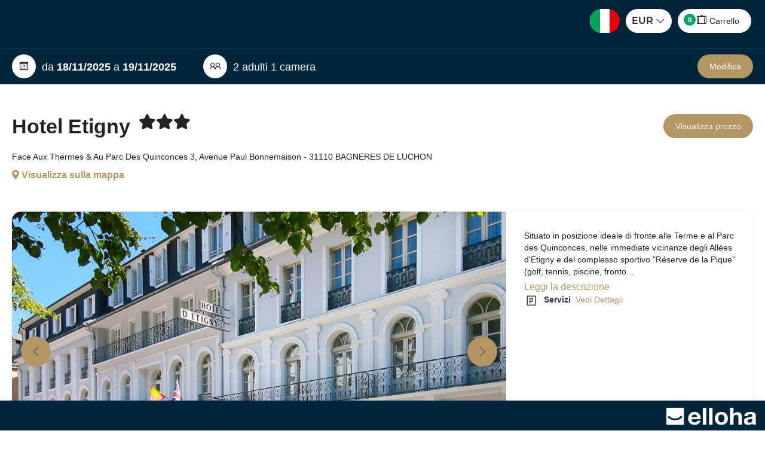

--- FILE ---
content_type: text/html; charset=utf-8
request_url: https://www.hoteldetigny.com/reservation/Search/Index/7a5ff83d-10d0-4490-9879-ff5206f6d414?idoi=889de666-05d0-4e51-bdf6-5e4ade5100b4&idModelOffer=af863d0b-20d7-4822-ba5e-13fb11fc8cc7&culture=it-IT&searchFirstAvailableDates=1&template=https://hotmip0310000279.ellohaweb.com/it-IT/template_be.html
body_size: 39884
content:




<!DOCTYPE html>
<html>
<head>
    <meta charset="utf-8" />
    <meta name="viewport" content="initial-scale=1.0,maximum-scale=1.0,user-scalable=no,width=device-width,height=device-height" />
    <meta name="robots" content="noindex">
    <title>Prenota in tempo reale</title>
    <meta name="og:description" content="Hotel Etigny : prenotare qui" />
    <link href="/Content/intlTelInputCss?v=CVd7sbO8YWaSL2TV8FpKKlkv1zpH0YUW_RugA_hSLTU1" rel="stylesheet"/>

    





<link rel="stylesheet" href="https://use.fontawesome.com/releases/v5.6.3/css/all.css" integrity="sha384-UHRtZLI+pbxtHCWp1t77Bi1L4ZtiqrqD80Kn4Z8NTSRyMA2Fd33n5dQ8lWUE00s/" crossorigin="anonymous">
<link rel="stylesheet" href="/Content/line-awesome/line-awesome.min.css">
<link href="/Content/Vendors/css?v=dQ_e0AA14ABItNKKrS0OSm0Ksl1TDdeU8nx-Fgv-Cpo1" rel="stylesheet"/>

<link href="/Content/default-skin/css?v=EyTiKxBDtlq3ct3Eg0Oa5rQiwkjX8kiT0JbonTv-SGY1" rel="stylesheet"/>

<link href="/Content/bxslider/css?v=6Gdw_s5CWVElMfNRMZqzaVSF-xgQNIBv6a0EWOp_rTI1" rel="stylesheet"/>

<link href="/Content/css?v=YrEPLDHYBf27FOQgYEFNUeZT41bnponzXGMwajH3QH81" rel="stylesheet"/>








    <link href="https://www.hoteldetigny.com/css/css_be.css" rel="stylesheet" />    



<script src="/bundles/modernizr?v=inCVuEFe6J4Q07A0AcRsbJic_UE5MwpRMNGcOtk94TE1"></script>



<script>
    var ApiUrl = '/api/WebService',
        AppRoot = '/',
        GoogleApiKey = 'AIzaSyDuTBGq4uWaYDsUyotDZB_6WxVSbLQiLvA',
        CurrentCultureName = 'it-IT',
        CurrentCultureTwoLetters = 'it',
        CurrentDate = '2025-11-18',
        CurrencyDecimalSeparator = ',',
        HasCrossSelling = true,
        HasCrossSellingInProgress = false,
        HasDoubleCrossSelling = false,
        IsActivityOrRestaurant = false,
        IsOrion = false,
        ForceShowPos = false,
        IsEllohaPointOfSale = false,
        IsCiteDeLespaceEnvironment = false,
        DurationResume = '1 notte',
        DurationResumeCrossSelling = '1 giorno',
        PersonNumber = '2',
        jsRes = {
            discount: 'Promo',
            forMinus: 'per',
            fromPrice: 'Da',
            perRoom: 'per camera,',
            perAccommodation: 'Per alloggio,',
            person: 'pers.',
            year: 'anno',
            years: 'anni'
        },
        ProductDetailUrl = '/Result/GetDetail/___CODE___',
        ProductDetailUrlForCrossSelling = '/Result/GetDetailForCrossSelling/___CODE___',
        TypeListWithRoom = [1, 2, 26, 29, 30, 31, 32];
</script>





    <link type="image/icon" rel="shortcut icon" href="/Content/logo.ico" />
    <meta property="og:title" content="Prenota in tempo reale" />
        <meta property="og:description" content="Hotel Etigny : prenotare qui" />
            <meta property="og:image" content="https://cnstlltn.com/crop-1024x768/b7de2731-e6a8-4144-aab3-174c39f71352/25072016-img_0457-66.jpg" />

    <script>
        var currencySymbol = '€'
    </script>

</head>

<body contenteditable="false" class=" ">

    


    
    


    <div class="bg-primary main-menu-bg    sticky   main-menu-kiosk" >
        <div class=" margin-auto mw-1300 p-left-20 p-right-20 
             no-logo-top-be 
             no-background
             " 
             style="">
            <div class="margin-auto main-menu ">
                                <div class="main-menu-header pos-rel xxs-keep-h-padding fb-no-padding no-logo-top-menu-be">
                    
                        <div class="clearfix" >
                            <ul class="cart-menu nav nav-tabs">

                                
                                        <li>
                                            
                                            <form id="formLang" method="POST" class="btn-lang styled las la-angle-down dropdown langs-w">
                                                <div data-toggle="dropdown" class="dropdown">
                                                    <img class="flag" src="/Content/flags/it-IT.png" alt="it-IT">
                                                </div>
                                                <ul class="dropdown-menu-lang dropdown-menu">
                                                    <li data-lang="fr-FR"><img class="flag" src="/Content/flags/fr-FR.png" alt="fr-FR"></li>
                                                    <li data-lang="en-GB"><img class="flag" src="/Content/flags/en-GB.png" alt="en-GB"></li>
                                                    <li data-lang="es-ES"><img class="flag" src="/Content/flags/es-ES.png" alt="es-ES"></li>
                                                    <li data-lang="de-DE"><img class="flag" src="/Content/flags/de-DE.png" alt="de-DE"></li>
                                                    <li data-lang="it-IT"><img class="flag" src="/Content/flags/it-IT.png" alt="it-IT"></li>
                                                    <li data-lang="nl-NL"><img class="flag" src="/Content/flags/nl-NL.png" alt="nl-NL"></li>
                                                    <li data-lang="pt-PT"><img class="flag" src="/Content/flags/pt-PT.png" alt="pt-PT"></li>
                                                    <li data-lang="ru-RU"><img class="flag" src="/Content/flags/ru-RU.png" alt="ru-RU"></li>
                                                    <li data-lang="eu-EU"><img class="flag" src="/Content/flags/eu-EU.png" alt="eu-EU"></li>
                                                </ul>

                                                <input id="ddlChangeLang" name="ddlChangeLang" type="hidden" value="it-IT" />
                                            </form>
                                        </li>
                                    <li>
                                        <form id="formCurrency" method="POST" class="">
                                            <div class="btn-currency styled" style="width: 77px !important;">
                                                <ul style="padding-left: 10px;">
                                                    <li style="list-style-type: none;cursor: pointer;">
                                                        <div data-toggle="dropdown" class="dropdown">
                                                            <span class="deviseForNow">EUR</span>
                                                            <i class="las la-angle-down"></i>
                                                        </div>
                                                        <ul class="dropdown-menu-devise dropdown-menu" style="width: 100px !important; min-width: auto;">
                                                                <li style="padding-left: 33px;cursor: pointer;" data-devise="EUR">EUR</li>
                                                                <li style="padding-left: 33px;cursor: pointer;" data-devise="USD">USD</li>
                                                                <li style="padding-left: 33px;cursor: pointer;" data-devise="CAD">CAD</li>
                                                                <li style="padding-left: 33px;cursor: pointer;" data-devise="GBP">GBP</li>
                                                                <li style="padding-left: 33px;cursor: pointer;" data-devise="XOF">XOF</li>
                                                                <li style="padding-left: 33px;cursor: pointer;" data-devise="XPF">XPF</li>
                                                                <li style="padding-left: 33px;cursor: pointer;" data-devise="AUD">AUD</li>
                                                                <li style="padding-left: 33px;cursor: pointer;" data-devise="CHF">CHF</li>
                                                                <li style="padding-left: 33px;cursor: pointer;" data-devise="NZD">NZD</li>
                                                                <li style="padding-left: 33px;cursor: pointer;" data-devise="JPY">JPY</li>
                                                                <li style="padding-left: 33px;cursor: pointer;" data-devise="CNY">CNY</li>
                                                                <li style="padding-left: 33px;cursor: pointer;" data-devise="THB">THB</li>
                                                                <li style="padding-left: 33px;cursor: pointer;" data-devise="MAD">MAD</li>
                                                                <li style="padding-left: 33px;cursor: pointer;" data-devise="TND">TND</li>
                                                                <li style="padding-left: 33px;cursor: pointer;" data-devise="MGA">MGA</li>
                                                                <li style="padding-left: 33px;cursor: pointer;" data-devise="CVE">CVE</li>
                                                        </ul>
                                                    </li>
                                                </ul>
                                                <input id="ddlChangeCurrency" name="ddlChangeCurrency" type="hidden" value="EUR" />
                                            </div>
                                        </form>
                                    </li>
                                                                                                                                    <li>
                                        <a class="btn-cart show-loader btn btn-warning" href="#">
                                            <span class="cart-number badge d-none">0</span>
                                            <i class="las la-suitcase"></i>
                                            <span class="menu-name">Carrello</span>
                                        </a>
                                    </li>

                            </ul>
                        </div>
                </div>

                
            </div>

            

        </div>

        
        
    </div>
    <div id="ModalCommonError" class="modal modal-ko" role="dialog" aria-hidden="true">
        <div class="div-global bloc-file">
            <div class="title">Errore</div>
            <div class="cross-close" data-dismiss="modal"><i class="las la-times"></i></div>
            <div class="text-list">
                <div class="vertical-center">
                    <div class="payment red-link">
                        <i class="las la-exclamation-triangle"></i><br />
                        <b class="error-message"></b><br />
                    </div>
                </div>
            </div>
            <table class="link-bottom-modal">
                <tr>
                    <td class="one-link"><a class="close-link" data-dismiss="modal" href="#">OK</a></td>
                </tr>
            </table>
        </div>
    </div>
    <div id="ModalQrcode" class="modal" role="dialog" aria-hidden="true">
        <div class="div-global bloc-file">
            <div class="title">QRCode<span class="dossier-number"></span></div>
            <div class="cross-close" data-dismiss="modal"><i class="las la-times"></i></div>
            <div class="text-list qrcode">
                <div class="vertical-center">
                    <div class="qrcode-state">
                        <div class="state-ok d-none">
                            <i class="las la-check-circle green-color"></i><br />
                            <b class="green-color">QRCode validato</b><br />
                        </div>
                        <div class="state-to-pay d-none">
                            <i class="las la-exclamation-triangle orange-color"></i><br />
                            <b class="orange-color">Questo biglietto non &#232; stato pagato</b><br />
                        </div>
                        <div class="state-already-scan d-none">
                            <i class="las la-times-circle red-color"></i><br />
                            <b class="red-color">Questo codice QR &#232; gi&#224; stato scansionato <span class="day-of-scan"></span><span> a </span><span class="hour-of-scan"></span></b><br />
                        </div>
                        <div class="state-ko d-none">
                            <i class="las la-times-circle red-color"></i><br />
                            <b class="red-color">Questo QRCode non &#232; valido</b><br />
                        </div>
                    </div>
                    <div class="ticket-qrcode">
                        <div class="content-ticket">
                            <b><span class="formula-name"></span><span class="formula-duration"></span></b><br />
                            <div class="verybig"></div>
                            <div class="resource-name"></div><br />
                            <div class="day-of-presta d-inline-block"></div><div class="at-for-date d-inline-block">&nbsp;a&nbsp;</div><div class="hour-of-presta d-inline-block"></div>
                            <br />
                            <span class="red-color checkout-expected">Check-out attendu le <span class="checkout-day"></span><span>&nbsp;a&nbsp;</span><span class="checkout-hour"></span></span>
                        </div>
                    </div>
                    <a href="#" target="_parent" class="link-field show-booking m-right-10">Voir le dossier</a>
                    <a href="#" class="link-field cancel-check-in m-left-10 color-red">Annuler le check-in</a>
                    <div class="two-btn-modale">
                        <a href="#" target="_parent" class="pay-check-in btn-modale green-BG">Paga questo passaggio  <span class="presta-price"></span></a>
                        <a href="#" class="force-check-in btn-modale red-BG">Forzare il passaggio</a>
                    </div>
                </div>
            </div>
            <table class="link-bottom-modal">
                <tr>
                    <td class="one-link"><a class="red-link" data-dismiss="modal" href="#">Fermer</a></td>
                </tr>
            </table>
        </div>
    </div>


    



                <div class="new-main-resume  bg-primary w-100p with-pax ">
                    <div class="new-main-resume-content margin-auto mw-1300 p-left-20 p-right-20   pos-relative">

                        <div class="bloc-left v-align-middle pull-left">
                            



                                <div class="date-pax c-pointer v-align-middle d-inline-block f-size-18" data-toggle=modal data-target=#SearchModal>
                                    <div class="line d-inline-block m-right-40">
                                        <div class="round-icon"><i class="las la-calendar-alt"></i></div>
                                        
da <b>18/11/2025</b> a <b>19/11/2025</b>
                                    </div>

                                    
                                        <div class="line d-inline-block">
                                            <div class="round-icon"><i class="las la-user-friends"></i></div>
                                            2 adulti 1 camera
                                        </div>
                                </div>

                        </div>

                        
                            <div class="bloc-right v-align-middle pull-right">
                                <button class="btn btn-warning btn-modify" data-toggle="modal" data-target="#SearchModal">Modifica</button>
                                
                            </div>
                    </div>
                </div>            
            <div class="modal fade" id="SearchModal" tabindex="-1" role="dialog" aria-labelledby="SearchModalLabel" aria-hidden="true">
                <div class="modal-dialog">
                    <div class="modal-content">
                        <div class="modal-header">
                            <button type="button" class="close" data-dismiss="modal">
                                <span aria-hidden="true"><i class="las la-times"></i></span>
                                <span class="sr-only">Chiudi</span>
                            </button>
                            <h4 id="SearchModalLabel" style="">
                                Modifica la mia ricerca
                            </h4>
                        </div>
                        <div class="modal-body">
                            


<form action="/Search/GetDetail?idPublication=7a5ff83d-10d0-4490-9879-ff5206f6d414" autocomplete="on" class="search-form" method="post" style="clear: both;">
<input name="__RequestVerificationToken" type="hidden" value="9TCEER3KJN0RB7p-4Mhby0nrSqSPrX2khSa808jZGxlVegBkdJoc5Porz-LUvFI2YQhi7UuusH2LVQqT7OBAVZOQ_WP4AIyQn8EJ2rPmK2U1" />

<div class="form-group no-padding p-top-15 bg-white">
    


<script>
    var wordingActivityDate = "Data attivit&#224;";
    var wordingFromDate = "Da";
</script>


<div class="date-block h-padding-10 p-top-15">
    <div class="row">
        
        <div class="arrival-date-container col-xs-6">
                <label for="StartDate" class="hidden-xxs">Da</label>

            <div class="rounded-input input-group ">
                <span class="input-group-addon button-date f-size-14 bg-primary c-pointer"><i class="las la-calendar-alt"></i></span>


                    <!-- Panel générique -->
<input autocomplete="off" class="form-control input-date trip-date p-left-10 " data-dateformated="18/11/2025" id="StartDate" name="StartDate" placeholder="" readonly="readonly" type="text" value="18/11/2025" />            </div>
        </div>
        
        
        
            <div class="col-xs-6 end-date-container">
                    <label for="Duration" class="hidden-xxs ">Numero notti</label>

                <div class="rounded-input styled las la-angle-down">

                    <select class="form-control trip-date duration p-left-10" id="Duration" name="Duration"><option selected="selected" value="1">1 notte</option>
<option value="2">2 notti</option>
<option value="3">3 notti</option>
<option value="4">4 notti</option>
<option value="5">5 notti</option>
<option value="6">6 notti</option>
<option value="7">1 settimana</option>
<option value="8">8 notti</option>
<option value="9">9 notti</option>
<option value="10">10 notti</option>
<option value="11">11 notti</option>
<option value="12">12 notti</option>
<option value="13">13 notti</option>
<option value="14">2 settimane</option>
<option value="15">15 notti</option>
<option value="16">16 notti</option>
<option value="17">17 notti</option>
<option value="18">18 notti</option>
<option value="19">19 notti</option>
<option value="20">20 notti</option>
<option value="21">3 settimane</option>
<option value="22">22 notti</option>
<option value="23">23 notti</option>
<option value="24">24 notti</option>
<option value="25">25 notti</option>
<option value="26">26 notti</option>
<option value="27">27 notti</option>
<option value="28">4 settimane</option>
<option value="29">29 notti</option>
<option value="30">30 notti</option>
<option value="31">31 notti</option>
<option value="32">32 notti</option>
<option value="33">33 notti</option>
<option value="34">34 notti</option>
<option value="35">5 settimane</option>
<option value="36">36 notti</option>
<option value="37">37 notti</option>
<option value="38">38 notti</option>
<option value="39">39 notti</option>
<option value="40">40 notti</option>
<option value="42">6 settimane</option>
<option value="49">7 settimane</option>
<option value="56">8 settimane</option>
<option value="63">9 settimane</option>
<option value="70">10 settimane</option>
<option value="77">11 settimane</option>
<option value="84">12 settimane</option>
<option value="91">13 settimane</option>
<option value="98">14 settimane</option>
<option value="105">15 settimane</option>
<option value="112">16 settimane</option>
<option value="119">17 settimane</option>
<option value="126">18 settimane</option>
<option value="133">19 settimane</option>
<option value="140">20 settimane</option>
<option value="147">21 settimane</option>
<option value="154">22 settimane</option>
<option value="161">23 settimane</option>
<option value="168">24 settimane</option>
<option value="175">25 settimane</option>
<option value="182">26 settimane</option>
<option value="189">27 settimane</option>
<option value="196">28 settimane</option>
<option value="203">29 settimane</option>
<option value="210">30 settimane</option>
<option value="217">31 settimane</option>
<option value="224">32 settimane</option>
<option value="231">33 settimane</option>
<option value="238">34 settimane</option>
<option value="245">35 settimane</option>
<option value="252">36 settimane</option>
<option value="259">37 settimane</option>
<option value="266">38 settimane</option>
<option value="273">39 settimane</option>
<option value="280">40 settimane</option>
<option value="287">41 settimane</option>
<option value="294">42 settimane</option>
<option value="301">43 settimane</option>
<option value="308">44 settimane</option>
<option value="315">45 settimane</option>
<option value="322">46 settimane</option>
<option value="329">47 settimane</option>
<option value="336">48 settimane</option>
<option value="343">49 settimane</option>
<option value="350">50 settimane</option>
<option value="357">51 settimane</option>
<option value="364">52 settimane</option>
</select>
                </div>
            </div>
    </div>
    
    
        <div class="text-right xxs-h-padding-10 date-info m-top-5 search-review">
            <i><small class="f-size-14">Soggiorno a partire da <span class="start-date-info"></span> a <span class="end-date-info"></span></small></i>
        </div>
</div>

    



    <div class="occupancy-container occupancy-with-room h-padding-10 p-top-15"
         data-show-hide=".occupancy-container">
                <label class="hidden-xxs with-room d-block">Numero di camere</label>
                <label class="hidden-xxs no-room d-block">Numero alloggio</label>

    <div class="input-group rounded-input p-right-5 group-rooms d-block">
        <span class="picto-span bg-primary"><i class="las la-user-friends"></i></span>
            <div class="form-control occupancy-resume-input with-room">1 camera / 2 adulti</div>
            <div class="form-control occupancy-resume-input no-room">1 alloggio / 2 adulti</div>

        <span class="input-group-btn nb-room">
            <button type="button" class="btn bg-primary">Modifica</button>
        </span>
    </div>
    </div>
<div class="occupancy-container occupancy-with-room d-none h-padding-10 p-top-5">
        <div class="occupancy-list">
                <div class="occupancy-block" data-index="0">
                    
                    <div class="navbar-collapse row xs-p-right-5">
                            <label class="with-room">Camera <span class="occupancy-index">1</span></label>
                            <label class="no-room capitalize">alloggio <span class="occupancy-index">1</span></label>
                        <label>Numero di persone</label>
                        
                        <a class="btn remove-occupancy-block pull-right" style="display: none">
                            <small>Elimina <i class="las la-times f-size-16 v-align-sub-circle"></i></small>
                        </a>
                    </div>
                    
                    
                    <div class="navbar-collapse rounded-input m-bottom-10 p-right-0">
                        <p class="d-inline-block m-bottom-0 p-left-10">Adulto(i)</p>
                        <div class="input-group pull-right w-130 nav navbar-nav navbar-right no-v-margin d-flex">
                            <span class="input-group-btn input-group-btn-left">
                                <button type="button" class="bg-primary input-number-substract"><i class="las la-minus"></i></button>
                            </span>
                            <input type="number" max="100" value="2" name="AdultNumber0" data-name="AdultNumber" data-default="2" class="form-control input-number text-center adult-number"/>
                            <span class="input-group-btn input-group-btn-right">
                                <button type="button" class="bg-primary input-number-add"><i class="las la-plus"></i></button>
                            </span>
                        </div>
                    </div>
                                        
                    <div class="navbar-collapse rounded-input p-right-0 m-bottom-10">
                        <p class="d-inline-block m-bottom-0 p-left-10">Enfant(s)</p>
                        <div class="input-group pull-right w-130 nav navbar-nav navbar-right no-v-margin d-flex">
                            <span class="input-group-btn input-group-btn-left">
                                <button type="button" class="bg-primary input-number-substract"><i class="las la-minus"></i></button>
                            </span>
                            <input type="number" max="100" value="0" name="ChildNumber0" data-name="ChildNumber" data-default="0" class="form-control input-number text-center child-number" />
                            <span class="input-group-btn input-group-btn-right">
                                <button type="button" class="bg-primary input-number-add"><i class="las la-plus"></i></button>
                            </span>
                        </div>
                    </div>

                    

                    <input type="hidden" value="18" id="agesMaximumOptions" />
                    <div class="no-padding t-align-right form-inline m-bottom-10 navbar-collapse age-block-container d-none">
                        <span class="m-bottom-5 p-left-10 d-inline-block">Et&#224;</span>
                        <div class="nav text-right age-block d-inline-block v-align-middle">                            


                        </div>
                    </div>
                </div>
        </div>
            <div class="row">
                <button type="button" class="btn form-control add-occupancy-block bg-primary with-room">Aggiungi una camera</button>
            </div>
</div>
    
    <div class="form-group p-bottom-25">
        <input type="submit" Value="RICERCA" 
            class="btn btn-success form-control" />
    </div>
</div>

</form>




                        </div>
                    </div>
                </div>
            </div>

    
    <div class="pswp oiPhotoSwipe" tabindex="-1" role="dialog" aria-hidden="true">
        <div class="pswp__bg"></div>

        <div class="pswp__scroll-wrap">
            <div class="pswp__container">
                <div class="pswp__item"></div>
                <div class="pswp__item"></div>
                <div class="pswp__item"></div>
            </div>

            <div class="pswp__ui pswp__ui--hidden">
                <div class="pswp__top-bar">
                    <div class="pswp__counter"></div>

                    <button class="pswp__button pswp__button--close" title="Chiudi"></button>
                    <button class="pswp__button pswp__button--share" title="Condividi"></button>
                    <button class="pswp__button pswp__button--fs" title="Schermo intero"></button>
                    <button class="pswp__button pswp__button--zoom" title="Ingrandisci +/-"></button>

                    <div class="pswp__preloader">
                        <div class="pswp__preloader__icn">
                            <div class="pswp__preloader__cut">
                                <div class="pswp__preloader__donut"></div>
                            </div>
                        </div>
                    </div>
                </div>

                <div class="pswp__share-modal pswp__share-modal--hidden pswp__single-tap">
                    <div class="pswp__share-tooltip"></div>
                </div>

                <button class="fa sg-icon-thin-chevron-right fa-flip-horizontal" title="Precedente"></button>
                <button class="fa sg-icon-thin-chevron-right" title="Successivo"></button>

                <div class="pswp__caption">
                    <div class="pswp__caption__center"></div>
                </div>
            </div>
        </div>
    </div>
    
    <div class="layout-booking margin-auto layout mw-1300 p-left-20 p-right-20">
        <div class="xs-no-padding fb-no-padding  ">
                <script type="text/javascript">
            var oiLat = parseFloat('42.78575'),
                oiLng = parseFloat('0.595258999999942'),
                pinLat = parseFloat('0')
                pinLng = parseFloat('0')
        oiName = 'Hotel Etigny',
            oiIsAccommodation = 'True' === 'True',
            oiIsActivity = 'False' === 'True',
            oiIsRestaurant = 'False' === 'True',
            oiType = 'H&#233;bergements',
            oiSubType = 'Hotel',
            oiCity = 'BAGNERES DE LUCHON',
            oiZipCode = '31110',
            idOi = '889de666-05d0-4e51-bdf6-5e4ade5100b4',
            idFormula = '00000000-0000-0000-0000-000000000000',
            productCode = 'HOTMIP0310000279',
            person = 'persona',
            persons = 'persone',
            finalizeBooking = "Completa la prenotazione",
            noInterested = "Non sono interessato",
            optionListTitle = "Aggiungi altri servizi ...",
            isEllohaPointOfSale = false,
            isProductDetail = true,
            isPrivateSale = 'False' === 'True',
            privateSaleStart = '',
            privateSaleEnd = '',
            privateSaleId = '00000000-0000-0000-0000-000000000000',
            privateSaleDurationMin = '0';
    </script>
        <script src="https://cdn.apple-mapkit.com/mk/5.x.x/mapkit.js"></script>
        <script>
            var MapKitToken = "eyJhbGciOiJFUzI1NiIsInR5cCI6IkpXVCIsImtpZCI6IjlVRzk3ODVEMkQifQ.eyJpYXQiOjE3NjMzNzMzODcuNTU5MTAxNiwiZXhwIjoxNzY2MDUxNzg3LjU1OTEwMTYsImlzcyI6Ijk3NTJTREFNQ1oiLCJvcmlnaW4iOiJodHRwczovL3d3dy5ob3RlbGRldGlnbnkuY29tIn0.crtYP5XEAyTAt1fohdShSj8lneSK5PyMFDNLAr13HxPI5EyrZWDVMisK0CKpU_EXCQWox1Y5JfnO5YXfHm8kHg";
        </script>


    <script type="" class="">

        (function (i, s, o, g, r, a, m) {
            i['GoogleAnalyticsObject'] = r; i[r] = i[r] || function () {
                (i[r].q = i[r].q || []).push(arguments);
            }, i[r].l = 1 * new Date(); a = s.createElement(o),
                m = s.getElementsByTagName(o)[0]; a.async = 1; a.src = g; m.parentNode.insertBefore(a, m);
        })(window, document, 'script', '//www.google-analytics.com/analytics.js', 'ga');

        // Compte : BE Responsive Constellation
        ga('create', 'UA-67069240-2', 'auto', { 'allowLinker': true });
        ga('require', 'linker');
        ga('linker:autoLink', ['www.hoteldetigny.com'], true);
        ga('send', 'pageview', '/DetailProduitInDispo');

        // Compte : projet publication

        // Si c'est un BE Elloha

            
                ga('create', 'UA-72326222-3', 'auto', {
                    'name': 'elloha',
                    'allowLinker': true
                });
                ga('elloha.require', 'linker');
                ga('elloha.linker:autoLink', ['www.hoteldetigny.com'], true);
                ga('elloha.send', 'pageview', '/DetailProduitInDispo');
            

    </script>
        <script async src='https://www.googletagmanager.com/gtag/js?id=G-GZPYVD4RQ0'></script>
        <script>
            idEct = '7a246dc7-6adf-4b2b-a6aa-87db2c0d632c';
            nameEct = 'Hôtel d'Etigny';
        </script>
        <script>
                window.dataLayer = window.dataLayer || [];
                function gtag() { dataLayer.push(arguments); }
                gtag('js', new Date());

                // Configuration GA4 pour les magic et le BE
                gtag('config', 'G-GZPYVD4RQ0');

                // Configuration GA4 uniquement pour le BE
                gtag('config', 'G-CV2V5WH22J');


gtag('event', 'view_item_list', {"items":[],"value":0.0,"currency":"EUR","product_id":"889de666-05d0-4e51-bdf6-5e4ade5100b4","product_name":"Hôtel d'Etigny","product_category":"HOT","distributor_id":null,"distributor_name":null});

        </script>
        <input type="hidden" id="hfDetailOiTracking" data-name="Hotel Etigny" data-id="889de666-05d0-4e51-bdf6-5e4ade5100b4" data-zipcode="31110" data-city="BAGNERES DE LUCHON" data-type="H&#233;bergements" data-subtype="Hotel" />
                <div class="row big-title-general-top m-top-large m-bottom-large xs-h-padding-10 xxs-bg-white product-description fb-hidden">
                    <div class="bloc-title-left   o-hidden p-right-20">
                        
                        <div class="pull-left">
                                <div>
                                    <div id="TypeOfAd" class="bg-primary d-none">
                                        <i class="las la-newspaper m-right-5"></i> Particulier
                                    </div>
                                </div>
                            


<h1 class="m-bottom-5">
    <i class="fa-fw fa-head sg-icon-room v-align-middle d-none"></i>
    Hotel Etigny

        <sup class="o-hidden m-left-5">
            
<i class="fa fa-star"></i><i class="fa fa-star"></i><i class="fa fa-star"></i>        </sup>
</h1>


    <address class="d-inline v-align-middle m-right-10">Face Aux Thermes &amp; Au Parc Des Quinconces  3, Avenue Paul Bonnemaison - 31110 BAGNERES DE LUCHON</address>


                            
                            <div class="c-pointer bluelink d-inline-block" data-toggle="modal" data-target="#MapDialog">
                                <a class="d-inline-block m-top-10">
                                    <i class="fas fa-map-marker-alt"></i>
                                    Visualizza sulla mappa
                                </a>
                            </div>

                            
                                                                                </div>
                    </div>

                    <div class="visible-xs-block clearfix"></div>

                    
                        <div class="bloc-price-btn-top hidden-xs clearfix t-align-right main-price">

                            
                                <div class="price-top-detail text-right no-wrap">
                                                                    </div>
                            <a href="#Prices" class="pull-right m-top btn btn-success">
                                Visualizza prezzo
                            </a>
                        </div>
                </div>
                    <div class="rounded-box detail-slider  o-hidden d-inline-block xxs-bg-white fb-hidden">
                        
                            <div class="pos-rel col-xxs-12 col-xs-12 col-md-8 no-padding c-pointer">
                                
                                <ul class="clearfix bx-slider details-main-slider">
                                            <li>
                                                <img src="https://cnstlltn.com/crop-1024x768/b7de2731-e6a8-4144-aab3-174c39f71352/25072016-img_0457-66.jpg" alt="25072016-IMG_0457-66" title="1 / 42 - 25072016-IMG_0457-66" data-usage="oi-slider-img" />
                                            </li>
                                            <li>
                                                <img src="https://cnstlltn.com/crop-1024x768/3ef7dc31-1dc0-4976-b2c7-dddb22096166/25072016-img_0390-24.jpg" alt="25072016-IMG_0390-24" title="2 / 42 - 25072016-IMG_0390-24" data-usage="oi-slider-img" />
                                            </li>
                                            <li>
                                                <img src="https://cnstlltn.com/crop-1024x768/42d3def3-e2c5-41bd-9b3e-7cc170836418/25072016-img_0455-65.jpg" alt="25072016-IMG_0455-65" title="3 / 42 - 25072016-IMG_0455-65" data-usage="oi-slider-img" />
                                            </li>
                                            <li>
                                                <img src="https://cnstlltn.com/crop-1024x768/9c52550b-aa0c-46cf-ac12-6dfabc1ebbf1/25072016-img_0397-29.jpg" alt="25072016-IMG_0397-29" title="4 / 42 - 25072016-IMG_0397-29" data-usage="oi-slider-img" />
                                            </li>
                                            <li>
                                                <img src="https://cnstlltn.com/crop-1024x768/c028a8ea-ed05-476c-8b65-e306ecdbb3c9/25072016-img_0375-19.jpg" alt="25072016-IMG_0375-19" title="5 / 42 - 25072016-IMG_0375-19" data-usage="oi-slider-img" />
                                            </li>
                                            <li>
                                                <img src="https://cnstlltn.com/crop-1024x768/5f28505e-0d85-41c7-8083-73fbb4fe7cd0/02082016-img_0745-modifier-1.jpg" alt="02082016-IMG_0745-Modifier-1" title="6 / 42 - 02082016-IMG_0745-Modifier-1" data-usage="oi-slider-img" />
                                            </li>
                                            <li>
                                                <img src="https://cnstlltn.com/crop-1024x768/24430fc3-5498-4dc5-af2d-3ca71acc74c1/25072016-img_0418-41.jpg" alt="25072016-IMG_0418-41" title="7 / 42 - 25072016-IMG_0418-41" data-usage="oi-slider-img" />
                                            </li>
                                            <li>
                                                <img src="https://cnstlltn.com/crop-1024x768/cccb29ec-28ad-4c99-9494-0fd480e23461/13092016-img_4239-9.jpg" alt="13092016-IMG_4239-9" title="8 / 42 - 13092016-IMG_4239-9" data-usage="oi-slider-img" />
                                            </li>
                                            <li>
                                                <img src="https://cnstlltn.com/crop-1024x768/d64649c9-cccb-40ed-9685-ef62aa3758bc/25072016-img_0433-53.jpg" alt="25072016-IMG_0433-53" title="9 / 42 - 25072016-IMG_0433-53" data-usage="oi-slider-img" />
                                            </li>
                                            <li>
                                                <img src="https://cnstlltn.com/crop-1024x768/77e66bf4-1a0b-4b15-8142-1a910cd5f9bf/25072016-img_0349-5.jpg" alt="25072016-IMG_0349-5" title="10 / 42 - 25072016-IMG_0349-5" data-usage="oi-slider-img" />
                                            </li>
                                            <li>
                                                <img src="https://cnstlltn.com/crop-1024x768/9fa4647a-2f26-4993-aa84-55d57bfc6508/25072016-img_0408-34.jpg" alt="25072016-IMG_0408-34" title="11 / 42 - 25072016-IMG_0408-34" data-usage="oi-slider-img" />
                                            </li>
                                            <li>
                                                <img src="https://cnstlltn.com/crop-1024x768/a94baa80-ae50-4826-b656-bd57facf7bda/25072016-img_0399-30.jpg" alt="25072016-IMG_0399-30" title="12 / 42 - 25072016-IMG_0399-30" data-usage="oi-slider-img" />
                                            </li>
                                            <li>
                                                <img src="https://cnstlltn.com/crop-1024x768/3fa01050-740c-42db-bb18-12a4fe70d349/02082016-img_0751-1.jpg" alt="02082016-IMG_0751-1" title="13 / 42 - 02082016-IMG_0751-1" data-usage="oi-slider-img" />
                                            </li>
                                            <li>
                                                <img src="https://cnstlltn.com/crop-1024x768/d3d2b870-7bce-4784-8aec-3e0adc323947/21072016-img_0291-24.jpg" alt="21072016-IMG_0291-24" title="14 / 42 - 21072016-IMG_0291-24" data-usage="oi-slider-img" />
                                            </li>
                                            <li>
                                                <img src="https://cnstlltn.com/crop-1024x768/1563d4db-6a2c-43e4-9bf4-9aa4ecafb333/21072016-img_0274-modifier-13.jpg" alt="21072016-IMG_0274-Modifier-13" title="15 / 42 - 21072016-IMG_0274-Modifier-13" data-usage="oi-slider-img" />
                                            </li>
                                            <li>
                                                <img src="https://cnstlltn.com/crop-1024x768/62897bd3-4e16-495c-9ced-c57dac1515bb/13092016-img_4276-1.jpg" alt="13092016-IMG_4276-1" title="16 / 42 - 13092016-IMG_4276-1" data-usage="oi-slider-img" />
                                            </li>
                                            <li>
                                                <img src="https://cnstlltn.com/crop-1024x768/68d3f8c4-89ee-4288-aebb-2e22cd03a5c6/salon-bleu-4.jpg" alt="Salon Bleu 4" title="17 / 42 - Salon Bleu 4" data-usage="oi-slider-img" />
                                            </li>
                                            <li>
                                                <img src="https://cnstlltn.com/crop-1024x768/55193731-d9bd-46a0-a4ed-45abfa6cf83b/21072016-img_0225-44.jpg" alt="21072016-IMG_0225-44" title="18 / 42 - 21072016-IMG_0225-44" data-usage="oi-slider-img" />
                                            </li>
                                            <li>
                                                <img src="https://cnstlltn.com/crop-1024x768/0f39e1a5-d0b0-4c05-aed5-ace3cfe66cd5/29072016-img_0629-1.jpg" alt="29072016-IMG_0629-1" title="19 / 42 - 29072016-IMG_0629-1" data-usage="oi-slider-img" />
                                            </li>
                                            <li>
                                                <img src="https://cnstlltn.com/crop-1024x768/1f43fefb-e128-4b58-89b4-b81c9f194e9d/21072016-img_0166-13.jpg" alt="21072016-IMG_0166-13" title="20 / 42 - 21072016-IMG_0166-13" data-usage="oi-slider-img" />
                                            </li>
                                            <li>
                                                <img src="https://cnstlltn.com/crop-1024x768/c5169333-6616-44cb-bbf4-ec6dd99aecb7/21072016-img_0161-modifier-9.jpg" alt="21072016-IMG_0161-Modifier-9" title="21 / 42 - 21072016-IMG_0161-Modifier-9" data-usage="oi-slider-img" />
                                            </li>
                                            <li>
                                                <img src="https://cnstlltn.com/crop-1024x768/e90fabf0-8ef9-4205-a7d6-a8794fc34f6f/00_fichpbeo6256pb61-4emk20bc.jpg" alt="H&#244;tel d&#39;Etigny" title="22 / 42 - H&#244;tel d&#39;Etigny" data-usage="oi-slider-img" />
                                            </li>
                                            <li>
                                                <img src="https://cnstlltn.com/crop-1024x768/e59dcc62-309e-4370-9c26-04c8de0aec44/21072016-img_0155-modifier-6.jpg" alt="21072016-IMG_0155-Modifier-6" title="23 / 42 - 21072016-IMG_0155-Modifier-6" data-usage="oi-slider-img" />
                                            </li>
                                            <li>
                                                <img src="https://cnstlltn.com/crop-1024x768/7c1795c3-4518-4406-b90b-5e3b284eba3f/00_fichpbeo6256pb61-4el1petc.jpg" alt="H&#244;tel d&#39;Etigny" title="24 / 42 - H&#244;tel d&#39;Etigny" data-usage="oi-slider-img" />
                                            </li>
                                            <li>
                                                <img src="https://cnstlltn.com/crop-1024x768/5c58e9a4-1141-4ba9-9b3a-14dc23ac29b6/00_fichpbeo6256pb61-4emk2xhs.jpg" alt="H&#244;tel d&#39;Etigny" title="25 / 42 - H&#244;tel d&#39;Etigny" data-usage="oi-slider-img" />
                                            </li>
                                            <li>
                                                <img src="https://cnstlltn.com/crop-1024x768/dec0db34-a10c-4127-b856-e6f787db8b3a/22092016-img_4360-1.jpg" alt="etigny" title="26 / 42 - etigny" data-usage="oi-slider-img" />
                                            </li>
                                            <li>
                                                <img src="https://cnstlltn.com/crop-1024x768/d7b5c3f7-ebf0-4bd2-ae6d-b864865eec43/d7b5c3f7-ebf0-4bd2-ae6d-b864865eec43_134.jpg" alt="H&#244;tel d&#39;Etigny" title="27 / 42 - H&#244;tel d&#39;Etigny" data-usage="oi-slider-img" />
                                            </li>
                                            <li>
                                                <img src="https://cnstlltn.com/crop-1024x768/23619f11-1a97-4262-a94c-74db2d452077/23619f11-1a97-4262-a94c-74db2d452077_134.jpg" alt="H&#244;tel d&#39;Etigny" title="28 / 42 - H&#244;tel d&#39;Etigny" data-usage="oi-slider-img" />
                                            </li>
                                            <li>
                                                <img src="https://cnstlltn.com/crop-1024x768/cc148912-d3fe-4c72-a0d0-3351e2f9bec8/22092016-img_4380-1.jpg" alt="etigny" title="29 / 42 - etigny" data-usage="oi-slider-img" />
                                            </li>
                                            <li>
                                                <img src="https://cnstlltn.com/crop-1024x768/d0335e72-63fd-48e6-9128-18be0e348479/30294.jpg" alt="30294" title="30 / 42 - 30294" data-usage="oi-slider-img" />
                                            </li>
                                            <li>
                                                <img src="https://cnstlltn.com/crop-1024x768/8fe1c1a4-18ec-4199-bc94-186a83251e3c/thermes-%c2%a9otluchon.jpg" alt="Thermes &#169;OTLuchon" title="31 / 42 - Thermes &#169;OTLuchon" data-usage="oi-slider-img" />
                                            </li>
                                            <li>
                                                <img src="https://cnstlltn.com/crop-1024x768/83a43a92-3d94-4f80-b269-13ff80057b48/parc-des-quinconces-1.jpg" alt="Parc des Quinconces 1" title="32 / 42 - Parc des Quinconces 1" data-usage="oi-slider-img" />
                                            </li>
                                            <li>
                                                <img src="https://cnstlltn.com/crop-1024x768/fe939f28-5a62-46b6-a1f1-90a7e62ea0d6/photo5.jpg" alt="photo5" title="33 / 42 - photo5" data-usage="oi-slider-img" />
                                            </li>
                                            <li>
                                                <img src="https://cnstlltn.com/crop-1024x768/12e5add1-e9f9-4c7d-9818-68b38e725f74/vaporarium-1.jpg" alt="Vaporarium 1" title="34 / 42 - Vaporarium 1" data-usage="oi-slider-img" />
                                            </li>
                                            <li>
                                                <img src="https://cnstlltn.com/crop-1024x768/bef3e9bf-765f-4d68-8953-e7353d51ee1e/piscine-vaporarium-1.jpg" alt="Piscine Vaporarium 1" title="35 / 42 - Piscine Vaporarium 1" data-usage="oi-slider-img" />
                                            </li>
                                            <li>
                                                <img src="https://cnstlltn.com/crop-1024x768/cb1f3052-2f8e-4824-ba54-8ab0a4c3505b/thermes_lucho_n.jpg" alt="thermes_lucho_n" title="36 / 42 - thermes_lucho_n" data-usage="oi-slider-img" />
                                            </li>
                                            <li>
                                                <img src="https://cnstlltn.com/crop-1024x768/8685e9d7-68e4-4d2e-9625-559c8716cada/photo5.jpg" alt="photo5" title="37 / 42 - photo5" data-usage="oi-slider-img" />
                                            </li>
                                            <li>
                                                <img src="https://cnstlltn.com/crop-1024x768/3300578f-b283-4bce-bdd7-29fd26ae59ed/bageneres-de-luchon.jpg" alt="bageneres-de-luchon" title="38 / 42 - bageneres-de-luchon" data-usage="oi-slider-img" />
                                            </li>
                                            <li>
                                                <img src="https://cnstlltn.com/crop-1024x768/ae6fcad7-34ae-4089-a36c-ec45247addb3/luchon-1-%c2%a9otluchon.jpg" alt="Luchon 1 &#169;OTLuchon" title="39 / 42 - Luchon 1 &#169;OTLuchon" data-usage="oi-slider-img" />
                                            </li>
                                            <li>
                                                <img src="https://cnstlltn.com/crop-1024x768/c1dc69b3-1202-4249-85cf-82b44e85a68c/haute-montagne.jpg" alt="Haute Montagne" title="40 / 42 - Haute Montagne" data-usage="oi-slider-img" />
                                            </li>
                                            <li>
                                                <img src="https://cnstlltn.com/crop-1024x768/85558e16-b717-4b18-ad34-b4fc46b5a6db/photo7.jpg" alt="photo7" title="41 / 42 - photo7" data-usage="oi-slider-img" />
                                            </li>
                                            <li>
                                                <img src="https://cnstlltn.com/crop-1024x768/6ef130c2-f98c-4e99-a14b-83c501879415/m5.jpg" alt="m5" title="42 / 42 - m5" data-usage="oi-slider-img" />
                                            </li>

                                </ul>
                            </div>
                            <div class="visible-sm-block clearfix"></div>
                        <div class="hidden-xs col-md-4 no-padding">
                            <div class="row">

                                
                                <div class="col-sm-5  col-md-12 col-img no-padding c-pointer d-none" data-toggle="modal" data-target="#MapDialog">
                                    <div class="h-100p o-hidden mini-map-w">
                                        <img src="https://snapshot.apple-mapkit.com/api/v1/snapshot?center=42.78575,0.595258999999942&z=14&t=standard&annotations=%5b%7b%22point%22%3a%2242.78575%2c0.595258999999942%22%2c%22markerStyle%22%3a%22large%22%2c%22color%22%3a%22ff5b40%22%7d%5d&teamId=9752SDAMCZ&keyId=9UG9785D2D&signature=bs4-LMko4s1uykS7htoFgYC5Mm7oqInIebRBXZf_yDY7jB9CsXA84Lf1yo2KPiuS2uPlO5-E2GeAduruHJtbEA" alt="" class="center-image" />
                                    </div>
                                    <div class="panel-footer-map text-center w-100p">
                                        <span class="d-inline-block bg-white padding-10">
                                            Visualizza sulla mappa
                                        </span>
                                    </div>
                                </div>

                                    <div class="hidden-sm clearfix"></div>
                                <div class=" col-md-12 bg-white details-short-description-w c-pointer p-30">

                                        <p class="details-short-description">
                                            Situato in posizione ideale di fronte alle Terme e al Parc des Quinconces, nelle immediate vicinanze degli Allées d'Etigny e del complesso sportivo "Réserve de la Pique" (golf, tennis, piscine, fronto...<br />

                                            
                                                <a class="bluelink" data-scroll="#Description">Leggi la descrizione</a>

                                        </p>

                                    <div class="short-description-service">
                                                <div class="detail-short-duration-age">
                                                    <i class="las la-parking"></i>
                                                    <span class="ServicesLink">
                                                        <b>Servizi</b>&nbsp;<a data-scroll="#ServicesList"> Vedi Dettagli</a>
                                                    </span>
                                                </div>

                                    </div>



                                </div>
                            </div>
                        </div>
                    </div>
                    <div class="m-bottom-20 m-top-20 xs-m-top-0">
                        



    <div class="flex-date-container rounded-box o-hidden">
        <div class="warning-panel d-block">
            La sua ricerca nelle date scelte non d&#224; risultati. Tuttavia, sono disponibili altre date.
        </div>
            <div class="flex-container">
        
        <div class="flex-date-resume">
            Possibili arrivi per <strong>2 persone</strong> e <strong>1 notte</strong>.
        </div>

        
        <div class="text-center">
            <div class="flex-date p-right-30">
                
                <div class="flex-date-list">
                        <div class="flex-date-item flex-main-date-item"
                             data-day="18" data-month="11" data-year="2025"
                             data-action="/Search/Index/7a5ff83d-10d0-4490-9879-ff5206f6d414?idOiTif=HOTMIP0310000279&DateFrom=18/11/2025&DateTo=19/11/2025&amp;NbAdultes=2">
                            <div class="flex-date-item-header bg-primary">
                                martedì<br/>18/11
                            </div>

                                <div class="flex-date-item-content flex-date flex-not-available f-bold">
                                    Non disponibile
                                </div>
                        </div>
                        <div class="flex-date-item"
                             data-day="19" data-month="11" data-year="2025"
                             data-action="/Search/Index/7a5ff83d-10d0-4490-9879-ff5206f6d414?idOiTif=HOTMIP0310000279&DateFrom=19/11/2025&DateTo=20/11/2025&amp;NbAdultes=2">
                            <div class="flex-date-item-header bg-primary">
                                mercoledì<br/>19/11
                            </div>

                                <div class="flex-date-item-content flex-date flex-not-available f-bold">
                                    Non disponibile
                                </div>
                        </div>
                        <div class="flex-date-item"
                             data-day="20" data-month="11" data-year="2025"
                             data-action="/Search/Index/7a5ff83d-10d0-4490-9879-ff5206f6d414?idOiTif=HOTMIP0310000279&DateFrom=20/11/2025&DateTo=21/11/2025&amp;NbAdultes=2">
                            <div class="flex-date-item-header bg-primary">
                                giovedì<br/>20/11
                            </div>

                                <div class="flex-date-item-content flex-date flex-not-available f-bold">
                                    Non disponibile
                                </div>
                        </div>
                        <div class="flex-date-item"
                             data-day="21" data-month="11" data-year="2025"
                             data-action="/Search/Index/7a5ff83d-10d0-4490-9879-ff5206f6d414?idOiTif=HOTMIP0310000279&DateFrom=21/11/2025&DateTo=22/11/2025&amp;NbAdultes=2">
                            <div class="flex-date-item-header bg-primary">
                                venerdì<br/>21/11
                            </div>

                                <div class="flex-date-item-content flex-date flex-not-available f-bold">
                                    Non disponibile
                                </div>
                        </div>
                        <div class="flex-date-item"
                             data-day="22" data-month="11" data-year="2025"
                             data-action="/Search/Index/7a5ff83d-10d0-4490-9879-ff5206f6d414?idOiTif=HOTMIP0310000279&DateFrom=22/11/2025&DateTo=23/11/2025&amp;NbAdultes=2">
                            <div class="flex-date-item-header bg-primary">
                                sabato<br/>22/11
                            </div>

                                <div class="flex-date-item-content flex-date flex-not-available f-bold">
                                    Non disponibile
                                </div>
                        </div>
                        <div class="flex-date-item"
                             data-day="23" data-month="11" data-year="2025"
                             data-action="/Search/Index/7a5ff83d-10d0-4490-9879-ff5206f6d414?idOiTif=HOTMIP0310000279&DateFrom=23/11/2025&DateTo=24/11/2025&amp;NbAdultes=2">
                            <div class="flex-date-item-header bg-primary">
                                domenica<br/>23/11
                            </div>

                                <div class="flex-date-item-content flex-date flex-not-available f-bold">
                                    Non disponibile
                                </div>
                        </div>
                        <div class="flex-date-item"
                             data-day="24" data-month="11" data-year="2025"
                             data-action="/Search/Index/7a5ff83d-10d0-4490-9879-ff5206f6d414?idOiTif=HOTMIP0310000279&DateFrom=24/11/2025&DateTo=25/11/2025&amp;NbAdultes=2">
                            <div class="flex-date-item-header bg-primary">
                                lunedì<br/>24/11
                            </div>

                                <div class="flex-date-item-content flex-date flex-not-available f-bold">
                                    Non disponibile
                                </div>
                        </div>
                </div>

                
                <div class="flex-date-navigation flex-date-navigation-right">
                    <a href="javascript:void(0);"><i class="las la-angle-right"></i></a>
                </div>
            </div>

            
            <div class="flex-date-footer">
                <div class="row m-top-30">
                    <div class="col-sm-2 col-xs-3 col-xxs-12 no-wrap no-padding">
                        <div class="flex-date-legend flex-available"></div> Disponibile
                    </div>
                    <div class="col-xs-3 col-xxs-12 no-wrap no-padding">
                        <div class="flex-date-legend flex-not-available"></div> Non disponibile
                    </div>
                </div>

                <div class="flex-date-footer-bottom m-top-30 m-bottom-20 text-left">
                    * Prezzo minimo per 2 persone e 1 notte. 
                </div>
            </div>
        </div>
    </div>

    </div>

                    </div>



                    <div class="gift-card-list">
                        

                    </div>
                    <a id="Description"></a>

    <div class="product-description fb-hidden">

        
        <div class="row v-margin-10 m-top-40">
            <div class="col-sm-8">
                


<h1 class="m-bottom-5 text-cut">
    <i class="fa-fw fa-head sg-icon-room v-align-middle d-none"></i>
    Hotel Etigny

        <sup class="o-hidden m-left-5">
            
<i class="fa fa-star"></i><i class="fa fa-star"></i><i class="fa fa-star"></i>        </sup>
</h1>


    <address class="d-inline v-align-middle m-right-10">Face Aux Thermes &amp; Au Parc Des Quinconces  3, Avenue Paul Bonnemaison - 31110 BAGNERES DE LUCHON</address>

            </div>

            <div class="col-sm-4 hidden-xs text-right">
                <a class="btn btn-show-map btn-cgv no-wrap" data-toggle="modal" data-target="#MapDialog">
                    <i class="fas fa-map-marker-alt m-right-5"></i>
                    Visualizza sulla mappa
                </a>
            </div>
        </div>

        
        <a id="photos"></a>
            <div class="row v-margin-10 div-recap-photos p-left-10 p-right-15">


                    <div class="col-xxs-6 col-xs-4 col-sm-3 col-md-2 m-bottom-5 center-image-container offer-photo-w ">
                        <div class="center-image-loader w-100-p"></div>
                        <img src="https://cnstlltn.com/crop-300x200/b7de2731-e6a8-4144-aab3-174c39f71352/25072016-img_0457-66.jpg" class="center-image" alt="25072016-IMG_0457-66" />
                    </div>
                    <div class="col-xxs-6 col-xs-4 col-sm-3 col-md-2 m-bottom-5 center-image-container offer-photo-w ">
                        <div class="center-image-loader w-100-p"></div>
                        <img src="https://cnstlltn.com/crop-300x200/3ef7dc31-1dc0-4976-b2c7-dddb22096166/25072016-img_0390-24.jpg" class="center-image" alt="25072016-IMG_0390-24" />
                    </div>
                    <div class="col-xxs-6 col-xs-4 col-sm-3 col-md-2 m-bottom-5 center-image-container offer-photo-w ">
                        <div class="center-image-loader w-100-p"></div>
                        <img src="https://cnstlltn.com/crop-300x200/42d3def3-e2c5-41bd-9b3e-7cc170836418/25072016-img_0455-65.jpg" class="center-image" alt="25072016-IMG_0455-65" />
                    </div>
                    <div class="col-xxs-6 col-xs-4 col-sm-3 col-md-2 m-bottom-5 center-image-container offer-photo-w ">
                        <div class="center-image-loader w-100-p"></div>
                        <img src="https://cnstlltn.com/crop-300x200/9c52550b-aa0c-46cf-ac12-6dfabc1ebbf1/25072016-img_0397-29.jpg" class="center-image" alt="25072016-IMG_0397-29" />
                    </div>
                    <div class="col-xxs-6 col-xs-4 col-sm-3 col-md-2 m-bottom-5 center-image-container offer-photo-w ">
                        <div class="center-image-loader w-100-p"></div>
                        <img src="https://cnstlltn.com/crop-300x200/c028a8ea-ed05-476c-8b65-e306ecdbb3c9/25072016-img_0375-19.jpg" class="center-image" alt="25072016-IMG_0375-19" />
                    </div>
                    <div class="col-xxs-6 col-xs-4 col-sm-3 col-md-2 m-bottom-5 center-image-container offer-photo-w ">
                        <div class="center-image-loader w-100-p"></div>
                        <img src="https://cnstlltn.com/crop-300x200/5f28505e-0d85-41c7-8083-73fbb4fe7cd0/02082016-img_0745-modifier-1.jpg" class="center-image" alt="02082016-IMG_0745-Modifier-1" />
                    </div>
                    <div class="col-xxs-6 col-xs-4 col-sm-3 col-md-2 m-bottom-5 center-image-container offer-photo-w recap-img img-optional">
                        <div class="center-image-loader w-100-p"></div>
                        <img src="https://cnstlltn.com/crop-300x200/24430fc3-5498-4dc5-af2d-3ca71acc74c1/25072016-img_0418-41.jpg" class="center-image" alt="25072016-IMG_0418-41" />
                    </div>
                    <div class="col-xxs-6 col-xs-4 col-sm-3 col-md-2 m-bottom-5 center-image-container offer-photo-w recap-img img-optional">
                        <div class="center-image-loader w-100-p"></div>
                        <img src="https://cnstlltn.com/crop-300x200/cccb29ec-28ad-4c99-9494-0fd480e23461/13092016-img_4239-9.jpg" class="center-image" alt="13092016-IMG_4239-9" />
                    </div>
                    <div class="col-xxs-6 col-xs-4 col-sm-3 col-md-2 m-bottom-5 center-image-container offer-photo-w recap-img img-optional">
                        <div class="center-image-loader w-100-p"></div>
                        <img src="https://cnstlltn.com/crop-300x200/d64649c9-cccb-40ed-9685-ef62aa3758bc/25072016-img_0433-53.jpg" class="center-image" alt="25072016-IMG_0433-53" />
                    </div>
                    <div class="col-xxs-6 col-xs-4 col-sm-3 col-md-2 m-bottom-5 center-image-container offer-photo-w recap-img img-optional">
                        <div class="center-image-loader w-100-p"></div>
                        <img src="https://cnstlltn.com/crop-300x200/77e66bf4-1a0b-4b15-8142-1a910cd5f9bf/25072016-img_0349-5.jpg" class="center-image" alt="25072016-IMG_0349-5" />
                    </div>
                    <div class="col-xxs-6 col-xs-4 col-sm-3 col-md-2 m-bottom-5 center-image-container offer-photo-w recap-img img-optional">
                        <div class="center-image-loader w-100-p"></div>
                        <img src="https://cnstlltn.com/crop-300x200/9fa4647a-2f26-4993-aa84-55d57bfc6508/25072016-img_0408-34.jpg" class="center-image" alt="25072016-IMG_0408-34" />
                    </div>
                    <div class="col-xxs-6 col-xs-4 col-sm-3 col-md-2 m-bottom-5 center-image-container offer-photo-w recap-img img-optional">
                        <div class="center-image-loader w-100-p"></div>
                        <img src="https://cnstlltn.com/crop-300x200/a94baa80-ae50-4826-b656-bd57facf7bda/25072016-img_0399-30.jpg" class="center-image" alt="25072016-IMG_0399-30" />
                    </div>
                    <div class="col-xxs-6 col-xs-4 col-sm-3 col-md-2 m-bottom-5 center-image-container offer-photo-w recap-img img-optional">
                        <div class="center-image-loader w-100-p"></div>
                        <img src="https://cnstlltn.com/crop-300x200/3fa01050-740c-42db-bb18-12a4fe70d349/02082016-img_0751-1.jpg" class="center-image" alt="02082016-IMG_0751-1" />
                    </div>
                    <div class="col-xxs-6 col-xs-4 col-sm-3 col-md-2 m-bottom-5 center-image-container offer-photo-w recap-img img-optional">
                        <div class="center-image-loader w-100-p"></div>
                        <img src="https://cnstlltn.com/crop-300x200/d3d2b870-7bce-4784-8aec-3e0adc323947/21072016-img_0291-24.jpg" class="center-image" alt="21072016-IMG_0291-24" />
                    </div>
                    <div class="col-xxs-6 col-xs-4 col-sm-3 col-md-2 m-bottom-5 center-image-container offer-photo-w recap-img img-optional">
                        <div class="center-image-loader w-100-p"></div>
                        <img src="https://cnstlltn.com/crop-300x200/1563d4db-6a2c-43e4-9bf4-9aa4ecafb333/21072016-img_0274-modifier-13.jpg" class="center-image" alt="21072016-IMG_0274-Modifier-13" />
                    </div>
                    <div class="col-xxs-6 col-xs-4 col-sm-3 col-md-2 m-bottom-5 center-image-container offer-photo-w recap-img img-optional">
                        <div class="center-image-loader w-100-p"></div>
                        <img src="https://cnstlltn.com/crop-300x200/62897bd3-4e16-495c-9ced-c57dac1515bb/13092016-img_4276-1.jpg" class="center-image" alt="13092016-IMG_4276-1" />
                    </div>
                    <div class="col-xxs-6 col-xs-4 col-sm-3 col-md-2 m-bottom-5 center-image-container offer-photo-w recap-img img-optional">
                        <div class="center-image-loader w-100-p"></div>
                        <img src="https://cnstlltn.com/crop-300x200/68d3f8c4-89ee-4288-aebb-2e22cd03a5c6/salon-bleu-4.jpg" class="center-image" alt="Salon Bleu 4" />
                    </div>
                    <div class="col-xxs-6 col-xs-4 col-sm-3 col-md-2 m-bottom-5 center-image-container offer-photo-w recap-img img-optional">
                        <div class="center-image-loader w-100-p"></div>
                        <img src="https://cnstlltn.com/crop-300x200/55193731-d9bd-46a0-a4ed-45abfa6cf83b/21072016-img_0225-44.jpg" class="center-image" alt="21072016-IMG_0225-44" />
                    </div>
                    <div class="col-xxs-6 col-xs-4 col-sm-3 col-md-2 m-bottom-5 center-image-container offer-photo-w recap-img img-optional">
                        <div class="center-image-loader w-100-p"></div>
                        <img src="https://cnstlltn.com/crop-300x200/0f39e1a5-d0b0-4c05-aed5-ace3cfe66cd5/29072016-img_0629-1.jpg" class="center-image" alt="29072016-IMG_0629-1" />
                    </div>
                    <div class="col-xxs-6 col-xs-4 col-sm-3 col-md-2 m-bottom-5 center-image-container offer-photo-w recap-img img-optional">
                        <div class="center-image-loader w-100-p"></div>
                        <img src="https://cnstlltn.com/crop-300x200/1f43fefb-e128-4b58-89b4-b81c9f194e9d/21072016-img_0166-13.jpg" class="center-image" alt="21072016-IMG_0166-13" />
                    </div>
                    <div class="col-xxs-6 col-xs-4 col-sm-3 col-md-2 m-bottom-5 center-image-container offer-photo-w recap-img img-optional">
                        <div class="center-image-loader w-100-p"></div>
                        <img src="https://cnstlltn.com/crop-300x200/c5169333-6616-44cb-bbf4-ec6dd99aecb7/21072016-img_0161-modifier-9.jpg" class="center-image" alt="21072016-IMG_0161-Modifier-9" />
                    </div>
                    <div class="col-xxs-6 col-xs-4 col-sm-3 col-md-2 m-bottom-5 center-image-container offer-photo-w recap-img img-optional">
                        <div class="center-image-loader w-100-p"></div>
                        <img src="https://cnstlltn.com/crop-300x200/e90fabf0-8ef9-4205-a7d6-a8794fc34f6f/00_fichpbeo6256pb61-4emk20bc.jpg" class="center-image" alt="H&#244;tel d&#39;Etigny" />
                    </div>
                    <div class="col-xxs-6 col-xs-4 col-sm-3 col-md-2 m-bottom-5 center-image-container offer-photo-w recap-img img-optional">
                        <div class="center-image-loader w-100-p"></div>
                        <img src="https://cnstlltn.com/crop-300x200/e59dcc62-309e-4370-9c26-04c8de0aec44/21072016-img_0155-modifier-6.jpg" class="center-image" alt="21072016-IMG_0155-Modifier-6" />
                    </div>
                    <div class="col-xxs-6 col-xs-4 col-sm-3 col-md-2 m-bottom-5 center-image-container offer-photo-w recap-img img-optional">
                        <div class="center-image-loader w-100-p"></div>
                        <img src="https://cnstlltn.com/crop-300x200/7c1795c3-4518-4406-b90b-5e3b284eba3f/00_fichpbeo6256pb61-4el1petc.jpg" class="center-image" alt="H&#244;tel d&#39;Etigny" />
                    </div>
                    <div class="col-xxs-6 col-xs-4 col-sm-3 col-md-2 m-bottom-5 center-image-container offer-photo-w recap-img img-optional">
                        <div class="center-image-loader w-100-p"></div>
                        <img src="https://cnstlltn.com/crop-300x200/5c58e9a4-1141-4ba9-9b3a-14dc23ac29b6/00_fichpbeo6256pb61-4emk2xhs.jpg" class="center-image" alt="H&#244;tel d&#39;Etigny" />
                    </div>
                    <div class="col-xxs-6 col-xs-4 col-sm-3 col-md-2 m-bottom-5 center-image-container offer-photo-w recap-img img-optional">
                        <div class="center-image-loader w-100-p"></div>
                        <img src="https://cnstlltn.com/crop-300x200/dec0db34-a10c-4127-b856-e6f787db8b3a/22092016-img_4360-1.jpg" class="center-image" alt="etigny" />
                    </div>
                    <div class="col-xxs-6 col-xs-4 col-sm-3 col-md-2 m-bottom-5 center-image-container offer-photo-w recap-img img-optional">
                        <div class="center-image-loader w-100-p"></div>
                        <img src="https://cnstlltn.com/crop-300x200/d7b5c3f7-ebf0-4bd2-ae6d-b864865eec43/d7b5c3f7-ebf0-4bd2-ae6d-b864865eec43_134.jpg" class="center-image" alt="H&#244;tel d&#39;Etigny" />
                    </div>
                    <div class="col-xxs-6 col-xs-4 col-sm-3 col-md-2 m-bottom-5 center-image-container offer-photo-w recap-img img-optional">
                        <div class="center-image-loader w-100-p"></div>
                        <img src="https://cnstlltn.com/crop-300x200/23619f11-1a97-4262-a94c-74db2d452077/23619f11-1a97-4262-a94c-74db2d452077_134.jpg" class="center-image" alt="H&#244;tel d&#39;Etigny" />
                    </div>
                    <div class="col-xxs-6 col-xs-4 col-sm-3 col-md-2 m-bottom-5 center-image-container offer-photo-w recap-img img-optional">
                        <div class="center-image-loader w-100-p"></div>
                        <img src="https://cnstlltn.com/crop-300x200/cc148912-d3fe-4c72-a0d0-3351e2f9bec8/22092016-img_4380-1.jpg" class="center-image" alt="etigny" />
                    </div>
                    <div class="col-xxs-6 col-xs-4 col-sm-3 col-md-2 m-bottom-5 center-image-container offer-photo-w recap-img img-optional">
                        <div class="center-image-loader w-100-p"></div>
                        <img src="https://cnstlltn.com/crop-300x200/d0335e72-63fd-48e6-9128-18be0e348479/30294.jpg" class="center-image" alt="30294" />
                    </div>
                    <div class="col-xxs-6 col-xs-4 col-sm-3 col-md-2 m-bottom-5 center-image-container offer-photo-w recap-img img-optional">
                        <div class="center-image-loader w-100-p"></div>
                        <img src="https://cnstlltn.com/crop-300x200/8fe1c1a4-18ec-4199-bc94-186a83251e3c/thermes-%c2%a9otluchon.jpg" class="center-image" alt="Thermes &#169;OTLuchon" />
                    </div>
                    <div class="col-xxs-6 col-xs-4 col-sm-3 col-md-2 m-bottom-5 center-image-container offer-photo-w recap-img img-optional">
                        <div class="center-image-loader w-100-p"></div>
                        <img src="https://cnstlltn.com/crop-300x200/83a43a92-3d94-4f80-b269-13ff80057b48/parc-des-quinconces-1.jpg" class="center-image" alt="Parc des Quinconces 1" />
                    </div>
                    <div class="col-xxs-6 col-xs-4 col-sm-3 col-md-2 m-bottom-5 center-image-container offer-photo-w recap-img img-optional">
                        <div class="center-image-loader w-100-p"></div>
                        <img src="https://cnstlltn.com/crop-300x200/fe939f28-5a62-46b6-a1f1-90a7e62ea0d6/photo5.jpg" class="center-image" alt="photo5" />
                    </div>
                    <div class="col-xxs-6 col-xs-4 col-sm-3 col-md-2 m-bottom-5 center-image-container offer-photo-w recap-img img-optional">
                        <div class="center-image-loader w-100-p"></div>
                        <img src="https://cnstlltn.com/crop-300x200/12e5add1-e9f9-4c7d-9818-68b38e725f74/vaporarium-1.jpg" class="center-image" alt="Vaporarium 1" />
                    </div>
                    <div class="col-xxs-6 col-xs-4 col-sm-3 col-md-2 m-bottom-5 center-image-container offer-photo-w recap-img img-optional">
                        <div class="center-image-loader w-100-p"></div>
                        <img src="https://cnstlltn.com/crop-300x200/bef3e9bf-765f-4d68-8953-e7353d51ee1e/piscine-vaporarium-1.jpg" class="center-image" alt="Piscine Vaporarium 1" />
                    </div>
                    <div class="col-xxs-6 col-xs-4 col-sm-3 col-md-2 m-bottom-5 center-image-container offer-photo-w recap-img img-optional">
                        <div class="center-image-loader w-100-p"></div>
                        <img src="https://cnstlltn.com/crop-300x200/cb1f3052-2f8e-4824-ba54-8ab0a4c3505b/thermes_lucho_n.jpg" class="center-image" alt="thermes_lucho_n" />
                    </div>
                    <div class="col-xxs-6 col-xs-4 col-sm-3 col-md-2 m-bottom-5 center-image-container offer-photo-w recap-img img-optional">
                        <div class="center-image-loader w-100-p"></div>
                        <img src="https://cnstlltn.com/crop-300x200/8685e9d7-68e4-4d2e-9625-559c8716cada/photo5.jpg" class="center-image" alt="photo5" />
                    </div>
                    <div class="col-xxs-6 col-xs-4 col-sm-3 col-md-2 m-bottom-5 center-image-container offer-photo-w recap-img img-optional">
                        <div class="center-image-loader w-100-p"></div>
                        <img src="https://cnstlltn.com/crop-300x200/3300578f-b283-4bce-bdd7-29fd26ae59ed/bageneres-de-luchon.jpg" class="center-image" alt="bageneres-de-luchon" />
                    </div>
                    <div class="col-xxs-6 col-xs-4 col-sm-3 col-md-2 m-bottom-5 center-image-container offer-photo-w recap-img img-optional">
                        <div class="center-image-loader w-100-p"></div>
                        <img src="https://cnstlltn.com/crop-300x200/ae6fcad7-34ae-4089-a36c-ec45247addb3/luchon-1-%c2%a9otluchon.jpg" class="center-image" alt="Luchon 1 &#169;OTLuchon" />
                    </div>
                    <div class="col-xxs-6 col-xs-4 col-sm-3 col-md-2 m-bottom-5 center-image-container offer-photo-w recap-img img-optional">
                        <div class="center-image-loader w-100-p"></div>
                        <img src="https://cnstlltn.com/crop-300x200/c1dc69b3-1202-4249-85cf-82b44e85a68c/haute-montagne.jpg" class="center-image" alt="Haute Montagne" />
                    </div>
                    <div class="col-xxs-6 col-xs-4 col-sm-3 col-md-2 m-bottom-5 center-image-container offer-photo-w recap-img img-optional">
                        <div class="center-image-loader w-100-p"></div>
                        <img src="https://cnstlltn.com/crop-300x200/85558e16-b717-4b18-ad34-b4fc46b5a6db/photo7.jpg" class="center-image" alt="photo7" />
                    </div>
                    <div class="col-xxs-6 col-xs-4 col-sm-3 col-md-2 m-bottom-5 center-image-container offer-photo-w recap-img img-optional">
                        <div class="center-image-loader w-100-p"></div>
                        <img src="https://cnstlltn.com/crop-300x200/6ef130c2-f98c-4e99-a14b-83c501879415/m5.jpg" class="center-image" alt="m5" />
                    </div>
            </div>
                <div class="visible-xs v-margin-10 m-bottom-25 text-center w-100p">
                    <button class="btn btn-cgv recap-img" data-show-hide=".recap-img">Pi&#249; foto</button>
                    <a class="btn btn-cgv recap-img d-none v-margin-10" href="#photos" data-show-hide=".recap-img">Chiudi</a>
                </div>
                    <div class="v-margin-10 m-top-20 p-left-15 p-right-15">
                <p>Situato in posizione ideale di fronte alle Terme e al Parc des Quinconces, nelle immediate vicinanze degli Allées d'Etigny e del complesso sportivo "Réserve de la Pique" (golf, tennis, piscine, frontone, ecc.), l'Hôtel d'Etigny sarà il vostro indirizzo ideale per godere di tutte le attrazioni della "Regina dei Pirenei".<br><br> Costruito nel 1926 in un'antica dimora del XIX secolo, questo elegante hotel vi conquisterà e vi trasmetterà un'atmosfera di lusso. Al vostro arrivo, sarete accolti con un caloroso benvenuto e un servizio di alta qualità, frutto di cinque generazioni di esperienza. L'Hôtel d'Etigny offre 61 confortevoli camere e suite, un ristorante gourmet e lounge climatizzate per il bridge, la lettura e un bar. Dispone inoltre di una piscina esterna riscaldata e di un tranquillo parco ombreggiato con terrazza fiorita e vista sulle montagne. Garage privato a pagamento (prenotazione consigliata). Sono disponibili portiere notturno, portiere e servizio lavanderia.<br><br> <strong>DATE DI APERTURA 2026: da venerdì 12 giugno 2026 a domenica 20 settembre 2026 alle ore 12.00.</strong><br><br> <strong>CAMERE:</strong>A partire da € 70,00, scegli la tua camera tra le nostre tre categorie: dalla camera tradizionale (gamma standard o superior) alla più sofisticata (gamma premium), tutte sono dotate di bagno completo con asciugacapelli, telefono con sveglia automatica, TV satellitare a schermo piatto, ecc.</p><p> Animali: Cani ammessi (€ 10,00)</p><p> Colazione: € 14,90, servita dalle 7:00 alle 10:00.</p><p> Parcheggio nel garage privato dell'hotel: € 14,00 al giorno.</p><p> Si accettano carte di credito VISA e MASTERCARD e assegni ANCV</p><p> Tassa di soggiorno: 1,44 € a persona al giorno (dai 18 anni) <br></p><p><strong> </strong> <i><strong>RISTORANTE</strong></i> <strong>: In un ambiente accogliente, una cucina gustosa e raffinata, ispirata al territorio e presentata con brio: lasciatevi conquistare dalla finezza della tradizione con questo pizzico di invenzione che vi farà venire voglia di assaggiare tutto!</strong></p><p><br> - <strong>Mezza pensione</strong> : da € 72,50 a € 135,00 (a persona nella stessa camera doppia o matrimoniale / tariffe 2026).</p><p> - <strong>Pensione completa</strong> : da € 82,50 a € 150,00 (a persona nella stessa camera doppia o matrimoniale / tariffe 2026).</p><p></p><p> <strong>Qualunque sia la durata del tuo soggiorno, scegli attentamente le date in base ai nostri tre periodi di prezzo*:</strong></p><p> <strong>- Bassa stagione 2026: dal 12 giugno al 3 luglio compresi e dal 13 al 19 settembre compresi*.</strong></p><p> <strong>- Media stagione 2026: dal 4 al 24 luglio compresi e dal 23 agosto al 12 settembre compresi*.</strong></p><p> <strong>- Alta stagione 2026: dal 25 luglio al 22 agosto compresi.</strong></p><p> <strong>*Esclusi i giorni festivi, gli eventi sportivi e le feste</strong></p><p></p><p> <i><strong>Struttura (hotel e ristorante) non accessibile alle sedie a rotelle.</strong></i></p><p></p><p> <strong>La città è raggiungibile con i mezzi pubblici: autobus SNCF o LiO (Liaisons Occitanie)</strong><br></p>
            </div>
                    <hr id="ServicesList" class="b-color-sub-bg-gray m-left-15 m-top-20" />
            <div class="row v-margin-10">
                <div class="col-xs-12 col-sm-3 p-bottom-15 mw-250">
                    <h3>Servizi</h3>
                </div>
                
                <div class="col-xs-12 col-sm-9 p-left-0">
                    


                        <div class="m-bottom-15 p-left-15">


<div class="d-inline-block text-center padding-5" style="color: #5a5a5a;">
                                    <i class="las la-paw f-size-18 d-block"></i>
                                </div>
                        </div>
                    <ul class="m-bottom-10">
                            <li class="col-xs-6 col-xxs-12">Animali ammessi</li>
                    </ul>
                </div>
            </div>
                                                                                    </div>
    <div id="MapDialog" class="modal fade">
        <div class="modal-dialog">
            <div class="modal-content">
                <div class="modal-header">
                    <button type="button" class="close" data-dismiss="modal">
                        <i class="las la-times f-size-16 v-align-sub color-gray"></i>
                    </button>
                    <h4 class="modal-title">
                        


<h1 class="m-bottom-5 text-cut">
    <i class="fa-fw fa-head sg-icon-room v-align-middle d-none"></i>
    Hotel Etigny

        <sup class="o-hidden m-left-5">
            
<i class="fa fa-star"></i><i class="fa fa-star"></i><i class="fa fa-star"></i>        </sup>
</h1>


    <address class="d-inline v-align-middle m-right-10">Face Aux Thermes &amp; Au Parc Des Quinconces  3, Avenue Paul Bonnemaison - 31110 BAGNERES DE LUCHON</address>

                    </h4>
                </div>

                <div id="DetailMapContainer" class="map-container"></div>
            </div>
        </div>
    </div>
        <div style="height:20px">&nbsp;</div>
    <span class="temp d-none"></span>





<div class="modal fade" id="WbtCGVModal" tabindex="-1" role="dialog" aria-labelledby="PolicyModalLabel" aria-hidden="true">
    <div class="modal-dialog modal-lg">
        <div class="modal-content">
            <div class="modal-header">
                <button type="button" class="close" data-dismiss="modal"><span aria-hidden="true"><i class="las la-times"></i></span><span class="sr-only">Chiudi</span></button>
                <h4 id="CGVModalLabel">Condizioni di prenotazione</h4>
            </div>
            <div class="modal-body">
<p> These terms and conditions, which are subject to change periodically apply to all users of the booking platform. By accessing our booking platform, by carrying out research, by carrying out a reservation, you declare understand the scope and accept our terms of use. </p> <p> These pages, their content and their infrastructure, and the pages of this book belong to elloha.com platform, is managed and supplied by Elloha.com and are only made available for personal, noncommercial use, which remains subject to the terms and conditions set forth below. </p> <h3> <strong> 1. Our service </strong> </h3> <p> Through the website from which you accessed our booking platform, and its licensees Elloha.com (tourism providers or affiliated sites diffusing booking platform) provide an online booking platform for the reservation of products and services for tourism and recreation. These services and products are offered by the operators of these own services or their agents. In no event will Elloha.com regarded as the producer or operator of such services or goods for tourism and recreation. By making a reservation through Elloha.com, you engage in a direct contractual relationship with the institution concerned with your reservation. Elloha.com acts only as an intermediary between you and the institution: we send him the details of your booking and send you a confirmation email for and on behalf </p> <p> On. the provision of our services, the information we communicate is based on the information recorded by establishments under their own responsibility. So institutions are given access to our platform (extranet) through which they hold full responsibility to update all their rates, availability and other information displayed on the booking engine. Although we strive to provide a quality service, we can not verify or guarantee the accuracy, precision or completeness of the information, and we can not be held responsible for any errors (obvious error or typographical error ), any interruption in service (due to a technical failure, whether temporary and / or partial outage, repair, updating, improvement or maintenance our website or otherwise), any inaccurate, misleading or false, or any lack of information. Each establishment remains responsible at any time of accurate, completeness and correctness of the (descriptive) information concerning and that are displayed through our booking platform, including its rates and availability. Our booking platform shall not constitute and should not be considered as any form of recommendation or approval of quality, level of service or classification of each facility offered to visitors. </p> <p> Our services are available only for private use and non-commercial. You can therefore not resell, use, copy, monitor (eg, through a crawler or screen data capture), display, download, reprint or deep links to any content or any information, software and / or any products or services available on our website as part of a business or a commercial or competitive purpose. </p> <h3> <strong> 2. Confidentiality of information and cookies </strong> </h3> <p> Elloha.com respects your personal data transmitted to the operator of the service that you book at the time of booking confirmation. </p> <h3 > <strong> 3. Free </strong> </h3> <p> Our service is free. We will not charge our service and we will add no additional cost (booking) and costs. </p> <h3> <strong> 4.Carte banking and bank transfer </strong> </h3> <p> The bookable via Elloha.com institutions are paid directly (in whole or in part, according to the payment terms of the establishment set out below) during the booking process with secure online payment means. Payment is made securely from your credit / debit card to the hotel, through a third party payment processor. </p> <p> For some nonrefundable rates and special offers, please note that the property reserves the right to require payment in advance by credit card and therefore pre-authorize your credit card or levy a certain amount (sometimes without refund) on the same card at the booking. Before making your reservation, please carefully read the description of services and products offered to take notice of such conditions. </p> <h3> <strong> 5. Cancellation </strong> </h3> <p> By making a reservation in a facility, you acknowledge having read and accepted the conditions of cancellation and no-show of the facility, and any additional requirements of that institution can apply to your reservation or during your stay, including for services rendered and / or products offered by the establishment. The general cancellation and no-show specific to each institution are set out below; they also recalled during the reservation process and in the booking confirmation email. Please note that certain rates or special deals do not allow to cancel or modify the reservation. You are invited to read the conditions of each property prior to booking. Reservations require a deposit or prepayment (full or partial) can be canceled (without warning or prior notice of default) if the amount or amounts (or balances) requested are not received in full at the agreed date of payment, as the payment terms of the establishment and the corresponding reservation. You will be considered responsible for any delay in payment, all bank details, credit card or debit incorrect, any credit / debit card or invalid all insufficient funds and not be entitled to any refund of prepayment (non-refundable) unless otherwise specified in the conditions of (pre) payment and cancellation of the establishment. </p> <p> If you want to change or cancel your reservation, please refer to the e-mail confirmation and follow the instructions given therein. Please note that any cancellation fee may be charged, according to the cancellation policy, (pre) payment and non-presentation of institutions and it is possible that the amounts (pre) paid will not be refunded. We recommend that you read the cancellation policy, (pre) payment and no-show prior to making your reservation and to make any payment to come within the deadlines agreed for the said reservation. </p> <h3 > <strong> 6. Future correspondence </strong> </h3> <p> By making a reservation, you agree to receive (i) an e-mail that we will send you before your arrival date in the facility, which will contain information on your destination and relevant offers for your stay (including offers from our partners, if you have agreed to receive them), and (ii) an email which we may send you after your stay in establishment, and invite you to complete our questionnaire scores. </p> <h3> <strong> 7. Disclaimer </strong> </h3> <p> In accordance with the limitations set out in these terms and conditions of use and permitted by law, we can not be held responsible if you have suffered, paid or incurred direct damages can be attributed to a failure of our obligations as part of our services. These damages may amount up to the total cumulative cost of your booking, as indicated in the confirmation e-mail, whether it is an isolated event or series of events linked. Nevertheless, and to the extent provided by law, neither we nor our directors, officers, employees, representatives, subsidiaries, affiliates, distributors, partners (distribution), sub-licensees, agents or others involved in creating, sponsorship, promotion or provision of the platform and its contents shall be liable for (i) any loss or punitive damages, special, indirect or consequential loss of production, loss of profit, loss of revenue , loss of business opportunity, loss or damage to brand or reputation, or loss of the right to compensation; (ii) any inaccuracy relating to the (descriptive) information of the institution (including its rates, its availability and ranking) provided on our booking platform; (iii) any services or products offered by the establishment or other partners; (iv) any damages, losses and costs (punitive, special, indirect or consequential) suffered, incurred or paid by you, attributable to, arising out of or relating to the use of our booking platform, the impossibility of its use or slowing its operation; or (v) any injury, death, property damage or other damages, losses or costs (direct, indirect, special, consequential or punitive) suffered, incurred or paid by you, whether due to acts (legal) , errors, failures, negligence, (severe), willful misconduct, omissions, breach of contract, denaturation of the facts, to rightly or strict liability fully or partially attributable to the institution (including its employees, its management, its officers, agents, representatives or affiliates) whose products and services are (directly or indirectly) offered or promoted on or through our reservation platform, including any cancellation (even partial), overbooking, strike, force majeure or other event beyond our control. </p> <p> You acknowledge and agree that business where you make your booking is at all times responsible for the collection, retention, payment and payment of applicable taxes due on the total amount of the fare to the relevant financial authorities. Elloha.com is not responsible or liable for the payment, collection, withholding or payment of applicable taxes due on the relevant price the relevant financial authorities. </p> <h3> <strong> 8. Intellectual property rights </strong> </h3> <p> Unless stated otherwise, the software required for our services or made available on our booking platform and used by the latter, as well as intellectual property rights (including copyright) of content, information and material on our website are the exclusive property of elloha SAS, its suppliers or its service providers. </p> <p> Elloha.com remains the sole owner of all right, title and interest (related to all intellectual property rights) of the booking platform (presentation and infrastructure including) where the service is available. Therefore, you may not copy, create links (hyper or deep) to our content, publish, promote, market, integrate or otherwise use our content and our brand without our express written permission. To the extent that you use (some or all of) our détiendriez content or intellectual property rights to our booking platform, our content, you must assign, and transfer these rights to Elloha.com. Any illegal or above action will constitute a material breach of our intellectual property rights (copyright and law on the basis of data included). </p> <h3> <strong> 9. Various </strong> </h3> <p> According to the law, these general conditions of use and provision of our services are subject to and governed by French law. Any dispute arising under these terms and conditions and our services shall exclusively be brought to the attention of the competent authorities in Paris, France. </p> <p> If any provision of these terms and conditions is or becomes invalid, unenforceable or non-binding, you remain bound by all other provisions established in these conditions. If this is the case, the invalid provisions will be applied within the possible limits of the law and you agree to comply with the provisions that would have the same effect as the invalid terms, non-binding or non-binding of these general conditions use. </p>            </div>
        </div>
    </div>
</div>


<div class="modal fade" id="SCAModal" tabindex="-1" role="dialog" aria-labelledby="SCAModalLabel" aria-hidden="true">
    <div class="div-global div-global-big">
        <div class="title">Plus de s&#233;curit&#233; dans vos paiements</div>
        <div class="cross-close" data-dismiss="modal"><i class="las la-times"></i></div>

        <div class="text-list text-left">
            <div class="vertical-center" style="overflow-y:auto;max-height:475px;">
                <div class="t-align-center img-sca">
                    <img class="text-center m-top-10 m-bottom-30" src='https://static.elloha.com/elloha/Images/SCAModaleImg.png' height="110" alt="SCAModalImg" />
                </div>
                <div class="v-margin">Une nouvelle règlementation de paiement obligatoire pour tous les sites e-commerce (DSP2) est mise en place pour sécuriser vos paiement en ligne.<br/><br/>1. Après saisie de votre numéro de carte bancaire vous serez redirigé vers le site d’authentification de votre banque.<br/><br/>2. Suivez les instructions d’authentification de votre banque.<br/><br/>3.Vous serez automatiquement redirigé vers notre site après validation de votre authentification.<br/><br/><b>Si vous rencontrez une difficulté pour vous authentifier, nous vous invitons à contacter votre banque.</b></div>
            </div>
        </div>

        <table class="link-bottom-modal">
            <tbody>
                <tr>
                    <td class="one-link">
                        <a class="blue-link" data-dismiss="modal" href="#" id="submitSCAModal">OK</a>
                    </td>
                </tr>
            </tbody>
        </table>
    </div>
</div>    <div class="upsell-modal-container"></div>
    <div class="modal-personalized-text-container"></div>


        </div>

        
        


<div id="CrossSellingModal" class="modal fade">
    <div class="modal-dialog">
        <div class="modal-content">
            <div class="modal-header" style="">
                <h4 class="modal-title">
                        <i class="las la-check-circle fa-2x v-align-sub m-right-5"></i>
La tua richiesta &#232; stata registrata                </h4>

                    <button type="button" class="btn btn-cgv pull-right">
                        Completa la prenotazione
                    </button>
                    <input type="hidden" id="hiddenFieldCanConfirm" />
            </div>
            <div class="modal-body">
            </div>
        </div>
    </div>
</div>
    </div>

    
        <div class="hidden-sm hidden-xs hidden-xxs w-100p footer-be-cookies text-right bg-primary">
            
            <a target="_blank" href="http://www.hotel-etigny.com/">
                <img class="d-inline-block" src="/Content/logo-elloha-fullwhite.png" width="150" />
            </a>
        </div>
            <div class="modal fade" id="PolicyModal" tabindex="-1" role="dialog" aria-labelledby="PolicyModalLabel" aria-hidden="true">
                <div class="modal-dialog modal-lg">
                    <div class="modal-content">
                        <div class="modal-header">
                            <button type="button" class="close" data-dismiss="modal"><span aria-hidden="true"><i class="las la-times"></i></span><span class="sr-only">Chiudi</span></button>
                            <h4 id="PolicyModalLabel">Condizioni di prenotazione</h4>
                        </div>
                        <div class="modal-body">
                            <section>
                                    <div class="v-margin"><h2 style="margin-left:0px;text-align:justify;" data-placeholder="Vos conditions générales de vente (la saisie des CGV est obligatoire pour pouvoir vendre en ligne)"> <strong>CONDIZIONI DI VENDITA</strong></h2><p> Il sito web raggiungibile all'indirizzo url <strong>www.hoteldetigny.com</strong> è di proprietà ed è pubblicato dalla Société Hôtelière d'Etigny, Società per Azioni Semplificata con capitale di 360.000,00 Euro, SIREN 311 223 770, APE 5510Z, iscritta al Registro del Commercio e delle Imprese di Tolosa con il numero B311 223 770, la cui sede sociale si trova in 3 avenue Paul Bonnemaison, 31110 BAGNERES DE LUCHON e il cui numero di partita IVA intracomunitaria è FR53 311 223 770.</p><p style="text-align:justify;"> Per qualsiasi informazione vi invitiamo a contattare: <a href="mailto:contact@inwood-hotels.com">etigny@yahoo.com</a> </p><p style="text-align:justify;"><br data-cke-filler="true"></p><ol><li><p style="text-align:justify;"> <strong>INTRODUZIONE</strong></p></li></ol><p style="text-align:justify;"> 1.1 Il Sito consente la prenotazione di camere e di servizi aggiuntivi all'interno dell'hotel Etigny da parte dei clienti.</p><p style="text-align:justify;"> 1.2 Le presenti Condizioni Generali di Vendita (le "" <strong>Condizioni Generali di Vendita</strong> "") sono applicabili alla prenotazione di camere e servizi aggiuntivi all'interno dell'hotel Etigny (i "" <strong>Servizi</strong> "") e sono quelle in vigore alla data di conferma della prenotazione sui Siti . Annullano e sostituiscono tutte le Condizioni Generali di Vendita precedentemente pubblicate online e/o accettate dal Cliente.</p><p style="text-align:justify;"> 1.3 Qualsiasi prenotazione sul Sito presuppone la consultazione e l'accettazione senza riserva né condizione delle Condizioni Generali di Vendita. Si consiglia di scaricare e/o stampare le Condizioni Generali di Vendita per conservarne una copia il giorno della prenotazione, in quanto soggette a modifiche.Tuttavia, qualsiasi modifica avvenuta dopo la conferma di una prenotazione non potrà essere applicata a tale prenotazione.</p><p style="text-align:justify;"> 1.4 L'accettazione da parte del Cliente delle Condizioni Generali di Vendita e delle condizioni, in particolare economiche, di ogni prenotazione effettuata avviene procedendo con la prenotazione " <i>Scegliendo di prenotare, riconosco di aver letto e accettato le Condizioni Generali di Vendita e la Politica Privata vita dell'Hôtel d'Etigny".</i></p><p style="text-align:justify;"> 1.5 Il Cliente riconosce di avere sul Sito tutte le informazioni necessarie, che includono in particolare:</p><ul style="list-style-type:disc;"><li><p style="text-align:justify;"> i dati di contatto completi della Société Hôtelière d'Etigny, consultabili nella sezione "" <i>Condizioni Generali d'Uso del Sito</i> "". <i>&nbsp;</i> ,</p></li><li><p style="text-align:justify;"> le caratteristiche principali ed essenziali dell'alloggio e degli ulteriori servizi offerti ai clienti,</p></li><li><p style="text-align:justify;">le presenti Condizioni Generali, le condizioni particolari applicabili a ciascuna offerta e/o alloggio e/o servizio/i aggiuntivo/i e la Privacy Policy,</p></li><li><p style="text-align:justify;"> il prezzo dell'alloggio e dei servizi aggiuntivi offerti ai clienti,</p></li><li><p style="text-align:justify;"> il numero massimo di alloggi prenotabili da un Cliente,</p></li><li><p style="text-align:justify;"> i termini e i mezzi di pagamento accettati,</p></li><li><p style="text-align:justify;"> la durata del contratto concluso tra il cliente e gli Hotel.</p></li></ul><p style="text-align:justify;"> 1.6 Con l'espressione "" <strong>Cliente/i</strong> "" si intende qualsiasi persona fisica che effettua un ordine sul Sito, in qualità di consumatore, per scopi privati o professionali, ma estranei al settore alberghiero.</p><p style="text-align:justify;"> 1.7 In quanto consumatore, il Cliente beneficia di diritti che potranno essere messi in discussione nel caso in cui i Servizi gli siano riservati nell'ambito dell'esercizio di un'attività professionale, commerciale, industriale, artigianale o liberale.</p><p style="text-align:justify;"> 1.8 Solo i Clienti (i) che hanno raggiunto la maggiore età (diciotto nella maggior parte dei paesi) e (ii) hanno la capacità giuridica di concludere contratti, sono autorizzati a ordinare Servizi sul Sito.</p><p style="text-align:justify;"> 1.9 Le informazioni fornite dal Sito sono presentate in francese, nonché in diverse lingue straniere. </p><p style="text-align:justify;"><br data-cke-filler="true"></p><ol><li><p style="text-align:justify;"> <strong>OGGETTO</strong></p></li></ol><p style="text-align:justify;"> 2.1 Le Condizioni Generali di Vendita definiscono i termini e le condizioni applicabili alle prenotazioni online sul Sito dei Servizi.</p><p> 2.2 Le Condizioni Generali di Vendita non regolano l'offerta, la prenotazione o l'ordine di Servizi proposti da soggetti diversi da Société Hôtelière d'Etigny, altri siti web e/o applicazioni mobili. Ti consigliamo, prima di confermare qualsiasi ordine di Servizi tramite siti web o applicazioni mobili di terzi, di verificare le loro condizioni generali di vendita, poiché Société Hôtelière d'Etigny non può in nessun caso essere ritenuta responsabile della fornitura di Servizi offerti da terzi.</p><p style="text-align:justify;"> 2.4 Le Condizioni Generali di Vendita si applicano a tutte le fasi della prenotazione dei Servizi da parte del Cliente e al monitoraggio della sua prenotazione. </p><p style="text-align:justify;"><br data-cke-filler="true"></p><ol><li><p style="text-align:justify;"> <strong>PRENOTAZIONE</strong></p></li></ol><p style="text-align:justify;"> 3.1 Il Sito offre un processo di prenotazione online di camere d'albergo per un numero massimo di cinque (5) camere per prenotazione, e servizi aggiuntivi.</p><p style="text-align:justify;">3.2 Le offerte di alloggio presentate sul Sito sono accompagnate da una scheda informativa comprendente:</p><ul style="list-style-type:disc;"><li><p style="text-align:justify;"> ove applicabile, la tipologia di offerta commerciale applicabile (ad esempio: "" <i>Prenota ora e paghi meno""</i> , "" <i>Promozione last minute -10%""</i> , "" <i>Tariffa flessibile""</i> , "" <i>Camera e colazione""</i> , "" <i>Il tuo compleanno in hotel""</i> …),</p></li><li><p style="text-align:justify;"> una descrizione della/e camera/e interessata/e,</p></li><li><p style="text-align:justify;"> i servizi aggiuntivi inclusi nell'offerta,</p></li><li><p style="text-align:justify;"> le condizioni di cancellazione e modifica applicabili alla prenotazione,</p></li><li><p style="text-align:justify;"> ove applicabili, le condizioni particolari di vendita applicabili,</p></li><li><p style="text-align:justify;"> i termini e le condizioni di pagamento,</p></li><li><p style="text-align:justify;">le Condizioni Generali di Vendita.</p></li></ul><p> 3.3 Il Sito propone occasionalmente offerte commerciali accessibili esclusivamente sul Sito dell'Hôtel d'Etigny, ad esclusione di qualsiasi altro sito di terzi, come in particolare offerte temporanee denominate " <i>Miglior tariffa garantita"</i> » o " <i>Offerta</i> ". Ove applicabile, il Cliente è invitato a consultare le condizioni particolari applicabili a tali offerte, che vengono portate alla sua attenzione al momento della prenotazione. Queste offerte commerciali possono essere modificate in qualsiasi momento dalla Société Hôtelière d'Etigny, che è vincolata contrattualmente solo dalle prenotazioni convalidate dal Cliente e non può essere ritenuta responsabile della modifica o del ritiro di un'offerta commerciale sui siti.</p><p> 3.4 Il Cliente seleziona i Servizi offerti sul Sito. Egli è l'unico responsabile della scelta dei Servizi e della loro idoneità alle sue esigenze, per cui la responsabilità della Société Hôtelière d'Etignynon può essere impegnato in questo senso.</p><p> 3.5 Il Cliente può prenotare sul Sito un numero massimo di cinque (5) camere. Per qualsiasi prenotazione di un numero maggiore di camere o per qualsiasi altra richiesta di servizi non riportati sul Sito, vi invitiamo a contattare direttamente la Société Hôtelière d'Etigny o l'Hôtel d'Etigny. In caso di prenotazione di sei (6) camere o più, potranno essere applicate condizioni di gruppo, che implicano in cambio il pagamento di un acconto da parte del Cliente e l'applicazione di condizioni speciali di cancellazione e modifica. Per qualsiasi informazione al riguardo vi invitiamo a contattare l'hotel Etigny.</p><p style="text-align:justify;"> 3.6 La prenotazione si ritiene accettata dal Cliente al termine del processo di prenotazione.</p><p> 3.7 Il Cliente certifica la veridicità e l'accuratezza delle informazioni trasmesse al momento della prenotazione dei Servizi. La Compagnia Alberghiera di Etignysi riserva il diritto di non dare seguito a qualsiasi prenotazione effettuata da chi fa un uso fraudolento del Sito o non rispetta le presenti Condizioni Generali di Vendita.</p><p style="text-align:justify;"> 3.8 Qualsiasi prenotazione di più di 5 camere o 25 o più notti comporta condizioni speciali e costi aggiuntivi. </p><p style="text-align:justify;"><br data-cke-filler="true"></p><ol><li><p style="text-align:justify;"> <strong>PROCESSO DI PRENOTAZIONE</strong></p></li></ol><p style="text-align:justify;"> 4.1 Le prenotazioni vengono effettuate direttamente dal Cliente sul Sito.</p><p> 4.2 Al momento della prenotazione, il Cliente deve fornire un certo numero di dati obbligatori, tra cui alcuni dati personali necessari per l'elaborazione della prenotazione da parte della Société Hôtelière d'Etigny, che si riserva il diritto di rifiutare qualsiasi prenotazione in mancanza di questi dati o perché non è corretto.Il Cliente dovrà inoltre indicare il numero delle persone che usufruiscono dei Servizi, nonché la loro età, essendo considerato adulto qualsiasi minore di età superiore ai 13 anni.</p><p style="text-align:justify;"> 4.3 La procedura di prenotazione sul Sito prevede in particolare le seguenti fasi:</p><ul style="list-style-type:disc;"><li><p style="text-align:justify;"> Fase 1: Selezione, nella home page del Sito www.hoteldetigny.com, della data di arrivo,</p></li><li><p style="text-align:justify;"> Passo 2: Apertura di una pagina sicura che indica le offerte disponibili per l'hotel Etigny e la data indicata, e offre al Cliente la possibilità di precisare o modificare qualsiasi scelta effettuata (date di arrivo e di partenza), partenza, numero di camera/e ), numero di persone, ecc.),</p></li><li><p style="text-align:justify;"> Fase 3: consultazione e selezione di un'offerta,</p></li><li><p style="text-align:justify;"> Passaggio 4: Selezione, se applicabile, di uno o più Servizi aggiuntivi,</p></li><li><p style="text-align:justify;">Passo 5: Verifica dei dettagli della prenotazione, del suo prezzo totale e delle condizioni applicabili ed eventuale modifica delle scelte effettuate,</p></li><li><p style="text-align:justify;"> Passaggio 6: Fornitura da parte del Cliente dei propri dati di contatto,</p></li><li><p style="text-align:justify;"> Passo 7: Inserimento delle coordinate bancarie in caso di richiesta di garanzia o di pagamento anticipato,</p></li><li><p style="text-align:justify;"> Passo 8: Consultazione e accettazione delle Condizioni Generali di Vendita, della Privacy Policy e, ove applicabili, delle condizioni particolari di vendita prima della convalida della prenotazione da parte del Cliente,</p></li><li><p style="text-align:justify;"> Passo 9: Convalida della prenotazione da parte del Cliente. </p><p style="text-align:justify;"><br data-cke-filler="true"></p></li></ul><ol><li><p style="text-align:justify;"> <strong>CONFERMA DELLA PRENOTAZIONE</strong></p></li></ol><p style="text-align:justify;"> 5.1 Il Sito accusa ricevuta della prenotazione effettuata dal Cliente inviando un'e-mail contenente (i) il numero di prenotazione corrispondente, (ii) il riepilogo della prenotazione e in particolare i Servizi prenotati, il prezzo dei Servizi, le condizioni di vendita applicabile al prezzo selezionato, accettato dal Cliente, (iii) le Condizioni Generali di Vendita, se applicabili, le informazioni relative al servizio post-vendita nonché l'indirizzo di contatto al quale presentare reclami.</p><p style="text-align:justify;"> 5.2 La prenotazione è considerata definitiva e definitiva al ricevimento della presente e-mail di conferma della prenotazione inviata dall'hotel Etigny al Cliente.</p><p style="text-align:justify;"> 5.3 La durata del contratto concluso tra il Cliente e l'Hotel corrisponde alla durata del Servizio Alloggio previsto nella prenotazione. </p><p style="text-align:justify;"><br data-cke-filler="true"></p><ol><li><p style="text-align:justify;"> <strong>ANNULLAMENTO O MODIFICA DI UNA PRENOTAZIONE DA PARTE DEL CLIENTE</strong></p></li></ol><p style="text-align:justify;">6.1 Ai sensi dell'articolo L.221-28 <i>&nbsp;</i> del Codice del Consumo, i Servizi offerti sul Sito non consentono l'esercizio del diritto di recesso previsto dagli articoli L.121-21 e seguenti del Codice del Consumo in materia di contratti di vendita a distanza.</p><p style="text-align:justify;"> 6.2 Le condizioni di vendita della tariffa prenotata specificano i termini di cancellazione e/o modifica della prenotazione.</p><p style="text-align:justify;"> 6.3 Le prenotazioni con pagamento anticipato non possono essere soggette ad alcuna modifica e/o cancellazione. Le somme anticipate costituiscono caparra, non potranno essere oggetto di alcun rimborso, che sarà indicato nelle condizioni di vendita del prezzo portate a conoscenza del Cliente e da lui accettate.</p><p style="text-align:justify;"> 6.4 Quando è possibile annullare una prenotazione, è presente un link specifico "" <i>annulla un ordine"".</i>» è disponibile nella home page dei Siti e consente di cancellare una prenotazione inserendo l'indirizzo email fornito in fase di prenotazione e il numero di prenotazione indicato nell'email di conferma della prenotazione.</p><p style="text-align:justify;"> 6.5 Alcune offerte commerciali presenti sul Sito possono prevedere condizioni speciali sulla cancellazione e modifica della prenotazione, queste sono dettagliate nelle rispettive Condizioni Speciali che compaiono nella descrizione dell'offerta.</p><p style="text-align:justify;"> 6.6 In caso di contaminazione da Covid-19 prima del soggiorno, non è prevista alcuna disposizione eccezionale per beneficiare di una cancellazione, modifica, accredito o rimborso della prenotazione. Se il cliente ha versato una caparra, ciò lo vincola e implica il suo obbligo al pagamento dell'intero soggiorno. </p><p style="text-align:justify;"><br data-cke-filler="true"></p><ol><li><p style="text-align:justify;"> <strong>MANCATO SPETTACOLO E INTERRUZIONE DEL SOGGIORNO</strong></p></li></ol><p style="text-align:justify;"> 7.1 Qualsiasi prenotazione effettuata sul Sito prevede un orario di arrivo alle ore 15:00 e un orario di partenza alle ore 12:00.</p><p style="text-align:justify;"> 7.2 Se la camera prenotata viene liberata oltre l'orario di partenza richiesto (ore 12:00), al Cliente verrà fatturata una notte aggiuntiva a titolo di penale.</p><p style="text-align:justify;"> 7.3 Qualsiasi interruzione del soggiorno prima della data di partenza prevista nella prenotazione comporterà il pagamento dell'intero prezzo pattuito. </p><p style="text-align:justify;"><br data-cke-filler="true"></p><ol><li><p style="text-align:justify;"> <strong>PREZZI DEI SERVIZI</strong></p></li></ol><p style="text-align:justify;"> 8.1 Il prezzo dei Servizi è indicato sul Sito prima della prenotazione nella scheda descrittiva dell'offerta, nonché durante la prenotazione.</p><p style="text-align:justify;"> 8.2 I prezzi indicati si intendono a camera per il numero di persone indicate e per il periodo selezionato e comprendono solo i Servizi tassativamente menzionati nella prenotazione.</p><p style="text-align:justify;"> 8.3 Il prezzo di ciascun Servizio è indicato tasse incluse (TTC), esclusa la tassa di soggiorno, e dettaglia l'importo dell'IVA applicabile al Servizio.</p><p style="text-align:justify;"> 8.4 L'Euro è la valuta commerciale della prenotazione, il pagamento dovrà pertanto essere effettuato in tale valuta. I prezzi visualizzati sul Sito in valute diverse rimangono stimati e non riflettono accuratamente l'importo da pagare, indicato in euro al momento della convalida della prenotazione da parte del Cliente. La tassa di soggiorno è di 1,44 euro a persona per notte. Dovrà essere pagato direttamente in loco all'Hotel.</p><p> 8.5 I prezzi indicati sul Sito sono soggetti a modifica in qualsiasi momento da parte della Société Hôtelière d'Etigny, senza preavviso o preavviso. Solo il prezzo indicato nella conferma della prenotazione è contrattuale.</p><p><br data-cke-filler="true"></p><ol><li><p style="text-align:justify;"> <strong>PAGAMENTO DEL PREZZO</strong></p></li></ol><p style="text-align:justify;"> 9.1 Salvo diversa indicazione, il pagamento del prezzo dei Servizi viene effettuato in Hotel, al più tardi al termine del soggiorno e comunque prima della partenza dalla struttura. In caso di pagamento anticipato, le somme versate costituiscono caparra e non potranno essere rimborsate al Cliente.</p><p> 9.2 Inoltre, la Société Hôtelière d'Etigny si riserva la possibilità di effettuare, in particolare all'arrivo in Hotel, una pre-autorizzazione sulla carta bancaria del Cliente per garantire il pagamento del prezzo dei Servizi nonché l'eventuale consumo o spese del Cliente in loco. La preautorizzazione non è un addebito immediato ma corrisponde ad una somma bloccata sul conto del Cliente, autorizzata dalla banca, che riduce temporaneamente il saldo del conto del Cliente per garantire la possibilità di un successivo addebito.</p><p style="text-align:justify;"> 9.3 In caso di mancata presentazione in albergo, le coordinate bancarie fornite dal Cliente al momento della prenotazione verranno utilizzate per saldare le relative penali. </p><p style="text-align:justify;"><br data-cke-filler="true"></p><ol><li><p style="text-align:justify;"> <strong>SOGGIORNO IN ALBERGO</strong></p></li></ol><p style="text-align:justify;"> 10.1 Conformemente alla normativa francese vigente, al momento dell'arrivo in Hotel al Cliente potrà essere richiesto di compilare un modulo di polizia. Al fine di verificare se il Cliente debba sottoporsi a tale formalità, verrà richiesto un documento d'identità.</p><p style="text-align:justify;"> 10.2 L'hotel Etigny accoglie, a pagamento, alcuni animali purché tenuti al guinzaglio o in gabbia nelle aree comuni della struttura. Per ulteriori informazioni su queste condizioni di accoglienza, si consiglia al Cliente di contattare direttamente l'Hôtel d'Etigny. Per tutta la durata del soggiorno l'animale resta sotto l'intera responsabilità del Cliente.Per motivi igienici non sono ammessi animali nella sala da pranzo.</p><p style="text-align:justify;"> 10.3 Durante il soggiorno il Cliente si obbliga ad utilizzare la camera affittatagli con ragionevolezza e secondo buone maniere. L'Hotel può chiedere al Cliente di lasciare l'Hotel senza alcun compenso e di pagare integralmente il Servizio prenotato, in particolare in caso di:</p><ul style="list-style-type:disc;"><li><p style="text-align:justify;"> comportamento contrario alla buona morale o all'ordine pubblico,</p></li><li><p style="text-align:justify;"> qualsiasi danno, deterioramento, atto vandalico verificatosi da parte sua o dei suoi dipendenti o preposti, durante l'occupazione dei locali, a qualsiasi bene mobile o immobile, arredamento, decorazione o di qualsiasi altra natura presente nell'Hotel.</p></li></ul><p> Inoltre, il Cliente sarà tenuto a risarcire integralmente i danni causati dalle sue azioni, la Société Hôtelière d'Etignyavere tutti i diritti e poter intraprendere ogni azione utile al fine di ottenere il risarcimento del danno subito.</p><p> 10.4 La Société Hôtelière d'Etigny mette a disposizione dei Clienti l'accesso gratuito a Internet WiFi nell'hotel Etigny.</p><p> Il Cliente si impegna a garantire che le risorse informatiche messe a sua disposizione non vengano utilizzate per scopi fraudolenti o illegali, e in particolare per commettere qualsiasi atto di violazione di diritti di terzi e/o download illegale di opere protette da un diritto d'autore o da un diritto d'autore. diritto connesso, sancito dall'articolo L.335-2 del Codice della proprietà intellettuale.</p><p><br data-cke-filler="true"></p><ol><li><p style="text-align:justify;"> <strong>DISLOCAZIONE – FORZA MAGGIORE</strong></p></li></ol><p> 11.1 In caso di indisponibilità della camera prenotata nell'hotel Etigny, la Société Hôtelière d'Etigny si riserva il diritto di far alloggiare il Cliente, totalmente o parzialmente, in un Hotel di categoria equivalente o superiore e che offra Servizi della stessa natura.Il trasferimento sarà interamente a carico della Société Hôtelière d'Etigny, senza che l'hotel richieda alcun costo aggiuntivo al Cliente.</p><p> 11.2 Société Hôtelière d'Etigny sarà esonerata da qualsiasi responsabilità per l'inadempimento dei propri obblighi in caso di eventi relativi a cause di forza maggiore, per tutta la durata dell'evento di forza maggiore, e si impegna a compiere tutti gli sforzi ragionevolmente necessari per limitarne gli effetti .</p><p style="text-align:justify;"> 11.3 Ai fini dell'applicazione del presente articolo, per forza maggiore si intende qualsiasi evento o fatto che le parti non potevano ragionevolmente prevedere e controllare al momento della prenotazione a causa della sua natura esterna alle parti, imprevedibile e irresistibile.Sono quindi considerati in particolare come casi di forza maggiore, oltre a quelli ritenuti dalle corti francesi, gli scioperi totali o parziali, interni o esterni agli alberghi, il terrorismo, le guerre o le rivolte, il maltempo, le epidemie, il blocco dei mezzi di trasporto o fornitura per qualsiasi causa, terremoto, incendio, tempesta, inondazione, danni causati dall'acqua, guasto del sistema informatico che paralizzi il normale svolgimento della propria attività da parte di una Parte. </p><p style="text-align:justify;"><br data-cke-filler="true"></p><ol><li><p style="text-align:justify;"> <strong>NORMATIVA SANITARIA - PROTOCOLLO SANITARIO</strong></p></li></ol><p> In applicazione della legislazione e dei regolamenti sanitari in vigore, l'hotel Etigny si impegna, nell'ambito dei suoi servizi e nel rispetto del proprio protocollo sanitario, a rispettare le varie norme e raccomandazioni ufficiali in vigore.</p><p> La Compagnia Alberghiera di Etignysi impegna ad utilizzare tutti i mezzi possibili per preservare e garantire la sicurezza sanitaria dei propri Clienti e più in generale di tutti i propri partner. In conseguenza di tale obbligo di mezzi, la responsabilità della Société Hôtelière d'Etigny può sussistere solo in caso di colpa o negligenza provata.</p><p> Inoltre e nel caso in cui un Cliente agisca, direttamente o indirettamente, di propria iniziativa o su istigazione di terzi, in violazione del protocollo sanitario messo in atto dall'hotel Etigny e, più in generale, in violazione di tutte le le misure adottate dalla struttura per rispettare le norme sanitarie applicabili, la Société Hôtelière d'Etigny non può essere ritenuta responsabile dei danni diretti o indiretti e/o delle conseguenze di qualsiasi tipo derivanti da tale violazione.</p><p><br data-cke-filler="true"></p><ol><li><p style="text-align:justify;"> <strong>DATI PERSONALI</strong></p></li></ol><p style="text-align:justify;"> 13.1 In applicazione della legge n°2018 – 493 del 20 giugno 2018 relativa alla protezione dei dati personali e del Regolamento generale sulla protezione dei dati n°2016/679 (GDPR), il Cliente è informato che le informazioni fornite durante la prenotazione sono state soggetto al trattamento dei dati personali ai fini della gestione delle prenotazioni e dei Clienti, delle esigenze di fatturazione e pagamento, nonché per finalità di prospezione commerciale.</p><p style="text-align:justify;"> 13.2 Il Cliente ha il diritto di accesso, rettifica, portabilità e cancellazione dei dati personali che lo riguardano, che può esercitare con i servizi della Société Hôtelière d'Etigny scrivendo all'indirizzo e - seguente email: <a href="mailto:contact@inwood-hotels.com">etigny@yahoo.com</a> .</p><p style="text-align:justify;"> 13.3 Il Cliente può ottenere informazioni sul modo in cui Société Hôtelière d'Etigny tratta i propri dati personali consultando la Privacy Policy o inviando una richiesta al seguente indirizzo email:<a href="mailto:contact@inwood-hotels.com">etigny@yahoo.com</a> o all'indirizzo della nostra sede centrale: 3 avenue Paul Bonnemaison, 31110 BAGNERES DE LUCHON (Francia).</p><p> 13.4 Accettando le presenti Condizioni Generali di Vendita, il Cliente riconosce e accetta che la Société Hôtelière d'Etigny potrebbe essere tenuta, per la corretta esecuzione dei Servizi, a raccogliere i suoi dati telefonici.</p><p style="text-align:justify;"> Conformemente all'articolo L. 223-2 del Codice del Consumo e alla legge n°2014-344 del 17 marzo 2014 relativa al consumo, il Cliente ha la possibilità di iscriversi gratuitamente nell'elenco di opposizione alla vendita telefonica BLOCTEL ( <a href="http://www.bloctel.gouv.fr/">www.bloctel.gouv.fr</a> ) per non essere più contattati telefonicamente. Il Cliente ha la possibilità di registrarsi gratuitamente in questa lista sul sito <a href="https://conso.bloctel.fr/index.php/inscription.php">https://conso.bloctel.fr/index.php/inscription.php</a> . </p><p style="text-align:justify;"><br data-cke-filler="true"></p><ol><li><p style="text-align:justify;"><strong>LEGGE APPLICABILE – MEDIAZIONE – FORO COMPETENTE</strong></p></li></ol><p style="text-align:justify;"> 14.1 Le presenti Condizioni Generali di Vendita sono regolate dalla legge francese.</p><p style="text-align:justify;"> 14.2 Tutti i reclami relativi alla mancata o scarsa prestazione dei Servizi presso l'hotel Etigny dovranno essere segnalati dal Cliente mediante lettera raccomandata con avviso di ricevimento a:</p><ul style="list-style-type:disc;"><li><p style="text-align:justify;"> il seguente indirizzo postale: Société Hôtelière d'Etigny, 3 avenue Paul Bonnemaison, 31110 BAGNERES DE LUCHON.</p></li><li><p style="text-align:justify;"> l'indirizzo email <a href="mailto:contact@inwood-hotels.com">Etigny@yahoo.com</a> .</p></li></ul><p> La Société Hôtelière d'Etigny si adopererà per trattare questo reclamo nel miglior modo possibile e pervenire ad una risoluzione della controversia in conformità con gli interessi di entrambe le parti.</p><p> 14.3 In assenza di una soluzione amichevole della controversia, il Cliente ha la possibilità di rivolgersi al Mediatore AME Conso, al seguente indirizzo:</p><p> <strong>AME Conso</strong></p><p style="text-align:justify;"> <strong>197, Boulevard Saint-Germain</strong></p><p style="text-align:justify;"> <strong>75007 Parigi.</strong></p><p style="text-align:justify;"> Per maggiori informazioni sul Mediatore AME Conso, il Cliente può consultare il suo sito web: <a href="http://www.mtv.travel/">https://www.mediationconso-ame.com</a></p><p> Per maggiori informazioni è possibile consultare il sito ufficiale della Mediazione dei consumatori al seguente link: <a href="https://www.economie.gouv.fr/mediation-conso">https://www.economie.gouv.fr/mediation-conso</a></p><p>""Conformemente alla legge ""Informatique et Libertés"" del 6 gennaio 1978 e alla normativa generale sulla protezione dei dati, potete esercitare il vostro diritto di accesso ai dati, di dereferenziazione, portabilità e opposizione che vi riguardano e farli rettificare rivolgendovi alla Société Hôtelière d 'Etigny inviando un messaggio a <a href="mailto:contact@inwood-hotels.com">etigny@yahoo.com</a> o per posta al seguente indirizzo: Hôtel d'Etigny, 3 avenue Paul Bonnemaison - 31110 BAGNERES DE LUCHON.</p><p style="text-align:justify;"> 14.4 Nonostante quanto sopra, qualsiasi difficoltà relativa all'interpretazione, esecuzione e validità delle presenti Condizioni Generali di Vendita sarà soggetta alla giurisdizione esclusiva dei Tribunali competenti di Tolosa. In caso di reclamo relativo ai Servizi, viene offerta al Cliente una soluzione extragiudiziale di risoluzione delle controversie, che può presentare un reclamo sulla piattaforma controversie online (RLL) tramite l'indirizzo:<a href="https://ec.europa.eu/consumers/odr/main/index.cfm?event=main.home2.show&amp;lng=FR">Risoluzione delle controversie online | Commissione Europea: </a><a href="https://ec.europa.eu/consumers/odr">ec.europa.eu/consumers/odr</a></p><p> 14.5 Sulle controversie - In caso di controversia tra il professionista e il consumatore, quest'ultimo si adopererà per trovare una soluzione amichevole. In mancanza di un accordo amichevole, il consumatore ha la possibilità di rivolgersi gratuitamente, entro un anno dal reclamo, al mediatore del consumo al quale il professionista fa capo, vale a dire l'Associazione dei Mediatori Europei (AME CONSO), scritta indirizzata al professionale. Il rinvio al mediatore del consumo deve essere effettuato:</p><p> - sia compilando il modulo all'uopo predisposto sul sito AME CONSO: <a href="http://www.mediationconso-ame.com/">www.mediationconso-ame.com</a> ;</p><p> - oppure tramite posta indirizzata a AME CONSO, 197 Boulevard Saint-Germain - 75007 PARIGI. »</p><p><br><strong>DISPOSIZIONI GENERALI</strong></p><p style="text-align:justify;"><strong> 15.1 Le Condizioni Generali di Vendita sono modificate regolarmente, soprattutto in considerazione dei mutamenti normativi. Le nuove Condizioni Generali di Vendita troveranno applicazione dalla loro data di pubblicazione sui Siti.</strong></p><p><strong> 15.2 Le Condizioni Generali di Vendita, compresa la Politica di Riservatezza, le Condizioni Generali d'Uso del Sito e, ove applicabili, le condizioni speciali specifiche di determinate offerte, costituiscono l'intero contratto concluso tra il Cliente e la Compagnia Alberghiera. sul Sito e annullare tutte le precedenti condizioni generali di vendita.</strong></p><p style="text-align:justify;"><strong> 15.3 Nel caso in cui una delle clausole delle presenti Condizioni Generali di Vendita sia dichiarata nulla, in tutto o in parte, per qualsiasi motivo, le altre clausole rimarranno in vigore.</strong></p><p style="text-align:justify;"><strong><br data-cke-filler="true"></strong></p><h3><strong> INFORMATIVE RELATIVE AI COOKIE</strong></h3><h4><strong> Cosa sono i cookie e a cosa servono?</strong></h4><p><strong>Un cookie (o testimone di connessione) è un file di testo che può essere registrato, a seconda delle tue scelte, in uno spazio dedicato sul disco rigido del tuo terminale (computer, tablet, ecc.) quando consulti un servizio online utilizzando il tuo software di navigazione. Viene trasmesso dal server di un sito Web al tuo browser. Ad ogni cookie viene assegnato un identificatore anonimo. Il file cookie consente all'emittente di identificare il terminale sul quale è registrato durante il periodo di validità o di registrazione del cookie in questione. Un cookie non è riconducibile ad una persona fisica.<br> La società operativa vi invita a consultare il sito web della CNIL al seguente indirizzo: <a href="https://www.cnil.fr/fr/cookies-et-autres-traceurs/comment-se-proteger/maitriser-votre-navigateur">https://www.cnil.fr/fr/cookies-et-autre-traceurs/comment-se-proteger/maitriser-votre-navigateur</a></strong></p><p><strong><br data-cke-filler="true"></strong></p><h3><strong> Cookie statistici di Google Analytics</strong></h3><p><strong> Questi cookie permettono di elaborare statistiche sul traffico del sito www.hoteldetigny.com e rilevare problemi di navigazione al fine di monitorare e migliorare la qualità dei nostri servizi.</strong></p><p><strong> Il sito è ospitato e referenziato dalla società ELLOHA - 2 bis, rue des Fabriques d'En Nabot 66000 PERPIGNAN / FRANCIA. Tel: 04 30 82 70 27.</strong></p></div>
                            </section>
                        </div>
                    </div>
                </div>
            </div>
    



<div class="continue-to-payment   d-none w-100p">
    <div class="mw-1300 text-center">
        <a class="btn btn-cgv">
            Completa la prenotazione
        </a>
    </div>
</div>

    
    




<div id="Loader"></div>
<div id="LoaderCenter"></div>


<script src="/Scripts/js?v=MRfM1tVZF_GXrYq_tHtZ3cqr0Vgt_OfmzQPMZ4fB1yo1"></script>





    
    <script src="https://cdn.apple-mapkit.com/mk/5.x.x/mapkit.js"></script>
    <script>
            var MapKitToken = "eyJhbGciOiJFUzI1NiIsInR5cCI6IkpXVCIsImtpZCI6IjlVRzk3ODVEMkQifQ.eyJpYXQiOjE3NjMzNzMzODcuNjA1OTcyOCwiZXhwIjoxNzY2MDUxNzg3LjYwNTk3MjgsImlzcyI6Ijk3NTJTREFNQ1oiLCJvcmlnaW4iOiJodHRwczovL3d3dy5ob3RlbGRldGlnbnkuY29tIn0.dLurcvve4Rs3muSOe0loIqAMebIzKZ93PhmmPMRnOzGz4sINckGigWIpCBt0Ux0o-Ji971v0yvkRvdQ4UNH_KA";
    </script>
    <script src="/Scripts/intlTelInputMask?v=YWY794v5xrtlZuW-peVWaLGCP46JX6AFUzIaurKn71k1"></script>

    <script src="/Scripts/maps?v=WEbVFN975HCerHa4Sd8ymlY6mzayNcYimrs3JPUeHsQ1"></script>


    

    

</body>
</html>

--- FILE ---
content_type: text/css; charset=utf-8
request_url: https://www.hoteldetigny.com/Content/css?v=YrEPLDHYBf27FOQgYEFNUeZT41bnponzXGMwajH3QH81
body_size: 82624
content:
/* Minification failed. Returning unminified contents.
(6203,31): run-time error CSS1046: Expect comma, found '0'
(6203,35): run-time error CSS1046: Expect comma, found '/'
(11544,21): run-time error CSS1039: Token not allowed after unary operator: '-color-text'
(12228,95): run-time error CSS1030: Expected identifier, found '>'
(12228,100): run-time error CSS1031: Expected selector, found ')'
(12228,100): run-time error CSS1025: Expected comma or open brace, found ')'
(14154,28): run-time error CSS1039: Token not allowed after unary operator: '-Borders'
 */
@charset "UTF-8";

@font-face {
  font-family: "stargate-icons";
  src:url("fonts/stargate-icons.eot");
  src:url("fonts/stargate-icons.eot?#iefix") format("embedded-opentype"),
    url("fonts/stargate-icons.woff") format("woff"),
    url("fonts/stargate-icons.ttf") format("truetype"),
    url("fonts/stargate-icons.svg#stargate-icons") format("svg");
  font-weight: normal;
  font-style: normal;

}

[data-icon]:before {
  font-family: "stargate-icons" !important;
  content: attr(data-icon);
  font-style: normal !important;
  font-weight: normal !important;
  font-variant: normal !important;
  text-transform: none !important;
  speak: none;
  line-height: 1;
  -webkit-font-smoothing: antialiased;
  -moz-osx-font-smoothing: grayscale;
}

[class^="sg-icon-"]:before,
[class*=" sg-icon-"]:before {
  font-family: "stargate-icons" !important;
  font-style: normal !important;
  font-weight: normal !important;
  font-variant: normal !important;
  text-transform: none !important;
  speak: none;
  line-height: 1;
  -webkit-font-smoothing: antialiased;
  -moz-osx-font-smoothing: grayscale;
}

.sg-icon-spectacles:before {
  content: "\61";
}
.sg-icon-camping:before {
  content: "\62";
}
.sg-icon-loisir-culturel:before {
  content: "\63";
}
.sg-icon-loisir-sportif:before {
  content: "\64";
}
.sg-icon-cart:before {
  content: "\65";
}
.sg-icon-bed-sofa-simple:before {
  content: "\66";
}
.sg-icon-bed-sofa-double:before {
  content: "\67";
}
.sg-icon-bed-simple:before {
  content: "\68";
}
.sg-icon-bed-queen-size:before {
  content: "\69";
}
.sg-icon-bed-murphy:before {
  content: "\6a";
}
.sg-icon-bed-king-size:before {
  content: "\6b";
}
.sg-icon-bed-double:before {
  content: "\6c";
}
.sg-icon-bed-bunk:before {
  content: "\6d";
}
.sg-icon-day:before {
  content: "\6e";
}
.sg-icon-restaurant:before {
  content: "\6f";
}
.sg-icon-thin-plus:before {
  content: "\70";
}
.sg-icon-parking:before {
  content: "\71";
}
.sg-icon-piscine:before {
  content: "\72";
}
.sg-icon-calendar:before {
  content: "\73";
}
.sg-icon-hebergement:before {
  content: "\74";
}
.sg-icon-ski-bundle:before {
  content: "\75";
}
.sg-icon-wifi:before {
  content: "\76";
}
.sg-icon-bed-1:before {
  content: "\77";
}
.sg-icon-bed-2:before {
  content: "\78";
}
.sg-icon-bed-additional:before {
  content: "\79";
}
.sg-icon-bed-baby:before {
  content: "\7a";
}
.sg-icon-spa:before,
.sg-icon-thalasso:before {
  content: "\41";
}
.sg-icon-thin-chevron-right:before {
  content: "\42";
}
.sg-icon-tablet-portrait:before {
  content: "\43";
}
.sg-icon-tablet-landscape:before {
  content: "\44";
}
.sg-icon-smartphone:before {
  content: "\45";
}
.sg-icon-room:before {
  content: "\46";
}
.sg-icon-room-bottom:before {
  content: "\47";
}
.sg-icon-people:before {
  content: "\48";
}
.sg-icon-people-bottom:before {
  content: "\49";
}
.sg-icon-night:before {
  content: "\4a";
}
.sg-icon-desktop:before {
  content: "\4b";
}
.sg-icon-marker-around-me:before {
  content: "\4c";
}
.sg-icon-actus:before {
  content: "\4d";
}
.sg-icon-commerce:before {
  content: "\4e";
}
.sg-icon-degustation:before {
  content: "\4f";
}
.sg-icon-fetes-manif:before {
  content: "\50";
}
.sg-icon-grands-espaces:before {
  content: "\51";
}
.sg-icon-itineraire:before {
  content: "\52";
}
.sg-icon-monument-patrimoine:before {
  content: "\53";
}
.sg-icon-poi:before {
  content: "\54";
}
.sg-icon-sejour:before {
  content: "\55";
}
.sg-icon-stage:before {
  content: "\56";
}
.sg-icon-transport:before {
  content: "\57";
}
.sg-icon-village-vacances:before {
  content: "\58";
}

@font-face {
    font-family: 'stargate-icons-2';
    src: url('fonts/stargate-icons-2.eot?juh7er');
    src: url('fonts/stargate-icons-2.eot?juh7er#iefix') format('embedded-opentype'), url('fonts/stargate-icons-2.ttf?juh7er') format('truetype'), url('fonts/stargate-icons-2.woff?juh7er') format('woff'), url('fonts/stargate-icons-2.svg?juh7er#stargate-icons-2') format('svg');
    font-weight: normal;
    font-style: normal;
    font-display: block;
}

[class^="sg-icon-2-"]:before, [class*=" sg-icon-2-"]:before {
    /* use !important to prevent issues with browser extensions that change fonts */
    font-family: 'stargate-icons-2' !important;
    speak: never;
    font-style: normal;
    font-weight: normal;
    font-variant: normal;
    text-transform: none;
    line-height: 1;
    /* Better Font Rendering =========== */
    -webkit-font-smoothing: antialiased;
    -moz-osx-font-smoothing: grayscale;
}

.sg-icon-2-booking:before {
    content: "\42";
}

.sg-icon-2-groom:before {
    content: "\41";
}


.typeahead {
  background-color: #fff;
}

.typeahead:focus {
  border: 2px solid #0097cf;
}

.tt-query {
    -webkit-box-shadow: inset 0 1px 1px rgba(0, 0, 0, 0.075);
    -moz-box-shadow: inset 0 1px 1px rgba(0, 0, 0, 0.075);
    box-shadow: inset 0 1px 1px rgba(0, 0, 0, 0.075);
}

.tt-hint {
  color: #999
}

.tt-dropdown-menu {
    margin-top: 35px;
    padding: 8px 0;
    background-color: #fff;
    border: 1px solid #ccc;
    border: 1px solid rgba(0, 0, 0, 0.2);
    -webkit-border-radius: 8px;
    -moz-border-radius: 8px;
    border-radius: 8px;
    -webkit-box-shadow: 0 5px 10px rgba(0,0,0,.2);
    -moz-box-shadow: 0 5px 10px rgba(0,0,0,.2);
    box-shadow: 0 5px 10px rgba(0,0,0,.2);
    font-size: 14px!important;
}

.tt-suggestion {
  padding: 3px 20px;
  font-size: 18px;
  line-height: 24px;
}

.tt-suggestion.tt-cursor {
  color: #fff;
  background-color: #0097cf;

}

.tt-suggestion p {
  margin: 0;
}
/*! PhotoSwipe main CSS by Dmitry Semenov | photoswipe.com | MIT license */
.pswp {
  display: none;
  position: absolute;
  width: 100%;
  height: 100%;
  left: 0 !important;
  top: 0 !important;
  overflow: hidden;
  -ms-touch-action: none;
  touch-action: none;
  z-index: 1500;
  -webkit-text-size-adjust: 100%;
  -webkit-backface-visibility: hidden;
  outline: none; }
  .pswp * {
    -webkit-box-sizing: border-box;
            box-sizing: border-box; }
  .pswp img {
    max-width: none;
    transform: translate(-50%, -50%);
    left: 50%;
    top: 50%;
  }

.pswp__zoom-wrap{
    transform:none!important;
}

.pswp--animate_opacity {
  opacity: 0.001;
  will-change: opacity;
  -webkit-transition: opacity 333ms cubic-bezier(0.4, 0, 0.22, 1);
          transition: opacity 333ms cubic-bezier(0.4, 0, 0.22, 1); }

.pswp--open {
  display: block; }

.pswp--zoom-allowed .pswp__img {
  /* autoprefixer: off */
  cursor: -webkit-zoom-in;
  cursor: -moz-zoom-in;
  cursor: zoom-in; }

.pswp--zoomed-in .pswp__img {
  /* autoprefixer: off */
  cursor: -webkit-grab;
  cursor: -moz-grab;
  cursor: grab; }

.pswp--dragging .pswp__img {
  /* autoprefixer: off */
  cursor: -webkit-grabbing;
  cursor: -moz-grabbing;
  cursor: grabbing; }

.pswp__bg {
  position: absolute;
  left: 0;
  top: 0;
  width: 100%;
  height: 100%;
  background: #000;
  opacity: 0;
  -webkit-backface-visibility: hidden;
  will-change: opacity; }

.pswp__scroll-wrap {
  position: absolute;
  left: 0;
  top: 0;
  width: 100%;
  height: 100%;
  -webkit-backface-visibility: hidden;
  will-change: transform; }

.pswp__container, .pswp__zoom-wrap {
  -ms-touch-action: none;
  touch-action: none;
  position: absolute;
  left: 0;
  right: 0;
  top: 0;
  bottom: 0; }

.pswp__container, .pswp__img {
  -webkit-user-select: none;
  -moz-user-select: none;
  -ms-user-select: none;
      user-select: none;
  -webkit-tap-highlight-color: rgba(0, 0, 0, 0);
  -webkit-touch-callout: none; }

.pswp__zoom-wrap {
  position: absolute;
  width: 100%;
  -webkit-transform-origin: left top;
  -ms-transform-origin: left top;
  transform-origin: left top;
  -webkit-transition: -webkit-transform 333ms cubic-bezier(0.4, 0, 0.22, 1);
          transition: transform 333ms cubic-bezier(0.4, 0, 0.22, 1); }

.pswp__bg {
  will-change: opacity;
  -webkit-transition: opacity 333ms cubic-bezier(0.4, 0, 0.22, 1);
          transition: opacity 333ms cubic-bezier(0.4, 0, 0.22, 1); }

.pswp--animated-in .pswp__bg, .pswp--animated-in .pswp__zoom-wrap {
  -webkit-transition: none;
  transition: none; }

.pswp__container, .pswp__zoom-wrap {
  -webkit-backface-visibility: hidden;
  will-change: transform; }

.pswp__item {
  position: absolute;
  left: 0;
  right: 0;
  top: 0;
  bottom: 0;
  overflow: hidden; }

.pswp__img {
  position: absolute;
  width: auto;
  height: auto;
  -webkit-transition: opacity 0.15s;
          transition: opacity 0.15s; }

.pswp__img--placeholder {
  -webkit-backface-visibility: hidden; }

.pswp__img--placeholder--blank {
  background: #222; }

.pswp--ie .pswp__img {
  width: 100%;
  height: 100%;
  left: 0;
  top: 0; }

.pswp__error-msg {
  position: absolute;
  left: 0;
  top: 50%;
  width: 100%;
  text-align: center;
  font-size: 14px;
  line-height: 16px;
  margin-top: -8px;
  color: #CCC; }

.pswp__error-msg a {
  color: #CCC;
  text-decoration: underline; }

@media screen and (max-width: 991px) {
    .pswp img {
        width:100%;
    }
}

/* Polices de caractères
------------------------ */
@font-face {
    font-family: "Open Sans";
    src: url(fonts/OpenSans-Regular.eot);
    src: url(fonts/OpenSans-Regular.eot?#fix) format("embedded-opentype"), url(fonts/OpenSans-Regular.ttf) format("truetype");
}

@font-face {
    font-family: "Open Sans";
    font-weight: bold;
    src: url(fonts/OpenSans-Bold.eot);
    src: url(fonts/OpenSans-Bold.eot?#fix) format("embedded-opentype"), url(fonts/OpenSans-Bold.ttf) format("truetype");
}

@font-face {
    font-family: "Poppins";
    src: url(fonts/Poppins-Regular.ttf) format("truetype");
}

@font-face {
    font-family: "Poppins";
    font-weight: bold;
    src: url(fonts/Poppins-Bold.ttf) format("truetype");
}

@font-face {
    font-family: "BreeSerif";
    font-weight: bold;
    src: url(fonts/BreeSerif-Regular.ttf) format("truetype");
}

@font-face {
    font-family: "fa-brands-400";
    font-weight: bold;
    src: url(fonts/fa-brands-400.eot) format("embedded-opentype"), url(fonts/fa-brands-400.svg) format("svg"), url(fonts/fa-brands-400.ttf) format("truetype"), url(fonts/fa-brands-400.woff) format("woff"), url(fonts/fa-brands-400.woff2) format("woff2");
}

@font-face {
    font-family: "fa-regular-400";
    font-weight: bold;
    src: url(fonts/fa-regular-400.eot) format("embedded-opentype"), url(fonts/fa-regular-400.svg) format("svg"), url(fonts/fa-regular-400.ttf) format("truetype"), url(fonts/fa-regular-400.woff) format("woff"), url(fonts/fa-regular-400.woff2) format("woff2");
}

@font-face {
    font-family: "fa-solid-900";
    font-weight: bold;
    src: url(fonts/fa-solid-900.eot) format("embedded-opentype"), url(fonts/fa-solid-900.svg) format("svg"), url(fonts/fa-solid-900.ttf) format("truetype"), url(fonts/fa-solid-900.woff) format("woff"), url(fonts/fa-solid-900.woff2) format("woff2");
}

@font-face {
    font-family: "fa-brands-400";
    font-weight: bold;
    src: url(fonts/fa-brands-400.eot) format("embedded-opentype"), url(fonts/fa-brands-400.svg) format("svg"), url(fonts/fa-brands-400.ttf) format("truetype"), url(fonts/fa-brands-400.woff) format("woff"), url(fonts/fa-brands-400.woff2) format("woff2");
}

@font-face {
    font-family: "fa-solid-900";
    font-weight: bold;
    src: url(fonts/fa-solid-900.eot) format("embedded-opentype"), url(fonts/fa-solid-900.svg) format("svg"), url(fonts/fa-solid-900.ttf) format("truetype"), url(fonts/fa-solid-900.woff) format("woff"), url(fonts/fa-solid-900.woff2) format("woff2");
}

@font-face {
    font-family: "la-brands-400";
    font-weight: bold;
    src: url(fonts/la-brands-400.eot) format("embedded-opentype"), url(fonts/la-brands-400.svg) format("svg"), url(fonts/la-brands-400.ttf) format("truetype"), url(fonts/la-brands-400.woff) format("woff"), url(fonts/la-brands-400.woff2) format("woff2");
}

@font-face {
    font-family: "la-regular-400";
    font-weight: bold;
    src: url(fonts/la-regular-400.eot) format("embedded-opentype"), url(fonts/la-regular-400.svg) format("svg"), url(fonts/la-regular-400.ttf) format("truetype"), url(fonts/la-regular-400.woff) format("woff"), url(fonts/la-regular-400.woff2) format("woff2");
}

@font-face {
    font-family: "la-solid-900";
    font-weight: bold;
    src: url(fonts/la-solid-900.eot) format("embedded-opentype"), url(fonts/la-solid-900.svg) format("svg"), url(fonts/la-solid-900.ttf) format("truetype"), url(fonts/la-solid-900.woff) format("woff"), url(fonts/la-solid-900.woff2) format("woff2");
}

@font-face {
    font-family: "Montserrat";
    font-weight: 300;
    src: url(fonts/Montserrat-Light.ttf);
    src: url(fonts/Montserrat-Light.ttf) format("truetype");
}

@font-face {
    font-family: "Montserrat";
    font-weight: normal;
    src: url(fonts/Montserrat-Regular.ttf);
    src: url(fonts/Montserrat-Regular.ttf) format("truetype");
}

@font-face {
    font-family: "Montserrat";
    font-weight: 500;
    src: url(fonts/Montserrat-Medium.ttf);
    src: url(fonts/Montserrat-Medium.ttf) format("truetype");
}

@font-face {
    font-family: "Montserrat";
    font-weight: normal;
    src: url(fonts/Montserrat-SemiBold.ttf);
    src: url(fonts/Montserrat-SemiBold.ttf) format("truetype");
}

@font-face {
    font-family: "Montserrat";
    font-weight: bold;
    src: url(fonts/Montserrat-Bold.ttf);
    src: url(fonts/Montserrat-Bold.ttf) format("truetype");
}

@font-face {
    font-family: "fontello";
    src: url(fonts/fontello.ttf);
    src: url(fonts/fontello.ttf) format("truetype");
}

/* Styles généraux
------------------ */
html {
    height: 100%;
}

body {
    background-color: #fff !important;
    color: #203148;
    font-family: Circular, -apple-system, BlinkMacSystemFont, Roboto, Helvetica Neue, sans-serif;
    font-weight: 300;
    font-size: 14px;
    position: relative;
}

input[type="text"], input[type="number"], input[type="date"], textarea, select {
    -webkit-appearance: none;
    font-family: Circular, -apple-system, BlinkMacSystemFont, Roboto, Helvetica Neue, sans-serif;
}

    input[type="number"]::-webkit-outer-spin-button,
    input[type="number"]::-webkit-inner-spin-button {
        -webkit-appearance: none;
        margin: 0;
    }

h1 {
    font-size: 30px;
    font-weight: bold;
    margin: 0;
}

h2 {
    font-size: 22px;
    font-weight: bold;
    margin: 0;
}

    h2 em {
        position: relative;
        top: 2px;
    }

h3 {
    display: inline-block;
    font-size: 20px;
    font-weight: bold;
    margin-top: 0;
}

h4 {
    font-size: 18px;
    font-weight: normal;
}

a, button {
    font-weight: normal;
}

ul, ol {
    font-size: 16px;
}

hr {
    border-color: #ebecf2;
}

    hr.black {
        border-color: #000;
    }

sup {
    top: -.3em;
    white-space: nowrap;
}

h1 sup {
    top: -.4em;
}

small, .small {
    font-size: 16px;
}

.pos-rel {
    position: relative;
}

.input-date[readonly],
.input-hour[readonly] {
    background-color: #fff;
    cursor: pointer;
}

    .input-hour[readonly][disabled],
    .input-hour[readonly][disabled] + span {
        opacity: .8;
        pointer-events: none;
    }

.no-click {
    pointer-events: none;
}

.d-flex {
    display: flex;
}
/* Font-weights */
.no-bold {
    font-weight: 300;
}

.striked {
    text-decoration: line-through;
}

.f-weight-300 {
    font-weight: 300;
}

.f-weight-500 {
    font-weight: 500;
}

.f-weight-600 {
    font-weight: bold;
}

/* Color */
.color-red, .color-red-resume {
    color: rgba(242,41,24,1) !important;
}

.color-green {
    color: #00a46d;
}

.color-white {
    color: #fff !important;
}

.color-black {
    color: #00263b;
}

.color-gray {
    color: #808080;
}

.color-light-gray {
    color: #90969c;
}

.color-inherit {
    color: inherit !important;
}

.color-yellow {
    color: #f49924 !important;
}

.color-yellow-private-sale {
    color: #fda921;
}

.color-orange {
    color: #f7a224;
}

.color-pink {
    color: #d5005d;
}

.color-purple {
    color: rgba(163,59,244,1);
}

.color-flash-blue {
    color: rgba(77,124,254,1);
}

.opacity-0 {
    opacity: 0;
}

.opacity-5 {
    opacity: .5;
}

/* Cursor */
.cursor-pointer {
    cursor: pointer;
}

.cursor-default {
    cursor: default;
}

/* Background */
.bg-primary {
    background-color: #00263b;
}

.bg-white {
    background-color: #fff;
}

.bg-black {
    background-color: #000 !important;
}

.bg-gray {
    background-color: #F7F7F7 !important;
}

.bg-red {
    background-color: rgba(242,41,24,1) !important;
}

.bg-light-red {
    background-color: rgba(242,41,24,.2) !important;
}

.bg-red-important {
    background-color: rgba(242,41,24,1) !important;
}

.bg-blue {
    background-color: rgba(77,124,254,1) !important;
    color: #fff !important;
}

.bg-blue-important {
    background-color: #007aff !important;
}

.bg-light-blue {
    background-color: #dfebfd !important;
}

.bg-flash-blue {
    background-color: rgba(77,124,254,1);
}

    .bg-flash-blue:disabled {
        background-color: rgba(51, 204, 204, 0.5);
    }

.bg-green {
    background-color: #00a46d !important;
}

.bg-green-important {
    background-color: #00a46d !important;
}

.bg-bluegrey-important {
    background-color: #34495E !important;
}

.bg-purple {
    background-color: rgba(163,59,244,1) !important;
}

.bg-yellow {
    background-color: #f2c40f;
}

.bg-yellow-2 {
    background-color: rgba(241,196,15,1);
}

.bg-yellow-2-important {
    background-color: rgba(241,196,15,1) !important;
}

.bg-light-yellow {
    background-color: rgba(241,196,15,.2) !important;
}

.bg-promo {
    background-color: #ff0c45;
}

.bg-dark {
    background-color: #1E324A;
}

.bg-transparent {
    background-color: transparent !important;
}
/* Border */
.b-color-sub-bg-gray {
    border-color: #ebecf2;
}

.border-gray-1 {
    border: 1px solid #ebecf2;
}

    .border-gray-1 + .border-gray-1 {
        border-top: 0;
    }

.border-bottom-gray-1 {
    border-bottom: 1px solid #ebecf2;
}

.border-top-gray-1 {
    border-top: 1px solid #ebecf2;
}

.no-border {
    border: 0 !important;
}
/* Font-sizes */
i[class*=sg-icon-].f-size-20 {
    height: 22px;
}

i[class*=sg-icon-].f-size-30 {
    height: 31px;
}

.f-size-10 {
    font-size: 10px !important;
}

.f-size-11 {
    font-size: 11px !important;
}

.f-size-12 {
    font-size: 12px;
}

.f-size-13 {
    font-size: 13px;
}

.f-size-14 {
    font-size: 14px;
}

i[class*=sg-icon-].f-size-13 {
    height: 14px;
}

.f-size-16 {
    font-size: 16px;
}

.f-size-17 {
    font-size: 17px;
}

.f-size-18 {
    font-size: 18px;
}

.f-size-20 {
    font-size: 20px;
}

.f-size-22 {
    font-size: 22px !important;
}

.f-size-30 {
    font-size: 30px !important;
}

.f-size-50 {
    font-size: 50px !important;
}

i[class*=sg-icon-].f-size-22 {
    height: 23px;
}

i.sg-icon-bed-1.f-size-22 {
    width: 20px;
    margin-left: -3px;
}

.f-size-24 {
    font-size: 24px;
}

.f-size-26 {
    font-size: 26px !important;
}

i[class*=sg-icon-].f-size-26 {
    height: 28px;
}

.f-size-28 {
    font-size: 28px;
}

.f-size-30 {
    font-size: 30px !important;
}

.f-size-38 {
    font-size: 38px;
}

.f-bigger {
    font-size: 1.1em;
}

/* Word-wraps */
.no-wrap {
    white-space: nowrap !important;
}

.wrap {
    white-space: normal !important;
}

.text-cut, .modal-body .product-info h2 {
    -ms-text-overflow: ellipsis;
    -o-text-overflow: ellipsis;
    text-overflow: ellipsis;
    overflow: hidden;
    white-space: nowrap;
    line-height: inherit;
}

.text-break {
    -ms-word-break: break-word;
    /* ReSharper disable once InvalidValue */
    word-break: break-word;
}

.t-align-center {
    text-align: center;
}
/* Positions */
.relative {
    position: relative;
}

.absolute {
    position: absolute;
}

.fixed {
    position: fixed;
}

.top-0 {
    top: 0;
}

.right-0 {
    right: 0;
}

.bottom-0 {
    bottom: 0;
}

.left-0 {
    left: 0;
}
/* Heights */
.h-38 {
    height: 38px !important;
}

.h-40 {
    height: 40px;
}

.h-260 {
    height: 260px;
}

.h-100 {
    height: 100px;
}

.h-100p {
    height: 100%;
}
/* Min Height */
.h-min-100 {
    min-height: 100px;
}
/* Widths */
.w-50 {
    width: 50px;
}

.w-70 {
    width: 70px;
}

.w-100 {
    width: 100px;
}

.w-105 {
    width: 105px;
}

.w-120 {
    width: 120px !important;
}

.w-130 {
    width: 130px !important;
}

.w-150 {
    width: 150px;
}

.w-20p {
    width: 20%;
}

.w-33p {
    width: 33%;
}

.w-34p {
    width: 34%;
}

.w-45p {
    width: 45%;
}

.w-49p {
    width: 49%;
}

.w-50p {
    width: 50%;
}

.w-65p {
    width: 65%;
}

.w-70p {
    width: 70%;
}

.w-100p {
    width: 100%;
}

.w-250 {
    width: 250px;
}

.w-auto {
    width: auto;
}

.min-w-60 {
    min-width: 60px;
}

.min-w-90 {
    min-width: 90px;
}
/* Max-widths */
.mw-150 {
    max-width: 150px;
}

.mw-110 {
    max-width: 110px;
}

.mw-145 {
    max-width: 145px;
}

.mw-165 {
    max-width: 165px;
}

.mw-200 {
    max-width: 200px;
}

.mw-1170 {
    max-width: 1170px;
}

.mw-1200 {
    max-width: 1200px;
}

.mw-1300 {
    max-width: 1300px;
}
/* Marges */
.margin-auto {
    margin: auto;
}

.v-margin-10 {
    margin-top: 10px;
    margin-bottom: 10px;
}

    .v-margin-10.row + .v-margin-10.row {
        margin-top: 25px;
    }

.v-margin-20 {
    margin-top: 20px !important;
    margin-bottom: 20px !important;
}

.no-v-margin {
    margin-top: 0;
    margin-bottom: 0;
}

.h-margin-5 {
    margin-right: 5px;
    margin-left: 5px;
}

.h-margin-10 {
    margin-right: 10px;
    margin-left: 10px;
}

.h-margin-20 {
    margin-right: 20px;
    margin-left: 20px;
}

.m-top-10-neg {
    margin-top: -10px;
}

.m-top-0 {
    margin-top: 0 !important;
}

.m-top-2 {
    margin-top: 2px;
}

.m-top-3 {
    margin-top: 3px;
}

.m-top-5 {
    margin-top: 5px;
}

.m-top-10 {
    margin-top: 10px;
}

.m-top-15 {
    margin-top: 15px;
}

.m-top-20 {
    margin-top: 20px;
}

.m-top-28 {
    margin-top: 28px;
}

.m-top-30 {
    margin-top: 30px;
}

.m-top-35 {
    margin-top: 35px;
}

.m-top-40 {
    margin-top: 40px;
}

.m-top-large {
    margin-top: 50px !important;
}

.m-bottom-0 {
    margin-bottom: 0 !important;
}

.m-bottom-5 {
    margin-bottom: 5px;
}

.m-bottom-10 {
    margin-bottom: 10px;
}

.m-bottom-15 {
    margin-bottom: 15px !important;
}

.m-bottom-20 {
    margin-bottom: 20px;
}

.m-bottom-25 {
    margin-bottom: 25px;
}

.m-bottom-30 {
    margin-bottom: 30px;
}

.m-bottom-50 {
    margin-bottom: 50px;
}

.m-bottom-large {
    margin-bottom: 50px !important;
}

.m-right-5 {
    margin-right: 5px !important;
}

.m-right-15 {
    margin-right: 15px;
}

.m-right-10 {
    margin-right: 10px;
}

.m-right-20 {
    margin-right: 20px;
}

.m-right-25 {
    margin-right: 25px;
}

.m-right-30 {
    margin-right: 30px;
}

.m-left-5 {
    margin-left: 5px;
}

.m-left-10 {
    margin-left: 10px;
}

.m-left-15 {
    margin-left: 15px;
}

.m-left-20 {
    margin-left: 20px;
}

.m-left-40 {
    margin-left: 40px;
}

.no-margin {
    margin: 0;
}

.no-margin-top {
    margin-top: 0 !important;
}

.no-margin-bottom {
    margin-bottom: 0;
}
/* Paddings */
.padding-5 {
    padding: 5px;
}

.padding,
.padding-10 {
    padding: 10px !important;
}

.v-padding-5 {
    padding-top: 5px;
    padding-bottom: 5px;
}

.v-padding-10 {
    padding-top: 10px;
    padding-bottom: 10px;
}

.v-padding-15 {
    padding-top: 15px;
    padding-bottom: 15px;
}

.v-padding,
.v-padding-only-10 {
    padding: 10px 0;
}

.h-padding-0 {
    padding-right: 0 !important;
    padding-left: 0 !important;
}

.h-padding-10 {
    padding-right: 10px !important;
    padding-left: 10px !important;
}

.h-padding-15 {
    padding-right: 15px;
    padding-left: 15px;
}

.global-h-padding {
    padding-right: 30px;
    padding-left: 30px;
}

.p-0 {
    padding: 0px;
}

.p-20 {
    padding: 20px;
}

.p-30 {
    padding: 3px;
}

.p-top-0 {
    padding-top: 0;
}

.p-top-4 {
    padding-top: 4px;
}

.p-top-5 {
    padding-top: 5px;
}

.p-top-6 {
    padding-top: 6px;
}

.p-top-10 {
    padding-top: 10px;
}

.p-top-12 {
    padding-top: 12px;
}

.p-top-20 {
    padding-top: 20px;
}

.p-top-25 {
    padding-top: 25px;
}

.p-top-30 {
    padding-top: 30px;
}

.p-top-10-important {
    padding-top: 10px !important;
}

.p-top-40-important {
    padding-top: 40px !important;
}

.p-top-large {
    padding-top: 50px;
}

.global-p-top {
    padding-top: 20px;
}

.p-right-0 {
    padding-right: 0 !important;
}

.p-right-5 {
    padding-right: 5px;
}

.p-bottom-0 {
    padding-bottom: 0;
}

.p-bottom-5 {
    padding-bottom: 5px;
}

.p-bottom-6 {
    padding-bottom: 6px;
}

.p-bottom-10 {
    padding-bottom: 10px;
}

.p-bottom-12 {
    padding-bottom: 12px;
}

.p-bottom-15 {
    padding-bottom: 15px;
}

.p-bottom-20 {
    padding-bottom: 20px;
}

.p-bottom-25 {
    padding-bottom: 25px;
}

.p-bottom-25-important {
    padding-bottom: 25px !important;
}

.p-bottom-30 {
    padding-bottom: 30px;
}

.p-bottom-large {
    padding-bottom: 50px;
}

.p-bottom-50 {
    padding-bottom: 50px;
}

.p-left-0 {
    padding-left: 0;
}

.p-left-0-important {
    padding-left: 0 !important;
}

.p-left-5 {
    padding-left: 5px;
}

.p-left-6 {
    padding-left: 6px;
}

.p-left-10 {
    padding-left: 10px !important;
}

.p-left-15 {
    padding-left: 15px !important;
}

.p-left-20 {
    padding-left: 20px;
}

.p-left-25 {
    padding-left: 25px;
}

.p-left-30 {
    padding-left: 30px;
}

.p-left-35 {
    padding-left: 35px;
}

.p-left-50 {
    padding-left: 50px;
}

.no-padding {
    padding: 0 !important;
}

.no-padding-left {
    padding-left: 0;
}

.no-padding-right {
    padding-right: 0;
}

.no-padding-h {
    padding-left: 0;
    padding-right: 0;
}

.h-padding-5 {
    padding-right: 5px;
    padding-left: 5px;
}

.p-top-15 {
    padding-top: 15px;
}

.p-right-6 {
    padding-right: 6px;
}

.p-right-10 {
    padding-right: 10px !important;
}

.p-right-15 {
    padding-right: 15px !important;
}

.p-right-20 {
    padding-right: 20px;
}

.p-right-25 {
    padding-right: 25px;
}

.p-right-30 {
    padding-right: 30px;
}

.p-bottom-2 {
    padding-bottom: 2px !important;
}

.p-bottom-5 {
    padding-bottom: 5px !important;
}
/* Border-radius */
.b-rad-3 {
    -moz-border-radius: 3px;
    -webkit-border-radius: 3px;
    border-radius: 3px;
}

.b-rad-4 {
    -moz-border-radius: 4px;
    -webkit-border-radius: 4px;
    border-radius: 4px;
}

.b-rad-22 {
    border-radius: 22px;
}

.b-rad-25 {
    border-radius: 25px;
}

.no-radius-left {
    -webkit-border-top-left-radius: 0;
    border-top-left-radius: 0;
    -webkit-border-bottom-left-radius: 0;
    border-bottom-left-radius: 0;
}

.no-radius {
    -moz-border-radius: 0;
    -webkit-border-radius: 0;
    border-radius: 0;
}

.no-radius-right {
    -webkit-border-top-right-radius: 0;
    border-top-right-radius: 0;
    -webkit-border-bottom-right-radius: 0;
    border-bottom-right-radius: 0;
}

.icon-rounded {
    display: inline;
    border: 2px solid;
    border-radius: 100%;
    padding: 3px;
    vertical-align: middle;
}
/* Divers et variés */
.d-inline-flex {
    display: inline-flex;
}

.d-flex-row {
    display: flex;
    flex-direction: row;
}

.d-flex-row.space-between {
    justify-content: space-between;
}

.d-flex-row.align-items-center {
    align-items: center;
}

.d-flex-row.align-items-stretch {
    align-items: stretch;
}

.d-flex-row.justify-content-center {
    justify-content: center;
}

.d-flex-column {
    display: flex;
    flex-direction: column;
}

.col-count-2 {
    column-count: 2;
}

.desc-rate-new-details-container > div.col-count-2 {
    display: flex;
    flex-direction: column;
}

.col-count-1 {
    column-count: 1;
}

.border-bottom-gray-1.d-flex {
    display: flex !important;
}

.lh-initial {
    line-height: initial;
}

.lh-15 {
    line-height: 15px;
}

.lh-20 {
    line-height: 20px;
}

.lh-25 {
    line-height: 25px;
}

.lh-30 {
    line-height: 30px;
}

.lh-35 {
    line-height: 35px;
}

.lh-36 {
    line-height: 36px;
}

.lh-40 {
    line-height: 40px;
}

.lh-45 {
    line-height: 45px;
}

.lh-50 {
    line-height: 50px;
}

.lh-100 {
    line-height: 100px;
}

.o-hidden {
    overflow: hidden;
}

.t-align-left {
    text-align: left;
}

.t-align-right {
    text-align: right;
}

.v-align-top {
    vertical-align: top;
}

.v-align-text-top {
    vertical-align: text-top;
}

.v-align-middle {
    vertical-align: middle;
}

.v-align-sub {
    vertical-align: sub;
}

.v-align-bottom {
    vertical-align: bottom;
}

.v-align-baseline {
    vertical-align: baseline;
}

.c-pointer, .c-pointer > label, .c-pointer > input {
    cursor: pointer;
}

.uppercase {
    text-transform: uppercase;
}

.capitalize {
    text-transform: capitalize;
}

.pos-relative {
    position: relative;
    display: flex;
    justify-content: space-between;
    align-items: center;
}

.pos-absolute {
    position: absolute;
}

.center-image {
    z-index: 1;
}

.center-image-container {
    overflow: hidden;
    position: relative;
}

.center-image-loader {
    background: #fff url(mini-loader.gif) center center no-repeat;
    position: relative;
    z-index: 2;
}

.translate-y-50 {
    -moz-transform: translateY(50%);
    -ms-transform: translateY(50%);
    -o-transform: translateY(50%);
    -webkit-transform: translateY(50%);
    transform: translateY(50%);
}

div[data-action], div[data-modal-url] {
    cursor: pointer;
}

.clear-left {
    clear: left;
}

.center-vertically {
    display: flex;
    -ms-flex-direction: column;
    -webkit-flex-direction: column;
    flex-direction: column;
    justify-content: center;
}

.anchor {
    display: block;
    position: relative;
    top: -40px;
}

.float-left {
    float: left;
}

.float-right {
    float: right;
}

/* Gestion des arrondis */
.rounded-top {
    -moz-border-radius: 4px 4px 0 0;
    -webkit-border-radius: 4px 4px 0 0;
    border-radius: 4px 4px 0 0;
}

.rounded-bottom {
    -moz-border-radius: 0 0 4px 4px;
    -webkit-border-radius: 0 0 4px 4px;
    border-radius: 0 0 4px 4px;
}

.border-radius-20 {
    border-radius: 20px;
    -moz-border-radius: 20px;
    -webkit-border-radius: 20px;
}

.border-radius-30 {
    border-radius: 30px;
    -moz-border-radius: 30px;
    -webkit-border-radius: 30px;
}
/* Placeholder */
input::-moz-placeholder,
input::-webkit-input-placeholder,
input:-moz-placeholder,
input:-ms-input-placeholder,
textarea::-moz-placeholder,
textarea::-webkit-input-placeholder,
textarea:-moz-placeholder,
textarea:-ms-input-placeholder {
    font-style: italic;
}
/* Classes complémentaires font-awesome */
.fa-head {
    margin-right: 9px;
}

.fa-info-circle,
.fa-times-circle {
    position: relative;
    width: 13px;
}

.fa-acceshandi:before,
.la-acceshandi:before {
    content: "\f193";
}

.fa-animauxadmis:before,
.la-animauxadmis:before {
    content: "\f1b0";
}

.fa-climatisation:before,
.la-climatisation:before {
    content: "\f863";
}

.fa-centredetente:before,
.la-centredetente:before {
    content: "\f5bb";
}

.fa-piscine:before,
.la-piscine:before {
    content: "\f5c5";
}

.fa-thalasso:before,
.la-thalasso:before {
    content: "\f5bb";
}

.fa-restaurant:before,
.la-restaurant:before {
    content: "\f2e7";
}

.fa-acceshandi, .fa-climatisation, .fa-animauxadmis, .fa-centredetente,
.la-acceshandi, .la-climatisation, .la-animauxadmis, .la-centredetente {
    padding-top: 2px;
}
/* --- Barre permanente --- */
[data-ui-feature="permanent-bar"].isFixed {
    margin: 0 0 0 -5px;
    position: fixed;
    top: 0;
    z-index: 3;
    width: 100%;
}

.isFixed .hide-when-fixed {
    display: none;
}
/* Cadena */
.cadena {
    display: inline-block;
    vertical-align: middle;
    background: url(../Content/spriteCard-Cadena.png) no-repeat;
    background-position: -8px -78px;
    width: 18px;
    height: 30px;
    margin-left: 12px;
}
/* Buttons */
.btn {
    height: 40px !important;
    line-height: 40px !important;
    border-radius: 20px !important;
    border: none;
    padding: 0 20px !important;
    vertical-align: super;
    font-weight: 500 !important;
    font-size: 14px !important;
    background: rgba(77,124,254,1);
    color: #fff !important;
}

.btn-unavailable {
    display: none;
    color: #fff;
    background-color: #999;
    cursor: not-allowed;
}

    .btn-unavailable:hover, .btn-unavailable:focus {
        color: #fff;
    }

.unavailable .btn-unavailable {
    display: inline-block;
    font-size: 1em;
    padding-left: 0;
    padding-right: 0;
}

.unavailable .btn-success,
.unavailable .btn-info,
.unavailable .price,
.unavailable .occupancy-resume {
    display: none !important;
}

.btn.btn-upsell {
    background: rgba(193,149,81,1) !important;
    border-radius: 0px !important;
    border-color: rgba(140,112,50,1) !important;
}

    .btn.btn-upsell:hover {
        background: rgba(193,149,81,.8) !important;
    }

.bluelink {
    color: rgba(77,124,254,.8);
    font-size: 16px;
    font-weight: 500;
    text-transform: initial;
}
/* Gestion du layout et du footer
------------------------------------------*/
.layout {
    padding-bottom: 100px;
}

.layout-with-cart {
    padding-bottom: 95px;
}

.div-inlineblock {
    display: inline-block;
    width: 100%;
}

.footer-be-cookies {
    position: fixed;
    bottom: 0;
    display: block;
    padding: 0 15px;
    left: 0;
    height: 50px;
    line-height: 50px;
    z-index: 100;
}

.footer-be {
    position: fixed;
    bottom: 0;
    display: block;
    padding: 0 15px;
    left: 0;
    height: 50px;
    line-height: 50px;
}

.footer-be a img {
    height: 24px;
    width: auto;
}

.link-footer-left {
    float: left;
    text-align: left;
    text-transform: uppercase;
    font-size: 13px;
    font-weight: normal;
}

.link-footer-left a {
    color: #fff;
}

.link-footer-left a:hover {
    cursor: pointer;
}

.link-footer-left p {
    margin-left: 5px;
    margin-right: 5px;
    display: initial;
}

/* Loader 
--------*/

/* Style pour un simple spinner */
/*.spinner {
    border: 8px solid #f3f3f3;
    border-top: 8px solid #3498db;
    border-radius: 50%;
    width: 60px;
    height: 60px;
    animation: spin 2s linear infinite;
    margin: 20% auto;
}

@keyframes spin {
    0% {
        transform: rotate(0deg);
    }

    100% {
        transform: rotate(360deg);
    }
}*/

/* Centrer le loader */
#printLoader {
    position: fixed;
    top: 0;
    left: 0;
    width: 100%;
    height: 100%;
    background: rgba(255, 255, 255, 0.8);
    display: flex;
    align-items: center;
    justify-content: center;
    z-index: 1000; /* S'assurer que le loader est au-dessus de tout */
}


/* Gestion de l'affichage des informations
------------------------------------------*/

.promo:not([class*=good-deal-form]) {
    background-color: #ec1817;
    color: #fff;
    font-size: 10px;
    font-weight: 400;
    font-weight: normal;
    padding: 0 7px;
    text-transform: uppercase;
    white-space: normal;
    vertical-align: middle;
    height: 24px;
    line-height: 24px;
    display: inline-block;
    top: 0 !important;
}

.special-offer {
    background-color: #00a46d;
    color: #fff;
    font-size: 10px;
    font-weight: 400;
    padding: 0 7px;
    text-transform: uppercase;
    white-space: nowrap;
    vertical-align: text-bottom;
    height: 24px;
    line-height: 24px;
    display: inline-block;
}

.standard-price:not([class*=good-deal-form]) {
    background-color: grey;
    color: #fff;
    font-size: 10px;
    font-weight: 400;
    font-weight: normal;
    padding: 0 7px;
    text-transform: uppercase;
    white-space: normal;
    vertical-align: middle;
    height: 24px;
    line-height: 24px;
    display: inline-block;
    top: 0 !important;
}

.private-sale:not([class*=good-deal-form]) {
    background-color: #fda921;
    color: #fff;
    font-size: 11px;
    font-weight: 400;
    font-weight: normal;
    padding: 0 7px;
    text-transform: uppercase;
    white-space: normal;
    vertical-align: middle;
    height: 24px;
    line-height: 24px;
    display: inline-block;
    top: 0 !important;
}

.la-certificate {
    color: #f1c232;
}

    .la-star + .la-star,
    .la-certificate + .la-certificate {
        margin-left: 2px;
    }

    .la-certificate + img.rating-label,
    .la-star + img.rating-label,
    span + img.rating-label,
    img.rating-label + img.rating-label {
        margin-left: 5px;
    }

sup .la-star,
sup .la-certificate {
    font-size: small;
}

img.rating-label, img.rating-label-main {
    display: inline-block;
    margin-top: -3px;
}

sup img.rating-label {
    height: 16px;
}

sup img.rating-label-main {
    height: 22px;
    margin-right: 3px;
}
/* Gestion de la recherche
--------------------------*/
div.fa select {
    font-weight: 300;
}

.select-type {
    background-color: #fff !important;
    color: #fff;
    font-weight: normal;
    overflow: hidden;
    -moz-border-radius: 4px 4px 0 0;
    -webkit-border-radius: 4px 4px 0 0;
    border-radius: 4px 4px 0 0;
    margin-top: -1px;
    margin-bottom: 20px;
    position: relative;
}

.bg-image + form .select-type {
    -moz-border-radius: 0;
    -webkit-border-radius: 0;
    border-radius: 0;
}

select.with-arrow {
    -webkit-appearance: menulist;
    -moz-appearance: menulist;
    appearance: menulist;
}

.select-type select {
    -webkit-appearance: none;
    -moz-appearance: none;
    appearance: none;
    border: 0;
    background: transparent;
    font-weight: normal;
    position: absolute;
    width: 100%;
    background: #000 !important;
    color: #fff;
    font-weight: 600;
}

    .select-type select:-ms-expand {
        display: none;
    }

    .select-type select:focus {
        border-color: inherit;
        -webkit-box-shadow: none;
        -moz-box-shadow: none;
        box-shadow: none;
        outline: inherit;
    }

    .select-type select > option {
        background: #fff;
        color: #00263b;
    }

        .select-type select > option:checked {
            background: transparent;
            color: #aaa;
        }

.styled {
    background-color: transparent;
    color: #00263b;
    height: 40px;
    overflow: hidden;
    position: relative;
    width: 100%;
    border: 1px solid #ebecf2;
    -moz-border-radius: 0;
    -webkit-border-radius: 0;
    border-radius: 0;
    text-align: left;
}

    .styled.border-radius-20 {
        border-radius: 20px;
        -moz-border-radius: 20px;
        -webkit-border-radius: 20px;
    }

.drop-country {
    background-color: transparent !important;
    height: 40px;
    overflow: initial;
    position: relative;
    position: relative;
    border: none;
    text-align: left;
}

.styled-select {
    background-color: #fff;
    color: #00263b;
    height: 40px;
    overflow: hidden;
    position: relative;
    border: 1px solid #ebecf2;
    -moz-border-radius: 0;
    -webkit-border-radius: 0;
    border-radius: 0;
    text-align: left;
}

.search-form .styled,
.search-form .styled-select,
.global-form .styled,
.global-form .styled-select,
.date-block .styled,
.date-block .styled-select {
    height: 40px;
    line-height: 40px;
    border-radius: 20px;
}

.styled.fa-chevron-down:before,
.styled-select.fa-chevron-down:before,
.styled.la-angle-down:before,
.styled-select.la-angle-down:before {
    float: right;
    margin-right: 10px;
    height: 38px;
    line-height: 38px;
}
/* Dropdown numéros de tel */
.intl-tel-input .country-list {
    text-align: left;
}
/* Fin dropdown numéros de tel */
.drop-country.la-angle-down:before {
    height: 40px;
    line-height: 40px;
    float: right;
    margin-right: 10px;
}

.styled.fa-chevron-down.contact-input-is-required:before,
.styled-select.fa-chevron-down.contact-input-is-required:before {
    margin-right: 30px;
}

.bloc-infos-cart-product .item-quantity.styled.fa-chevron-down:before,
.bloc-infos-cart-product .item-quantity.styled.la-angle-down:before {
    float: right;
    margin-right: 10px;
}

.cart-menu .styled.fa-chevron-down:before,
.cart-menu .styled.btn-lang.la-angle-down:before {
    position: absolute;
    height: 40px;
    width: 40px;
    margin: 0;
    float: initial;
}

.styled select,
.styled-select select {
    -webkit-appearance: none;
    -moz-appearance: none;
    appearance: none;
    border: none;
    background-color: transparent;
    width: 100% !important;
    position: absolute;
    outline: none;
    font-size: 14px;
    border-radius: 0;
    height: 40px;
    line-height: 40px;
    padding: 0 15px;
    font-family: Circular, -apple-system, BlinkMacSystemFont, Roboto, Helvetica Neue, sans-serif;
}

    .styled select::-ms-expand,
    .styled-select select::-ms-expand {
        display: none;
    }

    .styled select:focus,
    .styled-select select:focus {
        -webkit-box-shadow: none;
        -moz-box-shadow: none;
        box-shadow: none;
    }

.select-type .styled,
.select-type .styled-select {
    background-color: #00263b;
}

    .select-type .styled.fa-chevron-down:before,
    .select-type .styled.la-angle-down:before {
        color: #90969c;
    }

.map-list-btn {
    height: 40px;
    border-radius: 20px;
    padding: 0 2px;
    background-color: #fff;
    -webkit-box-shadow: 0 0 5px rgba(0,0,0,.1);
    -moz-box-shadow: 0 0 5px rgba(0,0,0,.1);
    box-shadow: 0 0 5px rgba(0,0,0,.1);
}

    .map-list-btn .link-map {
        height: 40px;
        line-height: 40px;
        border-radius: 20px;
    }

.div-sorting-field .fa-chevron-down:before,
.div-sorting-field .la-angle-down:before {
    float: right;
    line-height: 40px;
}

.div-sorting-field .la-chevron-down .form-control {
    height: 46px;
    padding: 0 15px;
}
.deviseForNow {
    font-family: "Montserrat";
    font-weight: 400;
}
.btn-lang.styled,
.btn-currency.styled,
.btn-search.btn-default {
    width: 40px;
    height: 40px;
    line-height: 40px;
    background-color: #fff;
    overflow: inherit;
    z-index: 999;
    border-radius: 20px !important;
    -webkit-box-shadow: 0 0 5px rgba(0,0,0,.15);
    -moz-box-shadow: 0 0 5px rgba(0,0,0,.15);
    box-shadow: 0 0 5px rgba(0,0,0,.15);
    border: none;
}

.btn-lang.styled, .btn-currency.styled {
    z-index: 97 !important;
}

.btn-currency.styled select:first-child {
    padding-left: 25px !important;
}


.btn-currency.styled {
    width: 90px;
    display: flex;
    align-items: center;
}

.btn-currency.styled:before {
    position: absolute;
    right: 10px;
    margin-right: 0;
}

.btn-currency.styled select {
    text-align: center;
    font-weight: 500;
    position: initial;
    width: initial !important;
    padding: 0 15px;
}

.btn-lang.styled img {
    width: 50px;
    max-width: 50px;
    height: 40px;
    border-radius: 20px;
    vertical-align: initial;
}

.btn-lang.styled .dropdown {
    z-index: 100;
}

.btn-lang .dropdown-menu {
    right: 0;
    min-width: inherit;
    border: none;
    margin-top: -43px;
    padding: 5px 0 10px 0;
    border-radius: 25px;
}

    .btn-lang .dropdown-menu li {
        padding: 0;
        text-align: center;
        height: 40px;
        line-height: 40px;
    }

        .btn-lang .dropdown-menu li img {
            height: 35px;
            width: 45px;
        }

.dropdown-menu-lang li {
    cursor: pointer;
}

    .dropdown-menu-lang li:hover {
        background-color: #f5f5f5;
    }

.btn.around-me {
    color: #fff !important;
}

.btn.bg-primary {
    background-color: rgba(77,124,254,1);
}

    .btn.bg-primary:hover {
        background-color: rgba(32,120,233,.8);
    }

div.selection {
    margin-bottom: 20px;
}

.layout-header {
    width: 100%;
    min-height: 100px;
}

div.selection a,
div.filter-list a {
    display: block;
}

div.selection a {
    padding: 8px 4px 8px 0;
    overflow: hidden;
}

    div.selection a:hover {
        text-decoration: none;
    }

    div.selection a:not(:last-child) {
        border-bottom: 1px solid #ebecf2;
    }

div.selection div:first-child {
    position: relative;
    vertical-align: middle;
}

div.selection h3 {
    display: inline-block;
    margin: 0;
}

div.selection hr {
    margin: 0;
}

div.selection i {
    color: rgba(242,41,24,1);
    float: right;
    margin-top: 2px;
}

.filter-count {
    color: #383838;
    background: #f1c232;
    -moz-border-radius: 0;
    -webkit-border-radius: 0;
    border-radius: 0;
    font-weight: normal;
    margin-top: -1px;
    padding: 1px 6px;
}

.filter-promo,
.filter-btn {
    padding: 20px 0;
    -moz-border-radius: 0;
    -webkit-border-radius: 0;
    border-radius: 0;
    font-size: 14px;
    line-height: 18px;
    min-height: 100px;
}

    .filter-promo i,
    .filter-btn i {
        display: block;
    }

.nb-room button {
    font-size: 1.2em;
}

.product small {
    font-size: 90%;
}

.product .product-price small {
    font-size: 14px;
}

.product .blue-bg-link-bottom {
    position: absolute;
    bottom: 0;
    width: 100%;
}

    .product .blue-bg-link-bottom .big-link {
        font-size: 16px;
    }

.date-block span.input-group-addon {
    display: flex;
    align-items: center;
    justify-content: center;
}

.date-block [class^="col-xs-"] {
    padding-right: 10px;
    padding-left: 10px;
}

.date-block .text-right small {
    font-size: 14px !important;
}

.date-block .text-right i {
    opacity: .5;
}
/* Main menu
------------ */
.main-menu {
    height: 80px;
}

.main-menu-bg {
    background-position: right center;
    background-repeat: repeat-x;
    background-size: cover;
    height: auto;
    width: 100%;
    box-shadow: 0 0 5px rgba(0,0,0,.1);
    transition: all .2s ease-in-out;
    -webkit-transition: all .2s ease-in-out;
    -moz-transition: all .2s ease-in-out;
    -o-transition: all .2s ease-in-out;
    border-bottom: 1px solid rgba(255,255,255,.1);
}

.bloc-logo-noBG + .main-menu-bg {
    min-height: initial;
    display: block;
}

.container.custom-template-content .main-menu-bg {
    background-color: transparent;
}

.main-menu-bg .main-menu.mw-1200 {
    padding-left: 20px;
    padding-right: 20px;
    display: block;
}

.custom-template-content .main-menu-bg {
    margin-top: 0 !important;
    display: block;
}

.main-menu-bg.bg-image {
    height: 130px;
}

    .main-menu-bg.bg-image.h-260 {
        height: 200px;
    }

    .main-menu-bg.bg-image .main-menu-bg-overlay {
        height: 200px;
    }

        .main-menu-bg.bg-image .main-menu-bg-overlay .main-menu {
            height: 140px;
        }

.custom-template-content .main-menu {
    padding-top: 0;
    padding-bottom: 0;
}

.main-menu-bg-owner .main-menu,
.search-resume-owner .pos-relative {
    max-width: 100%;
}

.main-menu-logo {
    margin: 5px;
    max-height: 60px;
    max-width: 200px;
}

.visitWallonia-text {
    color: white;
    font-size: 9px;
    margin: 0 10px 0 10px;
    cursor: default;
    width: 250px;
}

.bloc-logo-noBG .main-menu-logo {
    margin: 0;
}

.centered-block {
    max-height: 60px;
    display: inline-flex;
    flex-basis: 1%;
    flex-direction: row;
    flex-wrap: nowrap;
    align-content: center;
    align-items: center;
    padding-left: 10px;
}

.main-menu-bg.main-menu-kiosk .menu-type li {
    padding-left: 0!important
}

span.before-logo.grey-text {
    text-align: right;
    color: gray;
    font-size: 16px;
    line-height: 15px;
}

.arrival-date-container {

    padding-left: 0!important;
    padding-right: 0!important;
}

img.partner-logo {
    max-height: 60px;
    margin: 0 15px;
}

span.partner-catchphrase.after-logo {
    font-size: 16px;
    font-weight: normal;
    color: gray;
    line-height: 15px;
}

.btn-help, .btn-coupon {
    padding: 6px;
}

.btn-help i,
.btn-help span {
    display: inline-block;
    vertical-align: middle;
}

.btn-help span,
.btn-coupon span {
    font-size: 15px;
    padding-left: 3px;
}

.btn-coupon.active {
    background-color: #00263b;
    border-color: #00263b;
    color: #fff;
}

.coupon-resume {
    line-height: 30px;
    font-size: 1.1em;
}

.main-menu-bg .nav-tabs {
    width: auto;
    display: inline-block;
    vertical-align: top;
    height: 80px;
    padding: 15px 0 15px 0;
}

.main-menu-bg .nav-tabs > li {
    padding-left: 10px;
}

    .main-menu-bg .nav-tabs > li:first-child {
        padding-left: 0;
        padding-right: 10px;
    }
ul.dropdown-menu-lang.dropdown-menu {
    width: 50px;
}

.nav.nav-tabs li:not(:first-child) {
    margin-left: 0 !important;
}

.nav.nav-tabs li a:not(.cart-link) {
    margin-right: 0;
}

.main-menu-bg .nav.nav-tabs li a:not(.cart-link) {
    border-radius: 20px !important;
    border: none;
    padding: 0 15px;
    height: 40px !important;
    line-height: 40px !important;
    width: auto;
    transition: all .2s ease-in-out;
    -webkit-transition: all .2s ease-in-out;
    -moz-transition: all .2s ease-in-out;
    -o-transition: all .2s ease-in-out;
    text-align: center;
    background-color: #fff !important;
    color: #00263b !important;
    -webkit-box-shadow: 0 0 5px rgba(0,0,0,.15);
    -moz-box-shadow: 0 0 5px rgba(0,0,0,.15);
    box-shadow: 0 0 5px rgba(0,0,0,.15);
    justify-content: center;
}

    .main-menu-bg .nav.nav-tabs li a:not(.cart-link):hover,
    .btn-lang.styled:hover,
    .btn-currency.styled:hover,
    .btn-search.btn-default:hover {
        -webkit-box-shadow: 0 0 10px rgba(0,0,0,.3);
        -moz-box-shadow: 0 0 10px rgba(0,0,0,.3);
        box-shadow: 0 0 10px rgba(0,0,0,.3);
        background-color: #fff;
        color: #00263b;
        border: none;
    }

.main-menu-bg .nav.nav-tabs li a > i {
    display: inline-block !important;
    margin-right: 0;
    font-size: 20px;
    line-height: 38px;
}

.main-menu-bg .nav.nav-tabs li a span.menu-name {
    display: inline-block;
    font-size: 14px;
    font-weight: 500;
    vertical-align: top;
    transition: all .2s ease-in-out;
    -webkit-transition: all .2s ease-in-out;
    -moz-transition: all .2s ease-in-out;
    -o-transition: all .2s ease-in-out;
    margin-left: 3px;
}

.main-menu-bg .nav.nav-tabs li .new-menu-cart {
    width: auto;
    height: 100px;
    margin: 15px 10px 15px 0;
    padding: 0 !important;
    border: none;
    border-radius: 15px;
    text-align: center;
    background-color: #fff;
    color: #00263b;
    cursor: pointer;
    font-weight: normal;
    text-transform: uppercase;
    font-size: 14px;
    line-height: 14px;
    transition: all .2s ease-in-out;
    -webkit-transition: all .2s ease-in-out;
    -moz-transition: all .2s ease-in-out;
    -o-transition: all .2s ease-in-out;
    -webkit-box-shadow: 0 0 5px rgba(0,0,0,.1);
    -moz-box-shadow: 0 0 5px rgba(0,0,0,.1);
    box-shadow: 0 0 5px rgba(0,0,0,.1);
}

.main-menu-bg.main-menu-without-label .nav.nav-tabs li .new-menu-cart {
    height: 60px;
}

.main-menu-bg .nav.nav-tabs li .new-menu-cart:hover {
    background-color: #fff;
    color: #00263b;
}

.main-menu-bg .nav.nav-tabs li .new-menu-cart .cart-img {
    width: 100px;
    line-height: 100px;
    background-color: #00263b;
    display: inline-block;
    position: relative;
    border-radius: 15px 0 0 15px;
}

    .main-menu-bg .nav.nav-tabs li .new-menu-cart .cart-img img {
        height: 60px;
    }

.main-menu-bg.main-menu-without-label .nav.nav-tabs li .new-menu-cart .cart-img {
    width: 60px;
    line-height: 60px;
}

    .main-menu-bg.main-menu-without-label .nav.nav-tabs li .new-menu-cart .cart-img img {
        height: 36px;
    }

.main-menu-bg .nav.nav-tabs li .new-menu-cart .cart-img .cart-number.badge {
    position: absolute;
    right: -10px;
    top: -10px;
    background: #00a46d;
    border-radius: 100%;
    color: #fff;
    margin-top: 0 !important;
    padding: 0;
    height: 25px;
    width: 25px;
    line-height: 25px;
}

.main-menu-bg .nav.nav-tabs li .new-menu-cart .cart-txt {
    display: inline-block;
    min-width: 180px;
    max-width: 260px;
    height: 100px;
    line-height: 25px;
    text-align: left;
    vertical-align: top;
    margin-left: -4px;
    padding: 30px 15px;
}

.main-menu-bg.main-menu-without-label .nav.nav-tabs li .new-menu-cart .cart-txt {
    height: 60px;
    line-height: 20px;
    padding: 11px 13px;
}

.main-menu-bg .nav.nav-tabs li .new-menu-cart .cart-txt .namecart {
    font-size: 14px;
    line-height: 18px;
    text-transform: none;
    font-weight: normal;
}

.main-menu-bg .nav.nav-tabs li .new-menu-cart .cart-txt .close-span,
.main-menu-bg .nav.nav-tabs li .new-menu-cart .cart-txt .open-span {
    font-size: 13px;
    line-height: 18px;
    text-transform: uppercase;
    font-weight: normal;
}

.main-menu-bg .nav.nav-tabs li .new-menu-cart .cart-txt .close-span {
    color: rgba(242,41,24,1);
}

.main-menu-bg .nav.nav-tabs li .new-menu-cart .cart-txt .open-span {
    color: #00a46d;
}

.main-menu-bg.main-menu-without-label .nav.nav-tabs li a i {
    margin-right: 0 !important;
}

.main-menu-bg.main-menu-without-label .nav.nav-tabs li a span.menu-name {
}

.main-menu-bg .nav.nav-tabs li .new-menu-cart .cart-txt a:hover {
    background-color: transparent;
}

.main-menu-bg.main-menu-without-label .nav.nav-tabs li:hover a span.menu-name {
    display: inline-block;
}

.nav > li.d-none {
    display: none;
}

/* Fichier CartPayment */

.bottom-ribbon-wrap {

}

.main-menu-bg .main-menu-header {
    display: inline-block;
    float: right;
}
.main-menu-header.pos-rel.xxs-keep-h-padding.fb-no-padding.no-logo-top-menu-be {
    z-index: 5;
}

.main-menu-bg.main-menu-kiosk {
    height: auto;
}
.main-menu-bg.main-menu-kiosk .menu-type {
    height: auto !important;
    line-height: 1.2;
    padding-top: 10px;
    padding-bottom: 10px;
    width: 100%;
}

.main-menu-bg.main-menu-kiosk .menu-type li {
    padding: 5px;
}

.main-menu-bg.main-menu-kiosk .nav.nav-tabs.menu-type li a:not(.cart-link) {
    height: 40px !important;
    line-height: 40px !important;
    border-radius: 20px !important;
    box-shadow: none !important;
    padding: 0 15px;
    min-width: 40px;
    color: #fff !important;
    border: 1px solid rgba(255,255,255,.2);
    background-color: transparent !important;
    transition: all .2s ease-in-out;
    -webkit-transition: all .2s ease-in-out;
    -moz-transition: all .2s ease-in-out;
    -o-transition: all .2s ease-in-out;
}

.main-menu-bg.main-menu-kiosk .nav.nav-tabs.menu-type li a:not(.cart-link):hover {
    border: 1px solid rgba(255,255,255,1);
}

.main-menu-bg.main-menu-kiosk .nav.nav-tabs.menu-type li.active a:not(.cart-link) {
    color: #00263b !important;
    border: 1px solid rgba(255,255,255,1);
    background-color: #fff !important;
}

.custom-template-content .main-menu-bg .main-menu-header {
    float: right;
}

.error-band-w {
    line-height: 40px;
}

/* Gestion des filtres
----------------------*/
div.filter-list {
    margin-bottom: 15px;
    padding: 0 20px;
}

div.filter-list h3 i,
div.filter-list span {
    float: right;
}

div.filter-list [data-action] {
    color: #90969c;
    font-size: 14px;
    font-weight: 300;
    padding: 10px 0 0 0;
    text-decoration: none;
}

div.filter-list [data-action].active,
div.filter-list [data-action].active label {
    font-weight: normal;
}

div.filter-list [data-action].active {
    color: rgba(77,124,254,1);
}

div.filter-list [data-action] label {
    font-weight: 300;
    max-width: 73%;
    -ms-word-wrap: break-word;
    word-wrap: break-word;
    display: inline;
}

div.filter-list [data-action] input {
    vertical-align: top;
    margin-right: 2px;
}

div.filter-list h3 {
    display: block;
    margin-bottom: 0;
    padding-bottom: 10px;
    padding-top: 20px;
    text-transform: none !important;
    font-size: 20px;
}

.filter-head {
    color: #657c89;
}

.filter-head-zero {
    color: #90969c;
}

i.filter-head {
    font-weight: bold;
}

a.blue-link.apply-cancellation.disabled {
    pointer-events: none;
    color: lightgrey!important;
}

.modal-content .modal-header,
.modal-content hr {
    border-color: #F1F1F1;
}

.modal-content .filter-list .filter-3col {
    -webkit-column-count: 3;
    -moz-column-count: 3;
    column-count: 3;
    -webkit-column-gap: 60px;
    -moz-column-gap: 60px;
    column-gap: 60px;
}

.modal-content .filter-list .filter-3col .show-loader {
    font-size: 16px;
}

.rounded-box.detail-slider {
    margin-top: 0;
    display: flex;
    flex-wrap: wrap;
}

.details-short-description-w {
    padding: 30px;
}

.details-short-description {
    text-align: left;
}

.deco-quote {
    font-family: Georgia;
    font-size: 70px;
    line-height: 0;
    vertical-align: bottom;
}

.details-short-description a {
    display: inline-block;
    margin-top: 5px;
}

.short-description-service {
    text-align: left;
}

    .short-description-service .list-services {
        column-count: 2;
    }

    .short-description-service i {
        font-size: 24px;
        vertical-align: top;
        margin-right: 5px;
    }
/* Gestion de l'occupation et des quantités
--------------------------*/

.occupancy-block {
    position: initial;
}

    .occupancy-block .rounded-input p {
        line-height: 34px;
        height: 34px;
        vertical-align: top;
        width: calc(100% - 130px) !important;
        font-size: 15px;
    }

.rounded-input.input-group {
    padding: 2px;
}

.occupancy-list .navbar-collapse.rounded-input.m-bottom-10 {
    display: flex;
    align-items: center;
    padding-right: 2px;
}

.modal .occupancy-block .rounded-input .input-group {
    height: 34px !important;
    width: 130px !important;
    margin-left: 0 !important;
}

.occupancy-block .rounded-input.navbar-collapse .nav.navbar-nav.input-group span button {
    font-size: 20px;
    width: 34px;
    height: 34px;
    border-radius: 100%;
    padding: 0;
    color: #fff;
}

.modal .occupancy-block .rounded-input .input-group input {
    width: calc(100% - 68px) !important;
}

.occupancy-block .btn .fa-minus,
.occupancy-block .btn .fa-plus {
    font-size: 14px;
    vertical-align: middle;
    padding-bottom: 8px;
}

.age-block .styled {
    width: 100px;
    margin: 1px 0 1px 5px;
    display: inline-block;
}

.option-occupancy {
    width: 140px;
    float: left;
}

    .option-occupancy .age-block .styled {
        margin-left: 0;
        width: 100%;
        min-width: 60px;
    }

.occupancy-container {
    margin-bottom: 15px;
}

.modal .input-group.group-rooms {
    width: 100% !important;
    max-width: 100%;
    margin-left: 0;
    padding: 2px;
}

.occupancy-container.occupancy-no-room {
    padding-top: 15px;
}

    .occupancy-container.occupancy-with-room .no-room, .occupancy-container.occupancy-no-room .with-room {
        display: none !important;
    }

.remove-occupancy-block,
.remove-occupancy-block:hover {
    margin-right: -10px;
    background-color: transparent !important;
    height: auto !important;
    line-height: 24px !important;
    padding: 0 !important;
}

    .remove-occupancy-block small {
        color: rgba(242,41,24,1);
        font-size: 80%;
        font-weight: normal;
        text-transform: uppercase;
    }

        .remove-occupancy-block small i.fa-times-circle {
            font-size: 13px;
        }

.occupancy-resume-input {
    cursor: pointer !important;
    background-color: #fff !important;
    overflow: hidden;
}

.input-quantity {
    width: 113px;
}

.quantity-block {
    width: 220px;
}

.quantity-block-activity .input-quantity {
    width: 140px;
    margin-right: 0 !important;
    padding: 2px;
    background-color: #fff;
}

.occupancy-with-room .rounded-input {
    margin-bottom: 10px;
}

.quantity-block-activity .input-quantity .input-group-btn button,
.occupancy-with-room .input-quantity .input-group-btn button,
.shop-info .input-quantity .input-group-btn button {
    height: 34px !important;
    width: 34px;
    line-height: 34px !important;
    border-radius: 18px !important;
    color: #fff;
    border: none;
}

.quantity-block-activity .input-quantity .input-group-btn button {
    display: flex;
    justify-content: center;
    align-items: center;
}

.quantity-block-activity .input-quantity .input-occupancy-number,
.occupancy-with-room .input-quantity .input-occupancy-number {
    background-color: transparent;
    border: none;
    height: 34px !important;
    padding: 0;
    width: calc(100% - 68px);
}

.shop-info .input-quantity .shop-product-quantity {
    background-color: transparent;
    border: transparent !important;
    height: 34px;
    padding: 0;
    width: 40px;
}

.occupancy-with-room .rounded-input .input-group {
    margin-right: 0 !important;
    font-weight: normal;
    width: 130px;
}

.occupancy-with-room .rounded-input.navbar-collapse .nav.navbar-nav.input-group span button {
    width: 34px;
    line-height: 34px;
    height: 34px;
    text-align: center;
    padding: 0;
    font-size: 20px !important;
    color: #fff;
    border-radius: 100%;
}

.occupancy-with-room .rounded-input .input-group input {
    width: 34px !important;
    font-weight: 300;
    font-size: 16px;
}

.desc-rate-new {
    display: inline-block;
    width: calc(100% - 300px);
    padding-right: 20px;
}

.desc-rate-new-activity {
    width: 100%;
    padding-right: 0;
}

.desc-rate-new-private-sale {
    display: inline-block;
    width: calc(100% - 550px);
    padding-right: 20px;
}

.option-list .desc-rate-new-activity {
    display: inline-block;
    width: calc(100% - 220px);
    padding-right: 20px;
}

.desc-rate-new-activity-pos .desc-rate-new-details-container .w-49p {
    width: 100%;
}

.desc-rate-new-activity .desc-rate-new-details-container,
.desc-left-part {
    display: inline-block;
    vertical-align: top;
}

.desc-left-part {
    width: calc(100% - 220px);
}

.desc-rate-new-details-container .w-49p {
    padding-right: 15px;
    vertical-align: top;
}

.desc-rate-new-activity .quantity-block-activity,
.desc-right-part {
    width: 215px;
    display: inline-block;
    vertical-align: top;
}

.desc-rate-new.desc-rate-new-activity .desc-rate-new-details-container-mobile {
    display: none;
}

.quantity-block-activity > div:first-child .mobile-dynamic-price {
    display: none;
}

.offer h2.offer-name {
    margin-bottom: 0;
    text-align: left;
    font-weight: bold;
}

/* Gestion du formulaire de recherche pour les options
--------------------------*/
.grid-offer-offerForm-container .offer-form {
    display: flex;
    border-top: 1px solid #ebecf2;
    padding-top: 20px;
    margin-top: 20px;
    height: 70px;
    align-items: center;
}

    .grid-offer-offerForm-container .offer-form .date-block .row {
        margin-right: 0;
        margin-left: 0;
    }

.grid-offer-offerForm-container .date-block [class^="col-xs-"] {
    padding: 0;
}

.grid-offer-offerForm-container .offer-form .input-group {
    width: 300px;
}

.offer-form .input-group button,
.offer-form .styled {
    height: 35px !important;
    line-height: 20px;
}

    .offer-form .styled.fa-chevron-down:before,
    .offer-form .styled.la-angle-down:before {
        margin-top: 7px;
    }

.offer-form .nb-room button {
    padding: 5px;
}

.offer-form .check-option {
    padding-left: 0;
    padding-right: 0;
}
/* Gestion du résumé des éléments associés à une offre qui sont mis au panier
--------------------------*/
.cart-offer-resume {
    background-color: #f4ce48;
    padding: 15px;
    overflow: hidden;
    position: relative;
}

    .cart-offer-resume h4 {
        margin: 0;
        font-size: 16px;
        vertical-align: top;
        padding-right: 10px;
    }

        .cart-offer-resume h4 i {
            font-size: 22px;
            vertical-align: text-top;
        }

    .cart-offer-resume .div-resas {
        width: calc(100% - 235px);
    }

.remove-from-cart-link {
    height: 40px;
    width: 40px;
    border-radius: 20px;
    background-color: rgba(242,41,24,1);
    color: #fff;
    line-height: 40px;
    text-align: center;
    font-size: 22px;
}

#btnTransformVrbo {
    text-align: center;
    padding: 15px;
    background: #00263b;
    cursor: pointer;
    border-radius: 24px;
    display: block;
    color: #fff;
}

.icon-vrbo {
    font-family: "fontello";
    font-style: normal;
    font-weight: normal;
    speak: never;
    font-variant: normal;
}

/* Résumé de recherche
---------------------- */
a > input[type=checkbox] {
    background-color: #fff;
}

div small {
    color: #838383;
    font-weight: 300;
}

i.d-table-cell.fa {
    font-size: 16px;
}

.search-resume .fa-calendar-alt,
.search-resume .fa-map-marker-alt,
.search-resume .fa-bed,
.search-resume .sg-icon-people-bottom,
.search-resume .sg-icon-night,
.search-resume .sg-icon-day {
    font-size: 19px;
}

.search-resume .sg-icon-people {
    margin-top: 2px;
    font-size: 20px;
}

.search-resume .badge {
    right: -10px;
    top: -6px;
}

.search-resume .btn-map {
    margin-left: 10px;
    width: 200px;
}

    .search-resume .btn-map a {
        width: 100%;
        height: 60px;
        border-radius: 0;
        border: none;
        text-align: center;
    }

        .search-resume .btn-map a i {
            padding-left: 10px;
            padding-right: 5px;
        }

        .search-resume .btn-map a div {
            display: inline-block;
            white-space: nowrap;
        }

.nav.nav-tabs li a.btn-cart:hover {
    color: #fff;
    background-color: rgba(77,124,254,1);
}

.show-loader.menu-cart .badge {
    position: absolute;
    right: 7px;
    top: 7px;
    background: #00a46d;
    border-radius: 100%;
    color: #fff;
    margin-top: 0 !important;
    padding: 0;
    height: 25px;
    width: 25px;
    line-height: 25px;
}

.btn-cart .badge {
    display: inline-flex;
    align-items: center;
    justify-content: center;
    background: #00a46d;
    padding: 0;
    height: 20px;
    line-height: 20px;
    width: 20px;
    text-align: center;
    border-radius: 100%;
    color: #fff;
    vertical-align: middle;
    margin-right: 5px;
    margin-left: -15px
}

.btn-cart i.la-suitcase {
    vertical-align: middle;
}

.main-menu-without-label .show-loader.menu-cart .badge {
    right: -10px;
    top: -10px;
}

.div-back-result {
    border-right: 1px solid #90969c;
}

    .div-back-result a:hover {
        color: #fff;
        text-decoration: none;
    }

.resume-date {
    border: 1px solid #90969c;
    -moz-border-radius: 5px;
    -webkit-border-radius: 5px;
    border-radius: 5px;
    font-size: 10px;
    margin-left: 10px;
    padding: 5px;
    text-transform: uppercase;
}

.div-date span {
    color: #90969c;
    font-weight: 300;
}

.link-map {
    border-radius: 0;
    display: inline;
    font-size: 14px;
    font-weight: normal;
    text-transform: uppercase;
    padding: 9px 20px;
    line-height: 40px;
    border-radius: 20px;
    text-shadow: none;
    box-shadow: none;
}

a.link-map.bg-primary {
    color: #fff;
}

.link-map:hover {
    text-decoration: none;
}

a.link-map.btn-success {
    color: #fff;
    padding: 9px 20px;
}

.link-map i {
    margin-right: 7px;
}

.bg-primary.link-map i {
    color: #fff !important;
}

.selected,
.filter-head.selected {
    color: rgba(77,124,254,1);
}

.detail-short-duration-age {
    font-size: 14px;
    font-weight: 300;
    color: #383838;
    text-align: left;
    margin-bottom: 5px !important;
}

    .detail-short-duration-age.m-top-20 {
        margin-top: 40px;
    }

.div-confirmation-info /*,
.div-cancellation-info*/ {
    font-size: 14px;
    font-weight: normal;
    margin: 0;
    padding: 15px 25px 15px 25px;
    border: 2px solid rgba(77,124,254,1);
    background-color: rgba(77,124,254,.2);
    margin-bottom: 30px;
}
    /*.div-cancellation-info + .div-confirmation-info {
    margin-top: -15px;
}*/
    /*.div-cancellation-info:not(.color-green),*/
    .div-confirmation-info:not(.color-yellow) {
        color: #383838;
    }

    .div-confirmation-info.color-yellow {
        color: #ffb000;
    }

    .div-confirmation-info > span {
        font-weight: 300;
    }

.panel-body hr {
    margin: 0;
}

.btn-resume-search {
    float: right;
    padding-top: 0;
    padding-right: 0;
    height: 40px;
}

    .btn-resume-search span {
        color: white;
    }

.search-resume .sg-icon-thin-chevron-right {
    font-size: 38px;
}

div.div-hour-formula-list {
    display: none;
    position: absolute;
    left: 0;
    padding: 14px;
    background-color: #fff;
    -webkit-box-shadow: 0 1px 3px #ccc;
    -moz-box-shadow: 0 1px 3px #ccc;
    box-shadow: 0 1px 3px #ccc;
    top: 110%;
    width: 290px;
    z-index: 10;
}

    div.div-hour-formula-list > div {
        display: inline-block;
        vertical-align: top;
        margin: 2px 0;
        color: #fff;
        width: 60px;
        height: 30px;
        font-weight: 300;
        text-align: center;
        line-height: 0;
        padding-top: 15px;
        cursor: pointer;
        background-color: rgba(77,124,254,1);
    }

        div.div-hour-formula-list > div:hover {
            opacity: .5;
        }

/* Récapitulatif du Cross-Selling
--------------------- */
.new-main-resume-content .cross-selling-info {
    margin-left: -20px;
    border-right: 1px solid rgba(255,255,255,.2)
}

.search-resume .cross-selling-info {
    display: inline-block;
    float: left;
    width: 270px;
    margin-left: 15px;
}

    .search-resume .cross-selling-info .cross-selling-img {
        display: inline-block;
        float: left;
    }

    .search-resume .cross-selling-info .cross-selling-title {
        text-indent: 10px;
    }

    .search-resume .cross-selling-info .cross-selling-img, .search-resume .cross-selling-info .cross-selling-img img {
        width: 75px;
        height: 60px;
    }

    .search-resume .cross-selling-info h1,
    .new-main-resume-content .cross-selling-info h1 {
        font-size: 14px;
        text-transform: none;
        margin-bottom: 0;
    }

    .search-resume .cross-selling-info .type-product,
    .search-resume .cross-selling-info address,
    .new-main-resume-content .cross-selling-info .type-product,
    .new-main-resume-content .cross-selling-info address {
        color: #fff;
        opacity: .5;
        font-style: italic;
        margin-bottom: 0;
    }

.product-description address {
    margin-bottom: 0;
    display: inline-block;
}

.product-description i.las {
    font-size: 22px;
    vertical-align: middle;
    margin-right: 5px;
}

.search-resume .cross-selling-around {
    width: 165px;
}

.search-resume .cross-selling-around, .search-resume .cross-selling-info {
    z-index: 1;
}

    .search-resume .cross-selling-around .btn-back-cross-selling .sg-icon-thin-chevron-right {
        font-size: 1.1em;
        line-height: 15px;
    }

.cross-selling-around > div {
    font-size: 1.1em;
    font-weight: normal;
}

/* Changement de couleur de la date CON- */
.date-pax b.activityDate {
    color: #FDA920 !important;
}
.activityDateOrange {
    color :#FDA920 !important;
}

/* Liste de résultats
--------------------- */
.select-type {
    border-radius: 0;
}

.main-panel-product-header {
    margin-top: 0;
    margin-bottom: 30px;
}

.results-wrapper {
    -moz-border-radius: 3px;
    -webkit-border-radius: 3px;
    border-radius: 3px;
    padding: 0;
    border: 0;
    background: none;
    margin: 0;
}


    .results-wrapper .product {
        min-height: 370px !important;
        width: calc(33% - 20px);
        margin-bottom: 10px;
        margin: 0px 10px 20px 10px;
        display: inline-block;
        position: relative;
        vertical-align: top;
        text-align: left;
    }

.be-dms-light > .search-resume-geo .text-cut {
    line-height: 1.2 !important;
}

.be-dms-light .results-wrapper .product {
    width: calc(33% - 20px);
}

.results-wrapper .product .div-img-product {
    position: relative;
    height: 24px;
    border-bottom: 1px solid #ebecf2;
    border-radius: 15px 15px 0 0;
    overflow: hidden;
}

.row-info-flex, .row-info-cross-selling {
    color: #383838;
    font-weight: normal;
    padding-bottom: 0;
    display: block;
    margin-bottom: 20px;
}

    .row-info-flex i.fa, .row-info-cross-selling i.fa {
        font-size: 30px;
        margin-right: 5px;
    }

    .row-info-flex i.fa {
        line-height: 22px;
    }

    .row-info-cross-selling i.fa {
        margin-bottom: 3px;
    }
/* No Result
--------------*/
.warning-panel {
    display: table;
    color: #26373a;
    background: #fad859;
    font-weight: normal;
    padding: 20px;
    margin: auto;
}

    .warning-panel.m-top-large {
        margin-top: 40px;
    }

    .warning-panel > div:first-of-type {
        padding-top: 1px;
        font-size: 16px;
    }

    .warning-panel .info-remove-filter {
        font-style: italic;
        font-weight: 300;
        margin: 10px 0 5px 15px;
    }

    .warning-panel div.selection {
        padding-bottom: 0;
        margin-bottom: 0;
    }

        .warning-panel div.selection a {
            display: inline-block;
            margin-right: 10px;
            padding: 6px 12px;
            border-color: #caa535;
            margin-top: 10px;
        }

            .warning-panel div.selection a i {
                margin-left: 10px;
            }

.form-confirm-cart .warning-panel {
    -moz-border-radius: 0;
    -webkit-border-radius: 0;
    border-radius: 0;
}
/*.txt-left-warning-panel {
    width:calc(100% - 260px)
}*/
/* Gestion de la pagination
---------------------------*/
.div-paging {
    padding: 15px 0;
}

    .div-paging a:first-child {
        margin-right: 10px;
    }

    .div-paging a:last-child {
        margin-left: 10px;
    }
/* Gestion du Loader
---------------------------*/
#Loader {
    z-index: 12051;
    display: none;
    background-color: black;
    position: fixed;
    left: 0;
    top: 0;
    height: 100%;
    width: 100%;
    opacity: 0.8;
}

div.payment-loader {
    z-index: 12052;
    display: none;
    position: fixed;
    background-color: #fff;
    -moz-border-radius: 4px;
    -webkit-border-radius: 4px;
    border-radius: 4px;
    max-width: 470px;
    min-height: 295px;
    font-size: 14px;
    padding: 35px;
}

    div.payment-loader > p {
        text-align: center;
        margin-bottom: 25px;
    }

        div.payment-loader > p:first-of-type {
            font-size: 26px;
            font-weight: normal;
        }

.la-line-scale {
    position: relative;
    display: inline-block;
    height: 48px;
}

    .la-line-scale > div {
        position: relative;
        -webkit-box-sizing: content-box;
        -moz-box-sizing: content-box;
        box-sizing: content-box;
        color: #444;
        background: #444;
        border: 0 solid #444;
        display: inline-block;
        width: 6px;
        height: 48px;
        margin: 3px;
        margin-top: 0;
        margin-bottom: 0;
        float: left;
        -moz-border-radius: 0;
        -webkit-border-radius: 0;
        border-radius: 0;
        -webkit-animation: line-scale 1.2s infinite ease;
        -moz-animation: line-scale 1.2s infinite ease;
        -o-animation: line-scale 1.2s infinite ease;
        animation: line-scale 1.2s infinite ease;
    }

    .la-line-scale:after {
        display: table;
        line-height: 0;
        clear: both;
        content: "";
    }

    .la-line-scale > div:nth-child(1) {
        -webkit-animation-delay: -1.2s;
        -moz-animation-delay: -1.2s;
        -o-animation-delay: -1.2s;
        animation-delay: -1.2s;
    }

    .la-line-scale > div:nth-child(2) {
        -webkit-animation-delay: -1.1s;
        -moz-animation-delay: -1.1s;
        -o-animation-delay: -1.1s;
        animation-delay: -1.1s;
    }

    .la-line-scale > div:nth-child(3) {
        -webkit-animation-delay: -1s;
        -moz-animation-delay: -1s;
        -o-animation-delay: -1s;
        animation-delay: -1s;
    }

    .la-line-scale > div:nth-child(4) {
        -webkit-animation-delay: -.9s;
        -moz-animation-delay: -.9s;
        -o-animation-delay: -.9s;
        animation-delay: -.9s;
    }

    .la-line-scale > div:nth-child(5) {
        -webkit-animation-delay: -.8s;
        -moz-animation-delay: -.8s;
        -o-animation-delay: -.8s;
        animation-delay: -.8s;
    }

    .la-line-scale.la-lg {
        height: 48px;
    }

        .la-line-scale.la-lg > div {
            width: 6px;
            height: 48px;
            margin: 3px;
        }
/*--------- Gestion Popover Cancellation policies + OnRequest ------*/
.ul-cancellation-policies {
    padding: 0;
}

    .ul-cancellation-policies > li {
        display: table;
    }

        .ul-cancellation-policies > li > div {
            display: table-cell;
            font-size: 13px;
            padding: 10px 2px;
        }

            .ul-cancellation-policies > li > div > i.fa {
                font-size: 10px;
            }
/*
 * Animation
 */
@-moz-keyframes line-scale {
    0%, 40%, 100% {
        -webkit-transform: scaleY(.4);
        -moz-transform: scaleY(.4);
        -ms-transform: scaleY(.4);
        -o-transform: scaleY(.4);
        transform: scaleY(.4);
    }

    20% {
        -webkit-transform: scaleY(1);
        -moz-transform: scaleY(1);
        -ms-transform: scaleY(1);
        -o-transform: scaleY(1);
        transform: scaleY(1);
    }
}

@-ms-keyframes line-scale {
    0%, 40%, 100% {
        -webkit-transform: scaleY(.4);
        -moz-transform: scaleY(.4);
        -ms-transform: scaleY(.4);
        -o-transform: scaleY(.4);
        transform: scaleY(.4);
    }

    20% {
        -webkit-transform: scaleY(1);
        -moz-transform: scaleY(1);
        -ms-transform: scaleY(1);
        -o-transform: scaleY(1);
        transform: scaleY(1);
    }
}

@-webkit-keyframes line-scale {
    0%, 40%, 100% {
        -webkit-transform: scaleY(.4);
        -moz-transform: scaleY(.4);
        -ms-transform: scaleY(.4);
        -o-transform: scaleY(.4);
        transform: scaleY(.4);
    }

    20% {
        -webkit-transform: scaleY(1);
        -moz-transform: scaleY(1);
        -ms-transform: scaleY(1);
        -o-transform: scaleY(1);
        transform: scaleY(1);
    }
}

@keyframes line-scale {
    0%, 40%, 100% {
        -webkit-transform: scaleY(.4);
        -moz-transform: scaleY(.4);
        -ms-transform: scaleY(.4);
        -o-transform: scaleY(.4);
        transform: scaleY(.4);
    }

    20% {
        -webkit-transform: scaleY(1);
        -moz-transform: scaleY(1);
        -ms-transform: scaleY(1);
        -o-transform: scaleY(1);
        transform: scaleY(1);
    }
}

.info-circle {
    background-color: #fda921;
    width: 55px;
    height: 55px;
    border-radius: 50%;
}

.warning-text {
    width: calc(100% - 60px);
}

#LoaderCenter {
    z-index: 12052;
    display: none;
    background-color: #1f1f1f;
    opacity: 1;
    position: fixed;
    left: 50%;
    top: 50%;
    width: 80px;
    height: 80px;
    margin: -40px 0 0 -40px;
    -moz-border-radius: 6px;
    -webkit-border-radius: 6px;
    border-radius: 6px;
    border: solid 1px black;
}
/* Gestion du descriptif du produit
--------------------------------------------------------------------*/
.bloc-title-left {
    width: calc(100% - 400px);
    display: inline-block;
    vertical-align: top;
}

.product-description h1 {
    font-size: 34px;
    line-height: 40px;
    white-space: initial;
    font-weight: bold;
    padding-bottom: 15px;
}

.bloc-price-btn-top {
    float: right;
}

.price-top-detail {
    display: inline-block;
    vertical-align: top;
    /*height: 40px;*/
    padding: 10px;
}

div.div-spoken-language {
    display: inline-block;
    vertical-align: middle;
    margin-right: 25px;
}

    div.div-spoken-language > img {
        margin-right: 5px;
        width: 16px;
        height: 11px;
        vertical-align: baseline;
    }

ul.ul-formula-description {
    list-style-type: none;
}

    ul.ul-formula-description > li::before {
        content: "\f068";
        font-family: fontawesome;
        margin-right: 10px;
        font-size: 8px;
    }

div.div-difficulty-rounded {
    display: inline-block;
    vertical-align: middle;
    width: 15px;
    height: 15px;
    background-color: #fff;
    -moz-border-radius: 50%;
    -webkit-border-radius: 50%;
    border-radius: 50%;
    float: right;
    margin-right: 3px;
    margin-bottom: 2px;
}

div.detail-short-duration-age div.div-difficulty-rounded,
.product-description div.div-difficulty-rounded {
    background-color: #f3f3f3;
}

.div-difficulty-rounded.bg-blue ~ div.div-difficulty-rounded {
    background-color: rgba(77,124,254,1) !important;
}
/*div.div-difficulty-rounded + div.div-difficulty-rounded{
    margin-left:5px;
}*/
div.div-difficulty-rounded:first-of-type {
    margin-right: 10px;
}
/* Gestion des photos dans le récapitulatif du descriptif du produit
--------------------------------------------------------------------*/
.div-recap-photos img {
    margin: 5px;
    width: 100%;
    cursor: pointer;
}
/* Barre fixe pour mobile et tablette
-------------------------------------*/
.navbar-default {
    background-color: transparent;
}

.div-options-tab-mob {
    bottom: -1px;
    height: 40px;
    left: 0;
    position: fixed;
    z-index: 102;
}

    .div-options-tab-mob nav.navbar ul.nav.navbar-nav li a {
        color: #fff !important;
        text-shadow: none;
        text-transform: none;
        font-size: 14px;
    }

.option-tab,
a.option-tab {
    color: #fff;
    cursor: pointer;
    display: inline-block;
    float: left;
    height: 100%;
    font-weight: normal;
    text-align: center;
    text-decoration: none;
    vertical-align: middle;
    width: 33.33333333%;
}

.div-options-tab-mob ul.ul-sorting-field li.selected a,
.div-options-tab-mob ul.ul-sorting-field li.selected a:hover {
    color: #fff;
    background: #00263b;
}

.option-tab:before {
    content: "";
    display: inline-block;
    height: 100%;
    vertical-align: middle;
}
/* Page de detail du produit
----------------------------*/
.bloc-box-shadow .bx-wrapper .bx-viewport {
    -moz-border-radius: 0;
    -webkit-border-radius: 0;
    border-radius: 0;
}

.main-price .btn {
    margin-left: 15px;
}

.main-price-formula > div {
    margin-top: 7px;
}

.main-price-formula .btn {
    margin-top: 11px;
    margin-left: 15px;
}

.div-product-resume-duration {
    margin-top: -3px;
}

.main-offer {
    padding: 10px 0 20px 0;
    margin: 0 15px 25px 15px;
}

.offer-list.booked .main-offer {
    margin: 0;
    padding: 0;
    -moz-border-radius: inherit;
    -webkit-border-radius: inherit;
    border-radius: inherit;
}

.activity-list .offer.simplified + hr {
    margin-top: 0;
    margin-bottom: 15px;
}

.offer-list .offer hr,
.option-list .offer hr,
.activity-list .offer hr {
    margin-bottom: 20px;
}

.offer-list .offer-detail hr,
.option-list .offer-detail hr,
.activity-list .offer-detail hr {
    margin-top: 10px;
    margin-bottom: 0;
}

.offer-list .offer:last-of-type,
.option-list .offer:last-of-type,
.activity-list .offer:last-of-type {
    padding-bottom: 25px;
}

.offer-list:not(.booked) .main-offer .offer:last-of-type,
.option-list:not(.booked) .main-offer .offer:last-of-type,
.activity-list:not(.booked) .main-offer .offer:last-of-type {
    padding-bottom: 0;
}

.activity-list-header {
    padding: 30px 30px;
    background-color: #00263B;
    color: #ffffff;
    font-weight: normal;
    font-size: 22px;
}

.offer-list:not(.keep-borders),
.activity-list:not(.keep-borders) {
    border-top: 0;
}

.offer-list.booked {
    border-bottom: 0;
    padding-bottom: 0;
}

    .offer-list.booked hr, .list-hours-available.booked hr {
        display: none;
    }

    .offer-list.booked.quantity-dependant hr {
        display: block;
        visibility: hidden;
        margin-bottom: 0;
    }

    .offer-list.booked .offer.booked .offer-detail hr {
        display: block;
    }

.option-list .rate.booked .styled,
.activity-list .rate.booked .styled {
    background-color: #e5e5e5;
}

.offer-detail > div {
    margin-top: 15px !important;
}

.offer.hatched {
    background: -webkit-repeating-linear-gradient(-45deg, #fff, #fff 5px, #d9d9d9 6px, #d9d9d9 6px);
    background: repeating-linear-gradient(-45deg, #fff, #fff 5px, #d9d9d9 6px, #d9d9d9 6px);
    opacity: .5;
    /*pointer-events : none;*/
}

.offer img,
.offer-photo-w,
.offer-photo-w img,
.offer-photo-w .center-image-loader {
    height: 105px;
    padding: 0;
    left: 0 !important;
}

.offer .offer-photo-w {
    margin-right: 5px;
}

.offer .remember-hour-container {
    position: absolute;
    right: 15px;
    bottom: 5px;
    text-align: right;
}

.ski-resort-offer .offer-infos {
    position: relative;
    -webkit-box-shadow: 0 0 16px rgba(0,0,0,.1);
    -moz-box-shadow: 0 0 16px rgba(0,0,0,.1);
    box-shadow: 0 0 16px rgba(0,0,0,.1);
}

.ski-resort-offer .offer-title-w {
    background: #1aa0c9;
    height: 85px;
}

.ski-resort-offer .symbol {
    font-size: 26px;
    cursor: pointer;
}

.ski-resort-offer .img-w {
    position: relative;
    height: 345px;
    overflow: hidden;
}

    .ski-resort-offer .img-w .img {
        width: 100%;
    }

.ski-resort-offer .pricing-infos-w {
    position: absolute;
    bottom: 0;
    background: #fff;
    height: 345px;
    width: 100%;
    z-index: 1;
}

    .ski-resort-offer .pricing-infos-w .pricing-list .pricing-line {
        text-transform: lowercase;
        margin-bottom: 20px;
    }

        .ski-resort-offer .pricing-infos-w .pricing-list .pricing-line:last-child {
            margin-bottom: 0;
        }

        .ski-resort-offer .pricing-infos-w .pricing-list .pricing-line .customer-type::first-letter {
            text-transform: capitalize;
        }

.ski-resort-offer .offer-price-w {
    width: 100%;
    background: rgba(1,4,63,.5);
    position: absolute;
    bottom: 0;
    z-index: 2;
}

    .ski-resort-offer .offer-price-w .btn-w .btn {
        border: 0;
    }

.product-search {
    border-left: solid 1px #ebecf2;
    border-right: solid 1px #ebecf2;
}

.info-main-offer,
.info-offer-list-booked {
    font-size: 20px;
    font-weight: normal;
    padding-bottom: 10px;
    text-align: left;
}

.info-main-offer {
    margin-bottom: 10px;
}

.offer-list.booked .info-main-offer {
    display: none;
}

.no-interest-option-list {
    padding: 10px;
    background: #fad859;
    margin-bottom: 15px;
}

    .no-interest-option-list span {
        font-size: 1.2em;
        font-weight: normal;
        margin-right: 15px;
        margin-left: 15px;
    }

.main-panel-product h1 {
    font-size: 1.7em;
    display: initial;
    height: 46px;
    line-height: 46px;
}

.list-info-prices,
.list-info-prices-flex {
    font-size: 13px;
    font-style: italic;
    padding: 10px;
}

.list-info-prices {
    padding: 10px 10px 5px 10px;
}

.list-info-prices-flex {
    padding-top: 0;
    padding-bottom: 20px;
}

.div-thumbnail-presta,
.div-thumbnail-presta .center-image-loader {
    height: 60px;
    width: 100px;
}

.title-top-offer {
    padding-left: 15px;
    width: calc(100% - 110px);
}

.occupancy-resume {
    display: inline-block;
    white-space: nowrap;
    margin-top: 5px;
    margin-left: 5px;
}

.option-occupancy label {
    font-weight: 300;
    margin-bottom: 5px;
    margin-top: 10px
}

.option-occupancy > div,
.option-occupancy .age-block > div {
    padding-right: 5px;
    float: right;
}

.option-occupancy > div {
    margin-bottom: 10px;
}

.option-occupancy .age-block-container {
    padding-right: 0;
}

    .option-occupancy .age-block-container select {
        width: 100%;
        margin: 0 0 2px 0;
        letter-spacing: -1px;
    }

.stock-left {
    color: rgba(242,41,24,1);
    font-style: italic;
    margin-top: 2px;
    font-size: 14px;
}

.bloc-infos-cart-product-top .quantity-content {
    display: flex;
    flex-direction: column;
}

.more-info {
    display: inline-block;
    vertical-align: bottom;
    width: auto;
}

.more-info i {
    margin-left: 5px;
}

.bottom-back-list {
    padding-bottom: 30px;
}

.hour-list {
    height: 120px;
    padding-top: 0;
    position: relative;
}

.hour-list:after,
.hour-list:before {
    display: none;
}

.hour-list > div {
    position: static;
    padding-left: 35px;
    padding-right: 30px;
    height: 100%;
    margin: 10px;
}

.btn-prev,
.btn-next {
    position: absolute;
    display: block;
    bottom: 0;
    height: 100%;
    padding: 10px;
    background: #00263b;
    width: 40px;
    z-index: 2;
}

.btn-prev > i,
.btn-next > i {
    line-height: 74px;
    color: #fff;
}

.btn-prev {
    left: 0;
}

.btn-next {
    right: 0;
}

.hour {
    width: 125px;
    height: 60px;
    padding: 0;
    position: relative;
}

.hour:not([class*=not-booked]) + .hour {
    margin-left: -5px;
}

.hour div {
    margin-right: 10px;
    background: #fff;
    border: 1px solid #ebecf2;
}

.hour h3 {
    font-size: 18px;
    margin-bottom: 0 !important;
}

.hour .no-hour-has-promotion h3 {
    margin-bottom: 0px !important;
}

.hour .promo + h3 {
    margin: 8px auto !important;
}

.hour > div > i:before {
    font-weight: normal !important;
}

.hour .promo {
    width: 100%;
    margin-left: 0;
    border-radius: 0;
}

.hour label {
    margin-bottom: 0;
}

.hour div.active {
    background: #f3f3f3;
    border-bottom: none;
}

.hour-list-detail {
    background: #f3f3f3;
    border: none;
    padding: 15px;
}

.div-hide-hour {
    margin-top: 10px;
    text-align: right;
    font-size: 0.9em;
}

.hour-list .btn-prev, .hour-list .btn-next {
    height: 80px;
    top: 15px;
}

.cart-payments .rounded-input {
    display: block;
    height: auto;
    line-height: 1.2;
}
.cart-menu .btn-cart {
    min-width: 120px !important;
    display: flex;
}
.cart-menu .cart-number {
    top: 8px !important;
}

.div-geo .rounded-input i.la-crosshairs {
    color: #fff !important;
    height: auto;
    line-height: 1.2;
    vertical-align: bottom;
    position: absolute;
    transform: translate(-50%, -50%);
    -moz-transform: translate(-50%, -50%);
    -o-transform: translate(-50%, -50%);
    -webkit-transform: translate(-50%, -50%);
    top: 50%;
}

.bloc-price-right {
    position: initial;
}

.quantity-block-activity .price {
    padding-right: 5px;
}

.row.hour-list-detail {
    padding: 20px 20px 50px 10px;
}

/* CON-14782 pour les comptes de type restaurant */
.restaurant .hour-detail .rate {
    flex-wrap: wrap !important;
}

.hour-detail .desc-rate-new-activity {
    width: calc(100% - 220px);
}

.hour-detail .rate .clear-left {
    width: 100%;
}

.rate-list,
.desc-entire-part {
    border-top: 1px solid #ebecf2;
    padding-top: 20px;
    margin-top: 20px;
}

    .rate-list .rate {
        position: relative;
    }

.bloc-price-right,
.desc-rate-new.desc-rate-new-activity .quantity-block-activity {
    width: 220px;
    display: inline-block;
}

    .bloc-price-right .bloc-btn-addcart a.btn + a.btn {
        margin-top: 10px;
    }

.bloc-price-right-private-sale-150 {
    width: 150px;
    display: inline-block;
}

    .bloc-price-right-private-sale-150 .bloc-btn-addcart a.btn + a.btn {
        margin-top: 10px;
    }

.bloc-price-right-private-sale-200 {
    width: 200px;
    display: inline-block;
}

    .bloc-price-right-private-sale-200 .bloc-btn-addcart a.btn + a.btn {
        margin-top: 10px;
    }

.other-rates-link {
    background-color: rgba(77,124,254,1);
    height: 34px;
    line-height: 34px;
    text-align: center;
    display: flex;
    justify-content: center;
    align-items: center;
}

    .other-rates-link label {
        border-radius: 0;
        font-weight: 400;
        padding: 0 7px;
        height: 24px;
        line-height: 24px;
        margin-bottom: 0;
    }

    .other-rates-link a,
    .other-rates-link > div {
        color: #fff;
        cursor: pointer;
    }

        .other-rates-link a:hover {
            color: #ffffff;
        }

.rate-restrictions {
    padding-top: 15px;
}

    .rate-restrictions ~ .rate-restrictions {
        padding-top: 0;
    }

.pswp__ui .fa.sg-icon-thin-chevron-right {
    width: 44px;
    height: 44px;
    position: absolute;
    display: block;
    overflow: visible;
    opacity: 0.75;
    -webkit-transition: opacity .2s;
    -moz-transition: opacity .2s;
    -o-transition: opacity .2s;
    transition: opacity .2s;
    background-color: #383838;
    color: #ffffff;
    font-size: 10px;
    top: 50%;
    margin-top: -50px;
    border: none;
}

    .pswp__ui .fa.sg-icon-thin-chevron-right:not([class*=fa-flip-horizontal]) {
        right: 0;
    }

    .pswp__ui .fa.sg-icon-thin-chevron-right.fa-flip-horizontal {
        left: 0;
    }

.pswp__ui--idle .fa.sg-icon-thin-chevron-right {
    opacity: 0;
}

.pswp--has_mouse .fa.sg-icon-thin-chevron-right {
    -webkit-backface-visibility: hidden;
    -moz-backface-visibility: hidden;
    backface-visibility: hidden;
    will-change: opacity;
    -webkit-transition: opacity 333ms cubic-bezier(.4,0,.22,1);
    -moz-transition: opacity 333ms cubic-bezier(.4,0,.22,1);
    -o-transition: opacity 333ms cubic-bezier(.4,0,.22,1);
    transition: opacity 333ms cubic-bezier(.4,0,.22,1);
}

.pswp--touch .fa.sg-icon-thin-chevron-right {
    visibility: hidden;
}
/* Gestion des groupes
--------------------*/
.group-list {
    padding-top: 0;
}

.shop-product-list .product-tab-pane.group-list {
    width: 100%;
}

.group-list .group-header {
    background: linear-gradient(90deg, rgba(0, 38, 59, .7) 20%, #00263b 60%, #00263b);
    color: #fff;
    text-align: justify;
    padding: 30px 20px 30px 20px;
    border-top: solid 1px #fff;
    position: relative;
}

.group-list .group-header .group-titre {
    flex-grow: 1;
}

.group-list .group-header h2 {
    font-size: 2.2em;
    text-align: left;
    margin-bottom: 5px;
}

.group-list .group-header small,
.group-list .group-header a {
    color: #fff;
    white-space: nowrap;
}

.group-list .group-header a {
    margin-top: 3px;
    padding: 10px;
    border-radius: 0;
}

.group-list .group-header a:hover {
    background-color: #165d9b;
}

.group-list .group-header a.btn-warning {
    background-color: transparent;
}

.group-list .group-header a.btn-warning:hover {
    border: 2px solid #fff;
    background-color: transparent;
}

    .group-list .group-active {
        position: absolute;
    }

        .group-list .group-active:not(.d-none) + .bg-primary {
            background-color: rgba(77,124,254,1);
        }

.bg-primary .group-header:hover {
    background: linear-gradient(90deg, rgba(0, 38, 59, .7) 20%, #004164 60%, #004164);
}

.group-list .group-active:not(.d-none) + .bg-primary .group-header {
    background: linear-gradient(90deg, rgba(37, 124, 200, .7) 20%, rgba(77,124,254,1) 60%, rgba(77,124,254,1));
}
/* Gestion des conditions de vente
----------------------------------*/
.div[class^=offer] hr {
    margin-top: 0;
}

.btn.btn-cgv,
.btn.btn-cgv:hover {
    padding-left: 35px;
    padding-right: 35px;
    font-size: larger;
    border-radius: 0;
}

    .btn.btn-cgv[disabled] {
        color: #aaa;
        border-color: #aaa;
    }
/* Gestion de la réservation
----------------------------*/
.price {
    font-size: 20px;
    font-weight: bold;
    white-space: nowrap;
    letter-spacing: -1px;
    text-align: right;
    margin-top: 5px;
}

    .price.striked {
        font-size: 18px !important;
        line-height: 16px;
        font-weight: 300;
    }

    .price.striked-private-sale {
        line-height: 16px;
        text-decoration: line-through;
    }

.price-private-sale {
    font-size: 22px;
    font-weight: normal;
    white-space: nowrap;
    text-align: right;
    margin-top: 5px;
}

.price.promoted {
    font-size: 16px !important;
    line-height: 16px;
    font-weight: 300;
}

.offer-list .offer.booked {
    background: rgba(77,124,254,.05);
}

.offer.rounded-box {
    padding: 20px;
    text-align: left;
}

.offer-list.quantity-dependant .main-offer .offer.has-other-offer.booked {
    padding-bottom: 0;
    margin-bottom: 25px;
}

.offer-list .offer.booked hr,
.offer-list .offer.not-booked hr {
    display: none;
}

.offer.inactive, .offer.inactive + hr, .hour-detail .rate.not-booked + hr {
    display: none;
}

hr.inactive {
    visibility: hidden;
    margin-bottom: 0;
}

/* Gestion du formulaire de réservation / panier
---------------------------------------------*/

.people-info-panel legend {
    padding: 5px 0;
}

.div-head-booking {
    font-size: 1.4em;
    font-weight: normal;
    padding: 20px 25px;
}

.div-form-booking {
    padding: 30px;
    color: #00263a;
    background-color: #fff;
}

    .div-form-booking.bloc-box-shadow {
        padding: 0 20px 20px 20px;
    }

.div-form-cart {
    background: #fff;
    padding: 0;
    margin: 0 0 30px 0;
    color: #00263a;
}

    .div-form-booking > h1,
    .div-form-cart > h1,
    .h1-cart {
        font-size: 1.5em;
        margin-top: 10px;
    }

    .div-form-booking > .sub,
    .div-form-cart > .sub {
        font-size: 1.5em;
        margin-top: 50px;
    }

.div-form-booking > h2 > span {
    font-style: italic;
    color: #717988;
    font-size: 0.8em;
    font-weight: 300;
}

.div-form-booking > hr,
.div-form-cart > hr,
.hr-cart {
    margin: 10px 0 25px;
}

.hr-cart {
    margin-bottom: 20px;
}

.div-form-booking .row > div {
    padding-left: 0;
}

.div-form-booking .row > div + div:not(.no-padding-left) {
    padding-right: 0;
    padding-left: 0;
}

.div-form-booking div > hr:last-of-type,
.div-form-cart div > hr:last-of-type:not(:first-of-type) {
    display: none;
}

.div-form-booking .skipass-fieldset .radio-input-w.left {
    text-align: center;
}

.div-form-booking label {
    font-size: 1.1em;
    color: #717988;
}

.div-form-booking .div-check-cgv label {
    font-size: 16px;
    color: #717988;
    font-weight: 300;
    display: inline;
}

.col-md-12.cgv-w, span.SecureText {
    display: flex;
    align-items: baseline;
}

.col-md-12.consent-w, span.SecureText {
    display: flex;
    align-items: baseline;
    text-align: left;
}

.div-form-booking .contact-input label.error {
    position: absolute;
    right: 25px;
    top: 5px;
    color: #d61616;
}

.div-form-booking .contact-input .asterisk {
    position: absolute;
    right: 10px;
    top: 5px;
    color: #d61616;
}

.div-form-booking ::placeholder,
.div-form-booking :-ms-input-placeholder,
.div-form-booking .contact-input .drop-country .form-control {
    color: #666;
    font-size: 16px;
}

.top-form {
    height: auto;
    line-height: 1.2;
}

.div-form-booking .top-form h2 {
    display: inline-block;
    vertical-align: middle;
}

.div-form-booking h3 {
    font-size: 1.1em;
}

    .div-form-booking h3 > span {
        font-size: 0.9em;
        font-weight: 300;
    }

.div-form-booking fieldset.fieldset-list {
    border: 1px solid #d3dae6;
    background: #f3f3f3;
    padding: 15px;
    margin-left: 10px;
}

.div-form-booking fieldset.fieldset-list + fieldset.fieldset-list {
    margin-top: 5px;
}

.div-form-booking fieldset.fieldset-list legend {
    margin-top: -15px;
    margin-bottom: 0;
    padding: 5px;
    font-size: 14px;
    background: #f3f3f3;
    color: #717988;
    font-weight: normal;
    width: auto;
    border: none;
}

.div-form-booking fieldset.fieldset-list .keycard-field-wording-w {
    color: red;
    padding: 0;
}

.div-form-booking .div-comment > div > textarea {
    height: 80px;
    border: 1px solid #d3dae6;
    resize: vertical;
    width: 100%;
    margin-top: 10px !important;
    padding: 6px 8px;
    -moz-border-radius: 0;
    -webkit-border-radius: 0;
    border-radius: 0;
    font-size: 14px;
    line-height: 1.42857143;
    color: #555;
}

label.info-subdued {
    color: #b9c0c4;
    font-style: italic;
    font-size: 11px;
    font-weight: 300;
}

.paymentChoiceBox {
    opacity: 0.7;
    background-color: #00263b;
    border: 2px solid transparent;
    background-clip: padding-box;
    padding: 10px !important;
    cursor: pointer;
}

.paymentChoiceBox.active {
    opacity: 1;
}

.paymentChoiceBox.fixed-h {
    height: 50px;
}

.paymentChoiceBox.fixed-h .sofort {
    height: 100%;
}

.paymentChoiceBox.fixed-h .ideal {
    width: 85px;
    margin-top: -8px;
}

.paymentChoiceBox.fixed-h .bancontact {
    width: 130px;
}

.paymentChoiceBox.fixed-h .giropay {
    width: 75px;
    margin-top: -5px;
}

.paymentChoiceBox.fixed-h .ideal {
    width: 66px;
    margin-top: -3px;
}

.paymentChoiceBox.fixed-h .e-ancv {
    width: 113px;
    margin-top: -3px;
}

.paymentChoiceBox.fixed-h .paypal {
    height: 100%;
}

.creditCardForm {
    max-width: 700px;
    overflow-y: scroll;
    margin-bottom: 80px;
}

.creditCardForm label {
    width: auto;
    margin-bottom: 10px;
    color: #fff;
}

.creditCardForm label.error {
    white-space: nowrap;
}

.creditCardForm label i {
    margin-right: 10px;
    width: 20px;
}

.creditCardForm .payment.div-method-payment {
    float: initial;
    font-size: 18px;
    padding: 20px;
    margin-top: 5px;
    position: relative;
    width: 100%;
    height: auto;
    -webkit-border-radius: 10px;
    -moz-border-radius: 10px;
    border-radius: 10px;
    background-color: #34495e;
    -webkit-box-shadow: 0 2px 6px rgba(0,0,0,.25);
    -moz-box-shadow: 0 2px 6px rgba(0,0,0,.25);
    box-shadow: 0 2px 6px rgba(0,0,0,.25);
    text-align: left;
}

.creditCardForm .payment .form-group {
    display: inline-block;
    margin-bottom: 15px;
}

.creditCardForm .type-card {
    display: none !important;
    width: 100%;
    height: 40px;
    border-bottom: 1px solid rgba(255,255,255,.2);
    float: initial !important;
}

.creditCardForm .type-card label {
    font-style: italic;
    color: #999;
    width: 50%;
    display: inline-block;
    vertical-align: text-bottom;
    margin-bottom: 13px;
    font-weight: 300;
}

.creditCardForm .type-card .div-styled-card-type {
    background-color: transparent;
    border: none;
    color: #fff;
    font-size: 14px;
    border-radius: 0;
    width: 50%;
    display: inline-block;
    margin-left: -5px;
    height: 38px;
    vertical-align: top;
}

    .creditCardForm .type-card .div-styled-card-type .form-control {
        margin-left: 0;
    }

    .creditCardForm .type-card .div-styled-card-type option {
        border: none;
        font-size: 14px;
        color: #fff;
        background-color: #34495e;
    }

    .creditCardForm .payment .form-control {
        line-height: 40px;
        width: calc(100% - 40px);
        margin-left: -5px;
        display: inline-block;
        height: auto;
        padding: 0;
        background-color: transparent;
        border: none;
        border-bottom: 1px solid rgba(255,255,255,.2);
        color: #fff;
        font-size: 14px;
        border-radius: 0;
    }

.creditCardForm .payment .form-control:focus {
    box-shadow: none;
    border-bottom: 1px solid rgba(255,255,255,.5);
}

.creditCardForm .owner {
    width: 100%;
}

.creditCardForm #card-number-field {
    width: 100%;
}

#StripeCBFormContainer {
    margin-top: 50px;
}

.creditCardForm #card-errors-container {
    align-items: center;
    background-color: rgba(242,41,24,.2);
    padding: 5px;
    color: rgba(242,41,24,1);
    border: 2px solid rgba(242,41,24,1);
    font-size: 14px;
    font-weight: 300;
    line-height: 150%;
    margin-bottom: 5px;
}

.creditCardForm .CVV {
    width: 80px;
    margin-right: 20px;
}

.creditCardForm #expiration-date {
    width: calc(100% - 96px);
    margin-left: -4px;
    text-align: right;
}

.creditCardForm #expiration-date label {
    width: 70px;
    margin-right: 10px;
    font-size: 10px;
    text-transform: uppercase;
    text-align: right;
    line-height: 12px;
}

.creditCardForm .payment select {
    width: 60px;
    height: 40px;
    background-color: transparent;
    border: none;
    font-size: 14px;
    border-bottom: 1px solid rgba(255,255,255,.2);
    color: #fff;
    background-color: #34495e;
}

.creditCardForm .div-method-payment label.info-subdued {
    width: 100%;
}

.div-method-payment label.info-subdued {
    width: 40%;
    vertical-align: middle;
    margin-left: 10px;
}

.prestaNameAccomodation {
    display: block;
}

.div-form-cart .div-img,
.div-cart-product .div-img {
    display: inline-block;
    height: 90px;
    width: 90px;
    margin-right: 15px;
}

.div-form-cart .row h1 {
    font-size: 1.2em;
    font-weight: normal;
}

.blue-bloc-title-product {
    font-weight: 400;
}

    .blue-bloc-title-product h1,
    .blue-bloc-title-product i {
        color: #fff;
    }

    .blue-bloc-title-product h1 {
        padding: 0 10px;
        display: inline-block;
        margin-bottom: 0;
        vertical-align: top;
        text-transform: uppercase;
        font-size: 18px !important;
        font-weight: normal !important;
        height: 55px;
        line-height: 55px;
    }

.div-form-cart h1 .fa-head {
    display: inline-block;
    margin-right: 5px;
}

.condition-resa {
    padding: 15px 15px 15px 0;
    display: inline-block;
    margin-bottom: 0;
    vertical-align: top;
    width: 35px;
}

    .condition-resa a {
        color: #fff;
        font-size: 18px;
    }

.total-amount {
    position: relative;
    color: #00263b;
    background-color: rgba(77,124,254,.1);
    font-weight: normal;
    height: 70px;
    line-height: 70px;
    padding: 0 15px;
    border-bottom: 1px solid #ebecf2;
    width: 100% !important;
}

    .total-amount .col-amount {
        font-size: 24px;
        text-align: right;
    }

.right-price-cart {
    height: 70px;
}

.total-amount > div > .price.striked {
    font-weight: 300;
    font-size: 13px;
    display: block;
}

.total-amount .tax-included {
    text-align: right;
    margin-right: 10px;
    font-size: 12px;
}

.div-payment-detail {
    display: inline-block;
    vertical-align: top;
    width: 200px;
    height: 70px;
    color: #fff;
    font-size: 13px;
    line-height: 16px;
    text-transform: uppercase;
    text-decoration: none;
    font-weight: normal;
    text-align: center;
    border: none;
    background-color: rgba(77,124,254,1);
    padding: 20px 15px;
    transition: all .2s ease-in-out;
    -webkit-transition: all .2s ease-in-out;
    -moz-transition: all .2s ease-in-out;
    -o-transition: all .2s ease-in-out;
    cursor: pointer;
}

    .div-payment-detail div {
        display: inline-block;
        vertical-align: baseline;
        text-align: left;
        width: calc(100% - 41px);
        margin-left: -4px;
    }

    .div-payment-detail > i {
        font-size: 30px;
        display: inline-block;
        margin-right: 10px;
        width: 30px;
    }

.div-close-cart-selection {
    width: 145px;
    height: 60px;
    font-size: 14px;
    line-height: 20px;
}

    .div-close-cart-selection > i {
        font-size: 24px;
    }

.payment-item-list-bloc {
    border: none;
    -webkit-box-shadow: 0 0 15px rgba(0,0,0,.1);
    -moz-box-shadow: 0 0 15px rgba(0,0,0,.1);
    box-shadow: 0 0 15px rgba(0,0,0,.1);
    position: absolute;
    z-index: 9;
    background-color: #fff;
    width: calc(100% - 20px);
    right: 0;
    margin: 10px;
}

    .payment-item-list-bloc .square-white-modale {
        background-color: #fff;
        width: 10px;
        height: 10px;
        transform: rotate(45deg);
        position: absolute;
        top: -5px;
        right: 10px;
    }

.payment-list > div {
    padding: 10px 15px;
}

.payment-item {
    padding: 10px;
}

    .payment-item + .payment-item {
        border-top: 1px solid #e3e4e5;
    }

.cart-top {
    width: 100%;
    height: 60px;
    background-color: rgba(56,110,230,.1);
    display: flex;
    align-items: center;
    justify-content: space-between;
    padding: 0 10px;
}

    .cart-top .left-div {
        font-weight: normal;
        color: #00263b;
        font-size: 18px;
    }

    .cart-top .right-div {
        color: #00263b;
    }

        .cart-top .right-div span:nth-child(1) {
            font-size: 12px;
            padding-right: 5px;
        }

        .cart-top .right-div span:nth-child(2) {
            font-weight: normal;
            font-size: 24px;
        }

.div-cart-product {
    font-size: 13px;
    color: #383838;
    margin-bottom: 1px;
}

    .div-cart-product.border-top-black {
        border-top: 1px solid #000;
        padding-top: 15px;
    }

    .div-cart-product > hr {
        margin: 10px 0;
    }

        .div-cart-product > hr:last-child {
            display: none;
        }

    .div-cart-product .fa-head {
        margin-right: 3px;
        font-size: 24px;
        vertical-align: sub;
    }

.content-product-cart .cartItem {
    border-bottom: 1px solid #eee;
    /*margin-bottom: 15px;
        padding-bottom: 10px;*/
}

    .content-product-cart .cartItem:last-child {
        border-bottom: none;
        /*margin-bottom: 0;
            padding-bottom: 0;*/
    }

.bloc-infos-cart-product-top .row span.color-red {
    display: inline-block;
    padding: 10px 0 15px 15px;
}

.bloc-infos-cart-product-top .row span.color-red-resume {
    display: inline-block;
}

.div-text-cart {
    width: 100%;
    display: flex;
    justify-content: space-between;
    vertical-align: top;
}

.div-selection-cart {
    width: calc(100% - 41px);
}

.bloc-infos-cart-product {
    width: auto;
    display: inline-block;
    padding: 10px;
}

    .bloc-infos-cart-product .title-offer-cart {
        font-size: 16px;
        font-weight: 600;
    }

        .bloc-infos-cart-product .title-offer-cart span.IsResourceName {
            font-weight: 300;
        }

        .bloc-infos-cart-product .title-offer-cart .rate-name {
            font-size: 13px;
            font-weight: 300;
        }

.bloc-price-cart-product {
    display: inline-block;
    margin-left: -4px;
    vertical-align: top;
    text-align: right;
    background-color: rgba(77,124,254,.1);
    padding-bottom: 0 15px 15px 0;
    max-width: 130px;
    min-width: 130px;
}

.content-booking-fees .bloc-price-cart-product {
    padding-bottom: 0;
    line-height: 14px;
}

.bloc-infos-cart-product .see-cancellation-conditions {
    border-right: 1px solid #00263B;
    padding-right: 10px;
    margin-right: 10px;
}

.bloc-infos-cart-product .item-quantity {
    width: 90px;
    height: 40px;
    display: inline-block;
    vertical-align: central;
    border-radius: 20px;
}

    .bloc-infos-cart-product .item-quantity select {
        height: 100%;
        line-height: 18px;
    }

#divLabelStockAlert {
    background: rgba(242,41,24,1);
    height: 24px;
    color: #fff !important;
    line-height: 24px;
    padding: 0 15px;
    border-radius: 15px;
    width: 148px;
}

.offer-amount {
    padding: 10px;
    color: #00263B;
    font-size: 18px;
    width: 100%;
    white-space: nowrap;
    font-weight: normal;
}

    .offer-amount.no-padding {
        padding: 0;
    }

    .offer-amount.insurance-amount,
    .offer-amount.keycard-amount {
        padding: 0;
    }

.original-item-price {
    text-decoration: line-through;
    color: #737373;
    padding: 10px 10px 0px 10px;
}

.btn-add-grant {
    height: 30px;
    line-height: 30px;
    color: #fff;
    font-size: 12px;
    text-transform: uppercase;
    margin-bottom: 2px;
    -webkit-appearance: none;
    border: none;
}

.btn-extracharge {
    background-color: #f5972b;
}

.btn-reduction {
    background-color: #a33bf4;
}

.div-add-grant {
    position: relative;
    margin-bottom: 2px;
}

    .div-add-grant span {
        width: 100%;
        display: block;
        color: rgba(242,41,24,1);
        text-transform: uppercase;
        font-size: 12px;
    }

.bloc-price-cart-product .btn-modify-price {
    color:rgba(77,124,254,1);
    background-color: transparent;
}

.btn-modify-pax {
    color: rgba(77,124,254,1);
    font-size: 18px;
    background-color: transparent;
    border: 0;
    left: 5px;
    position: relative;
}

    .bloc-price-cart-product .btn-modify-price:hover,
    .btn-modify-pax:hover {
        color: #0061cb;
    }

.div-add span {
    color: rgba(242,41,24,1);
}

.div-grant span {
    color: #00a46d;
}

.div-add-grant span.big {
    font-size: 16px;
}

.div-add-grant .cross-cancel {
    position: absolute;
    bottom: 5px;
    left: 5px;
}

    .div-add-grant .cross-cancel i {
        cursor: pointer;
        font-size: 16px;
        color: rgba(242,41,24,1);
        width: auto;
        top: 0;
        vertical-align: bottom;
    }

.cart-empty-message {
    font-size: 30px;
    font-weight: normal;
    margin: 50px 0;
    padding: 0 15px;
}

    .cart-empty-message img {
        margin-top: 30px;
        height: 200px !important;
        width: auto;
    }

.bloc-price-cart-product .modify-item-cart {
    text-align: right;
    font-size: 13px;
    line-height: 26px;
    text-transform: uppercase;
    font-weight: normal;
    color: rgba(77,124,254,1);
    padding-right: 10px;
}

.bloc-price-cart-product .remove-item-cart {
    text-align: right;
    font-size: 12px;
    line-height: 15px;
    text-transform: uppercase;
    color: rgba(242,41,24,1);
    padding-right: 10px;
}

.show-product-detail {
    padding: 15px;
    display: inline-block;
    margin-bottom: 0;
    vertical-align: top;
    text-align: center;
    width: 50px;
    height: 55px;
    font-size: 20px;
    border-right: 1px solid rgba(255,255,255,.3);
    cursor: pointer;
}

    .show-product-detail div {
        display: inline-block;
    }

.total-amount-product {
    padding: 17px 10px 17px 0;
    display: inline-block;
    height: 55px;
    text-align: right;
    font-size: 18px;
    font-weight: normal;
    white-space: nowrap;
}

#CountryCode option {
    font-size: 12px;
}

.img-type-cb {
    background: url('../Content/spriteCard-Cadena.png') no-repeat left;
}

    .img-type-cb.cb {
        background-position: 0 -51px;
    }

    .img-type-cb.mc {
        background-position: 0 0;
    }

    .img-type-cb.visa {
        background-position: 0 -26px;
    }

.div-method-payment .styled:not(.div-styled-card-type) {
    width: 48%;
}

.div-consentements label {
    margin-left: 5px;
    font-size: 13px;
    font-weight: 300;
    color: #00263a;
    vertical-align: middle;
    width: 92%;
    text-align: justify;
}

.div-cgv {
    color: #00263a;
    font-size: 13px;
}

.div-consent {
    color: #00263a;
    font-size: 13px;
    text-align: justify;
    margin-top: 30px;
    padding: 10px;
}

.div-submit-form .info-subdued {
    font-size: 12px;
    color: #717988;
}

.div-submit-form .info-subdued i.fa {
    margin-right: 5px;
}

.bloc-infos-cart-product-top .quantity-content {
    position: relative;
}

.input-quantity label.error {
    position: absolute;
    left: 150px;
    width: 100%;
}

label.error {
    color: #d61616;
    font-size: 13px;
    font-style: italic;
}

.border-error {
    border-color: #d61616;
    border-width: 2px;
}
/* Gestion des coupons
-----------------------*/
.enter-coupon.rounded-input {
    display: block;
    max-width: 450px;
    margin-left: auto;
    margin-right: auto;
}

.div-gray-cart.promo-code-panel,
.div-gray-cart.giftcard-pay-panel {
    margin: 15px 0;
}

    .div-gray-cart.promo-code-panel i,
    .div-gray-cart.giftcard-pay-panel i {
        vertical-align: sub;
    }

    .div-gray-cart.promo-code-panel .form-control,
    .div-gray-cart.giftcard-pay-panel .form-control {
        height: 40px;
        width: 250px;
        font-size: 14px;
        border: none;
        background-color: transparent;
    }

    .div-gray-cart.promo-code-panel button,
    .div-gray-cart.giftcard-pay-panel button {
        height: 40px !important;
        line-height: 40px !important;
        vertical-align: top;
        border: none;
        float: right;
    }

div.infos-coupon a.link-remove-coupon {
    position: absolute;
    right: 15px;
    top: 40%;
    color: #FFF;
}

    div.infos-coupon a.link-remove-coupon i {
        margin-bottom: 4px;
    }

div.infos-coupon .error-coupon a.link-remove-coupon {
    top: 30%;
}

div.confirm-coupon p.coupon-name {
    opacity: .8;
}

div.div-gray-cart {
    background-color: transparent;
    padding: 15px;
    position: relative;
    margin: 15px;
    box-shadow: 0 0 5px rgb(0 0 0 / 10%);
    border-radius: 15px;
    padding: 20px !important;
}

    div.div-gray-cart.div-link-back {
        padding: 15px 15px 10px 15px;
        margin: 15px 0 0 0;
    }

.div-link-back > div:not(:first-child) {
    margin-top: 3px;
    background-color: #fff;
    padding: 5px 10px;
}

.div-link-back > div:last-child {
    margin-bottom: 10px;
}

.div-link-back > div > div {
    font-size: 16px;
    padding: 0;
}

.div-link-back .div-picto {
    width: 35px;
    display: inline-block;
}

.div-link-back .div-content-link {
    width: calc(100% - 71px);
    display: inline-block;
    margin-left: -4px;
}

.div-link-back .div-chevron {
    width: 35px;
    display: inline-block;
    margin-left: -4px;
}

.div-link-back > div > div > .sg-icon-thin-chevron-right {
    font-size: 11px;
    color: #227AB5;
}

.div-link-back > div > div > .fa-calendar-check {
    margin-top: -4px;
}

div.div-gray-cart #InsuranceModal ul {
    list-style: none;
    padding-left: 20px;
}

    div.div-gray-cart #InsuranceModal ul > li {
        margin-top: 10px;
    }

        div.div-gray-cart #InsuranceModal ul > li > span {
            display: inline-block;
            width: 95%;
        }

        div.div-gray-cart #InsuranceModal ul > li > i {
            vertical-align: top;
        }

div.div-gray-cart.insurance input[type=checkbox] {
    vertical-align: top;
}

.link-remove-coupon {
    position: absolute;
    right: 15px;
    top: 0;
    cursor: pointer;
    font-size: 14px;
    display: inline-block;
    max-height: 35px;
}

    .link-remove-coupon span {
        background-color: transparent;
        font-size: 16px !important;
        width: initial !important;
    }

p.confirm-coupon {
    margin-bottom: 0;
}
/* Gestion du confirmBooking
-----------------------------*/
.row-confirm-booking p:not(.confirm-coupon):not(.title-coupon):not(.tax-included) {
    font-size: 18px;
    font-weight: normal;
    margin-top: 5px;
}

.total-amount p {
    font-weight: 300;
}

.row-confirm-booking .div-form-booking,
.footer-confirm-booking {
    font-size: 14px;
    color: #383838;
}

.row-confirm-booking .div-form-booking {
    padding-bottom: 15px;
    padding-top: 12px;
}

.footer-confirm-booking {
    text-align: center;
    border-top: 1px solid #d3dae6;
}

.div-confirmed-booking {
    width: 100%;
    color: #009100;
    font-size: 20px;
    font-weight: normal;
    border: 1px solid #d3dae6;
    padding: 25px 5px;
}

    .div-confirmed-booking i {
        font-size: 40px;
    }
/* Gestion de l'affichage/masquage
----------------------------------*/
.d-none {
    display: none;
}

.d-block {
    display: block;
}

.d-inline {
    display: inline;
}

.d-inline-block {
    display: inline-block;
}

    .d-inline-block p {
        margin: 0;
    }

.no-box-shadow {
    -moz-box-shadow: none;
    -webkit-box-shadow: none;
    box-shadow: none;
}

.no-background {
    background: none;
}

.no-bg-image {
    background-image: none;
}
/* Modale crosselling - Continue To Paiement en bas de page
-------------------------*/
.continue-to-payment {
    position: fixed;
    bottom: -1px;
    z-index: 101;
    left: 0;
}

.continue-to-payment > div {
    padding: 10px;
    margin: auto;
}

#CrossSellingModal .modal-dialog {
    width: 95%;
    max-width: 1200px;
}

/* CON-16309 */
/*#CrossSellingModal .modal-header {
    margin-left: -1px;
    margin-top: -1px;
}*/
#CrossSellingModal .modal-header,
.continue-to-payment {
    background: #00a46d;
    color: #fff;
}

    #CrossSellingModal .modal-header .modal-title {
        position: relative;
        padding: 6px 10px;
        font-size: 16px;
        font-weight: normal;
        width: auto;
        text-align: center;
    }

    #CrossSellingModal .modal-header .btn-cgv,
    .continue-to-payment > div .btn-cgv {
        background-color: rgba(255,255,255,0) !important;
        border: 2px solid #fff !important;
        color: #fff !important;
        font-size: 18px;
        line-height: 36px !important;
    }

        #CrossSellingModal .modal-header .btn-cgv:hover,
        .continue-to-payment > div .btn-cgv:hover {
            border-color: #fff !important;
            background-color: rgba(255,255,255,.15) !important;
        }

#CrossSellingModal #div-map {
    margin-right: 20px;
}

#CrossSellingModal .modal-body {
    padding: 0;
}

#CrossSellingModal .text-cut span.promo {
    margin: 0 10px;
}

#CrossSellingModal .modal-body .fa.fa-check-circle {
    display: none;
}

#CrossSellingModal .modal-body .div-global-list-map {
    border: none;
    margin-top: 0;
}

#CrossSellingModal .product {
}

    #CrossSellingModal .product .div-img-product {
        height: 200px !important;
        width: 40% !important;
        display: inline-block;
        border-radius: 15px 0 0 15px;
    }

#CrossSellingModal .div-map-img {
    height: 200px !important;
}

#CrossSellingModal .row-list-map {
    width: 100%;
}

#CrossSellingModal .results-wrapper .product {
    height: 200px !important;
    min-height: 200px !important;
    width: 95%;
}

#CrossSellingModal .product .div-img-product img {
    width: auto !important;
    height: 200px !important;
}

#CrossSellingModal .product .product-info {
    width: 59% !important;
    display: inline-block;
    vertical-align: top;
}

#CrossSellingModal .infowindow-text-w {
    display: flex;
    justify-content: space-between;
}

    #CrossSellingModal .infowindow-text-w .infowindow-text-title {
        width: auto !important;
    }

    #CrossSellingModal .infowindow-text-w span.promo {
        margin: 0 10px;
    }

#CrossSellingModal .infowindow-w.clearfix.c-pointer {
    width: 80%;
    display: flex;
    flex-direction: column;
    justify-content: center;
    align-items: center;
}

#CrossSellingModal .results-wrapper .product .product-info > .color-gray {
    justify-content: space-between !important;
    flex-wrap: wrap;
    align-items: center;
    height: auto !important;
}

#CrossSellingModal .product-price, #CrossSellingModal span.promo, #CrossSellingModal .div-city {
    position: initial !important;
}

#CrossSellingModal .product .blue-bg-link-bottom {
    width: 60% !important;
    right: 0;
    border-radius: 0 0 15px 0;
}

.modal-body .search-form .form-group .select-type .form-control {
    color: #fff;
}
/* Bloc étape de confirmation réservation
-----------------------------------------*/
.list-scale-booking {
    font-size: 14px;
    font-weight: normal;
    padding: 15px 0;
}

    .list-scale-booking div > div {
        background: transparent;
        color: #90969c;
        text-align: center;
        display: inline-block;
        vertical-align: middle;
    }

        .list-scale-booking div > div:not([class*=w-20p]) {
            width: 18%;
        }

        .list-scale-booking div > div > p {
            margin: 5px 0 0;
        }

    .list-scale-booking .span-number {
        -moz-border-radius: 50%;
        -webkit-border-radius: 50%;
        border-radius: 50%;
        border: 2px solid #90969c;
        color: #90969c;
        background: transparent;
        padding: 2px 8px 3px 8px;
        margin-bottom: 2px;
    }

    .list-scale-booking div.active p {
        color: #fff;
    }

    .list-scale-booking .active .span-number {
        border: 1px solid #fff;
        color: #00263b;
        background: #fff;
    }

    .list-scale-booking .sg-icon-thin-chevron-right {
        font-size: 38px;
        line-height: 31px;
    }
/* Page  Error
-------------------*/
.div-error-global {
    background: #f3f3f3;
    padding: 20px 0 50px;
}

    .div-error-global .div-error-global-item {
        background-color: #fff;
        width: 500px;
        height: 160px;
        margin: 15px auto;
        text-align: center;
        padding: 10px 10px 0;
        margin-top: 30px;
        -webkit-box-sizing: border-box;
        -moz-box-sizing: border-box;
        box-sizing: border-box;
    }

        .div-error-global .div-error-global-item:first-child {
            background: url(image-error.jpg) no-repeat left #fff;
            -moz-background-position-y: 22px;
            -o-background-position-y: 22px;
            background-position-y: 22px;
            -moz-background-position-x: 10px;
            -o-background-position-x: 10px;
            background-position-x: 10px;
            padding-left: 200px;
            height: 210px;
        }

        .div-error-global .div-error-global-item > p {
            color: #383838;
            font-size: 14px;
            margin: 0 0 5px 0;
            width: 100%;
        }

            .div-error-global .div-error-global-item > p > span {
                font-weight: normal;
            }

            .div-error-global .div-error-global-item > p:first-child {
                color: #0980c9;
                font-size: 18px;
                font-weight: normal;
                margin: 20px 0 25px;
            }
/* Nouvelle page d'erreur BE
--------------------*/
body#BE404 {
    margin: 0;
    font-size: 20px;
    margin-top: 0;
    text-align: center;
    font-family: "Montserrat";
    color: #fff;
    background-color: #000;
}
.page-404 {
    height: 100vh;
    display: flex;
    flex-direction: column;
}
    .page-404 main {
        background: url(https://static.elloha.com/webgen/img/404.jpg) no-repeat center center fixed;
        background-size: cover;
        height: 100%;
        background-position: center left;
        background-size: cover;
        background-repeat: no-repeat;
        display: flex;
        flex-direction: column;
        position: relative;
    }
    .page-404 .logo {
        width: 100%;
        text-align: center;
        padding-top: 40px;
        position: absolute;
    }

    .page-404 .container {
        height: 100%;
        display: flex;
        flex-direction: column;
        justify-content: center;
        text-align: center;
        padding-top: 30px;
    }

    .page-404 .content {
        padding-left: 20px;
        padding-right: 20px;
        position: relative;
        z-index: 100;
        max-width: 600px;
        margin: 0 auto;
        z-index: 999;
    }

    .page-404 h1 {
        font-size: 36px;
        margin-top: 0;
        margin-bottom: 30px;
    }

    .page-404 p {
        margin-bottom: 40px;
    }

    .page-404 .btn {
        height: 50px !important;
        background-color: transparent !important;
    }

        .page-404 .btn a {
            font-weight: bold;
            font-size: 18px;
            color: #fff;
            height: 46px;
            line-height: 46px;
            padding: 0 20px;
            border: 2px solid #fff;
            border-radius: 25px;
            display: inline-block;
            text-decoration: none;
            background-color: rgba(0,0,0,.2);
        }

            .page-404 .btn a:hover {
                background-color: rgba(0,0,0,.5);
            }
/* Detail sans prix
--------------------*/
.offers-list {
    position: relative;
    background: #fff;
    border: 1px solid #dcdcdc;
    padding: 0 15px;
}

    .offers-list .detail-offer {
        border-top: 1px solid #dcdcdc;
        padding: 15px 0;
    }

.offers-without-price .without-price,
.offers-without-price .without-price .datetimepicker {
    width: 100%;
    max-width: none;
}

.list-hours-available .hour-list {
    height: auto;
}

.list-hours-available .div-hour-list {
    margin-bottom: 15px;
    height: auto;
    position: relative;
}

    .list-hours-available .div-hour-list > div {
        width: 80px;
        height: 60px;
        margin: 0 4px 8px 0;
    }

        .list-hours-available .div-hour-list > div.hour h3 {
            margin: 0 auto;
        }

        .list-hours-available .div-hour-list > div.hour + .hour {
            margin-left: 0;
        }

.div-hour-list .hour > div:not(.hour-has-promotion) {
    height: 60px;
    display: flex;
    justify-content: center;
    align-items: center;
}

    .div-hour-list .hour > div:not(.hour-has-promotion) h3 {
        margin-bottom: 0px !important;
    }

.div-hour-list .hour .hour-has-promotion {
    display: flex;
    flex-direction: column;
    justify-content: space-evenly;
    height: 60px;
}

.div-hour-list .hour .hour-has-no-promotion {
    display: flex;
    flex-direction: column;
    justify-content: flex-end;
}

.div-hour-list .hour .no-hour-has-promotion {
    display: flex;
    flex-direction: column;
    justify-content: center;
}

.div-hour-list .hour.active > div {
    background: rgba(77,124,254,.2);
    border-bottom: none;
}

.list-hours-available .div-hour-list > div i,
.list-hours-available .hour-list-detail .div-hide-hour {
    display: none !important;
}

.list-hours-available .hour-list-detail {
    position: relative;
    padding-top: 12px;
}

/*.restaurant .list-hours-available .hour-list {
    height: 70px !important;
}*/

.restaurant .offers-without-price .div-hour-list .hour > div:not(.hour-has-promotion) {
    display: flex;
    height: 60px;
    padding: 0 !important;
}

.restaurant .div-hour-list .hour .no-hour-has-promotion {
    display: flex;
    width: auto;
    height: 60px;
    flex-direction: column;
    justify-content: center;
}

.restaurant .hour-list > div {
    position: static;
    padding-left: 0 !important;
    padding-right: 30px;
    height: 100%;
    margin: 10px;
}

.restaurant .list-hours-available .div-hour-list > div {
    width: 80px;
    height: 60px;
    margin: 0 4px 8px 0;
}

.restaurant .list-hours-available .hour-list-detail {
    position: relative;
    padding: 20px !important;
}

.restaurant .desc-rate-new {
    display: flex !important;
    flex-direction: column-reverse !important;
    padding: 0 !important;
}

.list-hours-available .hour-list-detail .triangle-top {
    position: absolute;
    height: 15px;
    width: 15px;
    -moz-transform: rotate(45deg);
    -ms-transform: rotate(45deg);
    -o-transform: rotate(45deg);
    -webkit-transform: rotate(45deg);
    transform: rotate(45deg);
    background: inherit;
    border: solid #ebecf2;
    border-width: 1px 0 0 1px;
    left: 30px;
    top: -8px;
}

.list-hours-available .hour-list-detail .title-list-offers {
    font-weight: normal;
    font-size: 1.1em;
    margin-bottom: 12px;
    padding-bottom: 12px;
    border-bottom: 1px solid #ebecf2;
}

.list-hours-available .hour-list-detail .option-occupancy label {
    margin-bottom: 5px;
}

.offers-without-price .div-hour-list .hour > div:not(.hour-has-promotion) {
    display: inline-block;
    height: 60px;
    padding: 12px 10px;
}

    .offers-without-price .div-hour-list .hour > div:not(.hour-has-promotion) label {
        display: block !important;
        margin-bottom: 3px;
    }
/* Modale de la liste des coupons (ajustements spécifiques au BE)
------------------------------------*/
#CouponModal .modal-header {
    border: none;
}

.co-widget-d-none {
    display: none;
}

.co-widget-icon {
    display: inline-block;
    font-family: "Font Awesome 5 Free";
    font-size: inherit;
    text-rendering: auto;
    -webkit-font-smoothing: antialiased;
    font-style: normal;
}

.co-widget-list-coupon-global .co-widget-list-coupon-desc {
    padding-top: 0 !important;
    padding-bottom: 0 !important;
}
/* Chèques Cadeaux
--------------------*/
.gift-voucher-list {
    margin: 20px 0 !important;
    overflow: hidden;
    background-color: #00263a !important;
}

    .gift-voucher-list > div:first-child {
        position: relative;
        /*border: 1px solid #00263a;*/
        color: #fff;
        text-align: center;
        padding: 0 15px 0 0;
    }

        .gift-voucher-list > div:first-child > p {
            font-size: 20px;
            font-weight: normal;
            margin: 0;
            padding: 30px 0 20px 15px;
        }

        .gift-voucher-list > div:first-child > div:first-of-type {
            position: relative;
            background-color: transparent;
            background-image: url(bg-gift-cheque.png);
            background-position: center bottom;
            background-repeat: no-repeat;
            width: 230px;
            height: 185px;
            margin: auto;
            text-align: left;
            top: 3px;
        }

            .gift-voucher-list > div:first-child > div:first-of-type > span {
                position: relative;
                display: block;
                font-size: 10px;
                font-weight: normal;
                text-transform: uppercase;
            }

                .gift-voucher-list > div:first-child > div:first-of-type > span:first-child {
                    top: 10px;
                    left: 50px;
                    color: #00263a;
                    width: 50px;
                    line-height: 16px;
                }

                .gift-voucher-list > div:first-child > div:first-of-type > span.currency-gift {
                    right: 10px;
                    top: 20px;
                    text-align: right;
                }

                .gift-voucher-list > div:first-child > div:first-of-type > span.amount-gift {
                    font-size: 30px;
                    right: 10px;
                    top: 20px;
                    text-align: right;
                }

        .gift-voucher-list > div:first-child > div.explain-gift-div {
            text-align: center;
            font-size: 13px;
            padding: 40px 20px;
            background-color: #00263a;
            position: absolute;
            width: 100%;
            height: 100%;
            top: 3px;
            display: none;
        }

            .gift-voucher-list > div:first-child > div.explain-gift-div > p {
                padding: 0;
                margin: 0 0 10px;
            }

                .gift-voucher-list > div:first-child > div.explain-gift-div > p:first-child {
                    font-size: 20px;
                    margin-bottom: 15px;
                    font-weight: normal;
                }

        .gift-voucher-list > div:first-child > i.la-question-circle,
        .gift-voucher-list > div:first-child > i.la-times {
            position: absolute;
            font-size: 16px;
            top: 15px;
            right: 15px;
            cursor: pointer;
        }

    .gift-voucher-list > div:last-child {
        background-color: #fff;
        border-left: 0;
        text-align: center;
        padding: 0;
    }

        .gift-voucher-list > div:last-child > div {
            width: 255px;
            margin: auto;
            padding: 10px 0 29px;
            min-height: 270px;
        }

            .gift-voucher-list > div:last-child > div > p:first-child {
                font-size: 16px;
                font-weight: normal;
                color: #383838;
                margin: 0;
                padding: 20px 0 15px;
            }

            .gift-voucher-list > div:last-child > div > div.gift-voucher-group {
                width: 100%;
                padding: 0;
            }

                .gift-voucher-list > div:last-child > div > div.gift-voucher-group > div.gift-voucher {
                    display: inline-block;
                    vertical-align: top;
                    background-color: #f3f3f3;
                    font-size: 14px;
                    font-weight: normal;
                    color: #383838;
                    padding: 8px;
                    margin-bottom: 10px;
                }

                    .gift-voucher-list > div:last-child > div > div.gift-voucher-group > div.gift-voucher.active {
                        color: #fff;
                        background-color: #00263a;
                    }

            .gift-voucher-list > div:last-child > div > p.description-gift {
                font-size: 12px;
                color: #888888;
                padding: 10px 0;
                margin: -10px 0 0;
            }
/* Cartes Cadeaux
--------------------*/
.gift-card-list {
    margin: 20px 0 !important;
}

.gift-card {
    overflow: hidden;
}

    .gift-card > div {
        height: 265px;
    }

    .gift-card .gift-card-photo {
        color: #FFF;
        font-size: 1.1em;
        background-size: cover;
        background-position: center center;
        background-repeat: no-repeat;
        padding: 0;
    }

    .gift-card .gift-card-custom-photo {
        background-size: cover;
        background-position: center center;
    }

    .gift-card .gift-card-photo .gift-card-description {
        overflow: auto;
        background-color: rgba(0, 38, 58, .80);
        height: 265px;
        padding: 20px 30px 20px 20px;
        text-align: justify;
    }

        .gift-card .gift-card-photo .gift-card-description strong {
            display: block;
        }

        .gift-card .gift-card-photo .gift-card-description .gift-card-description-close {
            position: absolute;
            top: 10px;
            right: -30px;
            z-index: 10;
        }

            .gift-card .gift-card-photo .gift-card-description .gift-card-description-close > img {
                width: 60px;
                height: 60px;
            }

    .gift-card .gift-card-title {
        background-color: #FFF;
        font-size: 1.1em;
        padding-left: 30px;
        display: flex;
        flex-direction: column;
        justify-content: center;
    }

        .gift-card .gift-card-title .add-to-cart {
            width: 150px;
            vertical-align: top;
        }

        .gift-card .gift-card-title .gift-card-price {
            display: none;
            font-size: 26px;
            font-weight: bold;
            height: 50px;
            line-height: 50px;
            margin-left: 5px;
        }

            .gift-card .gift-card-title .gift-card-price s {
                font-size: 16px;
                color: initial;
            }

        .gift-card .gift-card-title .gift-card-see-details {
            clear: left;
            display: block;
            font-weight: normal;
            padding-top: 15px;
        }

.gift-card-value {
    background-color: #f8b133;
    text-transform: uppercase;
    display: inline-block;
    padding: 10px 20px;
    text-align: center;
    position: absolute;
    top: 10px;
    right: -35px;
    z-index: 2;
    color: #383838;
    font-size: 10px;
    line-height: 16px;
}

    .gift-card-value strong {
        font-size: 30px;
        font-weight: bold;
    }

#Prices {
    margin: 0;
    text-align: left;
    overflow: initial;
}

/* Produits boutique
--------------*/
.shop-product-list-container {
    padding: 5px 0 20px 5px;
}

    .shop-product-list-container .product-tab-pane .offer-name {
        width: 100%;
    }

    .shop-product-list-container .group-content.product-tab-pane {
        display: flex;
        flex-flow: row wrap;
    }

        .shop-product-list-container .group-content.product-tab-pane.tab-pane:not(.active) {
            display: none;
        }

.shop-product-list .div-tabs {
    background-color: #fff;
    border-bottom: 1px solid #ebecf2;
    padding: 15px 0;
    margin-bottom: 15px;
}

.shop-product-list .nav.nav-tabs li {
    padding: 0 10px;
    border-right: 1px solid #ebecf2;
}

    .shop-product-list .nav.nav-tabs li:last-child {
        border-right: none;
    }

    .shop-product-list .nav.nav-tabs li a {
        font-size: 18px;
        font-weight: 400 !important;
        padding: 0 0 5px 0 !important;
        text-transform: none !important;
    }

    .shop-product-list .nav.nav-tabs li.active a {
        background-color: transparent;
        border: 1px solid transparent;
        border-bottom: 1px solid rgba(77,124,254,1);
        color: rgba(77,124,254,1);
    }

    .shop-product-list .nav.nav-tabs li a:hover {
        background: transparent;
        color: rgba(77,124,254,1);
        border: none;
    }

.shop-product-list h2 {
    display: inline-block;
}

.shop-product-list .info-option-list {
    margin-bottom: 20px;
    margin-left: 0;
    padding-right: 15px;
}

.shop-product-list div[data-show-hide] {
    overflow: hidden;
    cursor: pointer;
    padding-bottom: 15px;
    clear: both;
}

.shop-product-list .shop-product.rounded-box {
    width: calc(280px - 20px);
    height: 335px;
    margin: 0px 20px 20px 0px;
    position: relative;
    vertical-align: top;
}

.shop-product-list .shop-product.shop-product-web {
    height: auto;
    float: left;
}

.group-content > .shop-product {
    padding-top: 0;
}

.shop-product-list .shop-product .linetop-shop {
    width: calc(100% - 360px);
    display: inline-block;
}

.shop-product-list .shop-product .shop-stock {
    position: absolute;
    bottom: 0;
    width: 100%;
    color: #fff;
}

.shop-product-list .shop-product .div-img-shop {
    position: relative;
    height: 180px;
    border-bottom: 1px solid #ebecf2;
    border-radius: 15px 15px 0 0;
    overflow: hidden;
}

.shop-product-list .shop-product img {
    height: 100%;
    width: auto;
}

.shop-product-list .link-info-shop {
    height: 40px;
    line-height: 40px;
    width: 40px;
    border-radius: 20px;
    text-align: center;
    background-color: rgba(77,124,254,1);
    position: absolute;
    right: 10px;
    top: 10px;
    -webkit-box-shadow: 0 0 5px rgba(0,0,0,.1);
    -moz-box-shadow: 0 0 5px rgba(0,0,0,.1);
    box-shadow: 0 0 5px rgba(0,0,0,.1);
}

.bluelink a {
    font-weight: bold;
}

.shop-product-list .blue-link {
    font-size: 22px;
    color: #fff !important;
}

.shop-product-list .shop-product .shop-info {
    padding: 15px;
}

    .shop-product-list .shop-product .shop-info h3 {
        font-weight: 300 !important;
        font-size: 16px;
        color: #00263b;
    }

.shop-product-list .product-price {
    font-size: 14px;
    text-transform: uppercase;
    color: #868ba0;
    margin-left: 0;
}

    .shop-product-list .product-price span {
        color: #00263b;
        font-size: 20px;
        text-transform: uppercase;
        font-weight: normal;
        line-height: 20px !important;
    }

#ModalKnowMore .t-align-left {
    text-align: left;
}

.shop-product-list .shop-product .lineheight-50 {
    line-height: 50px;
}

.shop-product-list .shop-product .titre-product-shop {
    padding-left: 15px;
    width: calc(100% - 430px);
    display: inline-block;
}

.shop-product-list .shop-product .linebottom-shop {
    width: 360px;
    margin-left: -5px;
    display: inline-block;
}

.shop-product-list .shop-product .unit-price-shop {
    padding-left: 15px;
    width: 130px;
    display: inline-block;
}

.shop-product-list .shop-product .quantity-product-shop {
    padding-left: 15px;
    width: 230px;
    margin-left: -15px;
    display: inline-block;
}

.tourist-tax .input-group:not(.input-date) span:not(.tt-dropdown-menu):not(.tt-suggestions),
.tourist-tax .form-control {
    height: 50px;
}

.tourist-tax .input-group-btn button:not([class*=bg-primary]) {
    height: 48px;
}

.shop-product-list .dossier-shop .shop-product {
    padding: 5px;
    min-height: initial;
}

    .shop-product-list .dossier-shop .shop-product .img-shop {
        height: 50px;
        display: inline-block;
    }

    .shop-product-list .dossier-shop .shop-product img {
        width: auto;
        height: 50px;
    }

    .shop-product-list .dossier-shop .shop-product .titre-product-shop {
        width: calc(100% - 80px);
        margin-left: -4px;
        vertical-align: middle;
    }

    .shop-product-list .dossier-shop .shop-product .linebottom-shop {
        height: 50px;
        vertical-align: top;
    }

    .shop-product-list .dossier-shop .shop-product .unit-price-shop {
        line-height: 50px;
    }

    .shop-product-list .dossier-shop .shop-product .quantity-product-shop {
        vertical-align: middle;
        margin-left: -4px;
        line-height: 50px;
    }

    .shop-product-list .dossier-shop .shop-product .input-quantity {
        line-height: 50px;
        border: 1px solid #ebecf2;
        margin-left: 10px;
    }

    .shop-product-list .dossier-shop .shop-product .input-group:not(.input-date) span:not(.tt-dropdown-menu):not(.tt-suggestions),
    .shop-product-list .dossier-shop .shop-product .form-control {
        border: none;
        height: 50px;
    }

    .shop-product-list .dossier-shop .shop-product .input-group .input-group-btn-left {
        border-radius: 0 !important;
        padding: 0;
    }

    .shop-product-list .dossier-shop .shop-product span.input-group-btn.input-plus {
        border: none;
    }
/* Prépaiement / prise de garantie
--------------------*/
.cart-post-paid-w {
    border: 1px solid #ebecf2;
    margin: 15px;
    padding: 15px 15px 20px 15px;
    text-align: center;
}

    .cart-post-paid-w .img-type-cb {
        display: inline-block;
        height: 21px;
        margin: 10px 2px 0;
        vertical-align: middle;
        width: 34px;
    }

.cart-cashing-price-details {
    display: inline-table;
    font-weight: normal;
    margin-top: 10px;
    margin-right: 15px;
}

    .cart-cashing-price-details th,
    .cart-cashing-price-details td {
        padding-top: 5px;
    }

    .cart-cashing-price-details td {
        padding-left: 10px;
        vertical-align: top;
        white-space: nowrap;
    }

.cart-cashing-remains {
    font-size: 1.3em;
}

.cart-cashing-single-comment {
    display: inline-block;
    font-weight: normal;
    padding-top: 10px;
}
/* Autocomplete des contacts
--------------------*/
.contact-autocomplete {
    position: absolute;
    background-color: rgba(255, 255, 255, 0.8);
    border: 1px solid #ebecf2;
    border-radius: 4px;
    padding: 4px 0;
    font-size: 0.9em;
    z-index: 100;
}

    .contact-autocomplete > li {
        list-style-type: none;
    }

        .contact-autocomplete > li > a {
            display: block;
            color: #000;
            padding: 2px 10px;
        }

            .contact-autocomplete > li > a:hover {
                background-color: #c0dcf4;
            }

            .contact-autocomplete > li > a > span {
                color: #999;
            }
/* Flex par date
--------------------*/
.flex-date-container .warning-panel {
    font-size: 16px;
    padding: 15px 20px;
}

.flex-date {
    display: inline-block;
    overflow: hidden;
    position: relative;
    height: 140px;
    text-align: center;
}

    .flex-date .flex-date-navigation, .flex-date .flex-date-item {
        text-align: center;
    }

    .flex-date .flex-date-navigation {
        position: absolute;
        top: 0;
        width: 70px;
        font-size: 20px;
        padding-top: 60px;
    }

        .flex-date .flex-date-navigation > a {
            color: #00263b;
        }

    .flex-date .flex-date-navigation-left {
        left: -20px;
    }

    .flex-date .flex-date-navigation-right {
        right: -20px;
    }

    .flex-date .flex-date-item {
        width: 120px;
        font-size: 14px;
        display: inline-block;
        vertical-align: top;
        margin-bottom: 10px;
    }

.flex-date .flex-date-item.flex-main-date-item .flex-date-item-content {
    height: 80px;
    border-left: 3px solid #00263b;
    border-right: 3px solid #00263b;
    border-bottom: 3px solid #00263b;
}

.flex-date .flex-date-item .flex-date-item-header {
    font-weight: 300;
    text-transform: capitalize;
    padding: 10px 5px;
    font-size: 14px;
    line-height: 18px;
}

.flex-date .flex-date-item .flex-date-item-content {
    height: 80px;
    color: #FFF;
    position: relative;
    display: flex;
    flex-wrap: wrap;
    align-items: center;
    align-content: center;
    justify-content: center;

}

    .flex-date .flex-date-item .flex-date-item-content.flex-available > div {
        font-weight: normal;
        font-size: 16px;
    }

        .flex-date .flex-date-item .flex-date-item-content.flex-available > div > sup {
            font-weight: 300;
            font-size: 14px;
            margin-left: 2px;
        }

    .flex-date .flex-date-item .flex-date-item-content.flex-not-available {
        font-weight: normal;
        text-transform: lowercase;
        padding-left: 10px;
        padding-right: 10px;
        padding: 20px 5px;
        line-height: 18px;
        border-left: 3px solid #00263b;
        border-right: 3px solid #00263b;
        border-bottom: 3px solid #00263b;
    }

.flex-available {
    background-color: #00A56D;
}

.flex-not-available {
    background-color: rgba(242,41,24,1);
}

.flex-date-resume {
    font-size: 1.3em;
    margin: 20px;
    text-align: center;
}

.flex-date-legend {
    width: 20px;
    height: 20px;
    display: inline-block;
    margin-right: 5px;
    margin-bottom: 5px;
    vertical-align: top;
}

.flex-date-footer {
    font-size: 1.1em;
    text-align: left;
    margin-left: 10%;
    margin-right: 10px;
}
/* Stargate Liste résultats 3 par ligne */
.clearfix.header-w {
    height: 250px !important;
    width: 100%;
    z-index: -1;
}

    .clearfix.header-w .header-logo {
        margin: 5px;
        height: 83px;
    }

        .clearfix.header-w .header-logo img,
        .clearfix.header-w .header-logo span {
            max-height: 83px;
            margin-top: 0 !important;
        }

.header-w + .main-menu-bg,
.header-w + .mw-search,
.header-w + .mw-search-large,
.header-w + .map-layout-container {
    margin-top: -60px;
}

    .header-w + .main-menu-bg.main-menu-without-label {
        margin-top: -90px;
    }

    .header-w + .mw-search .main-menu-bg,
    .header-w + .mw-search-large .main-menu-bg {
        margin-top: 0;
    }

        .header-w + .mw-search .main-menu-bg.main-menu-without-label,
        .header-w + .mw-search-large .main-menu-bg.main-menu-without-label {
            margin-top: 50px;
        }

.mw-search,
.mw-search-large {
    width: 100%;
    min-height: calc(100vh - 50px);
}

.header-w + .main-menu-bg .main-menu,
.header-w + .mw-search .main-menu,
.header-w + .mw-search-large .main-menu,
.header-w + .map-layout-container .main-menu {
    height: auto;
}

.search-form {
    padding-right: 15px;
    padding-left: 15px;
    margin-right: auto;
    margin-left: auto;
    margin-top: 15px;
}
    /*    .search-form .form-group .select-type {
        padding:15px;
    }*/
    .search-form label {
        font-weight: normal;
    }

.bloc-logo-noBG {
    padding: 10px 15px;
    height: 80px;
    display: inline-block;
}

.logo-sans-BG {
    height: 60px;
    display: flex;
    align-items: center;
}

.div-img-product,
.div-map-img {
    width: auto !important;
    height: 260px !important;
    background-color: #00263b
}

    .div-map-img img {
        background-size: cover;
    }

.div-img-product {
    background-size: cover;
    background-position: center center;
    background-repeat: no-repeat;
    margin-right: 0 !important;
}

.bg-orange-gradient {
    background: linear-gradient(90deg, #e74833 20%, #f37c29 60%, #fda921);
    background: -webkit-linear-gradient(90deg, #e74833 20%, #f37c29 60%, #fda921);
    background: -moz-linear-gradient(90deg, #e74833 20%, #f37c29 60%, #fda921);
    background: -o-linear-gradient(90deg, #e74833 20%, #f37c29 60%, #fda921);
}

.bg-orange-gradient-horizontal {
    background: linear-gradient(to right, #e74833 20%, #f37c29 60%, #fda921);
    background: -webkit-linear-gradient(to right, #e74833 20%, #f37c29 60%, #fda921);
    background: -moz-linear-gradient(to right, #e74833 20%, #f37c29 60%, #fda921);
    background: -o-linear-gradient(to right, #e74833 20%, #f37c29 60%, #fda921);
}

.bg-blue-gradient-horizontal {
    background: linear-gradient(to right, #47B9E9, #39A7D8, #2B96C6, #1B85B5, #0375A4);
    background: -webkit-linear-gradient(to right, #47B9E9, #39A7D8, #2B96C6, #1B85B5, #0375A4);
    background: -moz-linear-gradient(to right, #47B9E9, #39A7D8, #2B96C6, #1B85B5, #0375A4);
    background: -o-linear-gradient(to right, #47B9E9, #39A7D8, #2B96C6, #1B85B5, #0375A4);
}

.bg-green-gradient {
    background: linear-gradient(to right, #00a46d, #00AD83, #00B698, #00BFAC, #1AC7BF);
    background: -webkit-linear-gradient(to right, #00a46d, #00AD83, #00B698, #00BFAC, #1AC7BF);
    background: -moz-linear-gradient(to right, #00a46d, #00AD83, #00B698, #00BFAC, #1AC7BF);
    background: -o-linear-gradient(to right, #00a46d, #00AD83, #00B698, #00BFAC, #1AC7BF);
}

.gradient-bg {
    background: linear-gradient(to top,rgba(0,0,0,.7) 50%,transparent);
    background: -webkit-linear-gradient(to top,rgba(0,0,0,.7) 50%,transparent);
    background: -moz-linear-gradient(to top,rgba(0,0,0,.7) 50%,transparent);
    background: -o-linear-gradient(to top,rgba(0,0,0,.7)50%,transparent);
    position: absolute;
    width: 100%;
    bottom: 0;
    height: auto;
    padding: 10px;
}

.results-wrapper h2 {
    font-size: 20px !important;
    font-weight: bold;
}

.results-wrapper .product .product-price span {
    font-size: 16px !important;
}

.main-panel-product .results-wrapper h2 {
    overflow: hidden;
    width: 100%;
    margin-top: 0;
}

.big-link {
    font-size: 14px;
    text-transform: none;
    padding: 0;
    line-height: initial;
}

    .big-link:hover {
        text-decoration: none;
    }

.div-city {
    display: flex;
    align-items: center;
    position: absolute;
    left: 10px;
}

    .div-city .map-marker {
        color: #fff;
        display: inline;
        margin-right: 5px;
    }

    .div-city address {
        display: inline;
        position: relative;
        height: auto;
        width: 100%;
        padding: 0;
        font-size: 14px;
        white-space: normal;
        color: #fff;
        height: 30px;
        line-height: 30px;
        margin: 0;
    }

div#CrossSellingModal .div-city address {
    color: #000;
    top: 0;
}

div#CrossSellingModal .div-city .map-marker {
    color: #000;
}

.div-dateUntil {
    padding: 10px;
    position: absolute;
    bottom: 0;
    width: 100%;
    color: #fff;
}

.div-montant-promo {
    color: #fff;
    font-size: 20px;
    line-height: 1.2;
    font-weight: normal;
    border-radius: 100%;
    height: 80px;
    width: 80px;
    position: absolute;
    top: 10px;
    right: 10px;
    z-index: 2;
    display: flex;
    align-items: center;
    justify-content: center;
}

.coin-map {
    width: 50px;
    margin-left: -5px;
    display: inline-block;
    vertical-align: bottom;
}

    .coin-map .open-img-map {
        position: relative !important;
        padding: 0 !important;
    }

.link-thumbnail i.fa-map-marker-alt,
.close-img-map i.fa-times {
    position: relative !important;
    bottom: 0 !important;
    right: 0 !important;
}

.coin-map address {
    color: #fff;
    font-size: 10px !important;
    text-transform: none !important;
    margin-top: 7px;
    text-shadow: 0 0 5px #000000;
    text-shadow: 0 0 5px rgba(0, 0, 0, .75);
}

.div-product-distance {
    color: #fff;
    margin-left: 20px;
}

.coin-map .div-product-distance {
    color: #fff;
    text-shadow: 0 0 5px #000000;
    text-shadow: 0 0 5px rgba(0, 0, 0, .75);
    font-size: 10px !important;
}

.results-wrapper .product .product-info {
    margin-top: 0 !important;
    padding: 15px;
    position: relative;
}

.results-wrapper .product .product-price {
    margin-top: 0;
    position: absolute;
    right: 10px;
}

    .results-wrapper .product .product-price small {
        color: #93a0b7;
    }

    .results-wrapper .product .product-price span {
        font-weight: bold;
        margin-left: 5px;
    }

.results-wrapper .product .product-info > .color-gray {
    color: #fff;
    font-size: 14px;
    position: absolute;
    width: 100%;
    left: 0;
    background-color: rgba(0,0,0,.6);
    text-align: center;
    top: -29px;
    z-index: 1;
    padding: 5px;
    height: 30px;
    display: flex;
    justify-content: center;
    align-items: center;
}

    .results-wrapper .product .product-info > .color-gray i {
        display: inline-block;
        font-size: 14px;
    }

.cross-selling-results-wrapper.results-wrapper .product .product-info > .color-gray {
    color: #93a0b7;
    position: initial;
    background-color: transparent;
    text-align: left;
    margin-bottom: 5px;
}

.main-panel-product .price {
    font-weight: normal;
}

    .main-panel-product .price.striked {
        display: inline-block;
    }

.results-wrapper .content-bloc-OI .bloc-link {
    padding-top: 0 !important;
    padding-bottom: 0 !important;
}

.results-wrapper .content-bloc-OI .btn.btn-success {
    padding: 10px;
    width: 100%;
    font-size: 14px;
    text-transform: uppercase;
    font-weight: normal;
    border-radius: 0;
    color: #fff;
}

.bloc-pagination {
    display: inline-block;
    width: 100%;
    float: right;
    padding: 30px 0;
}

    .bloc-pagination .btn {
        vertical-align: middle;
    }
/* CHOIX DE LA CAISSE */
.page-title {
    background-color: #fff;
    border: solid #ebecf2;
    border-width: 1px 0;
    height: 110px;
    line-height: 108px;
    padding-right: 20px;
    padding-left: 20px;
}

.page-title-thin {
    height: 80px;
    line-height: 78px;
}

.no-border-top {
    border-top: 0 !important;
}

.page-main-title {
    color: #00263b;
    font-size: 22px;
    font-weight: 300;
    margin: 0;
}

.v-align-middle, .table .v-align-middle {
    vertical-align: middle;
}

.cash-reg-choice-list {
    display: flex;
    padding: 20px;
}

    .cash-reg-choice-list .t-align-center {
        flex-wrap: wrap;
        width: auto;
        text-align: center;
        margin-left: auto;
        margin-right: auto;
    }

.cash-reg-choice {
    display: inline-block;
    background-color: #fff;
    padding: 25px 15px;
    text-align: center;
    border-radius: 15px;
    margin-bottom: 20px;
    margin-right: 20px;
    cursor: pointer;
    width: 270px;
}

    .cash-reg-choice:hover {
        -webkit-box-shadow: 0 0 5px rgba(32,120,233,.3);
        -moz-box-shadow: 0 0 5px rgba(32,120,233,.3);
        box-shadow: 0 0 5px rgba(32,120,233,.3);
    }

    .cash-reg-choice img {
        display: block;
        margin: 0 auto;
        padding-bottom: 15px;
    }

    .cash-reg-choice h3 {
        margin-bottom: 0;
        display: block;
        color: #203148;
    }

    .cash-reg-choice .openorclose {
        font-size: 14px;
        font-weight: normal;
        text-transform: uppercase;
        color: #fff;
        display: inline-block;
        padding: 0 10px;
        border-radius: 13px;
        height: 26px;
        line-height: 26px;
    }

        .cash-reg-choice .openorclose.cart-open {
            background-color: #00a46d;
        }

        .cash-reg-choice .openorclose.cart-closed {
            background-color: rgba(242,41,24,1);
        }
/* NEW CONTACT FORM */
.div-form-booking .contact-input {
    padding-right: 0;
    height: 50px;
    line-height: 50px;
    border: 1px solid #ebecf2;
    border-radius: 25px;
    display: flex;
    margin-bottom: 5px;
    padding: 2px !important;
}

    .div-form-booking .contact-input.d-none {
        display: none;
    }

    .div-form-booking .contact-input label {
        vertical-align: top;
        height: 44px;
        line-height: 44px;
        width: 44px;
        border-radius: 22px;
        /*overflow: hidden;*/
        margin-bottom: 0;
    }

    .div-form-booking .contact-input i {
        width: 44px;
        height: 44px;
        line-height: 44px;
        background-color: #f6f8fc;
        text-align: center;
        font-size: 22px;
        border-radius: 50%;
    }

        .div-form-booking .contact-input i::before {
            text-align: center;
            line-height: 44px;
        }
    /*.div-form-booking .contact-input .drop-country,*/
    .div-form-booking .contact-input input,
    .div-form-booking .contact-input .intl-tel-input {
        width: calc(100% - 50px);
        height: 44px;
        display: inline-block;
        border: none;
        font-size: 14px;
        font-weight: 300;
        background-color: transparent;
    }

        .div-form-booking .contact-input .intl-tel-input .flag-dropdown {
            padding-left: 5px;
        }

    .div-form-booking .contact-input .drop-country .form-control {
        height: 30px;
        line-height: 30px;
        padding: 0 8px;
        color: #555;
        height: 100%;
        font-weight: 300;
    }

.pos-input-error {
    border: 2px solid rgba(242,41,24,1) !important;
    color: rgba(242,41,24,1);
}

    .pos-input-error::placeholder {
        color: rgba(242,41,24,1);
        opacity: 1;
    }

.div-form-booking .contact-input .drop-country.styled.fa-chevron-down:before,
.div-form-booking .contact-input .drop-country.styled.la-angle-down:before {
    /*margin-top: 10px;*/
}

#createBookingForm .intl-tel-input {
    width: 100%;
}

#createBookingForm .div-form-booking .contact-input .intl-tel-input {
    width: calc(100% - 51px);
    margin-left: -4px;
}

.div-form-booking .contact-input .intl-tel-input input {
    width: 90%;
    padding-top: 0;
    padding-bottom: 0;
    vertical-align: super;
}

.div-form-booking .contact-input.div-comment {
    min-height: 85px;
}

    .div-form-booking .contact-input.div-comment .comment-input {
        width: calc(100% - 52px);
        height: 80px;
        display: inline-block;
        border: none;
        position: relative;
        font-size: 14px;
    }

    .div-form-booking .contact-input.div-comment i.fas {
        height: 75px;
    }

        .div-form-booking .contact-input.div-comment i.fas::before {
            line-height: 44px;
        }

    .div-form-booking .contact-input.div-comment .comment-input textarea {
        margin-top: 0 !important;
        border: none;
        font-weight: 300;
        padding: 6px 8px;
        resize: none;
    }

/* Force class xxs
-------------------*/
.force-xxs .div-img-product,
.force-xxs .div-map-img,
.force-xxs .div-map-img img {
    height: 90px;
    width: 105px;
}

.force-xxs .hidden-xxs:not(br):not([class*=div-product-resume-duration]) {
    display: none;
}

.force-xxs .div-product-resume-duration br {
    display: none;
}

.force-xxs .div-img-product {
    margin-right: 10px;
}

.force-xxs .xxs-no-v-padding {
    padding-top: 0 !important;
    padding-bottom: 0 !important;
}

@media (-webkit-min-device-pixel-ratio: 1.1), (min-resolution: 105dpi), (min-resolution: 1.1dppx) {
    .pswp--svg .fa.sg-icon-thin-chevron-right {
        background: none;
    }
}

.div-succes-record {
    width: 100%;
    padding: 25px;
    color: #fff;
    background: #00a46d;
    top: 250px;
    z-index: 20000;
    font-size: 18px;
    text-rendering: optimizeLegibility;
}

    .div-succes-record > span.text-message-record {
        width: 100%;
        text-align: center;
    }

.bloc-filters {
    width: 100vw;
    margin-left: calc(-50vw + 50%);
}

.search-date {
    height: 70px;
    border-bottom: 1px solid rgba(255,255,255,.2);
    border-top: 1px solid rgba(255,255,255,.2);
}

    .search-date .menu-type-date,
    .search-filters .menu-type-filters {
        width: 100%;
        height: 84px;
    }

.secure-filters .secure-content .secure-booking-message,
.secure-filters .secure-content .secure-booking-images {
    display: inline-block;
}

    .secure-filters .secure-content .secure-booking-message i {
        margin-right: 5px;
    }

    .secure-filters .secure-content .secure-booking-images img {
        height: 15px;
        margin-left: 2px;
    }

.search-date .menu-type-date .all-filters-date {
    padding-left: 0;
    padding-right: 10px;
}

.search-date .menu-type-date .btn-filter,
.search-filters .menu-type-filters .btn-filter {
    padding-left: 10px;
    padding-right: 10px;
}

    .search-date .menu-type-date .btn-filter:first-child,
    .search-filters .menu-type-filters .btn-filter:first-child {
        padding-left: 0;
    }

    .search-date .menu-type-date .btn-filter:last-child,
    .search-filters .menu-type-filters .btn-filter:last-child {
        padding-right: 0;
    }

    .search-date .menu-type-date .btn-filter a,
    .search-filters .menu-type-filters .btn-filter a {
        height: 40px;
        line-height: 40px;
        font-size: 14px;
        text-transform: uppercase;
        font-weight: normal;
        color: initial;
        display: block;
        background: transparent;
        border: 1px solid rgba(255,255,255,.2);
        border-radius: 20px;
        color: #fff;
    }

        .search-date .menu-type-date .btn-filter a.active,
        .search-filters .menu-type-filters .btn-filter a.active {
            background: rgba(77,124,254,1);
            border: 1px solid rgba(77,124,254,1);
            color: #fff;
        }

.bloc-box-shadow {
    -webkit-box-shadow: 0 0 5px rgba(0,0,0,.1);
    -moz-box-shadow: 0 0 5px rgba(0,0,0,.1);
    box-shadow: 0 0 5px rgba(0,0,0,.1);
}

span.input-group-btn .btn-warning {
    height: 100%;
}

input.form-control.input-number.text-center.child-number,
input.form-control.input-number.text-center.adult-number {
    -moz-appearance: textfield;
}

    input.form-control.input-number.text-center.child-number::-webkit-outer-spin-button,
    input.form-control.input-number.text-center.child-number::-webkit-inner-spin-button,
    input.form-control.input-number.text-center.adult-number::-webkit-outer-spin-button,
    input.form-control.input-number.text-center.adult-number::-webkit-inner-spin-button {
        -webkit-appearance: none;
        margin: 0;
    }

#ConciergePaymentModal.modal .div-global {
    width: 470px;
    background-color: #fff;
    position: absolute;
    margin: auto;
    top: 50%;
    left: 50%;
    transform: translate(-50%, -50%);
    border-radius: 3px;
}

#ModalPaymentHistory .div-global {
    height: auto;
}

.modal .div-global {
    position: absolute;
    background-color: #fff;
    margin: auto;
    width: 600px;
    min-height: 600px;
    top: 50px;
    left: 50%;
    transform: translateX(-50%);
    border-radius: 15px;
}

.modal .div-global-big {
    width: 700px;
    top: 30px;
    transform: translate(-50%, 0);
}

.modal .div-global .title {
    color: #203148;
    font-size: 20px;
    line-height: 20px;
    font-weight: normal;
    text-align: center;
    padding: 20px;
    position: absolute;
    top: 0;
    width: 100%;
    box-shadow: 0 3px 5px rgba(0, 0, 0, .05);
}

.modal .div-global .cross-close {
    position: absolute;
    top: 0;
    right: 0;
    padding: 0 20px;
    text-align: center;
    height: 60px;
    z-index: 77;
    background-color: transparent;
    border: 0;
}

    .modal .div-global .cross-close i {
        cursor: pointer;
        font-size: 24px;
        line-height: 60px;
    }

.modal .div-global .subtitle {
    color: #fff;
    background-color: #65788c;
    font-size: 14px;
    line-height: 14px;
    font-weight: normal;
    text-transform: uppercase;
    text-align: center;
    padding: 10px 20px;
}

.modal .div-global .text-list {
    background-image: url(lightbox-bg.png);
    background-position: center center;
    background-repeat: no-repeat;
    background-size: cover;
    padding: 30px;
    margin-top: 60px;
    margin-bottom: 60px;
    height: calc(100% - 120px);
    min-height: 480px;
    font-size: 16px;
    text-align: center;
}

.modal .div-global-big .text-list {
    background-repeat: repeat;
    background-size: auto;
}

#SCAModal .div-global {
    z-index: 999;
}

#SCAModal .img-sca {
    text-align: center;
}

    #SCAModal .img-sca img {
        height: 110px;
    }

.text-list .vertical-center {
    height: auto;
    position: absolute;
    width: calc(100% - 60px);
    top: 50%;
    -webkit-transform: translateY(-50%);
    -moz-transform: translateY(-50%);
    padding-top: 15px;
}

.form-minwidth {
    margin-left: auto;
    margin-right: auto;
    display: flex;
}

.text-list.text-left {
    text-align: justify !important;
}

.modal .div-global .text-list.date-panel-modal {
    padding-top: 0;
}

.modal .div-global .text-list .bold-subtitle {
    font-weight: normal;
    font-size: 18px;
    padding-bottom: 10px;
}

.modal .div-global .text-list .verybig {
    font-weight: normal;
    font-size: 60px;
    line-height: 50px;
    padding-bottom: 15px;
}

.modal .align-left {
    text-align: left;
}

.modal .t-align-right {
    padding-right: 10px;
}

.modal .text-bold {
    font-weight: normal;
}

.modal label {
    font-size: 16px;
    font-weight: normal;
    margin-bottom: 10px;
}

#ModalSoldeavenir label input {
    margin-right: 5px;
    vertical-align: text-top;
}

.modal input.date-input,
.modal input.text-input {
    width: 100%;
    height: 34px;
    padding: 10px;
    border: 1px solid #dedede;
    font-size: 14px;
}

.modal input.numeric {
    text-align: right;
}

    .modal input.numeric.text-left {
        text-align: left;
    }

.icon-btn {
    font-size: 50px;
    margin-bottom: 10px;
}

.modal .div-global .tableau {
    background-color: #fff;
    font-size: 14px;
}

    .modal .div-global .tableau table {
        width: 100%;
    }

    .modal .div-global .tableau tr {
        height: 50px;
        text-align: left;
        border-bottom: 1px solid #dedede;
    }

        .modal .div-global .tableau tr:last-child {
            border-bottom: none;
        }

        .modal .div-global .tableau tr td {
            padding-left: 10px;
        }

            .modal .div-global .tableau tr td.modify {
                width: 30px;
            }

            .modal .div-global .tableau tr td.date {
                width: 100px;
            }

            .modal .div-global .tableau tr td.montant {
                width: 80px;
                white-space: nowrap;
            }

            .modal .div-global .tableau tr td.suppr {
                padding-right: 10px;
                text-align: right;
                width: 50px;
            }

            .modal .div-global .tableau tr td.bloc-btn {
                text-align: right;
                padding-right: 10px;
                /*width: 200px;*/
            }

            .modal .div-global .tableau tr td.t-align-right {
                padding-right: 0;
            }

.modal .div-global .link-bottom-modal {
    width: 100%;
    height: 60px;
    position: absolute;
    bottom: 0;
    box-shadow: 0 -3px 5px rgba(0, 0, 0, .05);
}

.modal .div-global td.two-link {
    width: 50%;
    text-align: right;
}

.modal .div-global td.td-switch {
    width: 120px;
}

.modal .div-global td.two-link:first-child {
    text-align: left;
}

.modal .div-global a.red-link,
.modal .div-global a.blue-link,
.modal .div-global a.green-link {
    cursor: pointer;
    font-size: 16px;
    line-height: 60px;
    font-weight: normal;
    padding: 0 40px;
    width: 100%;
    height: 60px;
    display: inline-block;
    pointer-events: all;
}

.modal .div-global a.blue-link {
    color: rgba(77,124,254,1);
}

.modal .div-global a.green-link {
    color: #00a46d;
}

.modal .div-global a.red-link {
    color: rgba(242,41,24,1);
}

    .modal .div-global a.red-link:hover,
    .modal .div-global a.blue-link:hover,
    .modal .div-global a.green-link {
        text-decoration: none;
    }

.modal .div-global .one-link a.red-link,
.modal .div-global .one-link a.blue-link,
.modal .div-global .one-link a.green-link {
    text-align: center;
}

.modal .div-global a.close-link {
    cursor: pointer;
    color: rgba(77,124,254,1);
    font-size: 16px;
    line-height: 18px;
    font-weight: normal;
    text-transform: uppercase;
    text-align: center;
    padding: 20px;
    width: 100%;
    display: inline-block;
}

    .modal .div-global a.close-link:hover {
        text-decoration: none;
    }

    .modal .div-global a.close-link:focus {
        outline: none;
    }

#ToggleSwitch {
    width: 120px;
    height: 36px;
    margin: auto;
    position: relative;
    border-radius: 6px;
    overflow: hidden;
    user-select: none;
    cursor: pointer;
    border: 2px solid rgba(77,124,254,1);
    float: right;
}

#ModalAddIncrease .input-guarantee,
#ModalGrantReduction .input-guarantee {
    width: 80%;
    margin-left: auto;
    margin-right: auto;
    margin-top: 15px;
}

#ModalAddIncrease input,
#ModalGrantReduction input {
    text-align: right;
    padding-right: 10px;
    width: calc(100% - 60px);
    display: inline-block;
    vertical-align: top;
}

#ModalAddIncrease .styled,
#ModalGrantReduction .styled {
    width: 60px;
    display: inline-block;
    margin-left: -5px;
    cursor: pointer;
    background-color: rgba(77,124,254,1);
    color: #fff;
    border: none;
}

    #ModalAddIncrease .styled select.form-control,
    #ModalGrantReduction .styled select.form-control {
        padding: 10px;
        color: #fff;
        font-weight: normal;
    }

#ModalAddIncrease select.form-control:focus,
#ModalGrantReduction select.form-control:focus {
    box-shadow: none;
}

#ModalAddIncrease .styled select.form-control option,
#ModalGrantReduction .styled select.form-control option {
    color: #383838;
}

.modalModifyPrice .modify-price-text {
    font-weight: normal;
    color: #1E324A;
}

.modalModifyPrice .modify-price-container {
    display: flex;
    justify-content: center;
    flex-wrap: wrap;
}

.modalModifyPrice .buttons-increase-or-reduce {
    display: flex;
    width: 100%;
}

.modalModifyPrice .div-increase-price, .modalModifyPrice .div-reduce-price {
    width: 50%;
    height: 70px;
    line-height: 70px;
    border: 1px solid grey;
    padding: 0 30px;
    font-weight: normal;
    font-size: 14px;
}

.modalModifyPrice .div-increase-price {
    border-right: 0px;
    cursor: pointer;
}

.modalModifyPrice .div-reduce-price {
    border-left: 0px;
    cursor: pointer;
}

.modalModifyPrice .modify-price-input-container {
    position: relative;
    width: 40%;
    height: 45px;
    display: flex;
}

.modalModifyPrice .modify-price-input {
    width: 75%;
    height: 100%;
    text-align: right;
    padding-right: 20px;
    border: 1px solid #888888;
    border-right: none;
}

.modalModifyPrice .modification-icon {
    position: absolute;
    left: 10px;
    top: 13px;
}

.modalModifyPrice .styled {
    width: 25%;
    height: 100%;
    cursor: pointer;
    background-color: rgba(77,124,254,1);
    color: #ffffff;
    border: none;
}

    .modalModifyPrice .styled select:hover {
        cursor: pointer;
    }

    .modalModifyPrice .styled select.form-control {
        padding: 0 10px;
        color: #fff;
        font-weight: normal;
    }

        .modalModifyPrice .styled select.form-control option {
            color: #383838;
        }

.modify-price-input-container {
    height: 40px;
    line-height: 40px;
    border-radius: 20px;
    border: 1px solid #ebecf2;
    background-color: #fff;
    display: inline-flex;
    padding: 2px;
}

.modalModifyPrice .styled {
    overflow: hidden;
    position: relative;
    width: 55px;
    height: 38px;
    line-height: 34px;
    display: inline-block;
    cursor: pointer;
    background-color: #00263b;
    color: #fff;
    font-size: 14px;
    border: none;
    border-radius: 20px;
    text-align: left;
}

.modalModifyPrice input {
    text-align: right;
    padding-right: 10px;
    width: calc(100% - 55px);
    display: inline-block;
    vertical-align: top;
    height: 34px;
    line-height: 34px;
    border: none;
    background-color: transparent;
    border: none !important;
}

    .modalModifyPrice input:hover,
    .modalModifyPrice input:active,
    .modalModifyPrice input:focus,
    .modalModifyPrice input:focus-visible {
        border: none !important;
        outline-width: 0;
    }

.modalModifyPrice .prices-container {
    display: flex;
    justify-content: center;
    width: 100%;
    padding-top: 10px;
}

    .modalModifyPrice .prices-container .original-price {
        text-decoration: line-through;
        font-size: 20px;
        color: #868ba0;
    }

    .modalModifyPrice .prices-container .modified-price {
        color: #1E324A;
    }

#ConciergePaymentModal.modal .div-global .text-list {
    padding: 0;
}

    #ConciergePaymentModal.modal .div-global .text-list .blue-BG {
        padding: 20px 50px;
        background-color: rgba(77,124,254,1);
    }

    #ConciergePaymentModal.modal .div-global .text-list .form-group {
        width: 100%;
        height: 44px;
        border-radius: 10px;
        position: relative;
        background-color: #fff;
        -webkit-box-shadow: 0 0 5px rgba(0,0,0,.1);
        -moz-box-shadow: 0 0 5px rgba(0,0,0,.1);
        box-shadow: 0 0 5px rgba(0,0,0,.1);
        padding-left: 32px;
        padding-top: 1px;
        margin-bottom: 10px;
    }

        #ConciergePaymentModal.modal .div-global .text-list .form-group label {
            position: absolute;
            top: 12px;
            left: 10px;
        }

        #ConciergePaymentModal.modal .div-global .text-list .form-group .div-styled-card-type {
            border: none;
            height: 43px;
            width: calc(100% - 10px);
        }

        #ConciergePaymentModal.modal .div-global .text-list .form-group .expiration-date label {
            position: relative;
            font-size: 10px;
            line-height: 11px;
            text-transform: uppercase;
            font-weight: normal;
            text-align: right;
            width: 88px;
            margin-right: 20px;
            top: 6px;
        }

        #ConciergePaymentModal.modal .div-global .text-list .form-group .expiration-date select {
            padding: 9px 3px;
            border: none;
        }

        #ConciergePaymentModal.modal .div-global .text-list .form-group .form-control {
            border: none;
            height: 42px;
            width: calc(100% - 10px);
        }

            #ConciergePaymentModal.modal .div-global .text-list .form-group .form-control:focus {
                box-shadow: none;
            }

    #ConciergePaymentModal.modal .div-global .text-list .blue-BG .form-group .CVV {
        width: 30%;
        display: inline-block;
        vertical-align: top;
    }

    #ConciergePaymentModal.modal .div-global .text-list .blue-BG .form-group .expiration-date {
        width: 68%;
        display: inline-block;
    }

    #ConciergePaymentModal.modal .div-global .text-list .blue-BG .secure-booking-message {
        font-size: 10px;
        color: #fff;
        text-align: center;
    }

        #ConciergePaymentModal.modal .div-global .text-list .blue-BG .secure-booking-message i {
            margin-right: 5px;
        }

        #ConciergePaymentModal.modal .div-global .text-list .blue-BG .secure-booking-message img {
            height: 15px;
            margin-left: 5px;
        }

    #ConciergePaymentModal.modal .div-global .text-list .bottom-modal {
        padding: 0 50px 20px 50px;
        text-align: center;
    }

        #ConciergePaymentModal.modal .div-global .text-list .bottom-modal .bold-ital h3 {
            display: flex;
            width: 70%;
            justify-content: center;
            align-items: center;
            text-align: center;
            font-weight: normal;
            margin: 20px auto;
        }

            #ConciergePaymentModal.modal .div-global .text-list .bottom-modal .bold-ital h3:before,
            #ConciergePaymentModal.modal .div-global .text-list .bottom-modal .bold-ital h3:after {
                content: '';
                border-top: 1px solid;
                margin: 0 20px 0 0;
                flex: 1 0 20px;
                color: #dedede
            }

            #ConciergePaymentModal.modal .div-global .text-list .bottom-modal .bold-ital h3:after {
                margin: 0 0 0 20px;
            }

        #ConciergePaymentModal.modal .div-global .text-list .bottom-modal .icon-input {
            border: 1px solid #dedede;
            border-right: none;
            background-color: #fff;
            height: 45px;
            width: 45px;
            line-height: 45px;
            display: inline-block;
        }

        #ConciergePaymentModal.modal .div-global .text-list .bottom-modal .intl-tel-input {
            width: calc(100% - 45px);
            display: inline-block;
            margin-left: -5px;
            vertical-align: bottom;
        }

            #ConciergePaymentModal.modal .div-global .text-list .bottom-modal .intl-tel-input .form-control {
                width: 100%;
            }

        #ConciergePaymentModal.modal .div-global .text-list .bottom-modal .form-control {
            /*border: 1px solid #dedede;
    height: 45px;*/
            width: 100%;
            /*display: inline-block;
    margin-left: -5px;
    vertical-align: bottom;*/
        }

.col-btn-back {
    padding: 10px;
}

.new-col-btn-back {
    display: flex;
    align-items: center;
    padding: 10px;
    padding-left: 20px;
    width: 70%;
}

    .col-btn-back .btn, .new-col-btn-back .btn {
        border: 1px solid rgba(255,255,255,.3);
        color: #fff;
        border-radius: 0;
        background-color: transparent !important;
    }

        .col-btn-back .btn:hover, .new-col-btn-back .btn:hover {
            border: 1px solid rgba(255,255,255,1);
        }

.reservation-number {
    font-size: 18px;
    font-weight: normal;
    padding: 0 20px;
}

.date-dossier {
    display: flex;
    align-items: center;
    border-left: 1.5px solid #EDF1F2;
    padding: 0 20px;
    height: 15px;
}

    .date-dossier i {
        padding-right: 7px;
    }

.col-num-file {
    line-height: 52px;
}

.col-state-container {
    width: 30%;
}

.col-state-file {
    padding: 4px 5px;
    color: rgba(0,0,0,.3);
}

.new-col-state-file {
    color: rgba(0,0,0,.3);
    width: 100%;
    height: 100%;
    display: flex;
    align-items: center;
    justify-content: flex-end;
}

    .new-col-state-file span {
        color: #F6F8FC;
        font-size: 19px;
    }

    .new-col-state-file .status-dossier {
        color: #ffffff;
        font-size: 20px;
        font-weight: normal;
        padding: 0 30px 0 10px;
    }

    .new-col-state-file .go-back-cross-container {
        display: flex;
        justify-content: center;
        align-items: center;
        width: 60px;
        height: 100%;
        background-color: #1E324A;
        color: #ffffff;
        transition: all ease-in-out 50ms;
    }

        .new-col-state-file .go-back-cross-container:hover {
            font-size: 18px;
        }

.content-tax-cart {
    padding: 15px;
}

.content-booking-fees h3 {
    margin-bottom: 0;
    font-size: 16px;
}

.content-booking-fees p.content-booking-fees-text-right {
    margin: 5px 10px 10px 10px;
    font-size: 12px !important;
    font-weight: 300 !important;
}

.line-input-quantity {
    margin-top: 10px;
}

    .line-input-quantity p {
        line-height: 40px;
        display: inline-block;
    }

    .line-input-quantity .input-group {
        margin-right: 0 !important;
        width: 135px;
    }

        .line-input-quantity .input-group button {
            border: none;
            background-color: transparent;
            height: 36px !important;
            line-height: 36px;
            width: 36px;
            padding: 0;
        }

            .line-input-quantity .input-group button i {
                color: #fff;
            }

        .line-input-quantity .input-group .input-number {
            border: none;
            height: 36px;
            font-size: 14px;
        }

.navbar-nav.navbar-right:last-child {
    margin-right: 0 !important;
}


.div-global .text-list input {
    margin-top: 0;
    height: 40px;
    line-height: 40px;
    border-radius: 20px;
    padding: 0 15px !important;
    border: 1px solid #dedede;
    font-size: 14px;
    width: 60% !important;
    margin-left: 20%;
}

.div-global .text-list .bottom-modal input {
    width: 100% !important;
}

#ConciergePaymentModal .div-global .text-list input {
    margin-left: 0;
}

#ConciergePaymentModal .div-global .text-list .flag-dropdown {
    left: -40px;
    top: -4px;
}

.div-global .text-list input[type="checkbox"] {
    height: 20px;
    border-radius: 0;
    width: 20px !important;
    margin-right: 5px !important;
    vertical-align: bottom;
    margin-left: 0 !important;
}

.payement-bloc-table {
    border: 1px solid #ebecf2;
}

    .payement-bloc-table .table-line {
        border-bottom: 1px solid #ebecf2;
        padding: 0 10px;
        list-style: none;
        height: 40px;
        line-height: 40px;
    }

        .payement-bloc-table .table-line.active {
            background-color: rgba(77,124,254,.15);
            height: auto;
        }

        .payement-bloc-table .table-line:last-child {
            border-bottom: none;
        }

        .payement-bloc-table .table-line img.color-logo {
            float: right;
            height: 15px;
            width: auto;
            margin-top: 13px;
        }

        .payement-bloc-table .table-line input {
            vertical-align: middle;
            margin: 0 5px 2px 0;
        }

.ancv-bloc,
.credit-card-bloc {
    padding: 20px;
    margin-left: -10px;
    margin-right: -10px;
    text-align: center;
    background-color: #fff;
}

    .ancv-bloc img {
        height: 60px;
        margin-bottom: 30px;
    }

    .ancv-bloc h4 {
        font-size: 24px;
        font-weight: normal;
        color: #003979;
        margin-bottom: 30px;
    }

    .ancv-bloc .orange-text {
        border-bottom: 2px solid #e94432;
        position: relative;
        margin-left: auto;
        margin-right: auto;
        width: 370px;
    }

        .ancv-bloc .orange-text img {
            position: absolute;
            left: -15px;
            height: 90px;
        }

    .ancv-bloc p {
        font-size: 16px;
        line-height: 18px;
        color: #e94432;
        text-align: left;
        display: inline-block;
        padding-left: 50px;
        padding-top: 20px;
    }

    .ancv-bloc label {
        font-size: 13px;
        color: #000;
        text-align: left;
        font-weight: normal;
        width: 100%;
        margin-bottom: 0;
        margin-top: 30px;
    }

        .ancv-bloc label.error {
            margin-top: 0;
        }

    .ancv-bloc input {
        width: 100%;
        height: 40px;
        border: 1px solid #ebecf2;
    }

    .ancv-bloc .validate-ancv {
        margin: 30px auto 0 auto;
    }

        .ancv-bloc .validate-ancv .ancv-btn {
            font-size: 17px;
            color: #fff;
            width: 130px;
            background-color: #e94432;
            height: 30px;
            line-height: 30px;
            border-radius: 15px;
            -webkit-appearance: none;
            border: none;
            display: inline-block;
        }

#WaitingAncv {
    color: #fff;
    text-align: center;
    background-color: rgba(33,52,75,.8);
}

    #WaitingAncv.modal .div-global {
        background: transparent;
    }

    #WaitingAncv img {
        margin-bottom: 30px;
    }

    #WaitingAncv h4 {
        font-size: 30px;
        font-weight: normal;
    }

    #WaitingAncv p {
        font-size: 20px;
    }

.blue-btn {
    background-color: rgba(77,124,254,1);
    color: #fff;
    padding: 10px 15px;
    margin-top: 30px;
}

#WaitingAncv a:hover {
    color: #fff;
}

.rounded-box {
    background-color: #fff;
    text-align: center;
    border-radius: 15px !important;
    margin: 20px 0;
    -webkit-box-shadow: 0 0 5px rgba(0,0,0,.1);
    -moz-box-shadow: 0 0 5px rgba(0,0,0,.1);
    box-shadow: 0 0 5px rgba(0,0,0,.1);
}

    .rounded-box.is-from-upsell {
        margin: 0;
        border-radius: 0 0 15px 15px;
    }

    .rounded-box.display-giftcard {
        margin: 0;
        height: 300px;
        width: 500px;
    }

    .rounded-box.text-left {
        text-align: left;
    }

    .rounded-box .section {
        padding: 0 20px 20px 20px;
        margin-bottom: 0;
        text-align: left;
    }

    .rounded-box .blue-bg-link-bottom {
        height: 40px;
        line-height: 40px;
        font-size: 16px;
        font-weight: normal;
        color: rgba(77,124,254,1);
        background-color: rgba(77,124,254,.2);
        border-radius: 0 0 15px 15px;
        text-align: center;
    }

    .rounded-box.module-be {
        width: 100%;
    }

.reservation-header {
    display: flex;
    height: 60px;
}

/* -------------------- NEW MAIN RESUME -------------------- */
.new-main-resume {
    height: 60px;
    padding: 10px 0;
    position: sticky;
    top: 0;
    z-index: 3;
}

.new-main-resume-content {
    margin-left: auto;
    margin-right: auto;
    height: 40px;
}

    .new-main-resume-content .bloc-right,
    .new-main-resume-content .bloc-left {
        height: 40px;
    }

    .new-main-resume-content .line {
        height: 40px;
        line-height: 40px;
    }

    .new-main-resume-content .round-icon {
        height: 40px;
        width: 40px;
        line-height: 40px;
        border-radius: 20px;
        text-align: center;
        background-color: #fff;
        margin: 0 5px 0 0;
        display: inline-block;
    }

        .new-main-resume-content .round-icon i {
            color: #00263b;
            font-size: 20px;
            line-height: 40px;
        }

.new-main-resume .cross-selling-img {
    height: 70px;
    overflow: hidden;
}

    .new-main-resume .cross-selling-img img {
        height: 70px;
        width: auto;
        max-width: none;
    }

.new-main-resume .search-resume-geo {
    border-right: 1px solid rgba(255,255,255,.2);
    padding-right: 15px;
}

.new-main-resume .btn-map {
    vertical-align: super;
}

    .new-main-resume .btn-map .btn-info {
        height: 70px;
        line-height: 70px;
        padding: 0 15px;
        border: none;
        vertical-align: baseline;
    }

        .new-main-resume .btn-map .btn-info i {
            height: 70px;
            vertical-align: sub;
        }

.div-cruise {
    width: auto;
    display: inline-block;
    vertical-align: middle;
}

.cruise-infos {
    display: flex;
    align-items: center;
    width: auto;
}

.cruise-infos-right {
    margin-left: 15px;
    width: auto;
}

.cruise-infos-left {
    margin-right: 15px;
    width: auto;
}

.txt-price-for {
    border-right: 1px solid rgba(255,255,255,.2);
    padding-right: 10px;
    line-height: 18px;
    display: none;
}

.cruise-infos-left :nth-child(1) {
    color: #798D98;
    margin-right: 5px;
}

.cruise-infos-left :nth-child(2) {
    color: #ffffff;
    font-weight: normal;
}

.cruise-infos-right :nth-child(1) {
    color: #798D98;
    margin-right: 5px;
}

.cruise-infos-right :nth-child(2) {
    color: #ffffff;
    font-weight: normal;
}

.payment-conditions {
    padding-top: 30px;
}

    .payment-conditions .condition-block {
        border: 1px solid #ebecf2;
        padding: 10px;
        margin-top: 5px;
        font-size: 16px;
    }

        .payment-conditions .condition-block .subtitle {
            font-size: 14px;
            line-height: 14px;
            text-transform: uppercase;
            padding-bottom: 5px;
            font-weight: normal;
        }

#ScannedQRCode {
    background-color: rgba(77,124,254,.1);
    height: 40px;
    line-height: 40px;
    padding: 0 10px;
}

.drive-choice {
    background-color: rgba(77,124,254,.1);
    padding: 15px;
}

    .drive-choice .drive-choice-cb-container {
        display: flex;
        align-items: center;
    }

    .drive-choice #LabelClickAndCollectChoiceCart {
        margin: 0;
    }

    .drive-choice input {
        border: none;
        border-radius: 0;
        padding: 0 10px;
    }

    .drive-choice select[disabled] {
        background-color: #eee;
    }

    .drive-choice .select-w {
        width: calc(100% - 55px);
    }

        .drive-choice .select-w select {
            padding-right: 25px;
        }

/* ---------- Click and Collect TDR ---------- */
#TdrClickAndCollectContainer {
    display: flex;
    flex-direction: column;
    align-items: center;
    width: 100%;
}

    #TdrClickAndCollectContainer .warning-panel .o-hidden .text-center {
        padding-top: 0;
    }

    #TdrClickAndCollectContainer .results-wrapper {
        max-width: 100%;
    }

.tdr-cnc-search-block {
    width: 100%;
}

.tdr-cnc-search-input {
    display: flex;
    justify-content: space-between;
    align-items: center;
    margin-bottom: 10px;
    border: 1px solid #ebecf2;
    border-radius: 25px;
    height: 50px;
    padding-right: 20px;
    padding-left: 15px;
    box-shadow: 0 0 5px rgba(0,0,0,.1);
    font-size: 1.2em;
    background-color: #ffffff;
}

#InputSearchForTdr {
    width: 100%;
    height: 30px;
    border: none;
    color: #555;
    outline: none;
}

.tdr-cnc-search-city-select {
    border-radius: 25px;
    padding: 0 10px;
    box-shadow: 0 0 5px rgba(0,0,0,.1);
}

.tdr-cnc-filters-list {
    display: flex;
    justify-content: flex-start;
    flex-wrap: wrap;
    width: 100%;
    color: rgba(77,124,254,1);
}

.tdr-cnc-filter:hover {
    font-weight: normal;
}

.results-wrapper .product.tdr-cnc-product-item {
    height: 450px !important;
    min-width: 300px;
}



.tdr-cnc-product-count-infos-voucher,
.tdr-cnc-product-count-infos-card,
.tdr-cnc-product-count-infos-shop {
    position: relative;
}

.tdr-cnc-product-card-chip-description,
.tdr-cnc-product-voucher-chip-description,
.tdr-cnc-product-shop-chip-description {
    color: #ffffff;
    font-weight: normal;
    display: none;
}

.tdr-cnc-product-card-chip {
    color: #ffffff;
    font-weight: normal;
    position: absolute;
    top: 5px;
    right: 8px;
    background-color: #E64E3C;
    padding: 0 5px;
    border-radius: 10px;
    min-width: 25px;
    text-align: center;
}

.tdr-cnc-product-count-infos-card:hover .tdr-cnc-product-card-chip {
    padding-top: 5px;
    width: 95px;
    min-height: 65px;
}

.tdr-cnc-product-count-infos-card:hover .tdr-cnc-product-card-chip-description {
    display: block;
}

.tdr-cnc-product-voucher-chip {
    color: #ffffff;
    font-weight: normal;
    position: absolute;
    top: 5px;
    right: -12px;
    background-color: #E64E3C;
    padding: 0 5px;
    border-radius: 10px;
    min-width: 25px;
    text-align: center;
}

.tdr-cnc-product-count-infos-voucher:hover .tdr-cnc-product-voucher-chip {
    padding-top: 5px;
    width: 95px;
    min-height: 65px;
}

.tdr-cnc-product-count-infos-voucher:hover .tdr-cnc-product-voucher-chip-description {
    display: block;
}

.tdr-cnc-product-shop-chip {
    color: #ffffff;
    font-weight: normal;
    position: absolute;
    top: 5px;
    right: -12px;
    background-color: #E64E3C;
    padding: 0 5px;
    border-radius: 10px;
    min-width: 25px;
    text-align: center;
    font-size: 12px;
}

.tdr-cnc-product-count-infos-shop:hover .tdr-cnc-product-shop-chip {
    padding-top: 5px;
    width: 95px;
    min-height: 65px;
}

.tdr-cnc-product-count-infos-shop:hover .tdr-cnc-product-shop-chip-description {
    display: block;
}



.tdr-cnc-product-info-adress {
    display: flex;
    justify-content: space-between;
}

.tdr-cnc-product-info-adress-left {
    display: flex;
    align-items: center;
}

    .tdr-cnc-product-info-adress-left div {
        overflow: hidden;
        text-overflow: ellipsis;
        white-space: nowrap;
        width: 215px;
    }

.tdr-cnc-product-name {
    overflow: hidden;
    text-overflow: ellipsis;
    white-space: nowrap;
}

.tdr-cnc-product-count-infos {
    display: flex;
    justify-content: center;
    margin-top: 10px;
}

.tdr-cnc-product-count-infos-zero-card-or-voucher {
    display: flex;
    flex-direction: row;
    align-items: center;
    justify-content: center;
    width: 100%;
    margin-top: 20px;
    font-size: 14px;
}

.tdr-cnc-product-count-infos-card-and-voucher {
    display: flex;
    flex-direction: column;
    align-items: center;
    justify-content: flex-start;
    width: 90px;
}

.bad-payment-warning-panel {
    display: flex;
    align-items: center;
    height: 60px;
    background-color: rgba(242,41,24,1);
    color: #ffffff;
    font-size: 1.1em;
    font-weight: normal;
}

.see-bad-payment-btn {
    border: 1px solid rgba(255,255,255,.3);
    border-radius: 0;
}

    .see-bad-payment-btn:hover {
        color: #ffffff;
        border: 1px solid;
    }

/* ------ View d'authentification Stripe */
.authentication-global-container {
    display: flex;
    padding: 50px;
    background-color: #F5FAFF;
    align-items: center;
    justify-content: center;
    cursor: default;
}

    .authentication-global-container .cart-container {
        width: 40vw;
        background-color: #ffffff;
        padding: 30px;
        border-radius: 10px;
        -webkit-box-shadow: 3px 5px 7px 1px rgba(186,186,186,1);
        -moz-box-shadow: 3px 5px 7px 1px rgba(186,186,186,1);
        box-shadow: 3px 5px 7px 1px rgba(186,186,186,1);
    }

    .authentication-global-container .auth-steps-container {
        width: 50vw;
        display: flex;
        flex-direction: column;
        align-items: center;
        text-align: center;
        padding: 0 20px;
    }

.auth-title {
    color: #00F2B4;
    font-size: 3vw;
    text-transform: uppercase;
    font-weight: normal;
    margin-bottom: 40px;
    text-shadow: 1px 1px .5px rgba(150, 150, 150, .3);
}

.steps {
    display: flex;
    flex-direction: column;
    align-items: center;
}

.step-one, .step-two, .step-three {
    display: flex;
    flex-direction: column;
    align-items: center;
}

.steps .auth-first-label {
    max-width: 60%;
    font-size: 16px;
    margin-bottom: -20px;
}

    .steps .auth-first-label .purple-highlight {
        color: #8846FF;
        font-weight: normal;
        font-size: 18px;
    }

.steps .auth-img {
    width: 90%;
}

.steps .auth-second-label {
    font-size: 14px;
    margin-top: -55px;
}

    .steps .auth-second-label .red-highlight {
        font-size: 16px;
        color: #EB3E3A;
        font-weight: normal;
    }

.steps .auth-purple-button {
    padding: 15px 35px;
    background-color: #844AFF;
    color: #ffffff;
    font-weight: normal;
    font-size: 23px;
    border-radius: 35px;
    border: 0px;
    margin-top: 45px;
    width: 100%;
    cursor: pointer;
}

    .steps .auth-purple-button:hover {
        background-color: #6b3dcc;
    }

.steps .auth-purple-button-disabled {
    background-color: #6b3dcc !important;
}

.steps .blue-button-disabled {
    background-color: #89A6FE !important;
}

.steps .new-payment-method-needed-container {
    background-color: #ECEEF9;
    max-width: 500px;
    padding: 30px;
    margin-top: -15px;
}

    .steps .new-payment-method-needed-container .form-control {
        border: none;
    }

    .steps .new-payment-method-needed-container #card-element {
        background-color: #ffffff;
        padding: 15px;
        margin-bottom: 10px;
    }

.steps .stripe-terms-elloha {
    display: flex;
    cursor: pointer;
}

    .steps .stripe-terms-elloha input {
        display: flex;
        margin-right: 5px;
        cursor: pointer;
    }

.steps #button-payment-submit {
    width: 100%;
    padding: 10px 0;
    background-color: rgba(77,124,254,1);
    color: #ffffff;
    border: none;
    font-size: 16px;
    letter-spacing: .5px;
}

    .steps #button-payment-submit:disabled {
        background-color: rgba(56, 111, 230, .5);
        color: rgba(255, 255, 255, .5);
    }

.steps .auth-congrats {
    text-transform: uppercase;
    color: #8846FF;
    font-size: 40px;
    font-weight: normal;
}

.steps .auth-third-label {
    max-width: 80%;
    font-size: 18px;
    margin-bottom: 5px;
}

.steps .auth-see-you-soon {
    font-size: 20px;
    margin-bottom: 15px;
    font-weight: normal;
    margin-bottom: -25px;
}

.steps .auth-close-button {
    background-color: #01D068;
    color: #ffffff;
    font-weight: normal;
    font-size: 20px;
    padding: 15px 35px;
    border-radius: 35px;
    cursor: pointer;
    margin-top: -15px;
}

#card-errors-container {
    align-items: center;
    background-color: rgba(242,41,24,.2);
    padding: 10px;
    color: rgba(242,41,24,1);
    border: 2px solid rgba(242,41,24,1);
    font-size: 14px;
    font-weight: 300;
    margin-bottom: 30px;
}

#TypeOfAdList,
#TypeOfAd {
    display: inline-block;
    border-radius: 11px;
    height: 22px;
    line-height: 22px;
    padding: 0 8px;
    font-size: 10px;
    text-transform: uppercase;
    margin-right: 5px;
}

#TypeOfAdList {
    position: absolute;
    left: 10px;
    top: 10px;
    z-index: 2;
}

#TypeOfAdList,
#TypeOfAd {
    display: none !important;
}



/* -------------------- Custom kiosk -------------------- */
/*
.main-menu-kiosk {
    height: 480px !important;
}
.main-menu-kiosk .main-menu-bg-overlay {
    width: 100%;
}
.main-menu-kiosk .main-menu-bg-overlay .main-menu.bg-primary {
    display: block;
    width: 100%;
    height: 80px;
    line-height: 80px;
    padding: 15px;
}
.main-menu-kiosk .main-menu-bg-overlay .main-menu.bg-primary .logo-sans-BG {
    padding: 0;
    height: 50px;
    display: inline-block;
}
.main-menu-kiosk .main-menu-bg-overlay .main-menu.bg-primary .logo-sans-BG img {
    height: 50px;
}
.main-menu-kiosk .main-menu-bg-overlay .main-menu.bg-primary .main-menu-header {
    position: initial;
    display: inline-block;
    float: right;
}
.main-menu-kiosk .main-menu-bg-overlay .main-menu.bg-primary .main-menu-header .nav.nav-tabs,
.main-menu-bg-overlay .main-menu.bg-primary .main-menu-header .nav.nav-tabs li {
    height: 50px;
}
.main-menu-kiosk .main-menu-bg-overlay .main-menu.bg-primary .nav.nav-tabs li a:not(.cart-link),
.main-menu-kiosk .main-menu-bg-overlay .main-menu.bg-primary .btn-search {
    padding: 0 15px !important;
    width: 90px;
    height: 50px;
    line-height: 50px;
    border-radius: 25px;
    margin: 0 0 0 15px;
    background: transparent;
    border: 1px solid rgba(255,255,255,.2);
    color: #fff;
    vertical-align: top;
}
*/

/*
.main-menu-kiosk .main-menu-bg-overlay .main-menu.bg-primary .nav.nav-tabs li a > i {
    line-height: 50px !important;
    margin-bottom: 0;
    font-size: 20px;
}

.main-menu-kiosk .main-menu-bg-overlay .main-menu.bg-primary .btn-lang .dropdown-menu {
    background-color: #00263b;
    border: 1px solid rgba(255,255,255,.2);
}
.main-menu-kiosk .main-menu-bg-overlay .main-menu.bg-primary .main-menu-header .cart-menu .styled.fa-chevron-down:before {
    margin-top: 0px;
    margin-right: 0px;
}
.main-menu-kiosk .main-menu-bg-overlay .main-menu.bg-primary .main-menu-header img.flag {
    margin-top: -1px;
}

.main-menu-kiosk .nav-tab-kiosk {
    width: 100% !important;
    text-align: center;
    background-color: rgba(255,255,255,.5);
    margin-top: -15px;
}
.main-menu-kiosk .nav-tab-kiosk li a {
    width: auto !important;
    height: 40px !important;
    line-height: 40px !important;
    padding: 0 15px !important;
    border-radius: 20px !important;
    margin: 10px 10px 10px 0 !important;
    background-color: #00263b;
    color:#fff;
}
.main-menu-kiosk .nav-tab-kiosk li.active a {
    background-color: rgba(77,124,254,1);
}
.main-menu-kiosk .nav-tab-kiosk li a > i {
    font-size: 20px;
    margin-right: 5px;
    text-align: left;
    line-height: 40px !important;
}
.main-menu-kiosk .nav-tab-kiosk li a span.menu-name {
    font-size: 14px;
    display: inline-block !important;
    text-align: left;
}
*/

/* POC paiement */
.cgv-w label {
    font-size: 16px;
    font-weight: 300;
    display: inline;
    color: #000;
}
.cgv-w input {
    min-width: 15px;
    min-height: 15px;
}

    .cgv-w label a {
        font-weight: normal;
        color: rgba(77,124,254,1);
    }

.consent-w label {
    font-size: 16px;
    font-weight: 300;
    display: inline;
    color: #000;
    padding-left: 10px;
}

.input-border {
    border: 1px solid #ebecf2;
}

.payment-form .button {
    height: 50px;
    border-radius: 50px;
    color: #fff;
    background: #1AC7BF;
    border: none;
    transition: all 0.2s;
    -webkit-transition: all 0.2s;
    -moz-transition: all 0.2s;
}

    .payment-form .button:hover {
        background: #23b4ad;
    }

.body-booking {
    min-height: 100vh;
}

.secure-sentence {
    position: absolute;
    width: 100%;
    bottom: 60px;
}

.body-booking footer {
    display: block;
    width: 100%;
    height: 60px;
}

.box-shadow {
    -webkit-box-shadow: 0 0 5px rgba(0,0,0,.1);
    -moz-box-shadow: 0 0 5px rgba(0,0,0,.1);
    box-shadow: 0 0 5px rgba(0,0,0,.1);
}

/* Fin POC paiement */

.desc-rate-new h3 {
    display: block !important;
}

#UpsellModal {
    background-color: rgba(30,50,73,.7)
}

.upsell-modal-dialog {
    width: 480px;
}

.upsell-preview {
    background-color: #fff;
    text-align: center;
    border-radius: 15px;
}

.upsell-previewTitle {
    background-color: #ff0c56;
    height: 50px;
    border-radius: 15px 15px 0 0;
    color: #fff;
    line-height: 50px;
    position: relative;
    font-size: 14px;
    font-weight: 400;
}

span.underline {
    text-decoration: underline;
}

.upsell-previewTitle .close {
    color: #fff;
    opacity: 1;
    text-shadow: none;
    margin-right: 15px;
    line-height: 50px;
}

.upsell-previewImg {
    position: relative;
    width: 480px;
}

    .upsell-previewImg img {
        width: 100%;
    }

.upsell-previewImgTxt {
    position: absolute;
    bottom: 0;
    width: 100%;
    background-color: rgba(32,41,61,.6);
    color: #fff;
    padding: 10px;
    text-align: left;
}

.m-right-40 {
    margin-right: 40px;
}

.upsell-previewDescription {
    background-image: url(https://static.elloha.com/elloha/Images/elloha-sourire.png);
    background-position: center center;
    background-repeat: no-repeat;
    background-size: 342px 110px;
    padding: 20px 40px;
    margin-left: auto;
    margin-right: auto;
}

#Prices .upsell-previewTitle {
    text-align: center;
}

.upsell-POS-cartouche {
    background-color: #ff0c56;
    height: 30px;
    line-height: 30px;
    border-radius: 15px;
    color: #fff;
    padding: 0 15px;
    margin-top: 10px;
    text-transform: uppercase;
    font-size: 14px;
    font-weight: normal;
}

.blue-cartouche-upsell {
    background-color: #00263b;
    height: 20px;
    line-height: 20px;
    border-radius: 10px;
    font-size: 10px;
}

.btn-upsell-cart {
    cursor: pointer;
}

.new-inpu-quantity .form-control {
    height: 38px !important;
}

.top-header-scrum {
    height: 80px;
    padding-left: 30px;
    position: relative;
}

.logo-new-BE {
    max-height: 80px;
    padding-top: 5px;
    padding-bottom: 5px;
}

.top-header-scrum .breadcrumb-new-BE li.color-flash-blue {
    font-weight: normal;
}

.cart-validity-timer {
    width: 160px;
}

.BookingOnline-cart-bottom {
    width: 49%;
}

.OnlineBookingForm .p-top-0 {
    padding-top: 0 !important;
}

.OnlineBookingForm textarea {
    border-radius: 20px !important;
    padding: 15px;
    border: 1px solid #ebecf2 !important;
    min-height: 80px;
}

.btn-50h {
    height: 50px;
    line-height: 50px;
    border-radius: 25px;
    padding: 0 20px;
    font-size: 14px;
}

.bloc-btn-finalize {
    padding-left: 20px;
    padding-right: 20px;
}

.payement-buttons-ul {
    margin-left: -10px !important;
    margin-right: -10px !important;
}

    .payement-buttons-ul li {
        padding-left: 10px;
        padding-right: 10px;
        line-height: 25px;
    }

.modal-dialog {
    border-radius: 15px;
    overflow: hidden;
}

.rounded-input {
    height: 40px !important;
    line-height: 40px !important;
    border-radius: 20px !important;
    border: 1px solid #ebecf2 !important;
    display: flex;
    align-items: center;
}

    .rounded-input.div-sorting-field {
        width: 290px;
    }

        .rounded-input.div-sorting-field .styled {
            border: none !important;
        }

.rounded-input-clean {
    border-radius: 25px !important;
    padding: 5px;
    border: none;
    -webkit-box-shadow: 0 0 5px rgba(0,0,0,.1) !important;
    -moz-box-shadow: 0 0 5px rgba(0,0,0,.1) !important;
    box-shadow: 0 0 5px rgba(0,0,0,.1) !important;
}

.rounded-input.w-100 {
    width: 100px !important;
}

.rounded-input select,
.rounded-input .form-control {
    padding: 0 0 0 8px;
    height: 34px !important;
    line-height: 34px;
    font-size: 14px;
    font-weight: 300;
    border: none;
    background-color: transparent;
}

.rounded-input.la-angle-down:before,
.rounded-input.la-angle-up:before {
    line-height: 34px;
    position: absolute;
    right: 0;
}

.rounded-input .input-date {
    border: none;
    height: 36px !important;
    line-height: 36px !important;
    width: calc(100% - 45px);
    display: inline-block;
    font-size: 14px;
    background-color: transparent;
}

.rounded-input span,
.rounded-input .input-group-btn-left,
.rounded-input .input-group-btn-right {
    height: 34px !important;
    line-height: 34px !important;
    width: 34px !important;
    border-radius: 20px !important;
    padding: 0;
    background-color: #00263b !important;
    display: inline-block;
    vertical-align: top;
    float: left;
    font-size: 20px;
}

.rounded-input.group-rooms .form-control {
    border: none;
    padding: 0;
    height: 34px !important;
    line-height: 34px !important;
    font-size: 14px;
    display: inline-block;
    width: calc(100% - 154px);
    background-color: transparent !important;
    padding-left: 10px;
}

div#SearchModal .modal-body {
    position: relative;
    padding: 15px;
    overflow-y: scroll;
    overflow-y: auto;
    max-height: 80vh;
}

.rounded-input.group-rooms span {
    width: 120px !important;
    display: flex;
    align-items: center;
    justify-content: center;
}

    .rounded-input.group-rooms span .btn {
        height: 34px !important;
        line-height: 34px !important;
        width: 100%;
        border-radius: 18px !important;
    }

    .rounded-input.group-rooms span.picto-span {
        width: 34px !important;
        height: 34px !important;
        line-height: 34px !important;
        text-align: center;
        font-size: 18px !important;
    }

.rounded-input.group-rooms .btn {
    border: none;
    padding: 0 15px !important;
    height: 34px !important;
    line-height: 34px !important;
    width: 120px;
    background-color: #00263b;
}

.occupancy-with-room .rounded-input p {
    line-height: 34px !important;
    vertical-align: top;
}

.div-geo .rounded-input {
    padding-left: 15px;
}

    .div-geo .rounded-input .twitter-typeahead {
        width: calc(100% - 34px) !important;
    }

        .div-geo .rounded-input .twitter-typeahead input {
            border: none;
            height: 40px;
            line-height: 40px;
        }

    .div-geo .rounded-input button.around-me {
        height: 34px;
        border: none;
        line-height: 34px;
        text-align: center;
        width: 34px
    }

    .div-geo .rounded-input i.la-crosshairs {
        color: #fff !important;
        height: 34px;
        line-height: 34px;
        vertical-align: bottom;
    }

.offer-description-detail {
    display: flex;
    align-items: center;
    gap: 10px;
}

.offer-description-detail > div.d-inline-block {
    display: flex;
    align-items: center;
}

/* ------------------------------------------- Media Queries ------------------------------------------- */
@media (max-width: 1800px) {
    .results-wrapper .product {
        width: calc(49% - 20px);
    }
}

@media (max-width: 1300px) {
    .steps .auth-second-label {
        margin-top: -25px
    }

    .OnlineBookingCart, .OnlineBookingForm, .cart-payments .mw-1300 .d-flex-row.align-items-center {
        padding-left: 20px;
        padding-right: 20px;
    }
}

@media (max-width: 1400px) {

    .results-wrapper .product,
    .be-dms-light .results-wrapper .product {
        width: calc(49% - 20px);
    }
}

@media (min-width: 992px) and (max-width: 1199px) {

    .promo-bloc button, .promo-bloc input[placeholder] {
        font-size: 12px;
    }

    .promo-bloc input {
        padding-left: 5px !important;
    }
}

@media (max-width: 1199px) {

    .main-menu-bg.main-menu-kiosk {
        padding-left: 20px;
    }

    .form-confirm-pos.row.h-100p {
        display: flex;
        flex-direction: column;
    }

    .div-cart {
        padding: 20px;
        width: 100vw;
    }

    .content-product-cart .cartItem:last-child {
        min-height: 150px;
    }

    .main-calculator .CalculatorForm .calculator-backspace {
        position: absolute;
        right: 2px;
    }

    .fixed-bottom-btn {
        width: 100%;
    }

    .main-calculator .CalculatorForm p {
        font-size: 14px !important;
    }

    .main-calculator .CalculatorValue {
        text-align: center !important;
    }

    .main-calculator .CalculatorForm .blocleft {
        display: flex;
        height: 60px;
        padding: 0;
        flex-direction: column;
        justify-content: center;
        align-items: center;
    }

    .calculator-top .col-xs-3 {
        padding: 0;
        display: flex;
        align-items: center;
        justify-content: center;
        position: relative;
    }

    .calculator-history.col-xs-4, .calculator-top .col-xs-4 {
        display: flex;
        align-items: center;
        justify-content: center;
    }

    .calculator-total .vertical-center {
        display: flex;
        align-items: center;
        flex-direction: column;
    }

    .main-calculator .calculator-top {
        max-width: 95%!important;
    }

    .main-calculator .bloc-calculator .bloc-payment .calc-blue-btn {
        width: 32% !important;
    }

    .form-confirm-pos .cart-div-border, .form-confirm-pos .calculator-container {
        width: 100vw;
        /*height: 100vh;*/
    }

    .body-booking {
        width: 100vw;
    }

    .main-menu-bg.main-menu-kiosk .menu-type {
        display: flex;
        align-items: center;
    }

    .content-tax-cart {
        padding: 15px;
        display: flex;
        flex-direction: column;
    }

    body#Body:not(.is-in-modal) {
        min-width: auto;
    }

    .new-col-state-file .status-dossier {
        font-size: 16px;
    }

    .new-col-state-file span {
        color: #F6F8FC;
        font-size: 16px;
    }

    .reservation-header a.btn.text-uppercase.btn-return-list {
        text-overflow: ellipsis;
        width: 60px;
    }

    .reservation-number {
        font-size: 16px;
        font-weight: normal;
        padding: 0 10px;
    }

}

@media (min-width: 1200px) {

    .date-block [class^="col-xs-"] {
        padding-right: 0;
        padding-left: 0;
    }

    .lg-p-left-15 {
        padding-left: 15px;
    }

    .promo-bloc {
        padding: 10px 5px;
    }

    .search-form {
        max-width: 1170px;
    }
    /*-- Flex par date --*/
    .flex-date .flex-date-navigation-left {
        left: -30px;
    }

    .flex-date .flex-date-navigation-right {
        right: -30px;
    }

    .flex-date-footer {
        margin-left: 15%;
    }
}

@media (max-width: 1110px) {
    .desc-rate-new.desc-rate-new-activity-pos {
        align-items: flex-start;
    }

        .desc-rate-new.desc-rate-new-activity-pos .quantity-block-activity {
            flex-direction: column-reverse;
            align-items: flex-end;
        }
}

@media (max-width: 1100px) {
    .no-logo-top-menu-be {
        position: relative !important;
    }

    .no-logo-top-be {
        width: 100%;
    }
}

@media (max-width: 1060px) and (min-width: 801px) {
    .div-text-cart.cart-for-auth {
        flex-direction: column;
    }

    .bloc-infos-cart-product.cart-for-auth,
    .bloc-price-cart-product.cart-for-auth {
        width: 100%;
        display: flex;
        align-items: center;
        padding: 15px;
        justify-content: flex-end;
    }

    .cart-for-auth .original-item-price {
        padding: 0 15px;
    }

    .cart-for-auth .offer-amount {
        padding: 0;
    }

    .authentication-global-container .cart-top .right-div span:nth-child(1) {
        font-size: 10px;
    }

    .authentication-global-container .cart-top .right-div span:nth-child(2) {
        font-size: 18px;
    }

    .authentication-global-container .blue-bloc-title-product h1 {
        display: block;
        width: 100%;
    }
}

@media (min-width: 1024px) {

    form#createBookingForm .f-size-16 {
        font-size: 14px !important;
    }
}

@media (min-width: 768px) and (max-width: 1023px) {

    .offer-detail .col-sm-3 {
        width: calc(25% - 15px);
    }

    .bloc-price-right .row {
        display: flex;
        flex-direction: column;
        align-items: baseline;
    }

    .price-top-detail {
        display: flex;
        align-items: baseline;
    }

        .price-top-detail div {
            text-align: left !important;
            float: none !important;
        }

    .bloc-price-btn-top a {
        float: left !important;
        margin-left: 0 !important;
    }

    .bloc-price-btn-top {
        display: flex;
        align-items: center;
    }
}

@media (max-width: 1023px) {

    .bloc-title-left {
        width: 100% !important;
    }

    .c-pointer.bluelink.d-inline-block {
        display: block !important;
    }

    .desc-rate-new .bloc-infoprice {
        float: left !important;
    }

    .bloc-price-right div, .bloc-price-right div span {
        text-align: left !important;
        float: none !important;
    }

    .results-wrapper .product {
        height: auto !important;
        min-height: 370px;
    }

    .cross-selling-results-wrapper.results-wrapper .product .product-info > .color-gray {
        display: flex;
        flex-direction: column;
        height: auto;
        align-items: baseline;
    }

    #CrossSellingModal .product-price {
        position: initial;
        left: 0
    }

    .bloc-price-right {
        position: initial;
    }

    button.btn-default.btn-search {
        display: flex;
        align-items: center;
        justify-content: center;
    }

    span.basedPrice {
        margin-left: 5px;
    }

    .row.rate {
        display: flex;
        flex-wrap: wrap;
        flex-direction: column;
    }

    .promo-bloc {
        padding: 10px;
    }

    .cart-offer-resume .div-resas {
        width: 100%;
    }

    .styled-select {
        padding: 0 15px;
    }

    .desc-rate-new.desc-rate-new-activity.m-bottom-10 {
        width: 100%;
    }

    .hour-list > div {
        padding-left: 10px;
    }

    .new-main-resume-content.margin-auto.mw-1300.p-left-20.p-right-20.pos-relative {
        padding-right: 0 !important;
    }

    button.btn.btn-warning.btn-modify.product-search {
        margin: 0 10px;
    }

    .new-main-resume-content .bloc-right, .new-main-resume-content .bloc-left {
        height: 40px;
        margin: 0px 10px;
    }

    .hour-detail .rate {
        display: flex;
        flex-wrap: wrap;
        position: relative;
        flex-direction: column;
    }


    .total-panier {
        float: none !important;
    }


    .breadcrumb-new-BE ul {
        display: flex;
        flex-wrap: wrap;
        align-items: center;
        font-size: 14px;
    }

    .more-infos-mobile-container {
        margin: 10px 0;
    }

        .more-infos-mobile-container > div.w-49p {
            width: 100%;
        }

    .nav-tab-kiosk {
        display: none;
    }

    .bloc-pagination {
        position: relative;
        bottom: 50px;
    }

    .rounded-input.group-rooms .form-control, .rounded-input.group-rooms .form-control, .rounded-input select, .rounded-input .form-control, .date-block .text-right small, .styled select, .styled-select select
    .promo-bloc {
        padding: 0 10px
    }

    button.text-cut {
        text-overflow: inherit !important;
    }

    .BookingOnline-cart-bottom {
        width: 100% !important;
    }

    .div-cart {
        padding: 20px;
    }

    .modal-content .filter-list .filter-3col {
        -webkit-column-gap: 40px;
        -moz-column-gap: 40px;
        column-gap: 40px;
    }

    .text-cut span.price {
        font-size: 14px !important;
    }

    .offer-name .sg-icon-bed-2 {
        height: 20px !important;
    }

    i[class*=sg-icon-].f-size-22 {
        height: 20px !important;
        line-height: 20px;
    }

    .new-main-resume-content .line {
        height: 20px;
        line-height: 1.2;
    }

    .desc-rate-new-details-container .m-bottom-10 {
        margin-bottom: 0;
    }

    .offer-description .clear-left {
        display: flex;
        align-items: baseline;
    }

    a.bluelink {
        font-size: 14px
    }

    .new-main-resume-content .round-icon {
        display: none;
    }

    .results-wrapper .product {
        width: 100%;
    }

    .shop-product-list .shop-product.rounded-box {
        width: calc(50% - 20px);
    }

    .f-size-30 {
        font-size: 26px !important;
    }

    .VPLeft .VPBlocCountdown,
    .VPLeft .VPBlocCountdown .VPCountdown .VPNumber .big,
    .VPLeft .VPBlocCountdown .VPCountdown .VPPoints .big {
        font-size: 30px !important;
    }

    .VPTilte .VPName {
        width: auto !important;
    }

    .VPLeft .VPTitle, .marble-bloc .VPTitle {
        font-size: 40px !important;
        line-height: 1.2;
    }

    .btnReturn {
        display: none;
    }

    .text-cut span.price {
        font-size: 14px !important;
    }

    .desc-entire-part {
        display: flex;
        flex-wrap: wrap;
        flex-direction: column-reverse;
        width: 100%;
        padding-top: 10px;
    }

    .desc-right-part .t-align-right {
        display: flex;
        align-items: center;
        margin-right: 10px;
    }

        .desc-right-part .t-align-right .price {
            margin-top: 0 !important;
            margin-left: 10px;
        }

    .desc-right-part.pull-right {
        width: auto !important;
        display: flex;
        justify-content: flex-end;
        align-items: center;
        margin: 20px 0;
    }

    .quantity-block-activity.pull-right {
        width: auto;
        right: 0;
    }

    .desc-left-part {
        width: 100% !important;
    }

    .new-main-resume-content .bloc-left {
        display: flex;
        align-items: center;
    }
}

@media (min-width: 992px) and (max-width: 1199px) {
    .div-sorting-field {
        font-size: 0.9em;
    }

    .div-gray-cart .link-remove-coupon {
        position: static;
        left: 0;
        right: 0;
    }
    /*-- Coupons --*/
    p.confirm-coupon {
        margin-bottom: 10px;
    }
}

@media (min-width: 992px) {
    .md-m-top-neg-115 {
        margin-top: -115px;
    }

    .md-h-padding-15 {
        padding-right: 15px;
        padding-left: 15px;
    }

    .md-p-right-0 {
        padding-right: 0;
    }

    .md-p-left-15 {
        padding-left: 15px;
    }

    .md-no-padding-h {
        padding-left: 0;
        padding-right: 0;
    }

    .md-no-pull {
        float: none;
    }

    .back-result-w {
        max-width: 120px;
    }

    .msg-price-for {
        max-width: 225px;
    }

    .col-img {
        height: 140px;
    }

    .search-form {
        max-width: 970px;
    }

    .nav.nav-tabs li a > i.visible-md {
        display: inline !important;
    }

    .results-wrapper {
        margin-bottom: 25px;
    }
}

@media (max-width: 991px) {
    .sm-w-100p {
        width: 100%;
    }

    .sm-m-top-10 {
        margin-top: 10px;
    }

    .sm-p-bottom-0 {
        padding-bottom: 0;
    }

    .sm-p-left-0 {
        padding-left: 0;
    }

    .sm-p-left-15 {
        padding-left: 15px;
    }

    .sm-p-left-60 {
        padding-left: 60px;
    }

    .sm-text-center {
        text-align: center;
    }

    .sm-mw-100 {
        max-width: 100px;
    }

    .header-w + .main-menu-bg,
    .header-w + .mw-search,
    .header-w + .mw-search-large {
        margin-top: -90px;
    }

    .main-menu-bg.main-menu-kiosk .nav.nav-tabs.menu-type li a:not(.cart-link) i {
        margin-right: 0;
    }

    .main-menu-bg .nav.nav-tabs li a.cart-img,
    .main-menu-bg .nav.nav-tabs li a.cart-link {
        padding: 0 !important;
        margin-top: 0;
        margin-right: 0;
    }

    .div-back-result {
        border: 0;
    }

    .in.div-filter .modal-backdrop {
        display: none;
    }

    div.filter-list {
        margin: 0 auto;
        padding-bottom: 10px;
        text-align: left;
    }

    .filter-promo {
        -moz-border-radius: 0;
        -webkit-border-radius: 0;
        border-radius: 0;
    }

    .main-panel-product {
        padding: 0 0 40px 0;
    }

        .main-panel-product.panel-cross-selling {
            padding-top: 10px;
        }

    .fieldset-list .row > div:last-of-type {
        margin-top: 15px;
    }

    .div-form-booking .row > div {
        padding-left: 0;
        padding-right: 0;
    }

        .div-form-booking .row > div + div {
            padding-right: 0;
            padding-left: 0;
        }

    .continue-to-payment {
        bottom: 49px;
    }

        .continue-to-payment .btn-cgv {
            height: 35px;
            padding: 5px 30px;
        }
}

@media (min-width: 870px) {
    .force-xxs .product-price {
        margin-top: -21px;
    }
}

@media (max-width: 800px) {
    .authentication-global-container {
        flex-direction: column-reverse;
    }

        .authentication-global-container .cart-container,
        .authentication-global-container .auth-steps-container {
            width: 100%;
            margin-bottom: 30px;
        }

    .auth-title {
        font-size: 18px;
    }

    .auth-img {
        margin: 15px 0;
    }
}

@media (min-width: 768px) and (max-width: 991px) {
    .hidden-sm-not-important {
        display: none;
    }

    .global-h-padding {
        padding-right: 15px;
        padding-left: 15px;
    }

    .sm-no-h-padding {
        padding-right: 0;
        padding-left: 0;
    }

    .sm-p-bottom-0 {
        padding-bottom: 0;
    }

    .sm-p-left-0 {
        padding-left: 0;
    }

    .sm-no-padding {
        padding: 0;
    }

    .just-sm-p-right-0 {
        padding-right: 0;
    }

    .global-p-top {
        padding-top: 15px;
    }

    .col-img {
        height: 260px;
    }
    /*-- Cross-Selling --*/
    .search-resume .cross-selling-info {
        width: 160px;
    }

        .search-resume .cross-selling-info .cross-selling-img,
        .search-resume .cross-selling-info .cross-selling-img img {
            display: none;
        }

        .search-resume .cross-selling-info .cross-selling-title {
            text-indent: 5px;
        }

    .search-resume .btn-map a {
        padding-left: 0;
        padding-right: 5px;
    }

        .search-resume .btn-map a > div {
            padding-left: 0;
        }

    /*-- Coupons --*/
    .div-gray-cart .link-remove-coupon {
        position: static;
        left: 0;
        right: 0;
    }

    p.confirm-coupon {
        margin-bottom: 10px;
    }

    .enter-coupon input {
        margin-right: 3px;
    }

    .enter-coupon button {
        max-width: 85px;
        padding: 6px 2px;
    }
}

@media (min-width: 768px) {

    .group-formules-price {
        display: flex;
        width: 200px;
        flex-direction: column;
        align-items: center;
    }

    .group-formules-price-amount {
        text-align: center;
    }

    .group-header > div.col-md-7 {
        flex: 1 1 auto;
    }

    .group-list .group-header {
        display: flex;
    }

    .sm-m-top-15 {
        margin-top: 15px;
    }

    .sm-m-top-20 {
        margin-top: 20px;
    }

    .sm-p-right-0 {
        padding-right: 0;
    }

    .sm-p-right-5 {
        padding-right: 5px;
    }

    .sm-m-left-15 {
        margin-left: 15px;
    }

    .sm-top-12 {
        margin-top: 12px;
    }

    .search-form {
        max-width: 750px;
    }

    .div-options-tab-mob {
        height: 50px;
    }

    .stock-left {
        margin-top: 5px;
    }

    .option-occupancy .age-block-container {
        margin-top: 10px;
    }

    #div-map {
        display: block !important;
    }

    .in.div-filter .modal-dialog {
        width: 80%;
    }
    /*-- Cross-Selling --*/
    #CrossSellingModal .modal-header .modal-title {
        display: inline-block;
        text-align: left;
    }
}

@media (max-width: 768px) {

    .cart-payments .mw-1300 .d-flex-row.align-items-center {
        padding-left: 10px;
        padding-right: 10px;
    }
    .amountToPayNow text {
        white-space: nowrap;
    }

    .offer-description .clear-left {
        display: flex;
        flex-direction: column;
    }


    .md-col-count-1 {
        column-count: 1;
    }

    .m-bottom-large {
        margin-bottom: 30px !important;
    }

    .m-top-large {
        margin-top: 30px !important;
    }

    .modal-content .filter-list .filter-3col {
        -webkit-column-count: 2;
        -moz-column-count: 2;
        column-count: 2;
    }

    .layout-header .div-options-tab {
        padding-right: 0;
    }

    .bloc-title-left {
        width: 100%;
        display: inline-block;
        vertical-align: top;
    }

    .product-description h1 {
        font-size: 30px;
        line-height: initial;
    }

    .price-top-detail {
        display: block;
        margin-bottom: 10px;
    }

    .rounded-box.detail-slider {
        width: 100%;
    }

    .be-dms-light .results-wrapper .product {
        width: 100%;
    }

    .results-wrapper {
        padding: 0;
    }

        .results-wrapper .product {
            margin-left: 0;
            margin-right: 0;
        }

    .search-date .menu-type-date .all-filters-date {
        padding-right: 0;
    }

    .more-info {
        margin-top: 5px;
    }

    .modal .div-global {
        width: 90%;
    }

    .cart-payments {
        margin-bottom: 70px;
    }

    .OnlineBookingForm {
        padding-left: 15px;
    }

    .top-header-scrum {
        padding-left: 20px;
    }

    .p-top-large {
        padding-top: 30px
    }

    .OnlineBookingCart,
    .OnlineBookingForm,
    .payment-form {
        padding-right: 15px;
        padding-left: 15px;
    }

    .bottom-ribbon .f-size-20 {
        font-size: 18px;
        line-height: 20px;
    }

    /* CON-21960 */

    .btn-lang.styled img {
        width: 40px;
        max-width: 40px;
        height: 40px;
        border-radius: 50%;
    }

    .main-menu-bg .btn-cart {
        line-height: 1.2 !important;
        display: flex;
        align-items: center;
        justify-content: center;
        padding: 0 !important;
        width: 40px;
        padding: 0 15px !important;
        border-radius: 50% !important;
    }

    span.cart-number.badge.d-none {
        top: 0 !important;
        position: initial;
        display: flex;
        align-items: center;
        justify-content: center;
        margin: 0;
        padding: 0;
    }

    .main-menu-bg .nav.nav-tabs li a span.menu-name {
        display: none;
    }

    .cart-menu .btn-cart {
        min-width: auto !important;
    }

    .main-menu-bg .nav.nav-tabs i.las.la-angle-down {
        color: var(--color-text);
    }

    .main-menu-bg .nav.nav-tabs li a > i.la-suitcase {
        display: none !important;
    }
}

@media (max-width: 767px) {

    .quick-filters .row {
        display: flex;
        align-items: center;
        flex-wrap: wrap;
        height: auto !important;
    }

    .cart-payments input[placeholder] {
        font-size: 10px;
    }

    .occupancy-container.occupancy-no-room {
        padding-right: 0 !important;
        padding-left: 0 !important;
    }

    .modal-body {
        padding: 0;
    }

    .OnlineBookingCart .f-size-24 {
        font-size: 20px;
    }

    .isFixed .xs-hide-when-fixed {
        display: none;
    }

    .isFixed .xs-no-margin-when-fixed {
        margin: 0;
    }

    .hidden-xs-not-important {
        display: none;
    }

    .container.b-rad-3 {
        -moz-border-radius: 0;
        -webkit-border-radius: 0;
        border-radius: 0;
    }

    .container.border-gray-1 {
        border-left: none;
        border-right: none;
    }

    .xs-h-padding-10,
    .global-h-padding,
    .product {
        padding-left: 10px;
        padding-right: 10px;
    }

    .global-p-top {
        padding-top: 10px;
    }

    .xs-p-left-0 {
        padding-left: 0 !important;
    }

    .xs-p-left-15 {
        padding-left: 15px;
    }

    .xs-p-right-0 {
        padding-right: 0 !important;
    }

    .xs-p-0 {
        padding: 0 !important;
    }

    .xs-p-top-0 {
        padding-top: 0 !important;
    }

    .xs-p-right-5 {
        padding-right: 5px;
    }

    .xs-p-top-20 {
        padding-top: 20px;
    }

    .xs-p-bottom-0 {
        padding-bottom: 0;
    }

    .xs-p-bottom-5 {
        padding-bottom: 5px;
    }

    .xs-p-bottom-10 {
        padding-bottom: 10px;
    }

    .xs-m-top-0 {
        margin-top: 0;
    }

    .xs-m-top-5 {
        margin-top: 5px;
    }

    .xs-m-top-10 {
        margin-top: 10px;
    }

    .xs-m-bottom-15 {
        margin-bottom: 15px;
    }

    .xs-m-right-5 {
        margin-right: 5px;
    }

    .xs-mw-none {
        max-width: none;
    }

    .p-top-large {
        padding-top: 0;
    }

    .container .select-type {
        -moz-border-radius: 0;
        -webkit-border-radius: 0;
        border-radius: 0;
    }

    .results-wrapper .product {
        padding-left: 0 !important;
        padding-right: 0 !important;
    }

    .div-img-product {
        margin-right: 10px;
    }

    .remove-occupancy-block {
        margin-right: 0;
    }

    .xs-w-80p {
        width: 80%;
    }

    .xs-w-100p {
        width: 100%;
    }

    .btn-resume-search .btn-warning {
        -moz-border-radius: 0;
        -webkit-border-radius: 0;
        border-radius: 0;
        border-width: 1px 0 0 0;
    }

    .main-resume .btn-resume-search .btn {
        padding-right: 10px;
        padding-left: 10px;
        text-align: right;
    }

    .search-resume .btn-map a {
        max-width: none;
        height: 30px;
        text-align: right;
        padding-top: 5px !important;
        padding-right: 10px;
        text-align: right;
    }

    .offer {
        padding-bottom: 10px;
    }

    .offer-list .offer:last-of-type,
    .option-list .offer:last-of-type,
    .activity-list .offer:last-of-type {
        padding-bottom: 20px;
    }

    .offer-list,
    .option-list,
    .activity-list {
        -moz-border-radius: 0;
        -webkit-border-radius: 0;
        border-radius: 0;
        border-right: none;
        border-left: none;
    }

    .occupancy-resume {
        position: relative;
        font-weight: bold;
        text-align: left;
        display: block;
        color: #000;
    }

    .option-occupancy label {
        line-height: 45px;
        margin-bottom: 0;
    }

    .option-occupancy > div {
        margin-bottom: 5px;
    }

    .offer-form {
        margin-left: 0;
        margin-bottom: 15px;
        padding-bottom: 10px;
    }

    .cart-offer-resume {
        margin-left: 0;
    }

    .btn.add-to-cart, .btn.remove-from-cart {
        padding-left: 0;
        padding-right: 0;
    }

    .show-loader.menu-cart .badge {
        right: -10px;
        top: -25px;
    }

    .div-sorting-field {
        display: none;
    }

    .div-sorting-field {
        bottom: -10px;
    }

        .div-sorting-field .styled, .div-sorting-field select {
            width: 150px;
            height: 40px;
            background-color: #00263b;
        }

    .results-wrapper {
        border: 0;
        -moz-border-radius: 0;
        -webkit-border-radius: 0;
        border-radius: 0;
        padding: 15px 0;
    }

    .main-panel-product [class^=col-] {
        padding-right: 5px;
        padding-left: 5px;
    }

    .option-occupancy > div,
    .option-occupancy .age-block > div {
        padding-right: 0;
        padding-left: 0;
    }

    .xs-no-margin {
        margin: 0;
    }

    .xs-no-padding {
        padding: 0;
    }

    .xs-text-left {
        text-align: left;
    }

    .div-form-cart, .div-form-booking {
        padding: 15px;
    }

    .div-head-booking {
        padding: 10px;
    }

    #div-map {
        display: none;
        margin-bottom: 25px;
    }
    /*-- Messages d'avertissement --*/
    .warning-panel > div:first-of-type {
        text-align: center;
    }

    .warning-panel > div:last-of-type {
        padding: 15px 0 0 0 !important;
    }

    .txt-left-warning-panel {
        width: 100%;
    }

    .row-list-map {
        padding: 25px 0 0 5px;
    }

    .img-optional {
        display: none;
    }

    .continue-to-payment {
        bottom: 39px;
    }
    /*-- Flex --*/
    .row-info-flex {
        text-align: center;
        padding-bottom: 10px;
    }
    /*-- Cross-Selling --*/
    #CrossSellingModal .modal-dialog {
        width: auto;
    }

    #CrossSellingModal .modal-header .btn-cgv {
        width: 100%;
        float: none !important;
    }

    #CrossSellingModal .product {
        display: flex;
    }

    .search-resume .cross-selling-info {
        width: 100%;
        margin-left: 0;
        margin-bottom: 15px;
        padding-bottom: 7px;
        padding-top: 10px;
        border-top: 1px solid #90969c;
        border-bottom: 1px solid #90969c;
    }

    .search-resume .cross-selling-around .btn-back-cross-selling {
        border: none;
        text-align: left;
        padding-left: 0;
    }

    .search-resume .cross-selling-info .cross-selling-title {
        text-indent: 10px;
    }

    .search-resume .cross-selling-info .cross-selling-img,
    .search-resume .cross-selling-info .cross-selling-img img {
        width: 80px;
    }
    /*-- Gestion des erreurs --*/
    .div-error-global .div-error-global-item {
        margin: 5px auto;
    }
    /*-- Coupons --*/
    .question-coupon {
        display: block;
        width: 100%;
        margin-bottom: 10px;
    }
    /*-- Offres sans tarifs --*/
    .offers-without-price > div:last-child {
        margin-top: 20px;
    }

    .offers-without-price .xxxs-m-top-40 {
        margin-top: 40px;
    }

    /*-- Groupes --*/
    .group-list .group-header {
        padding: 10px;
    }

    /*-- Chèques cadeaux --*/
    .gift-voucher-list > div:last-child {
        border-left: 1px;
    }

        .gift-voucher-list > div:last-child > div {
            min-height: 0;
        }

    /*-- Cartes cadeaux --*/
    .gift-card {
        border-radius: 0;
        border-left: 0;
        border-right: 0;
    }

        .gift-card .gift-card-title {
            padding-left: 20px;
        }

            .gift-card .gift-card-title .gift-card-price {
                margin-left: 5px;
            }

    /*-- Flex par date --*/
    .flex-date-container {
        border-radius: 0;
        border-left: none;
        border-right: none;
    }

    .flex-date-footer {
        margin-left: 20px;
    }

        .flex-date-footer > div:first-of-type {
            margin-left: 30px;
        }

    .nav.nav-tabs .hidden-xxs {
        display: none !important;
    }

    .div-options-tab-mob {
        padding-left: 0;
        padding-right: 0;
        display: flex;
        justify-content: space-between;
    }

    /*-- Cartes cadeaux --*/
    .gift-card-value {
        width: 80px;
        right: -25px;
    }

        .gift-card-value strong {
            font-size: 18px;
        }

    .search-resume .clearfix {
        padding-right: 0;
        padding-left: 0;
    }

        .search-resume .clearfix .search-resume-info {
            padding-right: 15px;
            padding-left: 15px;
        }

    .div-options-tab {
        padding-right: 0;
        padding-bottom: 10px;
    }

    global-h-padding:not(.xxs-keep-h-padding):not(.xs-no-padding) {
        padding-right: 10px;
        padding-left: 10px;
    }

    .btn-resume-search {
        padding-left: 0;
    }

    .p-right-20 {
        padding-right: 10px;
    }

    .p-left-20 {
        padding-left: 10px;
    }

    .main-panel-product {
        padding: 0 !important;
    }

    .desc-rate-new-private-sale {
        display: flex;
        flex-direction: column;
        width: 100%;
        padding-bottom: 20px;
        margin-bottom: 30px;
    }

    .desc-rate-new-details-container h3 {
        line-height: 1.2;
        margin-bottom: 10px;
        font-size: 18px;
        width: 100%;
    }

    .desc-rate-new-details-container span.f-size-16 {
        font-size: 14px;
    }

    .info-offer-list {
        line-height: 1.2;
    }

    .rate-restrictions {
        padding-top: 10px !important;
    }

    .bloc-price-wrap {
        display: flex;
        width: 100%;
    }

        .bloc-price-wrap div.bloc-price-right-private-sale-200:first-child {
            flex: 1 1 auto;
        }

        .bloc-price-wrap div.bloc-price-right-private-sale-200:last-child {
            width: 120px;
        }

    .stock-left {
        font-size: 12px;
        padding-right: 5px;
        text-align: right;
    }

    .date-pax {
        display: flex;
        flex-direction: column;
        font-size: 16px;
        align-items: baseline;
    }
}

@media (max-width: 670px) {

    .div-city {
        display: block;
        width: 100%;
        position: initial;
    }

        .div-city adress, .div-city.map-marker {
            color: #000;
        }

    span.promo.b-rad-3.d-none {
        display: block;
        position: initial;
    }

    .product-price.has-promotion {
        display: block;
        position: initial !important;
        width: 100%;
    }

    .shop-product-list .group-content.product-tab-pane {
        flex-flow: column nowrap;
    }

    .shop-product-list .shop-product.rounded-box {
        width: calc(100% - 20px);
    }

    .height-header {
        height: 75px !important;
    }
}

@media (max-width: 373px) {

    .concierge-panel {
        line-height: 1.2 !important;
    }
}

@media (max-width: 600px) {

    .main-content {
        width: 100% !important;
    }

    input[type="text"], input[type="number"], input[type="date"], textarea, select, .form-control, input::placeholder {
        font-size: 14px;
        font-family: Circular, -apple-system, BlinkMacSystemFont, Roboto, Helvetica Neue, sans-serif;
        color: #555;
    }

    .quantity-block.quantity-block-activity.pull-right > div {
        display: flex;
        flex-direction: column-reverse;
        align-items: baseline;
        margin: 10px 0;
        align-items: flex-end;
    }

    .f-size-16 {
        font-size: 14px;
    }

}

@media (min-width: 601px) and (max-width: 991px) {
    /*-- Cross-Selling --*/
    .search-resume .cross-selling-around {
        min-width: 130px;
    }

        .search-resume .cross-selling-around > div {
            font-size: 0.9em;
            padding-top: 2px;
        }

    .stock-left {
        text-align: right;
    }
}

@media (min-width: 600px) and (max-width: 767px) {

    .results-wrapper {
        padding-top: 30px;
    }

    .offer-detail .col-xxs-6 {
        width: calc(32% - 0px) !important;
    }
}

@media (min-width: 601px) {
    .info-main-offer,
    .info-offer-list-booked {
        margin-left: 25px;
    }

    .global-form input::-webkit-input-placeholder {
        opacity: 0;
    }

    .global-form input:-moz-placeholder {
        opacity: 0;
    }

    .global-form input::-moz-placeholder {
        opacity: 0;
    }

    .global-form input:-ms-input-placeholder {
        color: #fff;
        opacity: 1;
    }
}

@media (max-width: 620px) {
    .new-main-resume-content .line {
        margin-right: 10px;
    }

    .new-main-resume-content .round-icon {
        display: none;
    }
}

@media (max-width: 600px) {

    .offer-detail .col-xxs-6 {
        width: calc(50% - 5px) !important;
    }

    body {
        font-size: 14px;
    }

    .xxs-bg-white {
        background-color: #fff;
    }

    [class^=col-]:not(.xxs-keep-h-padding):not(.xs-no-padding):not(.age-block):not(.age-block > div),
    .global-h-padding:not(.xxs-keep-h-padding):not(.xs-no-padding) {
        padding-right: 5px;
        padding-left: 5px;
    }

    .padding {
        padding: 5px !important;
    }

    .modal-body .padding {
        padding: 0 !important;
    }

    .v-padding {
        padding: 5px 0;
    }

    .xxs-no-padding {
        padding: 0;
    }

    .xxs-no-v-padding {
        padding-top: 0 !important;
        padding-bottom: 0 !important;
    }

    .xxs-m-top-0 {
        margin-top: 0 !important;
    }

    .xxs-m-top-10 {
        margin-top: 10px !important;
    }

    .xxs-p-left-5 {
        padding-left: 5px !important;
    }

    .xxs-p-right-5 {
        padding-right: 5px !important;
    }

    .xxs-p-right-15 {
        padding-right: 15px !important;
    }

    .xxs-p-top-10 {
        padding-top: 10px !important;
    }

    .xxs-p-bottom-5 {
        padding-bottom: 5px !important;
    }

    .xxs-no-h-padding {
        padding-right: 0 !important;
        padding-left: 0 !important;
    }

    .xxs-h-padding-10 {
        padding-right: 10px !important;
        padding-left: 10px !important;
    }

    .hidden-xxs {
        display: none !important;
    }

    .xxs-no-radius {
        -moz-border-radius: 0;
        -webkit-border-radius: 0;
        border-radius: 0;
    }

    .xxs-f-size-13 {
        font-size: 13px;
    }

    .xxs-d-inline {
        display: inline;
    }

    .results-wrapper {
        padding-bottom: 30px;
    }

    .age-block .styled {
        width: 95px;
    }

    .msg-price-for {
        padding-left: 0 !important;
        padding-right: 0 !important;
    }

    .div-img-product,
    .div-map-img {
        height: 260px !important;
        width: auto;
    }

        .div-map-img img {
            background-size: cover;
        }

    .infowindow-img-w,
    .infowindow-img-w img {
        height: 75px;
        width: 100px;
    }

    .price {
        line-height: normal;
    }

    .bg-primary.search-resume .msg-price-for {
        padding-left: 10px;
    }

    .search-resume .clearfix .search-resume-info {
        float: right;
    }

    .btn-resume-search {
        padding-left: 0;
    }

    .offer-form {
        margin-bottom: 10px;
    }

        .offer-form .date-block [class^="col-xs-"] {
            padding-right: 0;
            padding-left: 0;
        }

    .date-block:not(.for-resource-formula) {
        padding-right: 0 !important;
        padding-left: 0 !important;
    }

        .date-block:not(.for-resource-formula) .row {
            margin-right: 0;
            margin-left: 0;
        }

    .div-recap-photos {
        margin-left: 5px;
    }

        .div-recap-photos img {
            margin: 1px;
        }

    .infowindow-w {
        width: 225px;
    }

    .infowindow-img-w {
        width: 100px;
        height: 75px;
        margin-right: 5px;
    }

    .infowindow-text-w {
        width: 110px;
    }

    .product-search {
        border-left: 0;
        border-right: 0;
    }

    .main-offer {
        margin: 0 5px 25px 5px;
    }

    .no-interest-option-list {
        margin: 0;
        -moz-border-radius: 0;
        -webkit-border-radius: 0;
        border-radius: 0;
    }

    .main-panel-product .row h1 {
        padding-bottom: 12px;
    }

    .offer-detail {
        margin-left: 5px !important;
    }
    /*-- Groupes --*/
    .group-list {
        padding-left: 0 !important;
    }

        .group-list .group-header h2 {
            font-size: 1.2em;
        }

        .group-list .group-header .price {
            font-size: 20px;
        }

        .group-list .group-header a {
            width: auto;
            padding: 5px;
            white-space: normal !important;
        }

        .group-list .group-header .group-description {
            display: none;
        }

    /*-- Cross-Selling --*/
    .row-info-cross-selling {
        text-align: center;
        padding-top: 10px;
    }

    #CrossSellingModal .modal-header {
        padding: 8px 8px 15px 8px;
    }

        #CrossSellingModal .modal-header .modal-title {
            padding: 6px 0;
        }
    /*-- Horaires --*/
    .div-hours-visible {
        padding: 0;
    }

    .hour {
        width: 120px;
    }
    /*-- Gestion des erreurs --*/
    .div-error-global .div-error-global-item {
        width: 285px;
        height: 160px;
        margin: 5px auto;
    }

        .div-error-global .div-error-global-item:first-child {
            padding-left: 10px;
            height: 180px;
            background: #fff;
        }

        .div-error-global .div-error-global-item > p:first-child {
            margin-bottom: 10px;
            margin-top: 5px;
        }
    /*-- Coupons --*/
    div.infos-coupon a.link-remove-coupon {
        position: static;
        display: inline-block;
        right: 0;
        top: 0;
        color: #FFF;
        margin-top: 15px;
    }
    /*-- Cartes cadeaux --*/
    .gift-card > div, .gift-card .gift-card-photo .gift-card-description {
        height: 190px;
    }

    .gift-card .gift-card-title {
        font-size: 1em;
    }

        .gift-card .gift-card-title .gift-card-price {
            margin-top: -5px;
            margin-left: 20px;
        }

        .gift-card .gift-card-title .gift-card-see-details {
            font-size: 1.2em;
        }

    .gift-card .gift-card-photo .gift-card-description .gift-card-description-close {
        top: 0;
        right: -5px;
    }

        .gift-card .gift-card-photo .gift-card-description .gift-card-description-close > img {
            width: 40px;
            height: 40px;
        }

    /*-- Flex par date --*/
    .flex-date-footer-bottom {
        font-size: 0.8em;
    }

    .creditCardForm .payment {
        padding: 15px;
    }
    /*-- Cartes cadeaux --*/
    .gift-card-value {
        width: 70px;
        right: 0;
    }

        .gift-card-value strong {
            font-size: 15px;
        }

    .desc-rate-new.desc-rate-new-activity {
        align-items: flex-start;
    }

    .quantity-block-activity {
        display: flex;
        flex-direction: column-reverse;
        align-items: flex-end;
    }
}

@media (max-width: 530px) {

    .div-text-cart.cart-for-auth {
        flex-direction: column;
    }

    .bloc-infos-cart-product.cart-for-auth,
    .bloc-price-cart-product.cart-for-auth {
        width: 100%;
        display: flex;
        align-items: center;
        padding: 15px;
        justify-content: flex-end;
    }

    .cart-for-auth .original-item-price {
        padding: 0 15px;
    }

    .cart-for-auth .offer-amount {
        padding: 0;
    }

    .authentication-global-container .cart-top .right-div span:nth-child(1) {
        font-size: 10px;
    }

    .authentication-global-container .cart-top .right-div span:nth-child(2) {
        font-size: 18px;
    }

    .authentication-global-container .blue-bloc-title-product h1 {
        display: block;
        width: 100%;
    }

    .steps .auth-congrats {
        font-size: 30px;
    }
}

@media (max-width: 505px) {
    #TdrClickAndCollectContainer .tdr-cnc-product-item {
        width: calc(49% - 20px) !important;
    }
}

@media (min-width: 480px) and (max-width: 600px) {
    .offer-photo-w,
    .offer-photo-w .center-image-loader {
        height: 150px;
    }
}

@media (max-width: 600px) {

    .m-bottom-30 {
        margin-bottom: 20px;
    }

    .m-top-30 {
        margin-top: 20px;
    }

    .m-top-40 {
        margin-top: 20px;
    }

    .m-bottom-40 {
        margin-bottom: 20px;
    }

    .btn {
        height: 44px !important;
        line-height: 44px !important;
        border-radius: 22px !important;
        padding: 0 15px !important;
    }

    .m-bottom-large {
        margin-bottom: 20px !important;
    }

    .m-top-large {
        margin-top: 20px !important;
    }

    .offer-list0 h2,
    .option-list h2,
    .activity-list h2 {
        font-size: 18px !important;
        line-height: 20px;
    }

    h3 {
        font-size: 16px;
        margin-bottom: 0;
    }

    .main-menu {
        height: 60px;
    }

    .bloc-logo-noBG {
        padding: 5px 0;
        height: 60px;
    }

    .logo-sans-BG {
        height: 50px;
    }

    .bloc-logo-noBG .centered-block {
        display: none;
    }

    .main-menu-logo {
        max-height: 50px;
        max-width: 150px;
    }

    .clearfix.header-w {
        height: 224px !important;
        margin-bottom: 40px;
    }

    .header-w + .main-menu-bg,
    .header-w + .mw-search,
    .header-w + .mw-search-large,
    .header-w + .map-layout-container {
        margin-top: -169px;
    }

    .main-menu-bg .nav-tabs {
        height: 60px;
        padding: 10px 0;
    }

    .search-form {
        padding-right: 10px;
        padding-left: 10px;
        margin-top: 10px;
    }

        .search-form .form-group .select-type {
            padding: 10px;
        }

    .logo-sans-BG {
        height: 50px;
    }

    .new-main-resume {
        height: 64px;
    }
    /*
        // Masqué le 01/06/2023 avec Bruno
        .new-main-resume.with-pax {
            height: 94px;
        }
        .new-main-resume.with-pax .new-main-resume-content .bloc-right{
        margin-top: 24px;
    }*/


    .new-main-resume-content {
        line-height: 20px;
    }

    .new-main-resume-content .line {
        height: initial;
        margin-right: 10px;
        font-size: 12px;
    }

    .main-menu-bg.main-menu-kiosk .menu-type li {
        padding-right: 5px;
    }

    .main-menu-bg.main-menu-kiosk .nav.nav-tabs.menu-type li a:not(.cart-link) {
        border-radius: 22px !important;
        padding: 0 10px;
        min-width: 44px;
    }

    .main-menu-bg.main-menu-kiosk .menu-type {
        height: 64px;
        line-height: 64px;
    }

    .new-main-resume-content .bloc-left {
        line-height: 40px;
    }

    .OnlineBookingCart .row p {
        display: flex;
        flex-direction: column;
    }

    .promo-and-pay-bloc button {
        font-size: 12px;
    }

    .layout-booking {
        padding-left: 0;
        padding-right: 0;
    }

        .layout-booking .rounded-box.detail-slider,
        .layout-booking .rounded-box.offerx,
        .layout-booking .rounded-box.gift-voucher-list {
            border-radius: 0;
        }

    .info-offer-list,
    .info-option-list {
        padding-left: 10px;
        padding-right: 10px;
    }

    .bloc-title-left {
        width: 100%;
        padding-right: 0;
    }

    .product-description h1 {
        font-size: 24px;
    }

    .f-size-30, .gift-card .gift-card-title .gift-card-name {
        font-size: 22px !important;
    }

    .offer.rounded-box {
        padding: 15px;
        margin: 15px 0;
    }

    .title-top-offer {
        padding-left: 5px;
    }

    .group-formules-price {
        display: flex;
        width: 100%;
    }

    .group-formules-price-amount {
        width: auto;
        margin-left: 10px;
        flex: 1 auto;
        text-align: left;
    }

    .group-formules-price-btn {
        display: inline-block;
        float: right;
    }

    .rate-list, .desc-entire-part {
        padding-top: 15px;
        margin-top: 15px;
    }

    .desc-rate-new {
        width: 100%;
        padding-right: 0;
    }

        .bloc-price-right, .desc-rate-new.desc-rate-new-activity .quantity-block-activity {
            width: 100%;
            padding-top: 15px;
        }

            .bloc-price-right .row.m-right-15 {
                display: flex;
                align-items: center;
            }

            .bloc-price-right .bloc-infoprice {
                float: left !important;
                flex: 1 1 auto;
            }

                .bloc-price-right .bloc-infoprice .price {
                    text-align: left;
                }

            .bloc-price-right .bloc-btn-addcart {
                padding-top: 0;
            }

    .activity-list-header {
        padding: 10px 15px;
        font-size: 16px;
    }

    .div-options-tab-mob {
        height: 40px !important;
        line-height: 40px !important;
    }

    .results-wrapper .product,
    .content-bloc-OI {
        min-height: initial;
    }

    .results-wrapper .content-bloc-OI .product-info {
        width: 100%;
        min-height: initial;
        display: inline-block;
    }

    .main-panel-product .results-wrapper h2 {
        margin-bottom: 0;
    }

    .results-wrapper .content-bloc-OI .product-price {
        width: 100%;
        min-height: initial;
        margin-left: 0;
        padding: 5px;
        display: inline-block;
    }

    .results-wrapper .content-bloc-OI h2 span,
    .results-wrapper .content-bloc-OI h2 span:hover {
        max-width: none;
        white-space: normal;
    }

    .content-bloc-OI .clearfix {
        min-height: 150px;
        display: initial;
    }

    .content-bloc-OI .product-price {
        margin-left: 0;
    }

    .bloc-pagination {
        margin-right: 15px;
    }

    .shop-product-list .shop-product {
        border-bottom: 1px solid #ebecf2;
    }

    .shop-product + .shop-product {
        padding-top: 15px;
    }

    .shop-product-list .shop-product .linetop-shop,
    .shop-product-list .shop-product .linebottom-shop {
        width: 100%;
        margin-left: 0;
    }

    .shop-product-list .shop-product .titre-product-shop {
        width: calc(100% - 65px);
        margin-left: -6px;
    }

    .warning-panel {
        margin-left: 15px;
        margin-right: 15px;
        width: calc(100% - 30px);
        padding: 15px;
    }

    .search-date {
        height: 62px;
    }

    .search-filters {
        height: 196px;
    }

        .search-date .menu-type-date,
        .search-filters .menu-type-filters {
            border-bottom: none;
            padding-top: 10px;
            padding-bottom: 0;
            height: 62px;
        }

            .search-date .menu-type-date .btn-filter {
                padding-right: 0;
                padding-left: 0;
            }

            .search-filters .menu-type-filters .btn-filter {
                padding-bottom: 10px;
                padding-right: 0;
                padding-left: 0;
            }

    .secure-filters .secure-content .secure-booking-images img {
        height: 10px;
        margin-left: 0px;
    }

    .desc-rate-new-details-container .w-49p {
        width: 100%;
    }

    .border-bottom-gray-1.d-flex {
        display: initial !important;
    }

    .quantity-block-activity {
        padding-top: 5px;
    }

        .quantity-block-activity .quantity-content {
            float: left !important;
            text-align: left;
            margin-left: 0;
            margin-right: 0;
        }

        .quantity-block-activity .stock-left {
            display: none;
        }

        .quantity-block-activity .quantity-rate {
            float: initial !important;
            display: none;
        }

    hr {
        margin-top: 15px;
        margin-bottom: 15px;
    }

    .new-activity-or-option-offer-container .grid-rate-list-container {
        float: initial !important;
    }

    .new-activity-or-option-offer-container .hour-list-detail {
        background: #ffffff;
        padding-top: 0;
    }

    .new-activity-or-option-offer-container .desc-rate-new-activity .desc-rate-new-details-container {
        display: none;
    }

    .desc-rate-new.desc-rate-new-activity {
        flex-direction: column;
        margin-bottom: 0;
        padding-bottom: 0 !important;
        width: 100%;
    }

    .input-group-addon:not(:first-child):not(:last-child),
    .input-group-btn:not(:first-child):not(:last-child),
    .input-group .form-control:not(:first-child):not(:last-child) {
        height: 40px;
    }

    .desc-rate-new.desc-rate-new-activity .desc-rate-new-details-container-mobile {
        display: block;
    }

        .desc-rate-new.desc-rate-new-activity .desc-rate-new-details-container-mobile .more-info-mobile-cta {
            color: #1868cf;
        }

        .desc-rate-new.desc-rate-new-activity .desc-rate-new-details-container-mobile .quantity-rate {
            display: flex;
            font-weight: bold;
        }

            .desc-rate-new.desc-rate-new-activity .desc-rate-new-details-container-mobile .quantity-rate .color-red {
                margin-right: 5px;
            }

    .ancv-bloc, .credit-card-bloc, .creditCardForm .payment.div-method-payment {
        padding: 10px;
    }

    .creditCardForm .payment .form-group {
        margin-bottom: 10px;
    }

    .creditCardForm .CVV {
        width: 70px;
        margin-right: 5px;
    }

    .creditCardForm .payment select {
        width: 40px;
    }

    .creditCardForm .div-method-payment label.info-subdued {
        margin-bottom: 0;
    }

    .price {
        font-size: 22px;
    }

    .quantity-block-activity {
        display: block;
    }

.desc-rate-new.desc-rate-new-activity .quantity-block-activity {
    width: auto;
}

.quantity-block-activity > div:first-child {
    display: flex;
    align-items: center;
}

.quantity-block-activity > div:first-child .mobile-dynamic-price {
    display: block;
    font-size: 16px;
    font-weight: bold;
    margin: 10px 0;
    width: 100%;
    text-align: right;
}

.stock-left {
    display: inline-block;
    text-align: left;
    line-height: 16px;
    margin-top: 6px;
    float: none !important;
}

.desc-rate-new.desc-rate-new-activity .quantity-block-activity > div:first-child {
    float: left;
}

.top-header-scrum {
    padding-left: 10px;
    height: 65px;
    position: relative;
    margin-bottom: 44px;
}

.top-header-scrum .breadcrumb-new-BE {
    position: absolute;
    height: 44px;
    left: 0;
    bottom: -44px;
    font-size: 16px;
    -webkit-box-shadow: 0 0 5px rgba(0,0,0,.1);
    -moz-box-shadow: 0 0 5px rgba(0,0,0,.1);
    box-shadow: 0 0 5px rgba(0,0,0,.1);
    background-color: #FFF;
    z-index: 2;
}

    .cart-validity-timer {
        position: absolute;
        right: 0;
        height: 65px;
    }

    .p-top-large {
        padding-top: 20px
    }

    .f-size-28 {
        font-size: 22px;
    }

    .OnlineBookingCart .cartItem {
        border-top: 1px solid #ebecf2;
        padding-top: 15px;
        margin-bottom: 15px;
    }

    .BookingOnline-cart-bottom {
        width: 100%;
    }

    .asterisk-text {
        float: initial;
    }

    .OnlineBookingForm .p-20 {
        padding: 10px;
    }

    .payement-buttons-ul .d-flex {
        flex-direction: column;
        align-items: baseline;
    }

    .OnlineBookingForm .giftcard-pay-panel .apply-gift, .OnlineBookingForm .promo-code-panel .apply-coupon {
        font-size: 12px;
    }

    .promo-bloc h2.m-bottom-20 {
        margin-bottom: 10px;
    }

    .promo-and-pay-bloc .f-size-18 {
        font-size: 14px !important;
    }

    .bottom-ribbon .f-size-20 {
        font-size: 14px;
        line-height: 18px;
    }

    .div-submit-form {
        padding-bottom: 10px;
    }

    .bloc-btn-finalize {
        padding-left: 10px;
        padding-right: 10px;
    }

    .cgv-w label {
        font-size: 14px;
    }
    
    .consent-w label {
        font-size: 14px;
        padding: 10px;
    }

    .f-size-24 {
        font-size: 22px;
    }

    .btn-50h {
        height: 44px;
        line-height: 44px;
        border-radius: 22px;
    }

    .payment-form h2 {
        margin-bottom: 10px;
    }

    .payment-form .m-bottom-30 {
        margin-bottom: 15px;
    }

    .payment-form button {
        margin-bottom: 10px;
    }

    .secure-sentence {
        position: initial;
    }

    .body-booking footer {
        bottom: -60px;
    }

    .cart-offer-resume h4 {
        width: 100%;
        line-height: initial;
        height: auto;
        margin-bottom: 10px;
    }

    .cart-offer-resume .div-resas {
        width: 100%;
    }

        .cart-offer-resume .div-resas .lh-40 {
            line-height: initial;
            height: auto;
            padding-left: 0;
            width: calc(100% - 45px);
        }

    .remove-from-cart-link {
        margin-top: -20px;
    }

    .hour-detail .rate {
        flex-wrap: wrap;
    }
}

@media (min-width: 460px) and (max-width: 500px) {
    .list-scale-booking div > div:not([class*=w-20p]) {
        width: 16%;
    }
}

@media (max-width: 459px) {

    .list-scale-booking {
        font-size: 12px;
        padding: 10px 5px;
    }

        .list-scale-booking div > div:not([class*=w-20p]) {
            width: 8%;
        }

        .list-scale-booking div > div.w-20p {
            width: 25%;
        }

    .div-gray-cart .link-remove-coupon {
        position: static;
        left: 0;
        right: 0;
    }

    p.confirm-coupon {
        margin-bottom: 10px;
    }
}

@media (max-width: 400px) {


    .hour-list-detail {
        padding: 0;
        margin-top: 5px;
    }

    sup {
        top: -.5em;
    }

    .continue-to-payment > div {
        text-align: center;
    }

    .grid-offer-img-container {
        padding-left: 0 !important;
    }

    .product {
        padding-right: 5px;
    }

        .product h2 > span {
            display: inline-block;
            /*max-width: 150px;*/
            /*-ms-text-overflow: ellipsis;*/
            /*-o-text-overflow: ellipsis;*/
            /*text-overflow: ellipsis;*/
            overflow: hidden;
            white-space: nowrap;
            line-height: inherit;
        }

        .product address {
            position: relative;
        }

    div-options-tab-mob {
        display: flex;
        justify-content: space-between;
    }

    .div-options-tab-mob > .option-tab {
        width: auto !important;
        display: flex;
        align-items: center;
    }

    .modal-content .filter-list .filter-3col .show-loader span, .modal-content .filter-list .filter-3col .show-loader label {
        font-size: 12px;
    }



    /*-- Coupons --*/
    .enter-coupon input {
        max-width: 165px;
        margin-right: 3px;
    }

    .enter-coupon button {
        max-width: 85px;
        padding: 6px 3px;
    }
}

@media (max-width: 370px) {

    .main-menu-logo {
        max-width: 80px;
    }

    .main-menu-bg .nav-tabs > li {
        padding-left: 5px;
    }
}

@media (max-width: 285px) {

    .main-menu-logo {
        max-width: 65px;
    }
}

.modal {
    background-color: rgba(0,38,59,.85);
}

.modal#SearchModal, .modal#DetailSearchModal {
    z-index: 98
}

.div-img-h-center {
    display: flex;
    justify-content: center;
    overflow: hidden;
}

.concierge-panel {
    height: 40px;
    line-height: 40px;
    padding: 0 15px;
    background-color: #fff;
    border-top: 1px solid #00263b;
    margin-bottom: 15px;
    font-weight: 400;
}

.btn-back-line, .btn-back-line:hover {
    height: 40px !important;
    line-height: 36px !important;
    border-radius: 20px !important;
    padding: 0 15px;
    position: absolute;
    top: 50%;
    transform: translateY(-50%);
    border: 2px solid #c5cde2;
    color: #c5cde2;
}

.applepay {
    height: 15px;
    margin-right: 10px;
}

.bloc-left-paymentform {
    width: 50%;
    padding-top: 60px;
    display: inline-block;
    vertical-align: top;
}

.bloc-right-paymentform {
    background-color: #fff !important;
    width: 49%;
    padding-top: 60px;
    display: inline-block;
    height: calc(100vh - 80px);
}

.kr-embedded,
.paymentform-content-left {
    width: 400px !important;
    margin-left: auto;
    margin-right: auto;
}

    .kr-embedded h2,
    .paymentform-content-left h2 {
        font-size: 30px !important;
        font-weight: 400;
    }

    .kr-embedded .rounded-input-paymentform {
        height: 40px !important;
        line-height: 40px !important;
        border-radius: 20px !important;
        padding: 3px 5px 0 15px !important;
        border: none !important;
        -webkit-box-shadow: 0 0 5px rgba(0,0,0,.1) !important;
        -moz-box-shadow: 0 0 5px rgba(0,0,0,.1) !important;
        box-shadow: 0 0 5px rgba(0,0,0,.1) !important;
    }

        .kr-embedded .rounded-input-paymentform.kr-pan {
            margin-top: 30px !important;
        }

    .kr-embedded .btn {
        font-weight: 400;
        width: 100% !important;
    }

        .kr-embedded .btn span {
            line-height: 40px !important;
            font-weight: 400;
        }

@media (max-width: 768px) {

    .bloc-left-paymentform {
        width: 100%;
        padding-top: 30px;
        padding-bottom: 30px;
        display: inline-block;
    }

    .bloc-right-paymentform {
        background-color: #fff !important;
        width: 100%;
        padding-top: 30px;
        display: inline-block;
    }

    .kr-embedded,
    .paymentform-content-left {
        width: 80% !important;
        margin-left: auto;
        margin-right: auto;
    }
}

#Prices .slimScrollDiv {
    height: 85px !important;
}

#MapDialog .modal-dialog {
    height: calc(100vh - 40px);
    margin: 20px;
    width: calc(100% - 40px);
}

#MapDialog .modal-header .close {
    height: 40px;
    line-height: 40px;
    width: 40px;
    border-radius: 20px;
    background-color: red;
    opacity: 1;
}

    #MapDialog .modal-header .close i {
        height: 40px;
        line-height: 40px;
        color: #fff;
        vertical-align: bottom;
    }

#MapDialog .modal-header h1 {
    font-size: 24px !important;
}

    #MapDialog .modal-header h1 sup {
        top: -0.8em;
        font-size: 12px;
    }

.tb-ancv-id {
    height: 34px;
    background-color: transparent;
}

.btn-switch-txt {
    padding: 2px !important;
    height: 44px !important;
}

    .btn-switch-txt ul {
        padding: 0;
    }

    .btn-switch-txt .action-select-orientation {
        height: 36px;
        line-height: 36px;
        border-radius: 18px;
        background-color: transparent !important;
        color: #34495e !important;
        vertical-align: super;
    }

        .btn-switch-txt .action-select-orientation a {
            color: #34495e !important;
        }

        .btn-switch-txt .action-select-orientation:hover {
            height: 36px;
            line-height: 36px;
            border-radius: 18px;
        }

        .btn-switch-txt .action-select-orientation.active {
            background-color: #00263b !important;
            color: #fff !important;
        }

            .btn-switch-txt .action-select-orientation.active a {
                color: #fff !important;
            }

.btn-MyC-price,
.btn-MyC-price:hover,
.btn-MyC-price:focus {
    border: none;
    color: #34495e !important;
    background-color: #fff !important;
    font-weight: normal !important;
    font-size: 16px;
    line-height: 40px !important;
    text-shadow: none;
    padding: 0 15px;
    -webkit-box-shadow: 0 0 5px rgba(0,0,0,.1) !important;
    -moz-box-shadow: 0 0 5px rgba(0,0,0,.1) !important;
    box-shadow: 0 0 5px rgba(0,0,0,.1) !important;
}

    .btn-MyC-price:hover {
        -webkit-box-shadow: 0 0 5px rgba(0,0,0,.3) !important;
        -moz-box-shadow: 0 0 5px rgba(0,0,0,.3) !important;
        box-shadow: 0 0 5px rgba(0,0,0,.3) !important;
    }

    .btn-MyC-price.left, .btn-MyC-price.left:hover {
        border-right: 0 !important;
        border-radius: 20px 0 0 20px;
        margin-right: -4px;
        padding: 0 10px;
    }

    .btn-MyC-price.right, .btn-MyC-price.right:hover {
        border-left: 0 !important;
        border-radius: 0 20px 20px 0;
        margin-left: -4px;
        padding: 0 10px;
    }

    .btn-MyC-price.middle,
    .btn-MyC-price.middle:hover {
        -moz-border-radius: 0;
        -webkit-border-radius: 0;
        border-radius: 0;
        text-transform: capitalize;
    }

    .btn-MyC-price.selectize-control,
    .btn-MyC-price.selectize-control:hover {
        padding: 0;
    }

    .btn-MyC-price.selectize-dropdown, .btn-MyC-price.selectize-dropdown:hover {
        background: #fff;
        margin: 0;
        padding: 0;
    }

    .btn-MyC-price.selectized .selectize-input {
        border: none;
        box-shadow: none;
        color: #00263b;
        background: transparent !important;
        padding: 0 20px 0 15px;
    }

        .btn-MyC-price.selectized .selectize-input .item {
            font-size: 14px;
        }

        .btn-MyC-price.selectized .selectize-input:after {
            font-size: 24px !important;
            top: 10px !important;
            right: 26px !important;
        }

.modal-personalized-text.modal .div-global .text-list {
    background-image: none;
}

#modal-description-personalization {
    font-size: 14px;
}

.bloc-infos-cart-product .link-personalize-gift {
    border-right: 1px solid #00263B;
    padding-right: 10px;
    margin-right: 10px;
}

/* Ventes Privées */
.VPcontainer-flex {
    display: flex;
    /*height: calc(100vh - 130px);*/
    align-items: center;
    padding-top: 50px;
}

.VPflex-center {
    justify-content: center;
}

span.private-sale {
    background-color: #fda921 !important;
}

.price-private-sale.color-red > span.promo {
    background-color: #fda921 !important;
}

.VPLeft {
    padding: 20px;
    width: 50%;
    text-align: center;
    height: fit-content;
}

.VPflex-center .VPLeft {
    min-width: 50%;
    max-width: 900px;
}

.VPLeft .VPlabel {
    background-image: linear-gradient( to right, #cb9b51 0, #f6e27a 25%, #f6f2c0 50%, #f6e27a 75%, #cb9b51 100% );
    display: inline-block;
    padding: 5px;
    color: #000;
    text-transform: uppercase;
    font-weight: 500;
    font-size: 16px;
    margin-bottom: 15px;
}

.VPLeft .VPText {
    font-size: 26px;
    margin-top: 30px;
    margin-bottom: 30px;
}

.VPLeft .VPTitle {
    font-size: 60px;
    line-height: 70px;
    font-weight: 700;
}

.VPLeft .VPTDRAfterTitle {
    font-size: 40px;
    line-height: 50px;
    font-weight: 700;
}

.VPLeft .VPBlocCountdown {
    margin-top: 50px;
    padding: 30px;
    border-radius: 15px;
    -webkit-box-shadow: 0 0 5px rgba(0,0,0,.1);
    -moz-box-shadow: 0 0 5px rgba(0,0,0,.1);
    box-shadow: 0 0 5px rgba(0,0,0,.1);
    background-color: #f7f8fc;
}

    .VPLeft .VPBlocCountdown .VPTextCountdown {
        font-size: 18px;
        margin-bottom: 20px;
        color: #fff;
    }

    .VPLeft .VPBlocCountdown .VPCountdown {
        display: flex;
        justify-items: center;
        justify-content: center;
        align-items: center;
        color: #fff;
    }

.VPLeft .VPBlocCountdown .VPCountdown .VPNumber {
    text-align: center;
    font-size: 12px;
    text-transform: uppercase;
}

.VPLeft .VPBlocCountdown .VPCountdown .VPNumber .big {
    font-size: 50px;
    font-weight: 700;
}

.VPLeft .VPBlocCountdown .VPCountdown .VPPoints .big {
    font-size: 40px;
    font-weight: 700;
    padding: 0 20px;
}

.VPLeft .VPTDRBefore {
    max-height: 400px;
}

.VPRight {
    width: 50%;
    height: fit-content;
    margin: 0 auto;
    text-align: center;
}

.VPRight img {
    max-height: 400px;
    max-width: 100%;
}

.VPRight .VPText {
    font-size: 26px;
    margin-top: 30px;
    margin-bottom: 30px;
}

.VPRight .VPTitle {
    font-size: 60px;
    line-height: 70px;
    font-weight: 700;
}

.VPRight .VPTDRBlocCountdown {
    color: white;
    /*        margin-top: 50px;
padding: 30px;
border-radius: 15px;
-webkit-box-shadow: 0 0 5px rgba(0,0,0,.1);
-moz-box-shadow: 0 0 5px rgba(0,0,0,.1);
box-shadow: 0 0 5px rgba(0,0,0,.1);
background-color: #f7f8fc;*/
}

.VPRight .VPTDRBlocCountdown .VPTextCountdown {
    font-size: 18px;
    margin-bottom: 20px;
}

.VPRight .VPTDRBlocCountdown .VPCountdown {
    display: inline-flex;
    justify-items: center;
    align-items: center;
}

.VPRight .VPTDRBlocCountdown .VPCountdown .VPNumber {
    text-align: center;
    font-size: 12px;
    text-transform: uppercase;
}

.VPRight .VPTDRBlocCountdown .VPCountdown .VPNumber .big {
    font-size: 50px;
    font-weight: 700;
}

.VPRight .VPTDRBlocCountdown .VPCountdown .VPPoints .big {
    font-size: 40px;
    font-weight: 700;
    padding: 0 20px;
}


.marble-bloc {
    background-image: url(https://static.elloha.com/elloha/Images/VP-background.jpg);
    background-position: center center;
    background-size: cover;
    background-repeat: no-repeat;
    border-radius: 15px;
    -webkit-box-shadow: 0 0 5px rgba(0,0,0,.1);
    -moz-box-shadow: 0 0 5px rgba(0,0,0,.1);
    box-shadow: 0 0 5px rgba(0,0,0,.1);
    padding: 20px;
    min-height: 200px;
}

.VPflex-center .marble-bloc {
    padding: 40px;
    width: 100%;
}

.marble-bloc .VPText {
    font-size: 20px;
    color: #fff;
    margin-top: 0;
    margin-bottom: 10px;
}

.marble-bloc .VPTitle {
    background-image: linear-gradient( to right, #cb9b51 0, #f6e27a 25%, #f6f2c0 50%, #f6e27a 75%, #cb9b51 100% );
    color: transparent;
    -webkit-background-clip: text;
    text-transform: uppercase;
}

.VPflex-center .marble-bloc .VPTitle {
    text-transform: none;
}

.VPListeTDR .VPRight {
    text-align: center;
}

.marble-bloc .VPBlocCountdown {
    margin-top: 0;
    background-color: transparent;
    color: #fff;
}

.VPDetail .marble-bloc {
    height: 400px;
    display: flex;
    flex-wrap: wrap;
    flex-direction: column;
    justify-content: center;
}

.VPDetail .VPRight {
    text-align: left;
}

.VPDetail .VPRight .VPTilte {
    font-size: 30px;
    line-height: 36px;
    margin-bottom: 10px;
    display: flex;
    flex-wrap: wrap;
    align-items: center;
}

.VPDetail .VPRight .VPTilte .VPName {
    font-weight: bold;
    width: 80%;
}

.bg-gold {
    background-image: linear-gradient( to right, #cb9b51 0, #f6e27a 25%, #f6f2c0 50%, #f6e27a 75%, #cb9b51 100% );
    padding: 10px;
    margin-right: 10px;
    font-weight: bold;
    display: block;
    text-align: center;
}

.VPDetail .VPRight .VPText {
    font-size: 16px;
    margin-bottom: 20px;
    line-height: 20px;
}

.VPDetail .VPRight .VPDates {
    font-size: 16px;
    line-height: 20px;
    display: flex;
    align-items: center;
}

.spanbold {
    font-weight: 700;
}

.VPDetail .VPRight .calendar {
    height: 50px;
    width: 50px;
    line-height: 50px;
    border-radius: 100%;
    background-color: #000;
    text-align: center;
}

    .VPDetail .VPRight .calendar i {
        background-image: linear-gradient( to right, #cb9b51 0, #f6e27a 25%, #f6f2c0 50%, #f6e27a 75%, #cb9b51 100% );
        color: transparent;
        -webkit-background-clip: text;
        font-size: 30px;
        height: 50px;
        line-height: 50px;
    }

.date-text {
    width: calc(100% - 50px);
    padding-left: 10px;
}

@media (max-width: 768px) {

    .VPcontainer-flex {
        flex-direction: column;
        justify-content: center;
    }

    .VPDetail .marble-bloc {
        width: 100%;
    }

    .VPRight,
    .VPLeft {
        width: 100%;
    }

    .VPDetail .VPRight .VPTilte,
    .VPDetail .VPRight .VPText,
    .VPDetail .VPRight .VPDates {
        margin-left: 0;
    }

    .VPDetail .VPRight .VPTilte {
        margin-top: 30px;
    }
}

@media (max-width: 600px) {

    .total-panier {
        display: flex;
        justify-content: flex-end;
    }

    .VPcontainer-flex {
        padding: 15px;
        padding-top: 15px;
    }

    .VPDetail .marble-bloc {
        height: auto;
    }

    .VPLeft .VPTitle,
    .VPLeft .VPBlocCountdown,
    .VPLeft .VPBlocCountdown .VPCountdown .VPNumber .big {
        padding: 15px 10px;
    }

    .VPLeft .VPTitle, .marble-bloc .VPTitle {
        font-size: 30px;
        line-height: 30px;
    }

    .VPLeft .VPBlocCountdown .VPCountdown .VPPoints .big {
        padding: 0 10px;
        font-size: 20px;
    }

    .VPLeft .VPBlocCountdown .VPCountdown .VPNumber {
        font-size: 10px;
    }

    .VPLeft .VPBlocCountdown {
        margin-top: 0;
    }

    .VPLeft .VPText {
        margin-top: 20px;
        margin-bottom: 10px;
    }
}

.openTicket-global-indicator {
    display: flex;
    padding: 5px 5px 5px 0;
    align-items: center;
    width: 100%;
}

.openTicket-indicator {
    background-color: #869f77;
    font-weight: 400;
    color: white;
    text-transform: uppercase;
    font-size: 14px;
    padding: 5px 10px;
}

    .openTicket-indicator.openTicket-indicator-detail {
        padding-bottom: 6px;
        font-size: 14px;
    }

    .openTicket-indicator.openTicket-indicator-InHeader {
        font-size: 10px!important;
        font-weight: 400;
        display: flex;
        align-items: center;
    }

.openTicket-indicator-icon {
    vertical-align: sub;
    font-size: 24px;
}

.openTicket-indicator-text {
    padding-left: 5px;
    font-weight: 600;
    font-size: 14px;
}

.openTicket-indicator-text-InHeader {
    padding-left: 5px;
    font-weight: 600;
    font-size: 14px;
}

.openTicket-choiceDate {
    font-size: 20px;
    vertical-align: middle;
}
/* input date au format boutton permettant de choisir une date sur un calendrier (Utilisé dans les billets Open */
.isButton {
    font-weight: 500 !important;
    color: white;
}

.button-date {
    width: 145px;
}

.input-date.isButton::placeholder {
    color: white;
    font-weight: 500 !important;
}

div.div-no-place {
    height: auto;
    color: #00263b;
    background: #fff;
    text-align: center;
    font-family: "Montserrat";
    font-weight: normal;
}

    div.div-no-place > p {
        width: 450px;
        margin: 0 auto 50px;
        font-size: 24px;
    }

    div.div-no-place.div-no-hours > p {
        width: 530px;
        font-size: 18px;
    }

    div.div-no-place > div.div-or-container {
        border-top: 1px solid #ced6de;
        margin: auto;
        position: relative;
    }

        div.div-no-place > div.div-or-container > div.div-or {
            border-radius: 50%;
            font-size: 20px;
            position: absolute;
            top: -25px;
            left: 50%;
            margin-left: -25px;
            width: 50px;
            height: 50px;
            display: flex;
            align-items: center;
            justify-content: center;
            background: #EBECF2;
            text-transform: uppercase;
        }

    div.div-no-place > button.btn {
        margin-top: 60px;
    }

    div.div-no-place.div-no-date.p-top-60 {
        padding: 70px 0;
    }

    div.div-no-place.div-no-date > p {
        margin-bottom: 25px;
    }

    div.div-no-place.div-no-date > div.div-chb-publish-fb {
        color: #5e6a77;
    }

    div.div-no-place.div-no-date > div.div-or-container {
        margin-top: 50px;
    }

    div.div-no-place.div-no-date > div.div-chb-publish-fb > input[type=checkbox] {
        display: inline-block;
        margin: 0 10px 2px 0;
    }

    div.div-no-place.div-no-date > div.div-chb-publish-fb > input[type=checkbox],
    div.div-no-place.div-no-date > div.div-chb-publish-fb > i {
        font-size: 20px;
        vertical-align: middle;
    }

h4#SearchModalLabel, #SearchModal label.hidden-xxs {
    font-weight: 600;
}

#SearchModal .modal-header {
    box-shadow: 0.5px 0.5px 5px rgba(9,9,9,0.2);
}
.vertical-center > .bloc-pax > div#modale-pax {
    display: flex;
    flex-direction: row;
    justify-content: center;
}
.wrap-btn.modale-pax-line > .input-quantity {
    display: flex;
    flex-direction: row;
    width: 150px;
    height: 50px;
    justify-content: space-between;
    align-items: center;
    border-radius: 6px;
    border: 1px solid var(--Borders,#cccedd);
    background-color: #fff;
}
.bold {
    font-weight: bold;
}
.input-quantity > input.adult-quantity,
.input-quantity > input.child-quantity,
.input-quantity > input.room-quantity{
    text-align: center;
    margin: 0 !important;
    padding: 0 !important;
    width: 20px !important;
    font-size: 16px;
    pointer-events: none;
    border: 0;
}
button.adult-quantity-minus > img,
button.child-quantity-minus > img,
button.room-quantity-minus > img,
button.adult-quantity-plus > img,
button.child-quantity-plus > img,
button.room-quantity-plus > img {
    vertical-align: middle;
    height: 24px;
    width: 24px;
    max-width: none;
}
.vertical-center > .bloc-pax > div#modale-pax > .wrap-btn.modale-pax-line {
    padding: 10px;
}
button.adult-quantity-minus.p-e-all.btn,
button.adult-quantity-plus.p-e-all.btn,
button.child-quantity-minus.p-e-all.btn,
button.child-quantity-plus.p-e-all.btn,
button.room-quantity-plus.p-e-all.btn,
button.room-quantity-minus.p-e-all.btn{
    background: transparent;
}
    button.adult-quantity-minus.p-e-all.btn.disable,
    button.room-quantity-minus.disable.p-e-all.btn,
    button.child-quantity-minus.p-e-all.btn.disable {
        opacity: .3;
        pointer-events: none;
    }
.block1 {
    display: flex;
}
div#TabsContents {
    display: flex;
    flex-direction: row;
    flex-wrap: wrap;
}
@media (max-width: 480px) {
    .blue-bloc-title-product h1 {
        padding: 0;
        display: block !important;
    }
    .main-menu-bg.main-menu-kiosk {
        padding-left: 0 !important;
    }
    .bloc-right-paymentform {
        height: 100vh !important;
    }
    .bloc-right.v-align-middle.pull-right {
        display: flex;
        flex-direction: row;
        width: auto;
        display: block !important;
    }
    .upsell-modal-dialog {
        width: auto !important;
    }
    .btn-back-line, .btn-back-line:hover {
        position: relative !important;
        display: block !important;
    }
    .body-booking {
        width: 100%;
    }
    .div-cart {
        width: 100%;
    }
    .bottom-0.bottom-ribbon {
        bottom: 0px !important;
    }
    .margin-VW {
        margin-top: 10px !important;
        flex-wrap: wrap !important;
    }
}


.new-main-resume-ellohapp {
    position: inherit !important;
}

.main-menu-content-ellohapp {
    display: flex;
    flex-direction: row-reverse;
}

.continue-to-payment-ellohapp {
    position: absolute !important;
    bottom: 0 !important;
}

/* Sp�cificit�s de la page contenant la carte
------------------------------------*/

.map-layout-container .div-options-tab-mob {
    position: static;
}

.map-layout-container .option-tab {
    width: 50%;
}


/* Gestion des encarts g�ographiques
------------------------------------*/

.div-img-product,
.div-map-img,
.div-map-img img {
    height: 140px;
    width: auto;
}

.div-img-product {
    margin-right: 15px;
    position: relative;
}

    .div-img-product span,
    .div-img-product span:hover {
        width: 40px;
        height: 40px;
        bottom: 0;
        color: #fff;
        font-size: 16px;
        padding: 5px 10px;
        position: absolute;
        right: 0;
        text-shadow: 0 0 5px #000000;
        text-shadow: 0 0 5px rgba(0, 0, 0, .75);
    }

.col-img-nophoto {
    height: 260px;
}

.link-thumbnail i.fa-map-marker-alt, .close-img-map i.fa-times {
    position: absolute;
    bottom: 3px;
    right: 4px;
}

.close-img-map, .close-img-map:hover {
    background-image: url("../Content/BlueScare.png");
}

.link-thumbnail, .link-thumbnail:hover {
    background-image: url("../Content/BlackScare.png");
}

.div-map-img {
    overflow: hidden;
}

.div-mini-map {
    -webkit-border-bottom-left-radius: 0;
    border-bottom-left-radius: 0;
    -webkit-border-bottom-right-radius: 0;
    border-bottom-right-radius: 0;
    height: 70px;
    overflow: hidden;
}

    .div-mini-map img {
        height: 70px;
    }

.panel-footer-map {
    bottom: -1px;
    position: absolute;
    z-index: 1;
}

.div-product-distance {
    font-size: 14px;
    color: #868ba0;
    margin-left:5px;
    display:inline;
}


/* Google Maps
--------------*/

.gm-style-iw > div, .gm-style-iw > div > div {
    overflow: visible !important;
}


/* Cartographie Liste
--------------------- */

.div-global-list-map {
    border: 1px solid #ccd4d8;
    margin-top: 20px;
}

.row-list-map {
    padding: 20px 0 0 20px;
}

.col-map-filters {
    width: 20%;
}

.col-map {
    width: 80%;
}

.map-filters-w {
    overflow: hidden;
    padding: 10px 0;
}

.map-filters {
    padding: 10px 10px 0 0;
}

.map-container {
    width: 100%;
}
.gm-style .gm-style-iw-c {
    border-radius: 0;
    padding: 0;
    height: 300px;
    width: 315px;
}
.infowindow-w.clearfix.c-pointer {
    max-width: 450px;
}
.infowindow-img-w {
    height: 200px;
    width: 100%;
    overflow:hidden;
    background:#fff;
}
.infowindow-img-w img {
    height:auto;
    width:100%;
}
.infowindow-text-w {
    width: 100%;
    height: 116px;
    background:#fff;
    display: flex;
    align-items: flex-start;
    justify-content: space-between;
}
.infowindow-text-title .text-cut span.promo {
    margin-left: 10px;
}
.infowindow-text-w .infowindow-text-title {
    padding-top: 10px;
    padding-left: 10px;
    padding-right: 10px;
    display: inline-block;
}
.infowindow-text-w .infowindow-text-title h2 {
    font-size: 18px;
    line-height: 1.3em;
}
.infowindow-text-w .infowindow-text-title h2 sup {
    top: -.15em;
    font-size: 60%;
}
.infowindow-text-w .btn-warning {
    height: 100%;
    padding: 10px;
    display: inline-block;
    vertical-align: top;
    text-align: center;
}
.infowindow-text-w .btn-warning .price {
    font-weight: bold;
    color: #fff !important;
    font-size: 18px;
}
    .infowindow-text-w .btn-warning small {
        color: #fff;
    }
.gm-ui-hover-effect {
    background-color: #fff !important;
    opacity: 1;
    top: 0 !important;
    right: 0 !important;
}
@media (max-width: 480px) {
    .gm-style .gm-style-iw-c {
        height:170px;
        overflow:hidden;
    }
    .infowindow-img-w {
        display: none;
    }
    .infowindow-text-w .infowindow-text-title {
        height: auto;
        width: 100%;
        margin-top: 81px;
    }
    .infowindow-text-w .btn-warning {
        width: 100%;
        height: 81px;
        position: absolute;
        top: 0;
        left: 0;
    }
}

/** CSS ListWithMap.cshtml **/

.row-list-map {
    padding: 0;
}

.row-list-map-flex #div-map {
    display: none !important;
}

.row-list-map .results-wrapper .product h2 {
    width: 100%;
}

.row-list-map .results-wrapper .product .product-info {
    width: 70% !important;
    display: inline-block;
    padding: 10px;
    height: 140px;
}
.row-list-map .results-wrapper .product .product-info .color-gray {
    top: 0;
}
.row-list-map .results-wrapper .product .blue-bg-link-bottom {
    width: 70% !important;
    display: inline-block;
    right: 0;
    border-radius: 0 0 15px 0;
}

@media (max-width: 767px) {
    .row-info-flex,
    .row-info-cross-selling {
        padding: 20px 0 0 0;
    }
    .row-list-map {
        padding: 20px 0 0 0px;
    }
        .row-list-map .results-wrapper {
            padding: 0 !important;
        }
            .row-list-map .results-wrapper .m-right-10 {
                margin-right: 0 !important;
            }
            .row-list-map .results-wrapper .product h2 {
                font-size: 18px !important;
            }
}
    /* Croisi�res
--------------------- */
    #CruiseLoaderDetail {
        background: #fff url(mini-loader.gif) center center no-repeat;
        height: 100px;
    }

.cruise-panel {
    background: #fff;
    -webkit-box-shadow: -4px 0 10px -5px #00263b;
    -moz-box-shadow: -4px 0 10px -5px #00263b;
    filter: progid:DXImageTransform.Microsoft.dropshadow(OffX=-4, OffY=0, Color='#00263b', Positive='true');
    zoom: 1;
    box-shadow: -4px 0 10px -5px #00263b;
}

    /* pour IE9 et + ce hack ci-dessous peut �tre fait avec les commentaires conditionnels d'IE :
    [if gte IE 9]*/
    @media only screen{
        .cruise-panel {
            -moz-filter: none;
            -webkit-filter: none;
            filter: none;
        }
    } /* IE9+ */

    .cruise-panel article {
        padding-bottom: 15px;
    }

    .cruise-panel header {
        color: #FFF;
        background-size: cover;
        background-position: center center;
        background-repeat: no-repeat;
    }

        .cruise-panel header > div {
            background: linear-gradient(to bottom, rgba(0,0,0,0), rgba(0,0,0,0.8));
            padding-left: 7px;
            padding-top: 20px;
            min-height: 70px;
        }

    .cruise-panel .fa {
        float: left;
        font-size: 25px;
        margin-right: 7px;
    }

    .cruise-panel h1, .cruise-panel h2 {
        font-size: 20px;
        text-transform: capitalize;
        font-weight: 700;
    }

        .cruise-panel h1 {
            padding-bottom: 10px;
        }

        .cruise-panel h2 {
            display: inline-block;
            color: #000;
            max-width: 80%;
        }

        .cruise-panel h2 + span {
            font-size: 1.1em;
            padding-left: 5px;
            text-transform: lowercase;
        }

    .cruise-panel aside {
        text-transform: uppercase;
        font-size: 0.7em;
    }

    .cruise-panel section {
        padding-top: 20px;
        padding-left: 7px;
        border-bottom: 1px solid #ededed;
    }

        .cruise-panel section:last-child {
            border-bottom: none;
        }

        .cruise-panel section aside {
            color: #7d7d7d;
        }

    .cruise-panel .no-result {
        padding: 15px;
        font-size: 14px;
        font-weight: 700;
        color: #eb1818;
        text-align: center; 
    }

.list-group-cruise {
    border-bottom: 1px solid #ededed;
}

    .list-group-cruise:last-child {
        border: none;
        padding-bottom: 5px;
    }

    .list-group-cruise a {
        display: table;
        width: 100%;
        padding: 3px 15px 7px 10px;
        color: #0b81c9;
        font-weight: 700;
    }

        .list-group-cruise a:hover {
            text-decoration: none;
            background: #eeeeee;
        }

        .list-group-cruise a > span {
            display: table-cell;
            vertical-align: middle;
        }

            .list-group-cruise a > span:first-child {
                width: 70%;
                padding: 0;
            }

            .list-group-cruise a > span span {
                color: #7d7d7d;
                font-size: 0.7em;
                font-weight: normal;
            }

            .list-group-cruise a > span .price-from {
                display: inline-block;
                margin-top: -5px;
                color: #000;
                font-weight: bold;
                font-size: 1.3em;
                white-space: nowrap;
            }


/* Loader sp�cifique aux croisi�res
--------------------- */

#CruiseLoader {
    display: none;
    position: absolute;
    z-index: 1100;
    height: 100%;
    width: 100%;
    left: 0;
    top: 0;
    background-color: rgba(0, 0, 0, .80);
}

    #CruiseLoader > div {
        position: relative;
        top: 50%;
        -webkit-transform: translateY(-50%);
        transform: translateY(-50%);
    }

    #CruiseLoader .sea {
            margin: 40px auto 0 auto;
            overflow: hidden;
        }
    
    #CruiseLoader .circle-wrapper {
	    position: relative;
	    width:150px;
	    height:150px;
	    margin: 10px auto 0 auto;
	    overflow: hidden;
	    z-index: 0;
	    border-radius:50%;
	    padding: 0 50px 0 50px;
	    border:white 4px solid;
	    background: #74e3ec; /* Old Browsers */
	    background: -webkit-linear-gradient(top,#74e3ec,#c7ffe2); /*Safari 5.1-6*/
	    background: -o-linear-gradient(top,#74e3ec,#c7ffe2); /*Opera 11.1-12*/
	    background: -moz-linear-gradient(top,#74e3ec,#c7ffe2); /*Fx 3.6-15*/
	    background: linear-gradient(to bottom, #74e3ec, #c7ffe2); /*Standard*/
    }
   
    #CruiseLoader #sun {
	    position: absolute;
	    border-radius: 100px;
	    left:100px;
	    height: 50px;
	    width: 50px;        
	    margin: 0 auto 0 auto;
	    background: #f1e767; /* Old browsers */
	    background: -moz-linear-gradient(-45deg, #f1e767 0, #feb645 100%); /* FF3.6-15 */
	    background: -webkit-linear-gradient(-45deg, #f1e767 0, #feb645 100%); /* Chrome10-25,Safari5.1-6 */
	    background: linear-gradient(135deg, #f1e767 0, #feb645 100%); /* W3C, IE10+, FF16+, Chrome26+, Opera12+, Safari7+ */
	    filter: progid:DXImageTransform.Microsoft.gradient( startColorstr='#f1e767', endColorstr='#feb645',GradientType=1 ); /* IE6-9 fallback on horizontal gradient */
    }
   
    #CruiseLoader .submarine-wrapper {
        height: 150px;
	    width: 150px;        
	    margin: 0 auto 0 auto;
        -webkit-animation: diving 2s ease-in-out infinite, diving-rotate 2s ease-in-out infinite;
        animation: diving 2s ease-in-out infinite, diving-rotate 2s ease-in-out infinite;
    }

    #CruiseLoader .submarine-body {  
	    position: absolute;
	    margin-top: 42px;
	    left: -35px;   
	    z-index: 40;
    }

    @keyframes diving {
	    0% {margin-top:8px;}
        50% {margin-top:12px;}    
        100% {margin-top:8px;}
    }

    @keyframes diving-rotate {
	    0% {
	        -webkit-transform:rotate(0);
	        transform:rotate(0);
	    }
        50% {
            -webkit-transform:rotate(3deg);
            transform:rotate(3deg);
        }
        75% {
            -webkit-transform:rotate(-2deg);
            transform:rotate(-2deg);
        }
        100% {
            -webkit-transform:rotate(0);
            transform:rotate(0);
        }
    }

    #CruiseLoader #wave {
        height: 22em;
        width: 22em;
        position: absolute;
        border-radius: 10em;
        bottom: -19em;
        left: -5em;
        -webkit-transform: rotate(360deg);
        transform: rotate(360deg);
        -webkit-animation: wave 10s linear infinite;
        animation: wave 10s linear infinite;
    }

    #CruiseLoader .wavecolor {
	    background: #006aed; /* Old browsers */
	    background: -moz-linear-gradient(-45deg, #006aed 0, #2cafe3 100%); /* FF3.6-15 */
	    background: -webkit-linear-gradient(-45deg, #006aed 0, #2cafe3 100%); /* Chrome10-25,Safari5.1-6 */
	    background: linear-gradient(135deg, #006aed 0, #2cafe3 100%); /* W3C, IE10+, FF16+, Chrome26+, Opera12+, Safari7+ */
	    filter: progid:DXImageTransform.Microsoft.gradient( startColorstr='#006aed', endColorstr='#2cafe3', GradientType=1 ); /* IE6-9 fallback on horizontal gradient */
    }

    #CruiseLoader .wavecolor2{
	    background: #87c8fd; /* Old browsers */
	    background: -moz-linear-gradient(-45deg, #87c8fd 0, #53adf1 40%, #057ee1 100%); /* FF3.6-15 */
	    background: -webkit-linear-gradient(-45deg, #87c8fd 0, #53adf1 40%, #057ee1 100%); /* Chrome10-25,Safari5.1-6 */
	    background: linear-gradient(135deg, #87c8fd 0, #53adf1 40%, #057ee1 100%); /* W3C, IE10+, FF16+, Chrome26+, Opera12+, Safari7+ */
	    filter: progid:DXImageTransform.Microsoft.gradient( startColorstr='#87c8fd', endColorstr='#057ee1', GradientType=1 ); /* IE6-9 fallback on horizontal gradient */
    }

    #CruiseLoader #wave2 {
        height: 22em;
	    width: 22em;
	    position: absolute;
	    border-radius: 10em;
	    bottom: -19em;
	    left: -12em;
        -webkit-transform: rotate(-360deg);
        transform: rotate(-360deg);
        -webkit-animation: wave 12s linear infinite;
        animation: wave 12s linear infinite;
    }

    #CruiseLoader #wave3 {
        height: 22em;
	    width: 22em;
	    position: absolute;
	    border-radius: 10em;
	    bottom: -19em;
	    left: 0;
        -webkit-transform: rotate(360deg);
        transform: rotate(360deg);
        -webkit-animation: wave 10s linear infinite;
        animation: wave 10s linear infinite;
	    z-index:2;
    }

    #CruiseLoader #wave4 {
        height: 22em;
	    width: 22em;
	    position: absolute;
	    border-radius: 10em;
	    bottom: -20em;
	    left: -5em;
        -webkit-transform: rotate(-360deg);
        transform: rotate(-360deg);
        -webkit-animation: wave 16s linear infinite;
        animation: wave 16s linear infinite;
	    z-index:6;
    }

    @keyframes wave {
      0% {
          -webkit-transform: rotate(0);
          transform: rotate(0);
      }
      100% {
          -webkit-transform: rotate(360deg);
          transform: rotate(360deg);
      }
    }

    #CruiseLoader p {
        color: white;
        text-align: center;
        font-size: 25px;
        margin-top: 15px;
    }


/* Media Queries
---------------- */

/* ~ sm */
@media (max-width: 991px) {
    .col-map {
        width: 100%;
    }
}

/* md ~ lg */
@media (min-width: 992px) and (max-width: 1199px) {
    .col-map-filters {
        width: 27%;
    }

    .col-map {
        width: 73%;
    }
}

/* custom */
@media (max-width: 650px) {
    .map-layout-container .main-menu {
        padding-top: 5px;
    }

        .map-layout-container .main-menu > div, .map-layout-container .main-resume .search-resume-info {
            display: none;
        }

    .map-layout-container .main-resume .btn-warning {
        border-top: none;
    }
}


/* Force class xxs
-------------------*/

.force-xxs .map-filters-w {
    padding: 0;
}

.force-xxs .map-filters {
    padding: 10px 10px 0 0;
    margin-right: 20px;
}

.modal-body .force-xxs .map-filters {
    padding-bottom: 15px;
}

    .modal-body .force-xxs .map-filters > .product.product-selected {
        background-color: #edf1f2;
    }
.container-CDE {
    top: -45px;
    position: relative;
}
.bg-cde {
    background-color: #DA1274;
}
    .bg-cde > img {
        width: 175px;
        padding: 10px !important;
    }
/* Edition des classes Bootstrap existantes
-------------------------------------------*/
a {
    color: rgba(77,124,254,1);
}
    a:hover, a:focus {
        color: #1868cf;
        text-decoration: none;
    }
.badge {
    font-size: 11px;
    font-style: normal;
    padding: 4px 6px;
    position: absolute;
    right: -5px;
    top: -5px;
    z-index: 10;
    font-family: "Open Sans";
}
.form-control {
    -webkit-box-shadow: none;
    -moz-box-shadow: none;
    box-shadow: none;
    font-size: 1.2em;
    height: 45px;
    padding: 6px 8px;
    -webkit-transition: none;
    -moz-transition: none;
    -o-transition: none;
    transition: none;
    border-radius:0;
}
.form-control[disabled] {
    background-color: initial;
    color: #646464;
}
.btn {
    font-weight: bold;
    white-space: normal;
    -webkit-box-shadow: none;
    -moz-box-shadow: none;
    box-shadow: none;
    outline: 0;
    text-shadow: none;
    font-size: 1.1em;
}
.btn[disabled] {
    cursor: not-allowed;
}
.btn.bg-primary,
.btn.bg-primary:hover {
    -moz-border-radius: 0;
    -webkit-border-radius: 0;
    border-radius: 0;
    color: #fff;
}
.btn-default,
.btn-default:active,
.btn-default:focus {
    background: #fff;
    border-color: #fff;
}
.btn-default:hover {
    background-color: #00263b;
    border-color: #00263b;
    color: #fff;
}
a.bg-primary:hover {
    color:#fff;
}
.btn-success {
    padding: 10px 15px;
    font-size: 14px;
    border-radius: 0;
}
.btn-success:hover {
    background: #008055;
    border-color: #008055;
}
.btn-success:active,
.btn-success.active {
    background-color: #008055;
    border-color: #008055;
}
.form-group .btn-success {
    -moz-border-radius: 0;
    -webkit-border-radius: 0;
    border-radius: 0;
    height: 45px;
    text-transform: uppercase;
}
.form-group-no-capitalization .btn-success {
    -moz-border-radius: 0;
    -webkit-border-radius: 0;
    border-radius: 0;
    height: 45px;
    text-transform: none;
}
.btn-warning {
    background: rgba(77,124,254,1);
    border: none;
    color: #fff;
    border-radius: 0;
    padding: 7px 12px;
}
.btn-warning:active,
.btn-warning:hover,
.btn-warning:focus {
    background: #1868cf;
}
.warning-panel .btn-warning {
    background: #fad859;
    border-color: #caa535;
    color: #26373a;
}
.warning-panel .btn-warning:active,
.warning-panel .btn-warning:hover,
.warning-panel .btn-warning:focus {
   border-color: #26373a;
}
.btn-danger,
.btn-danger:hover {
    background: #ec1817 !important;
}
.btn-info {
    background: rgba(77,124,254,1) !important;
    border-radius: 0;
    border: 1px solid rgba(77,124,254,1);
}
.btn-info:hover {
    background: #1868cf !important;
}
.btn:focus, 
.btn:active:focus, 
.btn.active:focus, 
.btn.focus, 
.btn:active.focus, 
.btn.active.focus {
    outline: 0;
    outline-offset: 0;
}
.bg-primary {
    background-color: #00263b !important;
}
.bg-info {
    background-color: #d3dbde;
}
.bg-success {
    background-color: #00a46d;
}
.navbar-nav {
    margin: 0;
}
.navbar-nav.navbar-right:last-child {
    margin-right: -13px;
}
.nav.nav-tabs {
    border: 0;
}
.nav.nav-tabs li {
    margin-bottom: 0;
}
.nav.nav-tabs li:not(:first-child) {
    margin-left: -2px;
}
    .nav.nav-tabs li a:not(.cart-link) {
        background-color: #fff;
        color: #00263b;
        cursor: pointer;
        font-weight: normal;
        margin-right: 3px;
        padding: 10px;
    }
.nav.nav-tabs li a:hover {
    background-color: #00263b;
    border-color: #00263b;
    color: #fff;
    cursor: pointer;
}
.nav.nav-tabs li.active a {
    background-color: #00263b;
    border: 1px solid #00263b;
    color: #fff;
}
ul.nav.navbar-nav li a,
ul.nav.navbar-nav li:hover a {
    background-image: none;
    color: rgba(77,124,254,1);
    text-transform: uppercase;
}
ul.nav.navbar-nav li.active a,
ul.nav.navbar-nav li.active a:focus,
ul.nav.navbar-nav li.active:hover a {
    background: #00263b;
    color: #fff;
}
.row {
    margin-right: 0;
    margin-left: 0;
}
.form-control,
.input-group button,
.input-group:not(.input-date) span:not(.tt-dropdown-menu):not(.tt-suggestions) {
    height: 44px;
}
.input-group-addon,
.input-group-btn:not([class*=nb-room]) {
    border: none;
    -moz-border-radius: 0;
    -webkit-border-radius: 0;
    border-radius: 0;
    -moz-box-shadow: none;
    -webkit-box-shadow: none;
    box-shadow: none;
    color: #fff;
    outline: none;
    font-weight: 700;
    font-size: 1.2em;
    font-family: "Open Sans";
}
.input-group-addon.no-radius {
    border-radius: 0;
}
.input-group-btn {
    font-size: inherit;
}
.input-group-btn button:not([class*=bg-primary]) {
    background: none;
    -moz-box-shadow: none;
    -webkit-box-shadow: none;
    box-shadow: none;
    color: #00263b;
    height: 43px;
    outline: none;
}
.input-group .input-group-btn-left {
    border-width: 1px 0 1px 1px;
    border-radius: 4px 0 0 4px;
}
    .input-group .input-group-btn-left + input {
        border-width: 1px 0 1px 0;
        border-color: #ededed;
    }
.form-group label {
    font-size: 16px;
}
.input-group input {
    border-right: 0;
}
.navbar-collapse {
    padding-left: 0;
}
.navbar-collapse .nav.navbar-nav.input-group {
    font-weight: bold;
}
    .navbar-collapse .nav.navbar-nav.input-group span button {
        font-size: 25px;
        width: 45px;
    }
.navbar-collapse .nav.navbar-nav.input-group span,
.navbar-collapse .nav.navbar-nav.input-group span:focus,
.navbar-collapse .nav.navbar-nav.input-group input,
.navbar-collapse .nav.navbar-nav.input-group input:focus,
.navbar-collapse .nav.navbar-nav.input-group span button {
    background: none;
    border: 0;
    -moz-box-shadow: none;
    -webkit-box-shadow: none;
    box-shadow: none;
    outline: none;
}
.modal-backdrop {
    z-index: 1038;
    display: none;
}
/* Autocomplete
--------------- */
.twitter-typeahead span {
    height: auto;
}
.panel-default {
    margin-bottom: 0;
}
.tt-dropdown-menu {
    margin-top: 0;
    width: 100%; 
}
.tt-suggestion {
  cursor: pointer;
  font-size: 1.2em;
}
@media (max-width: 400px) {
    .tt-suggestions {
        max-height: 125px;
        overflow-y: auto;
    }
}
@media (min-width: 401px) and (max-width: 768px) {
    .tt-suggestions {
        max-height: 185px;
        overflow-y: auto;
    }
}
/* Gestion des modales
---------------------- */
.modal-content {
    border-radius: 0;
}
.modal-header {
    border-bottom: 1px solid #ccc;
}
.modal-header h4 {
    margin: 0;
}
.modal-title {
    padding: 15px 10px;
    position: fixed;
    top: 0;
    width: 100%;
}
#MapDialog {
    padding: 0 !important;
}
#MapDialog .modal-dialog {
    height: 100%;
    margin: 0;
    width: 100%;
}
#MapDialog .modal-header {
    border: 0;
}
#MapDialog .modal-title {
    padding: 0;
    position: static;
}
#MapDialog .modal-content {
    border: 0; 
    -moz-border-radius: 0; 
    -webkit-border-radius: 0;
    border-radius: 0; 
    height: 100%;
}
/* Grid 
------- */
.visible-xxs,
.visible-xxs-block,
.visible-xxs-inline-block {
    display: none !important;
}
/* Datetime Picker
-------------------------------------------*/
.datetimepicker {
    width: 50%;
    min-width: 250px;
    max-width: 409px;
    z-index: 99!important;
}
    .datetimepicker.datetimepicker-dropdown-bottom-left {
        transform: translate(-242px, 0);
        -webkit-transform: translate(-242px, 0);
        -moz-transform: translate(-242px, 0);
    }
.datetimepicker table {
    width: 100%;
}
.datetimepicker-days table .day {
    color: black;
}
.datetimepicker-days table .day.old,
.datetimepicker-days table .day.new {
    opacity:.3;
    color: black;
}
.datetimepicker-days table .day.is-available,
.datetimepicker-days table .day.no-arrival,
.datetimepicker-days table .day.is-not-available {
    -moz-border-radius: 0;
    -webkit-border-radius: 0;
    border-radius: 0;
    color: white;
    border: thin !important;
    border: solid !important;
    border-width: thin !important;
    border-color: white !important;
}
.datetimepicker-days table .day.is-available {
    background-color: #00A56D;
}
.datetimepicker-days table .day.no-arrival {
    background-color: #ff9c00;
    /*pointer-events: none;*/
}
.datetimepicker-days table .day.is-not-available {
    background-color: rgba(242,41,24,1);
    /*pointer-events: none;*/
}
.datetimepicker-days table .day.disabled{
    pointer-events: none;
}
.datetimepicker-days table .day.active{
    color: #FFF;
    font-weight: bold;
    background-color: #00263B !important;
}
.datetimepicker table tr td.day:hover {
	color: #FFF;
}
    
/* Media queries
----------------*/
/* ~ xs */
@media (max-width: 767px) {
    .xs-no-margin {
        margin: 0;
    }
    .panel-body {
        padding: 5px;
    }
    .tt-suggestion {
      font-size: 1.1em;
    }
    .xs-no-pull {
        float: none !important; /* important car les classes pull-* dans Bootstrap sont aussi en important */
    }
    .datetimepicker td, .datetimepicker th {
        padding: 2px 5px !important;
    }
}
/* xxs */
@media (max-width: 600px) {
    nav.navbar.navbar-default {
        padding-left: 0;
    }
    ul.nav.navbar-nav {
        margin-right: 0;
        margin-left: 0;
    }
    ul.nav.navbar-nav li.active a {
        padding: 10px 6px;
    }
    .tt-suggestion {
      font-size: 1em;
    }
    .modal-open .modal {
        padding-right: 0 !important;
        padding-left: 0 !important;
    }
    .modal-dialog {
        margin: 0;
    }
    .modal-content {
        border: 0;
        -moz-border-radius: 0;
        -webkit-border-radius: 0;
        border-radius: 0;
    }
    .col-xxs-12 {
        width: 100%;
    }
    .col-xxs-10 {
         width: 83.33333333%;
    }
    .col-xxs-8 {
        width: 75%;
    }
    .col-xxs-7 {
        width: 58.33333333%;
    }
    .col-xxs-6 {
        width: 50%;
    }
    .col-xxs-5 {
        width: 41.66666667%;
    }
    .col-xxs-4 {
        width: 33.33333333%;
    }
    .col-xxs-3 {
        width: 25%;
    }
    .hidden-xxs {
        display: none !important;
    }
    .visible-xxs {
        display: inline !important;
    }
    .visible-xxs-block {
        display: block !important;
    }
    .visible-xxs-inline-block {
        display: inline-block !important;
    }
}
/* xxxs */
@media (max-width: 400px) {
    .hidden-xxxs {
        display: none !important;
    }
    .visible-xxxs {
        display: inline !important;
    }
    .col-xxxs-12 {
        width: 100%;
    }
    .col-xxxs-8 {
        width: 75%;
    }
    .col-xxxs-7 {
        width: 58.33333333%;
    }
    .col-xxxs-6 {
        width: 50%;
    }
    .col-xxxs-5 {
        width: 41.66666667%;
    }
    .col-xxxs-4 {
        width: 33.33333333%;
    }
    .col-xxxs-3 {
        width: 25%;
    }
}
.bx-slider {
    background: #fff;
    height: 450px;
    list-style: none;
    overflow: hidden;
}
.bx-slider li {
    height: 450px;
}
.bx-slider img {
    visibility: hidden;
    position: relative;
}
.bx-wrapper {
    margin: 0;
}
.bx-wrapper .center-image-loader {
    margin: 0 auto;
	max-width: 100%;
	display: block;
}
.bx-wrapper .bx-caption {
    background: rgba(0, 0, 0, .6);
    font-weight: 300;
    text-align: center;
    position: absolute;
    bottom: 0;
}
.bx-wrapper .bx-caption span {
    color: #fff;
    font-size: 16px;
    font-family:"Montserrat";
}
.bx-wrapper .bx-viewport {
    border: 0;
    -moz-border-radius: 3px 0 0 3px;
    -webkit-border-radius: 3px 0 0 3px;
    -ms-border-radius: 3px 0 0 3px;
    border-radius: 3px 0 0 3px;
	-moz-box-shadow: none;
	-webkit-box-shadow: none;
    -ms-box-shadow: none;
    box-shadow: none;
    height: 450px !important;
	left: auto;
}
.bx-wrapper .bx-loading {
	min-height: 50px;
	height: 100%;
	width: 100%;
	position: absolute;
	top: 0;
	left: 0;
	z-index: 2000;
}
.bx-wrapper .bx-controls-direction a {
    background: #fff;
    color: #00263b;
    font-size: 16px;
    text-align:center;
    height: 50px;
    width:50px;
    line-height:55px;
    border-radius:25px;
    padding: 0;
    text-decoration: none;
	text-indent: 0;
	z-index: 1;
}
    .bx-wrapper .bx-controls-direction a.bx-prev {
        margin-left:15px;
    }
    .bx-wrapper .bx-controls-direction a.bx-next {
        margin-right: 15px;
    }
.bx-wrapper .bx-controls-direction a:hover {
    background: #00263b;
    color: #fff;
}
.bx-wrapper .bx-controls-direction a.disabled {
	display: none;
}
.bx-wrapper .bx-pager {
    bottom: auto;
    padding: 0;
    top: 15px;
    display: none;
}
.bx-wrapper .bx-pager.bx-default-pager a {
    background: #fff;
    -moz-box-shadow: 1px 1px 2px #cfd6dd;
    -webkit-box-shadow: 1px 1px 2px #cfd6dd;
    box-shadow: 1px 1px 2px #cfd6dd;
}
.bx-wrapper .bx-pager.bx-default-pager a:hover,
.bx-wrapper .bx-pager.bx-default-pager a.active {
	background: #f1c232;
}
.bx-wrapper .bx-prev {
	left: 0;
    padding-right: 21px;
    padding-left: 19px;
}
.bx-wrapper .bx-next {
    padding-right: 19px;
    padding-left: 21px;
	right: 0;
}

/* ~ xs */
@media (max-width: 767px) {
    .bx-wrapper .bx-viewport {
        -moz-border-radius: 0;
        -webkit-border-radius: 0;
        -ms-border-radius: 0;
        border-radius: 0;
    }
}

/* ~ sm */
@media (max-width: 991px) {
    .bx-slider {
        height: 440px;
    }
        .bx-slider li {
            height: 440px;
        }
}

/* xs */
@media (max-width: 767px) {
    .bx-wrapper .bx-viewport { 
        margin-bottom: 25px;
    }

    .desc-rate-new.m-bottom-10 {
        width: 100%;
    }
}

/* xxs */
@media (max-width: 600px) {
    .bx-slider {
        height: 240px;
        margin-bottom: 0;
    }
        .bx-slider li {
            height: 240px;
        }
    .bx-wrapper .bx-viewport {
        height: 210px !important; 
        margin-bottom: 0;
    }
    .bx-wrapper .bx-caption {
        display: none;
    }

    .bx-wrapper .bx-controls-direction a {
        height: 44px;
        width: 44px;
        line-height: 44px;
        border-radius: 22px;
    }
}

/* sm */
@media (min-width: 768px) and (max-width: 991px) {
    .bx-wrapper .bx-viewport {
        -moz-border-radius: 3px;
        -webkit-border-radius: 3px;
        -ms-border-radius: 3px;
        border-radius: 3px;
    }
}
/* Modale de la liste des coupons, commune au BE classique, au Kiosk et aux Widgets
----------------------------------------------------------------------------------*/

.co-widget-list-coupon-global {
    margin: auto;
    font-family: "Open Sans";
}

.co-widget-list-coupon-global p {
    margin: 0;
}

.co-widget-list-coupon-global .co-widget-list-coupon-desc {
    background-color: #fff;
    position: relative;
    padding: 0 60px 20px 60px;
}

.co-widget-list-coupon-global .co-widget-list-coupon-desc > div.co-widget-desc-oi {
    text-align: center;
    color: #000000;
    margin-bottom: 25px;
}

.co-widget-list-coupon-global .co-widget-list-coupon-desc > div.co-widget-desc-oi > p.co-widget-oi-type {
    text-transform: uppercase;
    font-weight: bold;
    font-size: 12px;
}

.co-widget-list-coupon-global .co-widget-list-coupon-desc > div.co-widget-desc-oi > p.co-widget-oi-name {
    font-weight: bold;
    font-size: 22px;
    position: relative;
    top: -2px;
}

.co-widget-list-coupon-global .co-widget-list-coupon-desc > div.co-widget-desc-oi > p.co-widget-oi-coord {
    font-size: 14px;
}

.co-widget-list-coupon-global .co-widget-list-coupon-desc > div.co-widget-coupon-list {
    padding: 0;
    width: 100%;
    border: 1px solid #ededed;
}

.co-widget-list-coupon-global .co-widget-list-coupon-desc > div.co-widget-coupon-list > div.co-widget-coupon-item {
    display: table;
    width: 100%;
}

.co-widget-list-coupon-global .co-widget-list-coupon-desc > div.co-widget-coupon-list > div.co-widget-coupon-item > div {
    padding: 15px;
}

.co-widget-list-coupon-global .co-widget-list-coupon-desc > div.co-widget-coupon-list > div.co-widget-coupon-item > div.co-widget-coupon-item-left {
    display: table-cell;
    vertical-align: middle;
    background-color: #00a46d;
    color: #fff;
    font-size: 26px;
    font-weight: bold;
    font-family: sans-serif;
    width: 30%;
    text-align: right;
    padding: 0 15px 0 0;
    white-space: nowrap;
}

.co-widget-list-coupon-global .co-widget-list-coupon-desc > div.co-widget-coupon-list > div.co-widget-coupon-item > div.co-widget-coupon-item-left > input.co-widget-coupon-rb {
    float: left;
    margin-left: 20px;
    margin-top: 15px;
}

.co-widget-list-coupon-global .co-widget-list-coupon-desc > div.co-widget-coupon-list > div.co-widget-coupon-item > div.co-widget-coupon-item-right {
    display: table-cell;
    vertical-align: middle;
    color: #000000;
    font-size: 12px;
    text-align: left;
}

.co-widget-list-coupon-global .co-widget-list-coupon-desc > div.co-widget-coupon-list > div.co-widget-coupon-item > div.co-widget-coupon-item-right > p:first-child {
    font-weight: bold;
    font-size: 16px;
}

.co-widget-list-coupon-global .co-widget-list-coupon-desc > div.co-widget-coupon-list > div.co-widget-coupon-item > div.co-widget-coupon-item-right > p:last-of-type {
    margin-top: 5px;
}

.co-widget-list-coupon-global .co-widget-list-coupon-desc > div.co-widget-coupon-list > div.co-widget-coupon-item > div.co-widget-coupon-item-right > a {
    color: #0072ff;
    cursor: pointer;
    margin-bottom: 5px;
    display: inline-block;
}

.co-widget-list-coupon-global .co-widget-list-coupon-desc > div.co-widget-coupon-list > div.co-widget-coupon-item + div.co-widget-coupon-item > div.co-widget-coupon-item-right {
    border-top: 1px solid #ededed;
}

.co-widget-list-coupon-global .co-widget-list-coupon-desc > div.co-widget-coupon-list > div.co-widget-coupon-item + div.co-widget-coupon-item > div.co-widget-coupon-item-left {
    border-top: 1px solid #fff;
}

.co-widget-list-coupon-global .co-widget-list-coupon-desc > div.co-widget-coupon-form {
    margin: 30px 0;
    /*overflow: hidden;*/
}

.co-widget-list-coupon-global .co-widget-list-coupon-desc > div.co-widget-coupon-form > label {
    margin-left: 25%;
    font-size: 11px;
    font-weight: normal;
    color: #848484;
    font-style: italic;
    width: 100%;
    text-align: left;
    float: left;
}

.co-widget-list-coupon-global .co-widget-list-coupon-desc > div.co-widget-coupon-form > div.co-widget-coupon-form-item {
    display: table;
    width: 100%;
}

.co-widget-list-coupon-global .co-widget-list-coupon-desc > div.co-widget-coupon-form > div.co-widget-coupon-form-item:not(:first-child) {
    margin-top: 10px;
}

.co-widget-list-coupon-global .co-widget-list-coupon-desc > div.co-widget-coupon-form > div.co-widget-coupon-form-item > label {
    display: table-cell;
    vertical-align: middle;
    font-size: 14px;
    font-weight: bold;
    color: #383838;
    width: 25%;
    text-transform: capitalize;
    text-align: left;
}

.co-widget-list-coupon-global .co-widget-list-coupon-desc > div.co-widget-coupon-form > div.co-widget-coupon-form-item input {
    display: table-cell;
    vertical-align: middle;
    font-size: 14px;
    height: 45px;
    border: 1px solid #ededed;
    width: 100%;
    padding-left: 5px;
}

.co-widget-list-coupon-global .co-widget-list-coupon-desc > div.co-widget-coupon-form > div.co-widget-coupon-form-item input.tel-number {
    padding-left: 44px;
}

.co-widget-list-coupon-global .co-widget-list-coupon-desc > div.co-widget-coupon-form > div.co-widget-coupon-form-item > div.intl-tel-input{
    width: 100%;
}

.co-widget-list-coupon-global .co-widget-list-coupon-action {
    width: 100%;
    background-color: #00263b;
    text-align: center;
    text-transform: uppercase;
    color: #fff;
    font-weight: bold;
    font-size: 22px;
    padding: 25px 0;
    cursor: pointer;
}

.co-widget-list-coupon-global .co-widget-list-coupon-action > i.co-widget-arrow-right {
    font-size: 18px !important;
    margin-left: 5px;
    top: -1px;
    position: relative;
}

.co-widget-list-coupon-global .co-widget-list-coupon-action > i.co-widget-envelope {
    font-size: 22px !important;
    margin-right: 5px;
    top: -1px;
    position: relative;
}

.co-widget-icon.co-widget-envelope:before {
    content: "\f0e0";
}

.co-widget-icon.co-widget-arrow-right:before {
    content: "\f061";
}


/* Media Queries
---------------- */

@media (max-width: 600px) {
    .co-widget-list-coupon-global .co-widget-list-coupon-desc {
        padding: 10px;
    }
}

@media (max-width: 500px) {
    .co-widget-list-coupon-global .co-widget-list-coupon-desc > div.co-widget-coupon-list > div.co-widget-coupon-item > div.co-widget-coupon-item-left {
        width: 35%;
    }

    .co-widget-list-coupon-global .co-widget-list-coupon-desc > div.co-widget-coupon-list > div.co-widget-coupon-item > div {
        padding: 10px;
    }
}

@media (max-width: 400px) {
    .co-widget-list-coupon-global .co-widget-list-coupon-desc > div.co-widget-coupon-list > div.co-widget-coupon-item > div.co-widget-coupon-item-left {
        font-size: 20px;
        padding: 0 5px 0 0;
    }

        .co-widget-list-coupon-global .co-widget-list-coupon-desc > div.co-widget-coupon-list > div.co-widget-coupon-item > div.co-widget-coupon-item-left > input.co-widget-coupon-rb {
            margin-left: 10px;
            margin-top: 10px;
        }

    .co-widget-list-coupon-global .co-widget-list-coupon-action {
        font-size: 20px;
    }
}



--- FILE ---
content_type: text/css
request_url: https://www.hoteldetigny.com/css/css_be.css
body_size: 50
content:
@import url(https://static.elloha.com/webgen/css/ionicons/ionicons.min.css);
@import url(helper.css?v=);
@import url(common.min.css?v=);
@import url(elloha-template_be-11.css?v=);
@import url(custom.css?v=Modele-11-01_);
@import url(custom_be.css?v=Modele-11-01_);

--- FILE ---
content_type: text/css
request_url: https://www.hoteldetigny.com/css/helper.css?v=
body_size: 736
content:
/*---- Margin & Padding ----*/
.mg0 {
  margin: 0 !important;
}
.mb0 {
  margin-bottom: 0 !important;
}
.mt0 {
  margin-top: 0 !important;
}
.ml0 {
  margin-left: 0 !important;
}
.mr0 {
  margin-right: 0 !important;
}
.mg5 {
  margin: 5px !important;
}
.mt5 {
  margin-top: 5px !important;
}
.mr5 {
  margin-right: 5px !important;
}
.mb5 {
  margin-bottom: 5px !important;
}
.ml5 {
  margin-left: 5px !important;
}
.mg10 {
  margin: 10px !important;
}
.mt10 {
  margin-top: 10px !important;
}
.mr10 {
  margin-right: 10px !important;
}
.mb10 {
  margin-bottom: 10px !important;
}
.ml10 {
  margin-left: 10px !important;
}
.mg15 {
  margin: 15px !important;
}
.ml15 {
  margin-left: 15px !important;
}
.mr15 {
  margin-right: 15px !important;
}
.mt15 {
  margin-top: 15px !important;
}
.mb15 {
  margin-bottom: 15px !important;
}
.mg20 {
  margin: 20px !important;
}
.mt20 {
  margin-top: 20px !important;
}
.mr20 {
  margin-right: 20px !important;
}
.mb20 {
  margin-bottom: 20px !important;
}
.ml20 {
  margin-left: 20px !important;
}
.mg30 {
  margin: 30px !important;
}
.mb30 {
  margin-bottom: 30px !important;
}
.ml30 {
  margin-left: 30px !important;
}
.mr30 {
  margin-right: 30px !important;
}
.mt30 {
  margin-top: 30px !important;
}
.mb40 {
  margin-bottom: 40px !important;
}
.mb40 {
  margin-bottom: 40px !important;
}
.pt40 {
  padding-top: 40px !important;
}
.pb40 {
  padding-bottom: 40px !important;
}
.mb50 {
  margin-bottom: 50px !important;
}
.mt50 {
  margin-top: 50px !important;
}
.mt60 {
  margin-top: 60px !important;
}
.mt70 {
  margin-top: 70px !important;
}
.mt90 {
  margin-top: 90px !important;
}
.mb90 {
  margin-bottom: 90px !important;
}
.mt100 {
  margin-top: 100px !important;
}
.mb100 {
  margin-bottom: 100px !important;
}
.pd0 {
  padding: 0 !important;
}
.pb0 {
  padding-bottom: 0 !important;
}
.pt0 {
  padding-top: 0 !important;
}
.pl0 {
  padding-left: 0 !important;
}
.pr0 {
  padding-right: 0 !important;
}
.pd5 {
  padding: 5px !important;
}
.pt5 {
  padding-top: 5px !important;
}
.pb5 {
  padding-bottom: 5px !important;
}
.pr5 {
  padding-right: 5px !important;
}
.pl5 {
  padding-left: 5px !important;
}
.pd10 {
  padding: 10px !important;
}
.pt10 {
  padding-top: 10px !important;
}
.pb10 {
  padding-bottom: 10px !important;
}
.pl10 {
  padding-left: 10px !important;
}
.pr10 {
  padding-right: 10px !important;
}
.pd15 {
  padding: 15px !important;
}
.pt15 {
  padding-top: 15px !important;
}
.pr15 {
  padding-right: 15px !important;
}
.pb15 {
  padding-bottom: 15px !important;
}
.pl15 {
  padding-left: 15px !important;
}
.pd20 {
  padding: 20px !important;
}
.pt20 {
  padding-top: 20px !important;
}
.pb20 {
  padding-bottom: 20px !important;
}
.pl20 {
  padding-left: 20px !important;
}
.pr20 {
  padding-right: 20px !important;
}
.pd30 {
  padding: 30px !important;
}
.pt30 {
  padding-top: 30px !important;
}
.pb30 {
  padding-bottom: 30px !important;
}
.pr30 {
  padding-right: 30px !important;
}
.pl30 {
  padding-left: 30px !important;
}
.pt40 {
  padding-top: 40px !important;
}
.pb40 {
  padding-bottom: 40px !important;
}
.pt60 {
  padding-top: 60px !important;
}
.pb60 {
  padding-bottom: 60px !important;
}
.pt80 {
  padding-top: 80px !important;
}
.pt100 {
  padding-top: 100px !important;
}
.pb100 {
  padding-bottom: 100px !important;
}
.row-20 {
  margin-left: -20px;
  margin-right: -20px;
}
.v-align {
  display: flex;
  align-items: center;
}
.img-center {
  display: block;
  margin: 0 auto;
  width: auto !important;
  height: auto;
  max-width: 100%;
  max-height: 100%;
}
.img-full {
  display: block !important;
  width: 100% !important;
  height: 100%;
}
.block {
  display: block;
}
.inline-block {
  display: inline-block;
}
@media only screen and (max-width: 1200px) {
  .v-align {
    display: block !important;
  }
}

--- FILE ---
content_type: text/css
request_url: https://www.hoteldetigny.com/css/elloha-template_be-11.css?v=
body_size: 990
content:
.group-list .group-header h2 {
    color: var(--color-text-white);
}
body, .main-menu-bg.main-menu-kiosk .nav.nav-tabs.menu-type li.active a:not(.cart-link), .main-menu-bg .nav.nav-tabs li a:not(.cart-link), .main-menu-bg .nav.nav-tabs li a:not(.cart-link):hover, .btn-lang.styled, .btn-currency.styled, .btn-search.btn-default, .btn-lang.styled:hover, .btn-currency.styled:hover, .btn-search.btn-default:hover, .styled, .t-align-right > div small, .new-main-resume-content .round-icon i {
    color: var(--color-text) !important;
}
.gift-voucher-list > div:last-child > div > div.gift-voucher-group > div.gift-voucher.active, ul.nav.navbar-nav li.active a, ul.nav.navbar-nav li.active a:focus, ul.nav.navbar-nav li.active:hover a {
    background: var(--color-bg-3) !important;
}
.btn, .occupancy-block .rounded-input.navbar-collapse .nav.navbar-nav.input-group span button {
    background: var(--color-btn) !important;
    border: none !important;
    color: var(--color-btn-txt) !important;
}
.btn:hover, .btn:active:hover {
    opacity: 0.8;
    border: none !important;
    color: var(--color-btn-txt) !important;
}
a, a:link, a:visited, a:hover, a:focus, .bluelink, ul.nav.navbar-nav li a, ul.nav.navbar-nav li:hover a {
    color: var(--color-link);
}
.other-rates-link {
    background: var(--color-btn);
}

.other-rates-link a, .other-rates-link a:hover {
    color: var(--color-btn-txt);
}
.gift-card .gift-card-photo .gift-card-description p {
    color: var(--color-text-white);
}
.datetimepicker {
    background: #fff !important;
}
.cart-menu .styled.fa-chevron-down:before, .cart-menu .styled.btn-lang.la-angle-down:before, .btn-currency.styled:before {
    background: transparent !important;
}
.btn:before {
    content: none !important;
}
.langs-magic, .logo-new-BE {
    display: none;
}
.line.d-inline-block.m-right-40, .line.d-inline-block.m-right-40 b, .new-main-resume-content .line, .arrival-date-container.col-xs-12.no-padding .rounded-input.input-group .input-group-addon.button-date.f-size-14 bg-primary.c-pointer i.las, .gift-voucher-list.gift-list-cart.rounded-box.m-top-40 .col-xs-12.col-sm-6 p {
    color: var(--color-text-white);
}
.bx-wrapper .bx-controls-direction a.bx-next, .bx-wrapper .bx-controls-direction a.bx-prev {
    background: var(--color-btn);
}
.section-shop-products.show-loader .main-menu-bg .nav.nav-tabs li a span.menu-name {
    color: var(--color-text-white);
}
.section-our-offers.show-loader .main-menu-bg .nav.nav-tabs li a span.menu-name {
    color: var(--color-text);
}
.DateLength-offerForm i.las.la-calendar-alt, .input-group-btn .input-number-substract.substract-to-cart i.las.la-minus, .input-group-btn .input-number-add.new-add-to-cart i.las.la-plus {
    color: var(--color-text-white);
}
.cart-offer-resume-container .cart-offer-resume .d-inline-block.div-resas .v-align-middle.pull-right.c-pointer.no-wrap.remove-from-cart-link i.las.la-trash-alt {
    color: var(--color-text-white);
}
.cart-menu a.btn-cart {
    background: #fff !important;
}

--- FILE ---
content_type: text/css
request_url: https://www.hoteldetigny.com/css/custom.css?v=Modele-11-01_
body_size: 31
content:
:root {
    --color-link: #b49564;
    --color-btn: #b49564;
    --color-btn-txt: #fff;
    --color-text: #232323;
    --color-text-white: #FFFFFF;
    --color-title: #232323;
    --color-bg-1: #fff;
    --color-bg-2: #f3f3f3;
    --color-bg-3: rgba(0,0,0,.8);
    --color-red: #df1a4d;
    --font-title: Baloo;
    --font-text: Open Sans;
}


--- FILE ---
content_type: text/css
request_url: https://www.hoteldetigny.com/css/custom_be.css?v=Modele-11-01_
body_size: 33
content:
/* Variables */
:root {
    --color-link: #b49564;
    --color-btn: #b49564;
    --color-btn-txt: #fff;
    --color-text: #232323;
    --color-text-white: #FFFFFF;
    --color-title: #232323;
    --color-bg-1: #fff;
    --color-bg-2: #f3f3f3;
    --color-bg-3: rgba(0,0,0,.8);
    --color-red: #df1a4d;
    --font-title: Baloo;
    --font-text: Open Sans;
}


--- FILE ---
content_type: text/javascript; charset=utf-8
request_url: https://www.hoteldetigny.com/Scripts/maps?v=WEbVFN975HCerHa4Sd8ymlY6mzayNcYimrs3JPUeHsQ1
body_size: 7360
content:
function MarkerClusterer(n,t,i){var r,u;this.extend(MarkerClusterer,google.maps.OverlayView);this.map_=n;this.markers_=[];this.clusters_=[];this.sizes=[53,56,66,78,90];this.styles_=[];this.ready_=!1;r=i||{};this.gridSize_=r.gridSize||60;this.minClusterSize_=r.minimumClusterSize||2;this.maxZoom_=r.maxZoom||null;this.styles_=r.styles||[];this.imagePath_=r.imagePath||this.MARKER_CLUSTER_IMAGE_PATH_;this.imageExtension_=r.imageExtension||this.MARKER_CLUSTER_IMAGE_EXTENSION_;this.zoomOnClick_=!0;r.zoomOnClick!=undefined&&(this.zoomOnClick_=r.zoomOnClick);this.averageCenter_=!1;r.averageCenter!=undefined&&(this.averageCenter_=r.averageCenter);this.setupStyles_();this.setMap(n);this.prevZoom_=this.map_.getZoom();u=this;google.maps.event.addListener(this.map_,"zoom_changed",function(){var n=u.map_.getZoom();u.prevZoom_!=n&&(u.prevZoom_=n,u.resetViewport())});google.maps.event.addListener(this.map_,"idle",function(){u.redraw()});t&&t.length&&this.addMarkers(t,!1)}function Cluster(n){this.markerClusterer_=n;this.map_=n.getMap();this.gridSize_=n.getGridSize();this.minClusterSize_=n.getMinClusterSize();this.averageCenter_=n.isAverageCenter();this.center_=null;this.markers_=[];this.bounds_=null;this.clusterIcon_=new ClusterIcon(this,n.getStyles(),n.getGridSize())}function ClusterIcon(n,t,i){n.getMarkerClusterer().extend(ClusterIcon,google.maps.OverlayView);this.styles_=t;this.padding_=i||0;this.cluster_=n;this.center_=null;this.map_=n.getMap();this.div_=null;this.sums_=null;this.visible_=!1;this.setMap(this.map_)}MarkerClusterer.prototype.MARKER_CLUSTER_IMAGE_PATH_="http://google-maps-utility-library-v3.googlecode.com/svn/trunk/markerclusterer/images/m";MarkerClusterer.prototype.MARKER_CLUSTER_IMAGE_EXTENSION_="png";MarkerClusterer.prototype.extend=function(n,t){return function(n){for(var t in n.prototype)this.prototype[t]=n.prototype[t];return this}.apply(n,[t])};MarkerClusterer.prototype.onAdd=function(){this.setReady_(!0)};MarkerClusterer.prototype.draw=function(){};MarkerClusterer.prototype.setupStyles_=function(){if(!this.styles_.length)for(var n=0,t;t=this.sizes[n];n++)this.styles_.push({url:this.imagePath_+(n+1)+"."+this.imageExtension_,height:t,width:t})};MarkerClusterer.prototype.fitMapToMarkers=function(){for(var r=this.getMarkers(),t=new google.maps.LatLngBounds,i,n=0;i=r[n];n++)t.extend(i.getPosition());this.map_.fitBounds(t)};MarkerClusterer.prototype.setStyles=function(n){this.styles_=n};MarkerClusterer.prototype.getStyles=function(){return this.styles_};MarkerClusterer.prototype.isZoomOnClick=function(){return this.zoomOnClick_};MarkerClusterer.prototype.isAverageCenter=function(){return this.averageCenter_};MarkerClusterer.prototype.getMarkers=function(){return this.markers_};MarkerClusterer.prototype.getTotalMarkers=function(){return this.markers_.length};MarkerClusterer.prototype.setMaxZoom=function(n){this.maxZoom_=n};MarkerClusterer.prototype.getMaxZoom=function(){return this.maxZoom_};MarkerClusterer.prototype.calculator_=function(n,t){for(var i=0,u=n.length,r=u;r!==0;)r=parseInt(r/10,10),i++;return i=Math.min(i,t),{text:u,index:i}};MarkerClusterer.prototype.setCalculator=function(n){this.calculator_=n};MarkerClusterer.prototype.getCalculator=function(){return this.calculator_};MarkerClusterer.prototype.addMarkers=function(n,t){for(var i=0,r;r=n[i];i++)this.pushMarkerTo_(r);t||this.redraw()};MarkerClusterer.prototype.pushMarkerTo_=function(n){if(n.isAdded=!1,n.draggable){var t=this;google.maps.event.addListener(n,"dragend",function(){n.isAdded=!1;t.repaint()})}this.markers_.push(n)};MarkerClusterer.prototype.addMarker=function(n,t){this.pushMarkerTo_(n);t||this.redraw()};MarkerClusterer.prototype.removeMarker_=function(n){var t=-1,i,r;if(this.markers_.indexOf)t=this.markers_.indexOf(n);else for(i=0;r=this.markers_[i];i++)if(r==n){t=i;break}return t==-1?!1:(n.setMap(null),this.markers_.splice(t,1),!0)};MarkerClusterer.prototype.removeMarker=function(n,t){var i=this.removeMarker_(n);return!t&&i?(this.resetViewport(),this.redraw(),!0):!1};MarkerClusterer.prototype.removeMarkers=function(n,t){for(var i=!1,u,f,r=0;u=n[r];r++)f=this.removeMarker_(u),i=i||f;if(!t&&i)return this.resetViewport(),this.redraw(),!0};MarkerClusterer.prototype.setReady_=function(n){this.ready_||(this.ready_=n,this.createClusters_())};MarkerClusterer.prototype.getTotalClusters=function(){return this.clusters_.length};MarkerClusterer.prototype.getMap=function(){return this.map_};MarkerClusterer.prototype.setMap=function(n){this.map_=n};MarkerClusterer.prototype.getGridSize=function(){return this.gridSize_};MarkerClusterer.prototype.setGridSize=function(n){this.gridSize_=n};MarkerClusterer.prototype.getMinClusterSize=function(){return this.minClusterSize_};MarkerClusterer.prototype.setMinClusterSize=function(n){this.minClusterSize_=n};MarkerClusterer.prototype.getExtendedBounds=function(n){var t=this.getProjection(),e=new google.maps.LatLng(n.getNorthEast().lat(),n.getNorthEast().lng()),o=new google.maps.LatLng(n.getSouthWest().lat(),n.getSouthWest().lng()),r=t.fromLatLngToDivPixel(e),i,u,f;return r.x+=this.gridSize_,r.y-=this.gridSize_,i=t.fromLatLngToDivPixel(o),i.x-=this.gridSize_,i.y+=this.gridSize_,u=t.fromDivPixelToLatLng(r),f=t.fromDivPixelToLatLng(i),n.extend(u),n.extend(f),n};MarkerClusterer.prototype.isMarkerInBounds_=function(n,t){return t.contains(n.getPosition())};MarkerClusterer.prototype.clearMarkers=function(){this.resetViewport(!0);this.markers_=[]};MarkerClusterer.prototype.resetViewport=function(n){for(var r,i,t=0;r=this.clusters_[t];t++)r.remove();for(t=0;i=this.markers_[t];t++)i.isAdded=!1,n&&i.setMap(null);this.clusters_=[]};MarkerClusterer.prototype.repaint=function(){var n=this.clusters_.slice();this.clusters_.length=0;this.resetViewport();this.redraw();window.setTimeout(function(){for(var t=0,i;i=n[t];t++)i.remove()},0)};MarkerClusterer.prototype.redraw=function(){this.createClusters_()};MarkerClusterer.prototype.distanceBetweenPoints_=function(n,t){if(!n||!t)return 0;var i=(t.lat()-n.lat())*Math.PI/180,r=(t.lng()-n.lng())*Math.PI/180,u=Math.sin(i/2)*Math.sin(i/2)+Math.cos(n.lat()*Math.PI/180)*Math.cos(t.lat()*Math.PI/180)*Math.sin(r/2)*Math.sin(r/2),f=2*Math.atan2(Math.sqrt(u),Math.sqrt(1-u));return 6371*f};MarkerClusterer.prototype.addToClosestCluster_=function(n){for(var e=4e4,i=null,o=n.getPosition(),u,f,t,r=0;t=this.clusters_[r];r++)u=t.getCenter(),u&&(f=this.distanceBetweenPoints_(u,n.getPosition()),f<e&&(e=f,i=t));i&&i.isMarkerInClusterBounds(n)?i.addMarker(n):(t=new Cluster(this),t.addMarker(n),this.clusters_.push(t))};MarkerClusterer.prototype.createClusters_=function(){var i,r,t,n;if(this.ready_)for(i=new google.maps.LatLngBounds(this.map_.getBounds().getSouthWest(),this.map_.getBounds().getNorthEast()),r=this.getExtendedBounds(i),t=0;n=this.markers_[t];t++)!n.isAdded&&this.isMarkerInBounds_(n,r)&&this.addToClosestCluster_(n)};Cluster.prototype.isMarkerAlreadyAdded=function(n){if(this.markers_.indexOf)return this.markers_.indexOf(n)!=-1;for(var t=0,i;i=this.markers_[t];t++)if(i==n)return!0;return!1};Cluster.prototype.addMarker=function(n){var t,r;if(this.isMarkerAlreadyAdded(n))return!1;if(this.center_){if(this.averageCenter_){var i=this.markers_.length+1,u=(this.center_.lat()*(i-1)+n.getPosition().lat())/i,f=(this.center_.lng()*(i-1)+n.getPosition().lng())/i;this.center_=new google.maps.LatLng(u,f);this.calculateBounds_()}}else this.center_=n.getPosition(),this.calculateBounds_();if(n.isAdded=!0,this.markers_.push(n),t=this.markers_.length,t<this.minClusterSize_&&n.getMap()!=this.map_&&n.setMap(this.map_),t==this.minClusterSize_)for(r=0;r<t;r++)this.markers_[r].setMap(null);return t>=this.minClusterSize_&&n.setMap(null),this.updateIcon(),!0};Cluster.prototype.getMarkerClusterer=function(){return this.markerClusterer_};Cluster.prototype.getBounds=function(){for(var t=new google.maps.LatLngBounds(this.center_,this.center_),r=this.getMarkers(),i,n=0;i=r[n];n++)t.extend(i.getPosition());return t};Cluster.prototype.remove=function(){this.clusterIcon_.remove();this.markers_.length=0;delete this.markers_};Cluster.prototype.getSize=function(){return this.markers_.length};Cluster.prototype.getMarkers=function(){return this.markers_};Cluster.prototype.getCenter=function(){return this.center_};Cluster.prototype.calculateBounds_=function(){var n=new google.maps.LatLngBounds(this.center_,this.center_);this.bounds_=this.markerClusterer_.getExtendedBounds(n)};Cluster.prototype.isMarkerInClusterBounds=function(n){return this.bounds_.contains(n.getPosition())};Cluster.prototype.getMap=function(){return this.map_};Cluster.prototype.updateIcon=function(){var f=this.map_.getZoom(),t=this.markerClusterer_.getMaxZoom(),n,i,r,u;if(t&&f>t){for(n=0;i=this.markers_[n];n++)i.setMap(this.map_);return}if(this.markers_.length<this.minClusterSize_){this.clusterIcon_.hide();return}r=this.markerClusterer_.getStyles().length;u=this.markerClusterer_.getCalculator()(this.markers_,r);this.clusterIcon_.setCenter(this.center_);this.clusterIcon_.setSums(u);this.clusterIcon_.show()};ClusterIcon.prototype.triggerClusterClick=function(){var n=this.cluster_.getMarkerClusterer();google.maps.event.trigger(n,"clusterclick",this.cluster_);n.isZoomOnClick()&&this.map_.fitBounds(this.cluster_.getBounds())};ClusterIcon.prototype.onAdd=function(){var n,t,i;this.div_=document.createElement("DIV");this.visible_&&(n=this.getPosFromLatLng_(this.center_),this.div_.style.cssText=this.createCss(n),this.div_.innerHTML=this.sums_.text);t=this.getPanes();t.overlayMouseTarget.appendChild(this.div_);i=this;google.maps.event.addDomListener(this.div_,"click",function(){i.triggerClusterClick()})};ClusterIcon.prototype.getPosFromLatLng_=function(n){var t=this.getProjection().fromLatLngToDivPixel(n);return t.x-=parseInt(this.width_/2,10),t.y-=parseInt(this.height_/2,10),t};ClusterIcon.prototype.draw=function(){if(this.visible_){var n=this.getPosFromLatLng_(this.center_);this.div_.style.top=n.y+"px";this.div_.style.left=n.x+"px"}};ClusterIcon.prototype.hide=function(){this.div_&&(this.div_.style.display="none");this.visible_=!1};ClusterIcon.prototype.show=function(){if(this.div_){var n=this.getPosFromLatLng_(this.center_);this.div_.style.cssText=this.createCss(n);this.div_.style.display=""}this.visible_=!0};ClusterIcon.prototype.remove=function(){this.setMap(null)};ClusterIcon.prototype.onRemove=function(){this.div_&&this.div_.parentNode&&(this.hide(),this.div_.parentNode.removeChild(this.div_),this.div_=null)};ClusterIcon.prototype.setSums=function(n){this.sums_=n;this.text_=n.text;this.index_=n.index;this.div_&&(this.div_.innerHTML=n.text);this.useStyle()};ClusterIcon.prototype.useStyle=function(){var t=Math.max(0,this.sums_.index-1),n;t=Math.min(this.styles_.length-1,t);n=this.styles_[t];this.url_=n.url;this.height_=n.height;this.width_=n.width;this.textColor_=n.textColor;this.anchor_=n.anchor;this.textSize_=n.textSize;this.textFont_=n.textFont;this.textWeight_=n.textWeight;this.backgroundPosition_=n.backgroundPosition};ClusterIcon.prototype.setCenter=function(n){this.center_=n};ClusterIcon.prototype.createCss=function(n){var t=[],i;t.push("background-image:url("+this.url_+");");i=this.backgroundPosition_?this.backgroundPosition_:"0 0";t.push("background-position:"+i+";");typeof this.anchor_=="object"?(typeof this.anchor_[0]=="number"&&this.anchor_[0]>0&&this.anchor_[0]<this.height_?t.push("height:"+(this.height_-this.anchor_[0])+"px; padding-top:"+this.anchor_[0]+"px;"):t.push("height:"+this.height_+"px; line-height:"+this.height_+"px;"),typeof this.anchor_[1]=="number"&&this.anchor_[1]>0&&this.anchor_[1]<this.width_?t.push("width:"+(this.width_-this.anchor_[1])+"px; padding-left:"+this.anchor_[1]+"px;"):t.push("width:"+this.width_+"px; text-align:center;")):t.push("height:"+this.height_+"px; line-height:"+this.height_+"px; width:"+this.width_+"px; text-align:center;");var r=this.textColor_?this.textColor_:"black",u=this.textSize_?this.textSize_:11,f=this.textFont_?this.textFont_:"Arial",e=this.textWeight_?this.textWeight_:"normal";return t.push("cursor:pointer; top:"+n.y+"px; left:"+n.x+"px; color:"+r+"; position:absolute;z-index:20000; font-size:"+u+"px; font-family:"+f+"; font-weight:"+e+";"),t.join("")};window.MarkerClusterer=MarkerClusterer;MarkerClusterer.prototype.addMarker=MarkerClusterer.prototype.addMarker;MarkerClusterer.prototype.addMarkers=MarkerClusterer.prototype.addMarkers;MarkerClusterer.prototype.clearMarkers=MarkerClusterer.prototype.clearMarkers;MarkerClusterer.prototype.fitMapToMarkers=MarkerClusterer.prototype.fitMapToMarkers;MarkerClusterer.prototype.getCalculator=MarkerClusterer.prototype.getCalculator;MarkerClusterer.prototype.getGridSize=MarkerClusterer.prototype.getGridSize;MarkerClusterer.prototype.getExtendedBounds=MarkerClusterer.prototype.getExtendedBounds;MarkerClusterer.prototype.getMap=MarkerClusterer.prototype.getMap;MarkerClusterer.prototype.getMarkers=MarkerClusterer.prototype.getMarkers;MarkerClusterer.prototype.getMaxZoom=MarkerClusterer.prototype.getMaxZoom;MarkerClusterer.prototype.getStyles=MarkerClusterer.prototype.getStyles;MarkerClusterer.prototype.getTotalClusters=MarkerClusterer.prototype.getTotalClusters;MarkerClusterer.prototype.getTotalMarkers=MarkerClusterer.prototype.getTotalMarkers;MarkerClusterer.prototype.redraw=MarkerClusterer.prototype.redraw;MarkerClusterer.prototype.removeMarker=MarkerClusterer.prototype.removeMarker;MarkerClusterer.prototype.removeMarkers=MarkerClusterer.prototype.removeMarkers;MarkerClusterer.prototype.resetViewport=MarkerClusterer.prototype.resetViewport;MarkerClusterer.prototype.repaint=MarkerClusterer.prototype.repaint;MarkerClusterer.prototype.setCalculator=MarkerClusterer.prototype.setCalculator;MarkerClusterer.prototype.setGridSize=MarkerClusterer.prototype.setGridSize;MarkerClusterer.prototype.setMaxZoom=MarkerClusterer.prototype.setMaxZoom;MarkerClusterer.prototype.onAdd=MarkerClusterer.prototype.onAdd;MarkerClusterer.prototype.draw=MarkerClusterer.prototype.draw;Cluster.prototype.getCenter=Cluster.prototype.getCenter;Cluster.prototype.getSize=Cluster.prototype.getSize;Cluster.prototype.getMarkers=Cluster.prototype.getMarkers;ClusterIcon.prototype.onAdd=ClusterIcon.prototype.onAdd;ClusterIcon.prototype.draw=ClusterIcon.prototype.draw;ClusterIcon.prototype.onRemove=ClusterIcon.prototype.onRemove;var initMapInListMode,hoveredCruise;typeof $!="undefined"&&$(function(){var n={},t=window.mapkit;t.init({authorizationCallback:function(n){n(window.MapKitToken)}});n["00000000-0000-0000-0000-00000000000"]="hotel";n["52bafeb2-d32b-46e2-88c9-67ae564df1d6"]="sejour";n["a9f1f678-5d91-4437-b87b-e08a6d2161da"]="village_vacances";n["5e305462-69b3-4fd6-9394-98fa4a0f97ac"]="camping";n["fdfbac6f-4422-4046-b394-f9ff5193623b"]="hotel";n["3cdf2761-22a8-4353-b96d-6a06122d4ed7"]="locatif";n["2319d9cb-74c6-4ed8-8a16-c01ecc9b4987"]="village_vacances";n["ea9cd2e5-76aa-45c8-8b77-38502764fddb"]="loisir_sportif";n["2ca4399e-35e9-45c3-82ad-9a47d374ce87"]="FM";n["6caf58a6-e775-4309-8bdd-b01f8b1ba437"]="loisir_culturel";n["ea652fed-bfd4-4139-a656-0693e97c3ab4"]="monuments";n["aa2634c9-08d1-43d8-af7a-0e9c7c8c1e22"]="grand_espaces";n["ec425e81-2f03-4b69-82bf-96b8af01a12c"]="itineraire";n["4c6d4dfe-fef4-4d24-b859-455a28532625"]="commerce";n["9911be18-992c-4f59-9cf7-930773788a6c"]="transport";n["35f0db92-f9d0-4304-bd1a-f9b845301f4c"]="organisme";n["68a3bd2a-b1bf-497b-9f98-92c87bf6efd6"]="brochure";n["383e44e0-0599-4301-8701-c281b5ce8cf2"]="actus";n["8e9c4de6-a19d-4751-aa3c-3812c3f6efc7"]="degustation";n["3c98efdd-5edf-44ff-bdfa-c40efe47678b"]="restaurant";n["5a149586-6bcb-4935-b909-9818c955b044"]="poi";n["aac999d9-9930-4ba4-a9e4-c8503fa321e5"]="seminaire";n["07e7f7d5-6625-4d0b-a0f5-f635ee65cac4"]="stage";n["5027d2ef-c7ba-41a9-9bcf-adde39137773"]="sejour";n["7e76c254-9b34-4c2e-bd2d-84bd649c65f2"]="croisiere";n.activite="activite";initMapInListMode=function(){$(".map-container").each(function(){var t,f,r,i=$(this),u=null;t=window.listMapResult;typeof t=="undefined"&&(t={Ois:[]});f=function(i){var u,f,r=[],o=t.Ois.length,e;typeof window.oiLat!="undefined"&&(window.oiLat!==0||window.oiLng!==0)&&(f=window.oiIsActivity===!0?n.activite:window.oiIsRestaurant===!0?n["3c98efdd-5edf-44ff-bdfa-c40efe47678b"]:n["00000000-0000-0000-0000-00000000000"],oiSpan=new mapkit.CoordinateSpan(.167647972,.354985255),oiRegion=new mapkit.CoordinateRegion(new mapkit.Coordinate(Number(window.oiLat),Number(window.oiLng)),oiSpan),u=new mapkit.MarkerAnnotation(new mapkit.Coordinate(Number(window.oiLat),Number(window.oiLng)),{clusteringIdentifier:"oi-main",color:"#326cfb",glyphImage:{1:"https://static.elloha.com/MapKit/pin-"+f+".png"}}),i.showItems([u],{minimumSpan:oiSpan}));typeof window.searchLat!="undefined"&&(window.searchLat!==0||window.searchLng!==0)&&(oiSpan=new mapkit.CoordinateSpan(.167647972,.354985255),oiRegion=new mapkit.CoordinateRegion(new mapkit.Coordinate(Number(window.searchLat),Number(window.searchLng)),oiSpan),annotationDetailSearch=new mapkit.MarkerAnnotation(new mapkit.Coordinate(Number(window.searchLat),Number(window.searchLng)),{clusteringIdentifier:"oi-search",color:"#326cfb"}),i.showItems([annotationDetailSearch],{minimumSpan:oiSpan}));$.each(t.Ois,function(){var t=this,u={calloutElementForAnnotation:function(n){var l,u,f,e,a,v,o,s,h,y,c,p,r,i,w;if(l=window.isCrossSelling?typeof window.ProductDetailUrlForCrossSelling!="undefined"?window.ProductDetailUrlForCrossSelling.replace("___CODE___",t.Code):"#":typeof window.ProductDetailUrl!="undefined"?window.ProductDetailUrl.replace("___CODE___",t.Code):"#",f=document.createElement("a"),f.href=l=l+"?zoom="+n.coordinate.latitude+" "+n.coordinate.Longitude+"|9",e=f.appendChild(document.createElement("div")),e.className="infowindow-w clearfix c-pointer",a=e.appendChild(document.createElement("div")),a.className="infowindow-img-w",v=a.appendChild(document.createElement("img")),v.src=t.ThumbnailUrl,v.alt=t.Name,o=e.appendChild(document.createElement("div")),o.className="infowindow-text-w",s=o.appendChild(document.createElement("div")),s.className="infowindow-text-title",h=s.appendChild(document.createElement("div")),h.className="color-gray text-cut",h.innerHTML=t.Type,t.HasPromotion===!0&&(y=h.appendChild(document.createElement("span")),y.className="promo",y.innerHTML=window.jsRes.discount),c=s.appendChild(document.createElement("h2")),c.className="v-padding-5",c.innerHTML=t.Name,t.Rating>0)for(p=c.appendChild(document.createElement("sup")),u=0;u<t.Rating;u=u+1)p.innerHTML+='<i class="fa fa-'+(t.TypeCode===27?"certificate":"star")+'"><\/i>';return t.PriceFrom!==null&&t.PriceFrom!==""&&t.PriceFromWithCurrency!==""&&(r=o.appendChild(document.createElement("div")),r.className="btn-warning",r.innerHTML="<small>"+window.jsRes.fromPrice+"<\/small><br>",t.HasPromotion===!0&&t.PriceFromWithoutPromotion<=t.PriceFrom&&t.PriceFromWithoutPromotion>0&&(r.innerHTML+='<span class="striked price">'+t.PriceFromWithoutPromotionWithCurrency+"<\/span> "),r.innerHTML+='<span class="price'+(t.HasPromotion===!0?" red":"")+'">'+t.PriceFromWithCurrency+'<\/span><br> <small class="color-inherit">'+(t.HasRooms?window.jsRes.perRoom+" "+window.jsRes.forMinus+" "+(window.isCrossSelling?window.DurationResumeCrossSelling:window.DurationResume):t.IsAccommodation?window.jsRes.perAccommodation+" "+window.jsRes.forMinus+" "+(window.isCrossSelling?window.DurationResumeCrossSelling:window.DurationResume):window.jsRes.forMinus+" "+window.PersonNumber+" "+window.jsRes.person)+"<\/small>"),$(".map-filters-w").length>0&&$(".product",".map-filters-w").length>0&&(i=$(".product[data-action*="+t.Code+"]",".map-filters-w"),$(".product",".map-filters-w").removeClass("product-selected"),i.length>0&&(w=$("div.map-filters-w div.map-filters").scrollTop(),i.addClass("product-selected"),$("div.map-filters-w div.map-filters").slimScroll({scrollTo:i.position().top+w+"px",animate:600}))),typeof i=="object"&&n.addEventListener("deselect",function(){i.removeClass("product-selected")}),f}},f=t.IsActivity===!0?n.activite:t.IsRestaurant===!0?n["3c98efdd-5edf-44ff-bdfa-c40efe47678b"]:n["00000000-0000-0000-0000-00000000000"],e=new mapkit.MarkerAnnotation(new mapkit.Coordinate(Number(t.Latitude),Number(t.Longitude)),{color:"#000",glyphImage:{1:"https://static.elloha.com/MapKit/pin-"+f+".png"},clusteringIdentifier:"oi",callout:u});r.push(e);i.annotationForCluster=function(n){n.clusteringIdentifier==="oi"&&(n.color="#1F6184")}});typeof window.pinLat!="undefined"&&typeof window.pinLng!="undefined"&&(window.pinLat!==0||window.pinLng!==0)&&(e={calloutElementForAnnotation:function(){var n=document.createElement("div"),t,i;return n.className="container-CDE",t=n.appendChild(document.createElement("div")),t.className="bg-cde",i=t.appendChild(document.createElement("img")),i.src="https://static.elloha.com/CiteDeLespace/logo-citedelespace.png",n}},annotationPin=new mapkit.MarkerAnnotation(new mapkit.Coordinate(Number(window.pinLat),Number(window.pinLng)),{color:"#DA1274",glyphImage:{1:"https://static.elloha.com/MapKit/pin-cde.png"},callout:e}),r.push(annotationPin));i.showItems(r)};itemCount=t.Ois.length;r=function(){var t,r,f=$(".div-options-tab-mob"),e=i.parents(".modal-body").length>0,o=$(window).width()<=768,n=e?$(window).height()*.6:$(document).height()-i.offset().top;f.is(":visible")&&(n=n-f.height());typeof $CruiseContainer!="undefined"&&(t=n,o&&(t=n*.5,n=n*.5),$CruiseContainer.height(t),$CruiseContainer.slimScroll({alwaysVisible:!1,distance:3,height:t,railVisible:!0}));i.height(n);$(".map-filters-w").height(n-20);$(".map-filters").slimScroll({width:"100%",alwaysVisible:!1,distance:3,height:"auto",railVisible:!0});u!==null&&(r=setTimeout(function(){var n;if(clearTimeout(r),n=window.location.href.indexOf("ShowMap")!==-1&&$("input:hidden#CurrentZoom").length>0&&$("input:hidden#CurrentZoom").val()!=="",n){var t=$("input:hidden#CurrentZoom").val().split("|"),i=Number(t[1]),u=t[0].split(" ");$("input:hidden#CurrentZoom").val("")}},300))};$(window).resize(function(){r()});u=new mapkit.Map(i.attr("id"));f(u);r()})};($("#AppleMapListWithMap").length>0||$("#AppleMap").length>0)&&initMapInListMode();$("#DetailMapContainer").length>0&&function(){var i,r,u,t,f=$("#DetailMapContainer"),o=window.oiIsActivity===!0?n.activite:window.oiIsRestaurant===!0?n["3c98efdd-5edf-44ff-bdfa-c40efe47678b"]:n["00000000-0000-0000-0000-00000000000"],e=function(){var n,e=$("#MapDialog .modal-content").height()-$("#MapDialog .modal-header").outerHeight();f.height(e);t=new mapkit.CoordinateSpan(.167647972,.354985255);u=new mapkit.CoordinateRegion(new mapkit.Coordinate(Number(window.oiLat),Number(window.oiLng)),t);n=setTimeout(function(){clearTimeout(n);var e=new mapkit.Map(f.attr("id"));e.region=u;i=new mapkit.MarkerAnnotation(new mapkit.Coordinate(Number(window.oiLat),Number(window.oiLng)),{color:"#326cfb",glyphImage:{1:"https://static.elloha.com/MapKit/pin-"+o+".png"}});typeof window.pinLat!="undefined"&&typeof window.pinLng!="undefined"&&(window.pinLat!==0||window.pinLng!==0)?(r=new mapkit.MarkerAnnotation(new mapkit.Coordinate(Number(window.pinLat),Number(window.pinLng)),{color:"#DA1274",glyphImage:{1:"https://static.elloha.com/MapKit/pin-activite.png"}}),e.showItems([i,r],{minimumSpan:t})):e.showItems([i],{minimumSpan:t})},100)};$(window).resize(function(){e()});$("#MapDialog").on("shown.bs.modal",e)}()})

--- FILE ---
content_type: text/javascript; charset=utf-8
request_url: https://www.hoteldetigny.com/Scripts/js?v=MRfM1tVZF_GXrYq_tHtZ3cqr0Vgt_OfmzQPMZ4fB1yo1
body_size: 297376
content:
/* Minification failed. Returning unminified contents.
(13121,16-17): run-time error JS1195: Expected expression: )
(13121,19-20): run-time error JS1195: Expected expression: >
(13124,10-11): run-time error JS1195: Expected expression: )
(13522,83-84): run-time error JS1003: Expected ':': }
(13563,16-17): run-time error JS1195: Expected expression: )
(13563,19-20): run-time error JS1195: Expected expression: >
(13568,10-11): run-time error JS1195: Expected expression: )
(13575,30-31): run-time error JS1003: Expected ':': }
(13582,131-132): run-time error JS1003: Expected ':': }
(13631,16-17): run-time error JS1195: Expected expression: )
(13631,19-20): run-time error JS1195: Expected expression: >
(13634,10-11): run-time error JS1195: Expected expression: )
(14192,80-81): run-time error JS1003: Expected ':': }
(14249,79-80): run-time error JS1003: Expected ':': }
(14277,47-48): run-time error JS1003: Expected ':': ,
(14277,64-65): run-time error JS1003: Expected ':': }
(14371,65-66): run-time error JS1003: Expected ':': }
(14482,38-39): run-time error JS1195: Expected expression: ?
(14483,42-43): run-time error JS1195: Expected expression: ?
(14484,46-47): run-time error JS1195: Expected expression: ?
(14485,50-51): run-time error JS1195: Expected expression: ?
(14492,14-15): run-time error JS1195: Expected expression: )
(14492,17-18): run-time error JS1195: Expected expression: >
(14494,6-7): run-time error JS1195: Expected expression: )
(14495,1-2): run-time error JS1002: Syntax error: }
(14734,28-29): run-time error JS1014: Invalid character: `
(14734,30-31): run-time error JS1004: Expected ';': {
(14734,45-46): run-time error JS1004: Expected ';': {
(14734,59-60): run-time error JS1014: Invalid character: `
(15796,68-69): run-time error JS1195: Expected expression: >
(15886,6-7): run-time error JS1195: Expected expression: )
(15905,15-23): run-time error JS1004: Expected ';': function
(16397,28-29): run-time error JS1195: Expected expression: )
(16397,31-32): run-time error JS1195: Expected expression: >
(16399,10-11): run-time error JS1195: Expected expression: ,
(16406,42-43): run-time error JS1195: Expected expression: >
(16411,10-11): run-time error JS1195: Expected expression: )
(16424,1-2): run-time error JS1002: Syntax error: }
(16427,33-34): run-time error JS1004: Expected ';': {
(17533,125-126): run-time error JS1195: Expected expression: >
(17542,18-19): run-time error JS1195: Expected expression: )
(17565,13-17): run-time error JS1034: Unmatched 'else'; no 'if' defined: else
(17569,13-14): run-time error JS1002: Syntax error: }
(17573,57-58): run-time error JS1195: Expected expression: )
(17573,59-60): run-time error JS1004: Expected ';': {
(17606,10-11): run-time error JS1195: Expected expression: )
(17607,5-6): run-time error JS1197: Too many errors. The file might not be a JavaScript file: }
(17605,13-28): run-time error JS1018: 'return' statement outside of function: return newValue
 */
/*! jQuery v1.9.1 | (c) 2005, 2012 jQuery Foundation, Inc. | jquery.org/license
//@ sourceMappingURL=jquery.min.map
*/(function(e,t){var n,r,i=typeof t,o=e.document,a=e.location,s=e.jQuery,u=e.$,l={},c=[],p="1.9.1",f=c.concat,d=c.push,h=c.slice,g=c.indexOf,m=l.toString,y=l.hasOwnProperty,v=p.trim,b=function(e,t){return new b.fn.init(e,t,r)},x=/[+-]?(?:\d*\.|)\d+(?:[eE][+-]?\d+|)/.source,w=/\S+/g,T=/^[\s\uFEFF\xA0]+|[\s\uFEFF\xA0]+$/g,N=/^(?:(<[\w\W]+>)[^>]*|#([\w-]*))$/,C=/^<(\w+)\s*\/?>(?:<\/\1>|)$/,k=/^[\],:{}\s]*$/,E=/(?:^|:|,)(?:\s*\[)+/g,S=/\\(?:["\\\/bfnrt]|u[\da-fA-F]{4})/g,A=/"[^"\\\r\n]*"|true|false|null|-?(?:\d+\.|)\d+(?:[eE][+-]?\d+|)/g,j=/^-ms-/,D=/-([\da-z])/gi,L=function(e,t){return t.toUpperCase()},H=function(e){(o.addEventListener||"load"===e.type||"complete"===o.readyState)&&(q(),b.ready())},q=function(){o.addEventListener?(o.removeEventListener("DOMContentLoaded",H,!1),e.removeEventListener("load",H,!1)):(o.detachEvent("onreadystatechange",H),e.detachEvent("onload",H))};b.fn=b.prototype={jquery:p,constructor:b,init:function(e,n,r){var i,a;if(!e)return this;if("string"==typeof e){if(i="<"===e.charAt(0)&&">"===e.charAt(e.length-1)&&e.length>=3?[null,e,null]:N.exec(e),!i||!i[1]&&n)return!n||n.jquery?(n||r).find(e):this.constructor(n).find(e);if(i[1]){if(n=n instanceof b?n[0]:n,b.merge(this,b.parseHTML(i[1],n&&n.nodeType?n.ownerDocument||n:o,!0)),C.test(i[1])&&b.isPlainObject(n))for(i in n)b.isFunction(this[i])?this[i](n[i]):this.attr(i,n[i]);return this}if(a=o.getElementById(i[2]),a&&a.parentNode){if(a.id!==i[2])return r.find(e);this.length=1,this[0]=a}return this.context=o,this.selector=e,this}return e.nodeType?(this.context=this[0]=e,this.length=1,this):b.isFunction(e)?r.ready(e):(e.selector!==t&&(this.selector=e.selector,this.context=e.context),b.makeArray(e,this))},selector:"",length:0,size:function(){return this.length},toArray:function(){return h.call(this)},get:function(e){return null==e?this.toArray():0>e?this[this.length+e]:this[e]},pushStack:function(e){var t=b.merge(this.constructor(),e);return t.prevObject=this,t.context=this.context,t},each:function(e,t){return b.each(this,e,t)},ready:function(e){return b.ready.promise().done(e),this},slice:function(){return this.pushStack(h.apply(this,arguments))},first:function(){return this.eq(0)},last:function(){return this.eq(-1)},eq:function(e){var t=this.length,n=+e+(0>e?t:0);return this.pushStack(n>=0&&t>n?[this[n]]:[])},map:function(e){return this.pushStack(b.map(this,function(t,n){return e.call(t,n,t)}))},end:function(){return this.prevObject||this.constructor(null)},push:d,sort:[].sort,splice:[].splice},b.fn.init.prototype=b.fn,b.extend=b.fn.extend=function(){var e,n,r,i,o,a,s=arguments[0]||{},u=1,l=arguments.length,c=!1;for("boolean"==typeof s&&(c=s,s=arguments[1]||{},u=2),"object"==typeof s||b.isFunction(s)||(s={}),l===u&&(s=this,--u);l>u;u++)if(null!=(o=arguments[u]))for(i in o)e=s[i],r=o[i],s!==r&&(c&&r&&(b.isPlainObject(r)||(n=b.isArray(r)))?(n?(n=!1,a=e&&b.isArray(e)?e:[]):a=e&&b.isPlainObject(e)?e:{},s[i]=b.extend(c,a,r)):r!==t&&(s[i]=r));return s},b.extend({noConflict:function(t){return e.$===b&&(e.$=u),t&&e.jQuery===b&&(e.jQuery=s),b},isReady:!1,readyWait:1,holdReady:function(e){e?b.readyWait++:b.ready(!0)},ready:function(e){if(e===!0?!--b.readyWait:!b.isReady){if(!o.body)return setTimeout(b.ready);b.isReady=!0,e!==!0&&--b.readyWait>0||(n.resolveWith(o,[b]),b.fn.trigger&&b(o).trigger("ready").off("ready"))}},isFunction:function(e){return"function"===b.type(e)},isArray:Array.isArray||function(e){return"array"===b.type(e)},isWindow:function(e){return null!=e&&e==e.window},isNumeric:function(e){return!isNaN(parseFloat(e))&&isFinite(e)},type:function(e){return null==e?e+"":"object"==typeof e||"function"==typeof e?l[m.call(e)]||"object":typeof e},isPlainObject:function(e){if(!e||"object"!==b.type(e)||e.nodeType||b.isWindow(e))return!1;try{if(e.constructor&&!y.call(e,"constructor")&&!y.call(e.constructor.prototype,"isPrototypeOf"))return!1}catch(n){return!1}var r;for(r in e);return r===t||y.call(e,r)},isEmptyObject:function(e){var t;for(t in e)return!1;return!0},error:function(e){throw Error(e)},parseHTML:function(e,t,n){if(!e||"string"!=typeof e)return null;"boolean"==typeof t&&(n=t,t=!1),t=t||o;var r=C.exec(e),i=!n&&[];return r?[t.createElement(r[1])]:(r=b.buildFragment([e],t,i),i&&b(i).remove(),b.merge([],r.childNodes))},parseJSON:function(n){return e.JSON&&e.JSON.parse?e.JSON.parse(n):null===n?n:"string"==typeof n&&(n=b.trim(n),n&&k.test(n.replace(S,"@").replace(A,"]").replace(E,"")))?Function("return "+n)():(b.error("Invalid JSON: "+n),t)},parseXML:function(n){var r,i;if(!n||"string"!=typeof n)return null;try{e.DOMParser?(i=new DOMParser,r=i.parseFromString(n,"text/xml")):(r=new ActiveXObject("Microsoft.XMLDOM"),r.async="false",r.loadXML(n))}catch(o){r=t}return r&&r.documentElement&&!r.getElementsByTagName("parsererror").length||b.error("Invalid XML: "+n),r},noop:function(){},globalEval:function(t){t&&b.trim(t)&&(e.execScript||function(t){e.eval.call(e,t)})(t)},camelCase:function(e){return e.replace(j,"ms-").replace(D,L)},nodeName:function(e,t){return e.nodeName&&e.nodeName.toLowerCase()===t.toLowerCase()},each:function(e,t,n){var r,i=0,o=e.length,a=M(e);if(n){if(a){for(;o>i;i++)if(r=t.apply(e[i],n),r===!1)break}else for(i in e)if(r=t.apply(e[i],n),r===!1)break}else if(a){for(;o>i;i++)if(r=t.call(e[i],i,e[i]),r===!1)break}else for(i in e)if(r=t.call(e[i],i,e[i]),r===!1)break;return e},trim:v&&!v.call("\ufeff\u00a0")?function(e){return null==e?"":v.call(e)}:function(e){return null==e?"":(e+"").replace(T,"")},makeArray:function(e,t){var n=t||[];return null!=e&&(M(Object(e))?b.merge(n,"string"==typeof e?[e]:e):d.call(n,e)),n},inArray:function(e,t,n){var r;if(t){if(g)return g.call(t,e,n);for(r=t.length,n=n?0>n?Math.max(0,r+n):n:0;r>n;n++)if(n in t&&t[n]===e)return n}return-1},merge:function(e,n){var r=n.length,i=e.length,o=0;if("number"==typeof r)for(;r>o;o++)e[i++]=n[o];else while(n[o]!==t)e[i++]=n[o++];return e.length=i,e},grep:function(e,t,n){var r,i=[],o=0,a=e.length;for(n=!!n;a>o;o++)r=!!t(e[o],o),n!==r&&i.push(e[o]);return i},map:function(e,t,n){var r,i=0,o=e.length,a=M(e),s=[];if(a)for(;o>i;i++)r=t(e[i],i,n),null!=r&&(s[s.length]=r);else for(i in e)r=t(e[i],i,n),null!=r&&(s[s.length]=r);return f.apply([],s)},guid:1,proxy:function(e,n){var r,i,o;return"string"==typeof n&&(o=e[n],n=e,e=o),b.isFunction(e)?(r=h.call(arguments,2),i=function(){return e.apply(n||this,r.concat(h.call(arguments)))},i.guid=e.guid=e.guid||b.guid++,i):t},access:function(e,n,r,i,o,a,s){var u=0,l=e.length,c=null==r;if("object"===b.type(r)){o=!0;for(u in r)b.access(e,n,u,r[u],!0,a,s)}else if(i!==t&&(o=!0,b.isFunction(i)||(s=!0),c&&(s?(n.call(e,i),n=null):(c=n,n=function(e,t,n){return c.call(b(e),n)})),n))for(;l>u;u++)n(e[u],r,s?i:i.call(e[u],u,n(e[u],r)));return o?e:c?n.call(e):l?n(e[0],r):a},now:function(){return(new Date).getTime()}}),b.ready.promise=function(t){if(!n)if(n=b.Deferred(),"complete"===o.readyState)setTimeout(b.ready);else if(o.addEventListener)o.addEventListener("DOMContentLoaded",H,!1),e.addEventListener("load",H,!1);else{o.attachEvent("onreadystatechange",H),e.attachEvent("onload",H);var r=!1;try{r=null==e.frameElement&&o.documentElement}catch(i){}r&&r.doScroll&&function a(){if(!b.isReady){try{r.doScroll("left")}catch(e){return setTimeout(a,50)}q(),b.ready()}}()}return n.promise(t)},b.each("Boolean Number String Function Array Date RegExp Object Error".split(" "),function(e,t){l["[object "+t+"]"]=t.toLowerCase()});function M(e){var t=e.length,n=b.type(e);return b.isWindow(e)?!1:1===e.nodeType&&t?!0:"array"===n||"function"!==n&&(0===t||"number"==typeof t&&t>0&&t-1 in e)}r=b(o);var _={};function F(e){var t=_[e]={};return b.each(e.match(w)||[],function(e,n){t[n]=!0}),t}b.Callbacks=function(e){e="string"==typeof e?_[e]||F(e):b.extend({},e);var n,r,i,o,a,s,u=[],l=!e.once&&[],c=function(t){for(r=e.memory&&t,i=!0,a=s||0,s=0,o=u.length,n=!0;u&&o>a;a++)if(u[a].apply(t[0],t[1])===!1&&e.stopOnFalse){r=!1;break}n=!1,u&&(l?l.length&&c(l.shift()):r?u=[]:p.disable())},p={add:function(){if(u){var t=u.length;(function i(t){b.each(t,function(t,n){var r=b.type(n);"function"===r?e.unique&&p.has(n)||u.push(n):n&&n.length&&"string"!==r&&i(n)})})(arguments),n?o=u.length:r&&(s=t,c(r))}return this},remove:function(){return u&&b.each(arguments,function(e,t){var r;while((r=b.inArray(t,u,r))>-1)u.splice(r,1),n&&(o>=r&&o--,a>=r&&a--)}),this},has:function(e){return e?b.inArray(e,u)>-1:!(!u||!u.length)},empty:function(){return u=[],this},disable:function(){return u=l=r=t,this},disabled:function(){return!u},lock:function(){return l=t,r||p.disable(),this},locked:function(){return!l},fireWith:function(e,t){return t=t||[],t=[e,t.slice?t.slice():t],!u||i&&!l||(n?l.push(t):c(t)),this},fire:function(){return p.fireWith(this,arguments),this},fired:function(){return!!i}};return p},b.extend({Deferred:function(e){var t=[["resolve","done",b.Callbacks("once memory"),"resolved"],["reject","fail",b.Callbacks("once memory"),"rejected"],["notify","progress",b.Callbacks("memory")]],n="pending",r={state:function(){return n},always:function(){return i.done(arguments).fail(arguments),this},then:function(){var e=arguments;return b.Deferred(function(n){b.each(t,function(t,o){var a=o[0],s=b.isFunction(e[t])&&e[t];i[o[1]](function(){var e=s&&s.apply(this,arguments);e&&b.isFunction(e.promise)?e.promise().done(n.resolve).fail(n.reject).progress(n.notify):n[a+"With"](this===r?n.promise():this,s?[e]:arguments)})}),e=null}).promise()},promise:function(e){return null!=e?b.extend(e,r):r}},i={};return r.pipe=r.then,b.each(t,function(e,o){var a=o[2],s=o[3];r[o[1]]=a.add,s&&a.add(function(){n=s},t[1^e][2].disable,t[2][2].lock),i[o[0]]=function(){return i[o[0]+"With"](this===i?r:this,arguments),this},i[o[0]+"With"]=a.fireWith}),r.promise(i),e&&e.call(i,i),i},when:function(e){var t=0,n=h.call(arguments),r=n.length,i=1!==r||e&&b.isFunction(e.promise)?r:0,o=1===i?e:b.Deferred(),a=function(e,t,n){return function(r){t[e]=this,n[e]=arguments.length>1?h.call(arguments):r,n===s?o.notifyWith(t,n):--i||o.resolveWith(t,n)}},s,u,l;if(r>1)for(s=Array(r),u=Array(r),l=Array(r);r>t;t++)n[t]&&b.isFunction(n[t].promise)?n[t].promise().done(a(t,l,n)).fail(o.reject).progress(a(t,u,s)):--i;return i||o.resolveWith(l,n),o.promise()}}),b.support=function(){var t,n,r,a,s,u,l,c,p,f,d=o.createElement("div");if(d.setAttribute("className","t"),d.innerHTML="  <link/><table></table><a href='/a'>a</a><input type='checkbox'/>",n=d.getElementsByTagName("*"),r=d.getElementsByTagName("a")[0],!n||!r||!n.length)return{};s=o.createElement("select"),l=s.appendChild(o.createElement("option")),a=d.getElementsByTagName("input")[0],r.style.cssText="top:1px;float:left;opacity:.5",t={getSetAttribute:"t"!==d.className,leadingWhitespace:3===d.firstChild.nodeType,tbody:!d.getElementsByTagName("tbody").length,htmlSerialize:!!d.getElementsByTagName("link").length,style:/top/.test(r.getAttribute("style")),hrefNormalized:"/a"===r.getAttribute("href"),opacity:/^0.5/.test(r.style.opacity),cssFloat:!!r.style.cssFloat,checkOn:!!a.value,optSelected:l.selected,enctype:!!o.createElement("form").enctype,html5Clone:"<:nav></:nav>"!==o.createElement("nav").cloneNode(!0).outerHTML,boxModel:"CSS1Compat"===o.compatMode,deleteExpando:!0,noCloneEvent:!0,inlineBlockNeedsLayout:!1,shrinkWrapBlocks:!1,reliableMarginRight:!0,boxSizingReliable:!0,pixelPosition:!1},a.checked=!0,t.noCloneChecked=a.cloneNode(!0).checked,s.disabled=!0,t.optDisabled=!l.disabled;try{delete d.test}catch(h){t.deleteExpando=!1}a=o.createElement("input"),a.setAttribute("value",""),t.input=""===a.getAttribute("value"),a.value="t",a.setAttribute("type","radio"),t.radioValue="t"===a.value,a.setAttribute("checked","t"),a.setAttribute("name","t"),u=o.createDocumentFragment(),u.appendChild(a),t.appendChecked=a.checked,t.checkClone=u.cloneNode(!0).cloneNode(!0).lastChild.checked,d.attachEvent&&(d.attachEvent("onclick",function(){t.noCloneEvent=!1}),d.cloneNode(!0).click());for(f in{submit:!0,change:!0,focusin:!0})d.setAttribute(c="on"+f,"t"),t[f+"Bubbles"]=c in e||d.attributes[c].expando===!1;return d.style.backgroundClip="content-box",d.cloneNode(!0).style.backgroundClip="",t.clearCloneStyle="content-box"===d.style.backgroundClip,b(function(){var n,r,a,s="padding:0;margin:0;border:0;display:block;box-sizing:content-box;-moz-box-sizing:content-box;-webkit-box-sizing:content-box;",u=o.getElementsByTagName("body")[0];u&&(n=o.createElement("div"),n.style.cssText="border:0;width:0;height:0;position:absolute;top:0;left:-9999px;margin-top:1px",u.appendChild(n).appendChild(d),d.innerHTML="<table><tr><td></td><td>t</td></tr></table>",a=d.getElementsByTagName("td"),a[0].style.cssText="padding:0;margin:0;border:0;display:none",p=0===a[0].offsetHeight,a[0].style.display="",a[1].style.display="none",t.reliableHiddenOffsets=p&&0===a[0].offsetHeight,d.innerHTML="",d.style.cssText="box-sizing:border-box;-moz-box-sizing:border-box;-webkit-box-sizing:border-box;padding:1px;border:1px;display:block;width:4px;margin-top:1%;position:absolute;top:1%;",t.boxSizing=4===d.offsetWidth,t.doesNotIncludeMarginInBodyOffset=1!==u.offsetTop,e.getComputedStyle&&(t.pixelPosition="1%"!==(e.getComputedStyle(d,null)||{}).top,t.boxSizingReliable="4px"===(e.getComputedStyle(d,null)||{width:"4px"}).width,r=d.appendChild(o.createElement("div")),r.style.cssText=d.style.cssText=s,r.style.marginRight=r.style.width="0",d.style.width="1px",t.reliableMarginRight=!parseFloat((e.getComputedStyle(r,null)||{}).marginRight)),typeof d.style.zoom!==i&&(d.innerHTML="",d.style.cssText=s+"width:1px;padding:1px;display:inline;zoom:1",t.inlineBlockNeedsLayout=3===d.offsetWidth,d.style.display="block",d.innerHTML="<div></div>",d.firstChild.style.width="5px",t.shrinkWrapBlocks=3!==d.offsetWidth,t.inlineBlockNeedsLayout&&(u.style.zoom=1)),u.removeChild(n),n=d=a=r=null)}),n=s=u=l=r=a=null,t}();var O=/(?:\{[\s\S]*\}|\[[\s\S]*\])$/,B=/([A-Z])/g;function P(e,n,r,i){if(b.acceptData(e)){var o,a,s=b.expando,u="string"==typeof n,l=e.nodeType,p=l?b.cache:e,f=l?e[s]:e[s]&&s;if(f&&p[f]&&(i||p[f].data)||!u||r!==t)return f||(l?e[s]=f=c.pop()||b.guid++:f=s),p[f]||(p[f]={},l||(p[f].toJSON=b.noop)),("object"==typeof n||"function"==typeof n)&&(i?p[f]=b.extend(p[f],n):p[f].data=b.extend(p[f].data,n)),o=p[f],i||(o.data||(o.data={}),o=o.data),r!==t&&(o[b.camelCase(n)]=r),u?(a=o[n],null==a&&(a=o[b.camelCase(n)])):a=o,a}}function R(e,t,n){if(b.acceptData(e)){var r,i,o,a=e.nodeType,s=a?b.cache:e,u=a?e[b.expando]:b.expando;if(s[u]){if(t&&(o=n?s[u]:s[u].data)){b.isArray(t)?t=t.concat(b.map(t,b.camelCase)):t in o?t=[t]:(t=b.camelCase(t),t=t in o?[t]:t.split(" "));for(r=0,i=t.length;i>r;r++)delete o[t[r]];if(!(n?$:b.isEmptyObject)(o))return}(n||(delete s[u].data,$(s[u])))&&(a?b.cleanData([e],!0):b.support.deleteExpando||s!=s.window?delete s[u]:s[u]=null)}}}b.extend({cache:{},expando:"jQuery"+(p+Math.random()).replace(/\D/g,""),noData:{embed:!0,object:"clsid:D27CDB6E-AE6D-11cf-96B8-444553540000",applet:!0},hasData:function(e){return e=e.nodeType?b.cache[e[b.expando]]:e[b.expando],!!e&&!$(e)},data:function(e,t,n){return P(e,t,n)},removeData:function(e,t){return R(e,t)},_data:function(e,t,n){return P(e,t,n,!0)},_removeData:function(e,t){return R(e,t,!0)},acceptData:function(e){if(e.nodeType&&1!==e.nodeType&&9!==e.nodeType)return!1;var t=e.nodeName&&b.noData[e.nodeName.toLowerCase()];return!t||t!==!0&&e.getAttribute("classid")===t}}),b.fn.extend({data:function(e,n){var r,i,o=this[0],a=0,s=null;if(e===t){if(this.length&&(s=b.data(o),1===o.nodeType&&!b._data(o,"parsedAttrs"))){for(r=o.attributes;r.length>a;a++)i=r[a].name,i.indexOf("data-")||(i=b.camelCase(i.slice(5)),W(o,i,s[i]));b._data(o,"parsedAttrs",!0)}return s}return"object"==typeof e?this.each(function(){b.data(this,e)}):b.access(this,function(n){return n===t?o?W(o,e,b.data(o,e)):null:(this.each(function(){b.data(this,e,n)}),t)},null,n,arguments.length>1,null,!0)},removeData:function(e){return this.each(function(){b.removeData(this,e)})}});function W(e,n,r){if(r===t&&1===e.nodeType){var i="data-"+n.replace(B,"-$1").toLowerCase();if(r=e.getAttribute(i),"string"==typeof r){try{r="true"===r?!0:"false"===r?!1:"null"===r?null:+r+""===r?+r:O.test(r)?b.parseJSON(r):r}catch(o){}b.data(e,n,r)}else r=t}return r}function $(e){var t;for(t in e)if(("data"!==t||!b.isEmptyObject(e[t]))&&"toJSON"!==t)return!1;return!0}b.extend({queue:function(e,n,r){var i;return e?(n=(n||"fx")+"queue",i=b._data(e,n),r&&(!i||b.isArray(r)?i=b._data(e,n,b.makeArray(r)):i.push(r)),i||[]):t},dequeue:function(e,t){t=t||"fx";var n=b.queue(e,t),r=n.length,i=n.shift(),o=b._queueHooks(e,t),a=function(){b.dequeue(e,t)};"inprogress"===i&&(i=n.shift(),r--),o.cur=i,i&&("fx"===t&&n.unshift("inprogress"),delete o.stop,i.call(e,a,o)),!r&&o&&o.empty.fire()},_queueHooks:function(e,t){var n=t+"queueHooks";return b._data(e,n)||b._data(e,n,{empty:b.Callbacks("once memory").add(function(){b._removeData(e,t+"queue"),b._removeData(e,n)})})}}),b.fn.extend({queue:function(e,n){var r=2;return"string"!=typeof e&&(n=e,e="fx",r--),r>arguments.length?b.queue(this[0],e):n===t?this:this.each(function(){var t=b.queue(this,e,n);b._queueHooks(this,e),"fx"===e&&"inprogress"!==t[0]&&b.dequeue(this,e)})},dequeue:function(e){return this.each(function(){b.dequeue(this,e)})},delay:function(e,t){return e=b.fx?b.fx.speeds[e]||e:e,t=t||"fx",this.queue(t,function(t,n){var r=setTimeout(t,e);n.stop=function(){clearTimeout(r)}})},clearQueue:function(e){return this.queue(e||"fx",[])},promise:function(e,n){var r,i=1,o=b.Deferred(),a=this,s=this.length,u=function(){--i||o.resolveWith(a,[a])};"string"!=typeof e&&(n=e,e=t),e=e||"fx";while(s--)r=b._data(a[s],e+"queueHooks"),r&&r.empty&&(i++,r.empty.add(u));return u(),o.promise(n)}});var I,z,X=/[\t\r\n]/g,U=/\r/g,V=/^(?:input|select|textarea|button|object)$/i,Y=/^(?:a|area)$/i,J=/^(?:checked|selected|autofocus|autoplay|async|controls|defer|disabled|hidden|loop|multiple|open|readonly|required|scoped)$/i,G=/^(?:checked|selected)$/i,Q=b.support.getSetAttribute,K=b.support.input;b.fn.extend({attr:function(e,t){return b.access(this,b.attr,e,t,arguments.length>1)},removeAttr:function(e){return this.each(function(){b.removeAttr(this,e)})},prop:function(e,t){return b.access(this,b.prop,e,t,arguments.length>1)},removeProp:function(e){return e=b.propFix[e]||e,this.each(function(){try{this[e]=t,delete this[e]}catch(n){}})},addClass:function(e){var t,n,r,i,o,a=0,s=this.length,u="string"==typeof e&&e;if(b.isFunction(e))return this.each(function(t){b(this).addClass(e.call(this,t,this.className))});if(u)for(t=(e||"").match(w)||[];s>a;a++)if(n=this[a],r=1===n.nodeType&&(n.className?(" "+n.className+" ").replace(X," "):" ")){o=0;while(i=t[o++])0>r.indexOf(" "+i+" ")&&(r+=i+" ");n.className=b.trim(r)}return this},removeClass:function(e){var t,n,r,i,o,a=0,s=this.length,u=0===arguments.length||"string"==typeof e&&e;if(b.isFunction(e))return this.each(function(t){b(this).removeClass(e.call(this,t,this.className))});if(u)for(t=(e||"").match(w)||[];s>a;a++)if(n=this[a],r=1===n.nodeType&&(n.className?(" "+n.className+" ").replace(X," "):"")){o=0;while(i=t[o++])while(r.indexOf(" "+i+" ")>=0)r=r.replace(" "+i+" "," ");n.className=e?b.trim(r):""}return this},toggleClass:function(e,t){var n=typeof e,r="boolean"==typeof t;return b.isFunction(e)?this.each(function(n){b(this).toggleClass(e.call(this,n,this.className,t),t)}):this.each(function(){if("string"===n){var o,a=0,s=b(this),u=t,l=e.match(w)||[];while(o=l[a++])u=r?u:!s.hasClass(o),s[u?"addClass":"removeClass"](o)}else(n===i||"boolean"===n)&&(this.className&&b._data(this,"__className__",this.className),this.className=this.className||e===!1?"":b._data(this,"__className__")||"")})},hasClass:function(e){var t=" "+e+" ",n=0,r=this.length;for(;r>n;n++)if(1===this[n].nodeType&&(" "+this[n].className+" ").replace(X," ").indexOf(t)>=0)return!0;return!1},val:function(e){var n,r,i,o=this[0];{if(arguments.length)return i=b.isFunction(e),this.each(function(n){var o,a=b(this);1===this.nodeType&&(o=i?e.call(this,n,a.val()):e,null==o?o="":"number"==typeof o?o+="":b.isArray(o)&&(o=b.map(o,function(e){return null==e?"":e+""})),r=b.valHooks[this.type]||b.valHooks[this.nodeName.toLowerCase()],r&&"set"in r&&r.set(this,o,"value")!==t||(this.value=o))});if(o)return r=b.valHooks[o.type]||b.valHooks[o.nodeName.toLowerCase()],r&&"get"in r&&(n=r.get(o,"value"))!==t?n:(n=o.value,"string"==typeof n?n.replace(U,""):null==n?"":n)}}}),b.extend({valHooks:{option:{get:function(e){var t=e.attributes.value;return!t||t.specified?e.value:e.text}},select:{get:function(e){var t,n,r=e.options,i=e.selectedIndex,o="select-one"===e.type||0>i,a=o?null:[],s=o?i+1:r.length,u=0>i?s:o?i:0;for(;s>u;u++)if(n=r[u],!(!n.selected&&u!==i||(b.support.optDisabled?n.disabled:null!==n.getAttribute("disabled"))||n.parentNode.disabled&&b.nodeName(n.parentNode,"optgroup"))){if(t=b(n).val(),o)return t;a.push(t)}return a},set:function(e,t){var n=b.makeArray(t);return b(e).find("option").each(function(){this.selected=b.inArray(b(this).val(),n)>=0}),n.length||(e.selectedIndex=-1),n}}},attr:function(e,n,r){var o,a,s,u=e.nodeType;if(e&&3!==u&&8!==u&&2!==u)return typeof e.getAttribute===i?b.prop(e,n,r):(a=1!==u||!b.isXMLDoc(e),a&&(n=n.toLowerCase(),o=b.attrHooks[n]||(J.test(n)?z:I)),r===t?o&&a&&"get"in o&&null!==(s=o.get(e,n))?s:(typeof e.getAttribute!==i&&(s=e.getAttribute(n)),null==s?t:s):null!==r?o&&a&&"set"in o&&(s=o.set(e,r,n))!==t?s:(e.setAttribute(n,r+""),r):(b.removeAttr(e,n),t))},removeAttr:function(e,t){var n,r,i=0,o=t&&t.match(w);if(o&&1===e.nodeType)while(n=o[i++])r=b.propFix[n]||n,J.test(n)?!Q&&G.test(n)?e[b.camelCase("default-"+n)]=e[r]=!1:e[r]=!1:b.attr(e,n,""),e.removeAttribute(Q?n:r)},attrHooks:{type:{set:function(e,t){if(!b.support.radioValue&&"radio"===t&&b.nodeName(e,"input")){var n=e.value;return e.setAttribute("type",t),n&&(e.value=n),t}}}},propFix:{tabindex:"tabIndex",readonly:"readOnly","for":"htmlFor","class":"className",maxlength:"maxLength",cellspacing:"cellSpacing",cellpadding:"cellPadding",rowspan:"rowSpan",colspan:"colSpan",usemap:"useMap",frameborder:"frameBorder",contenteditable:"contentEditable"},prop:function(e,n,r){var i,o,a,s=e.nodeType;if(e&&3!==s&&8!==s&&2!==s)return a=1!==s||!b.isXMLDoc(e),a&&(n=b.propFix[n]||n,o=b.propHooks[n]),r!==t?o&&"set"in o&&(i=o.set(e,r,n))!==t?i:e[n]=r:o&&"get"in o&&null!==(i=o.get(e,n))?i:e[n]},propHooks:{tabIndex:{get:function(e){var n=e.getAttributeNode("tabindex");return n&&n.specified?parseInt(n.value,10):V.test(e.nodeName)||Y.test(e.nodeName)&&e.href?0:t}}}}),z={get:function(e,n){var r=b.prop(e,n),i="boolean"==typeof r&&e.getAttribute(n),o="boolean"==typeof r?K&&Q?null!=i:G.test(n)?e[b.camelCase("default-"+n)]:!!i:e.getAttributeNode(n);return o&&o.value!==!1?n.toLowerCase():t},set:function(e,t,n){return t===!1?b.removeAttr(e,n):K&&Q||!G.test(n)?e.setAttribute(!Q&&b.propFix[n]||n,n):e[b.camelCase("default-"+n)]=e[n]=!0,n}},K&&Q||(b.attrHooks.value={get:function(e,n){var r=e.getAttributeNode(n);return b.nodeName(e,"input")?e.defaultValue:r&&r.specified?r.value:t},set:function(e,n,r){return b.nodeName(e,"input")?(e.defaultValue=n,t):I&&I.set(e,n,r)}}),Q||(I=b.valHooks.button={get:function(e,n){var r=e.getAttributeNode(n);return r&&("id"===n||"name"===n||"coords"===n?""!==r.value:r.specified)?r.value:t},set:function(e,n,r){var i=e.getAttributeNode(r);return i||e.setAttributeNode(i=e.ownerDocument.createAttribute(r)),i.value=n+="","value"===r||n===e.getAttribute(r)?n:t}},b.attrHooks.contenteditable={get:I.get,set:function(e,t,n){I.set(e,""===t?!1:t,n)}},b.each(["width","height"],function(e,n){b.attrHooks[n]=b.extend(b.attrHooks[n],{set:function(e,r){return""===r?(e.setAttribute(n,"auto"),r):t}})})),b.support.hrefNormalized||(b.each(["href","src","width","height"],function(e,n){b.attrHooks[n]=b.extend(b.attrHooks[n],{get:function(e){var r=e.getAttribute(n,2);return null==r?t:r}})}),b.each(["href","src"],function(e,t){b.propHooks[t]={get:function(e){return e.getAttribute(t,4)}}})),b.support.style||(b.attrHooks.style={get:function(e){return e.style.cssText||t},set:function(e,t){return e.style.cssText=t+""}}),b.support.optSelected||(b.propHooks.selected=b.extend(b.propHooks.selected,{get:function(e){var t=e.parentNode;return t&&(t.selectedIndex,t.parentNode&&t.parentNode.selectedIndex),null}})),b.support.enctype||(b.propFix.enctype="encoding"),b.support.checkOn||b.each(["radio","checkbox"],function(){b.valHooks[this]={get:function(e){return null===e.getAttribute("value")?"on":e.value}}}),b.each(["radio","checkbox"],function(){b.valHooks[this]=b.extend(b.valHooks[this],{set:function(e,n){return b.isArray(n)?e.checked=b.inArray(b(e).val(),n)>=0:t}})});var Z=/^(?:input|select|textarea)$/i,et=/^key/,tt=/^(?:mouse|contextmenu)|click/,nt=/^(?:focusinfocus|focusoutblur)$/,rt=/^([^.]*)(?:\.(.+)|)$/;function it(){return!0}function ot(){return!1}b.event={global:{},add:function(e,n,r,o,a){var s,u,l,c,p,f,d,h,g,m,y,v=b._data(e);if(v){r.handler&&(c=r,r=c.handler,a=c.selector),r.guid||(r.guid=b.guid++),(u=v.events)||(u=v.events={}),(f=v.handle)||(f=v.handle=function(e){return typeof b===i||e&&b.event.triggered===e.type?t:b.event.dispatch.apply(f.elem,arguments)},f.elem=e),n=(n||"").match(w)||[""],l=n.length;while(l--)s=rt.exec(n[l])||[],g=y=s[1],m=(s[2]||"").split(".").sort(),p=b.event.special[g]||{},g=(a?p.delegateType:p.bindType)||g,p=b.event.special[g]||{},d=b.extend({type:g,origType:y,data:o,handler:r,guid:r.guid,selector:a,needsContext:a&&b.expr.match.needsContext.test(a),namespace:m.join(".")},c),(h=u[g])||(h=u[g]=[],h.delegateCount=0,p.setup&&p.setup.call(e,o,m,f)!==!1||(e.addEventListener?e.addEventListener(g,f,!1):e.attachEvent&&e.attachEvent("on"+g,f))),p.add&&(p.add.call(e,d),d.handler.guid||(d.handler.guid=r.guid)),a?h.splice(h.delegateCount++,0,d):h.push(d),b.event.global[g]=!0;e=null}},remove:function(e,t,n,r,i){var o,a,s,u,l,c,p,f,d,h,g,m=b.hasData(e)&&b._data(e);if(m&&(c=m.events)){t=(t||"").match(w)||[""],l=t.length;while(l--)if(s=rt.exec(t[l])||[],d=g=s[1],h=(s[2]||"").split(".").sort(),d){p=b.event.special[d]||{},d=(r?p.delegateType:p.bindType)||d,f=c[d]||[],s=s[2]&&RegExp("(^|\\.)"+h.join("\\.(?:.*\\.|)")+"(\\.|$)"),u=o=f.length;while(o--)a=f[o],!i&&g!==a.origType||n&&n.guid!==a.guid||s&&!s.test(a.namespace)||r&&r!==a.selector&&("**"!==r||!a.selector)||(f.splice(o,1),a.selector&&f.delegateCount--,p.remove&&p.remove.call(e,a));u&&!f.length&&(p.teardown&&p.teardown.call(e,h,m.handle)!==!1||b.removeEvent(e,d,m.handle),delete c[d])}else for(d in c)b.event.remove(e,d+t[l],n,r,!0);b.isEmptyObject(c)&&(delete m.handle,b._removeData(e,"events"))}},trigger:function(n,r,i,a){var s,u,l,c,p,f,d,h=[i||o],g=y.call(n,"type")?n.type:n,m=y.call(n,"namespace")?n.namespace.split("."):[];if(l=f=i=i||o,3!==i.nodeType&&8!==i.nodeType&&!nt.test(g+b.event.triggered)&&(g.indexOf(".")>=0&&(m=g.split("."),g=m.shift(),m.sort()),u=0>g.indexOf(":")&&"on"+g,n=n[b.expando]?n:new b.Event(g,"object"==typeof n&&n),n.isTrigger=!0,n.namespace=m.join("."),n.namespace_re=n.namespace?RegExp("(^|\\.)"+m.join("\\.(?:.*\\.|)")+"(\\.|$)"):null,n.result=t,n.target||(n.target=i),r=null==r?[n]:b.makeArray(r,[n]),p=b.event.special[g]||{},a||!p.trigger||p.trigger.apply(i,r)!==!1)){if(!a&&!p.noBubble&&!b.isWindow(i)){for(c=p.delegateType||g,nt.test(c+g)||(l=l.parentNode);l;l=l.parentNode)h.push(l),f=l;f===(i.ownerDocument||o)&&h.push(f.defaultView||f.parentWindow||e)}d=0;while((l=h[d++])&&!n.isPropagationStopped())n.type=d>1?c:p.bindType||g,s=(b._data(l,"events")||{})[n.type]&&b._data(l,"handle"),s&&s.apply(l,r),s=u&&l[u],s&&b.acceptData(l)&&s.apply&&s.apply(l,r)===!1&&n.preventDefault();if(n.type=g,!(a||n.isDefaultPrevented()||p._default&&p._default.apply(i.ownerDocument,r)!==!1||"click"===g&&b.nodeName(i,"a")||!b.acceptData(i)||!u||!i[g]||b.isWindow(i))){f=i[u],f&&(i[u]=null),b.event.triggered=g;try{i[g]()}catch(v){}b.event.triggered=t,f&&(i[u]=f)}return n.result}},dispatch:function(e){e=b.event.fix(e);var n,r,i,o,a,s=[],u=h.call(arguments),l=(b._data(this,"events")||{})[e.type]||[],c=b.event.special[e.type]||{};if(u[0]=e,e.delegateTarget=this,!c.preDispatch||c.preDispatch.call(this,e)!==!1){s=b.event.handlers.call(this,e,l),n=0;while((o=s[n++])&&!e.isPropagationStopped()){e.currentTarget=o.elem,a=0;while((i=o.handlers[a++])&&!e.isImmediatePropagationStopped())(!e.namespace_re||e.namespace_re.test(i.namespace))&&(e.handleObj=i,e.data=i.data,r=((b.event.special[i.origType]||{}).handle||i.handler).apply(o.elem,u),r!==t&&(e.result=r)===!1&&(e.preventDefault(),e.stopPropagation()))}return c.postDispatch&&c.postDispatch.call(this,e),e.result}},handlers:function(e,n){var r,i,o,a,s=[],u=n.delegateCount,l=e.target;if(u&&l.nodeType&&(!e.button||"click"!==e.type))for(;l!=this;l=l.parentNode||this)if(1===l.nodeType&&(l.disabled!==!0||"click"!==e.type)){for(o=[],a=0;u>a;a++)i=n[a],r=i.selector+" ",o[r]===t&&(o[r]=i.needsContext?b(r,this).index(l)>=0:b.find(r,this,null,[l]).length),o[r]&&o.push(i);o.length&&s.push({elem:l,handlers:o})}return n.length>u&&s.push({elem:this,handlers:n.slice(u)}),s},fix:function(e){if(e[b.expando])return e;var t,n,r,i=e.type,a=e,s=this.fixHooks[i];s||(this.fixHooks[i]=s=tt.test(i)?this.mouseHooks:et.test(i)?this.keyHooks:{}),r=s.props?this.props.concat(s.props):this.props,e=new b.Event(a),t=r.length;while(t--)n=r[t],e[n]=a[n];return e.target||(e.target=a.srcElement||o),3===e.target.nodeType&&(e.target=e.target.parentNode),e.metaKey=!!e.metaKey,s.filter?s.filter(e,a):e},props:"altKey bubbles cancelable ctrlKey currentTarget eventPhase metaKey relatedTarget shiftKey target timeStamp view which".split(" "),fixHooks:{},keyHooks:{props:"char charCode key keyCode".split(" "),filter:function(e,t){return null==e.which&&(e.which=null!=t.charCode?t.charCode:t.keyCode),e}},mouseHooks:{props:"button buttons clientX clientY fromElement offsetX offsetY pageX pageY screenX screenY toElement".split(" "),filter:function(e,n){var r,i,a,s=n.button,u=n.fromElement;return null==e.pageX&&null!=n.clientX&&(i=e.target.ownerDocument||o,a=i.documentElement,r=i.body,e.pageX=n.clientX+(a&&a.scrollLeft||r&&r.scrollLeft||0)-(a&&a.clientLeft||r&&r.clientLeft||0),e.pageY=n.clientY+(a&&a.scrollTop||r&&r.scrollTop||0)-(a&&a.clientTop||r&&r.clientTop||0)),!e.relatedTarget&&u&&(e.relatedTarget=u===e.target?n.toElement:u),e.which||s===t||(e.which=1&s?1:2&s?3:4&s?2:0),e}},special:{load:{noBubble:!0},click:{trigger:function(){return b.nodeName(this,"input")&&"checkbox"===this.type&&this.click?(this.click(),!1):t}},focus:{trigger:function(){if(this!==o.activeElement&&this.focus)try{return this.focus(),!1}catch(e){}},delegateType:"focusin"},blur:{trigger:function(){return this===o.activeElement&&this.blur?(this.blur(),!1):t},delegateType:"focusout"},beforeunload:{postDispatch:function(e){e.result!==t&&(e.originalEvent.returnValue=e.result)}}},simulate:function(e,t,n,r){var i=b.extend(new b.Event,n,{type:e,isSimulated:!0,originalEvent:{}});r?b.event.trigger(i,null,t):b.event.dispatch.call(t,i),i.isDefaultPrevented()&&n.preventDefault()}},b.removeEvent=o.removeEventListener?function(e,t,n){e.removeEventListener&&e.removeEventListener(t,n,!1)}:function(e,t,n){var r="on"+t;e.detachEvent&&(typeof e[r]===i&&(e[r]=null),e.detachEvent(r,n))},b.Event=function(e,n){return this instanceof b.Event?(e&&e.type?(this.originalEvent=e,this.type=e.type,this.isDefaultPrevented=e.defaultPrevented||e.returnValue===!1||e.getPreventDefault&&e.getPreventDefault()?it:ot):this.type=e,n&&b.extend(this,n),this.timeStamp=e&&e.timeStamp||b.now(),this[b.expando]=!0,t):new b.Event(e,n)},b.Event.prototype={isDefaultPrevented:ot,isPropagationStopped:ot,isImmediatePropagationStopped:ot,preventDefault:function(){var e=this.originalEvent;this.isDefaultPrevented=it,e&&(e.preventDefault?e.preventDefault():e.returnValue=!1)},stopPropagation:function(){var e=this.originalEvent;this.isPropagationStopped=it,e&&(e.stopPropagation&&e.stopPropagation(),e.cancelBubble=!0)},stopImmediatePropagation:function(){this.isImmediatePropagationStopped=it,this.stopPropagation()}},b.each({mouseenter:"mouseover",mouseleave:"mouseout"},function(e,t){b.event.special[e]={delegateType:t,bindType:t,handle:function(e){var n,r=this,i=e.relatedTarget,o=e.handleObj;
return(!i||i!==r&&!b.contains(r,i))&&(e.type=o.origType,n=o.handler.apply(this,arguments),e.type=t),n}}}),b.support.submitBubbles||(b.event.special.submit={setup:function(){return b.nodeName(this,"form")?!1:(b.event.add(this,"click._submit keypress._submit",function(e){var n=e.target,r=b.nodeName(n,"input")||b.nodeName(n,"button")?n.form:t;r&&!b._data(r,"submitBubbles")&&(b.event.add(r,"submit._submit",function(e){e._submit_bubble=!0}),b._data(r,"submitBubbles",!0))}),t)},postDispatch:function(e){e._submit_bubble&&(delete e._submit_bubble,this.parentNode&&!e.isTrigger&&b.event.simulate("submit",this.parentNode,e,!0))},teardown:function(){return b.nodeName(this,"form")?!1:(b.event.remove(this,"._submit"),t)}}),b.support.changeBubbles||(b.event.special.change={setup:function(){return Z.test(this.nodeName)?(("checkbox"===this.type||"radio"===this.type)&&(b.event.add(this,"propertychange._change",function(e){"checked"===e.originalEvent.propertyName&&(this._just_changed=!0)}),b.event.add(this,"click._change",function(e){this._just_changed&&!e.isTrigger&&(this._just_changed=!1),b.event.simulate("change",this,e,!0)})),!1):(b.event.add(this,"beforeactivate._change",function(e){var t=e.target;Z.test(t.nodeName)&&!b._data(t,"changeBubbles")&&(b.event.add(t,"change._change",function(e){!this.parentNode||e.isSimulated||e.isTrigger||b.event.simulate("change",this.parentNode,e,!0)}),b._data(t,"changeBubbles",!0))}),t)},handle:function(e){var n=e.target;return this!==n||e.isSimulated||e.isTrigger||"radio"!==n.type&&"checkbox"!==n.type?e.handleObj.handler.apply(this,arguments):t},teardown:function(){return b.event.remove(this,"._change"),!Z.test(this.nodeName)}}),b.support.focusinBubbles||b.each({focus:"focusin",blur:"focusout"},function(e,t){var n=0,r=function(e){b.event.simulate(t,e.target,b.event.fix(e),!0)};b.event.special[t]={setup:function(){0===n++&&o.addEventListener(e,r,!0)},teardown:function(){0===--n&&o.removeEventListener(e,r,!0)}}}),b.fn.extend({on:function(e,n,r,i,o){var a,s;if("object"==typeof e){"string"!=typeof n&&(r=r||n,n=t);for(a in e)this.on(a,n,r,e[a],o);return this}if(null==r&&null==i?(i=n,r=n=t):null==i&&("string"==typeof n?(i=r,r=t):(i=r,r=n,n=t)),i===!1)i=ot;else if(!i)return this;return 1===o&&(s=i,i=function(e){return b().off(e),s.apply(this,arguments)},i.guid=s.guid||(s.guid=b.guid++)),this.each(function(){b.event.add(this,e,i,r,n)})},one:function(e,t,n,r){return this.on(e,t,n,r,1)},off:function(e,n,r){var i,o;if(e&&e.preventDefault&&e.handleObj)return i=e.handleObj,b(e.delegateTarget).off(i.namespace?i.origType+"."+i.namespace:i.origType,i.selector,i.handler),this;if("object"==typeof e){for(o in e)this.off(o,n,e[o]);return this}return(n===!1||"function"==typeof n)&&(r=n,n=t),r===!1&&(r=ot),this.each(function(){b.event.remove(this,e,r,n)})},bind:function(e,t,n){return this.on(e,null,t,n)},unbind:function(e,t){return this.off(e,null,t)},delegate:function(e,t,n,r){return this.on(t,e,n,r)},undelegate:function(e,t,n){return 1===arguments.length?this.off(e,"**"):this.off(t,e||"**",n)},trigger:function(e,t){return this.each(function(){b.event.trigger(e,t,this)})},triggerHandler:function(e,n){var r=this[0];return r?b.event.trigger(e,n,r,!0):t}}),function(e,t){var n,r,i,o,a,s,u,l,c,p,f,d,h,g,m,y,v,x="sizzle"+-new Date,w=e.document,T={},N=0,C=0,k=it(),E=it(),S=it(),A=typeof t,j=1<<31,D=[],L=D.pop,H=D.push,q=D.slice,M=D.indexOf||function(e){var t=0,n=this.length;for(;n>t;t++)if(this[t]===e)return t;return-1},_="[\\x20\\t\\r\\n\\f]",F="(?:\\\\.|[\\w-]|[^\\x00-\\xa0])+",O=F.replace("w","w#"),B="([*^$|!~]?=)",P="\\["+_+"*("+F+")"+_+"*(?:"+B+_+"*(?:(['\"])((?:\\\\.|[^\\\\])*?)\\3|("+O+")|)|)"+_+"*\\]",R=":("+F+")(?:\\(((['\"])((?:\\\\.|[^\\\\])*?)\\3|((?:\\\\.|[^\\\\()[\\]]|"+P.replace(3,8)+")*)|.*)\\)|)",W=RegExp("^"+_+"+|((?:^|[^\\\\])(?:\\\\.)*)"+_+"+$","g"),$=RegExp("^"+_+"*,"+_+"*"),I=RegExp("^"+_+"*([\\x20\\t\\r\\n\\f>+~])"+_+"*"),z=RegExp(R),X=RegExp("^"+O+"$"),U={ID:RegExp("^#("+F+")"),CLASS:RegExp("^\\.("+F+")"),NAME:RegExp("^\\[name=['\"]?("+F+")['\"]?\\]"),TAG:RegExp("^("+F.replace("w","w*")+")"),ATTR:RegExp("^"+P),PSEUDO:RegExp("^"+R),CHILD:RegExp("^:(only|first|last|nth|nth-last)-(child|of-type)(?:\\("+_+"*(even|odd|(([+-]|)(\\d*)n|)"+_+"*(?:([+-]|)"+_+"*(\\d+)|))"+_+"*\\)|)","i"),needsContext:RegExp("^"+_+"*[>+~]|:(even|odd|eq|gt|lt|nth|first|last)(?:\\("+_+"*((?:-\\d)?\\d*)"+_+"*\\)|)(?=[^-]|$)","i")},V=/[\x20\t\r\n\f]*[+~]/,Y=/^[^{]+\{\s*\[native code/,J=/^(?:#([\w-]+)|(\w+)|\.([\w-]+))$/,G=/^(?:input|select|textarea|button)$/i,Q=/^h\d$/i,K=/'|\\/g,Z=/\=[\x20\t\r\n\f]*([^'"\]]*)[\x20\t\r\n\f]*\]/g,et=/\\([\da-fA-F]{1,6}[\x20\t\r\n\f]?|.)/g,tt=function(e,t){var n="0x"+t-65536;return n!==n?t:0>n?String.fromCharCode(n+65536):String.fromCharCode(55296|n>>10,56320|1023&n)};try{q.call(w.documentElement.childNodes,0)[0].nodeType}catch(nt){q=function(e){var t,n=[];while(t=this[e++])n.push(t);return n}}function rt(e){return Y.test(e+"")}function it(){var e,t=[];return e=function(n,r){return t.push(n+=" ")>i.cacheLength&&delete e[t.shift()],e[n]=r}}function ot(e){return e[x]=!0,e}function at(e){var t=p.createElement("div");try{return e(t)}catch(n){return!1}finally{t=null}}function st(e,t,n,r){var i,o,a,s,u,l,f,g,m,v;if((t?t.ownerDocument||t:w)!==p&&c(t),t=t||p,n=n||[],!e||"string"!=typeof e)return n;if(1!==(s=t.nodeType)&&9!==s)return[];if(!d&&!r){if(i=J.exec(e))if(a=i[1]){if(9===s){if(o=t.getElementById(a),!o||!o.parentNode)return n;if(o.id===a)return n.push(o),n}else if(t.ownerDocument&&(o=t.ownerDocument.getElementById(a))&&y(t,o)&&o.id===a)return n.push(o),n}else{if(i[2])return H.apply(n,q.call(t.getElementsByTagName(e),0)),n;if((a=i[3])&&T.getByClassName&&t.getElementsByClassName)return H.apply(n,q.call(t.getElementsByClassName(a),0)),n}if(T.qsa&&!h.test(e)){if(f=!0,g=x,m=t,v=9===s&&e,1===s&&"object"!==t.nodeName.toLowerCase()){l=ft(e),(f=t.getAttribute("id"))?g=f.replace(K,"\\$&"):t.setAttribute("id",g),g="[id='"+g+"'] ",u=l.length;while(u--)l[u]=g+dt(l[u]);m=V.test(e)&&t.parentNode||t,v=l.join(",")}if(v)try{return H.apply(n,q.call(m.querySelectorAll(v),0)),n}catch(b){}finally{f||t.removeAttribute("id")}}}return wt(e.replace(W,"$1"),t,n,r)}a=st.isXML=function(e){var t=e&&(e.ownerDocument||e).documentElement;return t?"HTML"!==t.nodeName:!1},c=st.setDocument=function(e){var n=e?e.ownerDocument||e:w;return n!==p&&9===n.nodeType&&n.documentElement?(p=n,f=n.documentElement,d=a(n),T.tagNameNoComments=at(function(e){return e.appendChild(n.createComment("")),!e.getElementsByTagName("*").length}),T.attributes=at(function(e){e.innerHTML="<select></select>";var t=typeof e.lastChild.getAttribute("multiple");return"boolean"!==t&&"string"!==t}),T.getByClassName=at(function(e){return e.innerHTML="<div class='hidden e'></div><div class='hidden'></div>",e.getElementsByClassName&&e.getElementsByClassName("e").length?(e.lastChild.className="e",2===e.getElementsByClassName("e").length):!1}),T.getByName=at(function(e){e.id=x+0,e.innerHTML="<a name='"+x+"'></a><div name='"+x+"'></div>",f.insertBefore(e,f.firstChild);var t=n.getElementsByName&&n.getElementsByName(x).length===2+n.getElementsByName(x+0).length;return T.getIdNotName=!n.getElementById(x),f.removeChild(e),t}),i.attrHandle=at(function(e){return e.innerHTML="<a href='#'></a>",e.firstChild&&typeof e.firstChild.getAttribute!==A&&"#"===e.firstChild.getAttribute("href")})?{}:{href:function(e){return e.getAttribute("href",2)},type:function(e){return e.getAttribute("type")}},T.getIdNotName?(i.find.ID=function(e,t){if(typeof t.getElementById!==A&&!d){var n=t.getElementById(e);return n&&n.parentNode?[n]:[]}},i.filter.ID=function(e){var t=e.replace(et,tt);return function(e){return e.getAttribute("id")===t}}):(i.find.ID=function(e,n){if(typeof n.getElementById!==A&&!d){var r=n.getElementById(e);return r?r.id===e||typeof r.getAttributeNode!==A&&r.getAttributeNode("id").value===e?[r]:t:[]}},i.filter.ID=function(e){var t=e.replace(et,tt);return function(e){var n=typeof e.getAttributeNode!==A&&e.getAttributeNode("id");return n&&n.value===t}}),i.find.TAG=T.tagNameNoComments?function(e,n){return typeof n.getElementsByTagName!==A?n.getElementsByTagName(e):t}:function(e,t){var n,r=[],i=0,o=t.getElementsByTagName(e);if("*"===e){while(n=o[i++])1===n.nodeType&&r.push(n);return r}return o},i.find.NAME=T.getByName&&function(e,n){return typeof n.getElementsByName!==A?n.getElementsByName(name):t},i.find.CLASS=T.getByClassName&&function(e,n){return typeof n.getElementsByClassName===A||d?t:n.getElementsByClassName(e)},g=[],h=[":focus"],(T.qsa=rt(n.querySelectorAll))&&(at(function(e){e.innerHTML="<select><option selected=''></option></select>",e.querySelectorAll("[selected]").length||h.push("\\["+_+"*(?:checked|disabled|ismap|multiple|readonly|selected|value)"),e.querySelectorAll(":checked").length||h.push(":checked")}),at(function(e){e.innerHTML="<input type='hidden' i=''/>",e.querySelectorAll("[i^='']").length&&h.push("[*^$]="+_+"*(?:\"\"|'')"),e.querySelectorAll(":enabled").length||h.push(":enabled",":disabled"),e.querySelectorAll("*,:x"),h.push(",.*:")})),(T.matchesSelector=rt(m=f.matchesSelector||f.mozMatchesSelector||f.webkitMatchesSelector||f.oMatchesSelector||f.msMatchesSelector))&&at(function(e){T.disconnectedMatch=m.call(e,"div"),m.call(e,"[s!='']:x"),g.push("!=",R)}),h=RegExp(h.join("|")),g=RegExp(g.join("|")),y=rt(f.contains)||f.compareDocumentPosition?function(e,t){var n=9===e.nodeType?e.documentElement:e,r=t&&t.parentNode;return e===r||!(!r||1!==r.nodeType||!(n.contains?n.contains(r):e.compareDocumentPosition&&16&e.compareDocumentPosition(r)))}:function(e,t){if(t)while(t=t.parentNode)if(t===e)return!0;return!1},v=f.compareDocumentPosition?function(e,t){var r;return e===t?(u=!0,0):(r=t.compareDocumentPosition&&e.compareDocumentPosition&&e.compareDocumentPosition(t))?1&r||e.parentNode&&11===e.parentNode.nodeType?e===n||y(w,e)?-1:t===n||y(w,t)?1:0:4&r?-1:1:e.compareDocumentPosition?-1:1}:function(e,t){var r,i=0,o=e.parentNode,a=t.parentNode,s=[e],l=[t];if(e===t)return u=!0,0;if(!o||!a)return e===n?-1:t===n?1:o?-1:a?1:0;if(o===a)return ut(e,t);r=e;while(r=r.parentNode)s.unshift(r);r=t;while(r=r.parentNode)l.unshift(r);while(s[i]===l[i])i++;return i?ut(s[i],l[i]):s[i]===w?-1:l[i]===w?1:0},u=!1,[0,0].sort(v),T.detectDuplicates=u,p):p},st.matches=function(e,t){return st(e,null,null,t)},st.matchesSelector=function(e,t){if((e.ownerDocument||e)!==p&&c(e),t=t.replace(Z,"='$1']"),!(!T.matchesSelector||d||g&&g.test(t)||h.test(t)))try{var n=m.call(e,t);if(n||T.disconnectedMatch||e.document&&11!==e.document.nodeType)return n}catch(r){}return st(t,p,null,[e]).length>0},st.contains=function(e,t){return(e.ownerDocument||e)!==p&&c(e),y(e,t)},st.attr=function(e,t){var n;return(e.ownerDocument||e)!==p&&c(e),d||(t=t.toLowerCase()),(n=i.attrHandle[t])?n(e):d||T.attributes?e.getAttribute(t):((n=e.getAttributeNode(t))||e.getAttribute(t))&&e[t]===!0?t:n&&n.specified?n.value:null},st.error=function(e){throw Error("Syntax error, unrecognized expression: "+e)},st.uniqueSort=function(e){var t,n=[],r=1,i=0;if(u=!T.detectDuplicates,e.sort(v),u){for(;t=e[r];r++)t===e[r-1]&&(i=n.push(r));while(i--)e.splice(n[i],1)}return e};function ut(e,t){var n=t&&e,r=n&&(~t.sourceIndex||j)-(~e.sourceIndex||j);if(r)return r;if(n)while(n=n.nextSibling)if(n===t)return-1;return e?1:-1}function lt(e){return function(t){var n=t.nodeName.toLowerCase();return"input"===n&&t.type===e}}function ct(e){return function(t){var n=t.nodeName.toLowerCase();return("input"===n||"button"===n)&&t.type===e}}function pt(e){return ot(function(t){return t=+t,ot(function(n,r){var i,o=e([],n.length,t),a=o.length;while(a--)n[i=o[a]]&&(n[i]=!(r[i]=n[i]))})})}o=st.getText=function(e){var t,n="",r=0,i=e.nodeType;if(i){if(1===i||9===i||11===i){if("string"==typeof e.textContent)return e.textContent;for(e=e.firstChild;e;e=e.nextSibling)n+=o(e)}else if(3===i||4===i)return e.nodeValue}else for(;t=e[r];r++)n+=o(t);return n},i=st.selectors={cacheLength:50,createPseudo:ot,match:U,find:{},relative:{">":{dir:"parentNode",first:!0}," ":{dir:"parentNode"},"+":{dir:"previousSibling",first:!0},"~":{dir:"previousSibling"}},preFilter:{ATTR:function(e){return e[1]=e[1].replace(et,tt),e[3]=(e[4]||e[5]||"").replace(et,tt),"~="===e[2]&&(e[3]=" "+e[3]+" "),e.slice(0,4)},CHILD:function(e){return e[1]=e[1].toLowerCase(),"nth"===e[1].slice(0,3)?(e[3]||st.error(e[0]),e[4]=+(e[4]?e[5]+(e[6]||1):2*("even"===e[3]||"odd"===e[3])),e[5]=+(e[7]+e[8]||"odd"===e[3])):e[3]&&st.error(e[0]),e},PSEUDO:function(e){var t,n=!e[5]&&e[2];return U.CHILD.test(e[0])?null:(e[4]?e[2]=e[4]:n&&z.test(n)&&(t=ft(n,!0))&&(t=n.indexOf(")",n.length-t)-n.length)&&(e[0]=e[0].slice(0,t),e[2]=n.slice(0,t)),e.slice(0,3))}},filter:{TAG:function(e){return"*"===e?function(){return!0}:(e=e.replace(et,tt).toLowerCase(),function(t){return t.nodeName&&t.nodeName.toLowerCase()===e})},CLASS:function(e){var t=k[e+" "];return t||(t=RegExp("(^|"+_+")"+e+"("+_+"|$)"))&&k(e,function(e){return t.test(e.className||typeof e.getAttribute!==A&&e.getAttribute("class")||"")})},ATTR:function(e,t,n){return function(r){var i=st.attr(r,e);return null==i?"!="===t:t?(i+="","="===t?i===n:"!="===t?i!==n:"^="===t?n&&0===i.indexOf(n):"*="===t?n&&i.indexOf(n)>-1:"$="===t?n&&i.slice(-n.length)===n:"~="===t?(" "+i+" ").indexOf(n)>-1:"|="===t?i===n||i.slice(0,n.length+1)===n+"-":!1):!0}},CHILD:function(e,t,n,r,i){var o="nth"!==e.slice(0,3),a="last"!==e.slice(-4),s="of-type"===t;return 1===r&&0===i?function(e){return!!e.parentNode}:function(t,n,u){var l,c,p,f,d,h,g=o!==a?"nextSibling":"previousSibling",m=t.parentNode,y=s&&t.nodeName.toLowerCase(),v=!u&&!s;if(m){if(o){while(g){p=t;while(p=p[g])if(s?p.nodeName.toLowerCase()===y:1===p.nodeType)return!1;h=g="only"===e&&!h&&"nextSibling"}return!0}if(h=[a?m.firstChild:m.lastChild],a&&v){c=m[x]||(m[x]={}),l=c[e]||[],d=l[0]===N&&l[1],f=l[0]===N&&l[2],p=d&&m.childNodes[d];while(p=++d&&p&&p[g]||(f=d=0)||h.pop())if(1===p.nodeType&&++f&&p===t){c[e]=[N,d,f];break}}else if(v&&(l=(t[x]||(t[x]={}))[e])&&l[0]===N)f=l[1];else while(p=++d&&p&&p[g]||(f=d=0)||h.pop())if((s?p.nodeName.toLowerCase()===y:1===p.nodeType)&&++f&&(v&&((p[x]||(p[x]={}))[e]=[N,f]),p===t))break;return f-=i,f===r||0===f%r&&f/r>=0}}},PSEUDO:function(e,t){var n,r=i.pseudos[e]||i.setFilters[e.toLowerCase()]||st.error("unsupported pseudo: "+e);return r[x]?r(t):r.length>1?(n=[e,e,"",t],i.setFilters.hasOwnProperty(e.toLowerCase())?ot(function(e,n){var i,o=r(e,t),a=o.length;while(a--)i=M.call(e,o[a]),e[i]=!(n[i]=o[a])}):function(e){return r(e,0,n)}):r}},pseudos:{not:ot(function(e){var t=[],n=[],r=s(e.replace(W,"$1"));return r[x]?ot(function(e,t,n,i){var o,a=r(e,null,i,[]),s=e.length;while(s--)(o=a[s])&&(e[s]=!(t[s]=o))}):function(e,i,o){return t[0]=e,r(t,null,o,n),!n.pop()}}),has:ot(function(e){return function(t){return st(e,t).length>0}}),contains:ot(function(e){return function(t){return(t.textContent||t.innerText||o(t)).indexOf(e)>-1}}),lang:ot(function(e){return X.test(e||"")||st.error("unsupported lang: "+e),e=e.replace(et,tt).toLowerCase(),function(t){var n;do if(n=d?t.getAttribute("xml:lang")||t.getAttribute("lang"):t.lang)return n=n.toLowerCase(),n===e||0===n.indexOf(e+"-");while((t=t.parentNode)&&1===t.nodeType);return!1}}),target:function(t){var n=e.location&&e.location.hash;return n&&n.slice(1)===t.id},root:function(e){return e===f},focus:function(e){return e===p.activeElement&&(!p.hasFocus||p.hasFocus())&&!!(e.type||e.href||~e.tabIndex)},enabled:function(e){return e.disabled===!1},disabled:function(e){return e.disabled===!0},checked:function(e){var t=e.nodeName.toLowerCase();return"input"===t&&!!e.checked||"option"===t&&!!e.selected},selected:function(e){return e.parentNode&&e.parentNode.selectedIndex,e.selected===!0},empty:function(e){for(e=e.firstChild;e;e=e.nextSibling)if(e.nodeName>"@"||3===e.nodeType||4===e.nodeType)return!1;return!0},parent:function(e){return!i.pseudos.empty(e)},header:function(e){return Q.test(e.nodeName)},input:function(e){return G.test(e.nodeName)},button:function(e){var t=e.nodeName.toLowerCase();return"input"===t&&"button"===e.type||"button"===t},text:function(e){var t;return"input"===e.nodeName.toLowerCase()&&"text"===e.type&&(null==(t=e.getAttribute("type"))||t.toLowerCase()===e.type)},first:pt(function(){return[0]}),last:pt(function(e,t){return[t-1]}),eq:pt(function(e,t,n){return[0>n?n+t:n]}),even:pt(function(e,t){var n=0;for(;t>n;n+=2)e.push(n);return e}),odd:pt(function(e,t){var n=1;for(;t>n;n+=2)e.push(n);return e}),lt:pt(function(e,t,n){var r=0>n?n+t:n;for(;--r>=0;)e.push(r);return e}),gt:pt(function(e,t,n){var r=0>n?n+t:n;for(;t>++r;)e.push(r);return e})}};for(n in{radio:!0,checkbox:!0,file:!0,password:!0,image:!0})i.pseudos[n]=lt(n);for(n in{submit:!0,reset:!0})i.pseudos[n]=ct(n);function ft(e,t){var n,r,o,a,s,u,l,c=E[e+" "];if(c)return t?0:c.slice(0);s=e,u=[],l=i.preFilter;while(s){(!n||(r=$.exec(s)))&&(r&&(s=s.slice(r[0].length)||s),u.push(o=[])),n=!1,(r=I.exec(s))&&(n=r.shift(),o.push({value:n,type:r[0].replace(W," ")}),s=s.slice(n.length));for(a in i.filter)!(r=U[a].exec(s))||l[a]&&!(r=l[a](r))||(n=r.shift(),o.push({value:n,type:a,matches:r}),s=s.slice(n.length));if(!n)break}return t?s.length:s?st.error(e):E(e,u).slice(0)}function dt(e){var t=0,n=e.length,r="";for(;n>t;t++)r+=e[t].value;return r}function ht(e,t,n){var i=t.dir,o=n&&"parentNode"===i,a=C++;return t.first?function(t,n,r){while(t=t[i])if(1===t.nodeType||o)return e(t,n,r)}:function(t,n,s){var u,l,c,p=N+" "+a;if(s){while(t=t[i])if((1===t.nodeType||o)&&e(t,n,s))return!0}else while(t=t[i])if(1===t.nodeType||o)if(c=t[x]||(t[x]={}),(l=c[i])&&l[0]===p){if((u=l[1])===!0||u===r)return u===!0}else if(l=c[i]=[p],l[1]=e(t,n,s)||r,l[1]===!0)return!0}}function gt(e){return e.length>1?function(t,n,r){var i=e.length;while(i--)if(!e[i](t,n,r))return!1;return!0}:e[0]}function mt(e,t,n,r,i){var o,a=[],s=0,u=e.length,l=null!=t;for(;u>s;s++)(o=e[s])&&(!n||n(o,r,i))&&(a.push(o),l&&t.push(s));return a}function yt(e,t,n,r,i,o){return r&&!r[x]&&(r=yt(r)),i&&!i[x]&&(i=yt(i,o)),ot(function(o,a,s,u){var l,c,p,f=[],d=[],h=a.length,g=o||xt(t||"*",s.nodeType?[s]:s,[]),m=!e||!o&&t?g:mt(g,f,e,s,u),y=n?i||(o?e:h||r)?[]:a:m;if(n&&n(m,y,s,u),r){l=mt(y,d),r(l,[],s,u),c=l.length;while(c--)(p=l[c])&&(y[d[c]]=!(m[d[c]]=p))}if(o){if(i||e){if(i){l=[],c=y.length;while(c--)(p=y[c])&&l.push(m[c]=p);i(null,y=[],l,u)}c=y.length;while(c--)(p=y[c])&&(l=i?M.call(o,p):f[c])>-1&&(o[l]=!(a[l]=p))}}else y=mt(y===a?y.splice(h,y.length):y),i?i(null,a,y,u):H.apply(a,y)})}function vt(e){var t,n,r,o=e.length,a=i.relative[e[0].type],s=a||i.relative[" "],u=a?1:0,c=ht(function(e){return e===t},s,!0),p=ht(function(e){return M.call(t,e)>-1},s,!0),f=[function(e,n,r){return!a&&(r||n!==l)||((t=n).nodeType?c(e,n,r):p(e,n,r))}];for(;o>u;u++)if(n=i.relative[e[u].type])f=[ht(gt(f),n)];else{if(n=i.filter[e[u].type].apply(null,e[u].matches),n[x]){for(r=++u;o>r;r++)if(i.relative[e[r].type])break;return yt(u>1&&gt(f),u>1&&dt(e.slice(0,u-1)).replace(W,"$1"),n,r>u&&vt(e.slice(u,r)),o>r&&vt(e=e.slice(r)),o>r&&dt(e))}f.push(n)}return gt(f)}function bt(e,t){var n=0,o=t.length>0,a=e.length>0,s=function(s,u,c,f,d){var h,g,m,y=[],v=0,b="0",x=s&&[],w=null!=d,T=l,C=s||a&&i.find.TAG("*",d&&u.parentNode||u),k=N+=null==T?1:Math.random()||.1;for(w&&(l=u!==p&&u,r=n);null!=(h=C[b]);b++){if(a&&h){g=0;while(m=e[g++])if(m(h,u,c)){f.push(h);break}w&&(N=k,r=++n)}o&&((h=!m&&h)&&v--,s&&x.push(h))}if(v+=b,o&&b!==v){g=0;while(m=t[g++])m(x,y,u,c);if(s){if(v>0)while(b--)x[b]||y[b]||(y[b]=L.call(f));y=mt(y)}H.apply(f,y),w&&!s&&y.length>0&&v+t.length>1&&st.uniqueSort(f)}return w&&(N=k,l=T),x};return o?ot(s):s}s=st.compile=function(e,t){var n,r=[],i=[],o=S[e+" "];if(!o){t||(t=ft(e)),n=t.length;while(n--)o=vt(t[n]),o[x]?r.push(o):i.push(o);o=S(e,bt(i,r))}return o};function xt(e,t,n){var r=0,i=t.length;for(;i>r;r++)st(e,t[r],n);return n}function wt(e,t,n,r){var o,a,u,l,c,p=ft(e);if(!r&&1===p.length){if(a=p[0]=p[0].slice(0),a.length>2&&"ID"===(u=a[0]).type&&9===t.nodeType&&!d&&i.relative[a[1].type]){if(t=i.find.ID(u.matches[0].replace(et,tt),t)[0],!t)return n;e=e.slice(a.shift().value.length)}o=U.needsContext.test(e)?0:a.length;while(o--){if(u=a[o],i.relative[l=u.type])break;if((c=i.find[l])&&(r=c(u.matches[0].replace(et,tt),V.test(a[0].type)&&t.parentNode||t))){if(a.splice(o,1),e=r.length&&dt(a),!e)return H.apply(n,q.call(r,0)),n;break}}}return s(e,p)(r,t,d,n,V.test(e)),n}i.pseudos.nth=i.pseudos.eq;function Tt(){}i.filters=Tt.prototype=i.pseudos,i.setFilters=new Tt,c(),st.attr=b.attr,b.find=st,b.expr=st.selectors,b.expr[":"]=b.expr.pseudos,b.unique=st.uniqueSort,b.text=st.getText,b.isXMLDoc=st.isXML,b.contains=st.contains}(e);var at=/Until$/,st=/^(?:parents|prev(?:Until|All))/,ut=/^.[^:#\[\.,]*$/,lt=b.expr.match.needsContext,ct={children:!0,contents:!0,next:!0,prev:!0};b.fn.extend({find:function(e){var t,n,r,i=this.length;if("string"!=typeof e)return r=this,this.pushStack(b(e).filter(function(){for(t=0;i>t;t++)if(b.contains(r[t],this))return!0}));for(n=[],t=0;i>t;t++)b.find(e,this[t],n);return n=this.pushStack(i>1?b.unique(n):n),n.selector=(this.selector?this.selector+" ":"")+e,n},has:function(e){var t,n=b(e,this),r=n.length;return this.filter(function(){for(t=0;r>t;t++)if(b.contains(this,n[t]))return!0})},not:function(e){return this.pushStack(ft(this,e,!1))},filter:function(e){return this.pushStack(ft(this,e,!0))},is:function(e){return!!e&&("string"==typeof e?lt.test(e)?b(e,this.context).index(this[0])>=0:b.filter(e,this).length>0:this.filter(e).length>0)},closest:function(e,t){var n,r=0,i=this.length,o=[],a=lt.test(e)||"string"!=typeof e?b(e,t||this.context):0;for(;i>r;r++){n=this[r];while(n&&n.ownerDocument&&n!==t&&11!==n.nodeType){if(a?a.index(n)>-1:b.find.matchesSelector(n,e)){o.push(n);break}n=n.parentNode}}return this.pushStack(o.length>1?b.unique(o):o)},index:function(e){return e?"string"==typeof e?b.inArray(this[0],b(e)):b.inArray(e.jquery?e[0]:e,this):this[0]&&this[0].parentNode?this.first().prevAll().length:-1},add:function(e,t){var n="string"==typeof e?b(e,t):b.makeArray(e&&e.nodeType?[e]:e),r=b.merge(this.get(),n);return this.pushStack(b.unique(r))},addBack:function(e){return this.add(null==e?this.prevObject:this.prevObject.filter(e))}}),b.fn.andSelf=b.fn.addBack;function pt(e,t){do e=e[t];while(e&&1!==e.nodeType);return e}b.each({parent:function(e){var t=e.parentNode;return t&&11!==t.nodeType?t:null},parents:function(e){return b.dir(e,"parentNode")},parentsUntil:function(e,t,n){return b.dir(e,"parentNode",n)},next:function(e){return pt(e,"nextSibling")},prev:function(e){return pt(e,"previousSibling")},nextAll:function(e){return b.dir(e,"nextSibling")},prevAll:function(e){return b.dir(e,"previousSibling")},nextUntil:function(e,t,n){return b.dir(e,"nextSibling",n)},prevUntil:function(e,t,n){return b.dir(e,"previousSibling",n)},siblings:function(e){return b.sibling((e.parentNode||{}).firstChild,e)},children:function(e){return b.sibling(e.firstChild)},contents:function(e){return b.nodeName(e,"iframe")?e.contentDocument||e.contentWindow.document:b.merge([],e.childNodes)}},function(e,t){b.fn[e]=function(n,r){var i=b.map(this,t,n);return at.test(e)||(r=n),r&&"string"==typeof r&&(i=b.filter(r,i)),i=this.length>1&&!ct[e]?b.unique(i):i,this.length>1&&st.test(e)&&(i=i.reverse()),this.pushStack(i)}}),b.extend({filter:function(e,t,n){return n&&(e=":not("+e+")"),1===t.length?b.find.matchesSelector(t[0],e)?[t[0]]:[]:b.find.matches(e,t)},dir:function(e,n,r){var i=[],o=e[n];while(o&&9!==o.nodeType&&(r===t||1!==o.nodeType||!b(o).is(r)))1===o.nodeType&&i.push(o),o=o[n];return i},sibling:function(e,t){var n=[];for(;e;e=e.nextSibling)1===e.nodeType&&e!==t&&n.push(e);return n}});function ft(e,t,n){if(t=t||0,b.isFunction(t))return b.grep(e,function(e,r){var i=!!t.call(e,r,e);return i===n});if(t.nodeType)return b.grep(e,function(e){return e===t===n});if("string"==typeof t){var r=b.grep(e,function(e){return 1===e.nodeType});if(ut.test(t))return b.filter(t,r,!n);t=b.filter(t,r)}return b.grep(e,function(e){return b.inArray(e,t)>=0===n})}function dt(e){var t=ht.split("|"),n=e.createDocumentFragment();if(n.createElement)while(t.length)n.createElement(t.pop());return n}var ht="abbr|article|aside|audio|bdi|canvas|data|datalist|details|figcaption|figure|footer|header|hgroup|mark|meter|nav|output|progress|section|summary|time|video",gt=/ jQuery\d+="(?:null|\d+)"/g,mt=RegExp("<(?:"+ht+")[\\s/>]","i"),yt=/^\s+/,vt=/<(?!area|br|col|embed|hr|img|input|link|meta|param)(([\w:]+)[^>]*)\/>/gi,bt=/<([\w:]+)/,xt=/<tbody/i,wt=/<|&#?\w+;/,Tt=/<(?:script|style|link)/i,Nt=/^(?:checkbox|radio)$/i,Ct=/checked\s*(?:[^=]|=\s*.checked.)/i,kt=/^$|\/(?:java|ecma)script/i,Et=/^true\/(.*)/,St=/^\s*<!(?:\[CDATA\[|--)|(?:\]\]|--)>\s*$/g,At={option:[1,"<select multiple='multiple'>","</select>"],legend:[1,"<fieldset>","</fieldset>"],area:[1,"<map>","</map>"],param:[1,"<object>","</object>"],thead:[1,"<table>","</table>"],tr:[2,"<table><tbody>","</tbody></table>"],col:[2,"<table><tbody></tbody><colgroup>","</colgroup></table>"],td:[3,"<table><tbody><tr>","</tr></tbody></table>"],_default:b.support.htmlSerialize?[0,"",""]:[1,"X<div>","</div>"]},jt=dt(o),Dt=jt.appendChild(o.createElement("div"));At.optgroup=At.option,At.tbody=At.tfoot=At.colgroup=At.caption=At.thead,At.th=At.td,b.fn.extend({text:function(e){return b.access(this,function(e){return e===t?b.text(this):this.empty().append((this[0]&&this[0].ownerDocument||o).createTextNode(e))},null,e,arguments.length)},wrapAll:function(e){if(b.isFunction(e))return this.each(function(t){b(this).wrapAll(e.call(this,t))});if(this[0]){var t=b(e,this[0].ownerDocument).eq(0).clone(!0);this[0].parentNode&&t.insertBefore(this[0]),t.map(function(){var e=this;while(e.firstChild&&1===e.firstChild.nodeType)e=e.firstChild;return e}).append(this)}return this},wrapInner:function(e){return b.isFunction(e)?this.each(function(t){b(this).wrapInner(e.call(this,t))}):this.each(function(){var t=b(this),n=t.contents();n.length?n.wrapAll(e):t.append(e)})},wrap:function(e){var t=b.isFunction(e);return this.each(function(n){b(this).wrapAll(t?e.call(this,n):e)})},unwrap:function(){return this.parent().each(function(){b.nodeName(this,"body")||b(this).replaceWith(this.childNodes)}).end()},append:function(){return this.domManip(arguments,!0,function(e){(1===this.nodeType||11===this.nodeType||9===this.nodeType)&&this.appendChild(e)})},prepend:function(){return this.domManip(arguments,!0,function(e){(1===this.nodeType||11===this.nodeType||9===this.nodeType)&&this.insertBefore(e,this.firstChild)})},before:function(){return this.domManip(arguments,!1,function(e){this.parentNode&&this.parentNode.insertBefore(e,this)})},after:function(){return this.domManip(arguments,!1,function(e){this.parentNode&&this.parentNode.insertBefore(e,this.nextSibling)})},remove:function(e,t){var n,r=0;for(;null!=(n=this[r]);r++)(!e||b.filter(e,[n]).length>0)&&(t||1!==n.nodeType||b.cleanData(Ot(n)),n.parentNode&&(t&&b.contains(n.ownerDocument,n)&&Mt(Ot(n,"script")),n.parentNode.removeChild(n)));return this},empty:function(){var e,t=0;for(;null!=(e=this[t]);t++){1===e.nodeType&&b.cleanData(Ot(e,!1));while(e.firstChild)e.removeChild(e.firstChild);e.options&&b.nodeName(e,"select")&&(e.options.length=0)}return this},clone:function(e,t){return e=null==e?!1:e,t=null==t?e:t,this.map(function(){return b.clone(this,e,t)})},html:function(e){return b.access(this,function(e){var n=this[0]||{},r=0,i=this.length;if(e===t)return 1===n.nodeType?n.innerHTML.replace(gt,""):t;if(!("string"!=typeof e||Tt.test(e)||!b.support.htmlSerialize&&mt.test(e)||!b.support.leadingWhitespace&&yt.test(e)||At[(bt.exec(e)||["",""])[1].toLowerCase()])){e=e.replace(vt,"<$1></$2>");try{for(;i>r;r++)n=this[r]||{},1===n.nodeType&&(b.cleanData(Ot(n,!1)),n.innerHTML=e);n=0}catch(o){}}n&&this.empty().append(e)},null,e,arguments.length)},replaceWith:function(e){var t=b.isFunction(e);return t||"string"==typeof e||(e=b(e).not(this).detach()),this.domManip([e],!0,function(e){var t=this.nextSibling,n=this.parentNode;n&&(b(this).remove(),n.insertBefore(e,t))})},detach:function(e){return this.remove(e,!0)},domManip:function(e,n,r){e=f.apply([],e);var i,o,a,s,u,l,c=0,p=this.length,d=this,h=p-1,g=e[0],m=b.isFunction(g);if(m||!(1>=p||"string"!=typeof g||b.support.checkClone)&&Ct.test(g))return this.each(function(i){var o=d.eq(i);m&&(e[0]=g.call(this,i,n?o.html():t)),o.domManip(e,n,r)});if(p&&(l=b.buildFragment(e,this[0].ownerDocument,!1,this),i=l.firstChild,1===l.childNodes.length&&(l=i),i)){for(n=n&&b.nodeName(i,"tr"),s=b.map(Ot(l,"script"),Ht),a=s.length;p>c;c++)o=l,c!==h&&(o=b.clone(o,!0,!0),a&&b.merge(s,Ot(o,"script"))),r.call(n&&b.nodeName(this[c],"table")?Lt(this[c],"tbody"):this[c],o,c);if(a)for(u=s[s.length-1].ownerDocument,b.map(s,qt),c=0;a>c;c++)o=s[c],kt.test(o.type||"")&&!b._data(o,"globalEval")&&b.contains(u,o)&&(o.src?b.ajax({url:o.src,type:"GET",dataType:"script",async:!1,global:!1,"throws":!0}):b.globalEval((o.text||o.textContent||o.innerHTML||"").replace(St,"")));l=i=null}return this}});function Lt(e,t){return e.getElementsByTagName(t)[0]||e.appendChild(e.ownerDocument.createElement(t))}function Ht(e){var t=e.getAttributeNode("type");return e.type=(t&&t.specified)+"/"+e.type,e}function qt(e){var t=Et.exec(e.type);return t?e.type=t[1]:e.removeAttribute("type"),e}function Mt(e,t){var n,r=0;for(;null!=(n=e[r]);r++)b._data(n,"globalEval",!t||b._data(t[r],"globalEval"))}function _t(e,t){if(1===t.nodeType&&b.hasData(e)){var n,r,i,o=b._data(e),a=b._data(t,o),s=o.events;if(s){delete a.handle,a.events={};for(n in s)for(r=0,i=s[n].length;i>r;r++)b.event.add(t,n,s[n][r])}a.data&&(a.data=b.extend({},a.data))}}function Ft(e,t){var n,r,i;if(1===t.nodeType){if(n=t.nodeName.toLowerCase(),!b.support.noCloneEvent&&t[b.expando]){i=b._data(t);for(r in i.events)b.removeEvent(t,r,i.handle);t.removeAttribute(b.expando)}"script"===n&&t.text!==e.text?(Ht(t).text=e.text,qt(t)):"object"===n?(t.parentNode&&(t.outerHTML=e.outerHTML),b.support.html5Clone&&e.innerHTML&&!b.trim(t.innerHTML)&&(t.innerHTML=e.innerHTML)):"input"===n&&Nt.test(e.type)?(t.defaultChecked=t.checked=e.checked,t.value!==e.value&&(t.value=e.value)):"option"===n?t.defaultSelected=t.selected=e.defaultSelected:("input"===n||"textarea"===n)&&(t.defaultValue=e.defaultValue)}}b.each({appendTo:"append",prependTo:"prepend",insertBefore:"before",insertAfter:"after",replaceAll:"replaceWith"},function(e,t){b.fn[e]=function(e){var n,r=0,i=[],o=b(e),a=o.length-1;for(;a>=r;r++)n=r===a?this:this.clone(!0),b(o[r])[t](n),d.apply(i,n.get());return this.pushStack(i)}});function Ot(e,n){var r,o,a=0,s=typeof e.getElementsByTagName!==i?e.getElementsByTagName(n||"*"):typeof e.querySelectorAll!==i?e.querySelectorAll(n||"*"):t;if(!s)for(s=[],r=e.childNodes||e;null!=(o=r[a]);a++)!n||b.nodeName(o,n)?s.push(o):b.merge(s,Ot(o,n));return n===t||n&&b.nodeName(e,n)?b.merge([e],s):s}function Bt(e){Nt.test(e.type)&&(e.defaultChecked=e.checked)}b.extend({clone:function(e,t,n){var r,i,o,a,s,u=b.contains(e.ownerDocument,e);if(b.support.html5Clone||b.isXMLDoc(e)||!mt.test("<"+e.nodeName+">")?o=e.cloneNode(!0):(Dt.innerHTML=e.outerHTML,Dt.removeChild(o=Dt.firstChild)),!(b.support.noCloneEvent&&b.support.noCloneChecked||1!==e.nodeType&&11!==e.nodeType||b.isXMLDoc(e)))for(r=Ot(o),s=Ot(e),a=0;null!=(i=s[a]);++a)r[a]&&Ft(i,r[a]);if(t)if(n)for(s=s||Ot(e),r=r||Ot(o),a=0;null!=(i=s[a]);a++)_t(i,r[a]);else _t(e,o);return r=Ot(o,"script"),r.length>0&&Mt(r,!u&&Ot(e,"script")),r=s=i=null,o},buildFragment:function(e,t,n,r){var i,o,a,s,u,l,c,p=e.length,f=dt(t),d=[],h=0;for(;p>h;h++)if(o=e[h],o||0===o)if("object"===b.type(o))b.merge(d,o.nodeType?[o]:o);else if(wt.test(o)){s=s||f.appendChild(t.createElement("div")),u=(bt.exec(o)||["",""])[1].toLowerCase(),c=At[u]||At._default,s.innerHTML=c[1]+o.replace(vt,"<$1></$2>")+c[2],i=c[0];while(i--)s=s.lastChild;if(!b.support.leadingWhitespace&&yt.test(o)&&d.push(t.createTextNode(yt.exec(o)[0])),!b.support.tbody){o="table"!==u||xt.test(o)?"<table>"!==c[1]||xt.test(o)?0:s:s.firstChild,i=o&&o.childNodes.length;while(i--)b.nodeName(l=o.childNodes[i],"tbody")&&!l.childNodes.length&&o.removeChild(l)
}b.merge(d,s.childNodes),s.textContent="";while(s.firstChild)s.removeChild(s.firstChild);s=f.lastChild}else d.push(t.createTextNode(o));s&&f.removeChild(s),b.support.appendChecked||b.grep(Ot(d,"input"),Bt),h=0;while(o=d[h++])if((!r||-1===b.inArray(o,r))&&(a=b.contains(o.ownerDocument,o),s=Ot(f.appendChild(o),"script"),a&&Mt(s),n)){i=0;while(o=s[i++])kt.test(o.type||"")&&n.push(o)}return s=null,f},cleanData:function(e,t){var n,r,o,a,s=0,u=b.expando,l=b.cache,p=b.support.deleteExpando,f=b.event.special;for(;null!=(n=e[s]);s++)if((t||b.acceptData(n))&&(o=n[u],a=o&&l[o])){if(a.events)for(r in a.events)f[r]?b.event.remove(n,r):b.removeEvent(n,r,a.handle);l[o]&&(delete l[o],p?delete n[u]:typeof n.removeAttribute!==i?n.removeAttribute(u):n[u]=null,c.push(o))}}});var Pt,Rt,Wt,$t=/alpha\([^)]*\)/i,It=/opacity\s*=\s*([^)]*)/,zt=/^(top|right|bottom|left)$/,Xt=/^(none|table(?!-c[ea]).+)/,Ut=/^margin/,Vt=RegExp("^("+x+")(.*)$","i"),Yt=RegExp("^("+x+")(?!px)[a-z%]+$","i"),Jt=RegExp("^([+-])=("+x+")","i"),Gt={BODY:"block"},Qt={position:"absolute",visibility:"hidden",display:"block"},Kt={letterSpacing:0,fontWeight:400},Zt=["Top","Right","Bottom","Left"],en=["Webkit","O","Moz","ms"];function tn(e,t){if(t in e)return t;var n=t.charAt(0).toUpperCase()+t.slice(1),r=t,i=en.length;while(i--)if(t=en[i]+n,t in e)return t;return r}function nn(e,t){return e=t||e,"none"===b.css(e,"display")||!b.contains(e.ownerDocument,e)}function rn(e,t){var n,r,i,o=[],a=0,s=e.length;for(;s>a;a++)r=e[a],r.style&&(o[a]=b._data(r,"olddisplay"),n=r.style.display,t?(o[a]||"none"!==n||(r.style.display=""),""===r.style.display&&nn(r)&&(o[a]=b._data(r,"olddisplay",un(r.nodeName)))):o[a]||(i=nn(r),(n&&"none"!==n||!i)&&b._data(r,"olddisplay",i?n:b.css(r,"display"))));for(a=0;s>a;a++)r=e[a],r.style&&(t&&"none"!==r.style.display&&""!==r.style.display||(r.style.display=t?o[a]||"":"none"));return e}b.fn.extend({css:function(e,n){return b.access(this,function(e,n,r){var i,o,a={},s=0;if(b.isArray(n)){for(o=Rt(e),i=n.length;i>s;s++)a[n[s]]=b.css(e,n[s],!1,o);return a}return r!==t?b.style(e,n,r):b.css(e,n)},e,n,arguments.length>1)},show:function(){return rn(this,!0)},hide:function(){return rn(this)},toggle:function(e){var t="boolean"==typeof e;return this.each(function(){(t?e:nn(this))?b(this).show():b(this).hide()})}}),b.extend({cssHooks:{opacity:{get:function(e,t){if(t){var n=Wt(e,"opacity");return""===n?"1":n}}}},cssNumber:{columnCount:!0,fillOpacity:!0,fontWeight:!0,lineHeight:!0,opacity:!0,orphans:!0,widows:!0,zIndex:!0,zoom:!0},cssProps:{"float":b.support.cssFloat?"cssFloat":"styleFloat"},style:function(e,n,r,i){if(e&&3!==e.nodeType&&8!==e.nodeType&&e.style){var o,a,s,u=b.camelCase(n),l=e.style;if(n=b.cssProps[u]||(b.cssProps[u]=tn(l,u)),s=b.cssHooks[n]||b.cssHooks[u],r===t)return s&&"get"in s&&(o=s.get(e,!1,i))!==t?o:l[n];if(a=typeof r,"string"===a&&(o=Jt.exec(r))&&(r=(o[1]+1)*o[2]+parseFloat(b.css(e,n)),a="number"),!(null==r||"number"===a&&isNaN(r)||("number"!==a||b.cssNumber[u]||(r+="px"),b.support.clearCloneStyle||""!==r||0!==n.indexOf("background")||(l[n]="inherit"),s&&"set"in s&&(r=s.set(e,r,i))===t)))try{l[n]=r}catch(c){}}},css:function(e,n,r,i){var o,a,s,u=b.camelCase(n);return n=b.cssProps[u]||(b.cssProps[u]=tn(e.style,u)),s=b.cssHooks[n]||b.cssHooks[u],s&&"get"in s&&(a=s.get(e,!0,r)),a===t&&(a=Wt(e,n,i)),"normal"===a&&n in Kt&&(a=Kt[n]),""===r||r?(o=parseFloat(a),r===!0||b.isNumeric(o)?o||0:a):a},swap:function(e,t,n,r){var i,o,a={};for(o in t)a[o]=e.style[o],e.style[o]=t[o];i=n.apply(e,r||[]);for(o in t)e.style[o]=a[o];return i}}),e.getComputedStyle?(Rt=function(t){return e.getComputedStyle(t,null)},Wt=function(e,n,r){var i,o,a,s=r||Rt(e),u=s?s.getPropertyValue(n)||s[n]:t,l=e.style;return s&&(""!==u||b.contains(e.ownerDocument,e)||(u=b.style(e,n)),Yt.test(u)&&Ut.test(n)&&(i=l.width,o=l.minWidth,a=l.maxWidth,l.minWidth=l.maxWidth=l.width=u,u=s.width,l.width=i,l.minWidth=o,l.maxWidth=a)),u}):o.documentElement.currentStyle&&(Rt=function(e){return e.currentStyle},Wt=function(e,n,r){var i,o,a,s=r||Rt(e),u=s?s[n]:t,l=e.style;return null==u&&l&&l[n]&&(u=l[n]),Yt.test(u)&&!zt.test(n)&&(i=l.left,o=e.runtimeStyle,a=o&&o.left,a&&(o.left=e.currentStyle.left),l.left="fontSize"===n?"1em":u,u=l.pixelLeft+"px",l.left=i,a&&(o.left=a)),""===u?"auto":u});function on(e,t,n){var r=Vt.exec(t);return r?Math.max(0,r[1]-(n||0))+(r[2]||"px"):t}function an(e,t,n,r,i){var o=n===(r?"border":"content")?4:"width"===t?1:0,a=0;for(;4>o;o+=2)"margin"===n&&(a+=b.css(e,n+Zt[o],!0,i)),r?("content"===n&&(a-=b.css(e,"padding"+Zt[o],!0,i)),"margin"!==n&&(a-=b.css(e,"border"+Zt[o]+"Width",!0,i))):(a+=b.css(e,"padding"+Zt[o],!0,i),"padding"!==n&&(a+=b.css(e,"border"+Zt[o]+"Width",!0,i)));return a}function sn(e,t,n){var r=!0,i="width"===t?e.offsetWidth:e.offsetHeight,o=Rt(e),a=b.support.boxSizing&&"border-box"===b.css(e,"boxSizing",!1,o);if(0>=i||null==i){if(i=Wt(e,t,o),(0>i||null==i)&&(i=e.style[t]),Yt.test(i))return i;r=a&&(b.support.boxSizingReliable||i===e.style[t]),i=parseFloat(i)||0}return i+an(e,t,n||(a?"border":"content"),r,o)+"px"}function un(e){var t=o,n=Gt[e];return n||(n=ln(e,t),"none"!==n&&n||(Pt=(Pt||b("<iframe frameborder='0' width='0' height='0'/>").css("cssText","display:block !important")).appendTo(t.documentElement),t=(Pt[0].contentWindow||Pt[0].contentDocument).document,t.write("<!doctype html><html><body>"),t.close(),n=ln(e,t),Pt.detach()),Gt[e]=n),n}function ln(e,t){var n=b(t.createElement(e)).appendTo(t.body),r=b.css(n[0],"display");return n.remove(),r}b.each(["height","width"],function(e,n){b.cssHooks[n]={get:function(e,r,i){return r?0===e.offsetWidth&&Xt.test(b.css(e,"display"))?b.swap(e,Qt,function(){return sn(e,n,i)}):sn(e,n,i):t},set:function(e,t,r){var i=r&&Rt(e);return on(e,t,r?an(e,n,r,b.support.boxSizing&&"border-box"===b.css(e,"boxSizing",!1,i),i):0)}}}),b.support.opacity||(b.cssHooks.opacity={get:function(e,t){return It.test((t&&e.currentStyle?e.currentStyle.filter:e.style.filter)||"")?.01*parseFloat(RegExp.$1)+"":t?"1":""},set:function(e,t){var n=e.style,r=e.currentStyle,i=b.isNumeric(t)?"alpha(opacity="+100*t+")":"",o=r&&r.filter||n.filter||"";n.zoom=1,(t>=1||""===t)&&""===b.trim(o.replace($t,""))&&n.removeAttribute&&(n.removeAttribute("filter"),""===t||r&&!r.filter)||(n.filter=$t.test(o)?o.replace($t,i):o+" "+i)}}),b(function(){b.support.reliableMarginRight||(b.cssHooks.marginRight={get:function(e,n){return n?b.swap(e,{display:"inline-block"},Wt,[e,"marginRight"]):t}}),!b.support.pixelPosition&&b.fn.position&&b.each(["top","left"],function(e,n){b.cssHooks[n]={get:function(e,r){return r?(r=Wt(e,n),Yt.test(r)?b(e).position()[n]+"px":r):t}}})}),b.expr&&b.expr.filters&&(b.expr.filters.hidden=function(e){return 0>=e.offsetWidth&&0>=e.offsetHeight||!b.support.reliableHiddenOffsets&&"none"===(e.style&&e.style.display||b.css(e,"display"))},b.expr.filters.visible=function(e){return!b.expr.filters.hidden(e)}),b.each({margin:"",padding:"",border:"Width"},function(e,t){b.cssHooks[e+t]={expand:function(n){var r=0,i={},o="string"==typeof n?n.split(" "):[n];for(;4>r;r++)i[e+Zt[r]+t]=o[r]||o[r-2]||o[0];return i}},Ut.test(e)||(b.cssHooks[e+t].set=on)});var cn=/%20/g,pn=/\[\]$/,fn=/\r?\n/g,dn=/^(?:submit|button|image|reset|file)$/i,hn=/^(?:input|select|textarea|keygen)/i;b.fn.extend({serialize:function(){return b.param(this.serializeArray())},serializeArray:function(){return this.map(function(){var e=b.prop(this,"elements");return e?b.makeArray(e):this}).filter(function(){var e=this.type;return this.name&&!b(this).is(":disabled")&&hn.test(this.nodeName)&&!dn.test(e)&&(this.checked||!Nt.test(e))}).map(function(e,t){var n=b(this).val();return null==n?null:b.isArray(n)?b.map(n,function(e){return{name:t.name,value:e.replace(fn,"\r\n")}}):{name:t.name,value:n.replace(fn,"\r\n")}}).get()}}),b.param=function(e,n){var r,i=[],o=function(e,t){t=b.isFunction(t)?t():null==t?"":t,i[i.length]=encodeURIComponent(e)+"="+encodeURIComponent(t)};if(n===t&&(n=b.ajaxSettings&&b.ajaxSettings.traditional),b.isArray(e)||e.jquery&&!b.isPlainObject(e))b.each(e,function(){o(this.name,this.value)});else for(r in e)gn(r,e[r],n,o);return i.join("&").replace(cn,"+")};function gn(e,t,n,r){var i;if(b.isArray(t))b.each(t,function(t,i){n||pn.test(e)?r(e,i):gn(e+"["+("object"==typeof i?t:"")+"]",i,n,r)});else if(n||"object"!==b.type(t))r(e,t);else for(i in t)gn(e+"["+i+"]",t[i],n,r)}b.each("blur focus focusin focusout load resize scroll unload click dblclick mousedown mouseup mousemove mouseover mouseout mouseenter mouseleave change select submit keydown keypress keyup error contextmenu".split(" "),function(e,t){b.fn[t]=function(e,n){return arguments.length>0?this.on(t,null,e,n):this.trigger(t)}}),b.fn.hover=function(e,t){return this.mouseenter(e).mouseleave(t||e)};var mn,yn,vn=b.now(),bn=/\?/,xn=/#.*$/,wn=/([?&])_=[^&]*/,Tn=/^(.*?):[ \t]*([^\r\n]*)\r?$/gm,Nn=/^(?:about|app|app-storage|.+-extension|file|res|widget):$/,Cn=/^(?:GET|HEAD)$/,kn=/^\/\//,En=/^([\w.+-]+:)(?:\/\/([^\/?#:]*)(?::(\d+)|)|)/,Sn=b.fn.load,An={},jn={},Dn="*/".concat("*");try{yn=a.href}catch(Ln){yn=o.createElement("a"),yn.href="",yn=yn.href}mn=En.exec(yn.toLowerCase())||[];function Hn(e){return function(t,n){"string"!=typeof t&&(n=t,t="*");var r,i=0,o=t.toLowerCase().match(w)||[];if(b.isFunction(n))while(r=o[i++])"+"===r[0]?(r=r.slice(1)||"*",(e[r]=e[r]||[]).unshift(n)):(e[r]=e[r]||[]).push(n)}}function qn(e,n,r,i){var o={},a=e===jn;function s(u){var l;return o[u]=!0,b.each(e[u]||[],function(e,u){var c=u(n,r,i);return"string"!=typeof c||a||o[c]?a?!(l=c):t:(n.dataTypes.unshift(c),s(c),!1)}),l}return s(n.dataTypes[0])||!o["*"]&&s("*")}function Mn(e,n){var r,i,o=b.ajaxSettings.flatOptions||{};for(i in n)n[i]!==t&&((o[i]?e:r||(r={}))[i]=n[i]);return r&&b.extend(!0,e,r),e}b.fn.load=function(e,n,r){if("string"!=typeof e&&Sn)return Sn.apply(this,arguments);var i,o,a,s=this,u=e.indexOf(" ");return u>=0&&(i=e.slice(u,e.length),e=e.slice(0,u)),b.isFunction(n)?(r=n,n=t):n&&"object"==typeof n&&(a="POST"),s.length>0&&b.ajax({url:e,type:a,dataType:"html",data:n}).done(function(e){o=arguments,s.html(i?b("<div>").append(b.parseHTML(e)).find(i):e)}).complete(r&&function(e,t){s.each(r,o||[e.responseText,t,e])}),this},b.each(["ajaxStart","ajaxStop","ajaxComplete","ajaxError","ajaxSuccess","ajaxSend"],function(e,t){b.fn[t]=function(e){return this.on(t,e)}}),b.each(["get","post"],function(e,n){b[n]=function(e,r,i,o){return b.isFunction(r)&&(o=o||i,i=r,r=t),b.ajax({url:e,type:n,dataType:o,data:r,success:i})}}),b.extend({active:0,lastModified:{},etag:{},ajaxSettings:{url:yn,type:"GET",isLocal:Nn.test(mn[1]),global:!0,processData:!0,async:!0,contentType:"application/x-www-form-urlencoded; charset=UTF-8",accepts:{"*":Dn,text:"text/plain",html:"text/html",xml:"application/xml, text/xml",json:"application/json, text/javascript"},contents:{xml:/xml/,html:/html/,json:/json/},responseFields:{xml:"responseXML",text:"responseText"},converters:{"* text":e.String,"text html":!0,"text json":b.parseJSON,"text xml":b.parseXML},flatOptions:{url:!0,context:!0}},ajaxSetup:function(e,t){return t?Mn(Mn(e,b.ajaxSettings),t):Mn(b.ajaxSettings,e)},ajaxPrefilter:Hn(An),ajaxTransport:Hn(jn),ajax:function(e,n){"object"==typeof e&&(n=e,e=t),n=n||{};var r,i,o,a,s,u,l,c,p=b.ajaxSetup({},n),f=p.context||p,d=p.context&&(f.nodeType||f.jquery)?b(f):b.event,h=b.Deferred(),g=b.Callbacks("once memory"),m=p.statusCode||{},y={},v={},x=0,T="canceled",N={readyState:0,getResponseHeader:function(e){var t;if(2===x){if(!c){c={};while(t=Tn.exec(a))c[t[1].toLowerCase()]=t[2]}t=c[e.toLowerCase()]}return null==t?null:t},getAllResponseHeaders:function(){return 2===x?a:null},setRequestHeader:function(e,t){var n=e.toLowerCase();return x||(e=v[n]=v[n]||e,y[e]=t),this},overrideMimeType:function(e){return x||(p.mimeType=e),this},statusCode:function(e){var t;if(e)if(2>x)for(t in e)m[t]=[m[t],e[t]];else N.always(e[N.status]);return this},abort:function(e){var t=e||T;return l&&l.abort(t),k(0,t),this}};if(h.promise(N).complete=g.add,N.success=N.done,N.error=N.fail,p.url=((e||p.url||yn)+"").replace(xn,"").replace(kn,mn[1]+"//"),p.type=n.method||n.type||p.method||p.type,p.dataTypes=b.trim(p.dataType||"*").toLowerCase().match(w)||[""],null==p.crossDomain&&(r=En.exec(p.url.toLowerCase()),p.crossDomain=!(!r||r[1]===mn[1]&&r[2]===mn[2]&&(r[3]||("http:"===r[1]?80:443))==(mn[3]||("http:"===mn[1]?80:443)))),p.data&&p.processData&&"string"!=typeof p.data&&(p.data=b.param(p.data,p.traditional)),qn(An,p,n,N),2===x)return N;u=p.global,u&&0===b.active++&&b.event.trigger("ajaxStart"),p.type=p.type.toUpperCase(),p.hasContent=!Cn.test(p.type),o=p.url,p.hasContent||(p.data&&(o=p.url+=(bn.test(o)?"&":"?")+p.data,delete p.data),p.cache===!1&&(p.url=wn.test(o)?o.replace(wn,"$1_="+vn++):o+(bn.test(o)?"&":"?")+"_="+vn++)),p.ifModified&&(b.lastModified[o]&&N.setRequestHeader("If-Modified-Since",b.lastModified[o]),b.etag[o]&&N.setRequestHeader("If-None-Match",b.etag[o])),(p.data&&p.hasContent&&p.contentType!==!1||n.contentType)&&N.setRequestHeader("Content-Type",p.contentType),N.setRequestHeader("Accept",p.dataTypes[0]&&p.accepts[p.dataTypes[0]]?p.accepts[p.dataTypes[0]]+("*"!==p.dataTypes[0]?", "+Dn+"; q=0.01":""):p.accepts["*"]);for(i in p.headers)N.setRequestHeader(i,p.headers[i]);if(p.beforeSend&&(p.beforeSend.call(f,N,p)===!1||2===x))return N.abort();T="abort";for(i in{success:1,error:1,complete:1})N[i](p[i]);if(l=qn(jn,p,n,N)){N.readyState=1,u&&d.trigger("ajaxSend",[N,p]),p.async&&p.timeout>0&&(s=setTimeout(function(){N.abort("timeout")},p.timeout));try{x=1,l.send(y,k)}catch(C){if(!(2>x))throw C;k(-1,C)}}else k(-1,"No Transport");function k(e,n,r,i){var c,y,v,w,T,C=n;2!==x&&(x=2,s&&clearTimeout(s),l=t,a=i||"",N.readyState=e>0?4:0,r&&(w=_n(p,N,r)),e>=200&&300>e||304===e?(p.ifModified&&(T=N.getResponseHeader("Last-Modified"),T&&(b.lastModified[o]=T),T=N.getResponseHeader("etag"),T&&(b.etag[o]=T)),204===e?(c=!0,C="nocontent"):304===e?(c=!0,C="notmodified"):(c=Fn(p,w),C=c.state,y=c.data,v=c.error,c=!v)):(v=C,(e||!C)&&(C="error",0>e&&(e=0))),N.status=e,N.statusText=(n||C)+"",c?h.resolveWith(f,[y,C,N]):h.rejectWith(f,[N,C,v]),N.statusCode(m),m=t,u&&d.trigger(c?"ajaxSuccess":"ajaxError",[N,p,c?y:v]),g.fireWith(f,[N,C]),u&&(d.trigger("ajaxComplete",[N,p]),--b.active||b.event.trigger("ajaxStop")))}return N},getScript:function(e,n){return b.get(e,t,n,"script")},getJSON:function(e,t,n){return b.get(e,t,n,"json")}});function _n(e,n,r){var i,o,a,s,u=e.contents,l=e.dataTypes,c=e.responseFields;for(s in c)s in r&&(n[c[s]]=r[s]);while("*"===l[0])l.shift(),o===t&&(o=e.mimeType||n.getResponseHeader("Content-Type"));if(o)for(s in u)if(u[s]&&u[s].test(o)){l.unshift(s);break}if(l[0]in r)a=l[0];else{for(s in r){if(!l[0]||e.converters[s+" "+l[0]]){a=s;break}i||(i=s)}a=a||i}return a?(a!==l[0]&&l.unshift(a),r[a]):t}function Fn(e,t){var n,r,i,o,a={},s=0,u=e.dataTypes.slice(),l=u[0];if(e.dataFilter&&(t=e.dataFilter(t,e.dataType)),u[1])for(i in e.converters)a[i.toLowerCase()]=e.converters[i];for(;r=u[++s];)if("*"!==r){if("*"!==l&&l!==r){if(i=a[l+" "+r]||a["* "+r],!i)for(n in a)if(o=n.split(" "),o[1]===r&&(i=a[l+" "+o[0]]||a["* "+o[0]])){i===!0?i=a[n]:a[n]!==!0&&(r=o[0],u.splice(s--,0,r));break}if(i!==!0)if(i&&e["throws"])t=i(t);else try{t=i(t)}catch(c){return{state:"parsererror",error:i?c:"No conversion from "+l+" to "+r}}}l=r}return{state:"success",data:t}}b.ajaxSetup({accepts:{script:"text/javascript, application/javascript, application/ecmascript, application/x-ecmascript"},contents:{script:/(?:java|ecma)script/},converters:{"text script":function(e){return b.globalEval(e),e}}}),b.ajaxPrefilter("script",function(e){e.cache===t&&(e.cache=!1),e.crossDomain&&(e.type="GET",e.global=!1)}),b.ajaxTransport("script",function(e){if(e.crossDomain){var n,r=o.head||b("head")[0]||o.documentElement;return{send:function(t,i){n=o.createElement("script"),n.async=!0,e.scriptCharset&&(n.charset=e.scriptCharset),n.src=e.url,n.onload=n.onreadystatechange=function(e,t){(t||!n.readyState||/loaded|complete/.test(n.readyState))&&(n.onload=n.onreadystatechange=null,n.parentNode&&n.parentNode.removeChild(n),n=null,t||i(200,"success"))},r.insertBefore(n,r.firstChild)},abort:function(){n&&n.onload(t,!0)}}}});var On=[],Bn=/(=)\?(?=&|$)|\?\?/;b.ajaxSetup({jsonp:"callback",jsonpCallback:function(){var e=On.pop()||b.expando+"_"+vn++;return this[e]=!0,e}}),b.ajaxPrefilter("json jsonp",function(n,r,i){var o,a,s,u=n.jsonp!==!1&&(Bn.test(n.url)?"url":"string"==typeof n.data&&!(n.contentType||"").indexOf("application/x-www-form-urlencoded")&&Bn.test(n.data)&&"data");return u||"jsonp"===n.dataTypes[0]?(o=n.jsonpCallback=b.isFunction(n.jsonpCallback)?n.jsonpCallback():n.jsonpCallback,u?n[u]=n[u].replace(Bn,"$1"+o):n.jsonp!==!1&&(n.url+=(bn.test(n.url)?"&":"?")+n.jsonp+"="+o),n.converters["script json"]=function(){return s||b.error(o+" was not called"),s[0]},n.dataTypes[0]="json",a=e[o],e[o]=function(){s=arguments},i.always(function(){e[o]=a,n[o]&&(n.jsonpCallback=r.jsonpCallback,On.push(o)),s&&b.isFunction(a)&&a(s[0]),s=a=t}),"script"):t});var Pn,Rn,Wn=0,$n=e.ActiveXObject&&function(){var e;for(e in Pn)Pn[e](t,!0)};function In(){try{return new e.XMLHttpRequest}catch(t){}}function zn(){try{return new e.ActiveXObject("Microsoft.XMLHTTP")}catch(t){}}b.ajaxSettings.xhr=e.ActiveXObject?function(){return!this.isLocal&&In()||zn()}:In,Rn=b.ajaxSettings.xhr(),b.support.cors=!!Rn&&"withCredentials"in Rn,Rn=b.support.ajax=!!Rn,Rn&&b.ajaxTransport(function(n){if(!n.crossDomain||b.support.cors){var r;return{send:function(i,o){var a,s,u=n.xhr();if(n.username?u.open(n.type,n.url,n.async,n.username,n.password):u.open(n.type,n.url,n.async),n.xhrFields)for(s in n.xhrFields)u[s]=n.xhrFields[s];n.mimeType&&u.overrideMimeType&&u.overrideMimeType(n.mimeType),n.crossDomain||i["X-Requested-With"]||(i["X-Requested-With"]="XMLHttpRequest");try{for(s in i)u.setRequestHeader(s,i[s])}catch(l){}u.send(n.hasContent&&n.data||null),r=function(e,i){var s,l,c,p;try{if(r&&(i||4===u.readyState))if(r=t,a&&(u.onreadystatechange=b.noop,$n&&delete Pn[a]),i)4!==u.readyState&&u.abort();else{p={},s=u.status,l=u.getAllResponseHeaders(),"string"==typeof u.responseText&&(p.text=u.responseText);try{c=u.statusText}catch(f){c=""}s||!n.isLocal||n.crossDomain?1223===s&&(s=204):s=p.text?200:404}}catch(d){i||o(-1,d)}p&&o(s,c,p,l)},n.async?4===u.readyState?setTimeout(r):(a=++Wn,$n&&(Pn||(Pn={},b(e).unload($n)),Pn[a]=r),u.onreadystatechange=r):r()},abort:function(){r&&r(t,!0)}}}});var Xn,Un,Vn=/^(?:toggle|show|hide)$/,Yn=RegExp("^(?:([+-])=|)("+x+")([a-z%]*)$","i"),Jn=/queueHooks$/,Gn=[nr],Qn={"*":[function(e,t){var n,r,i=this.createTween(e,t),o=Yn.exec(t),a=i.cur(),s=+a||0,u=1,l=20;if(o){if(n=+o[2],r=o[3]||(b.cssNumber[e]?"":"px"),"px"!==r&&s){s=b.css(i.elem,e,!0)||n||1;do u=u||".5",s/=u,b.style(i.elem,e,s+r);while(u!==(u=i.cur()/a)&&1!==u&&--l)}i.unit=r,i.start=s,i.end=o[1]?s+(o[1]+1)*n:n}return i}]};function Kn(){return setTimeout(function(){Xn=t}),Xn=b.now()}function Zn(e,t){b.each(t,function(t,n){var r=(Qn[t]||[]).concat(Qn["*"]),i=0,o=r.length;for(;o>i;i++)if(r[i].call(e,t,n))return})}function er(e,t,n){var r,i,o=0,a=Gn.length,s=b.Deferred().always(function(){delete u.elem}),u=function(){if(i)return!1;var t=Xn||Kn(),n=Math.max(0,l.startTime+l.duration-t),r=n/l.duration||0,o=1-r,a=0,u=l.tweens.length;for(;u>a;a++)l.tweens[a].run(o);return s.notifyWith(e,[l,o,n]),1>o&&u?n:(s.resolveWith(e,[l]),!1)},l=s.promise({elem:e,props:b.extend({},t),opts:b.extend(!0,{specialEasing:{}},n),originalProperties:t,originalOptions:n,startTime:Xn||Kn(),duration:n.duration,tweens:[],createTween:function(t,n){var r=b.Tween(e,l.opts,t,n,l.opts.specialEasing[t]||l.opts.easing);return l.tweens.push(r),r},stop:function(t){var n=0,r=t?l.tweens.length:0;if(i)return this;for(i=!0;r>n;n++)l.tweens[n].run(1);return t?s.resolveWith(e,[l,t]):s.rejectWith(e,[l,t]),this}}),c=l.props;for(tr(c,l.opts.specialEasing);a>o;o++)if(r=Gn[o].call(l,e,c,l.opts))return r;return Zn(l,c),b.isFunction(l.opts.start)&&l.opts.start.call(e,l),b.fx.timer(b.extend(u,{elem:e,anim:l,queue:l.opts.queue})),l.progress(l.opts.progress).done(l.opts.done,l.opts.complete).fail(l.opts.fail).always(l.opts.always)}function tr(e,t){var n,r,i,o,a;for(i in e)if(r=b.camelCase(i),o=t[r],n=e[i],b.isArray(n)&&(o=n[1],n=e[i]=n[0]),i!==r&&(e[r]=n,delete e[i]),a=b.cssHooks[r],a&&"expand"in a){n=a.expand(n),delete e[r];for(i in n)i in e||(e[i]=n[i],t[i]=o)}else t[r]=o}b.Animation=b.extend(er,{tweener:function(e,t){b.isFunction(e)?(t=e,e=["*"]):e=e.split(" ");var n,r=0,i=e.length;for(;i>r;r++)n=e[r],Qn[n]=Qn[n]||[],Qn[n].unshift(t)},prefilter:function(e,t){t?Gn.unshift(e):Gn.push(e)}});function nr(e,t,n){var r,i,o,a,s,u,l,c,p,f=this,d=e.style,h={},g=[],m=e.nodeType&&nn(e);n.queue||(c=b._queueHooks(e,"fx"),null==c.unqueued&&(c.unqueued=0,p=c.empty.fire,c.empty.fire=function(){c.unqueued||p()}),c.unqueued++,f.always(function(){f.always(function(){c.unqueued--,b.queue(e,"fx").length||c.empty.fire()})})),1===e.nodeType&&("height"in t||"width"in t)&&(n.overflow=[d.overflow,d.overflowX,d.overflowY],"inline"===b.css(e,"display")&&"none"===b.css(e,"float")&&(b.support.inlineBlockNeedsLayout&&"inline"!==un(e.nodeName)?d.zoom=1:d.display="inline-block")),n.overflow&&(d.overflow="hidden",b.support.shrinkWrapBlocks||f.always(function(){d.overflow=n.overflow[0],d.overflowX=n.overflow[1],d.overflowY=n.overflow[2]}));for(i in t)if(a=t[i],Vn.exec(a)){if(delete t[i],u=u||"toggle"===a,a===(m?"hide":"show"))continue;g.push(i)}if(o=g.length){s=b._data(e,"fxshow")||b._data(e,"fxshow",{}),"hidden"in s&&(m=s.hidden),u&&(s.hidden=!m),m?b(e).show():f.done(function(){b(e).hide()}),f.done(function(){var t;b._removeData(e,"fxshow");for(t in h)b.style(e,t,h[t])});for(i=0;o>i;i++)r=g[i],l=f.createTween(r,m?s[r]:0),h[r]=s[r]||b.style(e,r),r in s||(s[r]=l.start,m&&(l.end=l.start,l.start="width"===r||"height"===r?1:0))}}function rr(e,t,n,r,i){return new rr.prototype.init(e,t,n,r,i)}b.Tween=rr,rr.prototype={constructor:rr,init:function(e,t,n,r,i,o){this.elem=e,this.prop=n,this.easing=i||"swing",this.options=t,this.start=this.now=this.cur(),this.end=r,this.unit=o||(b.cssNumber[n]?"":"px")},cur:function(){var e=rr.propHooks[this.prop];return e&&e.get?e.get(this):rr.propHooks._default.get(this)},run:function(e){var t,n=rr.propHooks[this.prop];return this.pos=t=this.options.duration?b.easing[this.easing](e,this.options.duration*e,0,1,this.options.duration):e,this.now=(this.end-this.start)*t+this.start,this.options.step&&this.options.step.call(this.elem,this.now,this),n&&n.set?n.set(this):rr.propHooks._default.set(this),this}},rr.prototype.init.prototype=rr.prototype,rr.propHooks={_default:{get:function(e){var t;return null==e.elem[e.prop]||e.elem.style&&null!=e.elem.style[e.prop]?(t=b.css(e.elem,e.prop,""),t&&"auto"!==t?t:0):e.elem[e.prop]},set:function(e){b.fx.step[e.prop]?b.fx.step[e.prop](e):e.elem.style&&(null!=e.elem.style[b.cssProps[e.prop]]||b.cssHooks[e.prop])?b.style(e.elem,e.prop,e.now+e.unit):e.elem[e.prop]=e.now}}},rr.propHooks.scrollTop=rr.propHooks.scrollLeft={set:function(e){e.elem.nodeType&&e.elem.parentNode&&(e.elem[e.prop]=e.now)}},b.each(["toggle","show","hide"],function(e,t){var n=b.fn[t];b.fn[t]=function(e,r,i){return null==e||"boolean"==typeof e?n.apply(this,arguments):this.animate(ir(t,!0),e,r,i)}}),b.fn.extend({fadeTo:function(e,t,n,r){return this.filter(nn).css("opacity",0).show().end().animate({opacity:t},e,n,r)},animate:function(e,t,n,r){var i=b.isEmptyObject(e),o=b.speed(t,n,r),a=function(){var t=er(this,b.extend({},e),o);a.finish=function(){t.stop(!0)},(i||b._data(this,"finish"))&&t.stop(!0)};return a.finish=a,i||o.queue===!1?this.each(a):this.queue(o.queue,a)},stop:function(e,n,r){var i=function(e){var t=e.stop;delete e.stop,t(r)};return"string"!=typeof e&&(r=n,n=e,e=t),n&&e!==!1&&this.queue(e||"fx",[]),this.each(function(){var t=!0,n=null!=e&&e+"queueHooks",o=b.timers,a=b._data(this);if(n)a[n]&&a[n].stop&&i(a[n]);else for(n in a)a[n]&&a[n].stop&&Jn.test(n)&&i(a[n]);for(n=o.length;n--;)o[n].elem!==this||null!=e&&o[n].queue!==e||(o[n].anim.stop(r),t=!1,o.splice(n,1));(t||!r)&&b.dequeue(this,e)})},finish:function(e){return e!==!1&&(e=e||"fx"),this.each(function(){var t,n=b._data(this),r=n[e+"queue"],i=n[e+"queueHooks"],o=b.timers,a=r?r.length:0;for(n.finish=!0,b.queue(this,e,[]),i&&i.cur&&i.cur.finish&&i.cur.finish.call(this),t=o.length;t--;)o[t].elem===this&&o[t].queue===e&&(o[t].anim.stop(!0),o.splice(t,1));for(t=0;a>t;t++)r[t]&&r[t].finish&&r[t].finish.call(this);delete n.finish})}});function ir(e,t){var n,r={height:e},i=0;for(t=t?1:0;4>i;i+=2-t)n=Zt[i],r["margin"+n]=r["padding"+n]=e;return t&&(r.opacity=r.width=e),r}b.each({slideDown:ir("show"),slideUp:ir("hide"),slideToggle:ir("toggle"),fadeIn:{opacity:"show"},fadeOut:{opacity:"hide"},fadeToggle:{opacity:"toggle"}},function(e,t){b.fn[e]=function(e,n,r){return this.animate(t,e,n,r)}}),b.speed=function(e,t,n){var r=e&&"object"==typeof e?b.extend({},e):{complete:n||!n&&t||b.isFunction(e)&&e,duration:e,easing:n&&t||t&&!b.isFunction(t)&&t};return r.duration=b.fx.off?0:"number"==typeof r.duration?r.duration:r.duration in b.fx.speeds?b.fx.speeds[r.duration]:b.fx.speeds._default,(null==r.queue||r.queue===!0)&&(r.queue="fx"),r.old=r.complete,r.complete=function(){b.isFunction(r.old)&&r.old.call(this),r.queue&&b.dequeue(this,r.queue)},r},b.easing={linear:function(e){return e},swing:function(e){return.5-Math.cos(e*Math.PI)/2}},b.timers=[],b.fx=rr.prototype.init,b.fx.tick=function(){var e,n=b.timers,r=0;for(Xn=b.now();n.length>r;r++)e=n[r],e()||n[r]!==e||n.splice(r--,1);n.length||b.fx.stop(),Xn=t},b.fx.timer=function(e){e()&&b.timers.push(e)&&b.fx.start()},b.fx.interval=13,b.fx.start=function(){Un||(Un=setInterval(b.fx.tick,b.fx.interval))},b.fx.stop=function(){clearInterval(Un),Un=null},b.fx.speeds={slow:600,fast:200,_default:400},b.fx.step={},b.expr&&b.expr.filters&&(b.expr.filters.animated=function(e){return b.grep(b.timers,function(t){return e===t.elem}).length}),b.fn.offset=function(e){if(arguments.length)return e===t?this:this.each(function(t){b.offset.setOffset(this,e,t)});var n,r,o={top:0,left:0},a=this[0],s=a&&a.ownerDocument;if(s)return n=s.documentElement,b.contains(n,a)?(typeof a.getBoundingClientRect!==i&&(o=a.getBoundingClientRect()),r=or(s),{top:o.top+(r.pageYOffset||n.scrollTop)-(n.clientTop||0),left:o.left+(r.pageXOffset||n.scrollLeft)-(n.clientLeft||0)}):o},b.offset={setOffset:function(e,t,n){var r=b.css(e,"position");"static"===r&&(e.style.position="relative");var i=b(e),o=i.offset(),a=b.css(e,"top"),s=b.css(e,"left"),u=("absolute"===r||"fixed"===r)&&b.inArray("auto",[a,s])>-1,l={},c={},p,f;u?(c=i.position(),p=c.top,f=c.left):(p=parseFloat(a)||0,f=parseFloat(s)||0),b.isFunction(t)&&(t=t.call(e,n,o)),null!=t.top&&(l.top=t.top-o.top+p),null!=t.left&&(l.left=t.left-o.left+f),"using"in t?t.using.call(e,l):i.css(l)}},b.fn.extend({position:function(){if(this[0]){var e,t,n={top:0,left:0},r=this[0];return"fixed"===b.css(r,"position")?t=r.getBoundingClientRect():(e=this.offsetParent(),t=this.offset(),b.nodeName(e[0],"html")||(n=e.offset()),n.top+=b.css(e[0],"borderTopWidth",!0),n.left+=b.css(e[0],"borderLeftWidth",!0)),{top:t.top-n.top-b.css(r,"marginTop",!0),left:t.left-n.left-b.css(r,"marginLeft",!0)}}},offsetParent:function(){return this.map(function(){var e=this.offsetParent||o.documentElement;while(e&&!b.nodeName(e,"html")&&"static"===b.css(e,"position"))e=e.offsetParent;return e||o.documentElement})}}),b.each({scrollLeft:"pageXOffset",scrollTop:"pageYOffset"},function(e,n){var r=/Y/.test(n);b.fn[e]=function(i){return b.access(this,function(e,i,o){var a=or(e);return o===t?a?n in a?a[n]:a.document.documentElement[i]:e[i]:(a?a.scrollTo(r?b(a).scrollLeft():o,r?o:b(a).scrollTop()):e[i]=o,t)},e,i,arguments.length,null)}});function or(e){return b.isWindow(e)?e:9===e.nodeType?e.defaultView||e.parentWindow:!1}b.each({Height:"height",Width:"width"},function(e,n){b.each({padding:"inner"+e,content:n,"":"outer"+e},function(r,i){b.fn[i]=function(i,o){var a=arguments.length&&(r||"boolean"!=typeof i),s=r||(i===!0||o===!0?"margin":"border");return b.access(this,function(n,r,i){var o;return b.isWindow(n)?n.document.documentElement["client"+e]:9===n.nodeType?(o=n.documentElement,Math.max(n.body["scroll"+e],o["scroll"+e],n.body["offset"+e],o["offset"+e],o["client"+e])):i===t?b.css(n,r,s):b.style(n,r,i,s)},n,a?i:t,a,null)}})}),e.jQuery=e.$=b,"function"==typeof define&&define.amd&&define.amd.jQuery&&define("jquery",[],function(){return b})})(window);;
/*!
 * Bootstrap v3.3.1 (http://getbootstrap.com)
 * Copyright 2011-2014 Twitter, Inc.
 * Licensed under MIT (https://github.com/twbs/bootstrap/blob/master/LICENSE)
 */

if (typeof jQuery === 'undefined') {
  throw new Error('Bootstrap\'s JavaScript requires jQuery')
}

+function ($) {
  var version = $.fn.jquery.split(' ')[0].split('.')
  if ((version[0] < 2 && version[1] < 9) || (version[0] == 1 && version[1] == 9 && version[2] < 1)) {
    throw new Error('Bootstrap\'s JavaScript requires jQuery version 1.9.1 or higher')
  }
}(jQuery);

/* ========================================================================
 * Bootstrap: transition.js v3.3.1
 * http://getbootstrap.com/javascript/#transitions
 * ========================================================================
 * Copyright 2011-2014 Twitter, Inc.
 * Licensed under MIT (https://github.com/twbs/bootstrap/blob/master/LICENSE)
 * ======================================================================== */


+function ($) {
  'use strict';

  // CSS TRANSITION SUPPORT (Shoutout: http://www.modernizr.com/)
  // ============================================================

  function transitionEnd() {
    var el = document.createElement('bootstrap')

    var transEndEventNames = {
      WebkitTransition : 'webkitTransitionEnd',
      MozTransition    : 'transitionend',
      OTransition      : 'oTransitionEnd otransitionend',
      transition       : 'transitionend'
    }

    for (var name in transEndEventNames) {
      if (el.style[name] !== undefined) {
        return { end: transEndEventNames[name] }
      }
    }

    return false // explicit for ie8 (  ._.)
  }

  // http://blog.alexmaccaw.com/css-transitions
  $.fn.emulateTransitionEnd = function (duration) {
    var called = false
    var $el = this
    $(this).one('bsTransitionEnd', function () { called = true })
    var callback = function () { if (!called) $($el).trigger($.support.transition.end) }
    setTimeout(callback, duration)
    return this
  }

  $(function () {
    $.support.transition = transitionEnd()

    if (!$.support.transition) return

    $.event.special.bsTransitionEnd = {
      bindType: $.support.transition.end,
      delegateType: $.support.transition.end,
      handle: function (e) {
        if ($(e.target).is(this)) return e.handleObj.handler.apply(this, arguments)
      }
    }
  })

}(jQuery);

/* ========================================================================
 * Bootstrap: alert.js v3.3.1
 * http://getbootstrap.com/javascript/#alerts
 * ========================================================================
 * Copyright 2011-2014 Twitter, Inc.
 * Licensed under MIT (https://github.com/twbs/bootstrap/blob/master/LICENSE)
 * ======================================================================== */


+function ($) {
  'use strict';

  // ALERT CLASS DEFINITION
  // ======================

  var dismiss = '[data-dismiss="alert"]'
  var Alert   = function (el) {
    $(el).on('click', dismiss, this.close)
  }

  Alert.VERSION = '3.3.1'

  Alert.TRANSITION_DURATION = 150

  Alert.prototype.close = function (e) {
    var $this    = $(this)
    var selector = $this.attr('data-target')

    if (!selector) {
      selector = $this.attr('href')
      selector = selector && selector.replace(/.*(?=#[^\s]*$)/, '') // strip for ie7
    }

    var $parent = $(selector)

    if (e) e.preventDefault()

    if (!$parent.length) {
      $parent = $this.closest('.alert')
    }

    $parent.trigger(e = $.Event('close.bs.alert'))

    if (e.isDefaultPrevented()) return

    $parent.removeClass('in')

    function removeElement() {
      // detach from parent, fire event then clean up data
      $parent.detach().trigger('closed.bs.alert').remove()
    }

    $.support.transition && $parent.hasClass('fade') ?
      $parent
        .one('bsTransitionEnd', removeElement)
        .emulateTransitionEnd(Alert.TRANSITION_DURATION) :
      removeElement()
  }


  // ALERT PLUGIN DEFINITION
  // =======================

  function Plugin(option) {
    return this.each(function () {
      var $this = $(this)
      var data  = $this.data('bs.alert')

      if (!data) $this.data('bs.alert', (data = new Alert(this)))
      if (typeof option == 'string') data[option].call($this)
    })
  }

  var old = $.fn.alert

  $.fn.alert             = Plugin
  $.fn.alert.Constructor = Alert


  // ALERT NO CONFLICT
  // =================

  $.fn.alert.noConflict = function () {
    $.fn.alert = old
    return this
  }


  // ALERT DATA-API
  // ==============

  $(document).on('click.bs.alert.data-api', dismiss, Alert.prototype.close)

}(jQuery);

/* ========================================================================
 * Bootstrap: button.js v3.3.1
 * http://getbootstrap.com/javascript/#buttons
 * ========================================================================
 * Copyright 2011-2014 Twitter, Inc.
 * Licensed under MIT (https://github.com/twbs/bootstrap/blob/master/LICENSE)
 * ======================================================================== */


+function ($) {
  'use strict';

  // BUTTON PUBLIC CLASS DEFINITION
  // ==============================

  var Button = function (element, options) {
    this.$element  = $(element)
    this.options   = $.extend({}, Button.DEFAULTS, options)
    this.isLoading = false
  }

  Button.VERSION  = '3.3.1'

  Button.DEFAULTS = {
    loadingText: 'loading...'
  }

  Button.prototype.setState = function (state) {
    var d    = 'disabled'
    var $el  = this.$element
    var val  = $el.is('input') ? 'val' : 'html'
    var data = $el.data()

    state = state + 'Text'

    if (data.resetText == null) $el.data('resetText', $el[val]())

    // push to event loop to allow forms to submit
    setTimeout($.proxy(function () {
      $el[val](data[state] == null ? this.options[state] : data[state])

      if (state == 'loadingText') {
        this.isLoading = true
        $el.addClass(d).attr(d, d)
      } else if (this.isLoading) {
        this.isLoading = false
        $el.removeClass(d).removeAttr(d)
      }
    }, this), 0)
  }

  Button.prototype.toggle = function () {
    var changed = true
    var $parent = this.$element.closest('[data-toggle="buttons"]')

    if ($parent.length) {
      var $input = this.$element.find('input')
      if ($input.prop('type') == 'radio') {
        if ($input.prop('checked') && this.$element.hasClass('active')) changed = false
        else $parent.find('.active').removeClass('active')
      }
      if (changed) $input.prop('checked', !this.$element.hasClass('active')).trigger('change')
    } else {
      this.$element.attr('aria-pressed', !this.$element.hasClass('active'))
    }

    if (changed) this.$element.toggleClass('active')
  }


  // BUTTON PLUGIN DEFINITION
  // ========================

  function Plugin(option) {
    return this.each(function () {
      var $this   = $(this)
      var data    = $this.data('bs.button')
      var options = typeof option == 'object' && option

      if (!data) $this.data('bs.button', (data = new Button(this, options)))

      if (option == 'toggle') data.toggle()
      else if (option) data.setState(option)
    })
  }

  var old = $.fn.button

  $.fn.button             = Plugin
  $.fn.button.Constructor = Button


  // BUTTON NO CONFLICT
  // ==================

  $.fn.button.noConflict = function () {
    $.fn.button = old
    return this
  }


  // BUTTON DATA-API
  // ===============

  $(document)
    .on('click.bs.button.data-api', '[data-toggle^="button"]', function (e) {
      var $btn = $(e.target)
      if (!$btn.hasClass('btn')) $btn = $btn.closest('.btn')
      Plugin.call($btn, 'toggle')
      e.preventDefault()
    })
    .on('focus.bs.button.data-api blur.bs.button.data-api', '[data-toggle^="button"]', function (e) {
      $(e.target).closest('.btn').toggleClass('focus', /^focus(in)?$/.test(e.type))
    })

}(jQuery);

/* ========================================================================
 * Bootstrap: carousel.js v3.3.1
 * http://getbootstrap.com/javascript/#carousel
 * ========================================================================
 * Copyright 2011-2014 Twitter, Inc.
 * Licensed under MIT (https://github.com/twbs/bootstrap/blob/master/LICENSE)
 * ======================================================================== */


+function ($) {
  'use strict';

  // CAROUSEL CLASS DEFINITION
  // =========================

  var Carousel = function (element, options) {
    this.$element    = $(element)
    this.$indicators = this.$element.find('.carousel-indicators')
    this.options     = options
    this.paused      =
    this.sliding     =
    this.interval    =
    this.$active     =
    this.$items      = null

    this.options.keyboard && this.$element.on('keydown.bs.carousel', $.proxy(this.keydown, this))

    this.options.pause == 'hover' && !('ontouchstart' in document.documentElement) && this.$element
      .on('mouseenter.bs.carousel', $.proxy(this.pause, this))
      .on('mouseleave.bs.carousel', $.proxy(this.cycle, this))
  }

  Carousel.VERSION  = '3.3.1'

  Carousel.TRANSITION_DURATION = 600

  Carousel.DEFAULTS = {
    interval: 5000,
    pause: 'hover',
    wrap: true,
    keyboard: true
  }

  Carousel.prototype.keydown = function (e) {
    if (/input|textarea/i.test(e.target.tagName)) return
    switch (e.which) {
      case 37: this.prev(); break
      case 39: this.next(); break
      default: return
    }

    e.preventDefault()
  }

  Carousel.prototype.cycle = function (e) {
    e || (this.paused = false)

    this.interval && clearInterval(this.interval)

    this.options.interval
      && !this.paused
      && (this.interval = setInterval($.proxy(this.next, this), this.options.interval))

    return this
  }

  Carousel.prototype.getItemIndex = function (item) {
    this.$items = item.parent().children('.item')
    return this.$items.index(item || this.$active)
  }

  Carousel.prototype.getItemForDirection = function (direction, active) {
    var delta = direction == 'prev' ? -1 : 1
    var activeIndex = this.getItemIndex(active)
    var itemIndex = (activeIndex + delta) % this.$items.length
    return this.$items.eq(itemIndex)
  }

  Carousel.prototype.to = function (pos) {
    var that        = this
    var activeIndex = this.getItemIndex(this.$active = this.$element.find('.item.active'))

    if (pos > (this.$items.length - 1) || pos < 0) return

    if (this.sliding)       return this.$element.one('slid.bs.carousel', function () { that.to(pos) }) // yes, "slid"
    if (activeIndex == pos) return this.pause().cycle()

    return this.slide(pos > activeIndex ? 'next' : 'prev', this.$items.eq(pos))
  }

  Carousel.prototype.pause = function (e) {
    e || (this.paused = true)

    if (this.$element.find('.next, .prev').length && $.support.transition) {
      this.$element.trigger($.support.transition.end)
      this.cycle(true)
    }

    this.interval = clearInterval(this.interval)

    return this
  }

  Carousel.prototype.next = function () {
    if (this.sliding) return
    return this.slide('next')
  }

  Carousel.prototype.prev = function () {
    if (this.sliding) return
    return this.slide('prev')
  }

  Carousel.prototype.slide = function (type, next) {
    var $active   = this.$element.find('.item.active')
    var $next     = next || this.getItemForDirection(type, $active)
    var isCycling = this.interval
    var direction = type == 'next' ? 'left' : 'right'
    var fallback  = type == 'next' ? 'first' : 'last'
    var that      = this

    if (!$next.length) {
      if (!this.options.wrap) return
      $next = this.$element.find('.item')[fallback]()
    }

    if ($next.hasClass('active')) return (this.sliding = false)

    var relatedTarget = $next[0]
    var slideEvent = $.Event('slide.bs.carousel', {
      relatedTarget: relatedTarget,
      direction: direction
    })
    this.$element.trigger(slideEvent)
    if (slideEvent.isDefaultPrevented()) return

    this.sliding = true

    isCycling && this.pause()

    if (this.$indicators.length) {
      this.$indicators.find('.active').removeClass('active')
      var $nextIndicator = $(this.$indicators.children()[this.getItemIndex($next)])
      $nextIndicator && $nextIndicator.addClass('active')
    }

    var slidEvent = $.Event('slid.bs.carousel', { relatedTarget: relatedTarget, direction: direction }) // yes, "slid"
    if ($.support.transition && this.$element.hasClass('slide')) {
      $next.addClass(type)
      $next[0].offsetWidth // force reflow
      $active.addClass(direction)
      $next.addClass(direction)
      $active
        .one('bsTransitionEnd', function () {
          $next.removeClass([type, direction].join(' ')).addClass('active')
          $active.removeClass(['active', direction].join(' '))
          that.sliding = false
          setTimeout(function () {
            that.$element.trigger(slidEvent)
          }, 0)
        })
        .emulateTransitionEnd(Carousel.TRANSITION_DURATION)
    } else {
      $active.removeClass('active')
      $next.addClass('active')
      this.sliding = false
      this.$element.trigger(slidEvent)
    }

    isCycling && this.cycle()

    return this
  }


  // CAROUSEL PLUGIN DEFINITION
  // ==========================

  function Plugin(option) {
    return this.each(function () {
      var $this   = $(this)
      var data    = $this.data('bs.carousel')
      var options = $.extend({}, Carousel.DEFAULTS, $this.data(), typeof option == 'object' && option)
      var action  = typeof option == 'string' ? option : options.slide

      if (!data) $this.data('bs.carousel', (data = new Carousel(this, options)))
      if (typeof option == 'number') data.to(option)
      else if (action) data[action]()
      else if (options.interval) data.pause().cycle()
    })
  }

  var old = $.fn.carousel

  $.fn.carousel             = Plugin
  $.fn.carousel.Constructor = Carousel


  // CAROUSEL NO CONFLICT
  // ====================

  $.fn.carousel.noConflict = function () {
    $.fn.carousel = old
    return this
  }


  // CAROUSEL DATA-API
  // =================

  var clickHandler = function (e) {
    var href
    var $this   = $(this)
    var $target = $($this.attr('data-target') || (href = $this.attr('href')) && href.replace(/.*(?=#[^\s]+$)/, '')) // strip for ie7
    if (!$target.hasClass('carousel')) return
    var options = $.extend({}, $target.data(), $this.data())
    var slideIndex = $this.attr('data-slide-to')
    if (slideIndex) options.interval = false

    Plugin.call($target, options)

    if (slideIndex) {
      $target.data('bs.carousel').to(slideIndex)
    }

    e.preventDefault()
  }

  $(document)
    .on('click.bs.carousel.data-api', '[data-slide]', clickHandler)
    .on('click.bs.carousel.data-api', '[data-slide-to]', clickHandler)

  $(window).on('load', function () {
    $('[data-ride="carousel"]').each(function () {
      var $carousel = $(this)
      Plugin.call($carousel, $carousel.data())
    })
  })

}(jQuery);

/* ========================================================================
 * Bootstrap: collapse.js v3.3.1
 * http://getbootstrap.com/javascript/#collapse
 * ========================================================================
 * Copyright 2011-2014 Twitter, Inc.
 * Licensed under MIT (https://github.com/twbs/bootstrap/blob/master/LICENSE)
 * ======================================================================== */


+function ($) {
  'use strict';

  // COLLAPSE PUBLIC CLASS DEFINITION
  // ================================

  var Collapse = function (element, options) {
    this.$element      = $(element)
    this.options       = $.extend({}, Collapse.DEFAULTS, options)
    this.$trigger      = $(this.options.trigger).filter('[href="#' + element.id + '"], [data-target="#' + element.id + '"]')
    this.transitioning = null

    if (this.options.parent) {
      this.$parent = this.getParent()
    } else {
      this.addAriaAndCollapsedClass(this.$element, this.$trigger)
    }

    if (this.options.toggle) this.toggle()
  }

  Collapse.VERSION  = '3.3.1'

  Collapse.TRANSITION_DURATION = 350

  Collapse.DEFAULTS = {
    toggle: true,
    trigger: '[data-toggle="collapse"]'
  }

  Collapse.prototype.dimension = function () {
    var hasWidth = this.$element.hasClass('width')
    return hasWidth ? 'width' : 'height'
  }

  Collapse.prototype.show = function () {
    if (this.transitioning || this.$element.hasClass('in')) return

    var activesData
    var actives = this.$parent && this.$parent.find('> .panel').children('.in, .collapsing')

    if (actives && actives.length) {
      activesData = actives.data('bs.collapse')
      if (activesData && activesData.transitioning) return
    }

    var startEvent = $.Event('show.bs.collapse')
    this.$element.trigger(startEvent)
    if (startEvent.isDefaultPrevented()) return

    if (actives && actives.length) {
      Plugin.call(actives, 'hide')
      activesData || actives.data('bs.collapse', null)
    }

    var dimension = this.dimension()

    this.$element
      .removeClass('collapse')
      .addClass('collapsing')[dimension](0)
      .attr('aria-expanded', true)

    this.$trigger
      .removeClass('collapsed')
      .attr('aria-expanded', true)

    this.transitioning = 1

    var complete = function () {
      this.$element
        .removeClass('collapsing')
        .addClass('collapse in')[dimension]('')
      this.transitioning = 0
      this.$element
        .trigger('shown.bs.collapse')
    }

    if (!$.support.transition) return complete.call(this)

    var scrollSize = $.camelCase(['scroll', dimension].join('-'))

    this.$element
      .one('bsTransitionEnd', $.proxy(complete, this))
      .emulateTransitionEnd(Collapse.TRANSITION_DURATION)[dimension](this.$element[0][scrollSize])
  }

  Collapse.prototype.hide = function () {
    if (this.transitioning || !this.$element.hasClass('in')) return

    var startEvent = $.Event('hide.bs.collapse')
    this.$element.trigger(startEvent)
    if (startEvent.isDefaultPrevented()) return

    var dimension = this.dimension()

    this.$element[dimension](this.$element[dimension]())[0].offsetHeight

    this.$element
      .addClass('collapsing')
      .removeClass('collapse in')
      .attr('aria-expanded', false)

    this.$trigger
      .addClass('collapsed')
      .attr('aria-expanded', false)

    this.transitioning = 1

    var complete = function () {
      this.transitioning = 0
      this.$element
        .removeClass('collapsing')
        .addClass('collapse')
        .trigger('hidden.bs.collapse')
    }

    if (!$.support.transition) return complete.call(this)

    this.$element
      [dimension](0)
      .one('bsTransitionEnd', $.proxy(complete, this))
      .emulateTransitionEnd(Collapse.TRANSITION_DURATION)
  }

  Collapse.prototype.toggle = function () {
    this[this.$element.hasClass('in') ? 'hide' : 'show']()
  }

  Collapse.prototype.getParent = function () {
    return $(this.options.parent)
      .find('[data-toggle="collapse"][data-parent="' + this.options.parent + '"]')
      .each($.proxy(function (i, element) {
        var $element = $(element)
        this.addAriaAndCollapsedClass(getTargetFromTrigger($element), $element)
      }, this))
      .end()
  }

  Collapse.prototype.addAriaAndCollapsedClass = function ($element, $trigger) {
    var isOpen = $element.hasClass('in')

    $element.attr('aria-expanded', isOpen)
    $trigger
      .toggleClass('collapsed', !isOpen)
      .attr('aria-expanded', isOpen)
  }

  function getTargetFromTrigger($trigger) {
    var href
    var target = $trigger.attr('data-target')
      || (href = $trigger.attr('href')) && href.replace(/.*(?=#[^\s]+$)/, '') // strip for ie7

    return $(target)
  }


  // COLLAPSE PLUGIN DEFINITION
  // ==========================

  function Plugin(option) {
    return this.each(function () {
      var $this   = $(this)
      var data    = $this.data('bs.collapse')
      var options = $.extend({}, Collapse.DEFAULTS, $this.data(), typeof option == 'object' && option)

      if (!data && options.toggle && option == 'show') options.toggle = false
      if (!data) $this.data('bs.collapse', (data = new Collapse(this, options)))
      if (typeof option == 'string') data[option]()
    })
  }

  var old = $.fn.collapse

  $.fn.collapse             = Plugin
  $.fn.collapse.Constructor = Collapse


  // COLLAPSE NO CONFLICT
  // ====================

  $.fn.collapse.noConflict = function () {
    $.fn.collapse = old
    return this
  }


  // COLLAPSE DATA-API
  // =================

  $(document).on('click.bs.collapse.data-api', '[data-toggle="collapse"]', function (e) {
    var $this   = $(this)

    if (!$this.attr('data-target')) e.preventDefault()

    var $target = getTargetFromTrigger($this)
    var data    = $target.data('bs.collapse')
    var option  = data ? 'toggle' : $.extend({}, $this.data(), { trigger: this })

    Plugin.call($target, option)
  })

}(jQuery);

/* ========================================================================
 * Bootstrap: dropdown.js v3.3.1
 * http://getbootstrap.com/javascript/#dropdowns
 * ========================================================================
 * Copyright 2011-2014 Twitter, Inc.
 * Licensed under MIT (https://github.com/twbs/bootstrap/blob/master/LICENSE)
 * ======================================================================== */


+function ($) {
  'use strict';

  // DROPDOWN CLASS DEFINITION
  // =========================

  var backdrop = '.dropdown-backdrop'
  var toggle   = '[data-toggle="dropdown"]'
  var Dropdown = function (element) {
    $(element).on('click.bs.dropdown', this.toggle)
  }

  Dropdown.VERSION = '3.3.1'

  Dropdown.prototype.toggle = function (e) {
    var $this = $(this)

    if ($this.is('.disabled, :disabled')) return

    var $parent  = getParent($this)
    var isActive = $parent.hasClass('open')

    clearMenus()

    if (!isActive) {
      if ('ontouchstart' in document.documentElement && !$parent.closest('.navbar-nav').length) {
        // if mobile we use a backdrop because click events don't delegate
        $('<div class="dropdown-backdrop"/>').insertAfter($(this)).on('click', clearMenus)
      }

      var relatedTarget = { relatedTarget: this }
      $parent.trigger(e = $.Event('show.bs.dropdown', relatedTarget))

      if (e.isDefaultPrevented()) return

      $this
        .trigger('focus')
        .attr('aria-expanded', 'true')

      $parent
        .toggleClass('open')
        .trigger('shown.bs.dropdown', relatedTarget)
    }

    return false
  }

  Dropdown.prototype.keydown = function (e) {
    if (!/(38|40|27|32)/.test(e.which) || /input|textarea/i.test(e.target.tagName)) return

    var $this = $(this)

    e.preventDefault()
    e.stopPropagation()

    if ($this.is('.disabled, :disabled')) return

    var $parent  = getParent($this)
    var isActive = $parent.hasClass('open')

    if ((!isActive && e.which != 27) || (isActive && e.which == 27)) {
      if (e.which == 27) $parent.find(toggle).trigger('focus')
      return $this.trigger('click')
    }

    var desc = ' li:not(.divider):visible a'
    var $items = $parent.find('[role="menu"]' + desc + ', [role="listbox"]' + desc)

    if (!$items.length) return

    var index = $items.index(e.target)

    if (e.which == 38 && index > 0)                 index--                        // up
    if (e.which == 40 && index < $items.length - 1) index++                        // down
    if (!~index)                                      index = 0

    $items.eq(index).trigger('focus')
  }

  function clearMenus(e) {
    if (e && e.which === 3) return
    $(backdrop).remove()
    $(toggle).each(function () {
      var $this         = $(this)
      var $parent       = getParent($this)
      var relatedTarget = { relatedTarget: this }

      if (!$parent.hasClass('open')) return

      $parent.trigger(e = $.Event('hide.bs.dropdown', relatedTarget))

      if (e.isDefaultPrevented()) return

      $this.attr('aria-expanded', 'false')
      $parent.removeClass('open').trigger('hidden.bs.dropdown', relatedTarget)
    })
  }

  function getParent($this) {
    var selector = $this.attr('data-target')

    if (!selector) {
      selector = $this.attr('href')
      selector = selector && /#[A-Za-z]/.test(selector) && selector.replace(/.*(?=#[^\s]*$)/, '') // strip for ie7
    }

    var $parent = selector && $(selector)

    return $parent && $parent.length ? $parent : $this.parent()
  }


  // DROPDOWN PLUGIN DEFINITION
  // ==========================

  function Plugin(option) {
    return this.each(function () {
      var $this = $(this)
      var data  = $this.data('bs.dropdown')

      if (!data) $this.data('bs.dropdown', (data = new Dropdown(this)))
      if (typeof option == 'string') data[option].call($this)
    })
  }

  var old = $.fn.dropdown

  $.fn.dropdown             = Plugin
  $.fn.dropdown.Constructor = Dropdown


  // DROPDOWN NO CONFLICT
  // ====================

  $.fn.dropdown.noConflict = function () {
    $.fn.dropdown = old
    return this
  }


  // APPLY TO STANDARD DROPDOWN ELEMENTS
  // ===================================

  $(document)
    .on('click.bs.dropdown.data-api', clearMenus)
    .on('click.bs.dropdown.data-api', '.dropdown form', function (e) { e.stopPropagation() })
    .on('click.bs.dropdown.data-api', toggle, Dropdown.prototype.toggle)
    .on('keydown.bs.dropdown.data-api', toggle, Dropdown.prototype.keydown)
    .on('keydown.bs.dropdown.data-api', '[role="menu"]', Dropdown.prototype.keydown)
    .on('keydown.bs.dropdown.data-api', '[role="listbox"]', Dropdown.prototype.keydown)

}(jQuery);

/* ========================================================================
 * Bootstrap: modal.js v3.3.2
 * http://getbootstrap.com/javascript/#modals
 * ========================================================================
 * Copyright 2011-2015 Twitter, Inc.
 * Licensed under MIT (https://github.com/twbs/bootstrap/blob/master/LICENSE)
 * ======================================================================== */


+function ($) {
    'use strict';

    // MODAL CLASS DEFINITION
    // ======================

    var Modal = function (element, options) {
        this.options = options
        this.$body = $(document.body)
        this.$element = $(element)
        this.$dialog = this.$element.find('.modal-dialog')
        this.$backdrop = null
        this.isShown = null
        this.originalBodyPad = null
        this.scrollbarWidth = 0
        this.ignoreBackdropClick = false

        if (this.options.remote) {
            this.$element
              .find('.modal-content')
              .load(this.options.remote, $.proxy(function () {
                  this.$element.trigger('loaded.bs.modal')
              }, this))
        }
    }

    Modal.VERSION = '3.3.2'

    Modal.TRANSITION_DURATION = 300
    Modal.BACKDROP_TRANSITION_DURATION = 150

    Modal.DEFAULTS = {
        backdrop: true,
        keyboard: true,
        show: true
    }

    Modal.prototype.toggle = function (_relatedTarget) {
        return this.isShown ? this.hide() : this.show(_relatedTarget)
    }

    Modal.prototype.show = function (_relatedTarget) {
        var that = this
        var e = $.Event('show.bs.modal', { relatedTarget: _relatedTarget })

        this.$element.trigger(e)

        if (this.isShown || e.isDefaultPrevented()) return

        this.isShown = true

        this.checkScrollbar()
        this.setScrollbar()
        this.$body.addClass('modal-open')

        this.escape()
        this.resize()

        this.$element.on('click.dismiss.bs.modal', '[data-dismiss="modal"]', $.proxy(this.hide, this))

        this.$dialog.on('mousedown.dismiss.bs.modal', function () {
            that.$element.one('mouseup.dismiss.bs.modal', function (e) {
                if ($(e.target).is(that.$element)) that.ignoreBackdropClick = true
            })
        })

        this.backdrop(function () {
            var transition = $.support.transition && that.$element.hasClass('fade')

            if (!that.$element.parent().length) {
                that.$element.appendTo(that.$body) // don't move modals dom position
            }

            that.$element
              .show()
              .scrollTop(0)

            that.adjustDialog()

            if (transition) {
                that.$element[0].offsetWidth // force reflow
            }

            that.$element
              .addClass('in')
              .attr('aria-hidden', false)

            that.enforceFocus()

            var e = $.Event('shown.bs.modal', { relatedTarget: _relatedTarget })

            transition ?
              that.$dialog // wait for modal to slide in
                .one('bsTransitionEnd', function () {
                    that.$element.trigger('focus').trigger(e)
                })
                .emulateTransitionEnd(Modal.TRANSITION_DURATION) :
              that.$element.trigger('focus').trigger(e)
        })
    }

    Modal.prototype.hide = function (e) {
        if (e) e.preventDefault()

        e = $.Event('hide.bs.modal')

        this.$element.trigger(e)

        if (!this.isShown || e.isDefaultPrevented()) return

        this.isShown = false

        this.escape()
        this.resize()

        $(document).off('focusin.bs.modal')

        this.$element
          .removeClass('in')
          .attr('aria-hidden', true)
          .off('click.dismiss.bs.modal')
          .off('mouseup.dismiss.bs.modal')

        this.$dialog.off('mousedown.dismiss.bs.modal')

        $.support.transition && this.$element.hasClass('fade') ?
          this.$element
            .one('bsTransitionEnd', $.proxy(this.hideModal, this))
            .emulateTransitionEnd(Modal.TRANSITION_DURATION) :
          this.hideModal()
    }

    Modal.prototype.enforceFocus = function () {
        $(document)
          .off('focusin.bs.modal') // guard against infinite focus loop
          .on('focusin.bs.modal', $.proxy(function (e) {
              if (this.$element[0] !== e.target && !this.$element.has(e.target).length) {
                  this.$element.trigger('focus')
              }
          }, this))
    }

    Modal.prototype.escape = function () {
        if (this.isShown && this.options.keyboard) {
            this.$element.on('keydown.dismiss.bs.modal', $.proxy(function (e) {
                e.which == 27 && this.hide()
            }, this))
        } else if (!this.isShown) {
            this.$element.off('keydown.dismiss.bs.modal')
        }
    }

    Modal.prototype.resize = function () {
        if (this.isShown) {
            $(window).on('resize.bs.modal', $.proxy(this.handleUpdate, this))
        } else {
            $(window).off('resize.bs.modal')
        }
    }

    Modal.prototype.hideModal = function () {
        var that = this
        this.$element.hide()
        this.backdrop(function () {
            that.$body.removeClass('modal-open')
            that.resetAdjustments()
            that.resetScrollbar()
            that.$element.trigger('hidden.bs.modal')
        })
    }

    Modal.prototype.removeBackdrop = function () {
        this.$backdrop && this.$backdrop.remove()
        this.$backdrop = null
    }

    Modal.prototype.backdrop = function (callback) {
        var that = this
        var animate = this.$element.hasClass('fade') ? 'fade' : ''

        if (this.isShown && this.options.backdrop) {
            var doAnimate = $.support.transition && animate

            this.$backdrop = $('<div class="modal-backdrop ' + animate + '" />')
              .appendTo(this.$body)

            this.$element.on('click.dismiss.bs.modal', $.proxy(function (e) {
                if (this.ignoreBackdropClick) {
                    this.ignoreBackdropClick = false
                    return
                }
                if (e.target !== e.currentTarget) return
                this.options.backdrop == 'static'
                  ? this.$element[0].focus()
                  : this.hide()
            }, this))

            if (doAnimate) this.$backdrop[0].offsetWidth // force reflow

            this.$backdrop.addClass('in')

            if (!callback) return

            doAnimate ?
              this.$backdrop
                .one('bsTransitionEnd', callback)
                .emulateTransitionEnd(Modal.BACKDROP_TRANSITION_DURATION) :
              callback()

        } else if (!this.isShown && this.$backdrop) {
            this.$backdrop.removeClass('in')

            var callbackRemove = function () {
                that.removeBackdrop()
                callback && callback()
            }
            $.support.transition && this.$element.hasClass('fade') ?
              this.$backdrop
                .one('bsTransitionEnd', callbackRemove)
                .emulateTransitionEnd(Modal.BACKDROP_TRANSITION_DURATION) :
              callbackRemove()

        } else if (callback) {
            callback()
        }
    }

    // these following methods are used to handle overflowing modals

    Modal.prototype.handleUpdate = function () {
        this.adjustDialog()
    }

    Modal.prototype.adjustDialog = function () {
        var modalIsOverflowing = this.$element[0].scrollHeight > document.documentElement.clientHeight

        this.$element.css({
            paddingLeft: !this.bodyIsOverflowing && modalIsOverflowing ? this.scrollbarWidth : '',
            paddingRight: this.bodyIsOverflowing && !modalIsOverflowing ? this.scrollbarWidth : ''
        })
    }

    Modal.prototype.resetAdjustments = function () {
        this.$element.css({
            paddingLeft: '',
            paddingRight: ''
        })
    }

    Modal.prototype.checkScrollbar = function () {
        var fullWindowWidth = window.innerWidth
        if (!fullWindowWidth) { // workaround for missing window.innerWidth in IE8
            var documentElementRect = document.documentElement.getBoundingClientRect()
            fullWindowWidth = documentElementRect.right - Math.abs(documentElementRect.left)
        }
        this.bodyIsOverflowing = document.body.clientWidth < fullWindowWidth
        this.scrollbarWidth = this.measureScrollbar()
    }

    Modal.prototype.setScrollbar = function () {
        var bodyPad = parseInt((this.$body.css('padding-right') || 0), 10)
        this.originalBodyPad = document.body.style.paddingRight || ''
        if (this.bodyIsOverflowing) this.$body.css('padding-right', bodyPad + this.scrollbarWidth)
    }

    Modal.prototype.resetScrollbar = function () {
        this.$body.css('padding-right', this.originalBodyPad)
    }

    Modal.prototype.measureScrollbar = function () { // thx walsh
        var scrollDiv = document.createElement('div')
        scrollDiv.className = 'modal-scrollbar-measure'
        this.$body.append(scrollDiv)
        var scrollbarWidth = scrollDiv.offsetWidth - scrollDiv.clientWidth
        this.$body[0].removeChild(scrollDiv)
        return scrollbarWidth
    }


    // MODAL PLUGIN DEFINITION
    // =======================

    function Plugin(option, _relatedTarget) {
        return this.each(function () {
            var $this = $(this)
            var data = $this.data('bs.modal')
            var options = $.extend({}, Modal.DEFAULTS, $this.data(), typeof option == 'object' && option)

            if (!data) $this.data('bs.modal', (data = new Modal(this, options)))
            if (typeof option == 'string') data[option](_relatedTarget)
            else if (options.show) data.show(_relatedTarget)
        })
    }

    var old = $.fn.modal

    $.fn.modal = Plugin
    $.fn.modal.Constructor = Modal


    // MODAL NO CONFLICT
    // =================

    $.fn.modal.noConflict = function () {
        $.fn.modal = old
        return this
    }


    // MODAL DATA-API
    // ==============

    $(document).on('click.bs.modal.data-api', '[data-toggle="modal"]', function (e) {
        var $this = $(this)
        var href = $this.attr('href')
        var $target = $($this.attr('data-target') || (href && href.replace(/.*(?=#[^\s]+$)/, ''))) // strip for ie7
        var option = $target.data('bs.modal') ? 'toggle' : $.extend({ remote: !/#/.test(href) && href }, $target.data(), $this.data())

        if ($this.is('a')) e.preventDefault()

        $target.one('show.bs.modal', function (showEvent) {
            if (showEvent.isDefaultPrevented()) return // only register focus restorer if modal will actually get shown
            $target.one('hidden.bs.modal', function () {
                $this.is(':visible') && $this.trigger('focus')
            })
        })
        Plugin.call($target, option, this)
    })

}(jQuery);

/* ========================================================================
 * Bootstrap: tooltip.js v3.3.1
 * http://getbootstrap.com/javascript/#tooltip
 * Inspired by the original jQuery.tipsy by Jason Frame
 * ========================================================================
 * Copyright 2011-2014 Twitter, Inc.
 * Licensed under MIT (https://github.com/twbs/bootstrap/blob/master/LICENSE)
 * ======================================================================== */


+function ($) {
  'use strict';

  // TOOLTIP PUBLIC CLASS DEFINITION
  // ===============================

  var Tooltip = function (element, options) {
    this.type       =
    this.options    =
    this.enabled    =
    this.timeout    =
    this.hoverState =
    this.$element   = null

    this.init('tooltip', element, options)
  }

  Tooltip.VERSION  = '3.3.1'

  Tooltip.TRANSITION_DURATION = 150

  Tooltip.DEFAULTS = {
    animation: true,
    placement: 'top',
    selector: false,
    template: '<div class="tooltip" role="tooltip"><div class="tooltip-arrow"></div><div class="tooltip-inner"></div></div>',
    trigger: 'hover focus',
    title: '',
    delay: 0,
    html: false,
    container: false,
    viewport: {
      selector: 'body',
      padding: 0
    }
  }

  Tooltip.prototype.init = function (type, element, options) {
    this.enabled   = true
    this.type      = type
    this.$element  = $(element)
    this.options   = this.getOptions(options)
    this.$viewport = this.options.viewport && $(this.options.viewport.selector || this.options.viewport)

    var triggers = this.options.trigger.split(' ')

    for (var i = triggers.length; i--;) {
      var trigger = triggers[i]

      if (trigger == 'click') {
        this.$element.on('click.' + this.type, this.options.selector, $.proxy(this.toggle, this))
      } else if (trigger != 'manual') {
        var eventIn  = trigger == 'hover' ? 'mouseenter' : 'focusin'
        var eventOut = trigger == 'hover' ? 'mouseleave' : 'focusout'

        this.$element.on(eventIn  + '.' + this.type, this.options.selector, $.proxy(this.enter, this))
        this.$element.on(eventOut + '.' + this.type, this.options.selector, $.proxy(this.leave, this))
      }
    }

    this.options.selector ?
      (this._options = $.extend({}, this.options, { trigger: 'manual', selector: '' })) :
      this.fixTitle()
  }

  Tooltip.prototype.getDefaults = function () {
    return Tooltip.DEFAULTS
  }

  Tooltip.prototype.getOptions = function (options) {
    options = $.extend({}, this.getDefaults(), this.$element.data(), options)

    if (options.delay && typeof options.delay == 'number') {
      options.delay = {
        show: options.delay,
        hide: options.delay
      }
    }

    return options
  }

  Tooltip.prototype.getDelegateOptions = function () {
    var options  = {}
    var defaults = this.getDefaults()

    this._options && $.each(this._options, function (key, value) {
      if (defaults[key] != value) options[key] = value
    })

    return options
  }

  Tooltip.prototype.enter = function (obj) {
    var self = obj instanceof this.constructor ?
      obj : $(obj.currentTarget).data('bs.' + this.type)

    if (self && self.$tip && self.$tip.is(':visible')) {
      self.hoverState = 'in'
      return
    }

    if (!self) {
      self = new this.constructor(obj.currentTarget, this.getDelegateOptions())
      $(obj.currentTarget).data('bs.' + this.type, self)
    }

    clearTimeout(self.timeout)

    self.hoverState = 'in'

    if (!self.options.delay || !self.options.delay.show) return self.show()

    self.timeout = setTimeout(function () {
      if (self.hoverState == 'in') self.show()
    }, self.options.delay.show)
  }

  Tooltip.prototype.leave = function (obj) {
    var self = obj instanceof this.constructor ?
      obj : $(obj.currentTarget).data('bs.' + this.type)

    if (!self) {
      self = new this.constructor(obj.currentTarget, this.getDelegateOptions())
      $(obj.currentTarget).data('bs.' + this.type, self)
    }

    clearTimeout(self.timeout)

    self.hoverState = 'out'

    if (!self.options.delay || !self.options.delay.hide) return self.hide()

    self.timeout = setTimeout(function () {
      if (self.hoverState == 'out') self.hide()
    }, self.options.delay.hide)
  }

  Tooltip.prototype.show = function () {
    var e = $.Event('show.bs.' + this.type)

    if (this.hasContent() && this.enabled) {
      this.$element.trigger(e)

      var inDom = $.contains(this.$element[0].ownerDocument.documentElement, this.$element[0])
      if (e.isDefaultPrevented() || !inDom) return
      var that = this

      var $tip = this.tip()

      var tipId = this.getUID(this.type)

      this.setContent()
      $tip.attr('id', tipId)
      this.$element.attr('aria-describedby', tipId)

      if (this.options.animation) $tip.addClass('fade')

      var placement = typeof this.options.placement == 'function' ?
        this.options.placement.call(this, $tip[0], this.$element[0]) :
        this.options.placement

      var autoToken = /\s?auto?\s?/i
      var autoPlace = autoToken.test(placement)
      if (autoPlace) placement = placement.replace(autoToken, '') || 'top'

      $tip
        .detach()
        .css({ top: 0, left: 0, display: 'block' })
        .addClass(placement)
        .data('bs.' + this.type, this)

      this.options.container ? $tip.appendTo(this.options.container) : $tip.insertAfter(this.$element)

      var pos          = this.getPosition()
      var actualWidth  = $tip[0].offsetWidth
      var actualHeight = $tip[0].offsetHeight

      if (autoPlace) {
        var orgPlacement = placement
        var $container   = this.options.container ? $(this.options.container) : this.$element.parent()
        var containerDim = this.getPosition($container)

        placement = placement == 'bottom' && pos.bottom + actualHeight > containerDim.bottom ? 'top'    :
                    placement == 'top'    && pos.top    - actualHeight < containerDim.top    ? 'bottom' :
                    placement == 'right'  && pos.right  + actualWidth  > containerDim.width  ? 'left'   :
                    placement == 'left'   && pos.left   - actualWidth  < containerDim.left   ? 'right'  :
                    placement

        $tip
          .removeClass(orgPlacement)
          .addClass(placement)
      }

      var calculatedOffset = this.getCalculatedOffset(placement, pos, actualWidth, actualHeight)

      this.applyPlacement(calculatedOffset, placement)

      var complete = function () {
        var prevHoverState = that.hoverState
        that.$element.trigger('shown.bs.' + that.type)
        that.hoverState = null

        if (prevHoverState == 'out') that.leave(that)
      }

      $.support.transition && this.$tip.hasClass('fade') ?
        $tip
          .one('bsTransitionEnd', complete)
          .emulateTransitionEnd(Tooltip.TRANSITION_DURATION) :
        complete()
    }
  }

  Tooltip.prototype.applyPlacement = function (offset, placement) {
    var $tip   = this.tip()
    var width  = $tip[0].offsetWidth
    var height = $tip[0].offsetHeight

    // manually read margins because getBoundingClientRect includes difference
    var marginTop = parseInt($tip.css('margin-top'), 10)
    var marginLeft = parseInt($tip.css('margin-left'), 10)

    // we must check for NaN for ie 8/9
    if (isNaN(marginTop))  marginTop  = 0
    if (isNaN(marginLeft)) marginLeft = 0

    offset.top  = offset.top  + marginTop
    offset.left = offset.left + marginLeft

    // $.fn.offset doesn't round pixel values
    // so we use setOffset directly with our own function B-0
    $.offset.setOffset($tip[0], $.extend({
      using: function (props) {
        $tip.css({
          top: Math.round(props.top),
          left: Math.round(props.left)
        })
      }
    }, offset), 0)

    $tip.addClass('in')

    // check to see if placing tip in new offset caused the tip to resize itself
    var actualWidth  = $tip[0].offsetWidth
    var actualHeight = $tip[0].offsetHeight

    if (placement == 'top' && actualHeight != height) {
      offset.top = offset.top + height - actualHeight
    }

    var delta = this.getViewportAdjustedDelta(placement, offset, actualWidth, actualHeight)

    if (delta.left) offset.left += delta.left
    else offset.top += delta.top

    var isVertical          = /top|bottom/.test(placement)
    var arrowDelta          = isVertical ? delta.left * 2 - width + actualWidth : delta.top * 2 - height + actualHeight
    var arrowOffsetPosition = isVertical ? 'offsetWidth' : 'offsetHeight'

    $tip.offset(offset)
    this.replaceArrow(arrowDelta, $tip[0][arrowOffsetPosition], isVertical)
  }

  Tooltip.prototype.replaceArrow = function (delta, dimension, isHorizontal) {
    this.arrow()
      .css(isHorizontal ? 'left' : 'top', 50 * (1 - delta / dimension) + '%')
      .css(isHorizontal ? 'top' : 'left', '')
  }

  Tooltip.prototype.setContent = function () {
    var $tip  = this.tip()
    var title = this.getTitle()

    $tip.find('.tooltip-inner')[this.options.html ? 'html' : 'text'](title)
    $tip.removeClass('fade in top bottom left right')
  }

  Tooltip.prototype.hide = function (callback) {
    var that = this
    var $tip = this.tip()
    var e    = $.Event('hide.bs.' + this.type)

    function complete() {
      if (that.hoverState != 'in') $tip.detach()
      that.$element
        .removeAttr('aria-describedby')
        .trigger('hidden.bs.' + that.type)
      callback && callback()
    }

    this.$element.trigger(e)

    if (e.isDefaultPrevented()) return

    $tip.removeClass('in')

    $.support.transition && this.$tip.hasClass('fade') ?
      $tip
        .one('bsTransitionEnd', complete)
        .emulateTransitionEnd(Tooltip.TRANSITION_DURATION) :
      complete()

    this.hoverState = null

    return this
  }

  Tooltip.prototype.fixTitle = function () {
    var $e = this.$element
    if ($e.attr('title') || typeof ($e.attr('data-original-title')) != 'string') {
      $e.attr('data-original-title', $e.attr('title') || '').attr('title', '')
    }
  }

  Tooltip.prototype.hasContent = function () {
    return this.getTitle()
  }

  Tooltip.prototype.getPosition = function ($element) {
    $element   = $element || this.$element

    var el     = $element[0]
    var isBody = el.tagName == 'BODY'

    var elRect    = el.getBoundingClientRect()
    if (elRect.width == null) {
      // width and height are missing in IE8, so compute them manually; see https://github.com/twbs/bootstrap/issues/14093
      elRect = $.extend({}, elRect, { width: elRect.right - elRect.left, height: elRect.bottom - elRect.top })
    }
    var elOffset  = isBody ? { top: 0, left: 0 } : $element.offset()
    var scroll    = { scroll: isBody ? document.documentElement.scrollTop || document.body.scrollTop : $element.scrollTop() }
    var outerDims = isBody ? { width: $(window).width(), height: $(window).height() } : null

    return $.extend({}, elRect, scroll, outerDims, elOffset)
  }

  Tooltip.prototype.getCalculatedOffset = function (placement, pos, actualWidth, actualHeight) {
    return placement == 'bottom' ? { top: pos.top + pos.height,   left: pos.left + pos.width / 2 - actualWidth / 2  } :
           placement == 'top'    ? { top: pos.top - actualHeight, left: pos.left + pos.width / 2 - actualWidth / 2  } :
           placement == 'left'   ? { top: pos.top + pos.height / 2 - actualHeight / 2, left: pos.left - actualWidth } :
        /* placement == 'right' */ { top: pos.top + pos.height / 2 - actualHeight / 2, left: pos.left + pos.width   }

  }

  Tooltip.prototype.getViewportAdjustedDelta = function (placement, pos, actualWidth, actualHeight) {
    var delta = { top: 0, left: 0 }
    if (!this.$viewport) return delta

    var viewportPadding = this.options.viewport && this.options.viewport.padding || 0
    var viewportDimensions = this.getPosition(this.$viewport)

    if (/right|left/.test(placement)) {
      var topEdgeOffset    = pos.top - viewportPadding - viewportDimensions.scroll
      var bottomEdgeOffset = pos.top + viewportPadding - viewportDimensions.scroll + actualHeight
      if (topEdgeOffset < viewportDimensions.top) { // top overflow
        delta.top = viewportDimensions.top - topEdgeOffset
      } else if (bottomEdgeOffset > viewportDimensions.top + viewportDimensions.height) { // bottom overflow
        delta.top = viewportDimensions.top + viewportDimensions.height - bottomEdgeOffset
      }
    } else {
      var leftEdgeOffset  = pos.left - viewportPadding
      var rightEdgeOffset = pos.left + viewportPadding + actualWidth
      if (leftEdgeOffset < viewportDimensions.left) { // left overflow
        delta.left = viewportDimensions.left - leftEdgeOffset
      } else if (rightEdgeOffset > viewportDimensions.width) { // right overflow
        delta.left = viewportDimensions.left + viewportDimensions.width - rightEdgeOffset
      }
    }

    return delta
  }

  Tooltip.prototype.getTitle = function () {
    var title
    var $e = this.$element
    var o  = this.options

    title = $e.attr('data-original-title')
      || (typeof o.title == 'function' ? o.title.call($e[0]) :  o.title)

    return title
  }

  Tooltip.prototype.getUID = function (prefix) {
    do prefix += ~~(Math.random() * 1000000)
    while (document.getElementById(prefix))
    return prefix
  }

  Tooltip.prototype.tip = function () {
    return (this.$tip = this.$tip || $(this.options.template))
  }

  Tooltip.prototype.arrow = function () {
    return (this.$arrow = this.$arrow || this.tip().find('.tooltip-arrow'))
  }

  Tooltip.prototype.enable = function () {
    this.enabled = true
  }

  Tooltip.prototype.disable = function () {
    this.enabled = false
  }

  Tooltip.prototype.toggleEnabled = function () {
    this.enabled = !this.enabled
  }

  Tooltip.prototype.toggle = function (e) {
    var self = this
    if (e) {
      self = $(e.currentTarget).data('bs.' + this.type)
      if (!self) {
        self = new this.constructor(e.currentTarget, this.getDelegateOptions())
        $(e.currentTarget).data('bs.' + this.type, self)
      }
    }

    self.tip().hasClass('in') ? self.leave(self) : self.enter(self)
  }

  Tooltip.prototype.destroy = function () {
    var that = this
    clearTimeout(this.timeout)
    this.hide(function () {
      that.$element.off('.' + that.type).removeData('bs.' + that.type)
    })
  }


  // TOOLTIP PLUGIN DEFINITION
  // =========================

  function Plugin(option) {
    return this.each(function () {
      var $this    = $(this)
      var data     = $this.data('bs.tooltip')
      var options  = typeof option == 'object' && option
      var selector = options && options.selector

      if (!data && option == 'destroy') return
      if (selector) {
        if (!data) $this.data('bs.tooltip', (data = {}))
        if (!data[selector]) data[selector] = new Tooltip(this, options)
      } else {
        if (!data) $this.data('bs.tooltip', (data = new Tooltip(this, options)))
      }
      if (typeof option == 'string') data[option]()
    })
  }

  var old = $.fn.tooltip

  $.fn.tooltip             = Plugin
  $.fn.tooltip.Constructor = Tooltip


  // TOOLTIP NO CONFLICT
  // ===================

  $.fn.tooltip.noConflict = function () {
    $.fn.tooltip = old
    return this
  }

}(jQuery);

/* ========================================================================
 * Bootstrap: popover.js v3.3.1
 * http://getbootstrap.com/javascript/#popovers
 * ========================================================================
 * Copyright 2011-2014 Twitter, Inc.
 * Licensed under MIT (https://github.com/twbs/bootstrap/blob/master/LICENSE)
 * ======================================================================== */


+function ($) {
  'use strict';

  // POPOVER PUBLIC CLASS DEFINITION
  // ===============================

  var Popover = function (element, options) {
    this.init('popover', element, options)
  }

  if (!$.fn.tooltip) throw new Error('Popover requires tooltip.js')

  Popover.VERSION  = '3.3.1'

  Popover.DEFAULTS = $.extend({}, $.fn.tooltip.Constructor.DEFAULTS, {
    placement: 'right',
    trigger: 'click',
    content: '',
    template: '<div class="popover" role="tooltip"><div class="arrow"></div><h3 class="popover-title"></h3><div class="popover-content"></div></div>'
  })


  // NOTE: POPOVER EXTENDS tooltip.js
  // ================================

  Popover.prototype = $.extend({}, $.fn.tooltip.Constructor.prototype)

  Popover.prototype.constructor = Popover

  Popover.prototype.getDefaults = function () {
    return Popover.DEFAULTS
  }

  Popover.prototype.setContent = function () {
    var $tip    = this.tip()
    var title   = this.getTitle()
    var content = this.getContent()

    $tip.find('.popover-title')[this.options.html ? 'html' : 'text'](title)
    $tip.find('.popover-content').children().detach().end()[ // we use append for html objects to maintain js events
      this.options.html ? (typeof content == 'string' ? 'html' : 'append') : 'text'
    ](content)

    $tip.removeClass('fade top bottom left right in')

    // IE8 doesn't accept hiding via the `:empty` pseudo selector, we have to do
    // this manually by checking the contents.
    if (!$tip.find('.popover-title').html()) $tip.find('.popover-title').hide()
  }

  Popover.prototype.hasContent = function () {
    return this.getTitle() || this.getContent()
  }

  Popover.prototype.getContent = function () {
    var $e = this.$element
    var o  = this.options

    return $e.attr('data-content')
      || (typeof o.content == 'function' ?
            o.content.call($e[0]) :
            o.content)
  }

  Popover.prototype.arrow = function () {
    return (this.$arrow = this.$arrow || this.tip().find('.arrow'))
  }

  Popover.prototype.tip = function () {
    if (!this.$tip) this.$tip = $(this.options.template)
    return this.$tip
  }


  // POPOVER PLUGIN DEFINITION
  // =========================

  function Plugin(option) {
    return this.each(function () {
      var $this    = $(this)
      var data     = $this.data('bs.popover')
      var options  = typeof option == 'object' && option
      var selector = options && options.selector

      if (!data && option == 'destroy') return
      if (selector) {
        if (!data) $this.data('bs.popover', (data = {}))
        if (!data[selector]) data[selector] = new Popover(this, options)
      } else {
        if (!data) $this.data('bs.popover', (data = new Popover(this, options)))
      }
      if (typeof option == 'string') data[option]()
    })
  }

  var old = $.fn.popover

  $.fn.popover             = Plugin
  $.fn.popover.Constructor = Popover


  // POPOVER NO CONFLICT
  // ===================

  $.fn.popover.noConflict = function () {
    $.fn.popover = old
    return this
  }

}(jQuery);

/* ========================================================================
 * Bootstrap: scrollspy.js v3.3.1
 * http://getbootstrap.com/javascript/#scrollspy
 * ========================================================================
 * Copyright 2011-2014 Twitter, Inc.
 * Licensed under MIT (https://github.com/twbs/bootstrap/blob/master/LICENSE)
 * ======================================================================== */


+function ($) {
  'use strict';

  // SCROLLSPY CLASS DEFINITION
  // ==========================

  function ScrollSpy(element, options) {
    var process  = $.proxy(this.process, this)

    this.$body          = $('body')
    this.$scrollElement = $(element).is('body') ? $(window) : $(element)
    this.options        = $.extend({}, ScrollSpy.DEFAULTS, options)
    this.selector       = (this.options.target || '') + ' .nav li > a'
    this.offsets        = []
    this.targets        = []
    this.activeTarget   = null
    this.scrollHeight   = 0

    this.$scrollElement.on('scroll.bs.scrollspy', process)
    this.refresh()
    this.process()
  }

  ScrollSpy.VERSION  = '3.3.1'

  ScrollSpy.DEFAULTS = {
    offset: 10
  }

  ScrollSpy.prototype.getScrollHeight = function () {
    return this.$scrollElement[0].scrollHeight || Math.max(this.$body[0].scrollHeight, document.documentElement.scrollHeight)
  }

  ScrollSpy.prototype.refresh = function () {
    var offsetMethod = 'offset'
    var offsetBase   = 0

    if (!$.isWindow(this.$scrollElement[0])) {
      offsetMethod = 'position'
      offsetBase   = this.$scrollElement.scrollTop()
    }

    this.offsets = []
    this.targets = []
    this.scrollHeight = this.getScrollHeight()

    var self     = this

    this.$body
      .find(this.selector)
      .map(function () {
        var $el   = $(this)
        var href  = $el.data('target') || $el.attr('href')
        var $href = /^#./.test(href) && $(href)

        return ($href
          && $href.length
          && $href.is(':visible')
          && [[$href[offsetMethod]().top + offsetBase, href]]) || null
      })
      .sort(function (a, b) { return a[0] - b[0] })
      .each(function () {
        self.offsets.push(this[0])
        self.targets.push(this[1])
      })
  }

  ScrollSpy.prototype.process = function () {
    var scrollTop    = this.$scrollElement.scrollTop() + this.options.offset
    var scrollHeight = this.getScrollHeight()
    var maxScroll    = this.options.offset + scrollHeight - this.$scrollElement.height()
    var offsets      = this.offsets
    var targets      = this.targets
    var activeTarget = this.activeTarget
    var i

    if (this.scrollHeight != scrollHeight) {
      this.refresh()
    }

    if (scrollTop >= maxScroll) {
      return activeTarget != (i = targets[targets.length - 1]) && this.activate(i)
    }

    if (activeTarget && scrollTop < offsets[0]) {
      this.activeTarget = null
      return this.clear()
    }

    for (i = offsets.length; i--;) {
      activeTarget != targets[i]
        && scrollTop >= offsets[i]
        && (!offsets[i + 1] || scrollTop <= offsets[i + 1])
        && this.activate(targets[i])
    }
  }

  ScrollSpy.prototype.activate = function (target) {
    this.activeTarget = target

    this.clear()

    var selector = this.selector +
        '[data-target="' + target + '"],' +
        this.selector + '[href="' + target + '"]'

    var active = $(selector)
      .parents('li')
      .addClass('active')

    if (active.parent('.dropdown-menu').length) {
      active = active
        .closest('li.dropdown')
        .addClass('active')
    }

    active.trigger('activate.bs.scrollspy')
  }

  ScrollSpy.prototype.clear = function () {
    $(this.selector)
      .parentsUntil(this.options.target, '.active')
      .removeClass('active')
  }


  // SCROLLSPY PLUGIN DEFINITION
  // ===========================

  function Plugin(option) {
    return this.each(function () {
      var $this   = $(this)
      var data    = $this.data('bs.scrollspy')
      var options = typeof option == 'object' && option

      if (!data) $this.data('bs.scrollspy', (data = new ScrollSpy(this, options)))
      if (typeof option == 'string') data[option]()
    })
  }

  var old = $.fn.scrollspy

  $.fn.scrollspy             = Plugin
  $.fn.scrollspy.Constructor = ScrollSpy


  // SCROLLSPY NO CONFLICT
  // =====================

  $.fn.scrollspy.noConflict = function () {
    $.fn.scrollspy = old
    return this
  }


  // SCROLLSPY DATA-API
  // ==================

  $(window).on('load.bs.scrollspy.data-api', function () {
    $('[data-spy="scroll"]').each(function () {
      var $spy = $(this)
      Plugin.call($spy, $spy.data())
    })
  })

}(jQuery);

/* ========================================================================
 * Bootstrap: tab.js v3.3.1
 * http://getbootstrap.com/javascript/#tabs
 * ========================================================================
 * Copyright 2011-2014 Twitter, Inc.
 * Licensed under MIT (https://github.com/twbs/bootstrap/blob/master/LICENSE)
 * ======================================================================== */


+function ($) {
  'use strict';

  // TAB CLASS DEFINITION
  // ====================

  var Tab = function (element) {
    this.element = $(element)
  }

  Tab.VERSION = '3.3.1'

  Tab.TRANSITION_DURATION = 150

  Tab.prototype.show = function () {
    var $this    = this.element
    var $ul      = $this.closest('ul:not(.dropdown-menu)')
    var selector = $this.data('target')

    if (!selector) {
      selector = $this.attr('href')
      selector = selector && selector.replace(/.*(?=#[^\s]*$)/, '') // strip for ie7
    }

    if ($this.parent('li').hasClass('active')) return

    var $previous = $ul.find('.active:last a')
    var hideEvent = $.Event('hide.bs.tab', {
      relatedTarget: $this[0]
    })
    var showEvent = $.Event('show.bs.tab', {
      relatedTarget: $previous[0]
    })

    $previous.trigger(hideEvent)
    $this.trigger(showEvent)

    if (showEvent.isDefaultPrevented() || hideEvent.isDefaultPrevented()) return

    var $target = $(selector)

    this.activate($this.closest('li'), $ul)
    this.activate($target, $target.parent(), function () {
      $previous.trigger({
        type: 'hidden.bs.tab',
        relatedTarget: $this[0]
      })
      $this.trigger({
        type: 'shown.bs.tab',
        relatedTarget: $previous[0]
      })
    })
  }

  Tab.prototype.activate = function (element, container, callback) {
    var $active    = container.find('> .active')
    var transition = callback
      && $.support.transition
      && (($active.length && $active.hasClass('fade')) || !!container.find('> .fade').length)

    function next() {
      $active
        .removeClass('active')
        .find('> .dropdown-menu > .active')
          .removeClass('active')
        .end()
        .find('[data-toggle="tab"]')
          .attr('aria-expanded', false)

      element
        .addClass('active')
        .find('[data-toggle="tab"]')
          .attr('aria-expanded', true)

      if (transition) {
        element[0].offsetWidth // reflow for transition
        element.addClass('in')
      } else {
        element.removeClass('fade')
      }

      if (element.parent('.dropdown-menu')) {
        element
          .closest('li.dropdown')
            .addClass('active')
          .end()
          .find('[data-toggle="tab"]')
            .attr('aria-expanded', true)
      }

      callback && callback()
    }

    $active.length && transition ?
      $active
        .one('bsTransitionEnd', next)
        .emulateTransitionEnd(Tab.TRANSITION_DURATION) :
      next()

    $active.removeClass('in')
  }


  // TAB PLUGIN DEFINITION
  // =====================

  function Plugin(option) {
    return this.each(function () {
      var $this = $(this)
      var data  = $this.data('bs.tab')

      if (!data) $this.data('bs.tab', (data = new Tab(this)))
      if (typeof option == 'string') data[option]()
    })
  }

  var old = $.fn.tab

  $.fn.tab             = Plugin
  $.fn.tab.Constructor = Tab


  // TAB NO CONFLICT
  // ===============

  $.fn.tab.noConflict = function () {
    $.fn.tab = old
    return this
  }


  // TAB DATA-API
  // ============

  var clickHandler = function (e) {
    e.preventDefault()
    Plugin.call($(this), 'show')
  }

  $(document)
    .on('click.bs.tab.data-api', '[data-toggle="tab"]', clickHandler)
    .on('click.bs.tab.data-api', '[data-toggle="pill"]', clickHandler)

}(jQuery);

/* ========================================================================
 * Bootstrap: affix.js v3.3.1
 * http://getbootstrap.com/javascript/#affix
 * ========================================================================
 * Copyright 2011-2014 Twitter, Inc.
 * Licensed under MIT (https://github.com/twbs/bootstrap/blob/master/LICENSE)
 * ======================================================================== */


+function ($) {
  'use strict';

  // AFFIX CLASS DEFINITION
  // ======================

  var Affix = function (element, options) {
    this.options = $.extend({}, Affix.DEFAULTS, options)

    this.$target = $(this.options.target)
      .on('scroll.bs.affix.data-api', $.proxy(this.checkPosition, this))
      .on('click.bs.affix.data-api',  $.proxy(this.checkPositionWithEventLoop, this))

    this.$element     = $(element)
    this.affixed      =
    this.unpin        =
    this.pinnedOffset = null

    this.checkPosition()
  }

  Affix.VERSION  = '3.3.1'

  Affix.RESET    = 'affix affix-top affix-bottom'

  Affix.DEFAULTS = {
    offset: 0,
    target: window
  }

  Affix.prototype.getState = function (scrollHeight, height, offsetTop, offsetBottom) {
    var scrollTop    = this.$target.scrollTop()
    var position     = this.$element.offset()
    var targetHeight = this.$target.height()

    if (offsetTop != null && this.affixed == 'top') return scrollTop < offsetTop ? 'top' : false

    if (this.affixed == 'bottom') {
      if (offsetTop != null) return (scrollTop + this.unpin <= position.top) ? false : 'bottom'
      return (scrollTop + targetHeight <= scrollHeight - offsetBottom) ? false : 'bottom'
    }

    var initializing   = this.affixed == null
    var colliderTop    = initializing ? scrollTop : position.top
    var colliderHeight = initializing ? targetHeight : height

    if (offsetTop != null && colliderTop <= offsetTop) return 'top'
    if (offsetBottom != null && (colliderTop + colliderHeight >= scrollHeight - offsetBottom)) return 'bottom'

    return false
  }

  Affix.prototype.getPinnedOffset = function () {
    if (this.pinnedOffset) return this.pinnedOffset
    this.$element.removeClass(Affix.RESET).addClass('affix')
    var scrollTop = this.$target.scrollTop()
    var position  = this.$element.offset()
    return (this.pinnedOffset = position.top - scrollTop)
  }

  Affix.prototype.checkPositionWithEventLoop = function () {
    setTimeout($.proxy(this.checkPosition, this), 1)
  }

  Affix.prototype.checkPosition = function () {
    if (!this.$element.is(':visible')) return

    var height       = this.$element.height()
    var offset       = this.options.offset
    var offsetTop    = offset.top
    var offsetBottom = offset.bottom
    var scrollHeight = $('body').height()

    if (typeof offset != 'object')         offsetBottom = offsetTop = offset
    if (typeof offsetTop == 'function')    offsetTop    = offset.top(this.$element)
    if (typeof offsetBottom == 'function') offsetBottom = offset.bottom(this.$element)

    var affix = this.getState(scrollHeight, height, offsetTop, offsetBottom)

    if (this.affixed != affix) {
      if (this.unpin != null) this.$element.css('top', '')

      var affixType = 'affix' + (affix ? '-' + affix : '')
      var e         = $.Event(affixType + '.bs.affix')

      this.$element.trigger(e)

      if (e.isDefaultPrevented()) return

      this.affixed = affix
      this.unpin = affix == 'bottom' ? this.getPinnedOffset() : null

      this.$element
        .removeClass(Affix.RESET)
        .addClass(affixType)
        .trigger(affixType.replace('affix', 'affixed') + '.bs.affix')
    }

    if (affix == 'bottom') {
      this.$element.offset({
        top: scrollHeight - height - offsetBottom
      })
    }
  }


  // AFFIX PLUGIN DEFINITION
  // =======================

  function Plugin(option) {
    return this.each(function () {
      var $this   = $(this)
      var data    = $this.data('bs.affix')
      var options = typeof option == 'object' && option

      if (!data) $this.data('bs.affix', (data = new Affix(this, options)))
      if (typeof option == 'string') data[option]()
    })
  }

  var old = $.fn.affix

  $.fn.affix             = Plugin
  $.fn.affix.Constructor = Affix


  // AFFIX NO CONFLICT
  // =================

  $.fn.affix.noConflict = function () {
    $.fn.affix = old
    return this
  }


  // AFFIX DATA-API
  // ==============

  $(window).on('load', function () {
    $('[data-spy="affix"]').each(function () {
      var $spy = $(this)
      var data = $spy.data()

      data.offset = data.offset || {}

      if (data.offsetBottom != null) data.offset.bottom = data.offsetBottom
      if (data.offsetTop    != null) data.offset.top    = data.offsetTop

      Plugin.call($spy, data)
    })
  })

}(jQuery);
;
/* =========================================================
 * bootstrap-datetimepicker.js
 * =========================================================
 * Copyright 2012 Stefan Petre
 * Improvements by Andrew Rowls
 * Improvements by Sébastien Malot
 * Improvements by Yun Lai
 * Project URL : http://www.malot.fr/bootstrap-datetimepicker
 *
 * Licensed under the Apache License, Version 2.0 (the "License");
 * you may not use this file except in compliance with the License.
 * You may obtain a copy of the License at
 *
 * http://www.apache.org/licenses/LICENSE-2.0
 *
 * Unless required by applicable law or agreed to in writing, software
 * distributed under the License is distributed on an "AS IS" BASIS,
 * WITHOUT WARRANTIES OR CONDITIONS OF ANY KIND, either express or implied.
 * See the License for the specific language governing permissions and
 * limitations under the License.
 * ========================================================= */

/*
 * Improvement by CuGBabyBeaR @ 2013-09-12
 * 
 * Make it work in bootstrap v3
 */

!function ($) {

	function UTCDate() {
		return new Date(Date.UTC.apply(Date, arguments));
	}

	function UTCToday() {
		var today = new Date();
		return UTCDate(today.getUTCFullYear(), today.getUTCMonth(), today.getUTCDate(), today.getUTCHours(), today.getUTCMinutes(), today.getUTCSeconds(), 0);
	}

	// Picker object

	var Datetimepicker = function (element, options) {
		var that = this;

		this.element = $(element);

		// add container for single page application
		// when page switch the datetimepicker div will be removed also.
		this.container = options.container || 'body';

		this.language = options.language || this.element.data('date-language') || "en";
		this.language = this.language in dates ? this.language : "en";
		this.isRTL = dates[this.language].rtl || false;
		this.formatType = options.formatType || this.element.data('format-type') || 'standard';
		this.format = DPGlobal.parseFormat(options.format || this.element.data('date-format') || dates[this.language].format || DPGlobal.getDefaultFormat(this.formatType, 'input'), this.formatType);
		this.isInline = false;
		this.isVisible = false;
		this.isInput = this.element.is('input');


		this.bootcssVer = this.isInput ? (this.element.is('.form-control') ? 3 : 2) : ( this.bootcssVer = this.element.is('.input-group') ? 3 : 2 );

		this.component = this.element.is('.date') ? ( this.bootcssVer == 3 ? this.element.find('.input-group-addon .glyphicon-th, .input-group-addon .glyphicon-time, .input-group-addon .glyphicon-calendar').parent() : this.element.find('.add-on .icon-th, .add-on .icon-time, .add-on .icon-calendar').parent()) : false;
		this.componentReset = this.element.is('.date') ? ( this.bootcssVer == 3 ? this.element.find('.input-group-addon .glyphicon-remove').parent() : this.element.find('.add-on .icon-remove').parent()) : false;
		this.hasInput = this.component && this.element.find('input').length;
		if (this.component && this.component.length === 0) {
			this.component = false;
		}
		this.linkField = options.linkField || this.element.data('link-field') || false;
		this.linkFormat = DPGlobal.parseFormat(options.linkFormat || this.element.data('link-format') || DPGlobal.getDefaultFormat(this.formatType, 'link'), this.formatType);
		this.minuteStep = options.minuteStep || this.element.data('minute-step') || 5;
		this.pickerPosition = options.pickerPosition || this.element.data('picker-position') || 'bottom-right';
		this.showMeridian = options.showMeridian || this.element.data('show-meridian') || false;
		this.initialDate = options.initialDate || new Date();

		this._attachEvents();

		this.formatViewType = "datetime";
		if ('formatViewType' in options) {
			this.formatViewType = options.formatViewType;
		} else if ('formatViewType' in this.element.data()) {
			this.formatViewType = this.element.data('formatViewType');
		}

		this.minView = 0;
		if ('minView' in options) {
			this.minView = options.minView;
		} else if ('minView' in this.element.data()) {
			this.minView = this.element.data('min-view');
		}
		this.minView = DPGlobal.convertViewMode(this.minView);

		this.maxView = DPGlobal.modes.length - 1;
		if ('maxView' in options) {
			this.maxView = options.maxView;
		} else if ('maxView' in this.element.data()) {
			this.maxView = this.element.data('max-view');
		}
		this.maxView = DPGlobal.convertViewMode(this.maxView);

		this.wheelViewModeNavigation = false;
		if ('wheelViewModeNavigation' in options) {
			this.wheelViewModeNavigation = options.wheelViewModeNavigation;
		} else if ('wheelViewModeNavigation' in this.element.data()) {
			this.wheelViewModeNavigation = this.element.data('view-mode-wheel-navigation');
		}

		this.wheelViewModeNavigationInverseDirection = false;

		if ('wheelViewModeNavigationInverseDirection' in options) {
			this.wheelViewModeNavigationInverseDirection = options.wheelViewModeNavigationInverseDirection;
		} else if ('wheelViewModeNavigationInverseDirection' in this.element.data()) {
			this.wheelViewModeNavigationInverseDirection = this.element.data('view-mode-wheel-navigation-inverse-dir');
		}

		this.wheelViewModeNavigationDelay = 100;
		if ('wheelViewModeNavigationDelay' in options) {
			this.wheelViewModeNavigationDelay = options.wheelViewModeNavigationDelay;
		} else if ('wheelViewModeNavigationDelay' in this.element.data()) {
			this.wheelViewModeNavigationDelay = this.element.data('view-mode-wheel-navigation-delay');
		}

		this.startViewMode = 2;
		if ('startView' in options) {
			this.startViewMode = options.startView;
		} else if ('startView' in this.element.data()) {
			this.startViewMode = this.element.data('start-view');
		}
		this.startViewMode = DPGlobal.convertViewMode(this.startViewMode);
		this.viewMode = this.startViewMode;

		this.viewSelect = this.minView;
		if ('viewSelect' in options) {
			this.viewSelect = options.viewSelect;
		} else if ('viewSelect' in this.element.data()) {
			this.viewSelect = this.element.data('view-select');
		}
		this.viewSelect = DPGlobal.convertViewMode(this.viewSelect);

		this.forceParse = true;
		if ('forceParse' in options) {
			this.forceParse = options.forceParse;
		} else if ('dateForceParse' in this.element.data()) {
			this.forceParse = this.element.data('date-force-parse');
		}

		this.picker = $((this.bootcssVer == 3) ? DPGlobal.templateV3 : DPGlobal.template)
			.appendTo(this.isInline ? this.element : this.container) // 'body')
			.on({
				click:     $.proxy(this.click, this),
				mousedown: $.proxy(this.mousedown, this)
			});

		if (this.wheelViewModeNavigation) {
			if ($.fn.mousewheel) {
				this.picker.on({mousewheel: $.proxy(this.mousewheel, this)});
			} else {
				console.log("Mouse Wheel event is not supported. Please include the jQuery Mouse Wheel plugin before enabling this option");
			}
		}

		if (this.isInline) {
			this.picker.addClass('datetimepicker-inline');
		} else {
			this.picker.addClass('datetimepicker-dropdown-' + this.pickerPosition + ' dropdown-menu');
		}
		if (this.isRTL) {
			this.picker.addClass('datetimepicker-rtl');
			if (this.bootcssVer == 3) {
				this.picker.find('.prev span, .next span')
					.toggleClass('glyphicon-arrow-left glyphicon-arrow-right');
			} else {
				this.picker.find('.prev i, .next i')
					.toggleClass('icon-arrow-left icon-arrow-right');
			}
			;

		}
		$(document).on('mousedown', function (e) {
			// Clicked outside the datetimepicker, hide it
			if ($(e.target).closest('.datetimepicker').length === 0) {
				that.hide();
			}
		});

		this.autoclose = false;
		if ('autoclose' in options) {
			this.autoclose = options.autoclose;
		} else if ('dateAutoclose' in this.element.data()) {
			this.autoclose = this.element.data('date-autoclose');
		}

		this.keyboardNavigation = true;
		if ('keyboardNavigation' in options) {
			this.keyboardNavigation = options.keyboardNavigation;
		} else if ('dateKeyboardNavigation' in this.element.data()) {
			this.keyboardNavigation = this.element.data('date-keyboard-navigation');
		}

		this.todayBtn = (options.todayBtn || this.element.data('date-today-btn') || false);
		this.todayHighlight = (options.todayHighlight || this.element.data('date-today-highlight') || false);

		this.weekStart = ((options.weekStart || this.element.data('date-weekstart') || dates[this.language].weekStart || 0) % 7);
		this.weekEnd = ((this.weekStart + 6) % 7);
		this.startDate = -Infinity;
		this.endDate = Infinity;
		this.daysOfWeekDisabled = [];
		this.setStartDate(options.startDate || this.element.data('date-startdate'));
		this.setEndDate(options.endDate || this.element.data('date-enddate'));
		this.setDaysOfWeekDisabled(options.daysOfWeekDisabled || this.element.data('date-days-of-week-disabled'));
		this.fillDow();
		this.fillMonths();
		this.update();
		this.showMode();

		if (this.isInline) {
			this.show();
		}
	};

	Datetimepicker.prototype = {
		constructor: Datetimepicker,

		_events:       [],
		_attachEvents: function () {
			this._detachEvents();
			if (this.isInput) { // single input
				this._events = [
					[this.element, {
						focus:   $.proxy(this.show, this),
						keyup:   $.proxy(this.update, this),
						keydown: $.proxy(this.keydown, this)
					}]
				];
			}
			else if (this.component && this.hasInput) { // component: input + button
				this._events = [
					// For components that are not readonly, allow keyboard nav
					[this.element.find('input'), {
						focus:   $.proxy(this.show, this),
						keyup:   $.proxy(this.update, this),
						keydown: $.proxy(this.keydown, this)
					}],
					[this.component, {
						click: $.proxy(this.show, this)
					}]
				];
				if (this.componentReset) {
					this._events.push([
						this.componentReset,
						{click: $.proxy(this.reset, this)}
					]);
				}
			}
			else if (this.element.is('div')) {  // inline datetimepicker
				this.isInline = true;
			}
			else {
				this._events = [
					[this.element, {
						click: $.proxy(this.show, this)
					}]
				];
			}
			for (var i = 0, el, ev; i < this._events.length; i++) {
				el = this._events[i][0];
				ev = this._events[i][1];
				el.on(ev);
			}
		},

		_detachEvents: function () {
			for (var i = 0, el, ev; i < this._events.length; i++) {
				el = this._events[i][0];
				ev = this._events[i][1];
				el.off(ev);
			}
			this._events = [];
		},

		show: function (e) {
			this.picker.show();
			this.height = this.component ? this.component.outerHeight() : this.element.outerHeight();
			if (this.forceParse) {
				this.update();
			}
			this.place();
			$(window).on('resize', $.proxy(this.place, this));
			if (e) {
				e.stopPropagation();
				e.preventDefault();
			}
			this.isVisible = true;
			this.element.trigger({
				type: 'show',
				date: this.date
			});
		},

		hide: function (e) {
			if (!this.isVisible) return;
			if (this.isInline) return;
			this.picker.hide();
			$(window).off('resize', this.place);
			this.viewMode = this.startViewMode;
			this.showMode();
			if (!this.isInput) {
				$(document).off('mousedown', this.hide);
			}

			if (
				this.forceParse &&
					(
						this.isInput && this.element.val() ||
							this.hasInput && this.element.find('input').val()
						)
				)
				this.setValue();
			this.isVisible = false;
			this.element.trigger({
				type: 'hide',
				date: this.date
			});
		},

		remove: function () {
			this._detachEvents();
			this.picker.remove();
			delete this.picker;
			delete this.element.data().datetimepicker;
		},

		getDate: function () {
			var d = this.getUTCDate();
			return new Date(d.getTime() + (d.getTimezoneOffset() * 60000));
		},

		getUTCDate: function () {
			return this.date;
		},

		setDate: function (d) {
			this.setUTCDate(new Date(d.getTime() - (d.getTimezoneOffset() * 60000)));
		},

		setUTCDate: function (d) {
			if (d >= this.startDate && d <= this.endDate) {
				this.date = d;
				this.setValue();
				this.viewDate = this.date;
				this.fill();
			} else {
				this.element.trigger({
					type:      'outOfRange',
					date:      d,
					startDate: this.startDate,
					endDate:   this.endDate
				});
			}
		},

		setFormat: function (format) {
			this.format = DPGlobal.parseFormat(format, this.formatType);
			var element;
			if (this.isInput) {
				element = this.element;
			} else if (this.component) {
				element = this.element.find('input');
			}
			if (element && element.val()) {
				this.setValue();
			}
		},

		setValue: function () {
			var formatted = this.getFormattedDate();
			if (!this.isInput) {
				if (this.component) {
					this.element.find('input').val(formatted);
				}
				this.element.data('date', formatted);
			} else {
				this.element.val(formatted);
			}
			if (this.linkField) {
				$('#' + this.linkField).val(this.getFormattedDate(this.linkFormat));
			}
		},

		getFormattedDate: function (format) {
			if (format == undefined) format = this.format;
			return DPGlobal.formatDate(this.date, format, this.language, this.formatType);
		},

		setStartDate: function (startDate) {
			this.startDate = startDate || -Infinity;
			if (this.startDate !== -Infinity) {
				this.startDate = DPGlobal.parseDate(this.startDate, this.format, this.language, this.formatType);
			}
			this.update();
			this.updateNavArrows();
		},

		setEndDate: function (endDate) {
			this.endDate = endDate || Infinity;
			if (this.endDate !== Infinity) {
				this.endDate = DPGlobal.parseDate(this.endDate, this.format, this.language, this.formatType);
			}
			this.update();
			this.updateNavArrows();
		},

		setDaysOfWeekDisabled: function (daysOfWeekDisabled) {
			this.daysOfWeekDisabled = daysOfWeekDisabled || [];
			if (!$.isArray(this.daysOfWeekDisabled)) {
				this.daysOfWeekDisabled = this.daysOfWeekDisabled.split(/,\s*/);
			}
			this.daysOfWeekDisabled = $.map(this.daysOfWeekDisabled, function (d) {
				return parseInt(d, 10);
			});
			this.update();
			this.updateNavArrows();
		},

		place: function () {
			if (this.isInline) return;

			var index_highest = 0;
			$('div').each(function () {
				var index_current = parseInt($(this).css("zIndex"), 10);
				if (index_current > index_highest) {
					index_highest = index_current;
				}
			});
			var zIndex = index_highest + 10;

			var offset, top, left, containerOffset;
			if (this.container instanceof $) {
				containerOffset = this.container.offset();
			} else {
				containerOffset = $(this.container).offset();
			}

			if (this.component) {
				offset = this.component.offset();
				left = offset.left;
				if (this.pickerPosition == 'bottom-left' || this.pickerPosition == 'top-left') {
					left += this.component.outerWidth() - this.picker.outerWidth();
				}
			} else {
				offset = this.element.offset();
				left = offset.left;
			}
			
			if(left+220 > document.body.clientWidth){
            			left = document.body.clientWidth-220;
          		}

			if (this.pickerPosition == 'top-left' || this.pickerPosition == 'top-right') {
				top = offset.top - this.picker.outerHeight();
			} else {
				top = offset.top + this.height;
			}

			top = top - containerOffset.top;
			left = left - containerOffset.left;

			this.picker.css({
				top:    top,
				left:   left,
				zIndex: zIndex
			});
		},

		update: function () {
			var date, fromArgs = false;
			if (arguments && arguments.length && (typeof arguments[0] === 'string' || arguments[0] instanceof Date)) {
				date = arguments[0];
				fromArgs = true;
			} else {
				date = (this.isInput ? this.element.val() : this.element.find('input').val()) || this.element.data('date') || this.initialDate;
				if (typeof date == 'string' || date instanceof String) {
				  date = date.replace(/^\s+|\s+$/g,'');
				}
			}

			if (!date) {
				date = new Date();
				fromArgs = false;
			}

			this.date = DPGlobal.parseDate(date, this.format, this.language, this.formatType);

			if (fromArgs) this.setValue();

			if (this.date < this.startDate) {
				this.viewDate = new Date(this.startDate);
			} else if (this.date > this.endDate) {
				this.viewDate = new Date(this.endDate);
			} else {
				this.viewDate = new Date(this.date);
			}
			this.fill();
		},

		fillDow: function () {
			var dowCnt = this.weekStart,
				html = '<tr>';
			while (dowCnt < this.weekStart + 7) {
				html += '<th class="dow">' + dates[this.language].daysMin[(dowCnt++) % 7] + '</th>';
			}
			html += '</tr>';
			this.picker.find('.datetimepicker-days thead').append(html);
		},

		fillMonths: function () {
			var html = '',
				i = 0;
			while (i < 12) {
				html += '<span class="month">' + dates[this.language].monthsShort[i++] + '</span>';
			}
			this.picker.find('.datetimepicker-months td').html(html);
		},

		fill: function () {
			if (this.date == null || this.viewDate == null) {
				return;
			}
			var d = new Date(this.viewDate),
				year = d.getUTCFullYear(),
				month = d.getUTCMonth(),
				dayMonth = d.getUTCDate(),
				hours = d.getUTCHours(),
				minutes = d.getUTCMinutes(),
				startYear = this.startDate !== -Infinity ? this.startDate.getUTCFullYear() : -Infinity,
				startMonth = this.startDate !== -Infinity ? this.startDate.getUTCMonth() : -Infinity,
				endYear = this.endDate !== Infinity ? this.endDate.getUTCFullYear() : Infinity,
				endMonth = this.endDate !== Infinity ? this.endDate.getUTCMonth() : Infinity,
				currentDate = (new UTCDate(this.date.getUTCFullYear(), this.date.getUTCMonth(), this.date.getUTCDate())).valueOf(),
				today = new Date();
			this.picker.find('.datetimepicker-days thead th:eq(1)')
				.text(dates[this.language].months[month] + ' ' + year);
			if (this.formatViewType == "time") {
				var hourConverted = hours % 12 ? hours % 12 : 12;
				var hoursDisplay = (hourConverted < 10 ? '0' : '') + hourConverted;
				var minutesDisplay = (minutes < 10 ? '0' : '') + minutes;
				var meridianDisplay = dates[this.language].meridiem[hours < 12 ? 0 : 1];
				this.picker.find('.datetimepicker-hours thead th:eq(1)')
					.text(hoursDisplay + ':' + minutesDisplay + ' ' + (meridianDisplay ? meridianDisplay.toUpperCase() : ''));
				this.picker.find('.datetimepicker-minutes thead th:eq(1)')
					.text(hoursDisplay + ':' + minutesDisplay + ' ' + (meridianDisplay ? meridianDisplay.toUpperCase() : ''));
			} else {
				this.picker.find('.datetimepicker-hours thead th:eq(1)')
					.text(dayMonth + ' ' + dates[this.language].months[month] + ' ' + year);
				this.picker.find('.datetimepicker-minutes thead th:eq(1)')
					.text(dayMonth + ' ' + dates[this.language].months[month] + ' ' + year);
			}
			this.picker.find('tfoot th.today')
				.text(dates[this.language].today)
				.toggle(this.todayBtn !== false);
			this.updateNavArrows();
			this.fillMonths();
			/*var prevMonth = UTCDate(year, month, 0,0,0,0,0);
			 prevMonth.setUTCDate(prevMonth.getDate() - (prevMonth.getUTCDay() - this.weekStart + 7)%7);*/
			var prevMonth = UTCDate(year, month - 1, 28, 0, 0, 0, 0),
				day = DPGlobal.getDaysInMonth(prevMonth.getUTCFullYear(), prevMonth.getUTCMonth());
			prevMonth.setUTCDate(day);
			prevMonth.setUTCDate(day - (prevMonth.getUTCDay() - this.weekStart + 7) % 7);
			var nextMonth = new Date(prevMonth);
			nextMonth.setUTCDate(nextMonth.getUTCDate() + 42);
			nextMonth = nextMonth.valueOf();
			var html = [];
			var clsName;
			while (prevMonth.valueOf() < nextMonth) {
				if (prevMonth.getUTCDay() == this.weekStart) {
					html.push('<tr>');
				}
				clsName = '';
				if (prevMonth.getUTCFullYear() < year || (prevMonth.getUTCFullYear() == year && prevMonth.getUTCMonth() < month)) {
					clsName += ' old';
				} else if (prevMonth.getUTCFullYear() > year || (prevMonth.getUTCFullYear() == year && prevMonth.getUTCMonth() > month)) {
					clsName += ' new';
				}
				// Compare internal UTC date with local today, not UTC today
				if (this.todayHighlight &&
					prevMonth.getUTCFullYear() == today.getFullYear() &&
					prevMonth.getUTCMonth() == today.getMonth() &&
					prevMonth.getUTCDate() == today.getDate()) {
					clsName += ' today';
				}
				if (prevMonth.valueOf() == currentDate) {
					clsName += ' active';
				}
				if ((prevMonth.valueOf() + 86400000) <= this.startDate || prevMonth.valueOf() > this.endDate ||
					$.inArray(prevMonth.getUTCDay(), this.daysOfWeekDisabled) !== -1) {
					clsName += ' disabled';
				}
				html.push('<td class="day' + clsName + '">' + prevMonth.getUTCDate() + '</td>');
				if (prevMonth.getUTCDay() == this.weekEnd) {
					html.push('</tr>');
				}
				prevMonth.setUTCDate(prevMonth.getUTCDate() + 1);
			}
			this.picker.find('.datetimepicker-days tbody').empty().append(html.join(''));

			html = [];
			var txt = '', meridian = '', meridianOld = '';
			for (var i = 0; i < 24; i++) {
				var actual = UTCDate(year, month, dayMonth, i);
				clsName = '';
				// We want the previous hour for the startDate
				if ((actual.valueOf() + 3600000) <= this.startDate || actual.valueOf() > this.endDate) {
					clsName += ' disabled';
				} else if (hours == i) {
					clsName += ' active';
				}
				if (this.showMeridian && dates[this.language].meridiem.length == 2) {
					meridian = (i < 12 ? dates[this.language].meridiem[0] : dates[this.language].meridiem[1]);
					if (meridian != meridianOld) {
						if (meridianOld != '') {
							html.push('</fieldset>');
						}
						html.push('<fieldset class="hour"><legend>' + meridian.toUpperCase() + '</legend>');
					}
					meridianOld = meridian;
					txt = (i % 12 ? i % 12 : 12);
					html.push('<span class="hour' + clsName + ' hour_' + (i < 12 ? 'am' : 'pm') + '">' + txt + '</span>');
					if (i == 23) {
						html.push('</fieldset>');
					}
				} else {
					txt = i + ':00';
					html.push('<span class="hour' + clsName + '">' + txt + '</span>');
				}
			}
			this.picker.find('.datetimepicker-hours td').html(html.join(''));

			html = [];
			txt = '', meridian = '', meridianOld = '';
			for (var i = 0; i < 60; i += this.minuteStep) {
				var actual = UTCDate(year, month, dayMonth, hours, i, 0);
				clsName = '';
				if (actual.valueOf() < this.startDate || actual.valueOf() > this.endDate) {
					clsName += ' disabled';
				} else if (Math.floor(minutes / this.minuteStep) == Math.floor(i / this.minuteStep)) {
					clsName += ' active';
				}
				if (this.showMeridian && dates[this.language].meridiem.length == 2) {
					meridian = (hours < 12 ? dates[this.language].meridiem[0] : dates[this.language].meridiem[1]);
					if (meridian != meridianOld) {
						if (meridianOld != '') {
							html.push('</fieldset>');
						}
						html.push('<fieldset class="minute"><legend>' + meridian.toUpperCase() + '</legend>');
					}
					meridianOld = meridian;
					txt = (hours % 12 ? hours % 12 : 12);
					//html.push('<span class="minute'+clsName+' minute_'+(hours<12?'am':'pm')+'">'+txt+'</span>');
					html.push('<span class="minute' + clsName + '">' + txt + ':' + (i < 10 ? '0' + i : i) + '</span>');
					if (i == 59) {
						html.push('</fieldset>');
					}
				} else {
					txt = i + ':00';
					//html.push('<span class="hour'+clsName+'">'+txt+'</span>');
					html.push('<span class="minute' + clsName + '">' + hours + ':' + (i < 10 ? '0' + i : i) + '</span>');
				}
			}
			this.picker.find('.datetimepicker-minutes td').html(html.join(''));

			var currentYear = this.date.getUTCFullYear();
			var months = this.picker.find('.datetimepicker-months')
				.find('th:eq(1)')
				.text(year)
				.end()
				.find('span').removeClass('active');
			if (currentYear == year) {
				months.eq(this.date.getUTCMonth()).addClass('active');
			}
			if (year < startYear || year > endYear) {
				months.addClass('disabled');
			}
			if (year == startYear) {
				months.slice(0, startMonth).addClass('disabled');
			}
			if (year == endYear) {
				months.slice(endMonth + 1).addClass('disabled');
			}

			html = '';
			year = parseInt(year / 10, 10) * 10;
			var yearCont = this.picker.find('.datetimepicker-years')
				.find('th:eq(1)')
				.text(year + '-' + (year + 9))
				.end()
				.find('td');
			year -= 1;
			for (var i = -1; i < 11; i++) {
				html += '<span class="year' + (i == -1 || i == 10 ? ' old' : '') + (currentYear == year ? ' active' : '') + (year < startYear || year > endYear ? ' disabled' : '') + '">' + year + '</span>';
				year += 1;
			}
			yearCont.html(html);
			this.place();
		},

		updateNavArrows: function () {
			var d = new Date(this.viewDate),
				year = d.getUTCFullYear(),
				month = d.getUTCMonth(),
				day = d.getUTCDate(),
				hour = d.getUTCHours();
			switch (this.viewMode) {
				case 0:
					if (this.startDate !== -Infinity && year <= this.startDate.getUTCFullYear()
						&& month <= this.startDate.getUTCMonth()
						&& day <= this.startDate.getUTCDate()
						&& hour <= this.startDate.getUTCHours()) {
						this.picker.find('.prev').css({visibility: 'hidden'});
					} else {
						this.picker.find('.prev').css({visibility: 'visible'});
					}
					if (this.endDate !== Infinity && year >= this.endDate.getUTCFullYear()
						&& month >= this.endDate.getUTCMonth()
						&& day >= this.endDate.getUTCDate()
						&& hour >= this.endDate.getUTCHours()) {
						this.picker.find('.next').css({visibility: 'hidden'});
					} else {
						this.picker.find('.next').css({visibility: 'visible'});
					}
					break;
				case 1:
					if (this.startDate !== -Infinity && year <= this.startDate.getUTCFullYear()
						&& month <= this.startDate.getUTCMonth()
						&& day <= this.startDate.getUTCDate()) {
						this.picker.find('.prev').css({visibility: 'hidden'});
					} else {
						this.picker.find('.prev').css({visibility: 'visible'});
					}
					if (this.endDate !== Infinity && year >= this.endDate.getUTCFullYear()
						&& month >= this.endDate.getUTCMonth()
						&& day >= this.endDate.getUTCDate()) {
						this.picker.find('.next').css({visibility: 'hidden'});
					} else {
						this.picker.find('.next').css({visibility: 'visible'});
					}
					break;
				case 2:
					if (this.startDate !== -Infinity && year <= this.startDate.getUTCFullYear()
						&& month <= this.startDate.getUTCMonth()) {
						this.picker.find('.prev').css({visibility: 'hidden'});
					} else {
						this.picker.find('.prev').css({visibility: 'visible'});
					}
					if (this.endDate !== Infinity && year >= this.endDate.getUTCFullYear()
						&& month >= this.endDate.getUTCMonth()) {
						this.picker.find('.next').css({visibility: 'hidden'});
					} else {
						this.picker.find('.next').css({visibility: 'visible'});
					}
					break;
				case 3:
				case 4:
					if (this.startDate !== -Infinity && year <= this.startDate.getUTCFullYear()) {
						this.picker.find('.prev').css({visibility: 'hidden'});
					} else {
						this.picker.find('.prev').css({visibility: 'visible'});
					}
					if (this.endDate !== Infinity && year >= this.endDate.getUTCFullYear()) {
						this.picker.find('.next').css({visibility: 'hidden'});
					} else {
						this.picker.find('.next').css({visibility: 'visible'});
					}
					break;
			}
		},

		mousewheel: function (e) {

			e.preventDefault();
			e.stopPropagation();

			if (this.wheelPause) {
				return;
			}

			this.wheelPause = true;

			var originalEvent = e.originalEvent;

			var delta = originalEvent.wheelDelta;

			var mode = delta > 0 ? 1 : (delta === 0) ? 0 : -1;

			if (this.wheelViewModeNavigationInverseDirection) {
				mode = -mode;
			}

			this.showMode(mode);

			setTimeout($.proxy(function () {

				this.wheelPause = false

			}, this), this.wheelViewModeNavigationDelay);

		},

		click: function (e) {
			e.stopPropagation();
			e.preventDefault();
			var target = $(e.target).closest('span, td, th, legend');
			if (target.is('.glyphicon')) {
				target = $(target).parent().closest('span, td, th, legend');
			}
			if (target.length == 1) {
				if (target.is('.disabled')) {
					this.element.trigger({
						type:      'outOfRange',
						date:      this.viewDate,
						startDate: this.startDate,
						endDate:   this.endDate
					});
					return;
				}
				switch (target[0].nodeName.toLowerCase()) {
					case 'th':
						switch (target[0].className) {
							case 'switch':
								this.showMode(1);
								break;
							case 'prev':
							case 'next':
								var dir = DPGlobal.modes[this.viewMode].navStep * (target[0].className == 'prev' ? -1 : 1);
								switch (this.viewMode) {
									case 0:
										this.viewDate = this.moveHour(this.viewDate, dir);
										break;
									case 1:
										this.viewDate = this.moveDate(this.viewDate, dir);
										break;
									case 2:
										this.viewDate = this.moveMonth(this.viewDate, dir);
										break;
									case 3:
									case 4:
										this.viewDate = this.moveYear(this.viewDate, dir);
										break;
								}
								this.fill();
								this.element.trigger({
									type:      target[0].className + ':' + this.convertViewModeText(this.viewMode),
									date:      this.viewDate,
									startDate: this.startDate,
									endDate:   this.endDate
								});
								break;
							case 'today':
								var date = new Date();
								date = UTCDate(date.getFullYear(), date.getMonth(), date.getDate(), date.getHours(), date.getMinutes(), date.getSeconds(), 0);

								// Respect startDate and endDate.
								if (date < this.startDate) date = this.startDate;
								else if (date > this.endDate) date = this.endDate;

								this.viewMode = this.startViewMode;
								this.showMode(0);
								this._setDate(date);
								this.fill();
								if (this.autoclose) {
									this.hide();
								}
								break;
						}
						break;
					case 'span':
						if (!target.is('.disabled')) {
							var year = this.viewDate.getUTCFullYear(),
								month = this.viewDate.getUTCMonth(),
								day = this.viewDate.getUTCDate(),
								hours = this.viewDate.getUTCHours(),
								minutes = this.viewDate.getUTCMinutes(),
								seconds = this.viewDate.getUTCSeconds();

							if (target.is('.month')) {
								this.viewDate.setUTCDate(1);
								month = target.parent().find('span').index(target);
								day = this.viewDate.getUTCDate();
								this.viewDate.setUTCMonth(month);
								this.element.trigger({
									type: 'changeMonth',
									date: this.viewDate
								});
								if (this.viewSelect >= 3) {
									this._setDate(UTCDate(year, month, day, hours, minutes, seconds, 0));
								}
							} else if (target.is('.year')) {
								this.viewDate.setUTCDate(1);
								year = parseInt(target.text(), 10) || 0;
								this.viewDate.setUTCFullYear(year);
								this.element.trigger({
									type: 'changeYear',
									date: this.viewDate
								});
								if (this.viewSelect >= 4) {
									this._setDate(UTCDate(year, month, day, hours, minutes, seconds, 0));
								}
							} else if (target.is('.hour')) {
								hours = parseInt(target.text(), 10) || 0;
								if (target.hasClass('hour_am') || target.hasClass('hour_pm')) {
									if (hours == 12 && target.hasClass('hour_am')) {
										hours = 0;
									} else if (hours != 12 && target.hasClass('hour_pm')) {
										hours += 12;
									}
								}
								this.viewDate.setUTCHours(hours);
								this.element.trigger({
									type: 'changeHour',
									date: this.viewDate
								});
								if (this.viewSelect >= 1) {
									this._setDate(UTCDate(year, month, day, hours, minutes, seconds, 0));
								}
							} else if (target.is('.minute')) {
								minutes = parseInt(target.text().substr(target.text().indexOf(':') + 1), 10) || 0;
								this.viewDate.setUTCMinutes(minutes);
								this.element.trigger({
									type: 'changeMinute',
									date: this.viewDate
								});
								if (this.viewSelect >= 0) {
									this._setDate(UTCDate(year, month, day, hours, minutes, seconds, 0));
								}
							}
							if (this.viewMode != 0) {
								var oldViewMode = this.viewMode;
								this.showMode(-1);
								this.fill();
								if (oldViewMode == this.viewMode && this.autoclose) {
									this.hide();
								}
							} else {
								this.fill();
								if (this.autoclose) {
									this.hide();
								}
							}
						}
						break;
					case 'td':
						if (target.is('.day') && !target.is('.disabled')) {
							var day = parseInt(target.text(), 10) || 1;
							var year = this.viewDate.getUTCFullYear(),
								month = this.viewDate.getUTCMonth(),
								hours = this.viewDate.getUTCHours(),
								minutes = this.viewDate.getUTCMinutes(),
								seconds = this.viewDate.getUTCSeconds();
							if (target.is('.old')) {
								if (month === 0) {
									month = 11;
									year -= 1;
								} else {
									month -= 1;
								}
							} else if (target.is('.new')) {
								if (month == 11) {
									month = 0;
									year += 1;
								} else {
									month += 1;
								}
							}
							this.viewDate.setUTCFullYear(year);
							this.viewDate.setUTCMonth(month, day);
							this.element.trigger({
								type: 'changeDay',
								date: this.viewDate
							});
							if (this.viewSelect >= 2) {
								this._setDate(UTCDate(year, month, day, hours, minutes, seconds, 0));
							}
						}
						var oldViewMode = this.viewMode;
						this.showMode(-1);
						this.fill();
						if (oldViewMode == this.viewMode && this.autoclose) {
							this.hide();
						}
						break;
				}
                // La touche perso Made in elloha
				this.element.trigger('changeView');
                // ATTENTION SI MAJ DU DATETIMEPIKER, LA SELECTION PAR MOIS DU CALENDRIER BE RESPONSIVE NE FONCTIONNERA PLUS 
			}
		},

		_setDate: function (date, which) {
			if (!which || which == 'date')
				this.date = date;
			if (!which || which == 'view')
				this.viewDate = date;
			this.fill();
			this.setValue();
			var element;
			if (this.isInput) {
				element = this.element;
			} else if (this.component) {
				element = this.element.find('input');
			}
			if (element) {
				element.change();
				if (this.autoclose && (!which || which == 'date')) {
					//this.hide();
				}
			}
			this.element.trigger({
				type: 'changeDate',
				date: this.date
			});
		},

		moveMinute: function (date, dir) {
			if (!dir) return date;
			var new_date = new Date(date.valueOf());
			//dir = dir > 0 ? 1 : -1;
			new_date.setUTCMinutes(new_date.getUTCMinutes() + (dir * this.minuteStep));
			return new_date;
		},

		moveHour: function (date, dir) {
			if (!dir) return date;
			var new_date = new Date(date.valueOf());
			//dir = dir > 0 ? 1 : -1;
			new_date.setUTCHours(new_date.getUTCHours() + dir);
			return new_date;
		},

		moveDate: function (date, dir) {
			if (!dir) return date;
			var new_date = new Date(date.valueOf());
			//dir = dir > 0 ? 1 : -1;
			new_date.setUTCDate(new_date.getUTCDate() + dir);
			return new_date;
		},

		moveMonth: function (date, dir) {
			if (!dir) return date;
			var new_date = new Date(date.valueOf()),
				day = new_date.getUTCDate(),
				month = new_date.getUTCMonth(),
				mag = Math.abs(dir),
				new_month, test;
			dir = dir > 0 ? 1 : -1;
			if (mag == 1) {
				test = dir == -1
					// If going back one month, make sure month is not current month
					// (eg, Mar 31 -> Feb 31 == Feb 28, not Mar 02)
					? function () {
					return new_date.getUTCMonth() == month;
				}
					// If going forward one month, make sure month is as expected
					// (eg, Jan 31 -> Feb 31 == Feb 28, not Mar 02)
					: function () {
					return new_date.getUTCMonth() != new_month;
				};
				new_month = month + dir;
				new_date.setUTCMonth(new_month);
				// Dec -> Jan (12) or Jan -> Dec (-1) -- limit expected date to 0-11
				if (new_month < 0 || new_month > 11)
					new_month = (new_month + 12) % 12;
			} else {
				// For magnitudes >1, move one month at a time...
				for (var i = 0; i < mag; i++)
					// ...which might decrease the day (eg, Jan 31 to Feb 28, etc)...
					new_date = this.moveMonth(new_date, dir);
				// ...then reset the day, keeping it in the new month
				new_month = new_date.getUTCMonth();
				new_date.setUTCDate(day);
				test = function () {
					return new_month != new_date.getUTCMonth();
				};
			}
			// Common date-resetting loop -- if date is beyond end of month, make it
			// end of month
			while (test()) {
				new_date.setUTCDate(--day);
				new_date.setUTCMonth(new_month);
			}
			return new_date;
		},

		moveYear: function (date, dir) {
			return this.moveMonth(date, dir * 12);
		},

		dateWithinRange: function (date) {
			return date >= this.startDate && date <= this.endDate;
		},

		keydown: function (e) {
			if (this.picker.is(':not(:visible)')) {
				if (e.keyCode == 27) // allow escape to hide and re-show picker
					this.show();
				return;
			}
			var dateChanged = false,
				dir, day, month,
				newDate, newViewDate;
			switch (e.keyCode) {
				case 27: // escape
					this.hide();
					e.preventDefault();
					break;
				case 37: // left
				case 39: // right
					if (!this.keyboardNavigation) break;
					dir = e.keyCode == 37 ? -1 : 1;
					viewMode = this.viewMode;
					if (e.ctrlKey) {
						viewMode += 2;
					} else if (e.shiftKey) {
						viewMode += 1;
					}
					if (viewMode == 4) {
						newDate = this.moveYear(this.date, dir);
						newViewDate = this.moveYear(this.viewDate, dir);
					} else if (viewMode == 3) {
						newDate = this.moveMonth(this.date, dir);
						newViewDate = this.moveMonth(this.viewDate, dir);
					} else if (viewMode == 2) {
						newDate = this.moveDate(this.date, dir);
						newViewDate = this.moveDate(this.viewDate, dir);
					} else if (viewMode == 1) {
						newDate = this.moveHour(this.date, dir);
						newViewDate = this.moveHour(this.viewDate, dir);
					} else if (viewMode == 0) {
						newDate = this.moveMinute(this.date, dir);
						newViewDate = this.moveMinute(this.viewDate, dir);
					}
					if (this.dateWithinRange(newDate)) {
						this.date = newDate;
						this.viewDate = newViewDate;
						this.setValue();
						this.update();
						e.preventDefault();
						dateChanged = true;
					}
					break;
				case 38: // up
				case 40: // down
					if (!this.keyboardNavigation) break;
					dir = e.keyCode == 38 ? -1 : 1;
					viewMode = this.viewMode;
					if (e.ctrlKey) {
						viewMode += 2;
					} else if (e.shiftKey) {
						viewMode += 1;
					}
					if (viewMode == 4) {
						newDate = this.moveYear(this.date, dir);
						newViewDate = this.moveYear(this.viewDate, dir);
					} else if (viewMode == 3) {
						newDate = this.moveMonth(this.date, dir);
						newViewDate = this.moveMonth(this.viewDate, dir);
					} else if (viewMode == 2) {
						newDate = this.moveDate(this.date, dir * 7);
						newViewDate = this.moveDate(this.viewDate, dir * 7);
					} else if (viewMode == 1) {
						if (this.showMeridian) {
							newDate = this.moveHour(this.date, dir * 6);
							newViewDate = this.moveHour(this.viewDate, dir * 6);
						} else {
							newDate = this.moveHour(this.date, dir * 4);
							newViewDate = this.moveHour(this.viewDate, dir * 4);
						}
					} else if (viewMode == 0) {
						newDate = this.moveMinute(this.date, dir * 4);
						newViewDate = this.moveMinute(this.viewDate, dir * 4);
					}
					if (this.dateWithinRange(newDate)) {
						this.date = newDate;
						this.viewDate = newViewDate;
						this.setValue();
						this.update();
						e.preventDefault();
						dateChanged = true;
					}
					break;
				case 13: // enter
					if (this.viewMode != 0) {
						var oldViewMode = this.viewMode;
						this.showMode(-1);
						this.fill();
						if (oldViewMode == this.viewMode && this.autoclose) {
							this.hide();
						}
					} else {
						this.fill();
						if (this.autoclose) {
							this.hide();
						}
					}
					e.preventDefault();
					break;
				case 9: // tab
					this.hide();
					break;
			}
			if (dateChanged) {
				var element;
				if (this.isInput) {
					element = this.element;
				} else if (this.component) {
					element = this.element.find('input');
				}
				if (element) {
					element.change();
				}
				this.element.trigger({
					type: 'changeDate',
					date: this.date
				});
			}
		},

		showMode: function (dir) {
			if (dir) {
				var newViewMode = Math.max(0, Math.min(DPGlobal.modes.length - 1, this.viewMode + dir));
				if (newViewMode >= this.minView && newViewMode <= this.maxView) {
					this.element.trigger({
						type:        'changeMode',
						date:        this.viewDate,
						oldViewMode: this.viewMode,
						newViewMode: newViewMode
					});

					this.viewMode = newViewMode;
				}
			}
			/*
			 vitalets: fixing bug of very special conditions:
			 jquery 1.7.1 + webkit + show inline datetimepicker in bootstrap popover.
			 Method show() does not set display css correctly and datetimepicker is not shown.
			 Changed to .css('display', 'block') solve the problem.
			 See https://github.com/vitalets/x-editable/issues/37

			 In jquery 1.7.2+ everything works fine.
			 */
			//this.picker.find('>div').hide().filter('.datetimepicker-'+DPGlobal.modes[this.viewMode].clsName).show();
			this.picker.find('>div').hide().filter('.datetimepicker-' + DPGlobal.modes[this.viewMode].clsName).css('display', 'block');
			this.updateNavArrows();
		},

		reset: function (e) {
			this._setDate(null, 'date');
		},

		convertViewModeText:  function (viewMode) {
			switch (viewMode) {
				case 4:
					return 'decade';
				case 3:
					return 'year';
				case 2:
					return 'month';
				case 1:
					return 'day';
				case 0:
					return 'hour';
			}
		}
	};

	$.fn.datetimepicker = function (option) {
		var args = Array.apply(null, arguments);
		args.shift();
		var internal_return;
		this.each(function () {
			var $this = $(this),
				data = $this.data('datetimepicker'),
				options = typeof option == 'object' && option;
			if (!data) {
				$this.data('datetimepicker', (data = new Datetimepicker(this, $.extend({}, $.fn.datetimepicker.defaults, options))));
			}
			if (typeof option == 'string' && typeof data[option] == 'function') {
				internal_return = data[option].apply(data, args);
				if (internal_return !== undefined) {
					return false;
				}
			}
		});
		if (internal_return !== undefined)
			return internal_return;
		else
			return this;
	};

	$.fn.datetimepicker.defaults = {
	};
	$.fn.datetimepicker.Constructor = Datetimepicker;
	var dates = $.fn.datetimepicker.dates = {
		en: {
			days:        ["Sunday", "Monday", "Tuesday", "Wednesday", "Thursday", "Friday", "Saturday", "Sunday"],
			daysShort:   ["Sun", "Mon", "Tue", "Wed", "Thu", "Fri", "Sat", "Sun"],
			daysMin:     ["Su", "Mo", "Tu", "We", "Th", "Fr", "Sa", "Su"],
			months:      ["January", "February", "March", "April", "May", "June", "July", "August", "September", "October", "November", "December"],
			monthsShort: ["Jan", "Feb", "Mar", "Apr", "May", "Jun", "Jul", "Aug", "Sep", "Oct", "Nov", "Dec"],
			meridiem:    ["am", "pm"],
			suffix:      ["st", "nd", "rd", "th"],
			today:       "Today"
		}
	};

	var DPGlobal = {
		modes:            [
			{
				clsName: 'minutes',
				navFnc:  'Hours',
				navStep: 1
			},
			{
				clsName: 'hours',
				navFnc:  'Date',
				navStep: 1
			},
			{
				clsName: 'days',
				navFnc:  'Month',
				navStep: 1
			},
			{
				clsName: 'months',
				navFnc:  'FullYear',
				navStep: 1
			},
			{
				clsName: 'years',
				navFnc:  'FullYear',
				navStep: 10
			}
		],
		isLeapYear:       function (year) {
			return (((year % 4 === 0) && (year % 100 !== 0)) || (year % 400 === 0))
		},
		getDaysInMonth:   function (year, month) {
			return [31, (DPGlobal.isLeapYear(year) ? 29 : 28), 31, 30, 31, 30, 31, 31, 30, 31, 30, 31][month]
		},
		getDefaultFormat: function (type, field) {
			if (type == "standard") {
				if (field == 'input')
					return 'yyyy-mm-dd hh:ii';
				else
					return 'yyyy-mm-dd hh:ii:ss';
			} else if (type == "php") {
				if (field == 'input')
					return 'Y-m-d H:i';
				else
					return 'Y-m-d H:i:s';
			} else {
				throw new Error("Invalid format type.");
			}
		},
		validParts:       function (type) {
			if (type == "standard") {
				return /hh?|HH?|p|P|ii?|ss?|dd?|DD?|mm?|MM?|yy(?:yy)?/g;
			} else if (type == "php") {
				return /[dDjlNwzFmMnStyYaABgGhHis]/g;
			} else {
				throw new Error("Invalid format type.");
			}
		},
		nonpunctuation:   /[^ -\/:-@\[-`{-~\t\n\rTZ]+/g,
		parseFormat:      function (format, type) {
			// IE treats \0 as a string end in inputs (truncating the value),
			// so it's a bad format delimiter, anyway
			var separators = format.replace(this.validParts(type), '\0').split('\0'),
				parts = format.match(this.validParts(type));
			if (!separators || !separators.length || !parts || parts.length == 0) {
				throw new Error("Invalid date format.");
			}
			return {separators: separators, parts: parts};
		},
		parseDate:        function (date, format, language, type) {
			if (date instanceof Date) {
				var dateUTC = new Date(date.valueOf() - date.getTimezoneOffset() * 60000);
				dateUTC.setMilliseconds(0);
				return dateUTC;
			}
			if (/^\d{4}\-\d{1,2}\-\d{1,2}$/.test(date)) {
				format = this.parseFormat('yyyy-mm-dd', type);
			}
			if (/^\d{4}\-\d{1,2}\-\d{1,2}[T ]\d{1,2}\:\d{1,2}$/.test(date)) {
				format = this.parseFormat('yyyy-mm-dd hh:ii', type);
			}
			if (/^\d{4}\-\d{1,2}\-\d{1,2}[T ]\d{1,2}\:\d{1,2}\:\d{1,2}[Z]{0,1}$/.test(date)) {
				format = this.parseFormat('yyyy-mm-dd hh:ii:ss', type);
			}
			if (/^[-+]\d+[dmwy]([\s,]+[-+]\d+[dmwy])*$/.test(date)) {
				var part_re = /([-+]\d+)([dmwy])/,
					parts = date.match(/([-+]\d+)([dmwy])/g),
					part, dir;
				date = new Date();
				for (var i = 0; i < parts.length; i++) {
					part = part_re.exec(parts[i]);
					dir = parseInt(part[1]);
					switch (part[2]) {
						case 'd':
							date.setUTCDate(date.getUTCDate() + dir);
							break;
						case 'm':
							date = Datetimepicker.prototype.moveMonth.call(Datetimepicker.prototype, date, dir);
							break;
						case 'w':
							date.setUTCDate(date.getUTCDate() + dir * 7);
							break;
						case 'y':
							date = Datetimepicker.prototype.moveYear.call(Datetimepicker.prototype, date, dir);
							break;
					}
				}
				return UTCDate(date.getUTCFullYear(), date.getUTCMonth(), date.getUTCDate(), date.getUTCHours(), date.getUTCMinutes(), date.getUTCSeconds(), 0);
			}
			var parts = date && date.match(this.nonpunctuation) || [],
				date = new Date(0, 0, 0, 0, 0, 0, 0),
				parsed = {},
				setters_order = ['hh', 'h', 'ii', 'i', 'ss', 's', 'yyyy', 'yy', 'M', 'MM', 'm', 'mm', 'D', 'DD', 'd', 'dd', 'H', 'HH', 'p', 'P'],
				setters_map = {
					hh:   function (d, v) {
						return d.setUTCHours(v);
					},
					h:    function (d, v) {
						return d.setUTCHours(v);
					},
					HH:   function (d, v) {
						return d.setUTCHours(v == 12 ? 0 : v);
					},
					H:    function (d, v) {
						return d.setUTCHours(v == 12 ? 0 : v);
					},
					ii:   function (d, v) {
						return d.setUTCMinutes(v);
					},
					i:    function (d, v) {
						return d.setUTCMinutes(v);
					},
					ss:   function (d, v) {
						return d.setUTCSeconds(v);
					},
					s:    function (d, v) {
						return d.setUTCSeconds(v);
					},
					yyyy: function (d, v) {
						return d.setUTCFullYear(v);
					},
					yy:   function (d, v) {
						return d.setUTCFullYear(2000 + v);
					},
					m:    function (d, v) {
						v -= 1;
						while (v < 0) v += 12;
						v %= 12;
						d.setUTCMonth(v);
						while (d.getUTCMonth() != v)
							if (isNaN(d.getUTCMonth()))
								return d;
							else
								d.setUTCDate(d.getUTCDate() - 1);
						return d;
					},
					d:    function (d, v) {
						return d.setUTCDate(v);
					},
					p:    function (d, v) {
						return d.setUTCHours(v == 1 ? d.getUTCHours() + 12 : d.getUTCHours());
					}
				},
				val, filtered, part;
			setters_map['M'] = setters_map['MM'] = setters_map['mm'] = setters_map['m'];
			setters_map['dd'] = setters_map['d'];
			setters_map['P'] = setters_map['p'];
			date = UTCDate(date.getFullYear(), date.getMonth(), date.getDate(), date.getHours(), date.getMinutes(), date.getSeconds());
			if (parts.length == format.parts.length) {
				for (var i = 0, cnt = format.parts.length; i < cnt; i++) {
					val = parseInt(parts[i], 10);
					part = format.parts[i];
					if (isNaN(val)) {
						switch (part) {
							case 'MM':
								filtered = $(dates[language].months).filter(function () {
									var m = this.slice(0, parts[i].length),
										p = parts[i].slice(0, m.length);
									return m == p;
								});
								val = $.inArray(filtered[0], dates[language].months) + 1;
								break;
							case 'M':
								filtered = $(dates[language].monthsShort).filter(function () {
									var m = this.slice(0, parts[i].length),
										p = parts[i].slice(0, m.length);
									return m.toLowerCase() == p.toLowerCase();
								});
								val = $.inArray(filtered[0], dates[language].monthsShort) + 1;
								break;
							case 'p':
							case 'P':
								val = $.inArray(parts[i].toLowerCase(), dates[language].meridiem);
								break;
						}
					}
					parsed[part] = val;
				}
				for (var i = 0, s; i < setters_order.length; i++) {
					s = setters_order[i];
					if (s in parsed && !isNaN(parsed[s]))
						setters_map[s](date, parsed[s])
				}
			}
			return date;
		},
		formatDate:       function (date, format, language, type) {
			if (date == null) {
				return '';
			}
			var val;
			if (type == 'standard') {
				val = {
					// year
					yy:   date.getUTCFullYear().toString().substring(2),
					yyyy: date.getUTCFullYear(),
					// month
					m:    date.getUTCMonth() + 1,
					M:    dates[language].monthsShort[date.getUTCMonth()],
					MM:   dates[language].months[date.getUTCMonth()],
					// day
					d:    date.getUTCDate(),
					D:    dates[language].daysShort[date.getUTCDay()],
					DD:   dates[language].days[date.getUTCDay()],
					p:    (dates[language].meridiem.length == 2 ? dates[language].meridiem[date.getUTCHours() < 12 ? 0 : 1] : ''),
					// hour
					h:    date.getUTCHours(),
					// minute
					i:    date.getUTCMinutes(),
					// second
					s:    date.getUTCSeconds()
				};

				if (dates[language].meridiem.length == 2) {
					val.H = (val.h % 12 == 0 ? 12 : val.h % 12);
				}
				else {
					val.H = val.h;
				}
				val.HH = (val.H < 10 ? '0' : '') + val.H;
				val.P = val.p.toUpperCase();
				val.hh = (val.h < 10 ? '0' : '') + val.h;
				val.ii = (val.i < 10 ? '0' : '') + val.i;
				val.ss = (val.s < 10 ? '0' : '') + val.s;
				val.dd = (val.d < 10 ? '0' : '') + val.d;
				val.mm = (val.m < 10 ? '0' : '') + val.m;
			} else if (type == 'php') {
				// php format
				val = {
					// year
					y: date.getUTCFullYear().toString().substring(2),
					Y: date.getUTCFullYear(),
					// month
					F: dates[language].months[date.getUTCMonth()],
					M: dates[language].monthsShort[date.getUTCMonth()],
					n: date.getUTCMonth() + 1,
					t: DPGlobal.getDaysInMonth(date.getUTCFullYear(), date.getUTCMonth()),
					// day
					j: date.getUTCDate(),
					l: dates[language].days[date.getUTCDay()],
					D: dates[language].daysShort[date.getUTCDay()],
					w: date.getUTCDay(), // 0 -> 6
					N: (date.getUTCDay() == 0 ? 7 : date.getUTCDay()),       // 1 -> 7
					S: (date.getUTCDate() % 10 <= dates[language].suffix.length ? dates[language].suffix[date.getUTCDate() % 10 - 1] : ''),
					// hour
					a: (dates[language].meridiem.length == 2 ? dates[language].meridiem[date.getUTCHours() < 12 ? 0 : 1] : ''),
					g: (date.getUTCHours() % 12 == 0 ? 12 : date.getUTCHours() % 12),
					G: date.getUTCHours(),
					// minute
					i: date.getUTCMinutes(),
					// second
					s: date.getUTCSeconds()
				};
				val.m = (val.n < 10 ? '0' : '') + val.n;
				val.d = (val.j < 10 ? '0' : '') + val.j;
				val.A = val.a.toString().toUpperCase();
				val.h = (val.g < 10 ? '0' : '') + val.g;
				val.H = (val.G < 10 ? '0' : '') + val.G;
				val.i = (val.i < 10 ? '0' : '') + val.i;
				val.s = (val.s < 10 ? '0' : '') + val.s;
			} else {
				throw new Error("Invalid format type.");
			}
			var date = [],
				seps = $.extend([], format.separators);
			for (var i = 0, cnt = format.parts.length; i < cnt; i++) {
				if (seps.length) {
					date.push(seps.shift());
				}
				date.push(val[format.parts[i]]);
			}
			if (seps.length) {
				date.push(seps.shift());
			}
			return date.join('');
		},
		convertViewMode:  function (viewMode) {
			switch (viewMode) {
				case 4:
				case 'decade':
					viewMode = 4;
					break;
				case 3:
				case 'year':
					viewMode = 3;
					break;
				case 2:
				case 'month':
					viewMode = 2;
					break;
				case 1:
				case 'day':
					viewMode = 1;
					break;
				case 0:
				case 'hour':
					viewMode = 0;
					break;
			}

			return viewMode;
		},
		headTemplate:     '<thead>' +
							  '<tr>' +
							  '<th class="prev"><i class="icon-arrow-left"/></th>' +
							  '<th colspan="5" class="switch"></th>' +
							  '<th class="next"><i class="icon-arrow-right"/></th>' +
							  '</tr>' +
			'</thead>',
		headTemplateV3:   '<thead>' +
							  '<tr>' +
							  '<th class="prev"><span class="glyphicon glyphicon-arrow-left"></span> </th>' +
							  '<th colspan="5" class="switch"></th>' +
							  '<th class="next"><span class="glyphicon glyphicon-arrow-right"></span> </th>' +
							  '</tr>' +
			'</thead>',
		contTemplate:     '<tbody><tr><td colspan="7"></td></tr></tbody>',
		footTemplate:     '<tfoot><tr><th colspan="7" class="today"></th></tr></tfoot>'
	};
	DPGlobal.template = '<div class="datetimepicker">' +
		'<div class="datetimepicker-minutes">' +
		'<table class=" table-condensed">' +
		DPGlobal.headTemplate +
		DPGlobal.contTemplate +
		DPGlobal.footTemplate +
		'</table>' +
		'</div>' +
		'<div class="datetimepicker-hours">' +
		'<table class=" table-condensed">' +
		DPGlobal.headTemplate +
		DPGlobal.contTemplate +
		DPGlobal.footTemplate +
		'</table>' +
		'</div>' +
		'<div class="datetimepicker-days">' +
		'<table class=" table-condensed">' +
		DPGlobal.headTemplate +
		'<tbody></tbody>' +
		DPGlobal.footTemplate +
		'</table>' +
		'</div>' +
		'<div class="datetimepicker-months">' +
		'<table class="table-condensed">' +
		DPGlobal.headTemplate +
		DPGlobal.contTemplate +
		DPGlobal.footTemplate +
		'</table>' +
		'</div>' +
		'<div class="datetimepicker-years">' +
		'<table class="table-condensed">' +
		DPGlobal.headTemplate +
		DPGlobal.contTemplate +
		DPGlobal.footTemplate +
		'</table>' +
		'</div>' +
		'</div>';
	DPGlobal.templateV3 = '<div class="datetimepicker">' +
		'<div class="datetimepicker-minutes">' +
		'<table class=" table-condensed">' +
		DPGlobal.headTemplateV3 +
		DPGlobal.contTemplate +
		DPGlobal.footTemplate +
		'</table>' +
		'</div>' +
		'<div class="datetimepicker-hours">' +
		'<table class=" table-condensed">' +
		DPGlobal.headTemplateV3 +
		DPGlobal.contTemplate +
		DPGlobal.footTemplate +
		'</table>' +
		'</div>' +
		'<div class="datetimepicker-days">' +
		'<table class=" table-condensed">' +
		DPGlobal.headTemplateV3 +
		'<tbody></tbody>' +
		DPGlobal.footTemplate +
		'</table>' +
		'</div>' +
		'<div class="datetimepicker-months">' +
		'<table class="table-condensed">' +
		DPGlobal.headTemplateV3 +
		DPGlobal.contTemplate +
		DPGlobal.footTemplate +
		'</table>' +
		'</div>' +
		'<div class="datetimepicker-years">' +
		'<table class="table-condensed">' +
		DPGlobal.headTemplateV3 +
		DPGlobal.contTemplate +
		DPGlobal.footTemplate +
		'</table>' +
		'</div>' +
		'</div>';
	$.fn.datetimepicker.DPGlobal = DPGlobal;

	/* DATETIMEPICKER NO CONFLICT
	 * =================== */

	$.fn.datetimepicker.noConflict = function () {
		$.fn.datetimepicker = old;
		return this;
	};

	/* DATETIMEPICKER DATA-API
	 * ================== */

	$(document).on(
		'focus.datetimepicker.data-api click.datetimepicker.data-api',
		'[data-provide="datetimepicker"]',
		function (e) {
			var $this = $(this);
			if ($this.data('datetimepicker')) return;
			e.preventDefault();
			// component click requires us to explicitly show it
			$this.datetimepicker('show');
		}
	);
	$(function () {
		$('[data-provide="datetimepicker-inline"]').datetimepicker();
	});

}(window.jQuery);
;
/**
 * French translation for bootstrap-datetimepicker
 * Nico Mollet <nico.mollet@gmail.com>
 */
;(function($){
	$.fn.datetimepicker.dates['fr-FR'] = {
		days: ["Dimanche", "Lundi", "Mardi", "Mercredi", "Jeudi", "Vendredi", "Samedi", "Dimanche"],
		daysShort: ["Dim", "Lun", "Mar", "Mer", "Jeu", "Ven", "Sam", "Dim"],
		daysMin: ["D", "L", "Ma", "Me", "J", "V", "S", "D"],
		months: ["Janvier", "Février", "Mars", "Avril", "Mai", "Juin", "Juillet", "Août", "Septembre", "Octobre", "Novembre", "Décembre"],
		monthsShort: ["Jan", "Fev", "Mar", "Avr", "Mai", "Jui", "Jul", "Aou", "Sep", "Oct", "Nov", "Dec"],
		today: "Aujourd'hui",
		suffix: [],
		meridiem: ["am", "pm"],
		weekStart: 1,
		format: "dd/mm/yyyy"
	};
}(jQuery));
;
/**
 * English translation for bootstrap-datetimepicker
 * Nico Mollet <nico.mollet@gmail.com>
 */
;(function($){
    $.fn.datetimepicker.dates['en-GB'] = {
        days: ["Sunday", "Monday", "Tuesday", "Wednesday", "Thursday", "Friday", "Saturday", "Sunday"],
        daysShort: ["Sun", "Mon", "Tue", "Wed", "Thu", "Fri", "Sat", "Sun"],
        daysMin: ["Su", "Mo", "Tu", "We", "Th", "Fr", "Sa", "Su"],
        months: ["January", "February", "March", "April", "May", "June", "July", "August", "September", "October", "November", "December"],
        monthsShort: ["Jan", "Feb", "Mar", "Apr", "May", "Jun", "Jul", "Aug", "Sep", "Oct", "Nov", "Dec"],
        meridiem: ["am", "pm"],
        suffix: ["st", "nd", "rd", "th"],
        today: "Today",
		format: "dd/mm/yyyy"
	};
}(jQuery));
;
/**
 * French canadian translation for bootstrap-datetimepicker
 * Nico Mollet <nico.mollet@gmail.com>
 */
;(function($){
	$.fn.datetimepicker.dates['fr-CA'] = {
		days: ["Dimanche", "Lundi", "Mardi", "Mercredi", "Jeudi", "Vendredi", "Samedi", "Dimanche"],
		daysShort: ["Dim", "Lun", "Mar", "Mer", "Jeu", "Ven", "Sam", "Dim"],
		daysMin: ["D", "L", "Ma", "Me", "J", "V", "S", "D"],
		months: ["Janvier", "Février", "Mars", "Avril", "Mai", "Juin", "Juillet", "Août", "Septembre", "Octobre", "Novembre", "Décembre"],
		monthsShort: ["Jan", "Fev", "Mar", "Avr", "Mai", "Jui", "Jul", "Aou", "Sep", "Oct", "Nov", "Dec"],
		today: "Aujourd'hui",
		suffix: [],
		meridiem: ["am", "pm"],
		weekStart: 1,
		format: "yyyy-mm-dd"
	};
}(jQuery));
;
/**
 * American translation for bootstrap-datetimepicker
 * Nico Mollet <nico.mollet@gmail.com>
 */
;(function($){
    $.fn.datetimepicker.dates['en-US'] = {
        days: ["Sunday", "Monday", "Tuesday", "Wednesday", "Thursday", "Friday", "Saturday", "Sunday"],
        daysShort: ["Sun", "Mon", "Tue", "Wed", "Thu", "Fri", "Sat", "Sun"],
        daysMin: ["Su", "Mo", "Tu", "We", "Th", "Fr", "Sa", "Su"],
        months: ["January", "February", "March", "April", "May", "June", "July", "August", "September", "October", "November", "December"],
        monthsShort: ["Jan", "Feb", "Mar", "Apr", "May", "Jun", "Jul", "Aug", "Sep", "Oct", "Nov", "Dec"],
        meridiem: ["am", "pm"],
        suffix: ["st", "nd", "rd", "th"],
        today: "Today",
		format: "mm/dd/yyyy"
	};
}(jQuery));
;
/**
 * Spanish translation for bootstrap-datetimepicker
 * Bruno Bonamin <bruno.bonamin@gmail.com>
 */
;(function($){
	$.fn.datetimepicker.dates['es-ES'] = {
		days: ["Domingo", "Lunes", "Martes", "Miércoles", "Jueves", "Viernes", "Sábado", "Domingo"],
		daysShort: ["Dom", "Lun", "Mar", "Mié", "Jue", "Vie", "Sáb", "Dom"],
		daysMin: ["Do", "Lu", "Ma", "Mi", "Ju", "Vi", "Sa", "Do"],
		months: ["Enero", "Febrero", "Marzo", "Abril", "Mayo", "Junio", "Julio", "Agosto", "Septiembre", "Octubre", "Noviembre", "Diciembre"],
		monthsShort: ["Ene", "Feb", "Mar", "Abr", "May", "Jun", "Jul", "Ago", "Sep", "Oct", "Nov", "Dic"],
		today: "Hoy",
		suffix: [],
		meridiem: [],
		weekStart: 1,
		format: "dd/mm/yyyy"
	};
}(jQuery));
;
/**
 * Italian translation for bootstrap-datetimepicker
 * Enrico Rubboli <rubboli@gmail.com>
 */
;(function($){
	$.fn.datetimepicker.dates['it-IT'] = {
		days: ["Domenica", "Lunedi", "Martedi", "Mercoledi", "Giovedi", "Venerdi", "Sabato", "Domenica"],
		daysShort: ["Dom", "Lun", "Mar", "Mer", "Gio", "Ven", "Sab", "Dom"],
		daysMin: ["Do", "Lu", "Ma", "Me", "Gi", "Ve", "Sa", "Do"],
		months: ["Gennaio", "Febbraio", "Marzo", "Aprile", "Maggio", "Giugno", "Luglio", "Agosto", "Settembre", "Ottobre", "Novembre", "Dicembre"],
		monthsShort: ["Gen", "Feb", "Mar", "Apr", "Mag", "Giu", "Lug", "Ago", "Set", "Ott", "Nov", "Dic"],
		today: "Oggi",
		suffix: [],
		meridiem: [],
		weekStart: 1,
		format: "dd/mm/yyyy"
	};
}(jQuery));
;
/**
 * Portuguese translation for bootstrap-datetimepicker
 * Original code: Cauan Cabral <cauan@radig.com.br>
 * Tiago Melo <tiago.blackcode@gmail.com>
 */
;(function($){
	$.fn.datetimepicker.dates['pt-PT'] = {
		days: ["Domingo", "Segunda", "Terça", "Quarta", "Quinta", "Sexta", "Sábado", "Domingo"],
		daysShort: ["Dom", "Seg", "Ter", "Qua", "Qui", "Sex", "Sáb", "Dom"],
		daysMin: ["Do", "Se", "Te", "Qu", "Qu", "Se", "Sa", "Do"],
		months: ["Janeiro", "Fevereiro", "Março", "Abril", "Maio", "Junho", "Julho", "Agosto", "Setembro", "Outubro", "Novembro", "Dezembro"],
		monthsShort: ["Jan", "Fev", "Mar", "Abr", "Mai", "Jun", "Jul", "Ago", "Set", "Out", "Nov", "Dez"],
		suffix: [],
		meridiem: ["am","pm"],
		today: "Hoje",
	    format: "dd/mm/yyyy"
	};
}(jQuery));
;
/**
 * German translation for bootstrap-datetimepicker
 * Sam Zurcher <sam@orelias.ch>
 */
;(function($){
	$.fn.datetimepicker.dates['de-DE'] = {
		days: ["Sonntag", "Montag", "Dienstag", "Mittwoch", "Donnerstag", "Freitag", "Samstag", "Sonntag"],
		daysShort: ["Son", "Mon", "Die", "Mit", "Don", "Fre", "Sam", "Son"],
		daysMin: ["So", "Mo", "Di", "Mi", "Do", "Fr", "Sa", "So"],
		months: ["Januar", "Februar", "März", "April", "Mai", "Juni", "Juli", "August", "September", "Oktober", "November", "Dezember"],
		monthsShort: ["Jan", "Feb", "Mär", "Apr", "Mai", "Jun", "Jul", "Aug", "Sep", "Okt", "Nov", "Dez"],
		today: "Heute",
		suffix: [],
		meridiem: [],
		weekStart: 1,
		format: "dd.mm.yyyy"
	};
}(jQuery));
;
/**
 * Dutch translation for bootstrap-datetimepicker
 * Reinier Goltstein <mrgoltstein@gmail.com>
 */
;(function($){
	$.fn.datetimepicker.dates['nl-NL'] = {
		days: ["Zondag", "Maandag", "Dinsdag", "Woensdag", "Donderdag", "Vrijdag", "Zaterdag", "Zondag"],
		daysShort: ["Zo", "Ma", "Di", "Wo", "Do", "Vr", "Za", "Zo"],
		daysMin: ["Zo", "Ma", "Di", "Wo", "Do", "Vr", "Za", "Zo"],
		months: ["Januari", "Februari", "Maart", "April", "Mei", "Juni", "Juli", "Augustus", "September", "Oktober", "November", "December"],
		monthsShort: ["Jan", "Feb", "Mrt", "Apr", "Mei", "Jun", "Jul", "Aug", "Sep", "Okt", "Nov", "Dec"],
		today: "Vandaag",
		suffix: [],
		meridiem: [],
		format: "d-m-yyyy"
	};
}(jQuery));
;
/**
 * Russian translation for bootstrap-datetimepicker
 * Victor Taranenko <darwin@snowdale.com>
 */
;(function($){
	$.fn.datetimepicker.dates['ru-RU'] = {
		days: ["Воскресенье", "Понедельник", "Вторник", "Среда", "Четверг", "Пятница", "Суббота", "Воскресенье"],
		daysShort: ["Вск", "Пнд", "Втр", "Срд", "Чтв", "Птн", "Суб", "Вск"],
		daysMin: ["Вс", "Пн", "Вт", "Ср", "Чт", "Пт", "Сб", "Вс"],
		months: ["Январь", "Февраль", "Март", "Апрель", "Май", "Июнь", "Июль", "Август", "Сентябрь", "Октябрь", "Ноябрь", "Декабрь"],
		monthsShort: ["Янв", "Фев", "Мар", "Апр", "Май", "Июн", "Июл", "Авг", "Сен", "Окт", "Ноя", "Дек"],
		today: "Сегодня",
		suffix: [],
		meridiem: [],
		format: "dd.mm.yyyy"
	};
}(jQuery));;
/**
 * bl-jquery-image-center jQuery Plugin
 *
 * @copyright Boxlight Media Ltd. 2012
 * @license MIT License
 * @description Centers an image by moving, cropping and filling spaces inside it's parent container. Call
 * this on a set of images to have them fill their parent whilst maintaining aspect ratio
 * @author Robert Cambridge
 *
 * Usage: See documentation at http://boxlight.github.com/bl-jquery-image-center
 */
(function($) {
  $.fn.centerImage = function(method, callback) {
    callback = callback || function() {};
    var els = this;
    var remaining = $(this).length;
    method = method == 'inside';

    // execute this on an individual image element once it's loaded
    var fn = function(img) {
      var $img = $(img);
      var $div = $img.parent();
      // parent CSS should be in stylesheet, but to reinforce:
      $div.css({
        overflow: 'hidden',
        position: $div.css('position') == 'absolute' ? 'absolute' : 'relative'
      });

      // temporarily set the image size naturally so we can get the aspect ratio
      $img.css({
        'position':   'static',
        'width':      'auto',
        'height':     'auto',
        'max-width':  '100%',
        'max-height': '100%'
      });

      // now resize
      var div = { w: $div.width(), h: $div.height(), r: $div.width() / $div.height() };
      var img = { w: $img.width(), h: $img.height(), r: $img.width() / $img.height() };
      $img.css({
        'max-width':  'none',
        'max-height': 'none',
        'width':      Math.round((div.r > img.r) ^ method ? '100%' : div.h / img.h * img.w),
        'height':     Math.round((div.r < img.r) ^ method ? '100%' : div.w / img.w * img.h)
      });

      // now center - but portrait images need to be centered slightly above halfway (33%)
      var div = { w: $div.width(), h: $div.height() };
      var img = { w: $img.width(), h: $img.height() };
      $img.css({
        'position': 'absolute',
        'left':     Math.round((div.w - img.w) / 2),
        'top':      Math.round((div.h - img.h) / 2)
      });

        callbackWrapped(img);
    };

    var callbackWrapped = function(img) {
      remaining--;
      callback.apply(els, [ img, remaining ]);
    };

    // iterate through elements
    return els.each(function(i) {
      if (this.complete || this.readyState === 'complete') {
        // loaded already? run fn
        // when binding, we can tell whether image loaded or not.
        // not if it's already failed though :(
        (function(el) {
          // use setTimeout to prevent browser locking up
          setTimeout(function() { fn(el) }, 1);
        })(this);
      } else {
        // not loaded? bind to load
        (function(el) {
          $(el)
            .one('load', function() {
              // use setTimeout to prevent browser locking up
              setTimeout(function() {
                fn(el);
              }, 1);
            })
            .one('error', function() {
              // the image did not load
              callbackWrapped(el)
            })
          .end();

          // IE9/10 won't always trigger the load event. fix it.
          if (navigator.userAgent.indexOf("Trident/5") >= 0 || navigator.userAgent.indexOf("Trident/6")) {
            el.src = el.src;
          }
        })(this);
      }
    });
  };
  // Alias functions which often better describe the use case
  $.fn.imageCenterResize = function(callback) {
    return $(this).centerImage('inside', callback);
  };
  $.fn.imageCropFill = function(callback) {
    return $(this).centerImage('outside', callback);
  };
})(jQuery);;
/*! Copyright (c) 2011 Piotr Rochala (http://rocha.la), Lanre Adebambo
 * Dual licensed under the MIT (http://www.opensource.org/licenses/mit-license.php)
 * and GPL (http://www.opensource.org/licenses/gpl-license.php) licenses.
 *
 * Version: 1.3.7
 *
 */
(function ($) {

    $.fn.extend({
        slimScroll: function (options) {

            var defaults = {

                // axis to apply scrollbars x(X) / y(Y) / both
                axis: 'y',

                // width in pixels of the visible scroll area
                width: 'auto',

                // height in pixels of the visible scroll area
                height: '250px',

                // width in pixels of the scrollbar and rail
                size: '7px',

                // scrollbar color, accepts any hex/color value
                color: '#000',

                // scrollbar position - top/bottom
                positionX: 'bottom',

                // scrollbar position - left/right
                positionY: 'right',

                // distance in pixels between the side edge and the scrollbar
                distance: '1px',

                // default scroll position on load - left/right / $('selector')
                startX: 'left',

                // default scroll position on load - top / bottom / $('selector')
                startY: 'top',

                // sets scrollbar opacity
                opacity: 0.4,

                // enables always-on mode for the scrollbar
                alwaysVisible: false,

                // check if we should hide the scrollbar when user is hovering over
                disableFadeOut: false,

                // sets visibility of the rail
                railVisible: false,

                // sets rail color
                railColor: '#333',

                // sets rail opacity
                railOpacity: 0.2,

                // whether  we should use jQuery UI Draggable to enable bar dragging
                railDraggable: true,

                // defautlt CSS class of the slimscroll rail in X axis
                railClassX: 'slimScrollRailX',

                // defautlt CSS class of the slimscroll bar in X Axis
                barClassX: 'slimScrollBarX',

                // defautlt CSS class of the slimscroll rail in Y axis
                railClassY: 'slimScrollRailY',

                // defautlt CSS class of the slimscroll bar in Y axis
                barClassY: 'slimScrollBarY',

                // defautlt CSS class of the slimscroll wrapper
                wrapperClass: 'slimScrollDiv',

                // check if mousewheel should scroll the window if we reach top/bottom
                allowPageScroll: false,

                // check if force vertical movement of mousewheel to scroll a area whose axis is 'x'
                applyVerticalWheelToHorizontal: false,

                // scroll amount applied to each mouse wheel step
                wheelStep: 20,

                // scroll amount applied when user is using gestures
                touchScrollStep: 200,

                // sets border radius
                borderRadius: '7px',

                // sets border radius of the rail
                railBorderRadius: '7px'
            };

            var o = $.extend(defaults, options);

            // normalize to lower case for ease of handling
            o.axis = o.axis.toLowerCase();

            // do it for every element that matches selector
            this.each(function () {
                var hasHorizontalScrollbar;
                var hasVerticalScrollbar;
                var t, pageX, pageY;
                var isOverPanel, isOverBarX, isOverBarY, isDragg, queueHideX, queueHideY, touchDifX, touchDifY,
                    barHeight, barWidth, percentScrollX, lastScrollX, percentScrollY, lastScrollY,
                    divS = '<div></div>',
                    minBarHeight = 30,
                    minBarWidth = 30,
                    releaseScroll = false;

                // used in event handlers and for better minification
                var me = $(this);
                var $doc = $(document);

                // ensure we are not binding it again
                if (me.parent().hasClass(o.wrapperClass)) {
                    $.extend(o, (me.data('slimScrollConfig') || {})); //retrieve previous config
                    // start from last bar position
                    var offset_horizontal = me.scrollLeft();
                    var offset_vertical = me.scrollTop();

                    // find bar and rail
                    barX = me.siblings('.' + o.barClassX);
                    railX = me.siblings('.' + o.railClassX);
                    barY = me.siblings('.' + o.barClassY);
                    railY = me.siblings('.' + o.railClassY);

                    //check that scroll bars are enabled
                    hasHorizontalScrollbar = (o.axis == 'both' || o.axis == 'x');
                    hasVerticalScrollbar = (o.axis == 'both' || o.axis == 'y');

                    getBarXWidth();
                    getBarYHeight();

                    // check if we should scroll existing instance
                    if ($.isPlainObject(options)) {

                        // Pass width: auto to an existing slimscroll object to force a resize after contents have changed
                        if ('width' in options && hasHorizontalScrollbar) {
                            if (options.width == 'auto') {
                                me.parent().css('width', 'auto');
                                me.css('width', 'auto');
                                o.width = me.parent().parent().width();
                            }
                            else {
                                o.width = options.width;
                                me.css({ 'white-space': 'nowrap' });
                            }
                        }

                        // Pass height: auto to an existing slimscroll object to force a resize after contents have changed
                        if ('height' in options && hasVerticalScrollbar) {
                            if (options.height == 'auto') {
                                me.parent().css('height', 'auto');
                                me.css('height', 'auto');
                                o.height = me.parent().parent().height();
                            } else {
                                o.height = options.height;
                            }
                        }

                        // rewrap content
                        me.parent().css({
                            position: 'relative',
                            overflow: 'hidden',
                            width: o.width,
                            height: o.height
                        });

                        // update style for the div
                        me.css({
                            overflow: 'hidden',
                            width: o.width,
                            height: o.height
                        });

                        if ('scrollToX' in options) {
                            // jump to a static point
                            offset_horizontal = parseInt(o.scrollToX);
                        }
                        else if ('scrollByX' in options) {
                            // jump by value pixels
                            offset_horizontal += parseInt(o.scrollByX);
                        }
                        if ('scrollToY' in options) {
                            // jump to a static point
                            offset_vertical = parseInt(o.scrollToY);
                        }
                        else if ('scrollByY' in options) {
                            // jump by value pixels
                            offset_vertical += parseInt(o.scrollByY);
                        }

                        if ('destroy' in options) {
                            // remove slimscroll elements
                            barX.remove();
                            railX.remove();
                            barY.remove();
                            railY.remove();
                            me.unwrap();
                            return;
                        }
                    }
                    // scroll content by the given offset
                    scrollContent(offset_horizontal, offset_vertical, false, true);

                    return;
                }
                else if ($.isPlainObject(options)) {
                    if ('destroy' in options) {
                        return;
                    }
                }

                //check that scroll bars are enabled
                hasHorizontalScrollbar = (o.axis == 'both' || o.axis == 'x');
                hasVerticalScrollbar = (o.axis == 'both' || o.axis == 'y');

                // optionally set height/width to the parent's height/width
                o.height = (o.height == 'auto') ? me.parent().height() : o.height;
                o.width = (o.width == 'auto') ? me.parent().width() : o.width;

                //store options in DOM
                me.data('slimScrollConfig', o);

                // wrap content
                var wrapper = $(divS)
                    .addClass(o.wrapperClass)
                    .css({
                        position: 'relative',
                        overflow: 'hidden',
                        width: o.width,
                        height: o.height
                    });

                // update style for the div
                me.css({
                    overflow: 'hidden',
                    width: o.width,
                    height: o.height
                });

                // wrap it
                me.wrap(wrapper);


                if (hasHorizontalScrollbar) {
                    // if width is specified remove wrapping from text
                    if (o.width != 'auto' && hasHorizontalScrollbar) {
                        me.css({ 'white-space': 'nowrap' });
                    }

                    // create scrollbar rail
                    var railX = $(divS)
                        .addClass(o.railClassX)
                        .css({
                            width: '100%',
                            height: o.size,
                            position: 'absolute',
                            left: 0,
                            display: (o.alwaysVisible && o.railVisible) ? 'block' : 'none',
                            'border-radius': o.railBorderRadius,
                            background: o.railColor,
                            opacity: o.railOpacity,
                            zIndex: 90
                        });

                    // create scrollbar
                    var barX = $(divS)
                        .addClass(o.barClassX)
                        .css({
                            background: o.color,
                            height: o.size,
                            position: 'absolute',
                            left: 0,
                            opacity: o.opacity,
                            display: o.alwaysVisible ? 'block' : 'none',
                            'border-radius': o.borderRadius,
                            BorderRadius: o.borderRadius,
                            MozBorderRadius: o.borderRadius,
                            WebkitBorderRadius: o.borderRadius,
                            zIndex: 99
                        });

                    // set position
                    var xPosCss = (o.positionX == 'top') ? { top: o.distance } : { bottom: o.distance };
                    railX.css(xPosCss);
                    barX.css(xPosCss);

                    // append to parent div
                    me.parent().append(barX);
                    me.parent().append(railX);

                    // make it draggable and no longer dependent on the jqueryUI
                    if (o.railDraggable) {
                        barX.on("mousedown", function (e) {
                            isDragg = true;
                            t = parseFloat(barX.css('left'));
                            pageX = e.pageX;

                            $doc.on("mousemove.slimscrollX", function (e) {
                                currLeft = t + e.pageX - pageX;
                                barX.css('left', currLeft);
                                scrollContent(0, 0, barX.position().left);// scroll content
                            });

                            $doc.on("mouseup.slimscrollX", function (e) {
                                isDragg = false;
                                hideBarX();
                                $doc.unbind('.slimscrollX');
                            });
                            return false;
                        }).on("selectstart.slimscrollX", function (e) {
                            e.stopPropagation();
                            e.preventDefault();
                            return false;
                        });

                        railX.on("mousedown", function (e) {
                            var deltaX = (e.offsetX - (barWidth / 2)) * me[0].scrollWidth / me.outerWidth();
                            scrollContent(deltaX, 0, false, true);// scroll content
                            t = parseFloat(barX.css('left'));
                            pageX = e.pageX;

                            $doc.on("mousemove.slimscrollX", function (e) {
                                currLeft = t + e.pageX - pageX;
                                barX.css('left', currLeft);
                                scrollContent(0, 0, barX.position().left);// scroll content
                            });

                            $doc.on("mouseup.slimscrollX", function (e) {
                                isDragg = false;
                                hideBarX();
                                $doc.unbind('.slimscrollX');
                            });
                            return false;
                        });
                    }

                    // on rail over
                    railX.hover(function () {
                        showBarX();
                    }, function () {
                        hideBarX();
                    });

                    // on bar over
                    barX.hover(function () {
                        isOverBarX = true;
                    }, function () {
                        isOverBarX = false;
                    });

                    // set up initial width and height
                    getBarXWidth();

                    // check start position
                    if (o.startX === 'right') {
                        // scroll content to rigth
                        barX.css({ left: me.outerWidth() - barX.outerWidth() });
                        scrollContent(0, 0, true);
                    }
                    else if (o.startX !== 'left') {
                        // assume jQuery selector
                        scrollContent($(o.startX).position().left, null, null, true);

                        // make sure bar stays hidden
                        if (!o.alwaysVisible) { barX.hide(); }
                    }

                }


                if (hasVerticalScrollbar) {
                    // create scrollbar rail
                    var railY = $(divS)
                        .addClass(o.railClassY)
                        .css({
                            width: o.size,
                            height: '100%',
                            position: 'absolute',
                            top: 0,
                            display: (o.alwaysVisible && o.railVisible) ? 'block' : 'none',
                            'border-radius': o.railBorderRadius,
                            background: o.railColor,
                            opacity: o.railOpacity,
                            zIndex: 90
                        });

                    // create scrollbar
                    var barY = $(divS)
                        .addClass(o.barClassY)
                        .css({
                            background: o.color,
                            width: o.size,
                            position: 'absolute',
                            top: 0,
                            opacity: o.opacity,
                            display: o.alwaysVisible ? 'block' : 'none',
                            'border-radius': o.borderRadius,
                            BorderRadius: o.borderRadius,
                            MozBorderRadius: o.borderRadius,
                            WebkitBorderRadius: o.borderRadius,
                            zIndex: 99
                        });

                    var yPosCss = (o.positionY == 'right') ? { right: o.distance } : { left: o.distance };
                    railY.css(yPosCss);
                    barY.css(yPosCss);

                    me.parent().append(barY);
                    me.parent().append(railY);

                    if (o.railDraggable) {
                        barY.on("mousedown", function (e) {
                            isDragg = true;
                            t = parseFloat(barY.css('top'));
                            pageY = e.pageY;

                            $doc.on("mousemove.slimscrollY", function (e) {
                                currTop = t + e.pageY - pageY;
                                barY.css('top', currTop);
                                scrollContent(0, 0, barY.position().top);// scroll content
                            });

                            $doc.on("mouseup.slimscrollY", function (e) {
                                isDragg = false;
                                hideBarY();
                                $doc.unbind('.slimscrollY');
                            });
                            return false;
                        }).on("selectstart.slimscrollY", function (e) {
                            e.stopPropagation();
                            e.preventDefault();
                            return false;
                        });

                        railY.on("mousedown", function (e) {
                            var deltaY = (e.offsetY - (barHeight / 2)) * me[0].scrollHeight / me.outerHeight();
                            scrollContent(0, deltaY, false, true);// scroll content
                            t = parseFloat(barY.css('top'));
                            pageY = e.pageY;

                            $doc.on("mousemove.slimscrollY", function (e) {
                                currTop = t + e.pageY - pageY;
                                barY.css('top', currTop);
                                scrollContent(0, 0, barY.position().top);// scroll content
                            });

                            $doc.on("mouseup.slimscrollY", function (e) {
                                isDragg = false;
                                hideBarY();
                                $doc.unbind('.slimscrollY');
                            });
                            return false;
                        });
                    }

                    // on rail over
                    railY.hover(function () {
                        showBarY();
                    }, function () {
                        hideBarY();
                    });

                    // on bar over
                    barY.hover(function () {
                        isOverBarY = true;
                    }, function () {
                        isOverBarY = false;
                    });

                    getBarYHeight();

                    if (o.startY === 'bottom') {
                        // scroll content to bottom
                        barY.css({ top: me.outerHeight() - barY.outerHeight() });
                        scrollContent(0, 0, true);
                    }
                    else if (o.startY !== 'top') {
                        // assume jQuery selector
                        scrollContent(null, $(o.startY).position().top, null, true);

                        // make sure bar stays hidden
                        if (!o.alwaysVisible) { barY.hide(); }
                    }

                }

                // show on parent mouseover
                me.hover(function () {
                    isOverPanel = true;
                    showBarX();
                    showBarY();
                    hideBarX();
                    hideBarY();
                }, function () {
                    isOverPanel = false;
                    hideBarX();
                    hideBarY();
                });

                // support for mobile
                me.on('touchstart', function (e, b) {
                    if (e.originalEvent.touches.length) {
                        // record where touch started
                        touchDifX = e.originalEvent.touches[0].pageX;
                        touchDifY = e.originalEvent.touches[0].pageY;
                    }
                });

                me.on('touchmove', function (e) {
                    // prevent scrolling the page if necessary
                    if (!releaseScroll) {
                        e.originalEvent.preventDefault();
                    }
                    if (e.originalEvent.touches.length) {
                        // see how far user swiped
                        var diffX = (touchDifX - e.originalEvent.touches[0].pageX) / o.touchScrollStep;
                        var diffY = (touchDifY - e.originalEvent.touches[0].pageY) / o.touchScrollStep;
                        // scroll content
                        scrollContent(diffX, diffY, true);
                        touchDifX = e.originalEvent.touches[0].pageX;
                        touchDifY = e.originalEvent.touches[0].pageY;
                    }
                });


                // attach scroll events
                attachWheel(this);

                function _getDeltaFromEvent(e) {
                    var deltaX = 0;
                    var deltaY = 0;

                    // Old school scrollwheel delta
                    if ('detail' in e) { deltaY = e.detail; }
                    if ('wheelDelta' in e) { deltaY = -1 * e.wheelDelta / 6; }
                    if ('wheelDeltaY' in e) { deltaY = -1 * e.wheelDeltaY / 6; }
                    if ('wheelDeltaX' in e) { deltaX = e.wheelDeltaX / 6; }

                    // Firefox < 17 horizontal scrolling related to DOMMouseScroll event
                    if ('axis' in e && e.axis === e.HORIZONTAL_AXIS) {
                        deltaX = deltaY * -1;
                        deltaY = 0;
                    }

                    if (deltaX !== deltaX && deltaY !== deltaY/* NaN checks */) {
                        // IE in some mouse drivers
                        deltaX = 0;
                        deltaY = e.wheelDelta;
                    }

                    // New school wheel delta (wheel event)
                    if ('deltaY' in e) {
                        deltaY = e.deltaY;
                    }
                    if ('deltaX' in e) {
                        deltaX = e.deltaX;
                    }

                    return [deltaX, deltaY];
                }

                function _onWheel(e) {
                    // use mouse wheel only when mouse is over
                    if (!isOverPanel) { return; }

                    e = e || window.event;

                    var delta = _getDeltaFromEvent(e);
                    var deltaX = delta[0];
                    var deltaY = delta[1];

                    // if (e.wheelDelta) { delta = -e.wheelDelta/120; }
                    // if (e.detail) { delta = e.detail / 3; }

                    var target = e.target || e.srcTarget || e.srcElement;
                    if ($(target).closest('.' + o.wrapperClass).is(me.parent())) {
                        // scroll content
                        scrollContent(deltaX, deltaY, true);
                    }

                    // stop window scroll
                    if (e.preventDefault && !releaseScroll) {
                        e.preventDefault();
                        e.stopPropagation();
                    }
                    if (!releaseScroll) { e.returnValue = false; }
                }

                function scrollContent(x, y, isWheel, isJump) {
                    releaseScroll = false;

                    if (hasHorizontalScrollbar) {
                        var deltaX = moveFactor = x;
                        if (o.applyVerticalWheelToHorizontal && o.axis == 'x' && !deltaX && !!y) {
                            deltaX = moveFactor = y;
                        }
                        var maxLeft = me.outerWidth() - barX.outerWidth();

                        if (isWheel) {
                            // move bar with mouse wheel
                            deltaX = parseInt(barX.css('left')) + (moveFactor * parseInt(o.wheelStep) / 100);

                            // move bar, make sure it doesn't go out
                            deltaX = Math.min(Math.max(deltaX, 0), maxLeft);

                            // if scrolling right, make sure a fractional change to the
                            // scroll position isn't rounded away when the scrollbar's CSS is set
                            // this flooring of delta would happened automatically when
                            // bar.css is set below, but we floor here for clarity
                            deltaX = (moveFactor > 0) ? Math.ceil(deltaX) : Math.floor(deltaX);

                            // scroll the scrollbar
                            barX.css({ left: deltaX + 'px' });
                        }

                        // calculate actual scroll amount
                        percentScrollX = parseInt(barX.css('left')) / (me.outerWidth() - barX.outerWidth());
                        deltaX = percentScrollX * (me[0].scrollWidth - me.outerWidth());

                        if (isJump) {
                            deltaX = x;
                            var offsetLeft = deltaX / me[0].scrollWidth * me.outerWidth();
                            offsetLeft = Math.min(Math.max(offsetLeft, 0), maxLeft);
                            barX.css({ left: offsetLeft + 'px' });
                        }

                        // scroll content and fire scrolling event
                        me.scrollLeft(deltaX);
                        me.trigger('slimscrollingX', ~~deltaX);

                        // ensure bar is visible
                        showBarX();

                        // trigger hide when scroll is stopped
                        hideBarX();
                    }


                    if (hasVerticalScrollbar) {
                        var deltaY = y;
                        var maxTop = me.outerHeight() - barY.outerHeight();

                        if (isWheel) {
                            // move bar with mouse wheel
                            deltaY = parseInt(barY.css('top')) + (y * parseInt(o.wheelStep) / 100);

                            // move bar, make sure it doesn't go out
                            deltaY = Math.min(Math.max(deltaY, 0), maxTop);

                            // if scrolling down, make sure a fractional change to the
                            // scroll position isn't rounded away when the scrollbar's CSS is set
                            // this flooring of delta would happened automatically when
                            // bar.css is set below, but we floor here for clarity
                            deltaY = (y > 0) ? Math.ceil(deltaY) : Math.floor(deltaY);

                            // scroll the scrollbar
                            barY.css({ top: deltaY + 'px' });
                        }

                        // calculate actual scroll amount
                        percentScrollY = parseInt(barY.css('top')) / (me.outerHeight() - barY.outerHeight());
                        deltaY = percentScrollY * (me[0].scrollHeight - me.outerHeight());

                        if (isJump) {
                            deltaY = y;
                            var offsetTop = deltaY / me[0].scrollHeight * me.outerHeight();
                            offsetTop = Math.min(Math.max(offsetTop, 0), maxTop);
                            barY.css({ top: offsetTop + 'px' });
                        }

                        // scroll content and fire scrolling event
                        me.scrollTop(deltaY);
                        me.trigger('slimscrollingY', ~~deltaY);

                        // ensure bar is visible
                        showBarY();

                        // trigger hide when scroll is stopped
                        hideBarY();
                    }

                }

                function attachWheel(target) {
                    if (window.addEventListener) {
                        if (typeof window.onwheel !== "undefined") {
                            target.addEventListener('wheel', _onWheel, false);
                        } else if (typeof window.onmousewheel !== "undefined") {
                            target.addEventListener('mousewheel', _onWheel, false);
                        }
                        target.addEventListener('DOMMouseScroll', _onWheel, false);
                    }
                    else {
                        document.attachEvent("onmousewheel", _onWheel);
                    }
                }

                function getBarXWidth() {
                    if (!barX) { return; }
                    // calculate scrollbar height and make sure it is not too small
                    barWidth = Math.max((me.outerWidth() / me[0].scrollWidth) * me.outerWidth(), minBarWidth);
                    barX.css({ width: barWidth + 'px' });

                    // hide scrollbar if content is not long enough
                    // var display = barWidth == me.outerWidth() ? 'none' : 'block';
                    var display = (hasHorizontalScrollbar && (me[0].scrollWidth > me[0].clientWidth)) ? 'block' : 'none';
                    barX.css({ display: display });
                }

                function getBarYHeight() {
                    if (!barY) { return; }
                    // calculate scrollbar height and make sure it is not too small
                    barHeight = Math.max((me.outerHeight() / me[0].scrollHeight) * me.outerHeight(), minBarHeight);
                    barY.css({ height: barHeight + 'px' });

                    // hide scrollbar if content is not long enough
                    // var display = barHeight == me.outerHeight() ? 'none' : 'block';
                    var display = (hasVerticalScrollbar && (me[0].scrollHeight > me[0].clientHeight)) ? 'block' : 'none';
                    barY.css({ display: display });
                }


                function showBarX() {
                    if (!barX) { return; }
                    // recalculate bar height
                    getBarXWidth();
                    clearTimeout(queueHideX);

                    // when bar reached top or bottom
                    if (percentScrollX == ~~percentScrollX) {
                        //release wheel
                        releaseScroll = o.allowPageScroll;

                        // publish approporiate event
                        if (lastScrollX != percentScrollX) {
                            var msg = (~~percentScrollX === 0) ? 'left' : 'right';
                            me.trigger('slimscrollX', msg);
                        }
                    }
                    else {
                        releaseScroll = false;
                    }
                    lastScrollX = percentScrollX;

                    // show only when required
                    if (barWidth >= me.outerWidth()) {
                        //allow window scroll
                        releaseScroll = true;
                        return;
                    }
                    barX.stop(true, true).fadeIn('fast');
                    if (o.railVisible) { railX.stop(true, true).fadeIn('fast'); }
                }

                function hideBarX() {
                    if (!barX) { return; }
                    // only hide when options allow it
                    if (!o.alwaysVisible) {
                        queueHideX = setTimeout(function () {
                            if (!(o.disableFadeOut && isOverPanel) && !isOverBarX && !isDragg) {
                                barX.fadeOut('slow');
                                railX.fadeOut('slow');
                            }
                        }, 1000);
                    }
                }

                function showBarY() {
                    if (!barY) { return; }
                    // recalculate bar height
                    getBarYHeight();
                    clearTimeout(queueHideY);

                    // when bar reached top or bottom
                    if (percentScrollY == ~~percentScrollY) {
                        //release wheel
                        releaseScroll = o.allowPageScroll;

                        // publish approporiate event
                        if (lastScrollY != percentScrollY) {
                            var msg = (~~percentScrollY === 0) ? 'top' : 'bottom';
                            me.trigger('slimscrollY', msg);
                        }
                    }
                    else {
                        releaseScroll = false;
                    }
                    lastScrollY = percentScrollY;

                    // show only when required
                    if (barHeight >= me.outerHeight()) {
                        //allow window scroll
                        releaseScroll = true;
                        return;
                    }
                    barY.stop(true, true).fadeIn('fast');
                    if (o.railVisible) { railY.stop(true, true).fadeIn('fast'); }
                }

                function hideBarY() {
                    if (!barY) { return; }
                    // only hide when options allow it
                    if (!o.alwaysVisible) {
                        queueHideY = setTimeout(function () {
                            if (!(o.disableFadeOut && isOverPanel) && !isOverBarY && !isDragg) {
                                barY.fadeOut('slow');
                                railY.fadeOut('slow');
                            }
                        }, 1000);
                    }
                }

            });

            this.trigger('initialized');

            // maintain chainability
            return this;
        }
    });

    $.fn.extend({
        slimscroll: $.fn.slimScroll
    });

})(jQuery);;
/*!
 * typeahead.js 0.10.5
 * https://github.com/twitter/typeahead.js
 * Copyright 2013-2014 Twitter, Inc. and other contributors; Licensed MIT
 */

(function ($) {
    var _ = function () {
        "use strict";
        return {
            isMsie: function () {
                return /(msie|trident)/i.test(navigator.userAgent) ? navigator.userAgent.match(/(msie |rv:)(\d+(.\d+)?)/i)[2] : false;
            },
            isBlankString: function (str) {
                return !str || /^\s*$/.test(str);
            },
            escapeRegExChars: function (str) {
                return str.replace(/[\-\[\]\/\{\}\(\)\*\+\?\.\\\^\$\|]/g, "\\$&");
            },
            isString: function (obj) {
                return typeof obj === "string";
            },
            isNumber: function (obj) {
                return typeof obj === "number";
            },
            isArray: $.isArray,
            isFunction: $.isFunction,
            isObject: $.isPlainObject,
            isUndefined: function (obj) {
                return typeof obj === "undefined";
            },
            toStr: function toStr(s) {
                return _.isUndefined(s) || s === null ? "" : s + "";
            },
            bind: $.proxy,
            each: function (collection, cb) {
                $.each(collection, reverseArgs);
                function reverseArgs(index, value) {
                    return cb(value, index);
                }
            },
            map: $.map,
            filter: $.grep,
            every: function (obj, test) {
                var result = true;
                if (!obj) {
                    return result;
                }
                $.each(obj, function (key, val) {
                    if (!(result = test.call(null, val, key, obj))) {
                        return false;
                    }
                });
                return !!result;
            },
            some: function (obj, test) {
                var result = false;
                if (!obj) {
                    return result;
                }
                $.each(obj, function (key, val) {
                    if (result = test.call(null, val, key, obj)) {
                        return false;
                    }
                });
                return !!result;
            },
            mixin: $.extend,
            getUniqueId: function () {
                var counter = 0;
                return function () {
                    return counter++;
                };
            }(),
            templatify: function templatify(obj) {
                return $.isFunction(obj) ? obj : template;
                function template() {
                    return String(obj);
                }
            },
            defer: function (fn) {
                setTimeout(fn, 0);
            },
            debounce: function (func, wait, immediate) {
                var timeout, result;
                return function () {
                    var context = this, args = arguments, later, callNow;
                    later = function () {
                        timeout = null;
                        if (!immediate) {
                            result = func.apply(context, args);
                        }
                    };
                    callNow = immediate && !timeout;
                    clearTimeout(timeout);
                    timeout = setTimeout(later, wait);
                    if (callNow) {
                        result = func.apply(context, args);
                    }
                    return result;
                };
            },
            throttle: function (func, wait) {
                var context, args, timeout, result, previous, later;
                previous = 0;
                later = function () {
                    previous = new Date();
                    timeout = null;
                    result = func.apply(context, args);
                };
                return function () {
                    var now = new Date(), remaining = wait - (now - previous);
                    context = this;
                    args = arguments;
                    if (remaining <= 0) {
                        clearTimeout(timeout);
                        timeout = null;
                        previous = now;
                        result = func.apply(context, args);
                    } else if (!timeout) {
                        timeout = setTimeout(later, remaining);
                    }
                    return result;
                };
            },
            noop: function () { }
        };
    }();
    var VERSION = "0.10.5";
    var tokenizers = function () {
        "use strict";
        return {
            nonword: nonword,
            whitespace: whitespace,
            obj: {
                nonword: getObjTokenizer(nonword),
                whitespace: getObjTokenizer(whitespace)
            }
        };
        function whitespace(str) {
            str = _.toStr(str);
            return str ? str.split(/\s+/) : [];
        }
        function nonword(str) {
            str = _.toStr(str);
            return str ? str.split(/\W+/) : [];
        }
        function getObjTokenizer(tokenizer) {
            return function setKey() {
                var args = [].slice.call(arguments, 0);
                return function tokenize(o) {
                    var tokens = [];
                    _.each(args, function (k) {
                        tokens = tokens.concat(tokenizer(_.toStr(o[k])));
                    });
                    return tokens;
                };
            };
        }
    }();
    var LruCache = function () {
        "use strict";
        function LruCache(maxSize) {
            this.maxSize = _.isNumber(maxSize) ? maxSize : 100;
            this.reset();
            if (this.maxSize <= 0) {
                this.set = this.get = $.noop;
            }
        }
        _.mixin(LruCache.prototype, {
            set: function set(key, val) {
                var tailItem = this.list.tail, node;
                if (this.size >= this.maxSize) {
                    this.list.remove(tailItem);
                    delete this.hash[tailItem.key];
                }
                if (node = this.hash[key]) {
                    node.val = val;
                    this.list.moveToFront(node);
                } else {
                    node = new Node(key, val);
                    this.list.add(node);
                    this.hash[key] = node;
                    this.size++;
                }
            },
            get: function get(key) {
                var node = this.hash[key];
                if (node) {
                    this.list.moveToFront(node);
                    return node.val;
                }
            },
            reset: function reset() {
                this.size = 0;
                this.hash = {};
                this.list = new List();
            }
        });
        function List() {
            this.head = this.tail = null;
        }
        _.mixin(List.prototype, {
            add: function add(node) {
                if (this.head) {
                    node.next = this.head;
                    this.head.prev = node;
                }
                this.head = node;
                this.tail = this.tail || node;
            },
            remove: function remove(node) {
                node.prev ? node.prev.next = node.next : this.head = node.next;
                node.next ? node.next.prev = node.prev : this.tail = node.prev;
            },
            moveToFront: function (node) {
                this.remove(node);
                this.add(node);
            }
        });
        function Node(key, val) {
            this.key = key;
            this.val = val;
            this.prev = this.next = null;
        }
        return LruCache;
    }();
    var PersistentStorage = function () {
        "use strict";
        var ls, methods;
        try {
            ls = window.localStorage;
            ls.setItem("~~~", "!");
            ls.removeItem("~~~");
        } catch (err) {
            ls = null;
        }
        function PersistentStorage(namespace) {
            this.prefix = ["__", namespace, "__"].join("");
            this.ttlKey = "__ttl__";
            this.keyMatcher = new RegExp("^" + _.escapeRegExChars(this.prefix));
        }
        if (ls && window.JSON) {
            methods = {
                _prefix: function (key) {
                    return this.prefix + key;
                },
                _ttlKey: function (key) {
                    return this._prefix(key) + this.ttlKey;
                },
                get: function (key) {
                    if (this.isExpired(key)) {
                        this.remove(key);
                    }
                    return decode(ls.getItem(this._prefix(key)));
                },
                set: function (key, val, ttl) {
                    if (_.isNumber(ttl)) {
                        ls.setItem(this._ttlKey(key), encode(now() + ttl));
                    } else {
                        ls.removeItem(this._ttlKey(key));
                    }
                    return ls.setItem(this._prefix(key), encode(val));
                },
                remove: function (key) {
                    ls.removeItem(this._ttlKey(key));
                    ls.removeItem(this._prefix(key));
                    return this;
                },
                clear: function () {
                    var i, key, keys = [], len = ls.length;
                    for (i = 0; i < len; i++) {
                        if ((key = ls.key(i)).match(this.keyMatcher)) {
                            keys.push(key.replace(this.keyMatcher, ""));
                        }
                    }
                    for (i = keys.length; i--;) {
                        this.remove(keys[i]);
                    }
                    return this;
                },
                isExpired: function (key) {
                    var ttl = decode(ls.getItem(this._ttlKey(key)));
                    return _.isNumber(ttl) && now() > ttl ? true : false;
                }
            };
        } else {
            methods = {
                get: _.noop,
                set: _.noop,
                remove: _.noop,
                clear: _.noop,
                isExpired: _.noop
            };
        }
        _.mixin(PersistentStorage.prototype, methods);
        return PersistentStorage;
        function now() {
            return new Date().getTime();
        }
        function encode(val) {
            return JSON.stringify(_.isUndefined(val) ? null : val);
        }
        function decode(val) {
            return JSON.parse(val);
        }
    }();
    var Transport = function () {
        "use strict";
        var pendingRequestsCount = 0, pendingRequests = {}, maxPendingRequests = 6, sharedCache = new LruCache(10);
        function Transport(o) {
            o = o || {};
            this.cancelled = false;
            this.lastUrl = null;
            this._send = o.transport ? callbackToDeferred(o.transport) : $.ajax;
            this._get = o.rateLimiter ? o.rateLimiter(this._get) : this._get;
            this._cache = o.cache === false ? new LruCache(0) : sharedCache;
        }
        Transport.setMaxPendingRequests = function setMaxPendingRequests(num) {
            maxPendingRequests = num;
        };
        Transport.resetCache = function resetCache() {
            sharedCache.reset();
        };
        _.mixin(Transport.prototype, {
            _get: function (url, o, cb) {
                var that = this, jqXhr;
                if (this.cancelled || url !== this.lastUrl) {
                    return;
                }
                if (jqXhr = pendingRequests[url]) {
                    jqXhr.done(done).fail(fail);
                } else if (pendingRequestsCount < maxPendingRequests) {
                    pendingRequestsCount++;
                    pendingRequests[url] = this._send(url, o).done(done).fail(fail).always(always);
                } else {
                    this.onDeckRequestArgs = [].slice.call(arguments, 0);
                }
                function done(resp) {
                    cb && cb(null, resp);
                    that._cache.set(url, resp);
                }
                function fail() {
                    cb && cb(true);
                }
                function always() {
                    pendingRequestsCount--;
                    delete pendingRequests[url];
                    if (that.onDeckRequestArgs) {
                        that._get.apply(that, that.onDeckRequestArgs);
                        that.onDeckRequestArgs = null;
                    }
                }
            },
            get: function (url, o, cb) {
                var resp;
                if (_.isFunction(o)) {
                    cb = o;
                    o = {};
                }
                this.cancelled = false;
                this.lastUrl = url;
                if (resp = this._cache.get(url)) {
                    _.defer(function () {
                        cb && cb(null, resp);
                    });
                } else {
                    this._get(url, o, cb);
                }
                return !!resp;
            },
            cancel: function () {
                this.cancelled = true;
            }
        });
        return Transport;
        function callbackToDeferred(fn) {
            return function customSendWrapper(url, o) {
                var deferred = $.Deferred();
                fn(url, o, onSuccess, onError);
                return deferred;
                function onSuccess(resp) {
                    _.defer(function () {
                        deferred.resolve(resp);
                    });
                }
                function onError(err) {
                    _.defer(function () {
                        deferred.reject(err);
                    });
                }
            };
        }
    }();
    var SearchIndex = function () {
        "use strict";
        function SearchIndex(o) {
            o = o || {};
            if (!o.datumTokenizer || !o.queryTokenizer) {
                $.error("datumTokenizer and queryTokenizer are both required");
            }
            this.datumTokenizer = o.datumTokenizer;
            this.queryTokenizer = o.queryTokenizer;
            this.reset();
        }
        _.mixin(SearchIndex.prototype, {
            bootstrap: function bootstrap(o) {
                this.datums = o.datums;
                this.trie = o.trie;
            },
            add: function (data) {
                var that = this;
                data = _.isArray(data) ? data : [data];
                _.each(data, function (datum) {
                    var id, tokens;
                    id = that.datums.push(datum) - 1;
                    tokens = normalizeTokens(that.datumTokenizer(datum));
                    _.each(tokens, function (token) {
                        var node, chars, ch;
                        node = that.trie;
                        chars = token.split("");
                        while (ch = chars.shift()) {
                            node = node.children[ch] || (node.children[ch] = newNode());
                            node.ids.push(id);
                        }
                    });
                });
            },
            get: function get(query) {
                var that = this, tokens, matches;
                tokens = normalizeTokens(this.queryTokenizer(query));
                _.each(tokens, function (token) {
                    var node, chars, ch, ids;
                    if (matches && matches.length === 0) {
                        return false;
                    }
                    node = that.trie;
                    chars = token.split("");
                    while (node && (ch = chars.shift())) {
                        node = node.children[ch];
                    }
                    if (node && chars.length === 0) {
                        ids = node.ids.slice(0);
                        matches = matches ? getIntersection(matches, ids) : ids;
                    } else {
                        matches = [];
                        return false;
                    }
                });
                return matches ? _.map(unique(matches), function (id) {
                    return that.datums[id];
                }) : [];
            },
            reset: function reset() {
                this.datums = [];
                this.trie = newNode();
            },
            serialize: function serialize() {
                return {
                    datums: this.datums,
                    trie: this.trie
                };
            }
        });
        return SearchIndex;
        function normalizeTokens(tokens) {
            tokens = _.filter(tokens, function (token) {
                return !!token;
            });
            tokens = _.map(tokens, function (token) {
                return token.toLowerCase();
            });
            return tokens;
        }
        function newNode() {
            return {
                ids: [],
                children: {}
            };
        }
        function unique(array) {
            var seen = {}, uniques = [];
            for (var i = 0, len = array.length; i < len; i++) {
                if (!seen[array[i]]) {
                    seen[array[i]] = true;
                    uniques.push(array[i]);
                }
            }
            return uniques;
        }
        function getIntersection(arrayA, arrayB) {
            var ai = 0, bi = 0, intersection = [];
            arrayA = arrayA.sort(compare);
            arrayB = arrayB.sort(compare);
            var lenArrayA = arrayA.length, lenArrayB = arrayB.length;
            while (ai < lenArrayA && bi < lenArrayB) {
                if (arrayA[ai] < arrayB[bi]) {
                    ai++;
                } else if (arrayA[ai] > arrayB[bi]) {
                    bi++;
                } else {
                    intersection.push(arrayA[ai]);
                    ai++;
                    bi++;
                }
            }
            return intersection;
            function compare(a, b) {
                return a - b;
            }
        }
    }();
    var oParser = function () {
        "use strict";
        return {
            local: getLocal,
            prefetch: getPrefetch,
            remote: getRemote
        };
        function getLocal(o) {
            return o.local || null;
        }
        function getPrefetch(o) {
            var prefetch, defaults;
            defaults = {
                url: null,
                thumbprint: "",
                ttl: 24 * 60 * 60 * 1e3,
                filter: null,
                ajax: {}
            };
            if (prefetch = o.prefetch || null) {
                prefetch = _.isString(prefetch) ? {
                    url: prefetch
                } : prefetch;
                prefetch = _.mixin(defaults, prefetch);
                prefetch.thumbprint = VERSION + prefetch.thumbprint;
                prefetch.ajax.type = prefetch.ajax.type || "GET";
                prefetch.ajax.dataType = prefetch.ajax.dataType || "json";
                !prefetch.url && $.error("prefetch requires url to be set");
            }
            return prefetch;
        }
        function getRemote(o) {
            var remote, defaults;
            defaults = {
                url: null,
                cache: true,
                wildcard: "%QUERY",
                replace: null,
                rateLimitBy: "debounce",
                rateLimitWait: 300,
                send: null,
                filter: null,
                ajax: {}
            };
            if (remote = o.remote || null) {
                remote = _.isString(remote) ? {
                    url: remote
                } : remote;
                remote = _.mixin(defaults, remote);
                remote.rateLimiter = /^throttle$/i.test(remote.rateLimitBy) ? byThrottle(remote.rateLimitWait) : byDebounce(remote.rateLimitWait);
                remote.ajax.type = remote.ajax.type || "GET";
                remote.ajax.dataType = remote.ajax.dataType || "json";
                delete remote.rateLimitBy;
                delete remote.rateLimitWait;
                !remote.url && $.error("remote requires url to be set");
            }
            return remote;
            function byDebounce(wait) {
                return function (fn) {
                    return _.debounce(fn, wait);
                };
            }
            function byThrottle(wait) {
                return function (fn) {
                    return _.throttle(fn, wait);
                };
            }
        }
    }();
    (function (root) {
        "use strict";
        var old, keys;
        old = root.Bloodhound;
        keys = {
            data: "data",
            protocol: "protocol",
            thumbprint: "thumbprint"
        };
        root.Bloodhound = Bloodhound;
        function Bloodhound(o) {
            if (!o || !o.local && !o.prefetch && !o.remote) {
                $.error("one of local, prefetch, or remote is required");
            }
            this.limit = o.limit || 5;
            this.sorter = getSorter(o.sorter);
            this.dupDetector = o.dupDetector || ignoreDuplicates;
            this.local = oParser.local(o);
            this.prefetch = oParser.prefetch(o);
            this.remote = oParser.remote(o);
            this.cacheKey = this.prefetch ? this.prefetch.cacheKey || this.prefetch.url : null;
            this.index = new SearchIndex({
                datumTokenizer: o.datumTokenizer,
                queryTokenizer: o.queryTokenizer
            });
            this.storage = this.cacheKey ? new PersistentStorage(this.cacheKey) : null;
        }
        Bloodhound.noConflict = function noConflict() {
            root.Bloodhound = old;
            return Bloodhound;
        };
        Bloodhound.tokenizers = tokenizers;
        _.mixin(Bloodhound.prototype, {
            _loadPrefetch: function loadPrefetch(o) {
                var that = this, serialized, deferred;
                if (serialized = this._readFromStorage(o.thumbprint)) {
                    this.index.bootstrap(serialized);
                    deferred = $.Deferred().resolve();
                } else {
                    deferred = $.ajax(o.url, o.ajax).done(handlePrefetchResponse);
                }
                return deferred;
                function handlePrefetchResponse(resp) {
                    that.clear();
                    that.add(o.filter ? o.filter(resp) : resp);
                    that._saveToStorage(that.index.serialize(), o.thumbprint, o.ttl);
                }
            },
            _getFromRemote: function getFromRemote(query, cb) {
                var that = this, url, uriEncodedQuery;
                if (!this.transport) {
                    return;
                }
                query = query || "";
                uriEncodedQuery = encodeURIComponent(query);
                url = this.remote.replace ? this.remote.replace(this.remote.url, query) : this.remote.url.replace(this.remote.wildcard, uriEncodedQuery);
                return this.transport.get(url, this.remote.ajax, handleRemoteResponse);
                function handleRemoteResponse(err, resp) {
                    err ? cb([]) : cb(that.remote.filter ? that.remote.filter(resp) : resp);
                }
            },
            _cancelLastRemoteRequest: function cancelLastRemoteRequest() {
                this.transport && this.transport.cancel();
            },
            _saveToStorage: function saveToStorage(data, thumbprint, ttl) {
                if (this.storage) {
                    this.storage.set(keys.data, data, ttl);
                    this.storage.set(keys.protocol, location.protocol, ttl);
                    this.storage.set(keys.thumbprint, thumbprint, ttl);
                }
            },
            _readFromStorage: function readFromStorage(thumbprint) {
                var stored = {}, isExpired;
                if (this.storage) {
                    stored.data = this.storage.get(keys.data);
                    stored.protocol = this.storage.get(keys.protocol);
                    stored.thumbprint = this.storage.get(keys.thumbprint);
                }
                isExpired = stored.thumbprint !== thumbprint || stored.protocol !== location.protocol;
                return stored.data && !isExpired ? stored.data : null;
            },
            _initialize: function initialize() {
                var that = this, local = this.local, deferred;
                deferred = this.prefetch ? this._loadPrefetch(this.prefetch) : $.Deferred().resolve();
                local && deferred.done(addLocalToIndex);
                this.transport = this.remote ? new Transport(this.remote) : null;
                return this.initPromise = deferred.promise();
                function addLocalToIndex() {
                    that.add(_.isFunction(local) ? local() : local);
                }
            },
            initialize: function initialize(force) {
                return !this.initPromise || force ? this._initialize() : this.initPromise;
            },
            add: function add(data) {
                this.index.add(data);
            },
            get: function get(query, cb) {
                var that = this, matches = [], cacheHit = false;
                matches = this.index.get(query);
                matches = this.sorter(matches).slice(0, this.limit);
                matches.length < this.limit ? cacheHit = this._getFromRemote(query, returnRemoteMatches) : this._cancelLastRemoteRequest();
                if (!cacheHit) {
                    (matches.length > 0 || !this.transport) && cb && cb(matches);
                }
                function returnRemoteMatches(remoteMatches) {
                    var matchesWithBackfill = matches.slice(0);
                    _.each(remoteMatches, function (remoteMatch) {
                        var isDuplicate;
                        isDuplicate = _.some(matchesWithBackfill, function (match) {
                            return that.dupDetector(remoteMatch, match);
                        });
                        !isDuplicate && matchesWithBackfill.push(remoteMatch);
                        return matchesWithBackfill.length < that.limit;
                    });
                    cb && cb(that.sorter(matchesWithBackfill));
                }
            },
            clear: function clear() {
                this.index.reset();
            },
            clearPrefetchCache: function clearPrefetchCache() {
                this.storage && this.storage.clear();
            },
            clearRemoteCache: function clearRemoteCache() {
                this.transport && Transport.resetCache();
            },
            ttAdapter: function ttAdapter() {
                return _.bind(this.get, this);
            }
        });
        return Bloodhound;
        function getSorter(sortFn) {
            return _.isFunction(sortFn) ? sort : noSort;
            function sort(array) {
                return array.sort(sortFn);
            }
            function noSort(array) {
                return array;
            }
        }
        function ignoreDuplicates() {
            return false;
        }
    })(this);
    var html = function () {
        return {
            wrapper: '<span class="twitter-typeahead" style="background:#fff!important;border:none;"></span>',
            dropdown: '<div class="tt-dropdown-menu"></div>',
            dataset: '<div class="tt-dataset-%CLASS%"></div>',
            suggestions: '<div class="tt-suggestions"></div>',
            suggestion: '<div class="tt-suggestion"></div>'
        };
    }();
    var css = function () {
        "use strict";
        var css = {
            wrapper: {
                position: "relative",
                display: "block"
            },
            hint: {
                position: "absolute",
                top: "0",
                left: "0",
                borderColor: "transparent",
                boxShadow: "none",
                opacity: "1"
            },
            input: {
                position: "relative",
                verticalAlign: "top",
                backgroundColor: "transparent"
            },
            inputWithNoHint: {
                position: "relative",
                verticalAlign: "top"
            },
            dropdown: {
                position: "absolute",
                top: "100%",
                left: "0",
                zIndex: "100",
                display: "none"
            },
            suggestions: {
                display: "block"
            },
            suggestion: {
                whiteSpace: "nowrap",
                cursor: "pointer"
            },
            suggestionChild: {
                whiteSpace: "normal"
            },
            ltr: {
                left: "0",
                right: "auto"
            },
            rtl: {
                left: "auto",
                right: " 0"
            }
        };
        if (_.isMsie()) {
            _.mixin(css.input, {
                backgroundImage: "url([data-uri])"
            });
        }
        if (_.isMsie() && _.isMsie() <= 7) {
            _.mixin(css.input, {
                marginTop: "-1px"
            });
        }
        return css;
    }();
    var EventBus = function () {
        "use strict";
        var namespace = "typeahead:";
        function EventBus(o) {
            if (!o || !o.el) {
                $.error("EventBus initialized without el");
            }
            this.$el = $(o.el);
        }
        _.mixin(EventBus.prototype, {
            trigger: function (type) {
                var args = [].slice.call(arguments, 1);
                this.$el.trigger(namespace + type, args);
            }
        });
        return EventBus;
    }();
    var EventEmitter = function () {
        "use strict";
        var splitter = /\s+/, nextTick = getNextTick();
        return {
            onSync: onSync,
            onAsync: onAsync,
            off: off,
            trigger: trigger
        };
        function on(method, types, cb, context) {
            var type;
            if (!cb) {
                return this;
            }
            types = types.split(splitter);
            cb = context ? bindContext(cb, context) : cb;
            this._callbacks = this._callbacks || {};
            while (type = types.shift()) {
                this._callbacks[type] = this._callbacks[type] || {
                    sync: [],
                    async: []
                };
                this._callbacks[type][method].push(cb);
            }
            return this;
        }
        function onAsync(types, cb, context) {
            return on.call(this, "async", types, cb, context);
        }
        function onSync(types, cb, context) {
            return on.call(this, "sync", types, cb, context);
        }
        function off(types) {
            var type;
            if (!this._callbacks) {
                return this;
            }
            types = types.split(splitter);
            while (type = types.shift()) {
                delete this._callbacks[type];
            }
            return this;
        }
        function trigger(types) {
            var type, callbacks, args, syncFlush, asyncFlush;
            if (!this._callbacks) {
                return this;
            }
            types = types.split(splitter);
            args = [].slice.call(arguments, 1);
            while ((type = types.shift()) && (callbacks = this._callbacks[type])) {
                syncFlush = getFlush(callbacks.sync, this, [type].concat(args));
                asyncFlush = getFlush(callbacks.async, this, [type].concat(args));
                syncFlush() && nextTick(asyncFlush);
            }
            return this;
        }
        function getFlush(callbacks, context, args) {
            return flush;
            function flush() {
                var cancelled;
                for (var i = 0, len = callbacks.length; !cancelled && i < len; i += 1) {
                    cancelled = callbacks[i].apply(context, args) === false;
                }
                return !cancelled;
            }
        }
        function getNextTick() {
            var nextTickFn;
            if (window.setImmediate) {
                nextTickFn = function nextTickSetImmediate(fn) {
                    setImmediate(function () {
                        fn();
                    });
                };
            } else {
                nextTickFn = function nextTickSetTimeout(fn) {
                    setTimeout(function () {
                        fn();
                    }, 0);
                };
            }
            return nextTickFn;
        }
        function bindContext(fn, context) {
            return fn.bind ? fn.bind(context) : function () {
                fn.apply(context, [].slice.call(arguments, 0));
            };
        }
    }();
    var highlight = function (doc) {
        "use strict";
        var defaults = {
            node: null,
            pattern: null,
            tagName: "strong",
            className: null,
            wordsOnly: false,
            caseSensitive: false
        };
        return function hightlight(o) {
            var regex;
            o = _.mixin({}, defaults, o);
            if (!o.node || !o.pattern) {
                return;
            }
            o.pattern = _.isArray(o.pattern) ? o.pattern : [o.pattern];
            regex = getRegex(o.pattern, o.caseSensitive, o.wordsOnly);
            traverse(o.node, hightlightTextNode);
            function hightlightTextNode(textNode) {
                var match, patternNode, wrapperNode;
                if (match = regex.exec(textNode.data)) {
                    wrapperNode = doc.createElement(o.tagName);
                    o.className && (wrapperNode.className = o.className);
                    patternNode = textNode.splitText(match.index);
                    patternNode.splitText(match[0].length);
                    wrapperNode.appendChild(patternNode.cloneNode(true));
                    textNode.parentNode.replaceChild(wrapperNode, patternNode);
                }
                return !!match;
            }
            function traverse(el, hightlightTextNode) {
                var childNode, TEXT_NODE_TYPE = 3;
                for (var i = 0; i < el.childNodes.length; i++) {
                    childNode = el.childNodes[i];
                    if (childNode.nodeType === TEXT_NODE_TYPE) {
                        i += hightlightTextNode(childNode) ? 1 : 0;
                    } else {
                        traverse(childNode, hightlightTextNode);
                    }
                }
            }
        };
        function getRegex(patterns, caseSensitive, wordsOnly) {
            var escapedPatterns = [], regexStr;
            for (var i = 0, len = patterns.length; i < len; i++) {
                escapedPatterns.push(_.escapeRegExChars(patterns[i]));
            }
            regexStr = wordsOnly ? "\\b(" + escapedPatterns.join("|") + ")\\b" : "(" + escapedPatterns.join("|") + ")";
            return caseSensitive ? new RegExp(regexStr) : new RegExp(regexStr, "i");
        }
    }(window.document);
    var Input = function () {
        "use strict";
        var specialKeyCodeMap;
        specialKeyCodeMap = {
            9: "tab",
            27: "esc",
            37: "left",
            39: "right",
            13: "enter",
            38: "up",
            40: "down"
        };
        function Input(o) {
            var that = this, onBlur, onFocus, onKeydown, onInput;
            o = o || {};
            if (!o.input) {
                $.error("input is missing");
            }
            onBlur = _.bind(this._onBlur, this);
            onFocus = _.bind(this._onFocus, this);
            onKeydown = _.bind(this._onKeydown, this);
            onInput = _.bind(this._onInput, this);
            this.$hint = $(o.hint);
            this.$input = $(o.input).on("blur.tt", onBlur).on("focus.tt", onFocus).on("keydown.tt", onKeydown);
            if (this.$hint.length === 0) {
                this.setHint = this.getHint = this.clearHint = this.clearHintIfInvalid = _.noop;
            }
            if (!_.isMsie()) {
                this.$input.on("input.tt", onInput);
            } else {
                this.$input.on("keydown.tt keypress.tt cut.tt paste.tt", function ($e) {
                    if (specialKeyCodeMap[$e.which || $e.keyCode]) {
                        return;
                    }
                    _.defer(_.bind(that._onInput, that, $e));
                });
            }
            this.query = this.$input.val();
            this.$overflowHelper = buildOverflowHelper(this.$input);
        }
        Input.normalizeQuery = function (str) {
            return (str || "").replace(/^\s*/g, "").replace(/\s{2,}/g, " ");
        };
        _.mixin(Input.prototype, EventEmitter, {
            _onBlur: function onBlur() {
                this.resetInputValue();
                this.trigger("blurred");
            },
            _onFocus: function onFocus() {
                this.trigger("focused");
            },
            _onKeydown: function onKeydown($e) {
                var keyName = specialKeyCodeMap[$e.which || $e.keyCode];
                this._managePreventDefault(keyName, $e);
                if (keyName && this._shouldTrigger(keyName, $e)) {
                    this.trigger(keyName + "Keyed", $e);
                }
            },
            _onInput: function onInput() {
                this._checkInputValue();
            },
            _managePreventDefault: function managePreventDefault(keyName, $e) {
                var preventDefault, hintValue, inputValue;
                switch (keyName) {
                    case "tab":
                        hintValue = this.getHint();
                        inputValue = this.getInputValue();
                        preventDefault = hintValue && hintValue !== inputValue && !withModifier($e);
                        break;

                    case "up":
                    case "down":
                        preventDefault = !withModifier($e);
                        break;

                    default:
                        preventDefault = false;
                }
                preventDefault && $e.preventDefault();
            },
            _shouldTrigger: function shouldTrigger(keyName, $e) {
                var trigger;
                switch (keyName) {
                    case "tab":
                        trigger = !withModifier($e);
                        break;

                    default:
                        trigger = true;
                }
                return trigger;
            },
            _checkInputValue: function checkInputValue() {
                var inputValue, areEquivalent, hasDifferentWhitespace;
                inputValue = this.getInputValue();
                areEquivalent = areQueriesEquivalent(inputValue, this.query);
                hasDifferentWhitespace = areEquivalent ? this.query.length !== inputValue.length : false;
                this.query = inputValue;
                if (!areEquivalent) {
                    this.trigger("queryChanged", this.query);
                } else if (hasDifferentWhitespace) {
                    this.trigger("whitespaceChanged", this.query);
                }
            },
            focus: function focus() {
                this.$input.focus();
            },
            blur: function blur() {
                this.$input.blur();
            },
            getQuery: function getQuery() {
                return this.query;
            },
            setQuery: function setQuery(query) {
                this.query = query;
            },
            getInputValue: function getInputValue() {
                return this.$input.val();
            },
            setInputValue: function setInputValue(value, silent) {
                this.$input.val(value);
                silent ? this.clearHint() : this._checkInputValue();
            },
            resetInputValue: function resetInputValue() {
                this.setInputValue(this.query, true);
            },
            getHint: function getHint() {
                return this.$hint.val();
            },
            setHint: function setHint(value) {
                this.$hint.val(value);
            },
            clearHint: function clearHint() {
                this.setHint("");
            },
            clearHintIfInvalid: function clearHintIfInvalid() {
                var val, hint, valIsPrefixOfHint, isValid;
                val = this.getInputValue();
                hint = this.getHint();
                valIsPrefixOfHint = val !== hint && hint.indexOf(val) === 0;
                isValid = val !== "" && valIsPrefixOfHint && !this.hasOverflow();
                !isValid && this.clearHint();
            },
            getLanguageDirection: function getLanguageDirection() {
                return (this.$input.css("direction") || "ltr").toLowerCase();
            },
            hasOverflow: function hasOverflow() {
                var constraint = this.$input.width() - 2;
                this.$overflowHelper.text(this.getInputValue());
                return this.$overflowHelper.width() >= constraint;
            },
            isCursorAtEnd: function () {
                var valueLength, selectionStart, range;
                valueLength = this.$input.val().length;
                selectionStart = this.$input[0].selectionStart;
                if (_.isNumber(selectionStart)) {
                    return selectionStart === valueLength;
                } else if (document.selection) {
                    range = document.selection.createRange();
                    range.moveStart("character", -valueLength);
                    return valueLength === range.text.length;
                }
                return true;
            },
            destroy: function destroy() {
                this.$hint.off(".tt");
                this.$input.off(".tt");
                this.$hint = this.$input = this.$overflowHelper = null;
            }
        });
        return Input;
        function buildOverflowHelper($input) {
            return $('<pre aria-hidden="true"></pre>').css({
                position: "absolute",
                visibility: "hidden",
                whiteSpace: "pre",
                fontFamily: $input.css("font-family"),
                fontSize: $input.css("font-size"),
                fontStyle: $input.css("font-style"),
                fontVariant: $input.css("font-variant"),
                fontWeight: $input.css("font-weight"),
                wordSpacing: $input.css("word-spacing"),
                letterSpacing: $input.css("letter-spacing"),
                textIndent: $input.css("text-indent"),
                textRendering: $input.css("text-rendering"),
                textTransform: $input.css("text-transform")
            }).insertAfter($input);
        }
        function areQueriesEquivalent(a, b) {
            return Input.normalizeQuery(a) === Input.normalizeQuery(b);
        }
        function withModifier($e) {
            return $e.altKey || $e.ctrlKey || $e.metaKey || $e.shiftKey;
        }
    }();
    var Dataset = function () {
        "use strict";
        var datasetKey = "ttDataset", valueKey = "ttValue", datumKey = "ttDatum";
        function Dataset(o) {
            o = o || {};
            o.templates = o.templates || {};
            if (!o.source) {
                $.error("missing source");
            }
            if (o.name && !isValidName(o.name)) {
                $.error("invalid dataset name: " + o.name);
            }
            this.query = null;
            this.highlight = !!o.highlight;
            this.name = o.name || _.getUniqueId();
            this.source = o.source;
            this.displayFn = getDisplayFn(o.display || o.displayKey);
            this.templates = getTemplates(o.templates, this.displayFn);
            this.$el = $(html.dataset.replace("%CLASS%", this.name));
        }
        Dataset.extractDatasetName = function extractDatasetName(el) {
            return $(el).data(datasetKey);
        };
        Dataset.extractValue = function extractDatum(el) {
            return $(el).data(valueKey);
        };
        Dataset.extractDatum = function extractDatum(el) {
            return $(el).data(datumKey);
        };
        _.mixin(Dataset.prototype, EventEmitter, {
            _render: function render(query, suggestions) {
                if (!this.$el) {
                    return;
                }
                var that = this, hasSuggestions;
                this.$el.empty();
                hasSuggestions = suggestions && suggestions.length;
                if (!hasSuggestions && this.templates.empty) {
                    this.$el.html(getEmptyHtml()).prepend(that.templates.header ? getHeaderHtml() : null).append(that.templates.footer ? getFooterHtml() : null);
                } else if (hasSuggestions) {
                    this.$el.html(getSuggestionsHtml()).prepend(that.templates.header ? getHeaderHtml() : null).append(that.templates.footer ? getFooterHtml() : null);
                }
                this.trigger("rendered");
                function getEmptyHtml() {
                    return that.templates.empty({
                        query: query,
                        isEmpty: true
                    });
                }
                function getSuggestionsHtml() {
                    var $suggestions, nodes;
                    $suggestions = $(html.suggestions).css(css.suggestions);
                    nodes = _.map(suggestions, getSuggestionNode);
                    $suggestions.append.apply($suggestions, nodes);
                    that.highlight && highlight({
                        className: "tt-highlight",
                        node: $suggestions[0],
                        pattern: query
                    });
                    return $suggestions;
                    function getSuggestionNode(suggestion) {
                        var $el;
                        $el = $(html.suggestion).append(that.templates.suggestion(suggestion)).data(datasetKey, that.name).data(valueKey, that.displayFn(suggestion)).data(datumKey, suggestion);
                        $el.children().each(function () {
                            $(this).css(css.suggestionChild);
                        });
                        return $el;
                    }
                }
                function getHeaderHtml() {
                    return that.templates.header({
                        query: query,
                        isEmpty: !hasSuggestions
                    });
                }
                function getFooterHtml() {
                    return that.templates.footer({
                        query: query,
                        isEmpty: !hasSuggestions
                    });
                }
            },
            getRoot: function getRoot() {
                return this.$el;
            },
            update: function update(query) {
                var that = this;
                this.query = query;
                this.canceled = false;
                this.source(query, render);
                function render(suggestions) {
                    if (!that.canceled && query === that.query) {
                        that._render(query, suggestions);
                    }
                }
            },
            cancel: function cancel() {
                this.canceled = true;
            },
            clear: function clear() {
                this.cancel();
                this.$el.empty();
                this.trigger("rendered");
            },
            isEmpty: function isEmpty() {
                return this.$el.is(":empty");
            },
            destroy: function destroy() {
                this.$el = null;
            }
        });
        return Dataset;
        function getDisplayFn(display) {
            display = display || "value";
            return _.isFunction(display) ? display : displayFn;
            function displayFn(obj) {
                return obj[display];
            }
        }
        function getTemplates(templates, displayFn) {
            return {
                empty: templates.empty && _.templatify(templates.empty),
                header: templates.header && _.templatify(templates.header),
                footer: templates.footer && _.templatify(templates.footer),
                suggestion: templates.suggestion || suggestionTemplate
            };
            function suggestionTemplate(context) {
                return "<p>" + displayFn(context) + "</p>";
            }
        }
        function isValidName(str) {
            return /^[_a-zA-Z0-9-]+$/.test(str);
        }
    }();
    var Dropdown = function () {
        "use strict";
        function Dropdown(o) {
            var that = this, onSuggestionClick, onSuggestionMouseEnter, onSuggestionMouseLeave;
            o = o || {};
            if (!o.menu) {
                $.error("menu is required");
            }
            this.isOpen = false;
            this.isEmpty = true;
            this.datasets = _.map(o.datasets, initializeDataset);
            onSuggestionClick = _.bind(this._onSuggestionClick, this);
            onSuggestionMouseEnter = _.bind(this._onSuggestionMouseEnter, this);
            onSuggestionMouseLeave = _.bind(this._onSuggestionMouseLeave, this);
            this.$menu = $(o.menu).on("click.tt", ".tt-suggestion", onSuggestionClick).on("mouseenter.tt", ".tt-suggestion", onSuggestionMouseEnter).on("mouseleave.tt", ".tt-suggestion", onSuggestionMouseLeave);
            _.each(this.datasets, function (dataset) {
                that.$menu.append(dataset.getRoot());
                dataset.onSync("rendered", that._onRendered, that);
            });
        }
        _.mixin(Dropdown.prototype, EventEmitter, {
            _onSuggestionClick: function onSuggestionClick($e) {
                this.trigger("suggestionClicked", $($e.currentTarget));
            },
            _onSuggestionMouseEnter: function onSuggestionMouseEnter($e) {
                this._removeCursor();
                this._setCursor($($e.currentTarget), true);
            },
            _onSuggestionMouseLeave: function onSuggestionMouseLeave() {
                this._removeCursor();
            },
            _onRendered: function onRendered() {
                this.isEmpty = _.every(this.datasets, isDatasetEmpty);
                this.isEmpty ? this._hide() : this.isOpen && this._show();
                this.trigger("datasetRendered");
                function isDatasetEmpty(dataset) {
                    return dataset.isEmpty();
                }
            },
            _hide: function () {
                this.$menu.hide();
            },
            _show: function () {
                this.$menu.css("display", "block");
            },
            _getSuggestions: function getSuggestions() {
                return this.$menu.find(".tt-suggestion");
            },
            _getCursor: function getCursor() {
                return this.$menu.find(".tt-cursor").first();
            },
            _setCursor: function setCursor($el, silent) {
                $el.first().addClass("tt-cursor");
                !silent && this.trigger("cursorMoved");
            },
            _removeCursor: function removeCursor() {
                this._getCursor().removeClass("tt-cursor");
            },
            _moveCursor: function moveCursor(increment) {
                var $suggestions, $oldCursor, newCursorIndex, $newCursor;
                if (!this.isOpen) {
                    return;
                }
                $oldCursor = this._getCursor();
                $suggestions = this._getSuggestions();
                this._removeCursor();
                newCursorIndex = $suggestions.index($oldCursor) + increment;
                newCursorIndex = (newCursorIndex + 1) % ($suggestions.length + 1) - 1;
                if (newCursorIndex === -1) {
                    this.trigger("cursorRemoved");
                    return;
                } else if (newCursorIndex < -1) {
                    newCursorIndex = $suggestions.length - 1;
                }
                this._setCursor($newCursor = $suggestions.eq(newCursorIndex));
                this._ensureVisible($newCursor);
            },
            _ensureVisible: function ensureVisible($el) {
                var elTop, elBottom, menuScrollTop, menuHeight;
                elTop = $el.position().top;
                elBottom = elTop + $el.outerHeight(true);
                menuScrollTop = this.$menu.scrollTop();
                menuHeight = this.$menu.height() + parseInt(this.$menu.css("paddingTop"), 10) + parseInt(this.$menu.css("paddingBottom"), 10);
                if (elTop < 0) {
                    this.$menu.scrollTop(menuScrollTop + elTop);
                } else if (menuHeight < elBottom) {
                    this.$menu.scrollTop(menuScrollTop + (elBottom - menuHeight));
                }
            },
            close: function close() {
                if (this.isOpen) {
                    this.isOpen = false;
                    this._removeCursor();
                    this._hide();
                    this.trigger("closed");
                }
            },
            open: function open() {
                if (!this.isOpen) {
                    this.isOpen = true;
                    !this.isEmpty && this._show();
                    this.trigger("opened");
                }
            },
            setLanguageDirection: function setLanguageDirection(dir) {
                this.$menu.css(dir === "ltr" ? css.ltr : css.rtl);
            },
            moveCursorUp: function moveCursorUp() {
                this._moveCursor(-1);
            },
            moveCursorDown: function moveCursorDown() {
                this._moveCursor(+1);
            },
            getDatumForSuggestion: function getDatumForSuggestion($el) {
                var datum = null;
                if ($el.length) {
                    datum = {
                        raw: Dataset.extractDatum($el),
                        value: Dataset.extractValue($el),
                        datasetName: Dataset.extractDatasetName($el)
                    };
                }
                return datum;
            },
            getDatumForCursor: function getDatumForCursor() {
                return this.getDatumForSuggestion(this._getCursor().first());
            },
            getDatumForTopSuggestion: function getDatumForTopSuggestion() {
                return this.getDatumForSuggestion(this._getSuggestions().first());
            },
            update: function update(query) {
                _.each(this.datasets, updateDataset);
                function updateDataset(dataset) {
                    dataset.update(query);
                }
            },
            empty: function empty() {
                _.each(this.datasets, clearDataset);
                this.isEmpty = true;
                function clearDataset(dataset) {
                    dataset.clear();
                }
            },
            isVisible: function isVisible() {
                return this.isOpen && !this.isEmpty;
            },
            destroy: function destroy() {
                this.$menu.off(".tt");
                this.$menu = null;
                _.each(this.datasets, destroyDataset);
                function destroyDataset(dataset) {
                    dataset.destroy();
                }
            }
        });
        return Dropdown;
        function initializeDataset(oDataset) {
            return new Dataset(oDataset);
        }
    }();
    var Typeahead = function () {
        "use strict";
        var attrsKey = "ttAttrs";
        function Typeahead(o) {
            var $menu, $input, $hint;
            o = o || {};
            if (!o.input) {
                $.error("missing input");
            }
            this.isActivated = false;
            this.autoselect = !!o.autoselect;
            this.minLength = _.isNumber(o.minLength) ? o.minLength : 1;
            this.$node = buildDom(o.input, o.withHint);
            $menu = this.$node.find(".tt-dropdown-menu");
            $input = this.$node.find(".tt-input");
            $hint = this.$node.find(".tt-hint");
            $input.on("blur.tt", function ($e) {
                var active, isActive, hasActive;
                active = document.activeElement;
                isActive = $menu.is(active);
                hasActive = $menu.has(active).length > 0;
                if (_.isMsie() && (isActive || hasActive)) {
                    $e.preventDefault();
                    $e.stopImmediatePropagation();
                    _.defer(function () {
                        $input.focus();
                    });
                }
            });
            $menu.on("mousedown.tt", function ($e) {
                $e.preventDefault();
            });
            this.eventBus = o.eventBus || new EventBus({
                el: $input
            });
            this.dropdown = new Dropdown({
                menu: $menu,
                datasets: o.datasets
            }).onSync("suggestionClicked", this._onSuggestionClicked, this).onSync("cursorMoved", this._onCursorMoved, this).onSync("cursorRemoved", this._onCursorRemoved, this).onSync("opened", this._onOpened, this).onSync("closed", this._onClosed, this).onAsync("datasetRendered", this._onDatasetRendered, this);
            this.input = new Input({
                input: $input,
                hint: $hint
            }).onSync("focused", this._onFocused, this).onSync("blurred", this._onBlurred, this).onSync("enterKeyed", this._onEnterKeyed, this).onSync("tabKeyed", this._onTabKeyed, this).onSync("escKeyed", this._onEscKeyed, this).onSync("upKeyed", this._onUpKeyed, this).onSync("downKeyed", this._onDownKeyed, this).onSync("leftKeyed", this._onLeftKeyed, this).onSync("rightKeyed", this._onRightKeyed, this).onSync("queryChanged", this._onQueryChanged, this).onSync("whitespaceChanged", this._onWhitespaceChanged, this);
            this._setLanguageDirection();
        }
        _.mixin(Typeahead.prototype, {
            _onSuggestionClicked: function onSuggestionClicked(type, $el) {
                var datum;
                if (datum = this.dropdown.getDatumForSuggestion($el)) {
                    this._select(datum);
                }
            },
            _onCursorMoved: function onCursorMoved() {
                var datum = this.dropdown.getDatumForCursor();
                this.input.setInputValue(datum.value, true);
                this.eventBus.trigger("cursorchanged", datum.raw, datum.datasetName);
            },
            _onCursorRemoved: function onCursorRemoved() {
                this.input.resetInputValue();
                this._updateHint();
            },
            _onDatasetRendered: function onDatasetRendered() {
                this._updateHint();
            },
            _onOpened: function onOpened() {
                this._updateHint();
                this.eventBus.trigger("opened");
            },
            _onClosed: function onClosed() {
                this.input.clearHint();
                this.eventBus.trigger("closed");
            },
            _onFocused: function onFocused() {
                this.isActivated = true;
                this.dropdown.open();
            },
            _onBlurred: function onBlurred() {
                this.isActivated = false;
                this.dropdown.empty();
                this.dropdown.close();
            },
            _onEnterKeyed: function onEnterKeyed(type, $e) {
                var cursorDatum, topSuggestionDatum;
                cursorDatum = this.dropdown.getDatumForCursor();
                topSuggestionDatum = this.dropdown.getDatumForTopSuggestion();
                if (cursorDatum) {
                    this._select(cursorDatum);
                    $e.preventDefault();
                } else if (this.autoselect && topSuggestionDatum) {
                    this._select(topSuggestionDatum);
                    $e.preventDefault();
                }
            },
            _onTabKeyed: function onTabKeyed(type, $e) {
                var datum;
                if (datum = this.dropdown.getDatumForCursor()) {
                    this._select(datum);
                    $e.preventDefault();
                } else {
                    this._autocomplete(true);
                }
            },
            _onEscKeyed: function onEscKeyed() {
                this.dropdown.close();
                this.input.resetInputValue();
            },
            _onUpKeyed: function onUpKeyed() {
                var query = this.input.getQuery();
                this.dropdown.isEmpty && query.length >= this.minLength ? this.dropdown.update(query) : this.dropdown.moveCursorUp();
                this.dropdown.open();
            },
            _onDownKeyed: function onDownKeyed() {
                var query = this.input.getQuery();
                this.dropdown.isEmpty && query.length >= this.minLength ? this.dropdown.update(query) : this.dropdown.moveCursorDown();
                this.dropdown.open();
            },
            _onLeftKeyed: function onLeftKeyed() {
                this.dir === "rtl" && this._autocomplete();
            },
            _onRightKeyed: function onRightKeyed() {
                this.dir === "ltr" && this._autocomplete();
            },
            _onQueryChanged: function onQueryChanged(e, query) {
                this.input.clearHintIfInvalid();
                query.length >= this.minLength ? this.dropdown.update(query) : this.dropdown.empty();
                this.dropdown.open();
                this._setLanguageDirection();
            },
            _onWhitespaceChanged: function onWhitespaceChanged() {
                this._updateHint();
                this.dropdown.open();
            },
            _setLanguageDirection: function setLanguageDirection() {
                var dir;
                if (this.dir !== (dir = this.input.getLanguageDirection())) {
                    this.dir = dir;
                    this.$node.css("direction", dir);
                    this.dropdown.setLanguageDirection(dir);
                }
            },
            _updateHint: function updateHint() {
                var datum, val, query, escapedQuery, frontMatchRegEx, match;
                datum = this.dropdown.getDatumForTopSuggestion();
                if (datum && this.dropdown.isVisible() && !this.input.hasOverflow()) {
                    val = this.input.getInputValue();
                    query = Input.normalizeQuery(val);
                    escapedQuery = _.escapeRegExChars(query);
                    frontMatchRegEx = new RegExp("^(?:" + escapedQuery + ")(.+$)", "i");
                    match = frontMatchRegEx.exec(datum.value);
                    match ? this.input.setHint(val + match[1]) : this.input.clearHint();
                } else {
                    this.input.clearHint();
                }
            },
            _autocomplete: function autocomplete(laxCursor) {
                var hint, query, isCursorAtEnd, datum;
                hint = this.input.getHint();
                query = this.input.getQuery();
                isCursorAtEnd = laxCursor || this.input.isCursorAtEnd();
                if (hint && query !== hint && isCursorAtEnd) {
                    datum = this.dropdown.getDatumForTopSuggestion();
                    datum && this.input.setInputValue(datum.value);
                    this.eventBus.trigger("autocompleted", datum.raw, datum.datasetName);
                }
            },
            _select: function select(datum) {
                this.input.setQuery(datum.value);
                this.input.setInputValue(datum.value, true);
                this._setLanguageDirection();
                this.eventBus.trigger("selected", datum.raw, datum.datasetName);
                this.dropdown.close();
                _.defer(_.bind(this.dropdown.empty, this.dropdown));
            },
            open: function open() {
                this.dropdown.open();
            },
            close: function close() {
                this.dropdown.close();
            },
            setVal: function setVal(val) {
                val = _.toStr(val);
                if (this.isActivated) {
                    this.input.setInputValue(val);
                } else {
                    this.input.setQuery(val);
                    this.input.setInputValue(val, true);
                }
                this._setLanguageDirection();
            },
            getVal: function getVal() {
                return this.input.getQuery();
            },
            destroy: function destroy() {
                this.input.destroy();
                this.dropdown.destroy();
                destroyDomStructure(this.$node);
                this.$node = null;
            }
        });
        return Typeahead;
        function buildDom(input, withHint) {
            var $input, $wrapper, $dropdown, $hint;
            $input = $(input);
            $wrapper = $(html.wrapper).css(css.wrapper);
            $dropdown = $(html.dropdown).css(css.dropdown);
            $hint = $input.clone().css(css.hint).css(getBackgroundStyles($input));
            $hint.val("").removeData().addClass("tt-hint").removeAttr("id name placeholder required").prop("readonly", true).attr({
                autocomplete: "off",
                spellcheck: "false",
                tabindex: -1
            });
            $input.data(attrsKey, {
                dir: $input.attr("dir"),
                autocomplete: $input.attr("autocomplete"),
                spellcheck: $input.attr("spellcheck"),
                style: $input.attr("style")
            });
            $input.addClass("tt-input").attr({
                autocomplete: "off",
                spellcheck: false
            }).css(withHint ? css.input : css.inputWithNoHint);
            try {
                !$input.attr("dir") && $input.attr("dir", "auto");
            } catch (e) { }
            return $input.wrap($wrapper).parent().prepend(withHint ? $hint : null).append($dropdown);
        }
        function getBackgroundStyles($el) {
            return {
                backgroundAttachment: $el.css("background-attachment"),
                backgroundClip: $el.css("background-clip"),
                backgroundColor: $el.css("background-color"),
                backgroundImage: $el.css("background-image"),
                backgroundOrigin: $el.css("background-origin"),
                backgroundPosition: $el.css("background-position"),
                backgroundRepeat: $el.css("background-repeat"),
                backgroundSize: $el.css("background-size")
            };
        }
        function destroyDomStructure($node) {
            var $input = $node.find(".tt-input");
            _.each($input.data(attrsKey), function (val, key) {
                _.isUndefined(val) ? $input.removeAttr(key) : $input.attr(key, val);
            });
            $input.detach().removeData(attrsKey).removeClass("tt-input").insertAfter($node);
            $node.remove();
        }
    }();
    (function () {
        "use strict";
        var old, typeaheadKey, methods;
        old = $.fn.typeahead;
        typeaheadKey = "ttTypeahead";
        methods = {
            initialize: function initialize(o, datasets) {
                datasets = _.isArray(datasets) ? datasets : [].slice.call(arguments, 1);
                o = o || {};
                return this.each(attach);
                function attach() {
                    var $input = $(this), eventBus, typeahead;
                    _.each(datasets, function (d) {
                        d.highlight = !!o.highlight;
                    });
                    typeahead = new Typeahead({
                        input: $input,
                        eventBus: eventBus = new EventBus({
                            el: $input
                        }),
                        withHint: _.isUndefined(o.hint) ? true : !!o.hint,
                        minLength: o.minLength,
                        autoselect: o.autoselect,
                        datasets: datasets
                    });
                    $input.data(typeaheadKey, typeahead);
                }
            },
            open: function open() {
                return this.each(openTypeahead);
                function openTypeahead() {
                    var $input = $(this), typeahead;
                    if (typeahead = $input.data(typeaheadKey)) {
                        typeahead.open();
                    }
                }
            },
            close: function close() {
                return this.each(closeTypeahead);
                function closeTypeahead() {
                    var $input = $(this), typeahead;
                    if (typeahead = $input.data(typeaheadKey)) {
                        typeahead.close();
                    }
                }
            },
            val: function val(newVal) {
                return !arguments.length ? getVal(this.first()) : this.each(setVal);
                function setVal() {
                    var $input = $(this), typeahead;
                    if (typeahead = $input.data(typeaheadKey)) {
                        typeahead.setVal(newVal);
                    }
                }
                function getVal($input) {
                    var typeahead, query;
                    if (typeahead = $input.data(typeaheadKey)) {
                        query = typeahead.getVal();
                    }
                    return query;
                }
            },
            destroy: function destroy() {
                return this.each(unattach);
                function unattach() {
                    var $input = $(this), typeahead;
                    if (typeahead = $input.data(typeaheadKey)) {
                        typeahead.destroy();
                        $input.removeData(typeaheadKey);
                    }
                }
            }
        };
        $.fn.typeahead = function (method) {
            var tts;
            if (methods[method] && method !== "initialize") {
                tts = this.filter(function () {
                    return !!$(this).data(typeaheadKey);
                });
                return methods[method].apply(tts, [].slice.call(arguments, 1));
            } else {
                return methods.initialize.apply(this, arguments);
            }
        };
        $.fn.typeahead.noConflict = function noConflict() {
            $.fn.typeahead = old;
            return this;
        };
    })();
})(window.jQuery);;
/**
 * BxSlider v4.1.2 - Fully loaded, responsive content slider
 * http://bxslider.com
 *
 * Copyright 2014, Steven Wanderski - http://stevenwanderski.com - http://bxcreative.com
 * Written while drinking Belgian ales and listening to jazz
 *
 * Released under the MIT license - http://opensource.org/licenses/MIT
 */

;(function($){

	var plugin = {};

	var defaults = {

		// GENERAL
		mode: 'horizontal',
		slideSelector: '',
		infiniteLoop: true,
		hideControlOnEnd: false,
		speed: 500,
		easing: null,
		slideMargin: 0,
		startSlide: 0,
		randomStart: false,
		captions: false,
		ticker: false,
		tickerHover: false,
		adaptiveHeight: false,
		adaptiveHeightSpeed: 500,
		video: false,
		useCSS: true,
		preloadImages: 'visible',
		responsive: true,
		slideZIndex: 50,
		wrapperClass: 'bx-wrapper',

		// TOUCH
		touchEnabled: true,
		swipeThreshold: 50,
		oneToOneTouch: true,
		preventDefaultSwipeX: true,
		preventDefaultSwipeY: false,

		// PAGER
		pager: true,
		pagerType: 'full',
		pagerShortSeparator: ' / ',
		pagerSelector: null,
		buildPager: null,
		pagerCustom: null,

		// CONTROLS
		controls: true,
		nextText: 'Next',
		prevText: 'Prev',
		nextSelector: null,
		prevSelector: null,
		autoControls: false,
		startText: 'Start',
		stopText: 'Stop',
		autoControlsCombine: false,
		autoControlsSelector: null,

		// AUTO
		auto: false,
		pause: 4000,
		autoStart: true,
		autoDirection: 'next',
		autoHover: false,
		autoDelay: 0,
		autoSlideForOnePage: false,

		// CAROUSEL
		minSlides: 1,
		maxSlides: 1,
		moveSlides: 0,
		slideWidth: 0,

		// CALLBACKS
		onSliderLoad: function() {},
		onSlideBefore: function() {},
		onSlideAfter: function() {},
		onSlideNext: function() {},
		onSlidePrev: function() {},
		onSliderResize: function() {}
	}

	$.fn.bxSlider = function(options){

		if(this.length == 0) return this;

		// support mutltiple elements
		if(this.length > 1){
			this.each(function(){$(this).bxSlider(options)});
			return this;
		}

		// create a namespace to be used throughout the plugin
		var slider = {};
		// set a reference to our slider element
		var el = this;
		plugin.el = this;

		/**
		 * Makes slideshow responsive
		 */
		// first get the original window dimens (thanks alot IE)
		var windowWidth = $(window).width();
		var windowHeight = $(window).height();



		/**
		 * ===================================================================================
		 * = PRIVATE FUNCTIONS
		 * ===================================================================================
		 */

		/**
		 * Initializes namespace settings to be used throughout plugin
		 */
		var init = function(){
			// merge user-supplied options with the defaults
			slider.settings = $.extend({}, defaults, options);
			// parse slideWidth setting
			slider.settings.slideWidth = parseInt(slider.settings.slideWidth);
			// store the original children
			slider.children = el.children(slider.settings.slideSelector);
			// check if actual number of slides is less than minSlides / maxSlides
			if(slider.children.length < slider.settings.minSlides) slider.settings.minSlides = slider.children.length;
			if(slider.children.length < slider.settings.maxSlides) slider.settings.maxSlides = slider.children.length;
			// if random start, set the startSlide setting to random number
			if(slider.settings.randomStart) slider.settings.startSlide = Math.floor(Math.random() * slider.children.length);
			// store active slide information
			slider.active = { index: slider.settings.startSlide }
			// store if the slider is in carousel mode (displaying / moving multiple slides)
			slider.carousel = slider.settings.minSlides > 1 || slider.settings.maxSlides > 1;
			// if carousel, force preloadImages = 'all'
			if(slider.carousel) slider.settings.preloadImages = 'all';
			// calculate the min / max width thresholds based on min / max number of slides
			// used to setup and update carousel slides dimensions
			slider.minThreshold = (slider.settings.minSlides * slider.settings.slideWidth) + ((slider.settings.minSlides - 1) * slider.settings.slideMargin);
			slider.maxThreshold = (slider.settings.maxSlides * slider.settings.slideWidth) + ((slider.settings.maxSlides - 1) * slider.settings.slideMargin);
			// store the current state of the slider (if currently animating, working is true)
			slider.working = false;
			// initialize the controls object
			slider.controls = {};
			// initialize an auto interval
			slider.interval = null;
			// determine which property to use for transitions
			slider.animProp = slider.settings.mode == 'vertical' ? 'top' : 'left';
			// determine if hardware acceleration can be used
			slider.usingCSS = slider.settings.useCSS && slider.settings.mode != 'fade' && (function(){
				// create our test div element
				var div = document.createElement('div');
				// css transition properties
				var props = ['WebkitPerspective', 'MozPerspective', 'OPerspective', 'msPerspective'];
				// test for each property
				for(var i in props){
					if(div.style[props[i]] !== undefined){
						slider.cssPrefix = props[i].replace('Perspective', '').toLowerCase();
						slider.animProp = '-' + slider.cssPrefix + '-transform';
						return true;
					}
				}
				return false;
			}());
			// if vertical mode always make maxSlides and minSlides equal
			if(slider.settings.mode == 'vertical') slider.settings.maxSlides = slider.settings.minSlides;
			// save original style data
			el.data("origStyle", el.attr("style"));
			el.children(slider.settings.slideSelector).each(function() {
			  $(this).data("origStyle", $(this).attr("style"));
			});
			// perform all DOM / CSS modifications
			setup();
		}

		/**
		 * Performs all DOM and CSS modifications
		 */
		var setup = function(){
			// wrap el in a wrapper
			el.wrap('<div class="' + slider.settings.wrapperClass + '"><div class="bx-viewport"></div></div>');
			// store a namspace reference to .bx-viewport
			slider.viewport = el.parent();
			// add a loading div to display while images are loading
			slider.loader = $('<div class="bx-loading" />');
			slider.viewport.prepend(slider.loader);
			// set el to a massive width, to hold any needed slides
			// also strip any margin and padding from el
			el.css({
				width: slider.settings.mode == 'horizontal' ? (slider.children.length * 100 + 215) + '%' : 'auto',
				position: 'relative'
			});
			// if using CSS, add the easing property
			if(slider.usingCSS && slider.settings.easing){
				el.css('-' + slider.cssPrefix + '-transition-timing-function', slider.settings.easing);
			// if not using CSS and no easing value was supplied, use the default JS animation easing (swing)
			}else if(!slider.settings.easing){
				slider.settings.easing = 'swing';
			}
			var slidesShowing = getNumberSlidesShowing();
			// make modifications to the viewport (.bx-viewport)
			slider.viewport.css({
				width: '100%',
				overflow: 'hidden',
				position: 'relative'
			});
			slider.viewport.parent().css({
				maxWidth: getViewportMaxWidth()
			});
			// make modification to the wrapper (.bx-wrapper)
			if(!slider.settings.pager) {
				slider.viewport.parent().css({
				margin: '0 auto 0px'
				});
			}
			// apply css to all slider children
			slider.children.css({
				'float': slider.settings.mode == 'horizontal' ? 'left' : 'none',
				listStyle: 'none',
				position: 'relative'
			});
			// apply the calculated width after the float is applied to prevent scrollbar interference
			slider.children.css('width', getSlideWidth());
			// if slideMargin is supplied, add the css
			if(slider.settings.mode == 'horizontal' && slider.settings.slideMargin > 0) slider.children.css('marginRight', slider.settings.slideMargin);
			if(slider.settings.mode == 'vertical' && slider.settings.slideMargin > 0) slider.children.css('marginBottom', slider.settings.slideMargin);
			// if "fade" mode, add positioning and z-index CSS
			if(slider.settings.mode == 'fade'){
				slider.children.css({
					position: 'absolute',
					zIndex: 0,
					display: 'none'
				});
				// prepare the z-index on the showing element
				slider.children.eq(slider.settings.startSlide).css({zIndex: slider.settings.slideZIndex, display: 'block'});
			}
			// create an element to contain all slider controls (pager, start / stop, etc)
			slider.controls.el = $('<div class="bx-controls" />');
			// if captions are requested, add them
			if(slider.settings.captions) appendCaptions();
			// check if startSlide is last slide
			slider.active.last = slider.settings.startSlide == getPagerQty() - 1;
			// if video is true, set up the fitVids plugin
			if(slider.settings.video) el.fitVids();
			// set the default preload selector (visible)
			var preloadSelector = slider.children.eq(slider.settings.startSlide);
			if (slider.settings.preloadImages == "all") preloadSelector = slider.children;
			// only check for control addition if not in "ticker" mode
			if(!slider.settings.ticker){
				// if pager is requested, add it
				if(slider.settings.pager) appendPager();
				// if controls are requested, add them
				if(slider.settings.controls) appendControls();
				// if auto is true, and auto controls are requested, add them
				if(slider.settings.auto && slider.settings.autoControls) appendControlsAuto();
				// if any control option is requested, add the controls wrapper
				if(slider.settings.controls || slider.settings.autoControls || slider.settings.pager) slider.viewport.after(slider.controls.el);
			// if ticker mode, do not allow a pager
			}else{
				slider.settings.pager = false;
			}
			// preload all images, then perform final DOM / CSS modifications that depend on images being loaded
			loadElements(preloadSelector, start);
		}

		var loadElements = function(selector, callback){
			var total = selector.find('img, iframe').length;
			if (total == 0){
				callback();
				return;
			}
			var count = 0;
			selector.find('img, iframe').each(function(){
				$(this).one('load', function() {
				  if(++count == total) callback();
				}).each(function() {
				  if(this.complete) $(this).load();
				});
			});
		}

		/**
		 * Start the slider
		 */
		var start = function(){
			// if infinite loop, prepare additional slides
			if(slider.settings.infiniteLoop && slider.settings.mode != 'fade' && !slider.settings.ticker){
				var slice = slider.settings.mode == 'vertical' ? slider.settings.minSlides : slider.settings.maxSlides;
				var sliceAppend = slider.children.slice(0, slice).clone().addClass('bx-clone');
				var slicePrepend = slider.children.slice(-slice).clone().addClass('bx-clone');
				el.append(sliceAppend).prepend(slicePrepend);
			}
			// remove the loading DOM element
			slider.loader.remove();
			// set the left / top position of "el"
			setSlidePosition();
			// if "vertical" mode, always use adaptiveHeight to prevent odd behavior
			if (slider.settings.mode == 'vertical') slider.settings.adaptiveHeight = true;
			// set the viewport height
			slider.viewport.height(getViewportHeight());
			// make sure everything is positioned just right (same as a window resize)
			el.redrawSlider();
			// onSliderLoad callback
			slider.settings.onSliderLoad(slider.active.index);
			// slider has been fully initialized
			slider.initialized = true;
			// bind the resize call to the window
			if (slider.settings.responsive) $(window).bind('resize', resizeWindow);
			// if auto is true and has more than 1 page, start the show
			if (slider.settings.auto && slider.settings.autoStart && (getPagerQty() > 1 || slider.settings.autoSlideForOnePage)) initAuto();
			// if ticker is true, start the ticker
			if (slider.settings.ticker) initTicker();
			// if pager is requested, make the appropriate pager link active
			if (slider.settings.pager) updatePagerActive(slider.settings.startSlide);
			// check for any updates to the controls (like hideControlOnEnd updates)
			if (slider.settings.controls) updateDirectionControls();
			// if touchEnabled is true, setup the touch events
			if (slider.settings.touchEnabled && !slider.settings.ticker) initTouch();
		}

		/**
		 * Returns the calculated height of the viewport, used to determine either adaptiveHeight or the maxHeight value
		 */
		var getViewportHeight = function(){
			var height = 0;
			// first determine which children (slides) should be used in our height calculation
			var children = $();
			// if mode is not "vertical" and adaptiveHeight is false, include all children
			if(slider.settings.mode != 'vertical' && !slider.settings.adaptiveHeight){
				children = slider.children;
			}else{
				// if not carousel, return the single active child
				if(!slider.carousel){
					children = slider.children.eq(slider.active.index);
				// if carousel, return a slice of children
				}else{
					// get the individual slide index
					var currentIndex = slider.settings.moveSlides == 1 ? slider.active.index : slider.active.index * getMoveBy();
					// add the current slide to the children
					children = slider.children.eq(currentIndex);
					// cycle through the remaining "showing" slides
					for (i = 1; i <= slider.settings.maxSlides - 1; i++){
						// if looped back to the start
						if(currentIndex + i >= slider.children.length){
							children = children.add(slider.children.eq(i - 1));
						}else{
							children = children.add(slider.children.eq(currentIndex + i));
						}
					}
				}
			}
			// if "vertical" mode, calculate the sum of the heights of the children
			if(slider.settings.mode == 'vertical'){
				children.each(function(index) {
				  height += $(this).outerHeight();
				});
				// add user-supplied margins
				if(slider.settings.slideMargin > 0){
					height += slider.settings.slideMargin * (slider.settings.minSlides - 1);
				}
			// if not "vertical" mode, calculate the max height of the children
			}else{
				height = Math.max.apply(Math, children.map(function(){
					return $(this).outerHeight(false);
				}).get());
			}

			if(slider.viewport.css('box-sizing') == 'border-box'){
				height +=	parseFloat(slider.viewport.css('padding-top')) + parseFloat(slider.viewport.css('padding-bottom')) +
							parseFloat(slider.viewport.css('border-top-width')) + parseFloat(slider.viewport.css('border-bottom-width'));
			}else if(slider.viewport.css('box-sizing') == 'padding-box'){
				height +=	parseFloat(slider.viewport.css('padding-top')) + parseFloat(slider.viewport.css('padding-bottom'));
			}

			return height;
		}

		/**
		 * Returns the calculated width to be used for the outer wrapper / viewport
		 */
		var getViewportMaxWidth = function(){
			var width = '100%';
			if(slider.settings.slideWidth > 0){
				if(slider.settings.mode == 'horizontal'){
					width = (slider.settings.maxSlides * slider.settings.slideWidth) + ((slider.settings.maxSlides - 1) * slider.settings.slideMargin);
				}else{
					width = slider.settings.slideWidth;
				}
			}
			return width;
		}

		/**
		 * Returns the calculated width to be applied to each slide
		 */
		var getSlideWidth = function(){
			// start with any user-supplied slide width
			var newElWidth = slider.settings.slideWidth;
			// get the current viewport width
			var wrapWidth = slider.viewport.width();
			// if slide width was not supplied, or is larger than the viewport use the viewport width
			if(slider.settings.slideWidth == 0 ||
				(slider.settings.slideWidth > wrapWidth && !slider.carousel) ||
				slider.settings.mode == 'vertical'){
				newElWidth = wrapWidth;
			// if carousel, use the thresholds to determine the width
			}else if(slider.settings.maxSlides > 1 && slider.settings.mode == 'horizontal'){
				if(wrapWidth > slider.maxThreshold){
					// newElWidth = (wrapWidth - (slider.settings.slideMargin * (slider.settings.maxSlides - 1))) / slider.settings.maxSlides;
				}else if(wrapWidth < slider.minThreshold){
					newElWidth = (wrapWidth - (slider.settings.slideMargin * (slider.settings.minSlides - 1))) / slider.settings.minSlides;
				}
			}
			return newElWidth;
		}

		/**
		 * Returns the number of slides currently visible in the viewport (includes partially visible slides)
		 */
		var getNumberSlidesShowing = function(){
			var slidesShowing = 1;
			if(slider.settings.mode == 'horizontal' && slider.settings.slideWidth > 0){
				// if viewport is smaller than minThreshold, return minSlides
				if(slider.viewport.width() < slider.minThreshold){
					slidesShowing = slider.settings.minSlides;
				// if viewport is larger than minThreshold, return maxSlides
				}else if(slider.viewport.width() > slider.maxThreshold){
					slidesShowing = slider.settings.maxSlides;
				// if viewport is between min / max thresholds, divide viewport width by first child width
				}else{
					var childWidth = slider.children.first().width() + slider.settings.slideMargin;
					slidesShowing = Math.floor((slider.viewport.width() +
						slider.settings.slideMargin) / childWidth);
				}
			// if "vertical" mode, slides showing will always be minSlides
			}else if(slider.settings.mode == 'vertical'){
				slidesShowing = slider.settings.minSlides;
			}
			return slidesShowing;
		}

		/**
		 * Returns the number of pages (one full viewport of slides is one "page")
		 */
		var getPagerQty = function(){
			var pagerQty = 0;
			// if moveSlides is specified by the user
			if(slider.settings.moveSlides > 0){
				if(slider.settings.infiniteLoop){
					pagerQty = Math.ceil(slider.children.length / getMoveBy());
				}else{
					// use a while loop to determine pages
					var breakPoint = 0;
					var counter = 0
					// when breakpoint goes above children length, counter is the number of pages
					while (breakPoint < slider.children.length){
						++pagerQty;
						breakPoint = counter + getNumberSlidesShowing();
						counter += slider.settings.moveSlides <= getNumberSlidesShowing() ? slider.settings.moveSlides : getNumberSlidesShowing();
					}
				}
			// if moveSlides is 0 (auto) divide children length by sides showing, then round up
			}else{
				pagerQty = Math.ceil(slider.children.length / getNumberSlidesShowing());
			}
			return pagerQty;
		}

		/**
		 * Returns the number of indivual slides by which to shift the slider
		 */
		var getMoveBy = function(){
			// if moveSlides was set by the user and moveSlides is less than number of slides showing
			if(slider.settings.moveSlides > 0 && slider.settings.moveSlides <= getNumberSlidesShowing()){
				return slider.settings.moveSlides;
			}
			// if moveSlides is 0 (auto)
			return getNumberSlidesShowing();
		}

		/**
		 * Sets the slider's (el) left or top position
		 */
		var setSlidePosition = function(){
			// if last slide, not infinite loop, and number of children is larger than specified maxSlides
			if(slider.children.length > slider.settings.maxSlides && slider.active.last && !slider.settings.infiniteLoop){
				if (slider.settings.mode == 'horizontal'){
					// get the last child's position
					var lastChild = slider.children.last();
					var position = lastChild.position();
					// set the left position
					setPositionProperty(-(position.left - (slider.viewport.width() - lastChild.outerWidth())), 'reset', 0);
				}else if(slider.settings.mode == 'vertical'){
					// get the last showing index's position
					var lastShowingIndex = slider.children.length - slider.settings.minSlides;
					var position = slider.children.eq(lastShowingIndex).position();
					// set the top position
					setPositionProperty(-position.top, 'reset', 0);
				}
			// if not last slide
			}else{
				// get the position of the first showing slide
				var position = slider.children.eq(slider.active.index * getMoveBy()).position();
				// check for last slide
				if (slider.active.index == getPagerQty() - 1) slider.active.last = true;
				// set the repective position
				if (position != undefined){
					if (slider.settings.mode == 'horizontal') setPositionProperty(-position.left, 'reset', 0);
					else if (slider.settings.mode == 'vertical') setPositionProperty(-position.top, 'reset', 0);
				}
			}
		}

		/**
		 * Sets the el's animating property position (which in turn will sometimes animate el).
		 * If using CSS, sets the transform property. If not using CSS, sets the top / left property.
		 *
		 * @param value (int)
		 *  - the animating property's value
		 *
		 * @param type (string) 'slider', 'reset', 'ticker'
		 *  - the type of instance for which the function is being
		 *
		 * @param duration (int)
		 *  - the amount of time (in ms) the transition should occupy
		 *
		 * @param params (array) optional
		 *  - an optional parameter containing any variables that need to be passed in
		 */
		var setPositionProperty = function(value, type, duration, params){
			// use CSS transform
			if(slider.usingCSS){
				// determine the translate3d value
				var propValue = slider.settings.mode == 'vertical' ? 'translate3d(0, ' + value + 'px, 0)' : 'translate3d(' + value + 'px, 0, 0)';
				// add the CSS transition-duration
				el.css('-' + slider.cssPrefix + '-transition-duration', duration / 1000 + 's');
				if(type == 'slide'){
					// set the property value
					el.css(slider.animProp, propValue);
					// bind a callback method - executes when CSS transition completes
					el.bind('transitionend webkitTransitionEnd oTransitionEnd MSTransitionEnd', function(){
						// unbind the callback
						el.unbind('transitionend webkitTransitionEnd oTransitionEnd MSTransitionEnd');
						updateAfterSlideTransition();
					});
				}else if(type == 'reset'){
					el.css(slider.animProp, propValue);
				}else if(type == 'ticker'){
					// make the transition use 'linear'
					el.css('-' + slider.cssPrefix + '-transition-timing-function', 'linear');
					el.css(slider.animProp, propValue);
					// bind a callback method - executes when CSS transition completes
					el.bind('transitionend webkitTransitionEnd oTransitionEnd MSTransitionEnd', function(){
						// unbind the callback
						el.unbind('transitionend webkitTransitionEnd oTransitionEnd MSTransitionEnd');
						// reset the position
						setPositionProperty(params['resetValue'], 'reset', 0);
						// start the loop again
						tickerLoop();
					});
				}
			// use JS animate
			}else{
				var animateObj = {};
				animateObj[slider.animProp] = value;
				if(type == 'slide'){
					el.animate(animateObj, duration, slider.settings.easing, function(){
						updateAfterSlideTransition();
					});
				}else if(type == 'reset'){
					el.css(slider.animProp, value)
				}else if(type == 'ticker'){
					el.animate(animateObj, speed, 'linear', function(){
						setPositionProperty(params['resetValue'], 'reset', 0);
						// run the recursive loop after animation
						tickerLoop();
					});
				}
			}
		}

		/**
		 * Populates the pager with proper amount of pages
		 */
		var populatePager = function(){
			var pagerHtml = '';
			var pagerQty = getPagerQty();
			// loop through each pager item
			for(var i=0; i < pagerQty; i++){
				var linkContent = '';
				// if a buildPager function is supplied, use it to get pager link value, else use index + 1
				if(slider.settings.buildPager && $.isFunction(slider.settings.buildPager)){
					linkContent = slider.settings.buildPager(i);
					slider.pagerEl.addClass('bx-custom-pager');
				}else{
					linkContent = i + 1;
					slider.pagerEl.addClass('bx-default-pager');
				}
				// var linkContent = slider.settings.buildPager && $.isFunction(slider.settings.buildPager) ? slider.settings.buildPager(i) : i + 1;
				// add the markup to the string
				pagerHtml += '<div class="bx-pager-item"><a href="" data-slide-index="' + i + '" class="bx-pager-link">' + linkContent + '</a></div>';
			};
			// populate the pager element with pager links
			slider.pagerEl.html(pagerHtml);
		}

		/**
		 * Appends the pager to the controls element
		 */
		var appendPager = function(){
			if(!slider.settings.pagerCustom){
				// create the pager DOM element
				slider.pagerEl = $('<div class="bx-pager" />');
				// if a pager selector was supplied, populate it with the pager
				if(slider.settings.pagerSelector){
					$(slider.settings.pagerSelector).html(slider.pagerEl);
				// if no pager selector was supplied, add it after the wrapper
				}else{
					slider.controls.el.addClass('bx-has-pager').append(slider.pagerEl);
				}
				// populate the pager
				populatePager();
			}else{
				slider.pagerEl = $(slider.settings.pagerCustom);
			}
			// assign the pager click binding
			slider.pagerEl.on('click', 'a', clickPagerBind);
		}

		/**
		 * Appends prev / next controls to the controls element
		 */
		var appendControls = function(){
			slider.controls.next = $('<a class="bx-next" href="">' + slider.settings.nextText + '</a>');
			slider.controls.prev = $('<a class="bx-prev" href="">' + slider.settings.prevText + '</a>');
			// bind click actions to the controls
			slider.controls.next.bind('click', clickNextBind);
			slider.controls.prev.bind('click', clickPrevBind);
			// if nextSlector was supplied, populate it
			if(slider.settings.nextSelector){
				$(slider.settings.nextSelector).append(slider.controls.next);
			}
			// if prevSlector was supplied, populate it
			if(slider.settings.prevSelector){
				$(slider.settings.prevSelector).append(slider.controls.prev);
			}
			// if no custom selectors were supplied
			if(!slider.settings.nextSelector && !slider.settings.prevSelector){
				// add the controls to the DOM
				slider.controls.directionEl = $('<div class="bx-controls-direction" />');
				// add the control elements to the directionEl
				slider.controls.directionEl.append(slider.controls.prev).append(slider.controls.next);
				// slider.viewport.append(slider.controls.directionEl);
				slider.controls.el.addClass('bx-has-controls-direction').append(slider.controls.directionEl);
			}
		}

		/**
		 * Appends start / stop auto controls to the controls element
		 */
		var appendControlsAuto = function(){
			slider.controls.start = $('<div class="bx-controls-auto-item"><a class="bx-start" href="">' + slider.settings.startText + '</a></div>');
			slider.controls.stop = $('<div class="bx-controls-auto-item"><a class="bx-stop" href="">' + slider.settings.stopText + '</a></div>');
			// add the controls to the DOM
			slider.controls.autoEl = $('<div class="bx-controls-auto" />');
			// bind click actions to the controls
			slider.controls.autoEl.on('click', '.bx-start', clickStartBind);
			slider.controls.autoEl.on('click', '.bx-stop', clickStopBind);
			// if autoControlsCombine, insert only the "start" control
			if(slider.settings.autoControlsCombine){
				slider.controls.autoEl.append(slider.controls.start);
			// if autoControlsCombine is false, insert both controls
			}else{
				slider.controls.autoEl.append(slider.controls.start).append(slider.controls.stop);
			}
			// if auto controls selector was supplied, populate it with the controls
			if(slider.settings.autoControlsSelector){
				$(slider.settings.autoControlsSelector).html(slider.controls.autoEl);
			// if auto controls selector was not supplied, add it after the wrapper
			}else{
				slider.controls.el.addClass('bx-has-controls-auto').append(slider.controls.autoEl);
			}
			// update the auto controls
			updateAutoControls(slider.settings.autoStart ? 'stop' : 'start');
		}

		/**
		 * Appends image captions to the DOM
		 */
		var appendCaptions = function(){
			// cycle through each child
			slider.children.each(function(index){
				// get the image title attribute
				var title = $(this).find('img:first').attr('title');

				// append the caption
				// EDIT Bruno 30/06/2023 : on masque 
				// if (title != undefined && ('' + title).length) {
                //     $(this).append('<div class="bx-caption"><span>' + title + '</span></div>');
                // }
			});
		}

		/**
		 * Click next binding
		 *
		 * @param e (event)
		 *  - DOM event object
		 */
		var clickNextBind = function(e){
			// if auto show is running, stop it
			if (slider.settings.auto) el.stopAuto();
			el.goToNextSlide();
			e.preventDefault();
		}

		/**
		 * Click prev binding
		 *
		 * @param e (event)
		 *  - DOM event object
		 */
		var clickPrevBind = function(e){
			// if auto show is running, stop it
			if (slider.settings.auto) el.stopAuto();
			el.goToPrevSlide();
			e.preventDefault();
		}

		/**
		 * Click start binding
		 *
		 * @param e (event)
		 *  - DOM event object
		 */
		var clickStartBind = function(e){
			el.startAuto();
			e.preventDefault();
		}

		/**
		 * Click stop binding
		 *
		 * @param e (event)
		 *  - DOM event object
		 */
		var clickStopBind = function(e){
			el.stopAuto();
			e.preventDefault();
		}

		/**
		 * Click pager binding
		 *
		 * @param e (event)
		 *  - DOM event object
		 */
		var clickPagerBind = function(e){
			// if auto show is running, stop it
			if (slider.settings.auto) el.stopAuto();
			var pagerLink = $(e.currentTarget);
			if(pagerLink.attr('data-slide-index') !== undefined){
				var pagerIndex = parseInt(pagerLink.attr('data-slide-index'));
				// if clicked pager link is not active, continue with the goToSlide call
				if(pagerIndex != slider.active.index) el.goToSlide(pagerIndex);
				e.preventDefault();
			}
		}

		/**
		 * Updates the pager links with an active class
		 *
		 * @param slideIndex (int)
		 *  - index of slide to make active
		 */
		var updatePagerActive = function(slideIndex){
			// if "short" pager type
			var len = slider.children.length; // nb of children
			if(slider.settings.pagerType == 'short'){
				if(slider.settings.maxSlides > 1) {
					len = Math.ceil(slider.children.length/slider.settings.maxSlides);
				}
				slider.pagerEl.html( (slideIndex + 1) + slider.settings.pagerShortSeparator + len);
				return;
			}
			// remove all pager active classes
			slider.pagerEl.find('a').removeClass('active');
			// apply the active class for all pagers
			slider.pagerEl.each(function(i, el) { $(el).find('a').eq(slideIndex).addClass('active'); });
		}

		/**
		 * Performs needed actions after a slide transition
		 */
		var updateAfterSlideTransition = function(){
			// if infinte loop is true
			if(slider.settings.infiniteLoop){
				var position = '';
				// first slide
				if(slider.active.index == 0){
					// set the new position
					position = slider.children.eq(0).position();
				// carousel, last slide
				}else if(slider.active.index == getPagerQty() - 1 && slider.carousel){
					position = slider.children.eq((getPagerQty() - 1) * getMoveBy()).position();
				// last slide
				}else if(slider.active.index == slider.children.length - 1){
					position = slider.children.eq(slider.children.length - 1).position();
				}
				if(position){
					if (slider.settings.mode == 'horizontal') { setPositionProperty(-position.left, 'reset', 0); }
					else if (slider.settings.mode == 'vertical') { setPositionProperty(-position.top, 'reset', 0); }
				}
			}
			// declare that the transition is complete
			slider.working = false;
			// onSlideAfter callback
			slider.settings.onSlideAfter(slider.children.eq(slider.active.index), slider.oldIndex, slider.active.index);
		}

		/**
		 * Updates the auto controls state (either active, or combined switch)
		 *
		 * @param state (string) "start", "stop"
		 *  - the new state of the auto show
		 */
		var updateAutoControls = function(state){
			// if autoControlsCombine is true, replace the current control with the new state
			if(slider.settings.autoControlsCombine){
				slider.controls.autoEl.html(slider.controls[state]);
			// if autoControlsCombine is false, apply the "active" class to the appropriate control
			}else{
				slider.controls.autoEl.find('a').removeClass('active');
				slider.controls.autoEl.find('a:not(.bx-' + state + ')').addClass('active');
			}
		}

		/**
		 * Updates the direction controls (checks if either should be hidden)
		 */
		var updateDirectionControls = function(){
			if(getPagerQty() == 1){
				slider.controls.prev.addClass('disabled');
				slider.controls.next.addClass('disabled');
			}else if(!slider.settings.infiniteLoop && slider.settings.hideControlOnEnd){
				// if first slide
				if (slider.active.index == 0){
					slider.controls.prev.addClass('disabled');
					slider.controls.next.removeClass('disabled');
				// if last slide
				}else if(slider.active.index == getPagerQty() - 1){
					slider.controls.next.addClass('disabled');
					slider.controls.prev.removeClass('disabled');
				// if any slide in the middle
				}else{
					slider.controls.prev.removeClass('disabled');
					slider.controls.next.removeClass('disabled');
				}
			}
		}

		/**
		 * Initialzes the auto process
		 */
		var initAuto = function(){
			// if autoDelay was supplied, launch the auto show using a setTimeout() call
			if(slider.settings.autoDelay > 0){
				var timeout = setTimeout(el.startAuto, slider.settings.autoDelay);
			// if autoDelay was not supplied, start the auto show normally
			}else{
				el.startAuto();
			}
			// if autoHover is requested
			if(slider.settings.autoHover){
				// on el hover
				el.hover(function(){
					// if the auto show is currently playing (has an active interval)
					if(slider.interval){
						// stop the auto show and pass true agument which will prevent control update
						el.stopAuto(true);
						// create a new autoPaused value which will be used by the relative "mouseout" event
						slider.autoPaused = true;
					}
				}, function(){
					// if the autoPaused value was created be the prior "mouseover" event
					if(slider.autoPaused){
						// start the auto show and pass true agument which will prevent control update
						el.startAuto(true);
						// reset the autoPaused value
						slider.autoPaused = null;
					}
				});
			}
		}

		/**
		 * Initialzes the ticker process
		 */
		var initTicker = function(){
			var startPosition = 0;
			// if autoDirection is "next", append a clone of the entire slider
			if(slider.settings.autoDirection == 'next'){
				el.append(slider.children.clone().addClass('bx-clone'));
			// if autoDirection is "prev", prepend a clone of the entire slider, and set the left position
			}else{
				el.prepend(slider.children.clone().addClass('bx-clone'));
				var position = slider.children.first().position();
				startPosition = slider.settings.mode == 'horizontal' ? -position.left : -position.top;
			}
			setPositionProperty(startPosition, 'reset', 0);
			// do not allow controls in ticker mode
			slider.settings.pager = false;
			slider.settings.controls = false;
			slider.settings.autoControls = false;
			// if autoHover is requested
			if(slider.settings.tickerHover && !slider.usingCSS){
				// on el hover
				slider.viewport.hover(function(){
					el.stop();
				}, function(){
					// calculate the total width of children (used to calculate the speed ratio)
					var totalDimens = 0;
					slider.children.each(function(index){
					  totalDimens += slider.settings.mode == 'horizontal' ? $(this).outerWidth(true) : $(this).outerHeight(true);
					});
					// calculate the speed ratio (used to determine the new speed to finish the paused animation)
					var ratio = slider.settings.speed / totalDimens;
					// determine which property to use
					var property = slider.settings.mode == 'horizontal' ? 'left' : 'top';
					// calculate the new speed
					var newSpeed = ratio * (totalDimens - (Math.abs(parseInt(el.css(property)))));
					tickerLoop(newSpeed);
				});
			}
			// start the ticker loop
			tickerLoop();
		}

		/**
		 * Runs a continuous loop, news ticker-style
		 */
		var tickerLoop = function(resumeSpeed){
			speed = resumeSpeed ? resumeSpeed : slider.settings.speed;
			var position = {left: 0, top: 0};
			var reset = {left: 0, top: 0};
			// if "next" animate left position to last child, then reset left to 0
			if(slider.settings.autoDirection == 'next'){
				position = el.find('.bx-clone').first().position();
			// if "prev" animate left position to 0, then reset left to first non-clone child
			}else{
				reset = slider.children.first().position();
			}
			var animateProperty = slider.settings.mode == 'horizontal' ? -position.left : -position.top;
			var resetValue = slider.settings.mode == 'horizontal' ? -reset.left : -reset.top;
			var params = {resetValue: resetValue};
			setPositionProperty(animateProperty, 'ticker', speed, params);
		}

		/**
		 * Initializes touch events
		 */
		var initTouch = function(){
			// initialize object to contain all touch values
			slider.touch = {
				start: {x: 0, y: 0},
				end: {x: 0, y: 0}
			}
			slider.viewport.bind('touchstart', onTouchStart);
		}

		/**
		 * Event handler for "touchstart"
		 *
		 * @param e (event)
		 *  - DOM event object
		 */
		var onTouchStart = function(e){
			if(slider.working){
				e.preventDefault();
			}else{
				// record the original position when touch starts
				slider.touch.originalPos = el.position();
				var orig = e.originalEvent;
				// record the starting touch x, y coordinates
				slider.touch.start.x = orig.changedTouches[0].pageX;
				slider.touch.start.y = orig.changedTouches[0].pageY;
				// bind a "touchmove" event to the viewport
				slider.viewport.bind('touchmove', onTouchMove);
				// bind a "touchend" event to the viewport
				slider.viewport.bind('touchend', onTouchEnd);
			}
		}

		/**
		 * Event handler for "touchmove"
		 *
		 * @param e (event)
		 *  - DOM event object
		 */
		var onTouchMove = function(e){
			var orig = e.originalEvent;
			// if scrolling on y axis, do not prevent default
			var xMovement = Math.abs(orig.changedTouches[0].pageX - slider.touch.start.x);
			var yMovement = Math.abs(orig.changedTouches[0].pageY - slider.touch.start.y);
			// x axis swipe
			if((xMovement * 3) > yMovement && slider.settings.preventDefaultSwipeX){
				e.preventDefault();
			// y axis swipe
			}else if((yMovement * 3) > xMovement && slider.settings.preventDefaultSwipeY){
				e.preventDefault();
			}
			if(slider.settings.mode != 'fade' && slider.settings.oneToOneTouch){
				var value = 0;
				// if horizontal, drag along x axis
				if(slider.settings.mode == 'horizontal'){
					var change = orig.changedTouches[0].pageX - slider.touch.start.x;
					value = slider.touch.originalPos.left + change;
				// if vertical, drag along y axis
				}else{
					var change = orig.changedTouches[0].pageY - slider.touch.start.y;
					value = slider.touch.originalPos.top + change;
				}
				setPositionProperty(value, 'reset', 0);
			}
		}

		/**
		 * Event handler for "touchend"
		 *
		 * @param e (event)
		 *  - DOM event object
		 */
		var onTouchEnd = function(e){
			slider.viewport.unbind('touchmove', onTouchMove);
			var orig = e.originalEvent;
			var value = 0;
			// record end x, y positions
			slider.touch.end.x = orig.changedTouches[0].pageX;
			slider.touch.end.y = orig.changedTouches[0].pageY;
			// if fade mode, check if absolute x distance clears the threshold
			if(slider.settings.mode == 'fade'){
				var distance = Math.abs(slider.touch.start.x - slider.touch.end.x);
				if(distance >= slider.settings.swipeThreshold){
					slider.touch.start.x > slider.touch.end.x ? el.goToNextSlide() : el.goToPrevSlide();
					el.stopAuto();
				}
			// not fade mode
			}else{
				var distance = 0;
				// calculate distance and el's animate property
				if(slider.settings.mode == 'horizontal'){
					distance = slider.touch.end.x - slider.touch.start.x;
					value = slider.touch.originalPos.left;
				}else{
					distance = slider.touch.end.y - slider.touch.start.y;
					value = slider.touch.originalPos.top;
				}
				// if not infinite loop and first / last slide, do not attempt a slide transition
				if(!slider.settings.infiniteLoop && ((slider.active.index == 0 && distance > 0) || (slider.active.last && distance < 0))){
					setPositionProperty(value, 'reset', 200);
				}else{
					// check if distance clears threshold
					if(Math.abs(distance) >= slider.settings.swipeThreshold){
						distance < 0 ? el.goToNextSlide() : el.goToPrevSlide();
						el.stopAuto();
					}else{
						// el.animate(property, 200);
						setPositionProperty(value, 'reset', 200);
					}
				}
			}
			slider.viewport.unbind('touchend', onTouchEnd);
		}

		/**
		 * Window resize event callback
		 */
		var resizeWindow = function(e){
			// don't do anything if slider isn't initialized.
			if(!slider.initialized) return;
			// get the new window dimens (again, thank you IE)
			var windowWidthNew = $(window).width();
			var windowHeightNew = $(window).height();
			// make sure that it is a true window resize
			// *we must check this because our dinosaur friend IE fires a window resize event when certain DOM elements
			// are resized. Can you just die already?*
			if(windowWidth != windowWidthNew || windowHeight != windowHeightNew){
				// set the new window dimens
				windowWidth = windowWidthNew;
				windowHeight = windowHeightNew;
				// update all dynamic elements
				el.redrawSlider();
				// Call user resize handler
				slider.settings.onSliderResize.call(el, slider.active.index);
			}
		}

		/**
		 * ===================================================================================
		 * = PUBLIC FUNCTIONS
		 * ===================================================================================
		 */

		/**
		 * Performs slide transition to the specified slide
		 *
		 * @param slideIndex (int)
		 *  - the destination slide's index (zero-based)
		 *
		 * @param direction (string)
		 *  - INTERNAL USE ONLY - the direction of travel ("prev" / "next")
		 */
		el.goToSlide = function(slideIndex, direction){
			// if plugin is currently in motion, ignore request
			if(slider.working || slider.active.index == slideIndex) return;
			// declare that plugin is in motion
			slider.working = true;
			// store the old index
			slider.oldIndex = slider.active.index;
			// if slideIndex is less than zero, set active index to last child (this happens during infinite loop)
			if(slideIndex < 0){
				slider.active.index = getPagerQty() - 1;
			// if slideIndex is greater than children length, set active index to 0 (this happens during infinite loop)
			}else if(slideIndex >= getPagerQty()){
				slider.active.index = 0;
			// set active index to requested slide
			}else{
				slider.active.index = slideIndex;
			}
			// onSlideBefore, onSlideNext, onSlidePrev callbacks
			slider.settings.onSlideBefore(slider.children.eq(slider.active.index), slider.oldIndex, slider.active.index);
			if(direction == 'next'){
				slider.settings.onSlideNext(slider.children.eq(slider.active.index), slider.oldIndex, slider.active.index);
			}else if(direction == 'prev'){
				slider.settings.onSlidePrev(slider.children.eq(slider.active.index), slider.oldIndex, slider.active.index);
			}
			// check if last slide
			slider.active.last = slider.active.index >= getPagerQty() - 1;
			// update the pager with active class
			if(slider.settings.pager) updatePagerActive(slider.active.index);
			// // check for direction control update
			if(slider.settings.controls) updateDirectionControls();
			// if slider is set to mode: "fade"
			if(slider.settings.mode == 'fade'){
				// if adaptiveHeight is true and next height is different from current height, animate to the new height
				if(slider.settings.adaptiveHeight && slider.viewport.height() != getViewportHeight()){
					slider.viewport.animate({height: getViewportHeight()}, slider.settings.adaptiveHeightSpeed);
				}
				// fade out the visible child and reset its z-index value
				slider.children.filter(':visible').fadeOut(slider.settings.speed).css({zIndex: 0});
				// fade in the newly requested slide
				slider.children.eq(slider.active.index).css('zIndex', slider.settings.slideZIndex+1).fadeIn(slider.settings.speed, function(){
					$(this).css('zIndex', slider.settings.slideZIndex);
					updateAfterSlideTransition();
				});
			// slider mode is not "fade"
			}else{
				// if adaptiveHeight is true and next height is different from current height, animate to the new height
				if(slider.settings.adaptiveHeight && slider.viewport.height() != getViewportHeight()){
					slider.viewport.animate({height: getViewportHeight()}, slider.settings.adaptiveHeightSpeed);
				}
				var moveBy = 0;
				var position = {left: 0, top: 0};
				// if carousel and not infinite loop
				if(!slider.settings.infiniteLoop && slider.carousel && slider.active.last){
					if(slider.settings.mode == 'horizontal'){
						// get the last child position
						var lastChild = slider.children.eq(slider.children.length - 1);
						position = lastChild.position();
						// calculate the position of the last slide
						moveBy = slider.viewport.width() - lastChild.outerWidth();
					}else{
						// get last showing index position
						var lastShowingIndex = slider.children.length - slider.settings.minSlides;
						position = slider.children.eq(lastShowingIndex).position();
					}
					// horizontal carousel, going previous while on first slide (infiniteLoop mode)
				}else if(slider.carousel && slider.active.last && direction == 'prev'){
					// get the last child position
					var eq = slider.settings.moveSlides == 1 ? slider.settings.maxSlides - getMoveBy() : ((getPagerQty() - 1) * getMoveBy()) - (slider.children.length - slider.settings.maxSlides);
					var lastChild = el.children('.bx-clone').eq(eq);
					position = lastChild.position();
				// if infinite loop and "Next" is clicked on the last slide
				}else if(direction == 'next' && slider.active.index == 0){
					// get the last clone position
					position = el.find('> .bx-clone').eq(slider.settings.maxSlides).position();
					slider.active.last = false;
				// normal non-zero requests
				}else if(slideIndex >= 0){
					var requestEl = slideIndex * getMoveBy();
					position = slider.children.eq(requestEl).position();
				}

				/* If the position doesn't exist
				 * (e.g. if you destroy the slider on a next click),
				 * it doesn't throw an error.
				 */
				if ("undefined" !== typeof(position)) {
					var value = slider.settings.mode == 'horizontal' ? -(position.left - moveBy) : -position.top;
					// plugin values to be animated
					setPositionProperty(value, 'slide', slider.settings.speed);
				}
			}
		}

		/**
		 * Transitions to the next slide in the show
		 */
		el.goToNextSlide = function(){
			// if infiniteLoop is false and last page is showing, disregard call
			if (!slider.settings.infiniteLoop && slider.active.last) return;
			var pagerIndex = parseInt(slider.active.index) + 1;
			el.goToSlide(pagerIndex, 'next');
		}

		/**
		 * Transitions to the prev slide in the show
		 */
		el.goToPrevSlide = function(){
			// if infiniteLoop is false and last page is showing, disregard call
			if (!slider.settings.infiniteLoop && slider.active.index == 0) return;
			var pagerIndex = parseInt(slider.active.index) - 1;
			el.goToSlide(pagerIndex, 'prev');
		}

		/**
		 * Starts the auto show
		 *
		 * @param preventControlUpdate (boolean)
		 *  - if true, auto controls state will not be updated
		 */
		el.startAuto = function(preventControlUpdate){
			// if an interval already exists, disregard call
			if(slider.interval) return;
			// create an interval
			slider.interval = setInterval(function(){
				slider.settings.autoDirection == 'next' ? el.goToNextSlide() : el.goToPrevSlide();
			}, slider.settings.pause);
			// if auto controls are displayed and preventControlUpdate is not true
			if (slider.settings.autoControls && preventControlUpdate != true) updateAutoControls('stop');
		}

		/**
		 * Stops the auto show
		 *
		 * @param preventControlUpdate (boolean)
		 *  - if true, auto controls state will not be updated
		 */
		el.stopAuto = function(preventControlUpdate){
			// if no interval exists, disregard call
			if(!slider.interval) return;
			// clear the interval
			clearInterval(slider.interval);
			slider.interval = null;
			// if auto controls are displayed and preventControlUpdate is not true
			if (slider.settings.autoControls && preventControlUpdate != true) updateAutoControls('start');
		}

		/**
		 * Returns current slide index (zero-based)
		 */
		el.getCurrentSlide = function(){
			return slider.active.index;
		}

		/**
		 * Returns current slide element
		 */
		el.getCurrentSlideElement = function(){
			return slider.children.eq(slider.active.index);
		}

		/**
		 * Returns number of slides in show
		 */
		el.getSlideCount = function(){
			return slider.children.length;
		}

		/**
		 * Update all dynamic slider elements
		 */
		el.redrawSlider = function(){
			// resize all children in ratio to new screen size
			slider.children.add(el.find('.bx-clone')).width(getSlideWidth());
			// adjust the height
			slider.viewport.css('height', getViewportHeight());
			// update the slide position
			if(!slider.settings.ticker) setSlidePosition();
			// if active.last was true before the screen resize, we want
			// to keep it last no matter what screen size we end on
			if (slider.active.last) slider.active.index = getPagerQty() - 1;
			// if the active index (page) no longer exists due to the resize, simply set the index as last
			if (slider.active.index >= getPagerQty()) slider.active.last = true;
			// if a pager is being displayed and a custom pager is not being used, update it
			if(slider.settings.pager && !slider.settings.pagerCustom){
				populatePager();
				updatePagerActive(slider.active.index);
			}
		}

		/**
		 * Destroy the current instance of the slider (revert everything back to original state)
		 */
		el.destroySlider = function(){
			// don't do anything if slider has already been destroyed
			if(!slider.initialized) return;
			slider.initialized = false;
			$('.bx-clone', this).remove();
			slider.children.each(function() {
				$(this).data("origStyle") != undefined ? $(this).attr("style", $(this).data("origStyle")) : $(this).removeAttr('style');
			});
			$(this).data("origStyle") != undefined ? this.attr("style", $(this).data("origStyle")) : $(this).removeAttr('style');
			$(this).unwrap().unwrap();
			if(slider.controls.el) slider.controls.el.remove();
			if(slider.controls.next) slider.controls.next.remove();
			if(slider.controls.prev) slider.controls.prev.remove();
			if(slider.pagerEl && slider.settings.controls) slider.pagerEl.remove();
			$('.bx-caption', this).remove();
			if(slider.controls.autoEl) slider.controls.autoEl.remove();
			clearInterval(slider.interval);
			if(slider.settings.responsive) $(window).unbind('resize', resizeWindow);
		}

		/**
		 * Reload the slider (revert all DOM changes, and re-initialize)
		 */
		el.reloadSlider = function(settings){
			if (settings != undefined) options = settings;
			el.destroySlider();
			init();
		}

		init();

		// returns the current jQuery object
		return this;
	}

})(jQuery);
;
/*! PhotoSwipe - v4.0.5 - 2015-01-15
* http://photoswipe.com
* Copyright (c) 2015 Dmitry Semenov; */
(function (root, factory) { 
	if (typeof define === 'function' && define.amd) {
		define(factory);
	} else if (typeof exports === 'object') {
		module.exports = factory();
	} else {
		root.PhotoSwipe = factory();
	}
})(this, function () {

	'use strict';
	var PhotoSwipe = function(template, UiClass, items, options){

/*>>framework-bridge*/
/**
 *
 * Set of generic functions used by gallery.
 * 
 * You're free to modify anything here as long as functionality is kept.
 * 
 */
var framework = {
	features: null,
	bind: function(target, type, listener, unbind) {
		var methodName = (unbind ? 'remove' : 'add') + 'EventListener';
		type = type.split(' ');
		for(var i = 0; i < type.length; i++) {
			if(type[i]) {
				target[methodName]( type[i], listener, false);
			}
		}
	},
	isArray: function(obj) {
		return (obj instanceof Array);
	},
	createEl: function(classes, tag) {
		var el = document.createElement(tag || 'div');
		if(classes) {
			el.className = classes;
		}
		return el;
	},
	getScrollY: function() {
		var yOffset = window.pageYOffset;
		return yOffset !== undefined ? yOffset : document.documentElement.scrollTop;
	},
	unbind: function(target, type, listener) {
		framework.bind(target,type,listener,true);
	},
	removeClass: function(el, className) {
		var reg = new RegExp('(\\s|^)' + className + '(\\s|$)');
		el.className = el.className.replace(reg, ' ').replace(/^\s\s*/, '').replace(/\s\s*$/, ''); 
	},
	addClass: function(el, className) {
		if( !framework.hasClass(el,className) ) {
			el.className += (el.className ? ' ' : '') + className;
		}
	},
	hasClass: function(el, className) {
		return el.className && new RegExp('(^|\\s)' + className + '(\\s|$)').test(el.className);
	},
	getChildByClass: function(parentEl, childClassName) {
		var node = parentEl.firstChild;
		while(node) {
			if( framework.hasClass(node, childClassName) ) {
				return node;
			}
			node = node.nextSibling;
		}
	},
	arraySearch: function(array, value, key) {
		var i = array.length;
		while(i--) {
			if(array[i][key] === value) {
				return i;
			} 
		}
		return -1;
	},
	extend: function(o1, o2, preventOverwrite) {
		for (var prop in o2) {
			if (o2.hasOwnProperty(prop)) {
				if(preventOverwrite && o1.hasOwnProperty(prop)) {
					continue;
				}
				o1[prop] = o2[prop];
			}
		}
	},
	easing: {
		sine: {
			out: function(k) {
				return Math.sin(k * (Math.PI / 2));
			},
			inOut: function(k) {
				return - (Math.cos(Math.PI * k) - 1) / 2;
			}
		},
		cubic: {
			out: function(k) {
				return --k * k * k + 1;
			}
		}
		/*
			elastic: {
				out: function ( k ) {

					var s, a = 0.1, p = 0.4;
					if ( k === 0 ) return 0;
					if ( k === 1 ) return 1;
					if ( !a || a < 1 ) { a = 1; s = p / 4; }
					else s = p * Math.asin( 1 / a ) / ( 2 * Math.PI );
					return ( a * Math.pow( 2, - 10 * k) * Math.sin( ( k - s ) * ( 2 * Math.PI ) / p ) + 1 );

				},
			},
			back: {
				out: function ( k ) {
					var s = 1.70158;
					return --k * k * ( ( s + 1 ) * k + s ) + 1;
				}
			}
		*/
	},

	/**
	 * 
	 * @return {object}
	 * 
	 * {
	 *  raf : request animation frame function
	 *  caf : cancel animation frame function
	 *  transfrom : transform property key (with vendor), or null if not supported
	 *  oldIE : IE8 or below
	 * }
	 * 
	 */
	detectFeatures: function() {
		if(framework.features) {
			return framework.features;
		}
		var helperEl = framework.createEl(),
			helperStyle = helperEl.style,
			vendor = '',
			features = {};

		// IE8 and below
		features.oldIE = document.all && !document.addEventListener;

		features.touch = 'ontouchstart' in window;

		if(window.requestAnimationFrame) {
			features.raf = window.requestAnimationFrame;
			features.caf = window.cancelAnimationFrame;
		}

		features.pointerEvent = navigator.pointerEnabled || navigator.msPointerEnabled;

		// fix false-positive detection of old Android in new IE
		// (IE11 ua string contains "Android 4.0")
		
		if(!features.pointerEvent) { 

			var ua = navigator.userAgent;

			// Detect if device is iPhone or iPod and if it's older than iOS 8
			// http://stackoverflow.com/a/14223920
			// 
			// This detection is made because of buggy top/bottom toolbars
			// that don't trigger window.resize event.
			// For more info refer to _isFixedPosition variable in core.js

			if (/iP(hone|od)/.test(navigator.platform)) {
				var v = (navigator.appVersion).match(/OS (\d+)_(\d+)_?(\d+)?/);
				if(v && v.length > 0) {
					v = parseInt(v[1], 10);
					if(v >= 1 && v < 8 ) {
						features.isOldIOSPhone = true;
					}
				}
			}

			// Detect old Android (before KitKat)
			// due to bugs related to position:fixed
			// http://stackoverflow.com/questions/7184573/pick-up-the-android-version-in-the-browser-by-javascript
			
			var match = ua.match(/Android\s([0-9\.]*)/);
			var androidversion =  match ? match[1] : 0;
			androidversion = parseFloat(androidversion);
			if(androidversion >= 1 ) {
				if(androidversion < 4.4) {
					features.isOldAndroid = true; // for fixed position bug & performance
				}
				features.androidVersion = androidversion; // for touchend bug
			}	
			features.isMobileOpera = /opera mini|opera mobi/i.test(ua);

			// p.s. yes, yes, UA sniffing is bad, propose your solution for above bugs.
		}
		
		var styleChecks = ['transform', 'perspective', 'animationName'],
			vendors = ['', 'webkit','Moz','ms','O'],
			styleCheckItem,
			styleName;

		for(var i = 0; i < 4; i++) {
			vendor = vendors[i];

			for(var a = 0; a < 3; a++) {
				styleCheckItem = styleChecks[a];

				// uppercase first letter of property name, if vendor is present
				styleName = vendor + (vendor ? 
										styleCheckItem.charAt(0).toUpperCase() + styleCheckItem.slice(1) : 
										styleCheckItem);
			
				if(!features[styleCheckItem] && styleName in helperStyle ) {
					features[styleCheckItem] = styleName;
				}
			}

			if(vendor && !features.raf) {
				vendor = vendor.toLowerCase();
				features.raf = window[vendor+'RequestAnimationFrame'];
				if(features.raf) {
					features.caf = window[vendor+'CancelAnimationFrame'] || 
									window[vendor+'CancelRequestAnimationFrame'];
				}
			}
		}
			
		if(!features.raf) {
			var lastTime = 0;
			features.raf = function(fn) {
				var currTime = new Date().getTime();
				var timeToCall = Math.max(0, 16 - (currTime - lastTime));
				var id = window.setTimeout(function() { fn(currTime + timeToCall); }, timeToCall);
				lastTime = currTime + timeToCall;
				return id;
			};
			features.caf = function(id) { clearTimeout(id); };
		}

		// Detect SVG support
		features.svg = !!document.createElementNS && 
						!!document.createElementNS('http://www.w3.org/2000/svg', 'svg').createSVGRect;

		framework.features = features;

		return features;
	}
};

framework.detectFeatures();

// Override addEventListener for old versions of IE
if(framework.features.oldIE) {

	framework.bind = function(target, type, listener, unbind) {
		
		type = type.split(' ');

		var methodName = (unbind ? 'detach' : 'attach') + 'Event',
			evName,
			_handleEv = function() {
				listener.handleEvent.call(listener);
			};

		for(var i = 0; i < type.length; i++) {
			evName = type[i];
			if(evName) {

				if(typeof listener === 'object' && listener.handleEvent) {
					if(!unbind) {
						listener['oldIE' + evName] = _handleEv;
					} else {
						if(!listener['oldIE' + evName]) {
							return false;
						}
					}

					target[methodName]( 'on' + evName, listener['oldIE' + evName]);
				} else {
					target[methodName]( 'on' + evName, listener);
				}

			}
		}
	};
	
}

/*>>framework-bridge*/

/*>>core*/
//function(template, UiClass, items, options)

var self = this;

/**
 * Static vars, don't change unless you know what you're doing.
 */
var DOUBLE_TAP_RADIUS = 25, 
	NUM_HOLDERS = 3;

/**
 * Options
 */
var _options = {
	allowPanToNext:true,
	spacing: 0.12,
	bgOpacity: 1,
	mouseUsed: false,
	loop: true,
	pinchToClose: true,
	closeOnScroll: true,
	closeOnVerticalDrag: true,
	hideAnimationDuration: 333,
	showAnimationDuration: 333,
	showHideOpacity: false,
	focus: true,
	escKey: true,
	arrowKeys: true,
	mainScrollEndFriction: 0.35,
	panEndFriction: 0.35,
	isClickableElement: function(el) {
        return el.tagName === 'A';
    },
    getDoubleTapZoom: function(isMouseClick, item) {
    	if(isMouseClick) {
    		return 1;
    	} else {
    		return item.initialZoomLevel < 0.7 ? 1 : 1.5;
    	}
    },
    maxSpreadZoom: 2,

	// not fully implemented yet
	scaleMode: 'fit', // TODO
	modal: true, // TODO
	alwaysFadeIn: false // TODO
};
framework.extend(_options, options);


/**
 * Private helper variables & functions
 */

var _getEmptyPoint = function() { 
		return {x:0,y:0}; 
	};

var _isOpen,
	_isDestroying,
	_closedByScroll,
	_currentItemIndex,
	_containerStyle,
	_containerShiftIndex,
	_currPanDist = _getEmptyPoint(),
	_startPanOffset = _getEmptyPoint(),
	_panOffset = _getEmptyPoint(),
	_upMoveEvents, // drag move, drag end & drag cancel events array
	_downEvents, // drag start events array
	_globalEventHandlers,
	_viewportSize = {},
	_currZoomLevel,
	_startZoomLevel,
	_translatePrefix,
	_translateSufix,
	_updateSizeInterval,
	_itemsNeedUpdate,
	_currPositionIndex = 0,
	_offset,
	_slideSize = _getEmptyPoint(), // size of slide area, including spacing
	_scrollChanged,
	_itemHolders,
	_prevItemIndex,
	_indexDiff = 0, // difference of indexes since last content update
	_dragStartEvent,
	_dragMoveEvent,
	_dragEndEvent,
	_dragCancelEvent,
	_transformKey,
	_pointerEventEnabled,
	_isFixedPosition = true,
	_likelyTouchDevice,
	_modules = [],
	_requestAF,
	_cancelAF,
	_initalClassName,
	_initalWindowScrollY,
	_oldIE,
	_currentWindowScrollY,
	_features,
	_windowVisibleSize = {},

	// Registers PhotoSWipe module (History, Controller ...)
	_registerModule = function(name, module) {
		framework.extend(self, module.publicMethods);
		_modules.push(name);
	},

	_getLoopedId = function(index) {
		var numSlides = _getNumItems();
		if(index > numSlides - 1) {
			return index - numSlides;
		} else  if(index < 0) {
			return numSlides + index;
		}
		return index;
	},
	
	// Micro bind/trigger
	_listeners = {},
	_listen = function(name, fn) {
		if(!_listeners[name]) {
			_listeners[name] = [];
		}
		return _listeners[name].push(fn);
	},
	_shout = function(name) {
		var listeners = _listeners[name];

		if(listeners) {
			var args = Array.prototype.slice.call(arguments);
			args.shift();

			for(var i = 0; i < listeners.length; i++) {
				listeners[i].apply(self, args);
			}
		}
	},

	_getCurrentTime = function() {
		return new Date().getTime();
	},
	_applyBgOpacity = function(opacity) {
		_bgOpacity = opacity;
		self.bg.style.opacity = opacity * _options.bgOpacity;
	},
	
	_applyZoomTransform = function(styleObj,x,y,zoom) {
		styleObj[_transformKey] = _translatePrefix + x + 'px, ' + y + 'px' + _translateSufix + ' scale(' + zoom + ')';
	},
	_applyCurrentZoomPan = function() {
		if(_currZoomElementStyle) {
			_applyZoomTransform(_currZoomElementStyle, _panOffset.x, _panOffset.y, _currZoomLevel);
		}
	},
	_applyZoomPanToItem = function(item) {
		if(item.container) {
			_applyZoomTransform(item.container.style, 
								item.initialPosition.x, 
								item.initialPosition.y, 
								item.initialZoomLevel);
		}
	},
	_setTranslateX = function(x, elStyle) {
		elStyle[_transformKey] = _translatePrefix + x + 'px, 0px' + _translateSufix;
	},
	_moveMainScroll = function(x, dragging) {

		if(!_options.loop && dragging) {
			// if of current item during scroll (float)
			var newSlideIndexOffset = _currentItemIndex + (_slideSize.x * _currPositionIndex - x)/_slideSize.x; 
			var delta = Math.round(x - _mainScrollPos.x);

			if( (newSlideIndexOffset < 0 && delta > 0) || 
				(newSlideIndexOffset >= _getNumItems()-1 && delta < 0) ) {
				x = _mainScrollPos.x + delta * _options.mainScrollEndFriction;
			} 
		}
		
		_mainScrollPos.x = x;
		_setTranslateX(x, _containerStyle);
	},
	_calculatePanOffset = function(axis, zoomLevel) {
		var m = _midZoomPoint[axis] - _offset[axis];
		return _startPanOffset[axis] + _currPanDist[axis] + m - m * ( zoomLevel / _startZoomLevel );
	},
	
	_equalizePoints = function(p1, p2) {
		p1.x = p2.x;
		p1.y = p2.y;
		if(p2.id) {
			p1.id = p2.id;
		}
	},
	_roundPoint = function(p) {
		p.x = Math.round(p.x);
		p.y = Math.round(p.y);
	},

	_mouseMoveTimeout = null,
	_onFirstMouseMove = function() {
		// Wait until mouse move event is fired at least twice during 100ms
		// We do this, because some mobile browsers trigger it on touchstart
		if(_mouseMoveTimeout ) { 
			framework.unbind(document, 'mousemove', _onFirstMouseMove);
			framework.addClass(template, 'pswp--has_mouse');
			_options.mouseUsed = true;
			_shout('mouseUsed');
		}
		_mouseMoveTimeout = setTimeout(function() {
			_mouseMoveTimeout = null;
		}, 100);
	},

	_bindEvents = function() {
		framework.bind(document, 'keydown', self);

		if(_features.transform) {
			// don't bind click event in browsers that don't support transform (mostly IE8)
			framework.bind(self.scrollWrap, 'click', self);
		}
		

		if(!_options.mouseUsed) {
			framework.bind(document, 'mousemove', _onFirstMouseMove);
		}

		framework.bind(window, 'resize scroll', self);

		_shout('bindEvents');
	},

	_unbindEvents = function() {
		framework.unbind(window, 'resize', self);
		framework.unbind(window, 'scroll', _globalEventHandlers.scroll);
		framework.unbind(document, 'keydown', self);
		framework.unbind(document, 'mousemove', _onFirstMouseMove);

		if(_features.transform) {
			framework.unbind(self.scrollWrap, 'click', self);
		}

		if(_isDragging) {
			framework.unbind(window, _upMoveEvents, self);
		}

		_shout('unbindEvents');
	},
	
	_calculatePanBounds = function(zoomLevel, update) {
		var bounds = _calculateItemSize( self.currItem, _viewportSize, zoomLevel );
		if(update) {
			_currPanBounds = bounds;
		}
		return bounds;
	},
	
	_getMinZoomLevel = function(item) {
		if(!item) {
			item = self.currItem;
		}
		return item.initialZoomLevel;
	},
	_getMaxZoomLevel = function(item) {
		if(!item) {
			item = self.currItem;
		}
		return item.w > 0 ? _options.maxSpreadZoom : 1;
	},

	// Return true if offset is out of the bounds
	_modifyDestPanOffset = function(axis, destPanBounds, destPanOffset, destZoomLevel) {
		if(destZoomLevel === self.currItem.initialZoomLevel) {
			destPanOffset[axis] = self.currItem.initialPosition[axis];
			return true;
		} else {
			destPanOffset[axis] = _calculatePanOffset(axis, destZoomLevel); 

			if(destPanOffset[axis] > destPanBounds.min[axis]) {
				destPanOffset[axis] = destPanBounds.min[axis];
				return true;
			} else if(destPanOffset[axis] < destPanBounds.max[axis] ) {
				destPanOffset[axis] = destPanBounds.max[axis];
				return true;
			}
		}
		return false;
	},

	_setupTransforms = function() {

		if(_transformKey) {
			// setup 3d transforms
            var allow3dTransform = _features.perspective && !_likelyTouchDevice;
			_translatePrefix = 'translate' + (allow3dTransform ? '3d(' : '(');
			_translateSufix = _features.perspective ? ', 0px)' : ')';	
			return;
		}

		// Override zoom/pan/move functions in case old browser is used (most likely IE)
		// (so they use left/top/width/height, instead of CSS transform)
	
		_transformKey = 'left';
		framework.addClass(template, 'pswp--ie');

		_setTranslateX = function(x, elStyle) {
			elStyle.left = x + 'px';
		};
		_applyZoomPanToItem = function(item) {

			var s = item.container.style,
				w = item.fitRatio * item.w,
				h = item.fitRatio * item.h;

			s.width = w + 'px';
			s.height = h + 'px';
			s.left = item.initialPosition.x + 'px';
			s.top = item.initialPosition.y + 'px';

		};
		_applyCurrentZoomPan = function() {
			if(_currZoomElementStyle) {
				var s = _currZoomElementStyle;
				var item = self.currItem;

				var w = item.fitRatio * item.w;
				var h = item.fitRatio * item.h;

				s.width = w + 'px';
				s.height = h + 'px';


				s.left = _panOffset.x + 'px';
				s.top = _panOffset.y + 'px';
			}
			
		};
	},

	_onKeyDown = function(e) {
		var keydownAction = '';
		if(_options.escKey && e.keyCode === 27) { 
			keydownAction = 'close';
		} else if(_options.arrowKeys) {
			if(e.keyCode === 37) {
				keydownAction = 'prev';
			} else if(e.keyCode === 39) { 
				keydownAction = 'next';
			}
		}

		if(keydownAction) {
			// don't do anything if special key pressed to prevent from overriding default browser actions
			// e.g. in Chrome on Mac cmd+arrow-left returns to previous page
			if( !e.ctrlKey && !e.altKey && !e.shiftKey && !e.metaKey ) {
				if(e.preventDefault) {
					e.preventDefault();
				} else {
					e.returnValue = false;
				} 
				self[keydownAction]();
			}
		}
	},

	_onGlobalClick = function(e) {
		if(!e) {
			return;
		}

		// don't allow click event to pass through when triggering after drag or some other gesture
		if(_moved || _zoomStarted || _mainScrollAnimating || _verticalDragInitiated) {
			e.preventDefault();
			e.stopPropagation();
		}
	},

	_onPageScroll = function() {
		_scrollChanged = true;
		// "close" on scroll works only on desktop devices, or when mouse is used
		if(_options.closeOnScroll && _isOpen && (!self.likelyTouchDevice || _options.mouseUsed) ) { 
			// if scrolled for more than 2px
			if(Math.abs(framework.getScrollY() - _initalWindowScrollY) > 2) { 
				_closedByScroll = true;
				self.close();
			}
		}
	};
	


	



// Micro animation engine
var _animations = {},
	_numAnimations = 0,
	_stopAnimation = function(name) {
		if(_animations[name]) {
			if(_animations[name].raf) {
				_cancelAF( _animations[name].raf );
			}
			_numAnimations--;
			delete _animations[name];
		}
	},
	_registerStartAnimation = function(name) {
		if(_animations[name]) {
			_stopAnimation(name);
		}
		if(!_animations[name]) {
			_numAnimations++;
			_animations[name] = {};
		}
	},
	_stopAllAnimations = function() {
		for (var prop in _animations) {

			if( _animations.hasOwnProperty( prop ) ) {
				_stopAnimation(prop);
			} 
			
		}
	},
	_animateProp = function(name, b, endProp, d, easingFn, onUpdate, onComplete) {
		var startAnimTime = _getCurrentTime(), t;
		_registerStartAnimation(name);

		var animloop = function(){
			if ( _animations[name] ) {
				
				t = _getCurrentTime() - startAnimTime; // time diff
				//b - beginning (start prop)
				//d - anim duration

				if ( t >= d ) {
					_stopAnimation(name);
					onUpdate(endProp);
					if(onComplete) {
						onComplete();
					}
					return;
				}
				onUpdate( (endProp - b) * easingFn(t/d) + b );

				_animations[name].raf = _requestAF(animloop);
			}
		};
		animloop();
	};
	


var publicMethods = {

	// make a few local variables and functions public
	shout: _shout,
	listen: _listen,
	viewportSize: _viewportSize,
	options: _options,

	isMainScrollAnimating: function() {
		return _mainScrollAnimating;
	},
	getZoomLevel: function() {
		return _currZoomLevel;
	},
	getCurrentIndex: function() {
		return _currentItemIndex;
	},
	isDragging: function() {
		return _isDragging;
	},	
	isZooming: function() {
		return _isZooming;
	},
	applyZoomPan: function(zoomLevel,panX,panY) {
		_panOffset.x = panX;
		_panOffset.y = panY;
		_currZoomLevel = zoomLevel;
		_applyCurrentZoomPan();
	},

	init: function() {

		if(_isOpen || _isDestroying) {
			return;
		}

		var i;

		self.framework = framework; // basic function
		self.template = template; // root DOM element of PhotoSwipe
		self.bg = framework.getChildByClass(template, 'pswp__bg');

		_initalClassName = template.className;
		_isOpen = true;
				
		_features = framework.detectFeatures();
		_requestAF = _features.raf;
		_cancelAF = _features.caf;
		_transformKey = _features.transform;
		_oldIE = _features.oldIE;
		
		self.scrollWrap = framework.getChildByClass(template, 'pswp__scroll-wrap');
		self.container = framework.getChildByClass(self.scrollWrap, 'pswp__container');

		_containerStyle = self.container.style; // for fast access

		// Objects that hold slides (there are only 3 in DOM)
		self.itemHolders = _itemHolders = [
			{el:self.container.children[0] , wrap:0, index: -1},
			{el:self.container.children[1] , wrap:0, index: -1},
			{el:self.container.children[2] , wrap:0, index: -1}
		];

		// hide nearby item holders until initial zoom animation finishes (to avoid extra Paints)
		_itemHolders[0].el.style.display = _itemHolders[2].el.style.display = 'none';

		_setupTransforms();

		// Setup global events
		_globalEventHandlers = {
			resize: self.updateSize,
			scroll: _onPageScroll,
			keydown: _onKeyDown,
			click: _onGlobalClick
		};

		// disable show/hide effects on old browsers that don't support CSS animations or transforms, 
		// old IOS, Android and Opera mobile. Blackberry seems to work fine, even older models.
		var oldPhone = _features.isOldIOSPhone || _features.isOldAndroid || _features.isMobileOpera;
		if(!_features.animationName || !_features.transform || oldPhone) {
			_options.showAnimationDuration = _options.hideAnimationDuration = 0;
		}

		// init modules
		for(i = 0; i < _modules.length; i++) {
			self['init' + _modules[i]]();
		}
		
		// init
		if(UiClass) {
			var ui = self.ui = new UiClass(self, framework);
			ui.init();
		}

		_shout('firstUpdate');
		_currentItemIndex = _currentItemIndex || _options.index || 0;
		// validate index
		if( isNaN(_currentItemIndex) || _currentItemIndex < 0 || _currentItemIndex >= _getNumItems() ) {
			_currentItemIndex = 0;
		}
		self.currItem = _getItemAt( _currentItemIndex );

		
		if(_features.isOldIOSPhone || _features.isOldAndroid) {
			_isFixedPosition = false;
		}
		
		if(_options.modal) {
			template.setAttribute('aria-hidden', 'false');
			if(!_isFixedPosition) {
				template.style.position = 'absolute';
				template.style.top = framework.getScrollY() + 'px';
			} else {
				template.style.position = 'fixed';
			}
		}

		if(_currentWindowScrollY === undefined) {
			_shout('initialLayout');
			_currentWindowScrollY = _initalWindowScrollY = framework.getScrollY();
		}
		
		// add classes to root element of PhotoSwipe
		var rootClasses = 'pswp--open ';
		if(_options.mainClass) {
			rootClasses += _options.mainClass + ' ';
		}
		if(_options.showHideOpacity) {
			rootClasses += 'pswp--animate_opacity ';
		}
		rootClasses += _likelyTouchDevice ? 'pswp--touch' : 'pswp--notouch';
		rootClasses += _features.animationName ? ' pswp--css_animation' : '';
		rootClasses += _features.svg ? ' pswp--svg' : '';
		framework.addClass(template, rootClasses);

		self.updateSize();

		// initial update
		_containerShiftIndex = -1;
		_indexDiff = null;
		for(i = 0; i < NUM_HOLDERS; i++) {
			_setTranslateX( (i+_containerShiftIndex) * _slideSize.x, _itemHolders[i].el.style);
		}

		if(!_oldIE) {
			framework.bind(self.scrollWrap, _downEvents, self); // no dragging for old IE
		}	

		_listen('initialZoomInEnd', function() {
			self.setContent(_itemHolders[0], _currentItemIndex-1);
			self.setContent(_itemHolders[2], _currentItemIndex+1);

			_itemHolders[0].el.style.display = _itemHolders[2].el.style.display = 'block';

			if(_options.focus) {
				// focus causes layout, 
				// which causes lag during the animation, 
				// that's why we delay it untill the initial zoom transition ends
				template.focus();
			}
			 

			_bindEvents();
		});

		// set content for center slide (first time)
		self.setContent(_itemHolders[1], _currentItemIndex);
		
		self.updateCurrItem();

		_shout('afterInit');

		if(!_isFixedPosition) {

			// On all versions of iOS lower than 8.0, we check size of viewport every second.
			// 
			// This is done to detect when Safari top & bottom bars appear, 
			// as this action doesn't trigger any events (like resize). 
			// 
			// On iOS8 they fixed this.
			// 
			// 10 Nov 2014: iOS 7 usage ~40%. iOS 8 usage 56%.
			
			_updateSizeInterval = setInterval(function() {
				if(!_numAnimations && !_isDragging && !_isZooming && (_currZoomLevel === self.currItem.initialZoomLevel)  ) {
					self.updateSize();
				}
			}, 1000);
		}

		framework.addClass(template, 'pswp--visible');
	},

	// Closes the gallery, then destroy it
	close: function() {
		if(!_isOpen) {
			return;
		}

		_isOpen = false;
		_isDestroying = true;
		_shout('close');
		_unbindEvents();

		_showOrHide( self.currItem, null, true, self.destroy);
	},

	// destroys gallery (unbinds events, cleans up intervals and timeouts to avoid memory leaks)
	destroy: function() {
		_shout('destroy');

		if(_showOrHideTimeout) {
			clearTimeout(_showOrHideTimeout);
		}
		
		if(_options.modal) {
			template.setAttribute('aria-hidden', 'true');
			template.className = _initalClassName;
		}

		if(_updateSizeInterval) {
			clearInterval(_updateSizeInterval);
		}

		framework.unbind(self.scrollWrap, _downEvents, self);

		// we unbind lost event at the end, as closing animation may depend on it
		framework.unbind(window, 'scroll', self);

		_stopDragUpdateLoop();

		_stopAllAnimations();

		_listeners = null;
	},

	/**
	 * Pan image to position
	 * @param {Number} x     
	 * @param {Number} y     
	 * @param {Boolean} force Will ignore bounds if set to true.
	 */
	panTo: function(x,y,force) {
		if(!force) {
			if(x > _currPanBounds.min.x) {
				x = _currPanBounds.min.x;
			} else if(x < _currPanBounds.max.x) {
				x = _currPanBounds.max.x;
			}

			if(y > _currPanBounds.min.y) {
				y = _currPanBounds.min.y;
			} else if(y < _currPanBounds.max.y) {
				y = _currPanBounds.max.y;
			}
		}
		
		_panOffset.x = x;
		_panOffset.y = y;
		_applyCurrentZoomPan();
	},
	
	handleEvent: function (e) {
		e = e || window.event;
		if(_globalEventHandlers[e.type]) {
			_globalEventHandlers[e.type](e);
		}
	},


	goTo: function(index) {

		index = _getLoopedId(index);

		var diff = index - _currentItemIndex;
		_indexDiff = diff;

		_currentItemIndex = index;
		self.currItem = _getItemAt( _currentItemIndex );
		_currPositionIndex -= diff;
		
		_moveMainScroll(_slideSize.x * _currPositionIndex);
		

		_stopAllAnimations();
		_mainScrollAnimating = false;

		self.updateCurrItem();
	},
	next: function() {
		self.goTo( _currentItemIndex + 1);
	},
	prev: function() {
		self.goTo( _currentItemIndex - 1);
	},

	// update current zoom/pan objects
	updateCurrZoomItem: function(emulateSetContent) {
		if(emulateSetContent) {
			_shout('beforeChange', 0);
		}

		// itemHolder[1] is middle (current) item
		if(_itemHolders[1].el.children.length) {
			var zoomElement = _itemHolders[1].el.children[0];
			if( framework.hasClass(zoomElement, 'pswp__zoom-wrap') ) {
				_currZoomElementStyle = zoomElement.style;
			} else {
				_currZoomElementStyle = null;
			}
		} else {
			_currZoomElementStyle = null;
		}
		
		_currPanBounds = self.currItem.bounds;	
		_startZoomLevel = _currZoomLevel = self.currItem.initialZoomLevel;

		_panOffset.x = _currPanBounds.center.x;
		_panOffset.y = _currPanBounds.center.y;

		if(emulateSetContent) {
			_shout('afterChange');
		}
	},


	invalidateCurrItems: function() {
		_itemsNeedUpdate = true;
		for(var i = 0; i < NUM_HOLDERS; i++) {
			if( _itemHolders[i].item ) {
				_itemHolders[i].item.needsUpdate = true;
			}
		}
	},

	updateCurrItem: function(beforeAnimation) {

		if(_indexDiff === 0) {
			return;
		}

		var diffAbs = Math.abs(_indexDiff),
			tempHolder;

		if(beforeAnimation && diffAbs < 2) {
			return;
		}


		self.currItem = _getItemAt( _currentItemIndex );
		
		_shout('beforeChange', _indexDiff);

		if(diffAbs >= NUM_HOLDERS) {
			_containerShiftIndex += _indexDiff + (_indexDiff > 0 ? -NUM_HOLDERS : NUM_HOLDERS);
			diffAbs = NUM_HOLDERS;
		}
		for(var i = 0; i < diffAbs; i++) {
			if(_indexDiff > 0) {
				tempHolder = _itemHolders.shift();
				_itemHolders[NUM_HOLDERS-1] = tempHolder; // move first to last

				_containerShiftIndex++;
				_setTranslateX( (_containerShiftIndex+2) * _slideSize.x, tempHolder.el.style);
				self.setContent(tempHolder, _currentItemIndex - diffAbs + i + 1 + 1);
			} else {
				tempHolder = _itemHolders.pop();
				_itemHolders.unshift( tempHolder ); // move last to first

				_containerShiftIndex--;
				_setTranslateX( _containerShiftIndex * _slideSize.x, tempHolder.el.style);
				self.setContent(tempHolder, _currentItemIndex + diffAbs - i - 1 - 1);
			}
			
		}

		// reset zoom/pan on previous item
		if(_currZoomElementStyle && Math.abs(_indexDiff) === 1) {

			var prevItem = _getItemAt(_prevItemIndex);
			if(prevItem.initialZoomLevel !== _currZoomLevel) {
				_calculateItemSize(prevItem , _viewportSize );
				_applyZoomPanToItem( prevItem ); 
			}

		}

		// reset diff after update
		_indexDiff = 0;

		self.updateCurrZoomItem();

		_prevItemIndex = _currentItemIndex;

		_shout('afterChange');
		
	},



	updateSize: function(force) {
		
		if(!_isFixedPosition) {
			var windowScrollY = framework.getScrollY();
			if(_currentWindowScrollY !== windowScrollY) {
				template.style.top = windowScrollY + 'px';
				_currentWindowScrollY = windowScrollY;
			}
			if(!force && _windowVisibleSize.x === window.innerWidth && _windowVisibleSize.y === window.innerHeight) {
				return;
			}
			_windowVisibleSize.x = window.innerWidth;
			_windowVisibleSize.y = window.innerHeight;

			//template.style.width = _windowVisibleSize.x + 'px';
			template.style.height = _windowVisibleSize.y + 'px';
		}



		_viewportSize.x = self.scrollWrap.clientWidth;
		_viewportSize.y = self.scrollWrap.clientHeight;

		
		_offset = {x:0,y:_currentWindowScrollY};//framework.getOffset(template); 

		_slideSize.x = _viewportSize.x + Math.round(_viewportSize.x * _options.spacing);
		_slideSize.y = _viewportSize.y;

		_moveMainScroll(_slideSize.x * _currPositionIndex);

		_shout('beforeResize'); // even may be used for example to switch image sources

		// don't re-calculate size on inital size update
		if(_containerShiftIndex !== undefined) {

			var holder,
				item,
				hIndex;

			for(var i = 0; i < NUM_HOLDERS; i++) {
				holder = _itemHolders[i];
				_setTranslateX( (i+_containerShiftIndex) * _slideSize.x, holder.el.style);

				hIndex = _getLoopedId(_currentItemIndex+i-1);

				// update zoom level on items and refresh source (if needsUpdate)
				item = _getItemAt( hIndex );

				// re-render gallery item if `needsUpdate`,
				// or doesn't have `bounds` (entirely new slide object)
				if(_itemsNeedUpdate || item.needsUpdate || !item.bounds) {

					if(item) {
						self.cleanSlide( item );
					}
					
					self.setContent( holder, hIndex );

					// if "center" slide
					if(i === 1) {
						self.currItem = item;
						self.updateCurrZoomItem(true);
					}

					item.needsUpdate = false;
				} else if(holder.index === -1 && hIndex >= 0) {
					// add content first time
					self.setContent( holder, hIndex );
				}
				if(item && item.container) {
					_calculateItemSize(item, _viewportSize);
					_applyZoomPanToItem( item );
				}
				
			}
			_itemsNeedUpdate = false;
		}	

		_startZoomLevel = _currZoomLevel = self.currItem.initialZoomLevel;
		_currPanBounds = self.currItem.bounds;

		if(_currPanBounds) {
			_panOffset.x = _currPanBounds.center.x;
			_panOffset.y = _currPanBounds.center.y;
			_applyCurrentZoomPan();
		}
		
		_shout('resize');
	},
	
	//Zoom current item to
	zoomTo: function(destZoomLevel, centerPoint, speed, easingFn, updateFn) {
		
		/*
			if(destZoomLevel === 'fit') {
				destZoomLevel = self.currItem.fitRatio;
			} else if(destZoomLevel === 'fill') {
				destZoomLevel = self.currItem.fillRatio;
			}
		*/

		if(centerPoint) {
			_startZoomLevel = _currZoomLevel;
			_midZoomPoint.x = Math.abs(centerPoint.x) - _panOffset.x ;
			_midZoomPoint.y = Math.abs(centerPoint.y) - _panOffset.y ;
			_equalizePoints(_startPanOffset, _panOffset);
		}

		var destPanBounds = _calculatePanBounds(destZoomLevel, false),
			destPanOffset = {};

		_modifyDestPanOffset('x', destPanBounds, destPanOffset, destZoomLevel);
		_modifyDestPanOffset('y', destPanBounds, destPanOffset, destZoomLevel);

		var initialZoomLevel = _currZoomLevel;
		var initialPanOffset = {
			x: _panOffset.x,
			y: _panOffset.y
		};

		_roundPoint(destPanOffset);

		//_startZoomLevel = destZoomLevel;
		var onUpdate = function(now) {
			if(now === 1) {
				_currZoomLevel = destZoomLevel;
				_panOffset.x = destPanOffset.x;
				_panOffset.y = destPanOffset.y;
			} else {
				_currZoomLevel = (destZoomLevel - initialZoomLevel) * now + initialZoomLevel;
				_panOffset.x = (destPanOffset.x - initialPanOffset.x) * now + initialPanOffset.x;
				_panOffset.y = (destPanOffset.y - initialPanOffset.y) * now + initialPanOffset.y;
			}

			if(updateFn) {
				updateFn(now);
			}

			_applyCurrentZoomPan();
		};

		if(speed) {
			_animateProp('customZoomTo', 0, 1, speed, easingFn || framework.easing.sine.inOut, onUpdate);
		} else {
			onUpdate(1);
		}
	}


};

/*>>core*/

/*>>gestures*/
/**
 * Mouse/touch/pointer event handlers.
 * 
 * separated from @core.js for readability
 */

var MIN_SWIPE_DISTANCE = 30,
	DIRECTION_CHECK_OFFSET = 10; // amount of pixels to drag to determine direction of swipe

var _gestureStartTime,
	_gestureCheckSpeedTime,

	// pool of objects that are used during dragging of zooming
	p = {}, // first point
	p2 = {}, // second point (for zoom gesture)
	delta = {},
	_currPoint = {},
	_startPoint = {},
	_currPointers = [],
	_startMainScrollPos = {},
	_releaseAnimData,
	_posPoints = [], // array of points during dragging, used to determine type of gesture
	_tempPoint = {},

	_isZoomingIn,
	_verticalDragInitiated,
	_oldAndroidTouchEndTimeout,
	_currZoomedItemIndex = 0,
	_centerPoint = _getEmptyPoint(),
	_lastReleaseTime = 0,
	_isDragging, // at least one pointer is down
	_isMultitouch, // at least two _pointers are down
	_zoomStarted, // zoom level changed during zoom gesture
	_moved,
	_dragAnimFrame,
	_mainScrollShifted,
	_currentPoints, // array of current touch points
	_isZooming,
	_currPointsDistance,
	_startPointsDistance,
	_currPanBounds,
	_mainScrollPos = _getEmptyPoint(),
	_currZoomElementStyle,
	_mainScrollAnimating, // true, if animation after swipe gesture is running
	_midZoomPoint = _getEmptyPoint(),
	_currCenterPoint = _getEmptyPoint(),
	_direction,
	_isFirstMove,
	_opacityChanged,
	_bgOpacity,
	_wasOverInitialZoom,

	_isEqualPoints = function(p1, p2) {
		return p1.x === p2.x && p1.y === p2.y;
	},
	_isNearbyPoints = function(touch0, touch1) {
		return Math.abs(touch0.x - touch1.x) < DOUBLE_TAP_RADIUS && Math.abs(touch0.y - touch1.y) < DOUBLE_TAP_RADIUS;
	},
	_calculatePointsDistance = function(p1, p2) {
		_tempPoint.x = Math.abs( p1.x - p2.x );
		_tempPoint.y = Math.abs( p1.y - p2.y );
		return Math.sqrt(_tempPoint.x * _tempPoint.x + _tempPoint.y * _tempPoint.y);
	},
	_stopDragUpdateLoop = function() {
		if(_dragAnimFrame) {
			_cancelAF(_dragAnimFrame);
			_dragAnimFrame = null;
		}
	},
	_dragUpdateLoop = function() {
		if(_isDragging) {
			_dragAnimFrame = _requestAF(_dragUpdateLoop);
			_renderMovement();
		}
	},
	_canPan = function() {
		return !(_options.scaleMode === 'fit' && _currZoomLevel ===  self.currItem.initialZoomLevel);
	},
	
	// find the closest parent DOM element
	_closestElement = function(el, fn) {
	  	if(!el) {
	  		return false;
	  	}

	  	// don't search elements above pswp__scroll-wrap
	  	if(el.className && el.className.indexOf('pswp__scroll-wrap') > -1 ) {
	  		return false;
	  	}

	  	if( fn(el) ) {
	  		return el;
	  	}

	  	return _closestElement(el.parentNode, fn);
	},

	_preventObj = {},
	_preventDefaultEventBehaviour = function(e, isDown) {
	    _preventObj.prevent = !_closestElement(e.target, _options.isClickableElement);

		_shout('preventDragEvent', e, isDown, _preventObj);
		return _preventObj.prevent;

	},
	_convertTouchToPoint = function(touch, p) {
		p.x = touch.pageX;
		p.y = touch.pageY;
		p.id = touch.identifier;
		return p;
	},
	_findCenterOfPoints = function(p1, p2, pCenter) {
		pCenter.x = (p1.x + p2.x) * 0.5;
		pCenter.y = (p1.y + p2.y) * 0.5;
	},
	_pushPosPoint = function(time, x, y) {
		if(time - _gestureCheckSpeedTime > 50) {
			var o = _posPoints.length > 2 ? _posPoints.shift() : {};
			o.x = x;
			o.y = y; 
			_posPoints.push(o);
			_gestureCheckSpeedTime = time;
		}
	},

	_calculateVerticalDragOpacityRatio = function() {
		var yOffset = _panOffset.y - self.currItem.initialPosition.y; // difference between initial and current position
		return 1 -  Math.abs( yOffset / (_viewportSize.y / 2)  );
	},

	
	// points pool, reused during touch events
	_ePoint1 = {},
	_ePoint2 = {},
	_tempPointsArr = [],
	_tempCounter,
	_getTouchPoints = function(e) {
		// clean up previous points, without recreating array
		while(_tempPointsArr.length > 0) {
			_tempPointsArr.pop();
		}

		if(!_pointerEventEnabled) {
			if(e.type.indexOf('touch') > -1) {

				if(e.touches && e.touches.length > 0) {
					_tempPointsArr[0] = _convertTouchToPoint(e.touches[0], _ePoint1);
					if(e.touches.length > 1) {
						_tempPointsArr[1] = _convertTouchToPoint(e.touches[1], _ePoint2);
					}
				}
				
			} else {
				_ePoint1.x = e.pageX;
				_ePoint1.y = e.pageY;
				_ePoint1.id = '';
				_tempPointsArr[0] = _ePoint1;//_ePoint1;
			}
		} else {
			_tempCounter = 0;
			// we can use forEach, as pointer events are supported only in modern browsers
			_currPointers.forEach(function(p) {
				if(_tempCounter === 0) {
					_tempPointsArr[0] = p;
				} else if(_tempCounter === 1) {
					_tempPointsArr[1] = p;
				}
				_tempCounter++;

			});
		}
		return _tempPointsArr;
	},

	_panOrMoveMainScroll = function(axis, delta) {

		var panFriction,
			overDiff = 0,
			newOffset = _panOffset[axis] + delta[axis],
			startOverDiff,
			dir = delta[axis] > 0,
			newMainScrollPosition = _mainScrollPos.x + delta.x,
			mainScrollDiff = _mainScrollPos.x - _startMainScrollPos.x,
			newPanPos,
			newMainScrollPos;

		// calculate fdistance over the bounds and friction
		if(newOffset > _currPanBounds.min[axis] || newOffset < _currPanBounds.max[axis]) {
			panFriction = _options.panEndFriction;
			// Linear increasing of friction, so at 1/4 of viewport it's at max value. 
			// Looks not as nice as was expected. Left for history.
			// panFriction = (1 - (_panOffset[axis] + delta[axis] + panBounds.min[axis]) / (_viewportSize[axis] / 4) );
		} else {
			panFriction = 1;
		}
		
		newOffset = _panOffset[axis] + delta[axis] * panFriction;

		// move main scroll or start panning
		if(_options.allowPanToNext || _currZoomLevel === self.currItem.initialZoomLevel) {


			if(!_currZoomElementStyle) {
				
				newMainScrollPos = newMainScrollPosition;

			} else if(_direction === 'h' && axis === 'x' && !_zoomStarted ) {
				
				if(dir) {
					if(newOffset > _currPanBounds.min[axis]) {
						panFriction = _options.panEndFriction;
						overDiff = _currPanBounds.min[axis] - newOffset;
						startOverDiff = _currPanBounds.min[axis] - _startPanOffset[axis];
					}
					
					// drag right
					if( (startOverDiff <= 0 || mainScrollDiff < 0) && _getNumItems() > 1 ) {
						newMainScrollPos = newMainScrollPosition;
						if(mainScrollDiff < 0 && newMainScrollPosition > _startMainScrollPos.x) {
							newMainScrollPos = _startMainScrollPos.x;
						}
					} else {
						if(_currPanBounds.min.x !== _currPanBounds.max.x) {
							newPanPos = newOffset;
						}
						
					}

				} else {

					if(newOffset < _currPanBounds.max[axis] ) {
						panFriction =_options.panEndFriction;
						overDiff = newOffset - _currPanBounds.max[axis];
						startOverDiff = _startPanOffset[axis] - _currPanBounds.max[axis];
					}

					if( (startOverDiff <= 0 || mainScrollDiff > 0) && _getNumItems() > 1 ) {
						newMainScrollPos = newMainScrollPosition;

						if(mainScrollDiff > 0 && newMainScrollPosition < _startMainScrollPos.x) {
							newMainScrollPos = _startMainScrollPos.x;
						}

					} else {
						if(_currPanBounds.min.x !== _currPanBounds.max.x) {
							newPanPos = newOffset;
						}
					}

				}


				//
			}

			if(axis === 'x') {

				if(newMainScrollPos !== undefined) {
					_moveMainScroll(newMainScrollPos, true);
					if(newMainScrollPos === _startMainScrollPos.x) {
						_mainScrollShifted = false;
					} else {
						_mainScrollShifted = true;
					}
				}

				if(_currPanBounds.min.x !== _currPanBounds.max.x) {
					if(newPanPos !== undefined) {
						_panOffset.x = newPanPos;
					} else if(!_mainScrollShifted) {
						_panOffset.x += delta.x * panFriction;
					}
				}

				return newMainScrollPos !== undefined;
			}

		}

		if(!_mainScrollAnimating) {
			
			if(!_mainScrollShifted) {
				if(_currZoomLevel > self.currItem.fitRatio) {
					_panOffset[axis] += delta[axis] * panFriction;
				
				}
			}

			
		}
		
	},

	// Pointerdown/touchstart/mousedown handler
	_onDragStart = function(e) {

		// Allow dragging only via left mouse button.
		// As this handler is not added in IE8 - we ignore e.which
		// 
		// http://www.quirksmode.org/js/events_properties.html
		// https://developer.mozilla.org/en-US/docs/Web/API/event.button
		if(e.type === 'mousedown' && e.button > 0  ) {
			return;
		}

		if(_initialZoomRunning) {
			e.preventDefault();
			return;
		}

		if(_oldAndroidTouchEndTimeout && e.type === 'mousedown') {
			return;
		}

		if(_preventDefaultEventBehaviour(e, true)) {
			e.preventDefault();
		}



		_shout('pointerDown');

		if(_pointerEventEnabled) {
			var pointerIndex = framework.arraySearch(_currPointers, e.pointerId, 'id');
			if(pointerIndex < 0) {
				pointerIndex = _currPointers.length;
			}
			_currPointers[pointerIndex] = {x:e.pageX, y:e.pageY, id: e.pointerId};
		}
		


		var startPointsList = _getTouchPoints(e),
			numPoints = startPointsList.length;

		_currentPoints = null;

		_stopAllAnimations();

		// init drag
		if(!_isDragging || numPoints === 1) {

			

			_isDragging = _isFirstMove = true;
			framework.bind(window, _upMoveEvents, self);

			_isZoomingIn = 
				_wasOverInitialZoom = 
				_opacityChanged = 
				_verticalDragInitiated = 
				_mainScrollShifted = 
				_moved = 
				_isMultitouch = 
				_zoomStarted = false;

			_direction = null;

			_shout('firstTouchStart', startPointsList);

			_equalizePoints(_startPanOffset, _panOffset);

			_currPanDist.x = _currPanDist.y = 0;
			_equalizePoints(_currPoint, startPointsList[0]);
			_equalizePoints(_startPoint, _currPoint);

			//_equalizePoints(_startMainScrollPos, _mainScrollPos);
			_startMainScrollPos.x = _slideSize.x * _currPositionIndex;

			_posPoints = [{
				x: _currPoint.x,
				y: _currPoint.y
			}];

			_gestureCheckSpeedTime = _gestureStartTime = _getCurrentTime();

			//_mainScrollAnimationEnd(true);
			_calculatePanBounds( _currZoomLevel, true );
			
			// Start rendering
			_stopDragUpdateLoop();
			_dragUpdateLoop();
			
		}

		// init zoom
		if(!_isZooming && numPoints > 1 && !_mainScrollAnimating && !_mainScrollShifted) {
			_startZoomLevel = _currZoomLevel;
			_zoomStarted = false; // true if zoom changed at least once

			_isZooming = _isMultitouch = true;
			_currPanDist.y = _currPanDist.x = 0;

			_equalizePoints(_startPanOffset, _panOffset);

			_equalizePoints(p, startPointsList[0]);
			_equalizePoints(p2, startPointsList[1]);

			_findCenterOfPoints(p, p2, _currCenterPoint);

			_midZoomPoint.x = Math.abs(_currCenterPoint.x) - _panOffset.x;
			_midZoomPoint.y = Math.abs(_currCenterPoint.y) - _panOffset.y;
			_currPointsDistance = _startPointsDistance = _calculatePointsDistance(p, p2);
		}


	},

	// Pointermove/touchmove/mousemove handler
	_onDragMove = function(e) {

		e.preventDefault();

		if(_pointerEventEnabled) {
			var pointerIndex = framework.arraySearch(_currPointers, e.pointerId, 'id');
			if(pointerIndex > -1) {
				var p = _currPointers[pointerIndex];
				p.x = e.pageX;
				p.y = e.pageY; 
			}
		}

		if(_isDragging) {
			var touchesList = _getTouchPoints(e);
			if(!_direction && !_moved && !_isZooming) {
				var diff = Math.abs(touchesList[0].x - _currPoint.x) - Math.abs(touchesList[0].y - _currPoint.y);
				// check the direction of movement
				if(Math.abs(diff) >= DIRECTION_CHECK_OFFSET) {
					_direction = diff > 0 ? 'h' : 'v';
					_currentPoints = touchesList;
				}
			} else {
				_currentPoints = touchesList;
			}
		}	
	},
	// 
	_renderMovement =  function() {

		if(!_currentPoints) {
			return;
		}

		var numPoints = _currentPoints.length;

		if(numPoints === 0) {
			return;
		}

		_equalizePoints(p, _currentPoints[0]);

		delta.x = p.x - _currPoint.x;
		delta.y = p.y - _currPoint.y;

		if(_isZooming && numPoints > 1) {
			// Handle behaviour for more than 1 point

			_currPoint.x = p.x;
			_currPoint.y = p.y;
		
			// check if one of two points changed
			if( !delta.x && !delta.y && _isEqualPoints(_currentPoints[1], p2) ) {
				return;
			}

			_equalizePoints(p2, _currentPoints[1]);


			if(!_zoomStarted) {
				_zoomStarted = true;
				_shout('zoomGestureStarted');
			}
			
			// Distance between two points
			var pointsDistance = _calculatePointsDistance(p,p2);

			var zoomLevel = _calculateZoomLevel(pointsDistance);

			// slightly over the of initial zoom level
			if(zoomLevel > self.currItem.initialZoomLevel + self.currItem.initialZoomLevel / 15) {
				_wasOverInitialZoom = true;
			}

			// Apply the friction if zoom level is out of the bounds
			var zoomFriction = 1,
				minZoomLevel = _getMinZoomLevel(),
				maxZoomLevel = _getMaxZoomLevel();

			if ( zoomLevel < minZoomLevel ) {
				
				if(_options.pinchToClose && !_wasOverInitialZoom && _startZoomLevel <= self.currItem.initialZoomLevel) {
					// fade out background if zooming out
					var minusDiff = minZoomLevel - zoomLevel;
					var percent = 1 - minusDiff / (minZoomLevel / 1.2);

					_applyBgOpacity(percent);
					_shout('onPinchClose', percent);
					_opacityChanged = true;
				} else {
					zoomFriction = (minZoomLevel - zoomLevel) / minZoomLevel;
					if(zoomFriction > 1) {
						zoomFriction = 1;
					}
					zoomLevel = minZoomLevel - zoomFriction * (minZoomLevel / 3);
				}
				
			} else if ( zoomLevel > maxZoomLevel ) {
				// 1.5 - extra zoom level above the max. E.g. if max is x6, real max 6 + 1.5 = 7.5
				zoomFriction = (zoomLevel - maxZoomLevel) / ( minZoomLevel * 6 );
				if(zoomFriction > 1) {
					zoomFriction = 1;
				}
				zoomLevel = maxZoomLevel + zoomFriction * minZoomLevel;
			}

			if(zoomFriction < 0) {
				zoomFriction = 0;
			}

			// distance between touch points after friction is applied
			_currPointsDistance = pointsDistance;

			// _centerPoint - The point in the middle of two pointers
			_findCenterOfPoints(p, p2, _centerPoint);
		
			// paning with two pointers pressed
			_currPanDist.x += _centerPoint.x - _currCenterPoint.x;
			_currPanDist.y += _centerPoint.y - _currCenterPoint.y;
			_equalizePoints(_currCenterPoint, _centerPoint);

			_panOffset.x = _calculatePanOffset('x', zoomLevel);
			_panOffset.y = _calculatePanOffset('y', zoomLevel);

			_isZoomingIn = zoomLevel > _currZoomLevel;
			_currZoomLevel = zoomLevel;
			_applyCurrentZoomPan();

		} else {

			// handle behaviour for one point (dragging or panning)

			if(!_direction) {
				return;
			}

			if(_isFirstMove) {
				_isFirstMove = false;

				// subtract drag distance that was used during the detection direction  

				if( Math.abs(delta.x) >= DIRECTION_CHECK_OFFSET) {
					delta.x -= _currentPoints[0].x - _startPoint.x;
				}
				
				if( Math.abs(delta.y) >= DIRECTION_CHECK_OFFSET) {
					delta.y -= _currentPoints[0].y - _startPoint.y;
				}
			}

			_currPoint.x = p.x;
			_currPoint.y = p.y;

			// do nothing if pointers position hasn't changed
			if(delta.x === 0 && delta.y === 0) {
				return;
			}

			if(_direction === 'v' && _options.closeOnVerticalDrag) {
				if(!_canPan()) {
					
					_currPanDist.y += delta.y;
					_panOffset.y += delta.y;

					var opacityRatio = _calculateVerticalDragOpacityRatio();

					_verticalDragInitiated = true;
					_shout('onVerticalDrag', opacityRatio);

					_applyBgOpacity(opacityRatio);
					_applyCurrentZoomPan();
					return ;
				}
			}

			_pushPosPoint(_getCurrentTime(), p.x, p.y);

			_moved = true;
			_currPanBounds = self.currItem.bounds;
			
			var mainScrollChanged = _panOrMoveMainScroll('x', delta);
			if(!mainScrollChanged) {
				_panOrMoveMainScroll('y', delta);

				_roundPoint(_panOffset);
				_applyCurrentZoomPan();
			}

		}

	},
	
	// Pointerup/pointercancel/touchend/touchcancel/mouseup event handler
	_onDragRelease = function(e) {

		if(_features.isOldAndroid ) {

			if(_oldAndroidTouchEndTimeout && e.type === 'mouseup') {
				return;
			}

			// on Android (v4.1, 4.2, 4.3 & possibly older) 
			// ghost mousedown/up event isn't preventable via e.preventDefault,
			// which causes fake mousedown event
			// so we block mousedown/up for 600ms
			if( e.type.indexOf('touch') > -1 ) {
				clearTimeout(_oldAndroidTouchEndTimeout);
				_oldAndroidTouchEndTimeout = setTimeout(function() {
					_oldAndroidTouchEndTimeout = 0;
				}, 600);
			}
			
		}

		_shout('pointerUp');

		if(_preventDefaultEventBehaviour(e, false)) {
			e.preventDefault();
		}

		var releasePoint;

		if(_pointerEventEnabled) {
			var pointerIndex = framework.arraySearch(_currPointers, e.pointerId, 'id');
			
			if(pointerIndex > -1) {
				releasePoint = _currPointers.splice(pointerIndex, 1)[0];

				if(navigator.pointerEnabled) {
					releasePoint.type = e.pointerType || 'mouse';
				} else {
					var MSPOINTER_TYPES = {
						4: 'mouse', // event.MSPOINTER_TYPE_MOUSE
						2: 'touch', // event.MSPOINTER_TYPE_TOUCH 
						3: 'pen' // event.MSPOINTER_TYPE_PEN
					};
					releasePoint.type = MSPOINTER_TYPES[e.pointerType];

					if(!releasePoint.type) {
						releasePoint.type = e.pointerType || 'mouse';
					}
				}

			}
		}

		var touchList = _getTouchPoints(e),
			gestureType,
			numPoints = touchList.length;

		if(e.type === 'mouseup') {
			numPoints = 0;
		}

		// Do nothing if there were 3 touch points or more
		if(numPoints === 2) {
			_currentPoints = null;
			return true;
		}

		// if second pointer released
		if(numPoints === 1) {
			_equalizePoints(_startPoint, touchList[0]);
		}				


		// pointer hasn't moved, send "tap release" point
		if(numPoints === 0 && !_direction && !_mainScrollAnimating) {
			if(!releasePoint) {
				if(e.type === 'mouseup') {
					releasePoint = {x: e.pageX, y: e.pageY, type:'mouse'};
				} else if(e.changedTouches && e.changedTouches[0]) {
					releasePoint = {x: e.changedTouches[0].pageX, y: e.changedTouches[0].pageY, type:'touch'};
				}		
			}

			_shout('touchRelease', e, releasePoint);
		}

		// Difference in time between releasing of two last touch points (zoom gesture)
		var releaseTimeDiff = -1;

		// Gesture completed, no pointers left
		if(numPoints === 0) {
			_isDragging = false;
			framework.unbind(window, _upMoveEvents, self);

			_stopDragUpdateLoop();

			if(_isZooming) {
				// Two points released at the same time
				releaseTimeDiff = 0;
			} else if(_lastReleaseTime !== -1) {
				releaseTimeDiff = _getCurrentTime() - _lastReleaseTime;
			}
		}
		_lastReleaseTime = numPoints === 1 ? _getCurrentTime() : -1;
		
		if(releaseTimeDiff !== -1 && releaseTimeDiff < 150) {
			gestureType = 'zoom';
		} else {
			gestureType = 'swipe';
		}

		if(_isZooming && numPoints < 2) {
			_isZooming = false;

			// Only second point released
			if(numPoints === 1) {
				gestureType = 'zoomPointerUp';
			}
			_shout('zoomGestureEnded');
		}

		_currentPoints = null;
		if(!_moved && !_zoomStarted && !_mainScrollAnimating && !_verticalDragInitiated) {
			// nothing to animate
			return;
		}
	
		_stopAllAnimations();

		
		if(!_releaseAnimData) {
			_releaseAnimData = _initDragReleaseAnimationData();
		}
		
		_releaseAnimData.calculateSwipeSpeed('x');


		if(_verticalDragInitiated) {

			var opacityRatio = _calculateVerticalDragOpacityRatio();

			if(opacityRatio < 0.6) {
				self.close();
			} else {
				var initalPanY = _panOffset.y,
					initialBgOpacity = _bgOpacity;

				_animateProp('verticalDrag', 0, 1, 300, framework.easing.cubic.out, function(now) {
					
					_panOffset.y = (self.currItem.initialPosition.y - initalPanY) * now + initalPanY;

					_applyBgOpacity(  (1 - initialBgOpacity) * now + initialBgOpacity );
					_applyCurrentZoomPan();
				});

				_shout('onVerticalDrag', 1);
			}

			return;
		}


		// main scroll 
		if(  (_mainScrollShifted || _mainScrollAnimating) && numPoints === 0) {
			var itemChanged = _finishSwipeMainScrollGesture(gestureType, _releaseAnimData);
			if(itemChanged) {
				return;
			}
			gestureType = 'zoomPointerUp';
		}

		// prevent zoom/pan animation when main scroll animation runs
		if(_mainScrollAnimating) {
			return;
		}
		
		// Complete simple zoom gesture (reset zoom level if it's out of the bounds)  
		if(gestureType !== 'swipe') {
			_completeZoomGesture();
			return;
		}
	
		// Complete pan gesture if main scroll is not shifted, and it's possible to pan current image
		if(!_mainScrollShifted && _currZoomLevel > self.currItem.fitRatio) {
			_completePanGesture(_releaseAnimData);
		}
	},


	// Returns object with data about gesture
	// It's created only once and then reused
	_initDragReleaseAnimationData  = function() {
		// temp local vars
		var lastFlickDuration,
			tempReleasePos;

		// s = this
		var s = {
			lastFlickOffset: {},
			lastFlickDist: {},
			lastFlickSpeed: {},
			slowDownRatio:  {},
			slowDownRatioReverse:  {},
			speedDecelerationRatio:  {},
			speedDecelerationRatioAbs:  {},
			distanceOffset:  {},
			backAnimDestination: {},
			backAnimStarted: {},
			calculateSwipeSpeed: function(axis) {
				

				if( _posPoints.length > 1) {
					lastFlickDuration = _getCurrentTime() - _gestureCheckSpeedTime + 50;
					tempReleasePos = _posPoints[_posPoints.length-2][axis];
				} else {
					lastFlickDuration = _getCurrentTime() - _gestureStartTime; // total gesture duration
					tempReleasePos = _startPoint[axis];
				}
				s.lastFlickOffset[axis] = _currPoint[axis] - tempReleasePos;
				s.lastFlickDist[axis] = Math.abs(s.lastFlickOffset[axis]);
				if(s.lastFlickDist[axis] > 20) {
					s.lastFlickSpeed[axis] = s.lastFlickOffset[axis] / lastFlickDuration;
				} else {
					s.lastFlickSpeed[axis] = 0;
				}
				if( Math.abs(s.lastFlickSpeed[axis]) < 0.1 ) {
					s.lastFlickSpeed[axis] = 0;
				}
				
				s.slowDownRatio[axis] = 0.95;
				s.slowDownRatioReverse[axis] = 1 - s.slowDownRatio[axis];
				s.speedDecelerationRatio[axis] = 1;
			},

			calculateOverBoundsAnimOffset: function(axis, speed) {
				if(!s.backAnimStarted[axis]) {

					if(_panOffset[axis] > _currPanBounds.min[axis]) {
						s.backAnimDestination[axis] = _currPanBounds.min[axis];
						
					} else if(_panOffset[axis] < _currPanBounds.max[axis]) {
						s.backAnimDestination[axis] = _currPanBounds.max[axis];
					}

					if(s.backAnimDestination[axis] !== undefined) {
						s.slowDownRatio[axis] = 0.7;
						s.slowDownRatioReverse[axis] = 1 - s.slowDownRatio[axis];
						if(s.speedDecelerationRatioAbs[axis] < 0.05) {

							s.lastFlickSpeed[axis] = 0;
							s.backAnimStarted[axis] = true;

							_animateProp('bounceZoomPan'+axis,_panOffset[axis], 
								s.backAnimDestination[axis], 
								speed || 300, 
								framework.easing.sine.out, 
								function(pos) {
									_panOffset[axis] = pos;
									_applyCurrentZoomPan();
								}
							);

						}
					}
				}
			},

			// Reduces the speed by slowDownRatio (per 10ms)
			calculateAnimOffset: function(axis) {
				if(!s.backAnimStarted[axis]) {
					s.speedDecelerationRatio[axis] = s.speedDecelerationRatio[axis] * (s.slowDownRatio[axis] + 
												s.slowDownRatioReverse[axis] - 
												s.slowDownRatioReverse[axis] * s.timeDiff / 10);

					s.speedDecelerationRatioAbs[axis] = Math.abs(s.lastFlickSpeed[axis] * s.speedDecelerationRatio[axis]);
					s.distanceOffset[axis] = s.lastFlickSpeed[axis] * s.speedDecelerationRatio[axis] * s.timeDiff;
					_panOffset[axis] += s.distanceOffset[axis];

				}
			},

			panAnimLoop: function() {
				if ( _animations.zoomPan ) {
					_animations.zoomPan.raf = _requestAF(s.panAnimLoop);

					s.now = _getCurrentTime();
					s.timeDiff = s.now - s.lastNow;
					s.lastNow = s.now;
					
					s.calculateAnimOffset('x');
					s.calculateAnimOffset('y');

					_applyCurrentZoomPan();
					
					s.calculateOverBoundsAnimOffset('x');
					s.calculateOverBoundsAnimOffset('y');


					if (s.speedDecelerationRatioAbs.x < 0.05 && s.speedDecelerationRatioAbs.y < 0.05) {

						// round pan position
						_panOffset.x = Math.round(_panOffset.x);
						_panOffset.y = Math.round(_panOffset.y);
						_applyCurrentZoomPan();
						
						_stopAnimation('zoomPan');
						return;
					}
				}

			}
		};
		return s;
	},

	_completePanGesture = function(animData) {
		// calculate swipe speed for Y axis (paanning)
		animData.calculateSwipeSpeed('y');

		_currPanBounds = self.currItem.bounds;
		
		animData.backAnimDestination = {};
		animData.backAnimStarted = {};

		// Avoid acceleration animation if speed is too low
		if(Math.abs(animData.lastFlickSpeed.x) <= 0.05 && Math.abs(animData.lastFlickSpeed.y) <= 0.05 ) {
			animData.speedDecelerationRatioAbs.x = animData.speedDecelerationRatioAbs.y = 0;

			// Run pan drag release animation. E.g. if you drag image and release finger without momentum.
			animData.calculateOverBoundsAnimOffset('x');
			animData.calculateOverBoundsAnimOffset('y');
			return true;
		}

		// Animation loop that controls the acceleration after pan gesture ends
		_registerStartAnimation('zoomPan');
		animData.lastNow = _getCurrentTime();
		animData.panAnimLoop();
	},


	_finishSwipeMainScrollGesture = function(gestureType, _releaseAnimData) {
		var itemChanged;
		if(!_mainScrollAnimating) {
			_currZoomedItemIndex = _currentItemIndex;
		}


		
		var itemsDiff;

		if(gestureType === 'swipe') {
			var totalShiftDist = _currPoint.x - _startPoint.x,
				isFastLastFlick = _releaseAnimData.lastFlickDist.x < 10;

			// if container is shifted for more than MIN_SWIPE_DISTANCE, 
			// and last flick gesture was in right direction
			if(totalShiftDist > MIN_SWIPE_DISTANCE && 
				(isFastLastFlick || _releaseAnimData.lastFlickOffset.x > 20) ) {
				// go to prev item
				itemsDiff = -1;
			} else if(totalShiftDist < -MIN_SWIPE_DISTANCE && 
				(isFastLastFlick || _releaseAnimData.lastFlickOffset.x < -20) ) {
				// go to next item
				itemsDiff = 1;
			}
		}

		var nextCircle;

		if(itemsDiff) {
			
			_currentItemIndex += itemsDiff;

			if(_currentItemIndex < 0) {
				_currentItemIndex = _options.loop ? _getNumItems()-1 : 0;
				nextCircle = true;
			} else if(_currentItemIndex >= _getNumItems()) {
				_currentItemIndex = _options.loop ? 0 : _getNumItems()-1;
				nextCircle = true;
			}

			if(!nextCircle || _options.loop) {
				_indexDiff += itemsDiff;
				_currPositionIndex -= itemsDiff;
				itemChanged = true;
			}
			

			
		}

		var animateToX = _slideSize.x * _currPositionIndex;
		var animateToDist = Math.abs( animateToX - _mainScrollPos.x );
		var finishAnimDuration;


		if(!itemChanged && animateToX > _mainScrollPos.x !== _releaseAnimData.lastFlickSpeed.x > 0) {
			// "return to current" duration, e.g. when dragging from slide 0 to -1
			finishAnimDuration = 333; 
		} else {
			finishAnimDuration = Math.abs(_releaseAnimData.lastFlickSpeed.x) > 0 ? 
									animateToDist / Math.abs(_releaseAnimData.lastFlickSpeed.x) : 
									333;

			finishAnimDuration = Math.min(finishAnimDuration, 400);
			finishAnimDuration = Math.max(finishAnimDuration, 250);
		}

		if(_currZoomedItemIndex === _currentItemIndex) {
			itemChanged = false;
		}
		
		_mainScrollAnimating = true;

		_animateProp('mainScroll', _mainScrollPos.x, animateToX, finishAnimDuration, framework.easing.cubic.out, 
			_moveMainScroll,
			function() {
				_stopAllAnimations();
				_mainScrollAnimating = false;
				_currZoomedItemIndex = -1;
				
				if(itemChanged || _currZoomedItemIndex !== _currentItemIndex) {
					self.updateCurrItem();
				}
				
				_shout('mainScrollAnimComplete');
			}
		);

		if(itemChanged) {
			self.updateCurrItem(true);
		}

		return itemChanged;
	},

	_calculateZoomLevel = function(touchesDistance) {
		return  1 / _startPointsDistance * touchesDistance * _startZoomLevel;
	},

	// Resets zoom if it's out of bounds
	_completeZoomGesture = function() {
		var destZoomLevel = _currZoomLevel,
			minZoomLevel = _getMinZoomLevel(),
			maxZoomLevel = _getMaxZoomLevel();

		if ( _currZoomLevel < minZoomLevel ) {
			destZoomLevel = minZoomLevel;
		} else if ( _currZoomLevel > maxZoomLevel ) {
			destZoomLevel = maxZoomLevel;
		}

		var destOpacity = 1,
			onUpdate,
			initialOpacity = _bgOpacity;

		if(_opacityChanged && !_isZoomingIn && !_wasOverInitialZoom && _currZoomLevel < minZoomLevel) {
			//_closedByScroll = true;
			self.close();
			return true;
		}

		if(_opacityChanged) {
			onUpdate = function(now) {

				_applyBgOpacity(  (destOpacity - initialOpacity) * now + initialOpacity );

			};
		}

		self.zoomTo(destZoomLevel, 0, 300,  framework.easing.cubic.out, onUpdate);
		return true;
	};


_registerModule('Gestures', {
	publicMethods: {

		initGestures: function() {

			// helper function that builds touch/pointer/mouse events
			var addEventNames = function(pref, down, move, up, cancel) {
				_dragStartEvent = pref + down;
				_dragMoveEvent = pref + move;
				_dragEndEvent = pref + up;
				if(cancel) {
					_dragCancelEvent = pref + cancel;
				} else {
					_dragCancelEvent = '';
				}
			};

			_pointerEventEnabled = _features.pointerEvent;
			if(_pointerEventEnabled && _features.touch) {
				// we don't need touch events, if browser supports pointer events
				_features.touch = false;
			}

			if(_pointerEventEnabled) {
				if(navigator.pointerEnabled) {
					addEventNames('pointer', 'down', 'move', 'up', 'cancel');
				} else {
					// IE10 pointer events are case-sensitive
					addEventNames('MSPointer', 'Down', 'Move', 'Up', 'Cancel');
				}
			} else if(_features.touch) {
				addEventNames('touch', 'start', 'move', 'end', 'cancel');
				_likelyTouchDevice = true;
			} else {
				addEventNames('mouse', 'down', 'move', 'up');	
			}

			_upMoveEvents = _dragMoveEvent + ' ' + _dragEndEvent  + ' ' +  _dragCancelEvent;
			_downEvents = _dragStartEvent;

			if(_pointerEventEnabled && !_likelyTouchDevice) {
				_likelyTouchDevice = (navigator.maxTouchPoints > 1) || (navigator.msMaxTouchPoints > 1);
			}
			// make variable public
			self.likelyTouchDevice = _likelyTouchDevice; 
			
			_globalEventHandlers[_dragStartEvent] = _onDragStart;
			_globalEventHandlers[_dragMoveEvent] = _onDragMove;
			_globalEventHandlers[_dragEndEvent] = _onDragRelease; // the Kraken

			if(_dragCancelEvent) {
				_globalEventHandlers[_dragCancelEvent] = _globalEventHandlers[_dragEndEvent];
			}

			// Bind mouse events on device with detected hardware touch support, in case it supports multiple types of input.
			if(_features.touch) {
				_downEvents += ' mousedown';
				_upMoveEvents += ' mousemove mouseup';
				_globalEventHandlers.mousedown = _globalEventHandlers[_dragStartEvent];
				_globalEventHandlers.mousemove = _globalEventHandlers[_dragMoveEvent];
				_globalEventHandlers.mouseup = _globalEventHandlers[_dragEndEvent];
			}

			if(!_likelyTouchDevice) {
				// don't allow pan to next slide from zoomed state on Desktop
				_options.allowPanToNext = false;
			}
		}

	}
});

/*>>gestures*/

/*>>show-hide-transition*/
/**
 * show-hide-transition.js:
 *
 * Manages initial opening or closing transition.
 *
 * If you're not planning to use transition for gallery at all,
 * you may set options hideAnimationDuration and showAnimationDuration to 0,
 * and just delete startAnimation function.
 * 
 */


var _showOrHideTimeout,
	_showOrHide = function(item, img, out, completeFn) {

		if(_showOrHideTimeout) {
			clearTimeout(_showOrHideTimeout);
		}

		_initialZoomRunning = true;
		_initialContentSet = true;
		
		// dimensions of small thumbnail {x:,y:,w:}.
		// Height is optional, as calculated based on large image.
		var thumbBounds; 
		if(item.initialLayout) {
			thumbBounds = item.initialLayout;
			item.initialLayout = null;
		} else {
			thumbBounds = _options.getThumbBoundsFn && _options.getThumbBoundsFn(_currentItemIndex);
		}

		var duration = out ? _options.hideAnimationDuration : _options.showAnimationDuration;

		var onComplete = function() {
			_stopAnimation('initialZoom');
			if(!out) {
				_applyBgOpacity(1);
				if(img) {
					img.style.display = 'block';
				}
				framework.addClass(template, 'pswp--animated-in');
				_shout('initialZoom' + (out ? 'OutEnd' : 'InEnd'));
			} else {
				self.template.removeAttribute('style');
				self.bg.removeAttribute('style');
			}

			if(completeFn) {
				completeFn();
			}
			_initialZoomRunning = false;
		};

		// if bounds aren't provided, just open gallery without animation
		if(!duration || !thumbBounds || thumbBounds.x === undefined) {

			var finishWithoutAnimation = function() {
				_shout('initialZoom' + (out ? 'Out' : 'In') );

				_currZoomLevel = item.initialZoomLevel;
				_equalizePoints(_panOffset,  item.initialPosition );
				_applyCurrentZoomPan();

				// no transition
				template.style.opacity = out ? 0 : 1;
				_applyBgOpacity(1);

				onComplete();
			};
			finishWithoutAnimation();
			
			return;
		}

		var startAnimation = function() {
			var closeWithRaf = _closedByScroll,
				fadeEverything = !self.currItem.src || self.currItem.loadError || _options.showHideOpacity;
			
			// apply hw-acceleration to image
			if(item.miniImg) {
				item.miniImg.style.webkitBackfaceVisibility = 'hidden';
			}

			if(!out) {
				_currZoomLevel = thumbBounds.w / item.w;
				_panOffset.x = thumbBounds.x;
				_panOffset.y = thumbBounds.y - _initalWindowScrollY;

				self[fadeEverything ? 'template' : 'bg'].style.opacity = 0.001;
				_applyCurrentZoomPan();
			}

			_registerStartAnimation('initialZoom');
			
			if(out && !closeWithRaf) {
				framework.removeClass(template, 'pswp--animated-in');
			}

			if(fadeEverything) {
				if(out) {
					framework[ (closeWithRaf ? 'remove' : 'add') + 'Class' ](template, 'pswp--animate_opacity');
				} else {
					setTimeout(function() {
						framework.addClass(template, 'pswp--animate_opacity');
					}, 30);
				}
			}

			_showOrHideTimeout = setTimeout(function() {

				_shout('initialZoom' + (out ? 'Out' : 'In') );
				

				if(!out) {

					// "in" animation always uses CSS transitions (instead of rAF).
					// CSS transition work faster here, 
					// as developer may also want to animate other things, 
					// like ui on top of sliding area, which can be animated just via CSS
					
					_currZoomLevel = item.initialZoomLevel;
					_equalizePoints(_panOffset,  item.initialPosition );
					_applyCurrentZoomPan();
					_applyBgOpacity(1);

					if(fadeEverything) {
						template.style.opacity = 1;
					} else {
						_applyBgOpacity(1);
					}

					_showOrHideTimeout = setTimeout(onComplete, duration + 20);
				} else {

					// "out" animation uses rAF only when PhotoSwipe is closed by browser scroll, to recalculate position
					var destZoomLevel = thumbBounds.w / item.w,
						initialPanOffset = {
							x: _panOffset.x,
							y: _panOffset.y
						},
						initialZoomLevel = _currZoomLevel,
						scrollY = _initalWindowScrollY,
						initalBgOpacity = _bgOpacity,
						onUpdate = function(now) {
							if(_scrollChanged) {
								scrollY = framework.getScrollY();
								_scrollChanged = false;
							}
							
							if(now === 1) {
								_currZoomLevel = destZoomLevel;
								_panOffset.x = thumbBounds.x;
								_panOffset.y = thumbBounds.y  - scrollY;
							} else {
								_currZoomLevel = (destZoomLevel - initialZoomLevel) * now + initialZoomLevel;
								_panOffset.x = (thumbBounds.x - initialPanOffset.x) * now + initialPanOffset.x;
								_panOffset.y = (thumbBounds.y - scrollY - initialPanOffset.y) * now + initialPanOffset.y;
							}
							
							_applyCurrentZoomPan();
							if(fadeEverything) {
								template.style.opacity = 1 - now;
							} else {
								_applyBgOpacity( initalBgOpacity - now * initalBgOpacity );
							}
						};

					if(closeWithRaf) {
						_animateProp('initialZoom', 0, 1, duration, framework.easing.cubic.out, onUpdate, onComplete);
					} else {
						onUpdate(1);
						_showOrHideTimeout = setTimeout(onComplete, duration + 20);
					}
				}
			
			}, out ? 25 : 90); // Main purpose of this delay is to give browser time to paint and
					// create composite layers of PhotoSwipe UI parts (background, controls, caption, arrows).
					// Which avoids lag at the beginning of scale transition.
		};
		startAnimation();

		
	};

/*>>show-hide-transition*/

/*>>items-controller*/
/**
*
* Controller manages gallery items, their dimensions, and their content.
* 
*/

var _items,
	_tempPanAreaSize = {},
	_imagesToAppendPool = [],
	_initialContentSet,
	_initialZoomRunning,
	_controllerDefaultOptions = {
		index: 0,
		errorMsg: '<div class="pswp__error-msg"><a href="%url%" target="_blank">The image</a> could not be loaded.</div>',
		forceProgressiveLoading: false, // TODO
		preload: [1,1],
		getNumItemsFn: function() {
			return _items.length;
		}
	};


var _getItemAt,
	_getNumItems,
	_initialIsLoop,
	_getZeroBounds = function() {
		return {
			center:{x:0,y:0}, 
			max:{x:0,y:0}, 
			min:{x:0,y:0}
		};
	},
	_calculateSingleItemPanBounds = function(item, realPanElementW, realPanElementH ) {
		var bounds = item.bounds;

		// position of element when it's centered
		bounds.center.x = Math.round((_tempPanAreaSize.x - realPanElementW) / 2);
		bounds.center.y = Math.round((_tempPanAreaSize.y - realPanElementH) / 2) + item.vGap.top;

		// maximum pan position
		bounds.max.x = (realPanElementW > _tempPanAreaSize.x) ? 
							Math.round(_tempPanAreaSize.x - realPanElementW) : 
							bounds.center.x;
		
		bounds.max.y = (realPanElementH > _tempPanAreaSize.y) ? 
							Math.round(_tempPanAreaSize.y - realPanElementH) + item.vGap.top : 
							bounds.center.y;
		
		// minimum pan position
		bounds.min.x = (realPanElementW > _tempPanAreaSize.x) ? 0 : bounds.center.x;
		bounds.min.y = (realPanElementH > _tempPanAreaSize.y) ? item.vGap.top : bounds.center.y;
	},
	_calculateItemSize = function(item, viewportSize, zoomLevel) {

		if (item.src && !item.loadError) {
			var isInitial = !zoomLevel;
			
			if(isInitial) {
				if(!item.vGap) {
					item.vGap = {top:0,bottom:0};
				}
				// allows overriding vertical margin for individual items
				_shout('parseVerticalMargin', item);
			}


			_tempPanAreaSize.x = viewportSize.x;
			_tempPanAreaSize.y = viewportSize.y - item.vGap.top - item.vGap.bottom;

			if (isInitial) {
				var hRatio = _tempPanAreaSize.x / item.w;
				var vRatio = _tempPanAreaSize.y / item.h;

				item.fitRatio = hRatio < vRatio ? hRatio : vRatio;
				//item.fillRatio = hRatio > vRatio ? hRatio : vRatio;

				var scaleMode = _options.scaleMode;

				if (scaleMode === 'orig') {
					zoomLevel = 1;
				} else if (scaleMode === 'fit') {
					zoomLevel = item.fitRatio;
				}

				if (zoomLevel > 1) {
					zoomLevel = 1;
				}

				item.initialZoomLevel = zoomLevel;
				
				if(!item.bounds) {
					// reuse bounds object
					item.bounds = _getZeroBounds(); 
				}
			}

			if(!zoomLevel) {
				return;
			}

			_calculateSingleItemPanBounds(item, item.w * zoomLevel, item.h * zoomLevel);

			if (isInitial && zoomLevel === item.initialZoomLevel) {
				item.initialPosition = item.bounds.center;
			}

			return item.bounds;
		} else {
			item.w = item.h = 0;
			item.initialZoomLevel = item.fitRatio = 1;
			item.bounds = _getZeroBounds();
			item.initialPosition = item.bounds.center;

			// if it's not image, we return zero bounds (content is not zoomable)
			return item.bounds;
		}
		return false;
	},

	


	_appendImage = function(index, item, baseDiv, img, preventAnimation, keepPlaceholder) {
		

		if(item.loadError) {
			return;
		}

		var animate,
			isSwiping = self.isDragging() && !self.isZooming(),
			slideMightBeVisible = index === _currentItemIndex || self.isMainScrollAnimating() || isSwiping;

		// fade in loaded image only when current holder is active, or might be visible
		if(!preventAnimation && (_likelyTouchDevice || _options.alwaysFadeIn) && slideMightBeVisible) {
			animate = true;
		}

		if(img) {
			if(animate) {
				img.style.opacity = 0;
			}

			item.imageAppended = true;

			baseDiv.appendChild(img);

			if(animate) {
				setTimeout(function() {
					img.style.opacity = 1;
					if(keepPlaceholder) {
						setTimeout(function() {
							// hide image placeholder "behind"
							if(item && item.loaded && item.placeholder) {
								item.placeholder.style.display = 'none';
								item.placeholder = null;
							}
						}, 500);
					}
				}, 50);
			}
		}
	},
	


	_preloadImage = function(item) {
		item.loading = true;
		item.loaded = false;
		var img = item.img = framework.createEl('pswp__img', 'img');
		var onComplete = function() {
			item.loading = false;
			item.loaded = true;

			if(item.loadComplete) {
				item.loadComplete(item);
			} else {
				item.img = null; // no need to store image object
			}
			img.onload = img.onerror = null;
			img = null;
		};
		img.onload = onComplete;
		img.onerror = function() {
			item.loadError = true;
			onComplete();
		};		

		img.src = item.src;// + '?a=' + Math.random();

		return img;
	},
	_checkForError = function(item, cleanUp) {
		if(item.src && item.loadError && item.container) {

			if(cleanUp) {
				item.container.innerHTML = '';
			}

			item.container.innerHTML = _options.errorMsg.replace('%url%',  item.src );
			return true;
			
		}
	},
	_appendImagesPool = function() {

		if(_imagesToAppendPool.length) {
			var poolItem;

			for(var i = 0; i < _imagesToAppendPool.length; i++) {
				poolItem = _imagesToAppendPool[i];
				if( poolItem.holder.index === poolItem.index ) {
					_appendImage(poolItem.index, poolItem.item, poolItem.baseDiv, poolItem.img);
				}
			}
			_imagesToAppendPool = [];
		}
	};
	


_registerModule('Controller', {

	publicMethods: {

		lazyLoadItem: function(index) {
			index = _getLoopedId(index);
			var item = _getItemAt(index);

			if(!item || !item.src || item.loaded || item.loading) {
				return;
			}

			_shout('gettingData', index, item);
			_preloadImage(item);
		},
		initController: function() {
			framework.extend(_options, _controllerDefaultOptions, true);
			self.items = _items = items;
			_getItemAt = self.getItemAt;
			_getNumItems = _options.getNumItemsFn; //self.getNumItems;



			_initialIsLoop = _options.loop;
			if(_getNumItems() < 3) {
				_options.loop = false; // disable loop if less then 3 items
			}

			_listen('beforeChange', function(diff) {

				var p = _options.preload,
					isNext = diff === null ? true : (diff > 0),
					preloadBefore = Math.min(p[0], _getNumItems() ),
					preloadAfter = Math.min(p[1], _getNumItems() ),
					i;


				for(i = 1; i <= (isNext ? preloadAfter : preloadBefore); i++) {
					self.lazyLoadItem(_currentItemIndex+i);
				}
				for(i = 1; i <= (isNext ? preloadBefore : preloadAfter); i++) {
					self.lazyLoadItem(_currentItemIndex-i);
				}
			});

			_listen('initialLayout', function() {
				self.currItem.initialLayout = _options.getThumbBoundsFn && _options.getThumbBoundsFn(_currentItemIndex);
			});

			_listen('mainScrollAnimComplete', _appendImagesPool);
			_listen('initialZoomInEnd', _appendImagesPool);



			_listen('destroy', function() {
				var item;
				for(var i = 0; i < _items.length; i++) {
					item = _items[i];
					// remove reference to DOM elements, for GC
					if(item.container) {
						item.container = null; 
					}
					if(item.placeholder) {
						item.placeholder = null;
					}
					if(item.img) {
						item.img = null;
					}
					if(item.preloader) {
						item.preloader = null;
					}
					if(item.loadError) {
						item.loaded = item.loadError = false;
					}
				}
				_imagesToAppendPool = null;
			});
		},


		getItemAt: function(index) {
			if (index >= 0) {
				return _items[index] !== undefined ? _items[index] : false;
			}
			return false;
		},

		allowProgressiveImg: function() {
			// 1. Progressive image loading isn't working on webkit/blink 
			//    when hw-acceleration (e.g. translateZ) is applied to IMG element.
			//    That's why in PhotoSwipe parent element gets zoom transform, not image itself.
			//    
			// 2. Progressive image loading sometimes blinks in webkit/blink when applying animation to parent element.
			//    That's why it's disabled on touch devices (mainly because of swipe transition)
			//    
			// 3. Progressive image loading sometimes doesn't work in IE (up to 11).

			// Don't allow progressive loading on non-large touch devices
			return _options.forceProgressiveLoading || !_likelyTouchDevice || _options.mouseUsed || screen.width > 1200; 
			// 1200 - to eliminate touch devices with large screen (like Chromebook Pixel)
		},

		setContent: function(holder, index) {

			if(_options.loop) {
				index = _getLoopedId(index);
			}

			var prevItem = self.getItemAt(holder.index);
			if(prevItem) {
				prevItem.container = null;
			}
	
			var item = self.getItemAt(index),
				img;
			
			if(!item) {
				holder.el.innerHTML = '';
				return;
			}

			// allow to override data
			_shout('gettingData', index, item);

			holder.index = index;
			holder.item = item;

			// base container DIV is created only once for each of 3 holders
			var baseDiv = item.container = framework.createEl('pswp__zoom-wrap'); 

			

			if(!item.src && item.html) {
				if(item.html.tagName) {
					baseDiv.appendChild(item.html);
				} else {
					baseDiv.innerHTML = item.html;
				}
			}

			_checkForError(item);
			
			if(item.src && !item.loadError && !item.loaded) {

				item.loadComplete = function(item) {

					// gallery closed before image finished loading
					if(!_isOpen) {
						return;
					}

					// Apply hw-acceleration only after image is loaded.
					// This is webkit progressive image loading bugfix.
					// https://bugs.webkit.org/show_bug.cgi?id=108630
					// https://code.google.com/p/chromium/issues/detail?id=404547
					item.img.style.webkitBackfaceVisibility = 'hidden';

					// check if holder hasn't changed while image was loading
					if(holder && holder.index === index ) {
						if( _checkForError(item, true) ) {
							item.loadComplete = item.img = null;
							_calculateItemSize(item, _viewportSize);
							_applyZoomPanToItem(item);

							if(holder.index === _currentItemIndex) {
								// recalculate dimensions
								self.updateCurrZoomItem();
							}
							return;
						}
						if( !item.imageAppended ) {
							if(_features.transform && (_mainScrollAnimating || _initialZoomRunning) ) {
								_imagesToAppendPool.push({
									item:item,
									baseDiv:baseDiv,
									img:item.img,
									index:index,
									holder:holder
								});
							} else {
								_appendImage(index, item, baseDiv, item.img, _mainScrollAnimating || _initialZoomRunning);
							}
						} else {
							// remove preloader & mini-img
							if(!_initialZoomRunning && item.placeholder) {
								item.placeholder.style.display = 'none';
								item.placeholder = null;
							}
						}
					}

					item.loadComplete = null;
					item.img = null; // no need to store image element after it's added

					_shout('imageLoadComplete', index, item);
				};

				if(framework.features.transform) {
					
					var placeholderClassName = 'pswp__img pswp__img--placeholder'; 
					placeholderClassName += (item.msrc ? '' : ' pswp__img--placeholder--blank');

					var placeholder = framework.createEl(placeholderClassName, item.msrc ? 'img' : '');
					if(item.msrc) {
						placeholder.src = item.msrc;
					}
					
					placeholder.style.width = item.w + 'px';
					placeholder.style.height = item.h + 'px';

					baseDiv.appendChild(placeholder);
					item.placeholder = placeholder;

				}
				

				

				if(!item.loading) {
					_preloadImage(item);
				}


				if( self.allowProgressiveImg() ) {
					// just append image
					if(!_initialContentSet && _features.transform) {
						_imagesToAppendPool.push({
							item:item, 
							baseDiv:baseDiv, 
							img:item.img, 
							index:index, 
							holder:holder
						});
					} else {
						_appendImage(index, item, baseDiv, item.img, true, true);
					}
				}
				
			} else if(item.src && !item.loadError) {
				// image object is created every time, due to bugs of image loading & delay when switching images
				img = framework.createEl('pswp__img', 'img');
				img.style.webkitBackfaceVisibility = 'hidden';
				img.style.opacity = 1;
				img.src = item.src;
				_appendImage(index, item, baseDiv, img, true);
			}
			
			_calculateItemSize(item, _viewportSize);

			if(!_initialContentSet && index === _currentItemIndex) {
				_currZoomElementStyle = baseDiv.style;
				_showOrHide(item, (img ||item.img) );
			} else {
				_applyZoomPanToItem(item);
			}

			holder.el.innerHTML = '';
			holder.el.appendChild(baseDiv);
		},

		cleanSlide: function( item ) {
			if(item.img ) {
				item.img.onload = item.img.onerror = null;
			}
			item.loaded = item.loading = item.img = item.imageAppended = false;
		}

	}
});

/*>>items-controller*/

/*>>tap*/
/**
 * tap.js:
 *
 * Displatches tap and double-tap events.
 * 
 */

var tapTimer,
	tapReleasePoint = {},
	_dispatchTapEvent = function(origEvent, releasePoint, pointerType) {		
		var e = document.createEvent( 'CustomEvent' ),
			eDetail = {
				origEvent:origEvent, 
				target:origEvent.target, 
				releasePoint: releasePoint, 
				pointerType:pointerType || 'touch'
			};

		e.initCustomEvent( 'pswpTap', true, true, eDetail );
		origEvent.target.dispatchEvent(e);
	};

_registerModule('Tap', {
	publicMethods: {
		initTap: function() {
			_listen('firstTouchStart', self.onTapStart);
			_listen('touchRelease', self.onTapRelease);
			_listen('destroy', function() {
				tapReleasePoint = {};
				tapTimer = null;
			});
		},
		onTapStart: function(touchList) {
			if(touchList.length > 1) {
				clearTimeout(tapTimer);
				tapTimer = null;
			}
		},
		onTapRelease: function(e, releasePoint) {
			if(!releasePoint) {
				return;
			}

			if(!_moved && !_isMultitouch && !_numAnimations) {
				var p0 = releasePoint;
				if(tapTimer) {
					clearTimeout(tapTimer);
					tapTimer = null;

					// Check if taped on the same place
					if ( _isNearbyPoints(p0, tapReleasePoint) ) {
						_shout('doubleTap', p0);
						return;
					}
				}

				if(releasePoint.type === 'mouse') {
					_dispatchTapEvent(e, releasePoint, 'mouse');
					return;
				}

				var clickedTagName = e.target.tagName.toUpperCase();
				// avoid double tap delay on buttons and elements that have class pswp__single-tap
				if(clickedTagName === 'BUTTON' || framework.hasClass(e.target, 'pswp__single-tap') ) {
					_dispatchTapEvent(e, releasePoint);
					return;
				}

				_equalizePoints(tapReleasePoint, p0);

				tapTimer = setTimeout(function() {
					_dispatchTapEvent(e, releasePoint);
					tapTimer = null;
				}, 300);
			}
		}
	}
});

/*>>tap*/

/*>>desktop-zoom*/
/**
 *
 * desktop-zoom.js:
 *
 * - Binds mousewheel event for paning zoomed image.
 * - Manages "dragging", "zoomed-in", "zoom-out" classes.
 *   (which are used for cursors and zoom icon)
 * - Adds toggleDesktopZoom function.
 * 
 */

var _wheelDelta;
	
_registerModule('DesktopZoom', {

	publicMethods: {

		initDesktopZoom: function() {

			if(_oldIE) {
				// no zoom for old IE (<=8)
				return;
			}

			if(_likelyTouchDevice) {
				// if detected hardware touch support, we wait until mouse is used,
				// and only then apply desktop-zoom features
				_listen('mouseUsed', function() {
					self.setupDesktopZoom();
				});
			} else {
				self.setupDesktopZoom(true);
			}

		},

		setupDesktopZoom: function(onInit) {

			_wheelDelta = {};

			var events = 'wheel mousewheel DOMMouseScroll';
			
			_listen('bindEvents', function() {
				framework.bind(template, events,  self.handleMouseWheel);
			});

			_listen('unbindEvents', function() {
				if(_wheelDelta) {
					framework.unbind(template, events, self.handleMouseWheel);
				}
			});

			self.mouseZoomedIn = false;

			var hasDraggingClass,
				updateZoomable = function() {
					if(self.mouseZoomedIn) {
						framework.removeClass(template, 'pswp--zoomed-in');
						self.mouseZoomedIn = false;
					}
					if(_currZoomLevel < 1) {
						framework.addClass(template, 'pswp--zoom-allowed');
					} else {
						framework.removeClass(template, 'pswp--zoom-allowed');
					}
					removeDraggingClass();
				},
				removeDraggingClass = function() {
					if(hasDraggingClass) {
						framework.removeClass(template, 'pswp--dragging');
						hasDraggingClass = false;
					}
				};

			_listen('resize' , updateZoomable);
			_listen('afterChange' , updateZoomable);
			_listen('pointerDown', function() {
				if(self.mouseZoomedIn) {
					hasDraggingClass = true;
					framework.addClass(template, 'pswp--dragging');
				}
			});
			_listen('pointerUp', removeDraggingClass);

			if(!onInit) {
				updateZoomable();
			}
			
		},

		handleMouseWheel: function(e) {

			if(_currZoomLevel <= self.currItem.fitRatio) {
				if(!_options.closeOnScroll) {
					e.preventDefault();
				}
				return true;
			}

			e.preventDefault();
			// allow just one event to fire
			e.stopPropagation();

			// https://developer.mozilla.org/en-US/docs/Web/Events/wheel
			_wheelDelta.x = 0;

			if('deltaX' in e) {
				_wheelDelta.x = e.deltaX;
				_wheelDelta.y = e.deltaY;
			} else if('wheelDelta' in e) {
				if(e.wheelDeltaX) {
					_wheelDelta.x = -0.16 * e.wheelDeltaX;
				} 
				if(e.wheelDeltaY) {
					_wheelDelta.y = -0.16 * e.wheelDeltaY;
				} else {
					_wheelDelta.y = -0.16 * e.wheelDelta;
				}
			} else if('detail' in e) {
				_wheelDelta.y = e.detail;
			} else {
				return;
			}
		
			// TODO: use rAF instead of mousewheel?
			_calculatePanBounds(_currZoomLevel, true);
			self.panTo(_panOffset.x - _wheelDelta.x, _panOffset.y - _wheelDelta.y);
		},

		toggleDesktopZoom: function(centerPoint) {
			centerPoint = centerPoint || {x:_viewportSize.x/2, y:_viewportSize.y/2 + _initalWindowScrollY };

			var doubleTapZoomLevel = _options.getDoubleTapZoom(true, self.currItem);
			var zoomOut = _currZoomLevel === doubleTapZoomLevel;
			
			self.mouseZoomedIn = !zoomOut;

			self.zoomTo(zoomOut ? self.currItem.initialZoomLevel : doubleTapZoomLevel, centerPoint, 333);
			framework[ (!zoomOut ? 'add' : 'remove') + 'Class'](template, 'pswp--zoomed-in');
		}

	}
});

/*>>desktop-zoom*/

/*>>history*/
/**
 *
 * history.js:
 *
 * - Back button to close gallery.
 * 
 * - Unique URL for each slide: example.com/&pid=1&gid=3
 *   (where PID is picture index, and GID and gallery index)
 *   
 * - Switch URL when slides change.
 * 
 */


var _historyDefaultOptions = {
	history: true,
	galleryUID: 1
};

var _historyUpdateTimeout,
	_hashChangeTimeout,
	_hashAnimCheckTimeout,
	_hashChangedByScript,
	_hashChangedByHistory,
	_hashReseted,
	_initialHash,
	_historyChanged,
	_closedFromURL,
	_urlChangedOnce,
	_windowLoc,

	_supportsPushState,

	_getHash = function() {
		return _windowLoc.hash.substring(1);
	},
	_cleanHistoryTimeouts = function() {

		if(_historyUpdateTimeout) {
			clearTimeout(_historyUpdateTimeout);
		}

		if(_hashAnimCheckTimeout) {
			clearTimeout(_hashAnimCheckTimeout);
		}
	},

	// pid - Picture index
	// gid - Gallery index
	_parseItemIndexFromURL = function() {
		var hash = _getHash(),
			params = {};

		if(hash.length < 5) { // pid=1
			return params;
		}

		var vars = hash.split('&');
		for (var i = 0; i < vars.length; i++) {
			if(!vars[i]) {
				continue;
			}
			var pair = vars[i].split('=');	
			if(pair.length < 2) {
				continue;
			}
			params[pair[0]] = pair[1];
		}
		params.pid = parseInt(params.pid,10)-1;
		if( params.pid < 0 ) {
			params.pid = 0;
		}
		return params;
	},
	_updateHash = function() {

		if(_hashAnimCheckTimeout) {
			clearTimeout(_hashAnimCheckTimeout);
		}


		if(_numAnimations || _isDragging) {
			// changing browser URL forces layout/paint in some browsers, which causes noticable lag during animation
			// that's why we update hash only when no animations running
			_hashAnimCheckTimeout = setTimeout(_updateHash, 500);
			return;
		}
		
		if(_hashChangedByScript) {
			clearTimeout(_hashChangeTimeout);
		} else {
			_hashChangedByScript = true;
		}


		var newHash = _initialHash + '&'  +  'gid=' + _options.galleryUID + '&' + 'pid=' + (_currentItemIndex + 1);

		if(!_historyChanged) {
			if(_windowLoc.hash.indexOf(newHash) === -1) {
				_urlChangedOnce = true;
			}
			// first time - add new hisory record, then just replace
		}

		var newURL = _windowLoc.href.split('#')[0] + '#' +  newHash;

		if( _supportsPushState ) {

			if('#' + newHash !== window.location.hash) {
				history[_historyChanged ? 'replaceState' : 'pushState']('', document.title, newURL);
			}

		} else {
			if(_historyChanged) {
				_windowLoc.replace( newURL );
			} else {
				_windowLoc.hash = newHash;
			}
		}
		
		

		_historyChanged = true;
		_hashChangeTimeout = setTimeout(function() {
			_hashChangedByScript = false;
		}, 60);
	};



	

_registerModule('History', {

	

	publicMethods: {
		initHistory: function() {

			framework.extend(_options, _historyDefaultOptions, true);

			if( !_options.history ) {
				return;
			}


			_windowLoc = window.location;
			_urlChangedOnce = false;
			_closedFromURL = false;
			_historyChanged = false;
			_initialHash = _getHash();
			_supportsPushState = ('pushState' in history);


			if(_initialHash.indexOf('gid=') > -1) {
				_initialHash = _initialHash.split('&gid=')[0];
				_initialHash = _initialHash.split('?gid=')[0];
			}
			

			_listen('afterChange', self.updateURL);
			_listen('unbindEvents', function() {
				framework.unbind(window, 'hashchange', self.onHashChange);
			});


			var returnToOriginal = function() {
				_hashReseted = true;
				if(!_closedFromURL) {

					if(_urlChangedOnce) {
						history.back();
					} else {

						if(_initialHash) {
							_windowLoc.hash = _initialHash;
						} else {
							if (_supportsPushState) {

								// remove hash from url without refreshing it or scrolling to top
								history.pushState('', document.title,  _windowLoc.pathname + _windowLoc.search );
							} else {
								_windowLoc.hash = '';
							}
						}
					}
					
				}

				_cleanHistoryTimeouts();
			};


			_listen('unbindEvents', function() {
				if(_closedByScroll) {
					// if PhotoSwipe is closed by scroll, we go "back" before the closing animation starts
					// this is done to keep the scroll position
					returnToOriginal();
				}
			});
			_listen('destroy', function() {
				if(!_hashReseted) {
					returnToOriginal();
				}
			});
			_listen('firstUpdate', function() {
				_currentItemIndex = _parseItemIndexFromURL().pid;
			});

			

			
			var index = _initialHash.indexOf('pid=');
			if(index > -1) {
				_initialHash = _initialHash.substring(0, index);
				if(_initialHash.slice(-1) === '&') {
					_initialHash = _initialHash.slice(0, -1);
				}
			}
			

			setTimeout(function() {
				if(_isOpen) { // hasn't destroyed yet
					framework.bind(window, 'hashchange', self.onHashChange);
				}
			}, 40);
			
		},
		onHashChange: function() {

			if(_getHash() === _initialHash) {

				_closedFromURL = true;
				self.close();
				return;
			}
			if(!_hashChangedByScript) {

				_hashChangedByHistory = true;
				self.goTo( _parseItemIndexFromURL().pid );
				_hashChangedByHistory = false;
			}
			
		},
		updateURL: function() {

			// Delay the update of URL, to avoid lag during transition, 
			// and to not to trigger actions like "refresh page sound" or "blinking favicon" to often
			
			_cleanHistoryTimeouts();
			

			if(_hashChangedByHistory) {
				return;
			}

			if(!_historyChanged) {
				_updateHash(); // first time
			} else {
				_historyUpdateTimeout = setTimeout(_updateHash, 800);
			}
		}
	
	}
});

/*>>history*/
	framework.extend(self, publicMethods); };
	return PhotoSwipe;
});;
/*! PhotoSwipe Default UI - 4.0.5 - 2015-01-15
* http://photoswipe.com
* Copyright (c) 2015 Dmitry Semenov; */
/**
*
* UI on top of main sliding area (caption, arrows, close button, etc.).
* Built just using public methods/properties of PhotoSwipe.
* 
*/
(function (root, factory) { 
	if (typeof define === 'function' && define.amd) {
		define(factory);
	} else if (typeof exports === 'object') {
		module.exports = factory();
	} else {
		root.PhotoSwipeUI_Default = factory();
	}
})(this, function () {

	'use strict';



var PhotoSwipeUI_Default =
 function(pswp, framework) {

	var ui = this;
	var _overlayUIUpdated = false,
		_controlsVisible = true,
		_fullscrenAPI,
		_controls,
		_captionContainer,
		_fakeCaptionContainer,
		_indexIndicator,
		_shareButton,
		_shareModal,
		_shareModalHidden = true,
		_initalCloseOnScrollValue,
		_isIdle,
		_listen,

		_loadingIndicator,
		_loadingIndicatorHidden,
		_loadingIndicatorTimeout,

		_galleryHasOneSlide,

		_options,
		_defaultUIOptions = {
			barsSize: {top:44, bottom:'auto'},
			closeElClasses: ['item', 'caption', 'zoom-wrap', 'ui', 'top-bar'], 
			timeToIdle: 4000, 
			timeToIdleOutside: 1000,
			loadingIndicatorDelay: 1000, // 2s
			
			addCaptionHTMLFn: function(item, captionEl /*, isFake */) {
				if(!item.title) {
					captionEl.children[0].innerHTML = '';
					return false;
				}
				captionEl.children[0].innerHTML = item.title;
				return true;
			},

			closeEl:true,
			captionEl: true,
			fullscreenEl: true,
			zoomEl: true,
			shareEl: true,
			counterEl: true,
			arrowEl: true,
			preloaderEl: true,

			tapToClose: false,
			tapToToggleControls: true,

			clickToCloseNonZoomable: true,

			shareButtons: [
				{id:'facebook', label:'Share on Facebook', url:'https://www.facebook.com/sharer/sharer.php?u={{url}}'},
				{id:'twitter', label:'Tweet', url:'https://twitter.com/intent/tweet?text={{text}}&url={{url}}'},
				{id:'pinterest', label:'Pin it', url:'http://www.pinterest.com/pin/create/button/'+
													'?url={{url}}&media={{image_url}}&description={{text}}'},
				{id:'download', label:'Download image', url:'{{raw_image_url}}', download:true}
			],
			getImageURLForShare: function( /* shareButtonData */ ) {
				return pswp.currItem.src || '';
			},
			getPageURLForShare: function( /* shareButtonData */ ) {
				return window.location.href;
			},
			getTextForShare: function( /* shareButtonData */ ) {
				return pswp.currItem.title || '';
			},
				
			indexIndicatorSep: ' / '

		},
		_blockControlsTap,
		_blockControlsTapTimeout;



	var _onControlsTap = function(e) {
			if(_blockControlsTap) {
				return true;
			}


			e = e || window.event;

			if(_options.timeToIdle && _options.mouseUsed && !_isIdle) {
				// reset idle timer
				_onIdleMouseMove();
			}


			var target = e.target || e.srcElement,
				uiElement,
				clickedClass = target.className,
				found;

			for(var i = 0; i < _uiElements.length; i++) {
				uiElement = _uiElements[i];
				if(uiElement.onTap && clickedClass.indexOf('pswp__' + uiElement.name ) > -1 ) {
					uiElement.onTap();
					found = true;

				}
			}

			if(found) {
				if(e.stopPropagation) {
					e.stopPropagation();
				}
				_blockControlsTap = true;

				// Some versions of Android don't prevent ghost click event 
				// when preventDefault() was called on touchstart and/or touchend.
				// 
				// This happens on v4.3, 4.2, 4.1, 
				// older versions strangely work correctly, 
				// but just in case we add delay on all of them)	
				var tapDelay = framework.features.isOldAndroid ? 600 : 30;
				_blockControlsTapTimeout = setTimeout(function() {
					_blockControlsTap = false;
				}, tapDelay);
			}

		},
		_fitControlsInViewport = function() {
			return !pswp.likelyTouchDevice || _options.mouseUsed || screen.width > 1200;
		},
		_togglePswpClass = function(el, cName, add) {
			framework[ (add ? 'add' : 'remove') + 'Class' ](el, 'pswp__' + cName);
		},

		// add class when there is just one item in the gallery
		// (by default it hides left/right arrows and 1ofX counter)
		_countNumItems = function() {
			var hasOneSlide = (_options.getNumItemsFn() === 1);

			if(hasOneSlide !== _galleryHasOneSlide) {
				_togglePswpClass(_controls, 'ui--one-slide', hasOneSlide);
				_galleryHasOneSlide = hasOneSlide;
			}
		},
		_toggleShareModalClass = function() {
			_togglePswpClass(_shareModal, 'share-modal--hidden', _shareModalHidden);
		},
		_toggleShareModal = function() {

			_shareModalHidden = !_shareModalHidden;
			
			
			if(!_shareModalHidden) {
				_toggleShareModalClass();
				setTimeout(function() {
					if(!_shareModalHidden) {
						framework.addClass(_shareModal, 'pswp__share-modal--fade-in');
					}
				}, 30);
			} else {
				framework.removeClass(_shareModal, 'pswp__share-modal--fade-in');
				setTimeout(function() {
					if(_shareModalHidden) {
						_toggleShareModalClass();
					}
				}, 300);
			}
			
			if(!_shareModalHidden) {
				_updateShareURLs();
			}
			return false;
		},

		_openWindowPopup = function(e) {
			e = e || window.event;
			var target = e.target || e.srcElement;

			pswp.shout('shareLinkClick', e, target);

			if(!target.href) {
				return false;
			}

			if( target.hasAttribute('download') ) {
				return true;
			}

			window.open(target.href, 'pswp_share', 'scrollbars=yes,resizable=yes,toolbar=no,'+
										'location=yes,width=550,height=420,top=100,left=' + 
										(window.screen ? Math.round(screen.width / 2 - 275) : 100)  );

			if(!_shareModalHidden) {
				_toggleShareModal();
			}
			
			return false;
		},
		_updateShareURLs = function() {
			var shareButtonOut = '',
				shareButtonData,
				shareURL,
				image_url,
				page_url,
				share_text;

			for(var i = 0; i < _options.shareButtons.length; i++) {
				shareButtonData = _options.shareButtons[i];

				image_url = _options.getImageURLForShare(shareButtonData);
				page_url = _options.getPageURLForShare(shareButtonData);
				share_text = _options.getTextForShare(shareButtonData);

				shareURL = shareButtonData.url.replace('{{url}}', encodeURIComponent(page_url) )
									.replace('{{image_url}}', encodeURIComponent(image_url) )
									.replace('{{raw_image_url}}', image_url )
									.replace('{{text}}', encodeURIComponent(share_text) );

				shareButtonOut += '<a href="' + shareURL + '" target="_blank" '+
									'class="pswp__share--' + shareButtonData.id + '"' +
									(shareButtonData.download ? 'download' : '') + '>' + 
									shareButtonData.label + '</a>';

				if(_options.parseShareButtonOut) {
					shareButtonOut = _options.parseShareButtonOut(shareButtonData, shareButtonOut);
				}
			}
			_shareModal.children[0].innerHTML = shareButtonOut;
			_shareModal.children[0].onclick = _openWindowPopup;

		},
		_hasCloseClass = function(target) {
			for(var  i = 0; i < _options.closeElClasses.length; i++) {
				if( framework.hasClass(target, 'pswp__' + _options.closeElClasses[i]) ) {
					return true;
				}
			}
		},
		_idleInterval,
		_idleTimer,
		_idleIncrement = 0,
		_onIdleMouseMove = function() {
			clearTimeout(_idleTimer);
			_idleIncrement = 0;
			if(_isIdle) {
				ui.setIdle(false);
			}
		},
		_onMouseLeaveWindow = function(e) {
			e = e ? e : window.event;
			var from = e.relatedTarget || e.toElement;
			if (!from || from.nodeName === 'HTML') {
				clearTimeout(_idleTimer);
				_idleTimer = setTimeout(function() {
					ui.setIdle(true);
				}, _options.timeToIdleOutside);
			}
		},
		_setupFullscreenAPI = function() {
			if(_options.fullscreenEl) {
				if(!_fullscrenAPI) {
					_fullscrenAPI = ui.getFullscreenAPI();
				}
				if(_fullscrenAPI) {
					framework.bind(document, _fullscrenAPI.eventK, ui.updateFullscreen);
					ui.updateFullscreen();
					framework.addClass(pswp.template, 'pswp--supports-fs');
				} else {
					framework.removeClass(pswp.template, 'pswp--supports-fs');
				}
			}
		},
		_setupLoadingIndicator = function() {
			// Setup loading indicator
			if(_options.preloaderEl) {
			
				_toggleLoadingIndicator(true);

				_listen('beforeChange', function() {

					clearTimeout(_loadingIndicatorTimeout);

					// display loading indicator with delay
					_loadingIndicatorTimeout = setTimeout(function() {

						if(pswp.currItem && pswp.currItem.loading) {

							if( !pswp.allowProgressiveImg() || (pswp.currItem.img && !pswp.currItem.img.naturalWidth)  ) {
								// show preloader if progressive loading is not enabled, 
								// or image width is not defined yet (because of slow connection)
								_toggleLoadingIndicator(false); 
								// items-controller.js function allowProgressiveImg
							}
							
						} else {
							_toggleLoadingIndicator(true); // hide preloader
						}

					}, _options.loadingIndicatorDelay);
					
				});
				_listen('imageLoadComplete', function(index, item) {
					if(pswp.currItem === item) {
						_toggleLoadingIndicator(true);
					}
				});

			}
		},
		_toggleLoadingIndicator = function(hide) {
			if( _loadingIndicatorHidden !== hide ) {
				_togglePswpClass(_loadingIndicator, 'preloader--active', !hide);
				_loadingIndicatorHidden = hide;
			}
		},
		_applyNavBarGaps = function(item) {
			var gap = item.vGap;

			if( _fitControlsInViewport() ) {
				
				var bars = _options.barsSize; 
				if(_options.captionEl && bars.bottom === 'auto') {
					if(!_fakeCaptionContainer) {
						_fakeCaptionContainer = framework.createEl('pswp__caption pswp__caption--fake');
						_fakeCaptionContainer.appendChild( framework.createEl('pswp__caption__center') );
						_controls.insertBefore(_fakeCaptionContainer, _captionContainer);
						framework.addClass(_controls, 'pswp__ui--fit');
					}
					if( _options.addCaptionHTMLFn(item, _fakeCaptionContainer, true) ) {

						var captionSize = _fakeCaptionContainer.clientHeight;
						gap.bottom = parseInt(captionSize,10) || 44;
					} else {
						gap.bottom = bars.top; // if no caption, set size of bottom gap to size of top
					}
				} else {
					gap.bottom = bars.bottom;
				}
				
				// height of top bar is static, no need to calculate it
				gap.top = bars.top;
			} else {
				gap.top = gap.bottom = 0;
			}
		},
		_setupIdle = function() {
			// Hide controls when mouse is used
			if(_options.timeToIdle) {
				_listen('mouseUsed', function() {
					
					framework.bind(document, 'mousemove', _onIdleMouseMove);
					framework.bind(document, 'mouseout', _onMouseLeaveWindow);

					_idleInterval = setInterval(function() {
						_idleIncrement++;
						if(_idleIncrement === 2) {
							ui.setIdle(true);
						}
					}, _options.timeToIdle / 2);
				});
			}
		},
		_setupHidingControlsDuringGestures = function() {

			// Hide controls on vertical drag
			_listen('onVerticalDrag', function(now) {
				if(_controlsVisible && now < 0.95) {
					ui.hideControls();
				} else if(!_controlsVisible && now >= 0.95) {
					ui.showControls();
				}
			});

			// Hide controls when pinching to close
			var pinchControlsHidden;
			_listen('onPinchClose' , function(now) {
				if(_controlsVisible && now < 0.9) {
					ui.hideControls();
					pinchControlsHidden = true;
				} else if(pinchControlsHidden && !_controlsVisible && now > 0.9) {
					ui.showControls();
				}
			});

			_listen('zoomGestureEnded', function() {
				pinchControlsHidden = false;
				if(pinchControlsHidden && !_controlsVisible) {
					ui.showControls();
				}
			});

		};



	var _uiElements = [
		{ 
			name: 'caption', 
			option: 'captionEl',
			onInit: function(el) {  
				_captionContainer = el; 
			} 
		},
		{ 
			name: 'share-modal', 
			option: 'shareEl',
			onInit: function(el) {  
				_shareModal = el;
			},
			onTap: function() {
				_toggleShareModal();
			} 
		},
		{ 
			name: 'button--share', 
			option: 'shareEl',
			onInit: function(el) { 
				_shareButton = el;
			},
			onTap: function() {
				_toggleShareModal();
			} 
		},
		{ 
			name: 'button--zoom', 
			option: 'zoomEl',
			onTap: pswp.toggleDesktopZoom
		},
		{ 
			name: 'counter', 
			option: 'counterEl',
			onInit: function(el) {  
				_indexIndicator = el;
			} 
		},
		{ 
			name: 'button--close', 
			option: 'closeEl',
			onTap: pswp.close
		},
		{ 
			name: 'button--arrow--left', 
			option: 'arrowEl',
			onTap: pswp.prev
		},
		{ 
			name: 'button--arrow--right', 
			option: 'arrowEl',
			onTap: pswp.next
		},
		{ 
			name: 'button--fs', 
			option: 'fullscreenEl',
			onTap: function() {  
				if(_fullscrenAPI.isFullscreen()) {
					_fullscrenAPI.exit();
				} else {
					_fullscrenAPI.enter();
				}
			} 
		},
		{ 
			name: 'preloader', 
			option: 'preloaderEl',
			onInit: function(el) {  
				_loadingIndicator = el;
			} 
		}

	];

	var _setupUIElements = function() {
		var item,
			classAttr,
			uiElement;

		var loopThroughChildElements = function(sChildren) {
			if(!sChildren) {
				return;
			}

			var l = sChildren.length;
			for(var i = 0; i < l; i++) {
				item = sChildren[i];
				classAttr = item.className;

				for(var a = 0; a < _uiElements.length; a++) {
					uiElement = _uiElements[a];

					if(classAttr.indexOf('pswp__' + uiElement.name) > -1  ) {

						if( _options[uiElement.option] ) { // if element is not disabled from options
							
							framework.removeClass(item, 'pswp__element--disabled');
							if(uiElement.onInit) {
								uiElement.onInit(item);
							}
							
							//item.style.display = 'block';
						} else {
							framework.addClass(item, 'pswp__element--disabled');
							//item.style.display = 'none';
						}
					}
				}
			}
		};
		loopThroughChildElements(_controls.children);

		var topBar =  framework.getChildByClass(_controls, 'pswp__top-bar');
		if(topBar) {
			loopThroughChildElements( topBar.children );
		}
	};


	

	ui.init = function() {

		// extend options
		framework.extend(pswp.options, _defaultUIOptions, true);

		// create local link for fast access
		_options = pswp.options;

		// find pswp__ui element
		_controls = framework.getChildByClass(pswp.scrollWrap, 'pswp__ui');

		// create local link
		_listen = pswp.listen;


		_setupHidingControlsDuringGestures();

		// update controls when slides change
		_listen('beforeChange', ui.update);

		// toggle zoom on double-tap
		_listen('doubleTap', function(point) {
			var initialZoomLevel = pswp.currItem.initialZoomLevel;
			if(pswp.getZoomLevel() !== initialZoomLevel) {
				pswp.zoomTo(initialZoomLevel, point, 333);
			} else {
				pswp.zoomTo(_options.getDoubleTapZoom(false, pswp.currItem), point, 333);
			}
		});

		// Allow text selection in caption
		_listen('preventDragEvent', function(e, isDown, preventObj) {
			var t = e.target || e.srcElement;
			if(
				t && 
				t.className && e.type.indexOf('mouse') > -1 && 
				( t.className.indexOf('__caption') > 0 || (/(SMALL|STRONG|EM)/i).test(t.tagName) ) 
			) {
				preventObj.prevent = false;
			}
		});

		// bind events for UI
		_listen('bindEvents', function() {
			framework.bind(_controls, 'pswpTap click', _onControlsTap);
			framework.bind(pswp.scrollWrap, 'pswpTap', ui.onGlobalTap);

			if(!pswp.likelyTouchDevice) {
				framework.bind(pswp.scrollWrap, 'mouseover', ui.onMouseOver);
			}
		});

		// unbind events for UI
		_listen('unbindEvents', function() {
			if(!_shareModalHidden) {
				_toggleShareModal();
			}

			if(_idleInterval) {
				clearInterval(_idleInterval);
			}
			framework.unbind(document, 'mouseout', _onMouseLeaveWindow);
			framework.unbind(document, 'mousemove', _onIdleMouseMove);
			framework.unbind(_controls, 'pswpTap click', _onControlsTap);
			framework.unbind(pswp.scrollWrap, 'pswpTap', ui.onGlobalTap);
			framework.unbind(pswp.scrollWrap, 'mouseover', ui.onMouseOver);

			if(_fullscrenAPI) {
				framework.unbind(document, _fullscrenAPI.eventK, ui.updateFullscreen);
				if(_fullscrenAPI.isFullscreen()) {
					_options.hideAnimationDuration = 0;
					_fullscrenAPI.exit();
				}
				_fullscrenAPI = null;
			}
		});


		// clean up things when gallery is destroyed
		_listen('destroy', function() {
			if(_options.captionEl) {
				if(_fakeCaptionContainer) {
					_controls.removeChild(_fakeCaptionContainer);
				}
				framework.removeClass(_captionContainer, 'pswp__caption--empty');
			}

			if(_shareModal) {
				_shareModal.children[0].onclick = null;
			}
			framework.removeClass(_controls, 'pswp__ui--over-close');
			framework.addClass( _controls, 'pswp__ui--hidden');
			ui.setIdle(false);
		});
		

		if(!_options.showAnimationDuration) {
			framework.removeClass( _controls, 'pswp__ui--hidden');
		}
		_listen('initialZoomIn', function() {
			if(_options.showAnimationDuration) {
				framework.removeClass( _controls, 'pswp__ui--hidden');
			}
		});
		_listen('initialZoomOut', function() {
			framework.addClass( _controls, 'pswp__ui--hidden');
		});

		_listen('parseVerticalMargin', _applyNavBarGaps);
		
		_setupUIElements();

		if(_options.shareEl && _shareButton && _shareModal) {
			_shareModalHidden = true;
		}

		_countNumItems();

		_setupIdle();

		_setupFullscreenAPI();

		_setupLoadingIndicator();
	};

	ui.setIdle = function(isIdle) {
		_isIdle = isIdle;
		_togglePswpClass(_controls, 'ui--idle', isIdle);
	};

	ui.update = function() {
		// Don't update UI if it's hidden
		if(_controlsVisible && pswp.currItem) {
			
			ui.updateIndexIndicator();

			if(_options.captionEl) {
				_options.addCaptionHTMLFn(pswp.currItem, _captionContainer);

				_togglePswpClass(_captionContainer, 'caption--empty', !pswp.currItem.title);
			}

			_overlayUIUpdated = true;

		} else {
			_overlayUIUpdated = false;
		}

		if(!_shareModalHidden) {
			_toggleShareModal();
		}

		_countNumItems();
	};

	ui.updateFullscreen = function() {
		_togglePswpClass(pswp.template, 'fs', _fullscrenAPI.isFullscreen());
	};

	ui.updateIndexIndicator = function() {
		if(_options.counterEl) {
			_indexIndicator.innerHTML = (pswp.getCurrentIndex()+1) + 
										_options.indexIndicatorSep + 
										_options.getNumItemsFn();
		}
	};
	
	ui.onGlobalTap = function(e) {
		e = e || window.event;
		var target = e.target || e.srcElement;

		if(_blockControlsTap) {
			return;
		}

		if(e.detail && e.detail.pointerType === 'mouse') {

			// close gallery if clicked outside of the image
			if(_hasCloseClass(target)) {
				pswp.close();
				return;
			}

			if(framework.hasClass(target, 'pswp__img')) {
				if(pswp.getZoomLevel() === 1 && pswp.getZoomLevel() <= pswp.currItem.fitRatio) {
					if(_options.clickToCloseNonZoomable) {
						pswp.close();
					}
				} else {
					pswp.toggleDesktopZoom(e.detail.releasePoint);
				}
			}
			
		} else {

			// tap anywhere (except buttons) to toggle visibility of controls
			if(_options.tapToToggleControls) {
				if(_controlsVisible) {
					ui.hideControls();
				} else {
					ui.showControls();
				}
			}

			// tap to close gallery
			if(_options.tapToClose && (framework.hasClass(target, 'pswp__img') || _hasCloseClass(target)) ) {
				pswp.close();
				return;
			}
			
		}
	};
	ui.onMouseOver = function(e) {
		e = e || window.event;
		var target = e.target || e.srcElement;

		// add class when mouse is over an element that should close the gallery
		_togglePswpClass(_controls, 'ui--over-close', _hasCloseClass(target));
	};

	ui.hideControls = function() {
		framework.addClass(_controls,'pswp__ui--hidden');
		_controlsVisible = false;
	};

	ui.showControls = function() {
		_controlsVisible = true;
		if(!_overlayUIUpdated) {
			ui.update();
		}
		framework.removeClass(_controls,'pswp__ui--hidden');
	};

	ui.supportsFullscreen = function() {
		var d = document;
		return !!(d.exitFullscreen || d.mozCancelFullScreen || d.webkitExitFullscreen || d.msExitFullscreen);
	};

	ui.getFullscreenAPI = function() {
		var dE = document.documentElement,
			api,
			tF = 'fullscreenchange';

		if (dE.requestFullscreen) {
			api = {
				enterK: 'requestFullscreen',
				exitK: 'exitFullscreen',
				elementK: 'fullscreenElement',
				eventK: tF
			};

		} else if(dE.mozRequestFullScreen ) {
			api = {
				enterK: 'mozRequestFullScreen',
				exitK: 'mozCancelFullScreen',
				elementK: 'mozFullScreenElement',
				eventK: 'moz' + tF
			};

			

		} else if(dE.webkitRequestFullscreen) {
			api = {
				enterK: 'webkitRequestFullscreen',
				exitK: 'webkitExitFullscreen',
				elementK: 'webkitFullscreenElement',
				eventK: 'webkit' + tF
			};

		} else if(dE.msRequestFullscreen) {
			api = {
				enterK: 'msRequestFullscreen',
				exitK: 'msExitFullscreen',
				elementK: 'msFullscreenElement',
				eventK: 'MSFullscreenChange'
			};
		}

		if(api) {
			api.enter = function() { 
				// disable close-on-scroll in fullscreen
				_initalCloseOnScrollValue = _options.closeOnScroll; 
				_options.closeOnScroll = false; 

				if(this.enterK === 'webkitRequestFullscreen') {
					pswp.template[this.enterK]( Element.ALLOW_KEYBOARD_INPUT );
				} else {
					return pswp.template[this.enterK](); 
				}
			};
			api.exit = function() { 
				_options.closeOnScroll = _initalCloseOnScrollValue;

				return document[this.exitK](); 

			};
			api.isFullscreen = function() { return document[this.elementK]; };
		}

		return api;
	};



};
return PhotoSwipeUI_Default;


});;
//fgnass.github.com/spin.js#v2.0.1
!function (a, b) { "object" == typeof exports ? module.exports = b() : "function" == typeof define && define.amd ? define(b) : a.Spinner = b() }(this, function () { "use strict"; function a(a, b) { var c, d = document.createElement(a || "div"); for (c in b) d[c] = b[c]; return d } function b(a) { for (var b = 1, c = arguments.length; c > b; b++) a.appendChild(arguments[b]); return a } function c(a, b, c, d) { var e = ["opacity", b, ~~(100 * a), c, d].join("-"), f = .01 + c / d * 100, g = Math.max(1 - (1 - a) / b * (100 - f), a), h = j.substring(0, j.indexOf("Animation")).toLowerCase(), i = h && "-" + h + "-" || ""; return l[e] || (m.insertRule("@" + i + "keyframes " + e + "{0%{opacity:" + g + "}" + f + "%{opacity:" + a + "}" + (f + .01) + "%{opacity:1}" + (f + b) % 100 + "%{opacity:" + a + "}100%{opacity:" + g + "}}", m.cssRules.length), l[e] = 1), e } function d(a, b) { var c, d, e = a.style; for (b = b.charAt(0).toUpperCase() + b.slice(1), d = 0; d < k.length; d++) if (c = k[d] + b, void 0 !== e[c]) return c; return void 0 !== e[b] ? b : void 0 } function e(a, b) { for (var c in b) a.style[d(a, c) || c] = b[c]; return a } function f(a) { for (var b = 1; b < arguments.length; b++) { var c = arguments[b]; for (var d in c) void 0 === a[d] && (a[d] = c[d]) } return a } function g(a, b) { return "string" == typeof a ? a : a[b % a.length] } function h(a) { this.opts = f(a || {}, h.defaults, n) } function i() { function c(b, c) { return a("<" + b + ' xmlns="urn:schemas-microsoft.com:vml" class="spin-vml">', c) } m.addRule(".spin-vml", "behavior:url(#default#VML)"), h.prototype.lines = function (a, d) { function f() { return e(c("group", { coordsize: k + " " + k, coordorigin: -j + " " + -j }), { width: k, height: k }) } function h(a, h, i) { b(m, b(e(f(), { rotation: 360 / d.lines * a + "deg", left: ~~h }), b(e(c("roundrect", { arcsize: d.corners }), { width: j, height: d.width, left: d.radius, top: -d.width >> 1, filter: i }), c("fill", { color: g(d.color, a), opacity: d.opacity }), c("stroke", { opacity: 0 })))) } var i, j = d.length + d.width, k = 2 * j, l = 2 * -(d.width + d.length) + "px", m = e(f(), { position: "absolute", top: l, left: l }); if (d.shadow) for (i = 1; i <= d.lines; i++) h(i, -2, "progid:DXImageTransform.Microsoft.Blur(pixelradius=2,makeshadow=1,shadowopacity=.3)"); for (i = 1; i <= d.lines; i++) h(i); return b(a, m) }, h.prototype.opacity = function (a, b, c, d) { var e = a.firstChild; d = d.shadow && d.lines || 0, e && b + d < e.childNodes.length && (e = e.childNodes[b + d], e = e && e.firstChild, e = e && e.firstChild, e && (e.opacity = c)) } } var j, k = ["webkit", "Moz", "ms", "O"], l = {}, m = function () { var c = a("style", { type: "text/css" }); return b(document.getElementsByTagName("head")[0], c), c.sheet || c.styleSheet }(), n = { lines: 12, length: 7, width: 5, radius: 10, rotate: 0, corners: 1, color: "#000", direction: 1, speed: 1, trail: 100, opacity: .25, fps: 20, zIndex: 2e9, className: "spinner", top: "50%", left: "50%", position: "absolute" }; h.defaults = {}, f(h.prototype, { spin: function (b) { this.stop(); { var c = this, d = c.opts, f = c.el = e(a(0, { className: d.className }), { position: d.position, width: 0, zIndex: d.zIndex }); d.radius + d.length + d.width } if (e(f, { left: d.left, top: d.top }), b && b.insertBefore(f, b.firstChild || null), f.setAttribute("role", "progressbar"), c.lines(f, c.opts), !j) { var g, h = 0, i = (d.lines - 1) * (1 - d.direction) / 2, k = d.fps, l = k / d.speed, m = (1 - d.opacity) / (l * d.trail / 100), n = l / d.lines; !function o() { h++; for (var a = 0; a < d.lines; a++) g = Math.max(1 - (h + (d.lines - a) * n) % l * m, d.opacity), c.opacity(f, a * d.direction + i, g, d); c.timeout = c.el && setTimeout(o, ~~(1e3 / k)) }() } return c }, stop: function () { var a = this.el; return a && (clearTimeout(this.timeout), a.parentNode && a.parentNode.removeChild(a), this.el = void 0), this }, lines: function (d, f) { function h(b, c) { return e(a(), { position: "absolute", width: f.length + f.width + "px", height: f.width + "px", background: b, boxShadow: c, transformOrigin: "left", transform: "rotate(" + ~~(360 / f.lines * k + f.rotate) + "deg) translate(" + f.radius + "px,0)", borderRadius: (f.corners * f.width >> 1) + "px" }) } for (var i, k = 0, l = (f.lines - 1) * (1 - f.direction) / 2; k < f.lines; k++) i = e(a(), { position: "absolute", top: 1 + ~(f.width / 2) + "px", transform: f.hwaccel ? "translate3d(0,0,0)" : "", opacity: f.opacity, animation: j && c(f.opacity, f.trail, l + k * f.direction, f.lines) + " " + 1 / f.speed + "s linear infinite" }), f.shadow && b(i, e(h("#000", "0 0 4px #000"), { top: "2px" })), b(d, b(i, h(g(f.color, k), "0 0 1px rgba(0,0,0,.1)"))); return d }, opacity: function (a, b, c) { b < a.childNodes.length && (a.childNodes[b].style.opacity = c) } }); var o = e(a("group"), { behavior: "url(#default#VML)" }); return !d(o, "transform") && o.adj ? i() : j = d(o, "animation"), h });;
/**
 * Copyright (c) 2011-2014 Felix Gnass
 * Licensed under the MIT license
 */

/*

Basic Usage:
============

$('#el').spin(); // Creates a default Spinner using the text color of #el.
$('#el').spin({ ... }); // Creates a Spinner using the provided options.

$('#el').spin(false); // Stops and removes the spinner.

Using Presets:
==============

$('#el').spin('small'); // Creates a 'small' Spinner using the text color of #el.
$('#el').spin('large', '#fff'); // Creates a 'large' white Spinner.

Adding a custom preset:
=======================

$.fn.spin.presets.flower = {
  lines: 9
  length: 10
  width: 20
  radius: 0
}

$('#el').spin('flower', 'red');

*/

(function(factory) {

  if (typeof exports == 'object') {
    // CommonJS
    factory(require('jquery'), require('spin'))
  }
  else if (typeof define == 'function' && define.amd) {
    // AMD, register as anonymous module
    define(['jquery', 'spin'], factory)
  }
  else {
    // Browser globals
    if (!window.Spinner) throw new Error('Spin.js not present')
    factory(window.jQuery, window.Spinner)
  }

}(function($, Spinner) {

  $.fn.spin = function(opts, color) {

    return this.each(function() {
      var $this = $(this),
        data = $this.data();

      if (data.spinner) {
        data.spinner.stop();
        delete data.spinner;
      }
      if (opts !== false) {
        opts = $.extend(
          { color: color || $this.css('color') },
          $.fn.spin.presets[opts] || opts
        )
        data.spinner = new Spinner(opts).spin(this)
      }
    })
  }

  $.fn.spin.presets = {
    tiny: { lines: 8, length: 2, width: 2, radius: 3 },
    small: { lines: 8, length: 4, width: 3, radius: 5 },
    large: { lines: 10, length: 8, width: 4, radius: 8 }
  }

}));
;
var addToCart, addShopProductToCart, addTouristTaxToCart, removeFromCart, removeFromCartOnServerSide, reloadStockLeft, displayCrossSelling, reloadCrossSelling, getPriceForRate, validateCart, launchAnimationAfterAddingToCart, scrollToOfferList, scrollToOptionList, reloadCartOfferResume, initializeRemoveFromCartLink, applyCouponCodeOnCart, applyGiftCardOnCart, applyCouponCodeOnDetailPage, removeCouponCode, initializeSendCouponEvent, increaseOrReduceAmount, removeIncreaseOrReduce, removePax, removeBookingFeesFromCart, confirmOnRequestBooking, negativeStock, reloadCollectionHourList, saveClickAndCollect, displayBookingOnline, sendCartDataToGA4;
//////////////////////////////////////////////// GESTION DE L'AJOUT AU PANIER /////////////////////////////////////////////////

var displayBookingOnline = window.location.href.indexOf("BookingOnline") > -1;

// Fonction d'ajout d'un élément classique au panier
addToCart = function ($Source, productName, productId, productType, productQuantity) {

    // Initialisation
    var nextIndex, hasOptions, isQuantityDependant, $OfferList,
        goToNextStep = false,
        // Récupération de l'index du tarif, sachant qu'aucun traitement n'est possible sans code
        rateIndex = $Source.attr("data-rate"),
        // Récupération de l'identifiant du chèque ou de la carte cadeau, en cas de réservation d'un chèque cadeau ou d'une carte cadeau
        idGiftVoucher = $Source.data("gift-voucher"),
        idGiftCard = $Source.data("gift-card"),
        isGift = typeof idGiftVoucher !== "undefined" || typeof idGiftCard !== "undefined",
        // Récupération des autres éléments
        index = $Source.attr("data-index"),
        isOption = $Source.parents(".option-list").length > 0,
        isActivity = $Source.parents(".activity-list").length > 0,
        hasUpsell = $Source.parents('.has-upsell').length > 0;

    if ($Source.attr("data-quantity-dependant"))
        isQuantityDependant = true;
    else
        isQuantityDependant = false;

    // En attente de l'activation des stats e-commerce avancés
    // Gestion Google analytics Enhanced Ecommerce
    //var data = {};
    //var $offerName = $(".offer-name");
    //var gaoffername = $Source.attr("data-gaoffername");

    //data.Name = productName;
    //data.Type = category;
    //data.DistributorName = brand;
    //data.OfferName = typeof($offerName) !== "undefined" ? $offerName.html() + " - " + gaoffername : gaoffername;
    //data.Price = $Source.attr("data-price");
    //data.Qty = $Source.attr("data-qty");
    //data.Dimension = idOi;

    //addToCartGa(data, 'add');
    // FIN : En attente de l'activation des stats e-commerce avancés

    // Positionnement du choix effectué dans les champs cachés prévus à cet effet
    if (typeof (index) !== "undefined" || isGift) {
        // Récupération de l'index de l'élément à ajouter
        nextIndex = parseInt(index, 10) + 1;

        // Vérification de la présence d'options
        hasOptions = isOption || $(".option-list").length > 0;

        // Si le tarif correspond au dernier index et qu'il n'y a pas d'option disponible, la redirection vers la page suivante (vente croisée ou formulaire de confirmation) pourra avoir lieu
        if (isOption)
            $OfferList = $Source.parents(".option-list");
        else if (isActivity)
            $OfferList = $Source.parents(".activity-list");
        else
            $OfferList = $Source.parents(".offer-list");

        if (($(".fixed-cart").length === 0
            && (isGift || ($(".offer-list" + nextIndex).length === 0 && !hasOptions && !isActivity && (!isQuantityDependant || $(".offer", $OfferList).length === 1))))
            || (idGiftVoucher > 0 || idGiftCard > 0))
            goToNextStep = true;

        // Le nombre d'éléments au panier est mis à jour et l'ajout au panier est mémorisé en session
        window.showLoader();
        const dataToSend = {
            rateIndex: rateIndex,
            searchIndex: index,
            isOption: isOption,
            idGiftVoucher: idGiftVoucher,
            idGiftCard: idGiftCard
        }

        if (productQuantity) {
            dataToSend.quantity = productQuantity
        }

        $.get(window.ApiUrl + "/AddToCart", dataToSend, function (data) {
            // Initialisation
            var responseArray = data.split("|");

            // Si l'identifiant de l'élément du panier retourné est vide, alors cela signifie qu'il y a eu une erreur
            if (responseArray[1] === undefined || responseArray[1] === "" || responseArray[1] === "00000000-0000-0000-0000-000000000000") {
                // Affichage du message d'erreur
                window.hideLoader();
                if (responseArray[2] !== undefined && responseArray[2] !== "")
                    showError(responseArray[2]);
            }
            else {
                // S'il n'y a pas d'erreur, mise à jour du nombre d'éléments au panier
                var $CartNumber = $(".cart-number");
                $CartNumber.text(responseArray[0]);
                $CartNumber.show();
                if (parseInt(responseArray[0], 10) > 0) {
                    $CartNumber.parents(".btn-cart").addClass("p-right-20");
                    if (!goToNextStep) {
                        $(".continue-to-payment").fadeIn(400);
                        $(".continue-to-payment").css('bottom', '50px')
                        if (!isOption)
                            $(".no-interest-option-list").slideDown(400);
                    }
                }

                // Push de l'élément du panier dans le datalayer pour Vallée de la Dordogne
                if (window.isEctValeeDordogne) {
                    var addtocartProductsArray = [];

                    addtocartProductsArray.push(
                        {
                            'name': productName,
                            'id': productId,
                            'price': responseArray[5].toString(),
                            'category': productType,
                            'position': responseArray[0],
                            'quantity': productQuantity
                        }
                    );

                    // On les ajoutes au DataLayer qui à pour évènement "Clic produit résultat recherche"
                    window.dataLayer.push({
                        "addtocartProducts": addtocartProductsArray,
                        "event": "Add to cart"
                    });
                }

                // Positionnement de l'identifiant de l'élément du panier en vue d'une éventuelle suppression ou incrémentation de l'item au panier
                $Source.parent().find(".remove-from-cart").attr("data-cart-id", responseArray[1]);
                $Source.parent().find(".new-add-to-cart").attr("data-cart-id", responseArray[1]).attr("data-idcartitem", responseArray[1])
                $Source.parents('.rate').find(".substract-to-cart").attr("data-cart-id", responseArray[1]).attr("data-idcartitem", responseArray[1])

                // Rechargement du panier en cas de panier fixe
                if ($(".fixed-cart").length > 0)
                    reloadCart();

                // Gestion du passage à l'étape suivante (Upsell, vente croisée ou formulaire de confirmation), sinon, lancement de l'animation d'ajout au panier
                if (goToNextStep) {
                    if (hasUpsell) {
                        // Cas du déclenchement de l'Upsell
                        $.get(window.AppRoot + "Result/UpsellModal", { id: "" }, function (data) {
                            // Vérification des résultats de la vente croisée
                            if (data === undefined || data === "") {
                                window.setTimeout("validateCart(false)", 800);
                            }
                            else {
                                // Ouverture de la modale d'Upsell
                                $('.upsell-modal-container').html(data);
                                window.hideLoader();
                                launchAnimationAfterAddingToCart($Source, index, nextIndex, hasOptions, true, isActivity, isQuantityDependant);
                                $('.upsell-modal').modal("show");

                                // Validation du panier avec appel éventuel au Cross-Selling si la modale est fermée
                                $('.upsell-modal').on("hide.bs.modal", function () {
                                    window.validateCart();
                                });

                                // Lien de redirection vers les offres d'Upsell
                                $(".btn-upsell-select").on("click", function () {
                                    $(location).attr("href", window.AppRoot + "Result/GetUpsellDetail/" + $(this).attr("data-id-cart"));
                                });
                            }
                        });
                    }
                    else if (idGiftVoucher > 0 || idGiftCard > 0) {
                        // Personnalisation des cartes et chèques cadeaux
                        $.get(window.AppRoot + "Result/GiftModal", { id: responseArray[1] }, function (data) {
                            // Vérification des résultats de l'appel
                            if (data === undefined || data === "") {
                                window.setTimeout("validateCart(false)", 800);
                            }
                            else {
                                // Ouverture de la modale
                                $('.modal-personalized-text-container').html(data);
                                window.hideLoader();
                                $('.modal-personalized-text').modal("show");
                                window.initializeCouponsEvents();
                                $(".continue-to-payment").fadeIn(400);
                            }
                        });    
                    }
                    else {
                        window.setTimeout("validateCart(false)", 800);
                    }
                }
                else {
                    window.hideLoader();
                    launchAnimationAfterAddingToCart($Source, index, nextIndex, hasOptions, isOption, isActivity, isQuantityDependant);
                }
            }

            sendCartDataToGA4('add_to_cart', window.idOi, window.oiName, window.idEct, window.nameEct);

        })
        .then(() => {
            // On enlève l'attr disabled, positionné au départ pour éviter le spam sur le bouton de suppresion au panier
            $('.substract-to-cart, .new-add-to-cart').removeAttr('disabled');
        })
    }
};


// Fonction d'ajout d'un produit boutique au panier
addShopProductToCart = function ($Source, barcode) {
    // Mise au panier du produit boutique
    var idOffer = typeof $Source !== "undefined" && $Source !== null ? $Source.data("idoffer") : null,
        quantity = typeof $Source !== "undefined" && $Source !== null ? $Source.val() : 1,
        hasBarcode = typeof barcode !== "undefined" && barcode !== null && barcode !== "";

    $.get(window.ApiUrl + "/AddShopProductToCart", { idOffer: idOffer, offerCode: barcode, quantity: quantity }, function (data) {
        // Initialisation
        var responseArray = data.split("|");

        // Si l'identifiant de l'élément du panier retourné est vide, alors cela signifie qu'il y a eu une erreur
        if (responseArray[1] === undefined || responseArray[1] === "" || responseArray[1] === "00000000-0000-0000-0000-000000000000") {
            // Affichage du message d'erreur
            if (responseArray[2] !== undefined && responseArray[2] !== "")
                showError(responseArray[2]);
        }
        else {
            // S'il n'y a pas d'erreur, mise à jour du nombre d'éléments au panier
            var $CartNumber = $(".cart-number");
            $CartNumber.text(responseArray[0]);
            $CartNumber.show();
            if (parseInt(responseArray[0], 10) === 1)
                $CartNumber.parents(".btn-cart").addClass("p-right-20");

            // Rechargement du panier en cas de panier fixe et de la calculatrice en cas de POS
            if ($(".calculator-container").length > 0) {
                window.reloadCalculator();
                reloadCart();
            }
            else if ($(".fixed-cart").length > 0) {
                reloadCart();
            }

            // Actualisation en temps réel du niveau de stock si l'on a scanné par la douchette et si l'on se trouve sur la page des produits boutique
            if (hasBarcode) {
                window.reloadShopProductList();
            }
            else if ($(".shop-stock[data-idoffer=" + idOffer + "]").length > 0) {
                var $Product = $(".shop-stock[data-idoffer=" + idOffer + "]"),
                    $StockLeft = $(".product-stock-left", $Product),
                    stockLeft = parseInt($Product.data("total-stock")) - parseInt(quantity),
                    alertStock = parseInt($Product.data("alert-stock"));
                
                // gestion 3 couleurs
                $Product.removeClass("bg-primary").removeClass("color-white").removeClass("bg-light-red").removeClass("bg-light-yellow");
                $Product.addClass("bg-primary");

                $StockLeft.html(stockLeft);

                if (stockLeft <= alertStock)
               {
                    $Product.hasClass("bg-primary") || $Product.hasClass("bg-light-red");
                    $Product.toggleClass("bg-light-yellow", true)
                        .toggleClass("color-yellow", true)
                        .toggleClass("bg-light-red", false)
                        .toggleClass("color-red", false)
                        .toggleClass("bg-primary", false)
                        .toggleClass("color-white", false);
                }


                if (stockLeft < 0)
                {
                    $Product.hasClass("bg-primary") || $Product.hasClass("bg-light-yellow");
                    $Product.toggleClass("bg-light-yellow", false)
                        .toggleClass("color-yellow", false)
                        .toggleClass("bg-light-red", true)
                        .toggleClass("color-red",true)
                        .toggleClass("bg-primary", false)
                        .toggleClass("color-white", false);
                }

                if (stockLeft > alertStock)
                {
                    $Product.hasClass("bg-light-red") || $Product.hasClass("bg-light-yellow");
                    $Product.toggleClass("bg-light-yellow", false)
                        .toggleClass("color-yellow", false)
                        .toggleClass("bg-light-red", false)
                        .toggleClass("color-red", false)
                        .toggleClass("bg-primary", true)
                        .toggleClass("color-white", false);
                }


                if ($(".shop-stock.bg-light-red").length > 0)
                    $(".shop-product-list").parents().find(".error-band-w").removeClass("hidden");
                else
                    $(".shop-product-list").parents().find(".error-band-w").addClass("hidden");
            }

            // Affichage de la barre pour finaliser la réservation
            $(".continue-to-payment").fadeIn(400);
        }
    });
};


// Fonction d'ajout d'une taxe de séjour au panier
addTouristTaxToCart = function () {
    // Mise au panier de la taxe de séjour
    $.get(window.ApiUrl + "/AddTouristTaxToCart", { personNumber: $("#TouristTaxPersonNumber").val(), nightNumber: $("#TouristTaxNightNumber").val() }, function (data) {
        // Initialisation
        var responseArray = data.split("|");

        // Si l'identifiant de l'élément du panier retourné est vide, alors cela signifie qu'il y a eu une erreur
        if (responseArray[1] === undefined || responseArray[1] === "" || responseArray[1] === "00000000-0000-0000-0000-000000000000") {
            // Affichage du message d'erreur
            if (responseArray[2] !== undefined && responseArray[2] !== "")
                showError(responseArray[2]);
        }
        else {
            // S'il n'y a pas d'erreur, mise à jour du nombre d'éléments au panier
            var $CartNumber = $(".cart-number");
            $CartNumber.text(responseArray[0]);
            $CartNumber.show();
            if (parseInt(responseArray[0], 10) === 1)
                $CartNumber.parents(".btn-cart").addClass("p-right-20");

            // Rechargement du panier et de la calculette
            reloadCart();
            if ($(".calculator-container").length > 0)
                window.reloadCalculator();
        }
    });
};

setInsuranceToCart = function (insuranceName) {
    // Mise au panier de la taxe de séjour
    $.get(window.ApiUrl + "/setInsuranceToCart", { insuranceName: insuranceName }, function (data) {        
        // Rechargement du panier et de la calculette
        reloadCart();
        if ($(".calculator-container").length > 0)
            window.reloadCalculator();
        
    });
}


////////////////////////////////////////////// GESTION DES MAJORATIONS/REDUCTIONS ///////////////////////////////////////////

// Fonction d'ajout d'une majoration ou d'une réduction
increaseOrReduceAmount = function ($context, value) {
    // Affichage du Loader
    window.showLoader();

    // Appel au Web Service permettant l'ajout d'une majoration ou d'une réduction
    $.get(window.ApiUrl + "/IncreaseOrReduceAmount", { idCartItem: $context.data("id"), value: value, isPercentage: $(".custom-select", $context).val() === "%" }, function (data) {
        // Si le retour est non vide alors il s'agit d'une erreur
        if (typeof data !== "undefined" && data !== null && data.trim() !== "") {
            showError(data);
            window.hideLoader();
            return;
        }

        // Rechargement du panier, de la calculatrice, masquage du loader et fermeture de la modale
        window.reloadCart();
        window.reloadReservationState();
        window.reloadCalculator();
        window.hideLoader();
        $context.modal("hide");
    });
};

// Fonction de suppression d'une majoration ou d'une réduction
removeIncreaseOrReduce = function (idCartItem) {
    // Affichage du Loader
    window.showLoader();

    // Appel au Web Service permettant la suppression d'une majoration ou d'une réduction
    $.ajax({
        type: "GET",
        url: window.ApiUrl + "/IncreaseOrReduceAmount",
        async: false, // Les références à cette méthode sont réalisées en simultané avec d'autres appels "$.ajax" donc on la passe en synchrone afin que tout s'éxécute dans l'ordre
        data: { idCartItem: idCartItem },
        success: function (data) {
            // Si le retour est non vide alors il s'agit d'une erreur
            if (typeof data !== "undefined" && data !== null && data.trim() !== "") {
                showError(data);
                window.hideLoader();
                return;
            }

            // Rechargement du panier, de la calculatrice et masquage du loader
            window.reloadCart();
            window.reloadReservationState();
            window.reloadCalculator();
            window.hideLoader();
        },
        error: function (xhr, status, error) {
            showError(error);
            window.hideLoader();
        }
    });
};

// Fonction de modification du Pax d'une résa
removePax = function (idCartItem, adultNumber, childNumber) {
    // Affichage du Loader
    window.showLoader();

    // Appel au Web Service permettant la modification du pax d'un résa
    $.ajax({
        type: "GET",
        url: window.ApiUrl + "/ModifyPaxQuantity",
        async: false, // Les références à cette méthode sont réalisées en simultané avec d'autres appels "$.ajax" donc on la passe en synchrone afin que tout s'éxécute dans l'ordre
        data: {
            idCartItem: idCartItem,
            adultNumber: adultNumber,
            childNumber: childNumber
        },
        success: function (data) {
            // Si le retour est non vide alors il s'agit d'une erreur
            if (typeof data !== "undefined" && data !== null && data.trim() !== "") {
                showError(data);
                window.hideLoader();
                return;
            }

            // Rechargement du panier, de la calculatrice et masquage du loader
            window.reloadCart();
            window.reloadReservationState();
            window.reloadCalculator();
            window.hideLoader();
        },
        error: function (xhr, status, error) {
            showError(error);
            window.hideLoader();
        }
    });
};


// Fonction de suppression d'une majoration ou d'une réduction
removeBookingFeesFromCart = function () {
    // Affichage du Loader
    window.showLoader();

    // Appel au Web Service permettant la suppression d'une majoration ou d'une réduction
    $.get(window.ApiUrl + "/RemoveBookingFeesFromCart", null, function (data) {
        // Si le retour est non vide alors il s'agit d'une erreur
        if (typeof data !== "undefined" && data !== null && data.trim() !== "") {
            showError(data);
            window.hideLoader();
            return;
        }

        // Rechargement du panier, de la calculatrice et masquage du loader
        window.reloadCart();
        window.reloadReservationState();
        window.reloadCalculator();
        window.hideLoader();
    });
};


//////////////////////////////////////////////// GESTION DU ON REQUEST //////////////////////////////////////////////

// Fonction de confirmation ou de déclinaison du On Request
confirmOnRequestBooking = function (idCartItem, isConfirmation) {
    // Affichage du Loader
    window.showLoader();

    // Appel au Web Service permettant la confirmation ou la déclinaison du On Request
    $.get(window.ApiUrl + "/ConfirmOnRequestBooking", { idCartItem: idCartItem, isConfirmation: isConfirmation }, function (data) {
        // Si le retour est non vide alors il s'agit d'une erreur
        if (typeof data !== "undefined" && data !== null && data.trim() !== "") {
            showError(data);
            window.hideLoader();
            return;
        }

        // Rechargement du panier, de la calculatrice et masquage du loader
        window.reloadCart();
        window.reloadReservationState();
        window.hideLoader();
    });
};


////////////////////////////////////////////// GESTION DE LA SUPPRESSION DU PANIER ///////////////////////////////////////////

// Fonction de suppression du panier
removeFromCart = function ($Source, productName, productId, productType, productQuantity) {
    // Initialisation
    var $Offer, $OfferList, hasIndex, index, newStock, nextIndex, isMultiRoom, isOption, isActivity, isQuantityDependant;

    // En attente de l'activation des stats e-commerce avancés
    // Gestion google analytics ecommerce
    //removeToCartGa($Source);

    // Récupération du bloc contenant la liste des offres et de l'index de l'élément à supprimer et de celui contenant l'offre réservée
    $Offer = $Source.parents(".offer");
    isActivity = $Source.parents(".activity-list").length > 0;
    isOption = $Source.parents(".option-list").length > 0;

    if (isOption)
        $OfferList = $Source.parents(".option-list");
    else if (isActivity)
        $OfferList = $Source.parents(".activity-list");
    else
        $OfferList = $Source.parents(".offer-list");

    if ($Source.attr("data-index")) {
        hasIndex = true;
        index = $Source.attr("data-index");
        nextIndex = parseInt(index, 10) + 1;
    }
    else {
        hasIndex = false;
    }

    isMultiRoom = $(".offer-list").length > 1;
    isQuantityDependant = $OfferList.hasClass("quantity-dependant");

    // Actualisation du stock restant pour la chambre sélectionnée, en cas de multi-chambre et grisage de l'offre si elle figure dans d'autres blocs et qu'elle n'a plus de stock
    if (isMultiRoom) {
        newStock = parseInt($(".stock-left", $Source.parents(".offer")).attr("data-stock"), 10) + 1;
        reloadStockLeft($Offer.data("id-offer"), $(".offer.booked .offer-name", $OfferList).html(), newStock);
    }

    // Positionnement des classes de sélection et réaffichage des éléments masqués
    if (!$Source.hasClass('substract-to-cart'))
        $Source.fadeOut(200);
    $(".add-to-cart", $Source.parent()).css("display", "inline-block").hide().delay(200).fadeIn();
    $(".info-offer-list-booked", $OfferList).fadeOut(200);
    $(".info-offer-list, .stock-left, .other-rates-link", $OfferList).delay(200).fadeIn(200);

    // Retrait des classes indiquant la réservation ou la non-réservation
    $Offer.removeClass("booked");
    $(".booked", $Offer).removeClass("booked");
    if ($(".offer.booked", $OfferList).length === 0)
        $OfferList.removeClass("booked");
    if ($(".offer.booked", $(".main-offer", $OfferList)).length === 0)
        $(".main-offer-title", $OfferList).delay(200).fadeIn(200);

    $Offer.find(".option-occupancy select").removeAttr("disabled");

    if (isQuantityDependant) {
        $(".not-booked", $Offer).each(function () {
            $(this).removeClass("not-booked").slideDown(400);
        });
    }
    else {
        $(".not-booked", $OfferList).each(function () {
            $(this).removeClass("not-booked").slideDown(400);
        });
    }

    // Recentrage des images (nécessaire pour éviter un effet de bord)
    $(".center-image").centerImage();

    // Réaffichage du pavé de réservation de la chambre précédente, s'il ne s'agit pas d'une option
    if (!isOption && !isActivity && hasIndex) {
        if ($(".offer-list" + nextIndex).length > 0 && $(".offer-list" + index).length > 0) {
            // Cas où il y a une chambre suivante
            $(".offer-list" + nextIndex).slideUp(400, function () {
                // Scroll vers l'offre à modifier, après avoir masqué le pavé de la chambre courante
                $("html, body").delay(500).animate({
                    scrollTop: $(".offer-list" + index).offset().top - $("div.search-resume.main-resume").outerHeight()
                }, 400);
            });
        }
        else if ($(".offer-list" + index).length > 0) {
            // Cas où il n'y a pas de chambre suivante : scroll vers l'offre à modifier
            $("html, body").delay(500).animate({
                scrollTop: $(".offer-list" + index).offset().top - $("div.search-resume.main-resume").outerHeight()
            }, 400);
        }
    }

    // Le nombre d'éléments au panier est mis à jour et le retrait du panier est mémorisé en session, le résumé des éléments au panier est également mis à jour
    if ($Source.attr("data-cart-id") !== undefined)
        removeFromCartOnServerSide($Source.attr("data-cart-id"), $Offer, productName, productId, productType, productQuantity, $Source, $(".fixed-cart").length > 0);

    // Affichage du tarif pour une activité si classe d-none présente
    $(".div-hours").each(function () {
        var $this = $(this),
            currentHour = $(".remenber-hour-value",
            $this.parents(".offer")).text();

        if (typeof currentHour !== "undefined" && $(".hour-detail[data-value]", $this).length === $(".hour-detail.d-none[data-value]", $this))
            $('.hour-detail[data-value="' + currentHour + '"]', $this).slideDown();
    });
};


// Factorisation du code permettant la suppression du panier sur le serveur
removeFromCartOnServerSide = function (idItem, $Offer, productName, productId, productType, productQuantity, reloadCart) {

    // Id de l'intention de paiement Stripe
    let stripeIntentId = $("#btnSubmit").attr("data-intent-id");

    $.get(window.ApiUrl + "/RemoveFromCart", { cartItemId: idItem, stripeIntentId },
        function (data) {
            // Initialisation
            var $CartNumber = $(".cart-number");
            // Mise à jour du nombre d'éléments au panier et masquage de celui-ci si le nombre d'éléments est tombé à 0
            $CartNumber.text(data);
            if (parseInt(data) === 0) {
                $CartNumber.hide();
                $CartNumber.parents(".btn-cart").addClass("p-right-20");
                $(".continue-to-payment").fadeOut(400);
                $(".no-interest-option-list").slideUp(400);
            }

            // Push de l'élément du panier dans le datalayer pour Vallée de la Dordogne
            if (window.isEctValeeDordogne) {
                var removeFromcartProductsArray = [];

                removeFromcartProductsArray.push(
                    {
                        'name': productName,
                        'id': productId,
                        'price': parseFloat(data.split("|")[2]).toFixed(2).toString(),
                        'category': productType,
                        'quantity': productQuantity
                    }
                );

                // On les ajoutes au DataLayer qui à pour évènement "Clic produit résultat recherche"
                window.dataLayer.push({
                    "removefromcartProducts": removeFromcartProductsArray,
                    "event": "Remove from Cart"
                });
            }

            if (typeof $Offer !== "undefined")
                reloadCartOfferResume($Offer);

            // Rechargement du panier si cela est demandé
            if (reloadCart)
                window.reloadCart();
        })
        .then(() => {
            // On enlève l'attr disabled, positionné au départ pour éviter le spam sur le bouton de suppresion au panier
            $('.substract-to-cart, .new-add-to-cart').removeAttr('disabled');
            // Appel GA4
            sendCartDataToGA4('remove_from_cart', window.idOi, window.oiName, window.idEct, window.nameEct);
        })
};


// Fonction de changement de quantité d'un élément au panier
changeQuantity = function ($Source, isActivity, quantity) {

    console.log({ isActivity });

    // Id de l'intention de paiement Stripe
    let stripeIntentId = $("#btnSubmit").attr("data-intent-id"),
        quantityVal = isActivity !== null && typeof isActivity != 'undefined' && isActivity == true ? quantity : $Source.val()

    // Mise au panier du produit boutique
    $.get(window.ApiUrl + "/ChangeQuantity", { idCartItem: $Source.attr("data-idcartitem"), quantity: quantityVal, stripeIntentId },
        function (data) {
            // Initialisation
            var responseArray = data.split("|");

            // Si l'identifiant de l'élément du panier retourné est vide, alors cela signifie qu'il y a eu une erreur
            if (responseArray[1] === undefined || responseArray[1] === "" || responseArray[1] === "00000000-0000-0000-0000-000000000000") {
                // Affichage du message d'erreur
                if (responseArray[2] !== undefined && responseArray[2] !== "")
                    showError(responseArray[2]);
            }
            else {
                // S'il n'y a pas d'erreur, mise à jour du nombre d'éléments au panier
                var $CartNumber = $(".cart-number");
                $CartNumber.text(responseArray[0]);
                $CartNumber.show();
                if (parseInt(responseArray[0], 10) === 1)
                    $CartNumber.parents(".btn-cart").addClass("p-right-20");

                // Rechargement du panier et des éléments à l'écran
                reloadCart();
                // Rechargement de la vue partielle PaymentConditions
                reloadPaymentConditions();

                /* Si l'item dont on change la quantité n'est pas une activité 
                 * OU qu'on ne se trouve pas dans le fixed cart, 
                 * on recharge les offres 
                 */
                if (!isActivity || $Source.attr('data-isFixedCart') == 'False') {
                    console.log('reloadAllOffers');
                    window.reloadAllOffers();
                }

                /* Si on effectue un changement de quantité depuis le panier 
                 * ET qu'on est dans la panier fixe 
                 * ET qu'il s'agit d'un item avec mise au panier (-) (+), 
                 * on modifie directement le nombre d'items dans l'offre sans recharger les offres 
                 */
                if ($Source.hasClass('item-quantity-select') && $Source.attr('data-isFixedCart') == 'True' && isActivity) {
                    // Affectation du nouveau nombre d'items mis au panier pour l'offre
                    $('input[data-idRateForIncrement="' + $Source.attr('data-idRateForIncrement') + '"]').attr("data-last-value", $Source.val());
                    $('input[data-idRateForIncrement="' + $Source.attr('data-idRateForIncrement') + '"]').val($Source.val());
                    // Trigger de l'event change afin de modifie le prix dynamique
                    $('input[data-idRateForIncrement="' + $Source.attr('data-idRateForIncrement') + '"]').trigger('change')
                }

                window.reloadShopProductList();
            }
        })
        .then(() => {
            // On enlève l'attr disabled, positionné au départ pour éviter le spam sur le bouton de suppresion au panier
            $('.substract-to-cart, .new-add-to-cart').removeAttr('disabled')
        })
};


/////////////////////////////////////////// GESTION DES ANIMATIONS LIEES AU PANIER ///////////////////////////////////////////

// Lancement de l'animation correspondant à l'ajout au panier
launchAnimationAfterAddingToCart = function ($Source, index, nextIndex, hasOptions, isOption, isActivity, isQuantityDependant) {
    // Initialisation (récupération du bloc contenant la liste des offres et de celui contenant l'offre réservée)
    var newStock,
        $Offer = $Source.parents(".offer"),
        $OfferList = $Source.parents(".offer-list"),
        isMultiRoom = $(".offer-list").length > 1;          // Vérification de la présence d'options ou de multi-chambre
    
    // Scroll vers le pavé de l'offre réservée, s'il ne s'agit pas d'une option, d'une activité, ou d'une offre dépendante d'une quantité et si le mode facturation n'est pas actif
    if (!isOption && !isActivity && !isQuantityDependant && typeof index !== "undefined")
        $("html, body").animate({
            scrollTop: $(".offer-list" + index).offset().top - $("div.search-resume.main-resume").outerHeight()
        }, 400);

    // Positionnement des classes de sélection et masquage des éléments non réservés
    if (!$Source.hasClass('new-add-to-cart') && $Source.parents(".gift-voucher-list").length === 0 && $Source.parents(".gift-card").length === 0)
        $Source.fadeOut(200);

    $(".remove-from-cart", $Source.parent()).css("display", "inline-block").hide().delay(200).fadeIn();
    $(".info-offer-list, .stock-left, .main-offer-title, .other-rates-link", $OfferList).fadeOut(200);
    $(".info-offer-list-booked", $OfferList).delay(200).fadeIn(200);

    $Source.parents(".rate").addClass("booked");
    $Offer.addClass("booked");
    $OfferList.addClass("booked");

    $Offer.find(".rate.booked .option-occupancy select").attr("disabled", "disabled");

    var stockData = $(".stock-left", $Offer).data("stock"),
        stock = 2;
    if (typeof stockData !== "undefined" && stockData !== null)
        stock = parseInt(stockData);

    if (!isActivity && !isOption || stock <= 1) {
        if (isQuantityDependant) {
            var $Parent = $(".hour-detail", $Offer).length > 0 ? $Source.parents(".hour-detail") : $Offer;
            $(".rate:not(.booked), .offer:not(.booked), .other-rates-link:visible", $Parent).each(function () {
                $(this).addClass("not-booked").slideUp(400);
            });
            $OfferList.addClass("quantity-dependant");
        }
        else {
            $(".rate:not(.booked), .offer:not(.booked), .other-rates-link:visible", $OfferList).each(function () {
                $(this).addClass("not-booked").slideUp(400);
            });
        }
    }

    // Dans le cas du multi-chambre, actualisation du stock restant pour la chambre sélectionnée et grisage de l'offre si elle figure dans d'autres blocs et qu'elle n'a plus de stock
    if (isMultiRoom) {
        var $QuantityInput, stockSet;
        $QuantityInput = $('select[name="QuantityOption"]', $Offer);
        stockSet = $QuantityInput.length > 0 ? parseInt($QuantityInput.val()) : 1;

        newStock = parseInt($(".stock-left", $Offer).attr("data-stock"), 10) - stockSet;
        reloadStockLeft($Offer.data("id-offer"), $(".offer.booked .offer-name", $OfferList).html(), newStock);
    }

    // Recentrage des images (nécessaire pour éviter un effet de bord)
    $(".center-image").centerImage();

    // Affichage du pavé de réservation de la chambre suivante, en cas de multi-chambre, ou scroll vers le pavé des options en cas de présence d'options
    if (!isOption && !isActivity && !isQuantityDependant) {
        if (isMultiRoom && $(".offer-list" + nextIndex).length > 0) {
            $(".offer-list" + nextIndex).slideDown(400,
                function () {
                    window.setTimeout(function () { scrollToOfferList(nextIndex); }, 500);
                });
        } else if (hasOptions &&
            $Source.parents(".gift-voucher-list").length === 0 &&
            $Source.parents(".gift-card").length === 0) {
            // Scroll vers le pavé des options, s'il y en a
            window.setTimeout(function () { scrollToOptionList(); }, 500);
        }
    }    

    // Rechargement du résumé des éléments réservés pour l'offre
    if (!isActivity)
        reloadCartOfferResume($Offer);
};

// Scroll vers un pavé d'offres correspondant à un index donné
scrollToOfferList = function (index) {
    $("html, body").animate({
        scrollTop: $(".offer-list" + index).offset().top - $("div.search-resume.main-resume").outerHeight()
    }, 400);
};

// Scroll vers le pavé des options
scrollToOptionList = function () {
    $("html, body").animate({
        scrollTop: $(".info-option-list").offset().top - 20 - $("div.search-resume.main-resume").outerHeight()
    }, 400);
};


////////////////////////////////// GESTION DE LA RECUPERATION DYNAMIQUE DE TARIFS (OPTIONS) /////////////////////////////////

// Récupération d'un prix pour un tarif et une occupation donnée
getPriceForRate = function (rateIndex, rateCode, quantity, adultNumber, childNumber, ageList, rateBlock, isOption, isQuantityUpdate) {

    return $.get(window.ApiUrl + "/GetPriceForRate", { rateIndex: rateIndex, rateCode: rateCode, quantity: quantity, adultNumber: adultNumber, childNumber: childNumber, ageList: ageList, isOption: isOption, isQuantityUpdate: isQuantityUpdate }, function (data) {
        // Mise à jour du tarif si celui-ci a pu être récupéré, et mise à jour du nombre de personnes
        if (data !== -1) {
            // Mise à jour du tarif, en gérant la mise à jour du prix barré en cas de promotion
            if (data.indexOf("|") > 0) {
                var responseArray = data.split("|");

                rateBlock.find(".price > span").text(responseArray[0]);
                rateBlock.find(".price.striked").text(responseArray[1]);

                if ($(".price-info", rateBlock).length > 0) {
                    rateBlock.find(".price-info > span").text(responseArray[0]);
                    rateBlock.find(".price-info > s").text(responseArray[1]);
                }
            }
            else {
                rateBlock.find(".price > span").text(data);
            }

            // Mise à jour du nombre de personnes ou de la quantité, une fois le tarif récupéré
            var totalPerson;
            if (childNumber) {
                totalPerson = adultNumber + childNumber
            }
            else if (rateBlock.find('[name="AdultNumberOption"]').length > 0) {
                const select = rateBlock.find('[name="AdultNumberOption"]');
                totalPerson = parseInt(select.val())
            }
            else if (adultNumber > 0) {
                totalPerson = adultNumber;
            }
            else {
                rateBlock.find(".occupancy-resume").data("person-nb-offer") * quantity;
            }

            var $occupancy = rateBlock.find(".occupancy-resume");
            $occupancy.attr("data-person-nb-offer", totalPerson);

            rateBlock.find(".person-number").html(totalPerson);
            rateBlock.find(".person-libelle").text(" " + (totalPerson > 1 ? window.persons : window.person));
            rateBlock.find(".quantity-number").text(quantity);

            // Suppression de la classe éventuellement positionnée en cas d'indisponibilité
            rateBlock.removeClass("unavailable");
        }
        else {
            // Cas du retour de -1, correspondant à une non disponibilité
            rateBlock.addClass("unavailable");
        }

        // Masquage du loader
        window.hideLoader();
    });
};



///////////////////////////////////////////// FONCTIONS GENERALES LIEES AU PANIER ///////////////////////////////////////////

// Mise à jour du stock restant
// Note importante : la comparaison se fait sur le nom de l'offre et non sur son identifiant car cet identifiant n'est pas cohérent selon l'index de recherche pour certains connecteurs (ReservIT).
//                   Ce n'est donc pas un critère de rapprochement valide
reloadStockLeft = function (idOffer, offerName, newStock) {
    // Contrôle sur les éléments en entrée
    if (typeof (offerName) !== "undefined") {
        // Parcours de toutes les offres concernées par la mise à jour de stock
        $(".offer-list .offer-name:contains(" + offerName.replace(/(:|\.|\[|\]|,|=|@|\(|\))/g, "\\$1") + "), .offer[data-id-offer=" + idOffer + "]").each(function () {
            // Initialisation
            var $Offer = $(this);
            if (!$Offer.hasClass("offer"))
                $Offer = $Offer.parents(".offer").eq(0);

            $(".stock-left", $Offer).each(function () {
                // Calcul de la nouvelle valeur du stock
                var $This = $(this);
                $This.attr("data-stock", newStock);

                // Affectation de la phrase résumant stock avec désactivation du pavé si le stock est à 0
                if (!$Offer.hasClass("booked")) {
                    var $MainOffer = $Offer.parents(".main-offer");

                    if (newStock === 0) {
                        $This.html(window.noStockLeft);
                        $Offer.slideUp(400);
                        $Offer.addClass("inactive");
                        $Offer.prev("hr").addClass("inactive");
                        if ($MainOffer.length > 0) {
                            $MainOffer.hide();
                            $MainOffer.parent().find(".info-main-offer").hide();
                        }
                    }
                    else {
                        if (newStock === 1)
                            $This.html(window.stockLeft);
                        else if (newStock > 1 && newStock <= 5 && window.stocksLeft !== undefined)
                            $This.html(window.stocksLeft.replace("2", newStock));
                        else
                            $This.html("");

                        if ($Offer.hasClass("inactive")) {
                            $Offer.slideDown(400);
                            $Offer.removeClass("inactive");
                            $Offer.prev("hr.inactive").removeClass("inactive");
                            if ($MainOffer.length > 0) {
                                $MainOffer.show();
                                $MainOffer.parent().find(".info-main-offer").show();
                            }
                        }
                    }
                }
            });
        });
    }
};

// Action de validation du panier avec, suivant le cas, l'affichage de la vente croisée ou la redirection directe vers la page de confirmation de la réservation
validateCart = function (forceValidation) {
    // L'action de validation n'a lieu que si des éléments sont présents dans le panier
    if (($(".cart-number").is(":visible") || $(".div-cart-product").length > 0 || $(".offers-without-price").length > 0) && window.AppRoot !== undefined) {
        // Tentative de chargement de la vente croisée
        if (window.HasCrossSelling && !forceValidation && !window.IsEllohaPointOfSale && !window.ForceShowPos) {
            // Gestion de la vente croisée
            window.showLoader();

            $.get(window.AppRoot + "Result/ShowCrossSelling", null, function (data) {
                // Vérification des résultats de la vente croisée
                if (data === undefined || data === "") {
                    // S'il n'y a pas de vente croisée, redirection vers la page de confirmation de la réservation                    
                    if (displayBookingOnline) {
                        $(location).attr("href", window.AppRoot + "BookingOnline/ShowForm");
                    }
                    else {
                        $(location).attr("href", window.AppRoot + "Booking/ShowForm");
                    }
                }
                else {
                    window.hideLoader();
                    displayCrossSelling(data);
                }
            });
        }
        else {
            
            // S'il n'y a pas de vente croisée, redirection vers la page de confirmation de la réservation
            // Pour le POS, on redirige quand-même vers la page de confirmation
            if (window.IsEllohaPointOfSale || window.ForceShowPos) {
                $(location).attr("href", window.AppRoot + "Booking/ShowPointOfSaleForm");
            }
            else {
                if (displayBookingOnline) {
                    $(location).attr("href", window.AppRoot + "BookingOnline/ShowForm");
                }
                else {
                    $(location).attr("href", window.AppRoot + "Booking/ShowForm");
                }
            }
        }
    }
    else {
        window.hideLoader();
        if (displayBookingOnline) {
            $(location).attr("href", window.AppRoot + "BookingOnline/ShowForm");
        }
        else {
            $(location).attr("href", window.AppRoot + "Booking/ShowForm");
        }
    }
};

// Action de rechargement du panier avec les données en session
reloadCart = function (id, insuranceCheck, isSelectionForm, hasAncvTransaction, ancvTransactionId, ancvTransactionAmount) {
    var isFixedCart = $(".fixed-cart").length > 0;

    $.get(window.AppRoot + (displayBookingOnline ? "BookingOnline/ReloadCart" : "Booking/ReloadCart"), typeof id !== "undefined"
        ? { idInsurance: id, checkInsurance: insuranceCheck, isFixedCart: isFixedCart, isSelectionForm: isSelectionForm }
        : { isFixedCart: isFixedCart, isSelectionForm: isSelectionForm, hasAncvTransaction: hasAncvTransaction, ancvTransactionId: ancvTransactionId, ancvTransactionAmount: ancvTransactionAmount }, function (data) {
        // Vérification du code de la vue renvoyé et intégration dans l'IHM si celui-ci n'est pas vide
        if (typeof data !== "undefined" && data !== null && $.trim(data) !== "") {
            // Chargement du HTML de la vue
            var $cart = $(".div-cart, .fixed-cart");
            $cart.html(data);
            $(".center-image").centerImage();
            // Réinitialisation des événements du panier
            window.initializeShowHide();
            window.initializeInputNumber();
            window.initializeCart();
            window.initializeClickAndCollectEvents();
            window.initializeRateList()
            if (isFixedCart && typeof window.initializeFixedCart !== "undefined")
                window.initializeFixedCart();

            // On réinitialise les événements afférents à la gestion du coupon
            window.initializeCouponEvents($cart);

            // On réinitialise les événements afférents à la gestion de l'Upsell
            window.initializeUpsell();

            // Gestion du bouton "Valider le panier"
            if ($('.btn-confirm-cart').length > 0 && $('.div-cart-product').length > 0)
                $('.btn-confirm-cart').removeAttr("disabled");
            else
                $('.btn-confirm-cart').attr("disabled", "disabled");

            // Affichage/masquage du pavé de paiement selon le montant du panier
            if ($(".col-amount").data("amount") !== null && parseFloat($(".col-amount").data("amount").toString().replace(/[^0-9,.]/g, "").replace(",", ".")) <= 0) {
                $(".payment-block").hide();
                $(".form-control", "div.div-method-payment").removeAttr("required");
            }
            else {
                $(".payment-block").show();
                $(".form-control", "div.div-method-payment").attr("required", "");
            }

            if (displayBookingOnline) {
                $.get(window.AppRoot + 'BookingOnline/ReloadCartPayments',
                    typeof id !== "undefined"
                        ? { idInsurance: id, checkInsurance: insuranceCheck, isFixedCart: isFixedCart, isSelectionForm: isSelectionForm }
                        : { isFixedCart: isFixedCart, isSelectionForm: isSelectionForm, hasAncvTransaction: hasAncvTransaction, ancvTransactionId: ancvTransactionId, ancvTransactionAmount: ancvTransactionAmount }, function (data) {
                            // Vérification du code de la vue renvoyé et intégration dans l'IHM si celui-ci n'est pas vide, et si son container existe dans la page courante
                            if (typeof data !== "undefined" && data !== null && $.trim(data) !== "" && $(".cart-payments").length > 0) {
                                // Chargement du HTML de la vue
                                $(".cart-payments").html(data);
                                // On réinitialise les événements afférents à la gestion du coupon
                                window.initializeCouponEvents();
                                window.initMeanOfPaymentEvents(true);
                                //reloadPaymentConditions();
                                // On réinitialise les événements afférents à la coche des CGV
                                $("#checkCgv").off().on("change", function () {
                                    $(".div-submit-form [type='submit']").prop("disabled", !$(this).is(":checked"));
                                    $(".bottom-ribbon [type='submit']").prop("disabled", !$(this).is(":checked"));
                                });
                            }
                        });
            }
        }

        // Rechargement du formulaire de paiement
        if ($(".payment-block").length > 0 && $("#IsMobilePayment").length === 0)
            window.reloadPaymentForm();

        // Rechargement de la calculatrice en cas de POS
        if ($(".calculator-container").length > 0)
            window.reloadCalculator();
    });
};

// Action de rechargement du panier avec les données en session
reloadPaymentForm = function () {
    var hasAdvancedFeatures = $(".advanced-feature").length;

    $.get(window.AppRoot + "Booking/ReloadPaymentForm", { countryCode: $(".ddl-country").val(), }
        , function (data) {
            // Vérification du code de la vue renvoyé et intégration dans l'IHM si celui-ci n'est pas vide
            if (typeof data !== "undefined" && data !== null && $.trim(data) !== "") {
                // Chargement du HTML de la vue
                var $paymentForm = $(".payment-block");
                $paymentForm.html(data);

                // Ré-attribution des évènements au clic sur les boutons de paiement
                window.initMeanOfPaymentEvents(true);
                $("select#CardType").on("change", function () {
                    window.setInputMaskOnTypeCardChange();
                });

                if (hasAdvancedFeatures) {
                    var $blockToToggle = $(".creditCardForm .div-method-payment, .card-type-row");

                    // Event - change - .ddl-payment-mode - Changement du choix du mode de paiement (réservation prestataire)
                    $("select.ddl-payment-mode").on("change", function () {
                        // Affichage/masquage du bloc de définition de la carte bancaire
                        if ($(this).val() === "0" || $(this).val() === "3") {
                            $blockToToggle.slideDown(400);
                            $(".form-control", "div.div-method-payment").attr("required", "");
                        }
                        else {
                            $blockToToggle.slideUp();
                            $(".form-control", "div.div-method-payment").removeAttr("required");
                        }
                    });
                }

                if ($(".can-trigger-createbooking").length) {
                    $('input[type="submit"]').click();
                }
            }
        });
};

// Rechargement de la vue partielle PaymentConditions
reloadPaymentConditions = function () {
    $.get(window.AppRoot + (displayBookingOnline ? 'BookingOnline/ReloadPaymentConditions' : 'Booking/ReloadPaymentConditions'), null, function (data) {
        // Vérification du code de la vue renvoyé et intégration dans l'IHM si celui-ci n'est pas vide, et si son container existe dans la page courante
        if (typeof data !== "undefined" && data !== null && $.trim(data) !== "" && $(".payment-conditions-container").length > 0) {
            // Chargement du HTML de la vue
            $(".payment-conditions-container").html(data)
        }
    })
}



/////////////////////////////////////////// FONCTIONS GENERALES LIEES AU CROSS-SELLING ////////////////////////////////////////

// Appel du Cross-Selling et alimentation de la modale
displayCrossSelling = function (data) {
    // Affichage des résultats en vente croisée dans une modale
    var $modal = $("#CrossSellingModal");
    $(".modal-body", $modal).html(data);

    $(".btn-show-map,.btn-hide-map", $modal).on("click", function () {
        if ($("#div-map", $modal).is(":visible")) {
            $("#div-map", $modal).slideUp(400);
            $(".btn-show-map", $modal).css("display", "inline-block");
            $(".btn-hide-map", $modal).hide();
        } else {
            $("#div-map").slideDown(400);
            $(window).resize();
            $(".btn-show-map", $modal).hide();
            $(".btn-hide-map", $modal).css("display", "inline-block");
        }
    });

    $("div[data-action]", $modal).on("click", function () {
        var url = $(this).data("action");

        if (url !== null) {
            window.showLoader();
            $(location).attr("href", url);
        }
    }).addClass("c-pointer");

    $(".modal-header button", $modal).on("click", function () {
        $(location).attr("href", window.AppRoot + "Booking/ShowForm");
    });
    if (!window.IsCiteDeLespaceEnvironment) {
        window.initMapInListMode($modal);
    }
    $modal.modal("show");

    // La fermeture de la modale entraîne une redirection automatique vers le formulaire de confirmation
    $modal.on("hide.bs.modal", function () {
        if ($("#hiddenFieldCanConfirm").length > 0) {
            window.showLoader();
            $(location).attr("href", window.AppRoot + "Booking/ShowForm");
        }
    });

    // Push des tableaux de produits dans le DataLayer custom Dordogne
    if (window.isEctValeeDordogne && $(".product-info").length) {
        var arrayProductsFinalize = [];

        $(".product-info").each(function (i) {
            var $this = $(this);

            arrayProductsFinalize.push(
                {
                    'name': $this.find("[title]").attr("title"),
                    'id': $this.attr("data-id"),
                    'price': $this.find(".price").length ? parseFloat($this.find(".price").html()).toFixed(2).toString() : "0.00",
                    'category': $this.attr("data-type"),
                    'position': i + 1
                }
            );
        });

        // On les ajoutes au DataLayer qui à pour évènement "Clic produit résultat recherche"
        window.dataLayer.push({
            "searchProduct": window.oiName,
            "productId": window.idOi,
            "event": "Clic \"Finaliser la réservation\"",
            "impressionProducts": arrayProductsFinalize
        });

    }

    // Appel GA4
    gtag('event', 'view_cross_selling', { product_name: window.oiName, product_id: window.idOi, distributor_id: window.idEct, distributor_name: window.nameEct });
}

if (window.location.href.indexOf("BookingOnline") !== -1)
    $('.bottom-ribbon').css('bottom', '50px');

// Rechargement d'une vente croisée déjà obtenue
reloadCrossSelling = function () {
    $.get(window.AppRoot + "Result/ShowCrossSelling?reload=true", null, function (data) {
        // Vérification des résultats de la vente croisée : s'il n'y a pas de vente croisée, redirection vers la page de confirmation de la réservation
        if (data === undefined || data === "")
            $(location).attr("href", window.AppRoot + "Booking/ShowForm");
        else
            displayCrossSelling(data);
    });
};



///////////////////////////////////////// GESTION DU RESUME DES OFFRES MISES AU PANIER ////////////////////////////////////////

// Rechargement du résumé des éléments réservés pour l'offre
reloadCartOfferResume = function ($Offer) {
    var $CartOfferResume = $(".cart-offer-resume-container", $Offer);

    if ($CartOfferResume.length > 0) {
        $.get(window.AppRoot + "Result/GetCartOfferResume", { idOffer: $Offer.data("id-offer"), searchIndex: $Offer.parent().data("index"), idFormula: $Offer.data("id-formula") }, function (data) {
            if (data === undefined || $.trim(data) === "") {
                $CartOfferResume.slideUp(400, function () {
                    $CartOfferResume.html("");
                });
            }
            else {
                $CartOfferResume.html(data);
                $CartOfferResume.slideDown(400);
                initializeRemoveFromCartLink($Offer);
            }

            // Repositionnement du footer
            //setTimeout(function () {
            //    window.setFooterPosition();
            //}, 600);
        });
    }
};

// Initialisation des événements de liens de suppression présent dans le résumé des éléments réservés pour l'offre
initializeRemoveFromCartLink = function ($Context) {
    $(".remove-from-cart-link", $Context).off("click");
    $(".remove-from-cart-link", $Context).on("click", function () {
        // Initialisation
        var $This = $(this),
            $Button = $(".remove-from-cart[data-cart-id=" + $This.data("cart-id") + "]", $This.parents(".offer"));

        // Si le bouton de réservation associé à l'élément du panier est présent sur la page, déclenchement de celui-ci afin de gérer son affichage, sinon, suppression du panier directement à partir du lien
        if ($Button.length > 0)
            $Button.trigger("click");
        else
            removeFromCart($This);
    });
};



//////////////////////////////////////////// GESTION DES COUPONS ET DES CARTES CADEAUX /////////////////////////////////////////////

// Application d'un coupon sur le panier
applyCouponCodeOnCart = function (code) {
    // Vérification si le code est renseigné
    if (typeof code !== "undefined" && code !== null && $.trim(code) !== "") {
        window.showLoader();

        // Id de l'intention de paiement Stripe
        let stripeIntentId = $("#btnSubmit").attr("data-intent-id");

        $.get(window.ApiUrl + "/ApplyCouponCode", { code: code, stripeIntentId }, function (data) {
            // Interprétation du code retour de l'API
            var $promoCodePanel = $(".promo-code-panel"),
                hasCalculator = $(".calculator-container").length > 0;

            if ($.trim(data) === "") {
                if (hasCalculator) {
                    $("#ModalPromoCode").modal("hide");
                    $("#ModalPromoCodeKo .error-message").html(window.PromoCodeError);
                    $("#ModalPromoCodeKo").modal("show");
                    hideLoader();
                    return;
                }
                else {
                    //$("div.enter-coupon, div.confirm-coupon", $promoCodePanel).hide();
                    $("a.link-remove-coupon", $promoCodePanel).show().removeClass("d-none");
                    $("p.coupon-error").html(window.PromoCodeError).show();
                }
            }
            else {
                // Le code coupon a été trouvé et permet d'avoir une réduction : rechargement du panier
                reloadCart();
                reloadPaymentConditions();
                if (hasCalculator) {
                    reloadCalculator();
                    window.reloadReservationState();
                }
            }

            // Si la suppression est lancée depuis le panier fixe, mise à jour des informations de la page de détail
            if ($("div.infos-coupon", $promoCodePanel).length > 0) {
                window.reloadAllOffers();
                window.reloadAllGiftCards();

                if ($.trim(data) === "") {
                    $("div.div-enter-code, div.confirm-coupon", $promoCodePanel).hide();
                    $("div.infos-coupon, div.error-coupon", $promoCodePanel).show();
                } else {
                    $("p.coupon-name", $promoCodePanel).html(data);
                    $("div.div-enter-code, div.error-coupon", $promoCodePanel).hide();
                    $("div.infos-coupon, div.confirm-coupon", $promoCodePanel).show();
                }
            }

            // Masquage du loader
            window.hideLoader();
        });
    }
};

// Application d'une carte Pass sur le panier
applyPassCardOnCart = function (couponCode, cardCode, idPivot) {
    // Affichage du Loader et vidange d'un éventuel message d'erreur
    window.showLoader();
    $(".passcard-message").text("");

    // Vérification de la validité de la carte Pass
    $.get(window.ApiUrl + "/CheckPassCardValidity", { code: cardCode, idPivot }, function (data) {
        // Rechargement du panier et masquage du Loader
        reloadCart();
        reloadPaymentConditions();

        // Reonstruction de la liste des moyens de paiement
        if ($(".payment-block").length > 0 && $("#IsMobilePayment").length === 0)
            buildMeansOfPaymentList();

        // Application du code sur le panier
        applyCouponCodeOnCart(couponCode);

    }).error(function (req, e) {
        // Masquage du loader et affichage du message d'erreur
        $(".passcard-message").html(window.errorPassCard);
        $(".passcard-message").fadeIn();
        window.hideLoader();
    });  
};

// Application d'une carte ou d'un chèque cadeau sur le panier
applyGiftOnCart = function (code) {
    // Affichage du Loader
    window.showLoader();

    // Id de l'intention de paiement Stripe
    let stripeIntentId = $("#btnSubmit").attr("data-intent-id");

    $.get(window.ApiUrl + "/ApplyGift", { code, stripeIntentId }, function (data) {
        // Rechargement du panier et masquage du Loader
        reloadCart();
        reloadPaymentConditions();

        // Reonstruction de la liste des moyens de paiement
        if ($(".payment-block").length > 0 && $("#IsMobilePayment").length === 0)
            buildMeansOfPaymentList();

        // Masquage du loader
        window.hideLoader();

        // Affichage du message en retour de l'API
        window.setTimeout(function () {
            if ($.trim(data) === "") {
                $(".gift-message").hide();
            }
            else {
                if (data.Message !== null) {
                    // CON-12425 - Fix horrible : la culture ne semble pas prise en compte dans Cart.ApplyGiftCode() pour Global.CodeEnteredInvalid
                    // Si l'on détecte la chaîne de caractère "invalide", on va chercher sa version traduite dans le DOM au début du formulaire
                    if (data.Message.indexOf("invalide") >= 0 && typeof window.TextCodeEnteredInvalid != 'undefined') {
                        $(".gift-message").text(window.TextCodeEnteredInvalid);
                    } else {
                        $(".gift-message").text(data.Message);
                    }
                    $(".gift-message").show();
                }
                else {
                    $(".gift-message").hide();
                }
            }
        }, 500);
    });
};

// KeyCard & Insurance
applyExtrasOnCart = function (cartItemId, keyCardsNumber, insurancesNumber) {
    // Affichage du Loader
    window.showLoader();
    $.get(window.ApiUrl + "/AddExtraToCart", { idCartItem: cartItemId, keyCardNumber: keyCardsNumber, insuranceNumber : insurancesNumber }, function (data) {
        // Rechargement du panier et masquage du Loader
        // Masquage du loader
        window.hideLoader();
        // Rechargement de la vue partielle PaymentConditions
        reloadPaymentConditions();
    });
};


// Application d'un coupon sur une page de détail de résultat
applyCouponCodeOnDetailPage = function (code) {
    // Vérification si le code est renseigné
    if (typeof (code) !== "undefined" && code !== null && $.trim(code) !== "") {
        window.showLoader();
        $.get(window.ApiUrl + "/ApplyCouponCode", { code: code, applyOnDetailSearch: "true" }, function (data) {
            // Interprétation du code retour de l'API
            if ($.trim(data) === "") {
                $("div.div-enter-code, div.confirm-coupon").hide();
                $("div.infos-coupon, div.error-coupon").show();
                window.hideLoader();
            }
            else {
                // Le code coupon a été trouvé et permet d'avoir une réduction : rechargement de la page de détail
                window.reloadAllOffers();
                window.reloadAllGiftCards();
                window.reloadCart();
                if (typeof hasCalculator !== "undefined" && hasCalculator) {
                    window.reloadCalculator();
                    window.reloadReservationState();
                }

                // Mise à jour du pavé de saisie du coupon
                var dataList = data.split("|");
                $("p.coupon-name").html(dataList[0]);
                $("div.div-enter-code, div.error-coupon").hide();
                $("div.infos-coupon, div.confirm-coupon").show();

                if (dataList[1] === "True")
                    $(".info-coupon-full-cart").show();
                else
                    $(".info-coupon-full-cart").hide();
            }
        });
    }
};

// Retrait d'un coupon précédemment saisi
removeCouponCode = function () {
    window.showLoader();

    // Id de l'intention de paiement Stripe
    let stripeIntentId = $("#btnSubmit").attr("data-intent-id");

    $.get(window.ApiUrl + "/RemoveCouponCode", { stripeIntentId }, function () {
        // Rechargement du panier si ce dernier est présent
        if (typeof window.isCart !== "undefined" && JSON.parse(window.isCart)) {
            reloadCart();
            reloadPaymentConditions();
        }

        // Rechargement des offres présentes sur la page
        if ($("div.infos-coupon").length > 0) {
            window.reloadAllOffers();
            window.reloadAllGiftCards();

            // On met à jour l'affichage du bloc de saisi du coupon
            $("div.infos-coupon").hide();
            $("button.apply-coupon", "div.div-enter-code").prev().val("");
            $("p.title-coupon").html("");
            $("div.div-enter-code").show();
        }

        window.hideLoader();
    });
};

// Initialisation de l'événement d'envoi du coupon à partir du formulaire de renseignement
initializeSendCouponEvent = function () {
    // Event - click - .co-widget-list-coupon-action - Action d'envoi du coupon
    $(".co-widget-list-coupon-action").on("click", function () {
        // Initialisation
        var idCoupon,
            $this = $(this),
            $email = $("#CoWidgetEmail"),
            $lastName = $("#CoWidgetLastName"),
            $firstName = $("#CoWidgetFirstName"),
            $phone = $("#CoWidgetPhone"),
            email = $email.val(),
            lastName = $lastName.val(),
            firstName = $firstName.val(),
            phone = $phone.val(),
            isValid = true,
            // Evénement d'affichage de l'erreur
            eventInputError = function () {
                $(this).removeAttr("style");
                $(this).unbind("blur");
            };

        // Vérification de chaque champ
        if (typeof email === "undefined" || email === null || email.trim() === "") {
            isValid = false;
            $email.attr("style", "border:2px solid red;");
            $email.on("blur", eventInputError);
        }
        if (typeof lastName === "undefined" || lastName === null || lastName.trim() === "") {
            isValid = false;
            $lastName.attr("style", "border:2px solid red;");
            $lastName.on("blur", eventInputError);
        }
        if (typeof firstName === "undefined" || firstName === null || firstName.trim() === "") {
            isValid = false;
            $firstName.attr("style", "border:2px solid red;");
            $firstName.on("blur", eventInputError);
        }

        // Si les champs sont valides, appel de l'URL permettant l'envoi du coupon
        if (isValid) {
            // Envoi du coupon
            idCoupon = $("input[name=coWidgetRb]:checked").val();
            if (typeof idCoupon !== "undefined")
                $.get($this.data("url") + "?idCoupon=" + idCoupon + "&email=" + email + "&lastName=" + lastName + "&firstName=" + firstName + "&phone=" + phone, null, null);

            // Fermeture de la modale
            $("#CouponModal").modal("hide");
        }
    });
};


///////////////////////////////////////////////////// GESTION DU CLICK & COLLECT ///////////////////////////////////////////////////

// Récupération des horaires de collecte pour une date et un produit donnés
reloadCollectionHourList = function (date, idProduct) {
    // Vérification si la date et l'identifiant de produit sont renseignés
    if (typeof date !== "undefined" && date !== null && $.trim(date) !== "" && typeof idProduct !== "undefined" && idProduct !== null && $.trim(idProduct) !== "") {
        $.get(window.AppRoot + "Booking/ReloadClickAndCollect", { date: date, idProduct: idProduct, isReload: true }, function (data) {
            if (typeof data !== "undefined" && data !== null && $.trim(data) !== "") {
                // Chargement du HTML
                $(".drive-choice-container[data-idproduct=" + idProduct + "] .drive-choice-schedule").html(data);
                window.initializeClickAndCollectEvents();
            }
        });
    }
};

// Sauvegarde dans un dossier de réservation existant des horaires de collecte pour une date et un produit donnés
saveClickAndCollect = function (date, hour, minutes, idProduct) {
    // Vérification si la date et l'identifiant de produit sont renseignés
    if (typeof date !== "undefined" && date !== null && $.trim(date) !== "" && typeof idProduct !== "undefined" && idProduct !== null && $.trim(idProduct) !== ""
            && typeof hour !== "undefined" && hour !== null && $.trim(hour) !== "" && typeof minutes !== "undefined" && minutes !== null && $.trim(minutes) !== "")
        $.get(window.AppRoot + "Booking/SaveClickAndCollect", { date: date, hour: hour, minutes: minutes, idProduct: idProduct });
};


//////////////////////////////////////// GESTION DES ACTIONS GOOGLE ANALYTICS ECOMMERCE ///////////////////////////////////////

sendCartDataToGA4 = function (eventName, productId, productName, distributorId, distributorName) {

    // Récupération du cart en session via l'appel à un ws.
    // Envoi des infos de ce cart à GA4 
    
    $.get(window.ApiUrl + "/GetCart", function (data) {

        //Ajout des infos produit/distributeur à l'objet panier récupéré
        data.product_id = productId ?? '';
        data.product_name = productName ?? '';
        data.distributor_id = distributorId ?? '';
        data.distributor_name = distributorName ?? '';

        //var ga4Json = JSON.stringify(data);
        //gtag('event', eventName, ga4Json);

        gtag('event', eventName, data);

    }).then(() => {
        
    });
};

// En attente de l'activation des stats e-commerce avancés
//var addToCartGa = function (data, action) {

//    console.log("id: " + data.Dimension);
//    console.log("name: " + data.Name);
//    console.log("category: " + data.Type);
//    console.log("brand: " + data.DistributorName);
//    console.log("variant: " + data.OfferName);
//    console.log("price: " + data.Price);
//    console.log("quantity: " + data.Qty);

//    ga('elloha.ec:addProduct', {
//        'id': data.Dimension,
//        'name': data.Name,
//        'category': data.Type,
//        'brand': data.DistributorName,
//        'variant': data.OfferName,
//        'price': data.Price,
//        'quantity': data.Qty
//    });

//    ga('elloha.ec:setAction', action);
//    ga('elloha.send', 'event', 'UX', 'click', 'add to cart', { 'dimension1': data.Dimension });
//}

//var removeToCartGa = function ($this) {

//    console.log("remove");
//    // Google Enhanced Ecommerce
//    var data = {};
//    data.Name = $this.attr("data-ganame");
//    data.Type = $this.attr("data-gatype");
//    data.DistributorName = $this.attr("data-gabrand");
//    data.OfferName = $this.attr("data-gaoffername");
//    data.Price = $this.attr("data-gaprice");
//    data.Qty = $this.attr("data-gaqty");
//    data.Dimension = $this.attr("data-gaid");

//    addToCartGa(data, 'remove');
//}
// FIN : En attente de l'activation des stats e-commerce avancés
;
var deleteKeyCardsInCart, keyCardsNumber , setKeyCardRadioButtonAction, setKeyCardsInCart, updateTotalAmount, insurancesNumber, setInsuranceRadioButtonAction, deleteInsurancesInCart, setInsurancesInCart, totalKeyCardAmount, totalInsuranceAmount;

$(document).ready(function () {
    if (typeof $('.total-amount').find('.col-amount').attr('data-amount') != "undefined") {
        localStorage.setItem("cartTotalAmount", $('.total-amount').find('.col-amount').attr('data-amount'));
    } else {
        localStorage.setItem("cartTotalAmount", $('.pos-total-amount').val());
    }

    if ($('.offer-amount').length > 0) {
        localStorage.setItem("cartCurrentCurrencySymbol", $('.offer-amount').attr('data-currency'));
    }
    setInsurancesInCart();
    setKeyCardsInCart();

    $('.cart-insurance-w .remove-insurances').on('click', function () {
        deleteInsurancesInCart();
    });

    $('.cart-keycard-w .remove-keycards').on('click', function () {
        deleteKeyCardsInCart();
    });

    // Blocage du multi-click sur les input radio dans le formulaire client pour JBConcept (ski)
    $('.skipass-fieldset :radio').on('click', function (event) {

        /* Si un input radio est déjà disable, on lui enlève le style "pointer-events: none" prévu à cet effet 
         * et la classe qui permet de le repérer */
        var disabledRadioButton = $('.skipass-fieldset .radio-disabled')
        disabledRadioButton.removeAttr('style').removeClass('radio-disabled')

        /* On applique à l'input radio cliqué le style "pointer-events: none" qui permet de disable le click
         * et on lui ajoute une classe pour le repérer */
        event.target.style = "pointer-events: none;"
        event.target.className += " radio-disabled"

        if ($(this).hasClass('radio-insurance'))
            $(".hf-insurance-" + $(this).attr("index")).val($(this).val());

    })

    // Réattribution des inputs radio checked et de l'input du support rechargeable au chargement de la page JBConcept (ski)
    // Support rechargeable
    $('.row.keycard-w .radio-input-w.left input').attr('checked', true)
    $('.row.keycard-w .radio-input-w.right input').attr('checked', false)
    // Assurance
    $('.row.insurance-w .radio-input-w.left input').attr('checked', false)
    $('.row.insurance-w .radio-input-w.right input').attr('checked', true)
    // Input du support rechargeable
    $('.keycard-field-input-w').attr('style', 'display: block')
});


setInsurancesInCart = function (deleteOnly) {
    insurancesPrice = 0;
    insurancesNumber = 0;
    $('.skipass-fieldset .insurance-w').each(function (index) {
        var $radioButtons = $(this).find('input[type="radio"]'),
            currentInsurancePrice = $(this).find('.insurance-price').val().toString().replace(/,/, '.');
        $radioButtons.click(function () {
                var hasInsurance = $(this).val() == "true",
                    keycardsTotalPrice = parseFloat($('.cart-keycard-w .keycard-amount').attr('data-price'));
                if (hasInsurance) {
                    insurancesNumber++;
                    insurancesPrice = insurancesPrice + parseFloat(currentInsurancePrice);
                } else {
                    if (insurancesNumber != 0 && insurancesNumber > 0) {
                        insurancesNumber = insurancesNumber - 1;
                        insurancesPrice = insurancesPrice - parseFloat(currentInsurancePrice);
                    }                    
                }
                $('.cart-insurance-w .insurance-number').html("(x" + insurancesNumber + ")");
                $('.cart-insurance-w .insurance-amount').html(insurancesPrice + " " + localStorage.getItem("cartCurrentCurrencySymbol")).attr('data-price', insurancesPrice);

                if (insurancesNumber > 0) {
                    $('.cart-insurance-w').slideDown();
                } else {
                    $('.cart-insurance-w').slideUp();
                }

                if (keycardsTotalPrice > 0) {
                    var insurancesAndKeyCardsAmount = insurancesPrice + keycardsTotalPrice;
                    updateTotalAmount(insurancesAndKeyCardsAmount, localStorage.getItem("cartTotalAmount"));
                } else {
                    updateTotalAmount(insurancesPrice, localStorage.getItem("cartTotalAmount"));
                }

        });

    });
}

deleteInsurancesInCart = function () {

    $('.skipass-fieldset .insurance-w').each(function () {
        var $radioButtonsTrue = $(this).find('.radio-false');

        $radioButtonsTrue.each(function () {
            $(this).prop("checked", true).trigger('click');
        });
    });

    setInsurancesInCart();
}

setKeyCardsInCart = function () {
    keyCardsPrice = 0;
    keyCardsNumber = 0;

    $('.skipass-fieldset .keycard-w').each(function (index) {
        var $radioButtons = $(this).find('input[type="radio"]'),
            $currentFieldset = $(this),
            currentKeycardPrice = $(this).find('.keycard-price').val().toString().replace(/,/, '.');
        
            $radioButtons.click(function () {
                var hasNoKeyCard = $(this).val() == "false",
                    $field = $currentFieldset.find('.keycard-field-input-w'),
                    $wording = $currentFieldset.find('.keycard-field-wording-w'),
                    insurancesTotalPrice = parseFloat($('.cart-insurance-w .insurance-amount').attr('data-price'));

                if (hasNoKeyCard) {
                    $field.hide();
                    $wording.show();
                    keyCardsNumber++;
                    keyCardsPrice = keyCardsPrice + parseFloat(currentKeycardPrice);
                } else {
                    $field.show();
                    $wording.hide();
                    if (keyCardsNumber > 0) {
                        keyCardsNumber = keyCardsNumber - 1;
                        keyCardsPrice = keyCardsPrice - parseFloat(currentKeycardPrice);
                    }
                }

                $('.cart-keycard-w .keycard-number').html("(x" + keyCardsNumber + ")");
                $('.cart-keycard-w .keycard-amount').html(keyCardsPrice + " " + localStorage.getItem("cartCurrentCurrencySymbol")).attr('data-price', keyCardsPrice);

                if (keyCardsNumber > 0) {
                    $('.cart-keycard-w').slideDown();
                } else {
                    $('.cart-keycard-w').slideUp();
                }

                if (insurancesTotalPrice > 0) {
                    var insurancesAndKeyCardsAmount = keyCardsPrice + insurancesTotalPrice;
                    updateTotalAmount(insurancesAndKeyCardsAmount, localStorage.getItem("cartTotalAmount"))
                } else {
                    updateTotalAmount(keyCardsPrice, localStorage.getItem("cartTotalAmount"));
                }
            });
    });
}

deleteKeyCardsInCart = function () {

    $('.skipass-fieldset .keycard-w').each(function () {
        var $radioButtonsTrue = $(this).find('.radio-true');

        $radioButtonsTrue.each(function () {
            $(this).prop("checked", true).trigger('click');
        });
    });

    setKeyCardsInCart();
    
}
// only updates cart for web (not for POS)
updateTotalAmount = function (amount, totalAmount) {
    var $totalAmountDiv = $('.total-amount').find('.col-amount'),
        amount = parseFloat(amount.toString().replace(/,/, '.')),
        totalAmount = parseFloat(totalAmount.toString().replace(/,/, '.')),
        currencySymbol = localStorage.getItem("cartCurrentCurrencySymbol"),
        result;
    result = (totalAmount + amount).toFixed(2).toString().replace('.', ',');
    $totalAmountDiv.attr('data-amount', result);
    $totalAmountDiv.html(result + " " + currencySymbol);
    window.applyExtrasOnCart($('.skipass-fieldset').attr('data-idcartitem'), keyCardsNumber, insurancesNumber);

}
;
// ----------------------------------------DOM chargé -------------------------------------
var setChildrenAges, setOccupancyIndex, setActiveGiftVoucher, setInputMask, setInputMaskOnTypeCardChange, /*setFooterPosition,*/ setSliderImagesPosition, setOccupancyFromSelectsValues, initializeCart, reloadAllOffers, reloadShopProductList, reloadAllGiftCards, reloadOfferFromData, initializeShowHide, initializeShowHideForConfirm, initializeAnchors, initializeRateList, initializeShopProductList, initializeOccupancy, changeOptionOccupancy, initializeHourList, initializeBlocksHour, initializeCouponEvents, initSlick, initIntlTelInput, getQueryString, getBeWidget, getCookie, checkForValidInAutocomplete, initializeFormulaHourEvents, initializeFlex, setDataAction, initializeInputNumber, initializeMollieTerminalLoadingEvents, initializeAutocompleteEvents, initializeClickAndCollectEvents, initializeUpsell, voucherPrint,
    isMobileOrTablet = screen.width < 991,
    isInputDateSupported = Modernizr.inputtypes.date,
    hasTouchCapacity = Modernizr.touch;

function formatPriceWithoutDecimals(priceWithCurrency) {
    // Trouver l'indice de la virgule (s'il y en a)
    const decimalIndex = priceWithCurrency.indexOf(',');

    // Extraire la partie entière du prix
    const integerPart = decimalIndex !== -1 ? priceWithCurrency.slice(0, decimalIndex).replace(/\s/g, ' ') : priceWithCurrency.replace(/\s/g, ' ');
    // Extraire la devise (en supposant qu'elle se trouve après le prix)
    const currencyPart = decimalIndex !== -1 ? priceWithCurrency.slice(decimalIndex + 3).trim() : '';
    // Formater le prix final
    const formattedPrice = `${integerPart} ${currencyPart}`;

    return formattedPrice;
}

// Récupération du code du Widget de réservation et intégration de celui-ci dans la page courante
getBeWidget = function () {
    $.ajax({
        url: window.ApiUrl + "/GetBeWidget",
        type: "GET",
        data: {
            idPublication: window.idPublication,
            idOi: window.idOi,
            culture: window.culture
        },
        success: function (html) {
            $("body").empty();
            $("body").append(html);
        }
    });
};

// Récupération d'un cookie
getCookie = function (cookieName) {
    var name = cookieName + "=",
        ca = document.cookie.split(";");

    for (var i = 0; i < ca.length; i++) {
        var c = ca[i];
        while (c.charAt(0) === " ")
            c = c.substring(1);

        if (c.indexOf(name) === 0)
            return c.substring(name.length, c.length);
    }

    return "";
};

// Récupération des queryString
getQueryString = function (url) {
    // Get querystring as an array split on "&"
    var querys = typeof (url) === "undefined" || url === "" ? location.search.replace("?", "").split("&") : url.replace("?", "").split("&");

    // Declare object
    var queryObj = {};
    // Loop through each name-value pair and populate object
    for (var i = 0; i < querys.length; i++) {
        // Get name and value
        var name = querys[i].split("=")[0],
            value = querys[i].split("=")[1];

        // Populate object
        queryObj[name] = value;
    }

    return queryObj;
};

// Evénement de clic sur un chèque cadeau
setActiveGiftVoucher = function ($this, activate) {
    var $parent = $this.parents(".gift-voucher-list");
    $(".gift-voucher", $parent).removeClass("active");

    if (!activate) {
        $(".amount-gift", $parent).html("");
        $(".description-gift", $parent).html("");
        $(".add-to-cart", $parent).data("gift-voucher", "");
        $('.cc-cart').addClass('disabled');
    }
    else {
        $this.addClass("active");
        $(".amount-gift", $parent).html($this.data("amount"));
        $(".description-gift", $parent).html($this.data("desc"));
        $(".add-to-cart", $parent).data("gift-voucher", $this.data("id"));
        $('.cc-cart').removeClass('disabled');
    }
};

// Définition d'un masque générique
setInputMask = function (control) {
    control.inputmask()
        .on("focus", function () {
            $(this).css("letter-spacing", "2px")
                .off("mouseover")
                .off("mouseout");
        })
        .on("blur", function () {
            $(this).css("letter-spacing", "normal")
                .on("mouseover", function () {
                    $(this).css("letter-spacing", "2px");
                })
                .on("mouseout", function () {
                    $(this).css("letter-spacing", "normal");
                });
        })
        .on("mouseover", function () {
            $(this).css("letter-spacing", "2px");
        })
        .on("mouseout", function () {
            $(this).css("letter-spacing", "normal");
        });
};

// Mise en place des masques pour le formulaire de saisie des coordonnées bancaires
setInputMaskOnTypeCardChange = function () {
    var mask;

    if ($(".cvc[data-inputmask]").length !== 0) {
        if ($("#CardType option:selected").val() === "AX")
            mask = "'mask':'9999'";
        else
            mask = "'mask':'999'";

        setInputMask($(".cvc").attr("data-inputmask", mask));
    }

    if ($("#CardNumber[data-inputmask]").length !== 0) {
        if ($("#CardType option:selected").val() === "AX")
            mask = "'mask':'9999-999999-99999'";
        else
            mask = "'mask':'9999-9999-9999-9999'";

        setInputMask($("#CardNumber").attr("data-inputmask", mask));
    }
};

// Détermination de la position du footer
//setFooterPosition = function () {
//    $(".footer-be").css({
//        top: function () {
//            var pageHeight = $(window.document).outerHeight(),
//                footerHeight = $(".footer-be").outerHeight();

//            if (pageHeight > $(window).outerHeight())
//                return pageHeight + "px";
//            else
//                return (pageHeight - footerHeight) + "px";
//        }
//    }).show();
//};

// Affectation de la position des images dans le slider
setSliderImagesPosition = function () {
    var $Slider = $(".bx-slider"),
        $ImageList = $("img", $Slider);

    $.each($ImageList, function (index, image) {
        var $Image = $(image),
            imageHeight = $Image.height(),
            sliderHeight = $Slider.height();

        if (imageHeight > sliderHeight)
            $Image.css("top", ((sliderHeight - imageHeight) / 2) + "px");

        $Image.css("visibility", "visible");
    });
};

// Gestion de l'impression du voucher
voucherPrint = function (urlSelector) {
    var id = "iframeForPrint",
        frame = document.createElement("iframe");
    frame.setAttribute("id", id);
    frame.setAttribute("width", "800px");
    frame.setAttribute("height", "600px");
    frame.setAttribute("allowfullscreen", "true");
    frame.setAttribute("name", "printframe");
    document.body.appendChild(frame);
    frame.onload = function () {
        this.requestFullScreen = this.mozRequestFullScreen;
        if (this.requestFullScreen) {
            this.requestFullScreen();

        }
    }
    frame.setAttribute("src", $(urlSelector).val());
    $("#PrintDiv").html(frame);
}

// Initialisation des événements liés au panier
initializeCart = function () {
    // Event - click - .link-cart-tax - Gestion affichage/masquage du pavé des taxes
    $(".link-cart-tax").on("click", function () {
        var control = $("." + $(this).data("control"));

        if (control.is(":visible"))
            control.slideUp();
        else
            control.slideDown();

        //setTimeout(function () {
        //    // Positionnement du footer
        //    setFooterPosition();
        //}, 500);

        return false;
    });

    // Event - click - .remove-product-cart - Gestion du clic sur le lien de suppression d'un produit dans le panier
    $(".remove-product-cart").removeAttr("href").on("click", function () {
        var $blockProduct = $(this).parents(".div-cart-product");
        $(".remove-item-cart", $blockProduct).trigger("click");
    });

    // Event - click - .btn-remove-item-cart - Suppression du panier dans la page de confirmation
    $(".remove-item-cart").removeAttr("href").on("click", function () {
        // Gestion google analytics e-commerce
        // En attente de l'activation des stats e-commerce avancés
        //window.removeToCartGa($(this));
        // FIN : En attente de l'activation des stats e-commerce avancés

        // Initialisation
        var amount, amountItem, totalAmount, productAmount,
            currencyOption = { style: "currency", currency: window.currencyName, maximumFractionDigits: 2, minimumFractionDigits: 2 },
            $this = $(this),
            id = $(this).data("id"),
            itemId = $(this).data("track-product-id"),
            itemName = $(this).parents(".cartItem").find("[data-cart-product-name]").attr("data-cart-product-name"),
            itemType = $(this).parents(".cartItem").find("[data-cart-product-type]").attr("data-cart-product-type"),
            itemQuantity = $(this).parents(".cartItem").find(".item-quantity-select").length ? $(this).parents(".cartItem").find(".item-quantity-select").val() : 1,
            $blockProduct = $(this).parents(".div-cart-product"),
            $blockItem = $(this).parents(".cartItem-" + id),
            $blockAmount = $(".col-amount", $(this).parents(".div-cart")),
            $blockAmountProduct = $(".total-amount-product", $blockProduct),
            hasPrice = $blockAmount.length > 0,
            hasFixedCart = $('.fixed-cart').length > 0;

        // Calcul du nouveau montant total
        if (hasPrice) {
            amountItem = $(".offer-amount-with-tax", $blockItem).length > 0 ? parseFloat($(".offer-amount-with-tax", $blockItem).val().replace(/[^0-9,.]/g, "").replace(",", ".")) : 0;

            // Mise à jour du montant total
            amount = parseFloat($blockAmount.attr("data-amount").replace(/[^0-9,.]/g, "").replace(",", "."));
            totalAmount = amount - amountItem;
            if (isNaN(totalAmount))
                totalAmount = 0;

            $blockAmount.text(Number(totalAmount).toLocaleString(window.CurrentCultureName, currencyOption).replace("CA", ""));
            $blockAmount.attr("data-amount", totalAmount);

            // Mise à jour du montant propre au produit
            if ($blockAmountProduct.length > 0) {
                amount = parseFloat($blockProduct.attr("data-amount").replace(/[^0-9,.]/g, "").replace(",", "."));
                productAmount = amount - amountItem;
                if (isNaN(productAmount))
                    productAmount = 0;

                $blockAmountProduct.text(Number(productAmount).toLocaleString(window.CurrentCultureName, currencyOption).replace("CA", ""));
                $blockProduct.attr("data-amount", productAmount);
            }
        }

        // Suppression de l'élément du panier côté serveur
        window.removeFromCartOnServerSide(id, "undefined", itemName, itemId, itemType, itemQuantity);

        // Rechargement de la liste des offres en cas de présence de panier fixe en lançant l'exécution du lien permettant le retrait du panier dans la page de détail
        if (hasFixedCart && $(".remove-from-cart-link[data-cart-id=" + id + "]").length > 0)
            $(".remove-from-cart-link[data-cart-id=" + id + "]").trigger("click");

        // Mise à jour de l'écran
        $blockItem.slideUp(400, function () {
            // Suppression du bloc dans le panier
            $blockItem.next("hr:first").remove();
            $blockItem.remove();

            if (totalAmount < 0 || totalAmount === null && totalAmount === undefined || isNaN(totalAmount))
                totalAmount = 0;

            // S'il n'y a plus d'élément au panier, retour vers la page de détail du dernier élément supprimé
            if ($("[class*=cartItem-]", $blockProduct).length === 0) {
                var parent = $blockProduct.parent();

                if ($(".div-cart-product", parent).length === 1 && !hasFixedCart) {
                    showLoader();
                    if ($(".section-our-offers").length > 0)
                        $(location).attr("href", window.AppRoot + "Search/ChangeCategory/OurOffers");
                    else
                        $(location).attr("href", window.AppRoot + "Result/GetDetail/" + $blockProduct.data("product-code"));
                }
                else {
                    $blockProduct.slideUp(400, function () { $blockProduct.remove(); });
                    if ($("[class*=cartItem-]").length === 0)
                        $(".cart-empty-message").slideDown();
                }
            }

            // Rechargement complet du panier
            window.reloadCart();

            // Rechargement des offres affichées
            var hourValue = $(".div-hour-list > div.active").data("hour");
            reloadAllOffers(hourValue);

            // Rechargement des produits boutique
            reloadShopProductList();
        });

        //setTimeout(function () {
        //    // Positionnement du footer
        //    setFooterPosition();
        //}, 800);
    });

    // Event - click - .modify-product-cart - Gestion du clic sur le lien de modification d'un produit dans le panier
    $(".modify-product-cart").removeAttr("href").on("click", function () {
        // Suppression de chaque prestation du produit
        var $blockProduct = $(this).parents(".div-cart-product");
        $(".modify-item-cart", $blockProduct).trigger("click");
    });

    // Event - click - .btn-modify-item-cart - Suppression du panier dans la page de confirmation
    $(".modify-item-cart").removeAttr("href").on("click", function () {
        // Suppression de l'élément du panier côté serveur
        var $this = $(this);
        window.removeFromCartOnServerSide($this.data("id"));

        // Retour vers la page de détail du produit supprimé
        var $blockProduct = $this.parents(".div-cart-product");
        showLoader();
        $(location).attr("href", window.AppRoot + ($this.data("isshop") === 1 ? "Search/ChangeCategory/Shop" : "Result/GetDetail/" + $blockProduct.attr("data-product-code")));
    });

    // Event - change - input:checkbox - Gestion de la prise ou non d'assurance annulation
    $("div.div-gray-cart input:checkbox#CheckInsurance").on("change", function () {
        window.reloadCart($(this).data("id"), $(this).is(":checked"));
    });

    // Event - click - .apply-free-button - Gestion de la gratuité
    $(".apply-free-button").on("click", function () {
        // Initialisation
        var idCartItemList = "";

        // Récupération des identifiants du panier
        $(".cart-item-free:visible").each(function () {
            idCartItemList = idCartItemList === "" ? $(this).data("id") : idCartItemList + "|" + $(this).data("id");
        });

        // Affichage du Loader
        window.showLoader();

        // Ajout des gratuités
        $.get(window.ApiUrl + "/ApplyFree",
            {
                idCartItemList: idCartItemList
            },
            function (data) {
                // Si le retour est non vide alors il s'agit d'une erreur
                if (typeof data !== "undefined" && data !== null && data.trim() !== "") {
                    showError(data);
                    window.hideLoader();
                    return;
                }

                // Rechargement de la calculatrice et du panier
                reloadCart();
                window.reloadCalculator();
                window.reloadReservationState();

                // Masquage du loader
                window.hideLoader();
            });
    });

    // Event - change - #TouristTaxPersonNumber, #TouristTaxNightNumber - Changement de la quantité d'un élément au panier
    $(".item-quantity-select").off().on("change", function () {
        window.changeQuantity($(this), $(this).attr('data-isActivity') == 'True', $(this).val());
    });

    // Event - change - #TouristTaxPersonNumber, #TouristTaxNightNumber - Ajout au panier d'une taxe de séjour
    $("#TouristTaxPersonNumber, #TouristTaxNightNumber").off().on("change", function () {
        window.addTouristTaxToCart();
    });

    // Event - click - .btn-extracharge - Ouverture de la modale permettant une majoration sur un élément du panier
    $(".btn-extracharge").on("click", function () {
        // Positionnement de l'identifiant de l'élément du panier ciblé
        $("#ModalAddIncrease").data("id", $(this).data("id"));
    });

    // Event - click - .btn-reduction - Ouverture de la modale permettant une réduction sur un élément du panier
    $(".btn-reduction").on("click", function () {
        // Positionnement de l'identifiant de l'élément du panier ciblé
        $("#ModalGrantReduction").data("id", $(this).data("id"));
    });

    //#region MODAL DE MODIFICATION DU PRIX 
    // Event - click - .btn-modify-price - Ouverture de la modale permettant une modification de prix sur un élément du panier
    $(".btn-modify-price").on("click", function () {

        // Récupération de la bonne modale selon l'id du produit
        var id = $(this).data("id"),
            $modal = $("#ModalModifyPrice-" + id),
            $applyModify = $(".apply-modify", $modal);

        // Positionnement de l'identifiant de l'élément du panier ciblé
        $modal.data("id", $(this).data("id"));

        // Récupération du prix d'origine de l'item et de son container
        var $originalAmountContainer = $("#OriginalPrice-" + id),
            $freeAmountContainer = $("#FreePrice-" + id),
            originalAmount = $(".original-item-price" + id).text();

        // Récupération du prix modifié de l'item et de son container
        var modifiedAmount = $(".offer-amount" + id).data("amount"),
            $modifiedAmountContainer = $("#ModifiedPrice-" + id);

        // Masquage du prix original s'il est identique au prix modifié
        if (parseFloat(originalAmount) == parseFloat(modifiedAmount))
            $originalAmountContainer.addClass("d-none");

        // Attribution des prix dans leurs containers spécifiques
        $originalAmountContainer.text(originalAmount);
        $modifiedAmountContainer.text(modifiedAmount);

        //#region Affichage de la différence de prix entre le prix original et le prix modifié si elle existe

        var priceDifference,
            $inputModify = $("#InputModify-" + id),
            parsedOriginalAmount = parseFloat(originalAmount.replace(",", ".").replace(/\s+/g, ''));
        // CON-7898
        var parsedModifiedAmount;
        if (modifiedAmount != undefined) {
            parsedModifiedAmount = parseFloat(modifiedAmount.replace(",", ".").replace(/\s+/g, ''));
        } else {
            parsedModifiedAmount = parsedOriginalAmount;
        }
        if (parsedOriginalAmount != parsedModifiedAmount) {
            if (parsedOriginalAmount > parsedModifiedAmount) {
                priceDifference = parsedOriginalAmount - parsedModifiedAmount;

                // Attribution de la bonne icône ( - ) et du bon bouton ("Réduire le prix")
                $modal.find(".modification-icon").removeClass("la-plus").addClass("la-minus");
                $modal.find(".div-reduce-price").removeClass("bg-white").addClass("color-white bg-dark");
                $modal.find(".div-increase-price").removeClass("color-white bg-dark").addClass("bg-white");

                // Attribution de la bonne classe au bouton de validation
                $modal.find(".apply-modify").removeClass("apply-increase").addClass("apply-reduction");
            } else {
                priceDifference = parsedModifiedAmount - parsedOriginalAmount;

                // Attribution de la bonne icône ( + ) et du bon bouton ("Majorer le prix")
                $modal.find(".modification-icon").removeClass("la-minus").addClass("la-plus");
                $modal.find(".div-increase-price").removeClass("bg-white").addClass("color-white bg-dark");
                $modal.find(".div-reduce-price").removeClass("color-white bg-dark").addClass("bg-white");

                // Attribution de la bonne classe au bouton de validation
                $modal.find(".apply-modify").removeClass("apply-reduction").addClass("apply-increase");
            }

            // Affichage de la différence de prix dans l'input de saisie
            $inputModify.val(priceDifference.toFixed(2));

            // Gestion de l'erreur NaN comme value de l'input
            if (isNaN($inputModify.val()))
                $inputModify.val("");
        } else {
            // Si aucun modification n'existe sur le produit, on applique d'office le comportement de majoration au bouton de validation
            $modal.find(".apply-modify").addClass("apply-reduction");
        }

        //#endregion Affichage de la différence de prix entre le prix original et le prix modifié si elle existe

        // Récupération du select en fonction de l'id du produit
        var select = "#SelectCurrency-" + id;

        // Event - change - #SelectCurrency - Attribution dynamique de la monnaie ou du % selon le select de la modal de modification du prix
        $(select).change(function () {
            var selectValue = $(select).find(":selected").val(),
                newModifiedAmount,
                parsedInputValue = $inputModify.val().replace(",", ".").replace(/\s+/g, ''),
                isPriceIncrease = $applyModify.hasClass("apply-increase");

            // Changement dynamique du prix modifié lors du changement de currency (% ou €)
            if (parsedInputValue != null && parsedInputValue != "" && parsedInputValue != 0) {
                if (selectValue == "%") {
                    // Calcul du pourcentage à ajouter ou enlever du prix d'origine
                    var percentage = parseFloat(parsedInputValue) / 100 * parsedOriginalAmount
                    if (isPriceIncrease) {
                        // Si le choix est "Majorer le prix"
                        newModifiedAmount = parsedOriginalAmount + percentage;
                        $modifiedAmountContainer.text(newModifiedAmount.toFixed(2).replace(".", ",") + " " + window.currencySymbol);
                    } else {
                        // Si le choix est "Réduire le prix"
                        newModifiedAmount = parsedOriginalAmount - percentage;
                        if (newModifiedAmount < 0)
                            newModifiedAmount = 0;
                        $modifiedAmountContainer.text(newModifiedAmount.toFixed(2).replace(".", ",") + " " + window.currencySymbol);
                    }
                } else {
                    // Si le choix de type de modification est en fixe (monnaie courante)
                    if (isPriceIncrease) {
                        // Si le choix est "Majorer le prix"
                        newModifiedAmount = parsedOriginalAmount + parseFloat(parsedInputValue);
                        $modifiedAmountContainer.text(newModifiedAmount.toFixed(2).replace(".", ",") + " " + window.currencySymbol);
                    } else {
                        // Si le choix est "Réduire le prix"
                        newModifiedAmount = parsedOriginalAmount - parseFloat(parsedInputValue);
                        if (newModifiedAmount < 0)
                            newModifiedAmount = 0;
                        $modifiedAmountContainer.text(newModifiedAmount.toFixed(2).replace(".", ",") + " " + window.currencySymbol);
                    }
                }
            }
        })

        // Event - input - #InputModify - Modification dynamique du prix modifié du produit au changement de valeur de l'input
        $inputModify.on("input", function () {
            var newModifiedAmount,
                selectValue = $(select).find(":selected").val(),
                parsedInputValue = $inputModify.val().replace(",", ".").replace(/\s+/g, ''),
                isPriceIncrease = $applyModify.hasClass("apply-increase");

            // Si le choix de type de modification est en pourcentage
            if (selectValue == "%") {
                // Calcul du pourcentage à ajouter ou enlever du prix d'origine
                var percentage = parseFloat(parsedInputValue) / 100 * parsedOriginalAmount
                if (isPriceIncrease) {
                    // Si le choix est "Majorer le prix"
                    newModifiedAmount = parsedOriginalAmount + percentage;
                    $modifiedAmountContainer.text(newModifiedAmount.toFixed(2).replace(".", ",") + " " + window.currencySymbol);
                } else {
                    // Si le choix est "Réduire le prix"
                    newModifiedAmount = parsedOriginalAmount - percentage;
                    if (newModifiedAmount < 0)
                        newModifiedAmount = 0;
                    $modifiedAmountContainer.text(newModifiedAmount.toFixed(2).replace(".", ",") + " " + window.currencySymbol);
                }
            } else {
                // Si le choix de type de modification est en fixe (monnaie courante)
                if (isPriceIncrease) {
                    // Si le choix est "Majorer le prix"
                    newModifiedAmount = parsedOriginalAmount + parseFloat(parsedInputValue);
                    $modifiedAmountContainer.text(newModifiedAmount.toFixed(2).replace(".", ",") + " " + window.currencySymbol);
                } else {
                    // Si le choix est "Réduire le prix"
                    newModifiedAmount = parsedOriginalAmount - parseFloat(parsedInputValue);
                    if (newModifiedAmount < 0)
                        newModifiedAmount = 0;
                    $modifiedAmountContainer.text(newModifiedAmount.toFixed(2).replace(".", ",") + " " + window.currencySymbol);
                }
            }

            // Gestion du NaN et masquage de la div du prix original si celui-ci n'est pas modifié
            if (isNaN(newModifiedAmount.toFixed(2)) || parsedOriginalAmount == newModifiedAmount) {
                $originalAmountContainer.hide();
                $modifiedAmountContainer.text(originalAmount);
                $modifiedAmountContainer.show();
                $freeAmountContainer.hide();
            } else if (parsedOriginalAmount != newModifiedAmount) {
                if (newModifiedAmount < 0) {
                    $modifiedAmountContainer.hide();
                    $freeAmountContainer.show();
                } else {
                    // Affichage de la div du prix original si celui-ci est modifié
                    $modifiedAmountContainer.show();
                    $originalAmountContainer.show();
                    $originalAmountContainer.text(originalAmount);
                    $freeAmountContainer.hide();
                }
            }
        })

        // Event - click - .div-increase-price - Modification dynamique des div de choix entre majoration et réduction du prix d'un élément du panier, de l'icône d'input et du bouton Valider
        $(".div-increase-price").on("click", function () {
            // Application des styles sur les deux div de choix
            $(".div-increase-price").removeClass("bg-white").addClass("color-white bg-dark");
            $(".div-reduce-price").removeClass("color-white bg-dark").addClass("bg-white");

            // Changement d'icône dans l'input ( + )
            $(".modification-icon").removeClass("la-minus").addClass("la-plus");

            // Modification de la class en vue de la majoration du prix
            $(".apply-modify").removeClass("apply-reduction").addClass("apply-increase");

            // Changement du prix
            $inputModify.trigger("input");
        })

        // Event - click - .div-reduce-price - Modification dynamique des div de choix entre majoration et réduction du prix d'un élément du panier, de l'icône d'input et du bouton Valider
        $(".div-reduce-price").on("click", function () {
            // Application des styles sur les deux div de choix
            $(".div-reduce-price").removeClass("bg-white").addClass("color-white bg-dark");
            $(".div-increase-price").removeClass("color-white bg-dark").addClass("bg-white");

            // Changement d'icône dans l'input ( - )
            $(".modification-icon").removeClass("la-plus").addClass("la-minus");

            // Modification de la class en vue de la réduction du prix
            $(".apply-modify").removeClass("apply-increase").addClass("apply-reduction");

            // Changement du prix
            $inputModify.trigger("input");
        })
    });
    //#endregion MODAL DE MODIFICATION DU PRIX

    $(".modalModifyPrice").on("hidden.bs.modal", function () {
        $(".new-original-item-price").hide();
    })

    // Event - click - .apply-modify - Application d'une majoration ou d'une réduction sur un élément du panier
    $(".apply-modify").on("click", function () {
        // Récupération de la bonne modal selon l'id du produit
        var id = $(this).data("id"),
            $modal = $("#ModalModifyPrice-" + id);

        if ($modal.find(".modify-price-input").val() == "") {
            // Suppression préalable de la modification du prix
            window.removeIncreaseOrReduce($(this).data("id"));

            if ($(".apply-modify").hasClass("apply-increase"))
                window.increaseOrReduceAmount($modal, "0");
            else if ($(".apply-modify").hasClass("apply-reduction"))
                window.increaseOrReduceAmount($modal, "-" + "0");
        } else {
            // Suppression préalable de la modification du prix
            window.removeIncreaseOrReduce($(this).data("id"));

            if ($(".apply-modify").hasClass("apply-increase"))
                window.increaseOrReduceAmount($modal, $(".numeric", $modal).val().replace(".", ","));
            else if ($(".apply-modify").hasClass("apply-reduction"))
                window.increaseOrReduceAmount($modal, "-" + $(".numeric", $modal).val().replace(".", ","));
        }

        // Remise à zéro de la value de l'input
        if ($(".numeric").length > 0)
            $(".numeric").val("");
    });

    // Event - click - .apply-increase - Application d'une majoration sur un élément du panier
    $(".apply-increase:not(.apply-modify)").on("click", function () {
        var $modal = $("#ModalAddIncrease");
        window.increaseOrReduceAmount($modal, $(".numeric", $modal).val());
    });

    // Event - click - .btn-reduction - Application d'une réduction sur un élément du panier
    $(".apply-reduction:not(.apply-modify)").on("click", function () {
        var $modal = $("#ModalGrantReduction");
        window.increaseOrReduceAmount($modal, "-" + $(".numeric", $modal).val());
    });

    // Event - click - .div-grant .cross-cancel - Suppression d'une majoration ou d'une réduction sur un élément du panier
    $(".div-add-grant .cross-cancel").on("click", function () {
        window.removeIncreaseOrReduce($(this).data("id"));
    });

    // Event - click - .on-request-confirm - Suppression d'une majoration ou d'une réduction sur un élément du panier
    $(".on-request-confirm").on("click", function () {
        window.confirmOnRequestBooking($(this).data("id"), true);
    });

    // Event - click - .on-request-decline - Suppression d'une majoration ou d'une réduction sur un élément du panier
    $(".on-request-decline").on("click", function () {
        window.confirmOnRequestBooking($(this).data("id"), false);
    });

    // Event - click - .div-grant .cross-cancel - Suppression des frais de service
    $(".remove-booking-fees-cart").on("click", function () {
        window.removeBookingFeesFromCart();
    });
};
//#region MODAL DE MODIFICATION DU PAX
// Event - click - .btn-modify-pax - Ouverture de la modale permettant une modification du pax sur une presta
$(document).ready(function () {
    $(document).on("click", ".btn-modify-pax", function () {
        // Recuperation de l'id de la presta seletionner car seule moyen de les differenciés
        var IdPresta = $(this).data('id');
        var element = document.getElementById(IdPresta);
        // On recupere la pharse qu'il y a dans la presta et on maguoille un truc pour pouvoir recupere le nb abultes et d'enfants
        var pax = "pax-text-" + element.id;
        var paxText = $("#" + pax).text();
        var matches = paxText.match(/\d+/g);

        if (element && matches && matches.length >= 2) {
            $('input.adult-quantity').val(matches[1]);
            var childQuantityValue = matches[2] || 0;
            $('input.child-quantity').val(childQuantityValue);
        }
        
        //window.addEventListener('beforeunload', function (event) {
        //    var adultQuantityInput = document.getElementById(IdPresta + "-adult-quantity");
        //    adultQuantityInput.value = '2';
        //    var childQuantityInput = document.getElementById(IdPresta + "-child-quantity");
        //    childQuantityInput.value = '0';
        //});

        // Gestion du +/- pour les adultes
        var $adultInput = $('input.adult-quantity');

        // Détachez les gestionnaires d'événements existants pour éviter les duplications
        $('.adult-quantity-minus').off('click');
        $('.adult-quantity-plus').off('mousedown');

        $('.adult-quantity-minus').on('click', function () {
            var count = parseInt($adultInput.val()) - 1;
            count = count < 1 ? 1 : count;
            $adultInput.val(count).change();
            updateAdultDisplay();
            return false;
        });

        $('.adult-quantity-plus').on('mousedown', function () {
            $adultInput.val(parseInt($adultInput.val()) + 1).change();
            updateAdultDisplay();
            return false;
        });

        updateAdultDisplay();
        function updateAdultDisplay() {
            if ($adultInput.val() > 1) {
                $('.adult-quantity-minus').removeClass('disable');
            } else {
                $('.adult-quantity-minus').addClass('disable');
            }
        }

        // Gestion du +/- pour les enfants

        var childInput = document.querySelector('.child-quantity');
        if ($('input.child-quantity').val() === "") {
            childInput.value = '0';
        };

        $('.child-quantity-minus').off('click');
        $('.child-quantity-plus').off('mousedown');

        var $childInput = $('input.child-quantity');
        $('.child-quantity-minus').on('click', function () {
            var count = parseInt($childInput.val()) - 1;
            count = count < 0 ? 1 : count;
            $childInput.val(count).change();
            updateChildDisplay();
            return false;
        });

        $('.child-quantity-plus').on('mousedown', function () {
            $childInput.val(parseInt($childInput.val()) + 1).change();
            updateChildDisplay();
            $('.child-quantity-minus.disable').removeClass('disable');
            return false;
        });

        updateChildDisplay();
        function updateChildDisplay() {
            if ($childInput.val() > 0) {
                $('.child-quantity-minus').removeClass('disable');
            } else {
                $('.child-quantity-minus').addClass('disable');
            }
        }
    });

    // Event - click - .apply-modify-pax - Application d'une modification du pax sur une presta
    $(document).on("click", ".apply-modify-pax", function () {
        var id = $(this).data("id");

        // On recupere le nb d'adults 
        var adultNumberElement = document.getElementById(id + "-adult-quantity"); // Obtention de l'élément HTML
        var adultNumber = adultNumberElement.value;

        // On recupere le nb d'enfants 
        var childNumberElement = document.getElementById(id + "-child-quantity"); // Obtention de l'élément HTML
        var childNumber = childNumberElement.value;

        // On envoie nos valeurs dans le back pour pouvoir les traités
        window.removePax(id, adultNumber, childNumber);
    });
});

//#endregion MODAL DE MODIFICATION DU PAX 

// Rechargement de tous les blocs d'offres en fonction de ce qui est présent en session
reloadAllOffers = function (hourValue) {
    // Récupération de la liste de tous les blocs d'offre
    if ($(".offer").length > 0) {
        $.get(window.AppRoot + "Result/GetOfferList", null, function (data) {
            // Vérification du code de la vue renvoyé et intégration dans l'IHM si celui-ci n'est pas vide
            if (typeof data !== "undefined" && data !== null && $.trim(data) !== "") {
                var offerList = data.split("|");

                offerList.forEach(function (offer) {
                    var offerDatas = offer.split(","),
                        idOffer = offerDatas[0],
                        searchIndex = offerDatas[1],
                        $Offer = $(".offer[data-id-offer=" + idOffer + "]"),
                        isOption = JSON.parse(offerDatas[2]);

                    // Récupération du code de la vue de l'offre
                    $.get(window.AppRoot + "Result/ReloadOffer", { idOffer: idOffer, searchIndex: searchIndex, isOption: isOption }, function (data) {
                        // Vérification du code de la vue renvoyé et intégration dans l'IHM si celui-ci n'est pas vide
                        if ((typeof (data) !== "undefined" && data !== null && $.trim(data) !== "") || (typeof hourValue === "string" && hourValue !== "")) {
                            reloadOfferFromData($Offer, data, false, isOption, hourValue);
                            reloadCartOfferResume($Offer);
                        }
                    });
                });
            }
        });
    }
};

// Rechargement de tous les blocs de cartes cadeaux en fonction de ce qui est présent en session
reloadAllGiftCards = function () {
    // Récupération du code de la vue de l'offre
    if ($(".gift-card-list").length > 0)
        $.get(window.AppRoot + "Result/ReloadGiftCardList", null, function (data) {
            // Vérification du code de la vue renvoyé et intégration dans l'IHM si celui-ci n'est pas vide
            if (typeof (data) !== "undefined" && data !== null && $.trim(data) !== "") {
                var $giftCardList = $(".gift-card-list");
                $giftCardList.html(data);
                initializeRateList($giftCardList);
                initializeShowHide($giftCardList);
            }
        });
};

// Rechargement de tous les produits boutique
reloadShopProductList = function () {
    // Récupération de la liste de tous les blocs de produits boutique
    if ($(".shop-product-list").length > 0)
        $.get(window.AppRoot + "Result/ReloadShopProductList", null, function (data) {
            // Vérification du code de la vue renvoyé et intégration dans l'IHM si celui-ci n'est pas vide
            if ((typeof (data) !== "undefined" && data !== null && $.trim(data) !== "") || (typeof hourValue === "string" && hourValue !== "")) {
                var $shopProductList = $(".shop-product-list-container");
                $shopProductList.html(data);
                initializeShopProductList($shopProductList);
                initializeInputNumber();
            }
        });
};

// Rechargement d'un bloc d'offre avec des données en entrée
reloadOfferFromData = function ($Offer, data, forceDisplay, isOption, hourValue) {
    // Initialisation
    var $RateList, $HourList, $HourDetailList, $divHour, divNoInterest,
        isNew = $Offer.length === 0,
        hasDetailHour = typeof hourValue === "string" && hourValue !== "",
        $Temp = $(".temp");

    // Chargement du HTML retourné dans un bloc temporaire, afin de pouvoir le travailler
    $Temp.html(data);

    if (isNew) {
        if (isOption && $(".option-list").length === 0) {
            var $block = $(".activity-list").length > 0 ? $(".activity-list") : $(".offer-list"),
                divOption = $("<div/>"),
                divTitleOption = $("<div/>");
            divNoInterest = $("<div/>");

            divTitleOption.addClass("info-option-list m-top-large").html(window.optionListTitle);
            divOption.addClass("option-list xxs-p-left-5 o-hidden bg-white");
            divNoInterest.addClass("no-interest-option-list show-with-cart w-100p text-center d-none").html('<span class="d-inline-block v-align-middle">' + window.noInterested + '</span><a class="btn btn-success v-align-middle">' + window.finalizeBooking + "</a>");

            $block.parent().parent().after($("<div/>").append(divTitleOption).append(divNoInterest).append(divOption).html());
        }

        var selector = isOption ? ".option-list" : $(".activity-list").length > 0 ? ".activity-list" : ".offer-list", id = $("> div", $Temp).data("id-offer");

        if ($("> div.offer", selector).length > 0)
            $(selector).append("<hr>");

        $(selector).append($("> div", $Temp));
        $Offer = $(".offer[data-id-offer=" + id + "]", "div#Prices, .option-list");

        // Cas d'un rechargement d'une liste de tarif avec horaire pour les ressources d'une formule
        if (hasDetailHour) {
            $divHour = $('.hour-detail[data-value="' + hourValue + '"]', $Offer);
            $(".hour-detail", $Offer).addClass("d-none");
            $(".remember-hour-value", $Offer).html(hourValue);

            // Con-20731 -- masquer hachage

            //if ($divHour.length === 0)
            //    $Offer.addClass("hatched");
            //else
            //    $divHour.removeClass("d-none");
        }
    }

    $HourList = $(".div-hours", $Offer);

    if (!isNew) {
        $RateList = $(".rate-list", $Offer);
        $HourDetailList = $($(".hour-detail", $Offer)[0]).parents("div.div-hours");

        // Cas du rechargement d'une liste de tarifs sans horaire
        if ($RateList.length > 0) {
            $RateList.html($(".rate-list", $Temp).html());
            if (forceDisplay)
                $RateList.slideDown();
            initializeShowHide($RateList);
        }

        // Cas du rechargement d'une liste de tarifs avec horaire
        if ($HourList.length > 0) {
            $HourList.html($(".div-hours", $Temp).html());
            if (forceDisplay)
                $HourList.slideDown();
        }

        // Cas d'un rechargement d'une liste de tarif avec horaire pour les ressources d'une formule
        if (hasDetailHour) {
            var $blockHourDetailTemp = $($(".hour-detail", $Temp)[0]).parents("div.div-hours");
            $divHour = $('.hour-detail[data-value="' + hourValue + '"]', $blockHourDetailTemp);
            $(".hour-detail", $blockHourDetailTemp).addClass("d-none");
            $(".remember-hour-value", $Offer).html(hourValue);

            // Con-20731 -- masquer hachage

            //if ($blockHourDetailTemp.length === 0 || $divHour.length === 0) {
            //    $Offer.addClass("hatched");
            //}
            //else {
            //    $divHour.removeClass("d-none");
            //    $Offer.removeClass("hatched");
            //}

            if ($blockHourDetailTemp.length > 0)
                $HourDetailList.html($blockHourDetailTemp.html());
            else
                $($HourDetailList[0]).parent().html("");
        }

        var $bestpriceTemp = $(".best-price-hour-or-option", $Temp),
            $bestPriceOffer = $(".best-price-hour-or-option", $Offer);

        if ($bestpriceTemp.length > 0 && $bestPriceOffer.length > 0)
            $bestPriceOffer.parent().replaceWith($bestpriceTemp.parent());
    }

    // Vidage du bloc temporaire
    $Temp.html("");

    // Réassociation des événements
    if ($HourList.length > 0) {
        if (!isNew)
            initializeShowHide($HourList);

        initializeBlocksHour($Offer);
        initializeFormulaHourEvents();
    }

    if (isNew) {
        initializeShowHide($Offer);

        $(".center-image", $Offer).centerImage();
        $(".center-image-loader", $Offer).hide();
    }

    initializeRateList($Offer);
    initializeOccupancy($Offer);
    initializeAnchors($Offer);
    changeOptionOccupancy($Offer);
};

// Event - click - [data-show-hide] - Initialisation des événements liés à l'affichage/masquage des pavés
initializeShowHide = function ($Context) {
    $("[data-show-hide]", $Context).off().on("click", function () {
        var $Source = $(this),
            hasNoAnimation = $Source.data("no-animation");
        $($Source.attr("data-show-hide")).each(function () {
            var $This = $(this);

            if ($This.css("display") === "none") {
                
                if (hasNoAnimation || $This.data("show-inline-block") || ($This[0].tagName.toLowerCase() === "a" && $This.hasClass("recap-img"))) {
                    if ($This[0].tagName.toLowerCase() === "a")
                        $This.css("display", "inline-block");
                    else
                        $This.show();
                    
                } else {
                    $This.slideDown($This[0].tagName.toLowerCase() === "div" ? 400 : 0, function () {
                        $(".center-image", $This).centerImage();
                    });
                }
            } else {
                if (hasNoAnimation || $This.data("show-inline-block") || ($This[0].tagName.toLowerCase() === "a" && $This.hasClass("recap-img")))
                    $This.hide();
                else
                    $This.slideUp($This[0].tagName.toLowerCase() === "div" ? 400 : 0);
            }
        });

        //setTimeout(function () {
        //    // Positionnement du footer
        //    setFooterPosition();
        //}, 500);

        return false;
    });
};

// Initialisation des événements liés à l'affichage/masquage des pavés
initializeAnchors = function ($Context) {
    // Event - click - ancres - Gestion du scrolling vers les ancres à partir d'un lien
    $("a[href*=#]:not([class^=offer-detail]):not([class^=payment-button]:not([class^=show-booking]:not([class^=pay-check-in])", $Context).on("click", function (e) {
        var anchorHref = $(this).attr("href"),
            fixedHeight = 0;
        e.preventDefault();

        if ($('[data-ui-feature="permanent-bar"]').length > 0)
            fixedHeight = $('[data-ui-feature="permanent-bar"]').outerHeight();

        if (anchorHref.replace("#", "") !== "") {
            $("html, body").animate({
                scrollTop: $(anchorHref).offset().top - fixedHeight * 2
            }, 500);
        }
    });

    // Event - click - ancres - Gestion du scrolling vers les ancres à partir d'un bloc
    $("[data-scroll]", $Context).on("click", function (e) {
        var anchorHref = $(this).attr("data-scroll");
        e.preventDefault();

        $("html, body").animate({
            scrollTop: $(anchorHref).offset().top
        }, 500);
    });
};

// Initialisation des événements liés aux boutons de la liste de tarifs
initializeRateList = function ($Context) {
    // Initialisation des champs de quantité
    window.initializeInputNumber();

    // Event - click - .add-to-cart - Ajout au panier assurance annulation
    $('.content-insurance input[type="radio"]', $Context).off().on("click", function () {

        window.setInsuranceToCart($(this).val());
    });

    // Event - click - .add-to-cart - Ajout au panier assurance caution
    $('.content-insurance-caution input[type="checkbox"]', $Context).off().on("click", function () {
        window.setInsuranceToCart("CAUTION");
    });


    // Event - click - .add-to-cart - Ajout au panier
    $(".add-to-cart", $Context).off().on("click", function () {
        var $offer = $(this).parents(".offer"),
            quantity = $(this).parents(".rate").find("select[name='QuantityOption']").length ? $(this).parents(".rate").find("select[name='QuantityOption']").val() : "1";

        //CON-8359 on force l'init des rate dans le cas ou il n'y a pas de changement des options par default
        $(".option-occupancy select", $offer).change();
        window.addToCart($(this), $offer.attr("data-track-product-name"), $offer.attr("data-track-product-id"), $offer.attr("data-track-product-type"), quantity);
    });

    // Event - click - .remove-from-cart - Suppression du panier
    $(".remove-from-cart", $Context).off().on("click", function () {
        var $offer = $(this).parents(".offer"),
            quantity = $(this).parents(".rate").find("select[name='QuantityOption']").length ? $(this).parents(".rate").find("select[name='QuantityOption']").val() : "1";
        window.removeFromCart($(this), $offer.attr("data-track-product-name"), $offer.attr("data-track-product-id"), $offer.attr("data-track-product-type"), quantity);

        // Rechargement des offres affichées
        var hourValue = $(".div-hour-list > div.active").data("hour");
        reloadAllOffers(hourValue);
    });

    // Event du changement de value du nombre d'item au panier pour une ressource - input[name='NewQuantityOption']
    $("input[name='NewQuantityOption']", $Context).off().change(e => {
        // Ajout d'un attr disabled aux boutons de soustraction au panier et d'ajout au panier afin d'éviter le spam
        $('.substract-to-cart, .new-add-to-cart').attr('disabled', 'disabled');

        // Get des éléments à modifier
        var $this = $(e.target),
            currencyOption = { style: "currency", currency: $("#ddlChangeCurrency").val(), maximumFractionDigits: 2, minimumFractionDigits: 2 },
            $priceWithPromotionElem = $this.parents('.rate').find('.price-info'),
            $priceWithoutPromotionElem = $this.parents('.rate').find('.price-without-promotion'),
            priceWithPromotion = $priceWithPromotionElem.attr('data-price'),
            priceWithoutPromotion = $priceWithoutPromotionElem.attr('data-price'),
            currencySymbol = typeof $priceWithPromotionElem.attr('data-currency') != typeof undefined ? $priceWithPromotionElem.attr('data-currency') : $priceWithoutPromotionElem.attr('data-currency'),
            quantity = parseInt($this.val()),
            lastQuantity = parseInt($this.attr("data-last-value")),
            maxQuantity = parseInt($this.attr('data-stockLeft')),
            minQuantity = parseInt($this.attr('data-minimum-quantity')),
            newPriceWithPromotion,
            newPriceWithoutPromotion,
            $offer = $this.parents(".offer"),
            $buttonSubstract = $this.prev().find(".input-number-substract"),
            $buttonAdd = $this.next().find(".input-number-add");
        // Remplacement des virgules par des points pour éviter les erreurs de parseFloat
        if (typeof priceWithPromotion != typeof undefined) {
            priceWithPromotion = priceWithPromotion.replace(',', '.')
        }
        if (typeof priceWithoutPromotion != typeof undefined) {
            priceWithoutPromotion = priceWithoutPromotion.replace(',', '.')
        }


        // CON-8359 on force l'init des rate dans le cas ou il n'y a pas de changement des options par default
        $(".option-occupancy select", $offer).change();


        // Si la quantité, une fois décrémentée, est égale à zéro OU inférieure à la quantité minimale acceptée, on supprime du panier
        if ((quantity <= 0 && lastQuantity >= 1) || quantity < minQuantity) {
            window.removeFromCart($buttonSubstract, $offer.attr("data-track-product-name"), $offer.attr("data-track-product-id"), $offer.attr("data-track-product-type"), quantity)
        }
        // Si la quantité est supérieure ou égale à 1 ET que la quantité précédente était égale à 0, alors on ajoute au panier
        else if (quantity >= 1 && lastQuantity <= 0) {
            window.addToCart($buttonAdd, $offer.attr("data-track-product-name"), $offer.attr("data-track-product-id"), $offer.attr("data-track-product-type"), quantity)
        }
        // Sinon, on modifie juste la quantité dans le panier
        else if (quantity <= maxQuantity) {
            window.changeQuantity(quantity > lastQuantity ? $buttonAdd : $buttonSubstract, true, quantity)
        }


        // Mise à jour des montants au fur et à mesure
        // Cas de l'affichage mobile => on a un prix dynamique unique, si la quantité est à zéro on le fait disparaitre
        //if ($priceWithPromotionElem.hasClass('mobile-dynamic-price') && quantity == 0) {
        if (isMobileOrTablet && quantity == 0) {
            $this.parents('.rate').find('.price-info.mobile-dynamic-price').empty()
        }
        // Cas de l'affichage au dessus de mobile
        else if (quantity >= 1) {
            
            // Attribution du nouveau prix avec promotion
            if (typeof priceWithPromotion !== typeof undefined) {
                newPriceWithPromotion = (parseFloat(priceWithPromotion) * quantity).toLocaleString(window.CurrentCultureName, currencyOption).replace("CA", "").replace("FCFP", "");
            }

            // Attribution du nouveau prix sans promotion
            if (typeof priceWithoutPromotion !== typeof undefined) {
                newPriceWithoutPromotion = (parseFloat(priceWithoutPromotion) * quantity).toLocaleString(window.CurrentCultureName, currencyOption).replace("CA", "").replace("FCFP", "");
            }

            // Mise à jour du montant dans l'élément correspondant
            $priceWithPromotionElem.html(currencySymbol === "MAD" ? formatPriceWithoutDecimals(newPriceWithPromotion) : newPriceWithPromotion);
            $priceWithoutPromotionElem.html(currencySymbol === "MAD" ? formatPriceWithoutDecimals(newPriceWithoutPromotion) : newPriceWithoutPromotion);
        }
        // Cas d'une quantité minimale
        else if (minQuantity > 1 && quantity == 0) {
            // Attribution du nouveau prix avec promotion
            if (typeof priceWithPromotion !== typeof undefined) {
                newPriceWithPromotion = (parseFloat(priceWithPromotion)).toLocaleString(window.CurrentCultureName, currencyOption).replace("CA", "").replace("FCFP", "");
            }

            // Attribution du nouveau prix sans promotion
            if (typeof priceWithoutPromotion !== typeof undefined) {
                newPriceWithoutPromotion = (parseFloat(priceWithoutPromotion)).toLocaleString(window.CurrentCultureName, currencyOption).replace("CA", "").replace("FCFP", "");
            }

            // Mise à jour du montant dans l'élément correspondant
            $priceWithPromotionElem.html(currencySymbol === "MAD" ? formatPriceWithoutDecimals(newPriceWithPromotion) : newPriceWithPromotion);
            $priceWithoutPromotionElem.html(currencySymbol === "MAD" ? formatPriceWithoutDecimals(newPriceWithoutPromotion) : newPriceWithoutPromotion);
        }

        // Les boutons sont remis disponibles
        $('.substract-to-cart, .new-add-to-cart').removeAttr('disabled');
    })
};

// Initialisation des événements liés aux produits boutique
initializeShopProductList = function ($Context) {
    // Event - change - .shop-product-quantity - Ajout au panier d'un produit boutique
    $(".shop-product-quantity", $Context).on("change", function () {
        window.addShopProductToCart($(this));
    });

    // Event - click - .shop-product - Affichage du modificateur de quantité d'un produit boutique
    $('.shop-product').click(function () {
        $(this).find('.quantity-block').fadeIn();
    });
};

// Initialisation des événements afférents à la page de polling du paiement via le terminal mollie
initializeMollieTerminalLoadingEvents = function ($Context) {
    if ($("#MollieTerminalLoadingOverlay").length > 0) {
        async function pollServer() {
            $.get(
                window.AppRoot + "BookingOnline/PollingMollieTerminalPaymentStatus",
                {
                    idBooking: $("#MollieTerminalLoadingOverlay").data("booking-id"),
                    paymentsLength: $("#MollieTerminalLoadingOverlay").data("payment-length"),
                },
                function (result) {
                    if (!result || !result.redirectUrl) {
                        setTimeout(pollServer, 2000);
                    } else {
                        window.location.href = result.redirectUrl;
                    }
                }
            );
        }

        pollServer();
    }
};


// Initialisation des événements liés à la gestion de l'occupation
initializeOccupancy = function ($Context) {
    // Event - click - .add-occupancy-block - Ajout d'un bloc de chambre
    $(".add-occupancy-block", $Context).on("click", function () {
        // Duplication du bloc d'occupation
        var $ContainerBlock = $(this).parents(".occupancy-container"),
            $Block = $(".occupancy-block:first", $ContainerBlock),
            $NewBlock = $Block.clone(true, true);

        $NewBlock.appendTo($Block.parent(".occupancy-list"));
        $NewBlock.hide();

        // Mise à jour du nouveau bloc par rapport à l'index
        setOccupancyIndex($NewBlock, $(".occupancy-block", $ContainerBlock).length - 1, true);

        // Affichage du nouveau bloc
        $NewBlock.slideDown();
    });

    // Event - click - .remove-occupancy-block - Suppression d'un bloc d'occupation
    $(".remove-occupancy-block", $Context).on("click", function () {
        var $Block = $(this).parents(".occupancy-block");

        // Décalage des blocs suivant le bloc d'occupation à supprimer
        $Block.nextAll(".occupancy-block").each(function () {
            var $This = $(this);
            setOccupancyIndex($This, parseInt($This.data("index"), 10) - 1, false);
        });

        // Suppression du bloc d'occupation
        $Block.slideUp(400, function () {
            $Block.remove();
        });
    });

    // Gestion des enfants
    $(".child-number", $Context).on("change", function () {
        setChildrenAges($(this));
    });
};

// On change la valeur du select AdultNumberOption pour l'affichage du label
$(document).on('change', 'select[name="AdultNumberOption"]', function () {
    const $sel = $(this);
    // valeur courante
    const val = $sel.val();

    // 1) on remet tout à zéro (prop + attribut)
    $sel.find('option').prop('selected', false).removeAttr('selected');

    // 2) on marque la bonne option comme selected (prop + attribut)
    $sel.find('option').filter(function () {
        return $(this).val() == val || $(this).text() == val;
    })
        .prop('selected', true)
        .attr('selected', 'selected');
});

// Event - change - .option-occupancy select - Evénements de récupération du nouveau prix d'une option dans le cas d'un changement d'occupation
changeOptionOccupancy = function ($Context) {
    $(".option-occupancy select", $Context).on("change", function () {
        // Initialisation
        var $Rate, adultNumber, childNumber, ageList, quantity, isOption, isQuantityUpdate,
            $Source = $(this),
            $Parent = $Source.parents("[data-rate-code]").eq(0);

        // Récupération des informations
        if ($Parent !== null && $Parent !== undefined) {
            // Affichage du loader
            showLoader();

            // Récupération du nombre d'adultes et d'enfants
            quantity = parseInt($Parent.find("*[name='QuantityOption']").val());
            adultNumber = parseInt($Parent.find("*[name='AdultNumberOption']").val());
            childNumber = parseInt($Parent.find("*[name='ChildNumberOption']").val());

            // Récupération de l'âge
            ageList = "";
            $Parent.find("*[name*='AgeChildOption']").each(function () {
                if (ageList.length > 0)
                    ageList += ",";
                ageList += $(this).val();
            });

            // Appel au Web Service de récupération des tarifs et mise à jour du tarif si celui-ci a pu être récupéré
            $Rate = $Source.parents(".rate").eq(0);
            isOption = $Source.parents(".option-list").length > 0;
            isQuantityUpdate = $Source.attr("name") === "QuantityOption";

            window.getPriceForRate($Parent.data("rate"), $Parent.data("rate-code"), quantity, adultNumber, childNumber, ageList, $Rate, isOption, isQuantityUpdate);
        }
    });
};

// Initialisation des blocs horaires
initializeBlocksHour = function ($Context) {

    // Le comportement n'est pas le même pour un compte activité et les autres types de compte
    const isActivityForHoursList = window.isActivityForHoursList
    let selector = isActivityForHoursList ? $(".hour-list, .list-hours-available") : $(".div-hours, .list-hours-available", $Context)

    selector.each(function () {
        var $this = $(this),
            hourBlocks = $("div.hour", $(this)),
            widthBlockHour = $(hourBlocks[0]).outerWidth(),
            widthBlocksHour = widthBlockHour * hourBlocks.length,
            step = 1,
            numberBlockHourShowed = parseInt($this.outerWidth() / widthBlockHour),
            stepMax = hourBlocks.length - 2, // -2 car le step focus par défaut est le 2 ème
            stepMin = 1 - (stepMax - Math.floor(stepMax));

        stepMax = Math.floor(stepMax) + stepMin;

        // Affectation du width au ul-hour-list en fonction du nombre d'horaire
        if (widthBlocksHour > $this.width() && !$this.hasClass("list-hours-available")) {
            if ($('.detailKiosk').length < 1) {
                $(".div-hour-list", $this).width(widthBlocksHour);
            }
            if (isMobileOrTablet && hasTouchCapacity) {
                $(".hour-list", $this).css("overflow-x", "scroll");
                $(".btn-hour-list.btn-next").show();
            }
            else
                $(".btn-hour-list.btn-next").show();
        } else {
            $(".btn-hour-list.btn-next").hide();
        }

        // Gestion de la navigation entre chaque bloc de détail d'une heure
        var setHourBlock = function (currentStep, isPrev, context) {

            var $BlockToMove = $(".hour-list", context).length > 0 ? $(".hour-list", context) : context,
                $BtnPrev = $(".btn-hour-list.btn-prev"),
                $BtnNext = $(".btn-hour-list.btn-next"),
                widthBlock = Number(context.data("widthBlock")),
                maxStep = Number(context.data("stepMax"));

            if (currentStep < maxStep * -1)
                return;

            $BlockToMove.animate({ 'scrollLeft': Math.abs((currentStep * widthBlock) + (currentStep < 0 ? $BtnPrev.outerWidth() : 0) - (currentStep === maxStep * -1 ? 3 : 0)) + "px" }, 600);

            if (currentStep === 0) {
                $BtnPrev.css("display", "none");
            }
            else {
                $BtnPrev.css("display", "block");
            }
            

            if (currentStep !== maxStep * -1) {
                $BtnNext.css("display", "block");
            }
                

            $("#hiddenHour", context).val(currentStep);

            if ($(".hour[class*=active]", context).length > 0) {
                if (isPrev)
                    $(".hour[class*=active]", context).prev().trigger("click");
                else
                    $(".hour[class*=active]", context).next().trigger("click");
            }
        };

        // Event - click - .btn-prev/.btn-next - navigation entre les blocs des horaires
        // Reinitialisation de l'événement avant nouvelle déclaration
        $(".btn-hour-list.btn-prev, .btn-hour-list.btn-next").unbind("mouseup");
        $(".btn-hour-list.btn-prev, .btn-hour-list.btn-next").unbind("mouseout");
        $(".btn-hour-list.btn-prev, .btn-hour-list.btn-next").unbind("mousedown");
        $(".btn-hour-list.btn-prev, .btn-hour-list.btn-next").mousehold(function () {

            var $Source = $(this),
                isPrev = $Source.hasClass("btn-prev"),
                currentStep = isActivityForHoursList ? Number($("#hiddenHour").val()) : Number($("#hiddenHour", $Source.parents(".div-hours")).val()),
                minStep = Number(isActivityForHoursList ? $this.data("stepMin") : $Source.parents(".div-hours").data("stepMin")),
                scale = Number(isActivityForHoursList ? $this.data("step") : $Source.parents(".div-hours").data("step"));

            if (currentStep > -1 && isPrev)
                currentStep = 0;
            else if (currentStep === 0 && !isPrev && minStep !== 0)
                currentStep = -minStep;
            else if (isPrev)
                currentStep = currentStep + scale;
            else
                currentStep = currentStep - scale;

            let context = isActivityForHoursList ? $this : $Source.parents(".div-hours")
            setHourBlock(currentStep, isPrev, context);
        });

        if (Number($("#hiddenHour", $this).val()) > 0)
            setHourBlock($("#hiddenHour", $this).val(), false, $this);

        $this.data("widthBlock", widthBlockHour);
        $this.data("stepMin", stepMin);
        $this.data("stepMax", stepMax);
        $this.data("step", step);
    });
    

    // Fermeture du bloc de détail d'une heure
    initializeHourList = function ($Trigger, $BlockToShow, initializeForPos) {
        var $Parent;
        $Parent = $Trigger.parents(".div-hours");

        if ($Parent.length === 0)
            $Parent = $Trigger.parents(".list-hours-available");

        // Condition en relation avec le Trigger automatique des horaires courant pour les formules dans le POS (voir plus bas)
        if (!initializeForPos) {
            $(".hour-list-detail", $Parent).slideUp(400, function () {
                $(".hour-detail", $Parent).hide();
                $(".hour", $Parent).removeClass("active");
                $(".hour .i-chevron.fa-rotate-270", $Parent).removeClass("fa-rotate-270").addClass("fa-rotate-90");

                if (typeof $BlockToShow !== "undefined") {
                    $Trigger.addClass("active");
                    $(".i-chevron", $Trigger).removeClass("fa-rotate-90").addClass("fa-rotate-270");
                    $BlockToShow.show();
                    $(".hide-hour-btn").fadeIn();
                    $(".hour-list-detail", $Parent).slideDown(400, function () {

                        var $arrow = $(".triangle-top", $BlockToShow.parent());
                        if ($arrow.length > 0) {
                            $arrow.css("left", function () {
                                return ($Trigger.offset().left - $BlockToShow.parent().offset().left - (Math.sqrt(2 * Math.pow($arrow.outerWidth(), 2)) - $Trigger.outerWidth()) / 2);
                            });
                        }
                    });
                }
            });
        } else {
            $(".hour-detail", $Parent).hide();
            $(".hour", $Parent).removeClass("active");
            $(".hour .i-chevron.fa-rotate-270", $Parent).removeClass("fa-rotate-270").addClass("fa-rotate-90");

            if (typeof $BlockToShow !== "undefined") {
                $Trigger.addClass("active");
                $(".i-chevron", $Trigger).removeClass("fa-rotate-90").addClass("fa-rotate-270");
                $BlockToShow.show();
                $(".hide-hour-btn").fadeIn();
                $(".hour-list", $Parent).next().slideDown(400, function () {

                    var $arrow = $(".triangle-top", $BlockToShow.parent());
                    if ($arrow.length > 0) {
                        $arrow.css("left", function () {
                            return ($Trigger.offset().left - $BlockToShow.parent().offset().left - (Math.sqrt(2 * Math.pow($arrow.outerWidth(), 2)) - $Trigger.outerWidth()) / 2);
                        });
                    }
                });
            }
        }
    };

    // Event - click - .hour[data-hour] - Affichage-masquage du bloc de détail d'une heure
    $(".hour[data-hour]").unbind("click");
    $(".hour[data-hour]").on("click", function (event, initializeForPos) {
        // Gestion de l'affichage du bloc de l'horaire
        var $Source = $(this),
            isActivity = $(this).data('activity') == 1,
            isRestaurant = $(this).data('restaurant') == 1

        // Dans le cas d'un compte autre qu'activité
        if (!isActivity && !isRestaurant) {
            var $Parent = $Source.parents(".div-hours"),
                $BlockDetail = $('.hour-detail[data-value="' + $Source.data("hour") + '"]', $Parent),
                showBlock = !$BlockDetail.is(":visible");

            if (showBlock)
                initializeHourList($Source, $BlockDetail, initializeForPos);
            else
                initializeHourList($Source);
        }
        // Dans le cas d'un compte activité
        else {
            $(".hour").removeClass("active")
            $Source.addClass('active')
            $('.hour-detail[data-value!="' + $Source.data("hour") + '"]').hide()
            $('.hour-detail[data-value="' + $Source.data("hour") + '"]').show()
        }
    });

    // Event - click - .hide-hour-btn - masquage du bloc de détail d'une heure
    $(".hide-hour-btn").on("click", function () {
        var $Source = $(this);
        $Source.hide();
        initializeHourList($Source);
    });

    // Trigger automatique des horaires courant pour les formules dans le POS afin d'affecter le bon Index au bouton d'ajout dans le panier (JIRA)
    if (window.initializeHoursForPos) {
        (function () {
            $(".text-center.c-pointer.hour.active").each(function () {
                $(this).trigger("click", [true]);
            })
        })()
    }
};

// Initialisation des événements afférents à la gestion des coupons et des cartes/chèques cadeaux
initializeCouponEvents = function ($Context) {
    // Ajout d'un coupon
    $(".apply-coupon", $Context).on("click", function () {
        var code = $(".coupon-code").val();

        if (typeof code !== "undefined" && code !== "")
            if (typeof window.isCart !== "undefined" && JSON.parse(window.isCart))
                window.applyCouponCodeOnCart(code);
            else
                window.applyCouponCodeOnDetailPage(code);
    });

    // Paiement par carte ou chèque cadeau
    $(".apply-gift", $Context).on("click", function () {
        window.applyGiftOnCart($(this).prev().val());
    });

    // Paiement par Carte Pass (WBT)
    $(".apply-passcard", $Context).on("click", function () {
        window.applyPassCardOnCart($(this).data("code"), $(this).prev().val(), $(this).data("pivot"));
    });

    // Validation du coupon en tapant sur entrée
    $(".coupon-code", $Context).keypress(function (e) {
        if ((e.keyCode || e.which || e.charCode || 0) === 13) {
            $(".apply-coupon").trigger("click");
            e.preventDefault();
            e.stopPropagation();
        }
    });

    // Suppression du coupon
    $("a.link-remove-coupon, a.remove-coupon-modal", $Context).on("click", function () {
        window.removeCouponCode();
        if ($("#ModalPromoCode").length > 0)
            $("#ModalPromoCode").modal("hide");
    });
};

// Initialisation des événements afférents à la gestion du Drive
initializeClickAndCollectEvents = function ($Context) {
    // Changement du jour de collecte
    $(".collection-date-select", $Context).unbind("change").on("change", function () {
        var $this = $(this);
        window.reloadCollectionHourList($this.val(), $this.data("idproduct"));
    });

    // Evénements déclenchés dans le POS
    if ($("#CbClickAndCollectChoiceCart").length > 0) {
        // Sauvegarde du jour et de l'heure de collecte
        $(".collection-hour-select", $Context).unbind("change");
        $(".collection-date-select, .collection-hour-select", $Context).on("change", function () {
            var $parent = $(this).parents(".drive-choice").eq(0);

            if ($("#CbClickAndCollectChoiceCart", $parent).hasClass("color-green")) {
                var hourSplitted = $(".collection-hour-select", $parent).val().split(":");
                window.saveClickAndCollect($(".collection-date-select", $parent).val(), hourSplitted[0], hourSplitted[1], $parent.data("idproduct"));
            }
            else {
                window.saveClickAndCollect(window.CurrentDate, -1, -1, $parent.data("idproduct"));
            }
        });

        // Click & Collect => slideDown / slideUp du choix du Click & Collect dans le panier POS
        $('#CbClickAndCollectChoiceCart, #LabelClickAndCollectChoiceCart').unbind("click").on("click", function () {
            if ($('.drive-choice-schedule').css("display") === "none") {
                $('.drive-choice-schedule').slideDown(400);
                $('#CbClickAndCollectChoiceCart').addClass("fa-check-square").addClass("color-green").removeClass("fa-square").removeClass("color-light-gray");
            }
            else {
                $('.drive-choice-schedule').slideUp(400);
                $('#CbClickAndCollectChoiceCart').removeClass("fa-check-square").removeClass("color-green").addClass("fa-square").addClass("color-light-gray");
            }
        });

        // Sauvegarde du jour et de l'heure de collecte au clic sur le bouton du POS
        $("#CbClickAndCollectChoiceCart", $Context).on("click", function () {
            var $parent = $(this).parents(".drive-choice").eq(0);
            $(".collection-date-select", $parent).trigger("change");
        });
    }
};

// Initialisation de la personnalisation des cartes cadeaux
initializeCouponsEvents = function ($Context) {
    // Event - click - .modal-save-personalized-gift - Mémorisation de la personnalisation des cartes cadeaux
    $(".modal-save-personalized-gift").on("click", function () {
        description = $('#modal-description-personalization').val();
        isLandscape = $('#itemHorizontal').hasClass('active');

        $.ajax({
            url: window.ApiUrl + "/MemorizePersonalizationCoupon",
            data: {
                id: $(this).data("cartitem-id"),
                personalizedText: description,
                isLandscape: isLandscape
            },
            success: function () {
                $('.modal-personalized-text').modal("hide");

                // Validation du panier avec appel éventuel au Cross-Selling si la modale est fermée
                $('.modal-personalized-text').on("hide.bs.modal", function () {
                    window.validateCart();
                });
            }
        });
    });

    // Event - click - .link-personalize-gift - Appel à la modale de personnalisation des cartes cadeaux
    $(".link-personalize-gift").unbind("click");
    $(".link-personalize-gift").on("click", function () {
        $.get(window.AppRoot + "Result/GiftModal", { id: $(this).data("cartitem-id") }, function (data) {
            // Vérification des résultats de l'appel
            if (data !== undefined && data !== "") {
                // Ouverture de la modale
                $('.modal-personalized-text-container').html(data);
                window.hideLoader();
                $('.modal-personalized-text').modal("show");
                window.initializeCouponsEvents();
            }
        });
    });
};

// Initialisation pour les ventes privées
initializePrivateSales = function ($context) {

    // Compteur avant le lancement de la vente privée
    const MINUTES = 60;
    const HOURS = MINUTES * 60;
    const DAYS = HOURS * 24;

    // Définition des zones à incrémenter
    const elements = {
        days: document.getElementById('cpt-days'),
        hours: document.getElementById('cpt-hours'),
        minutes: document.getElementById('cpt-minutes'),
        seconds: document.getElementById('cpt-seconds')
    }
    // Valeur précédente du compteur
    let previousDiff = {};

    // Récupération de la date/heure de lancement de la vente privée
    const countDown = document.querySelector('#countdown');
    const launchDate = Date.parse(countDown.dataset.time) / 1000;

    // Fonction de rafraîchissement du compteur
    function refreshCountdownPrivateSales() {

        // Calcul des jours, heures, minutes et secondes
        const difference = launchDate - Date.now() / 1000;
        const diff = {
            days: Math.floor(difference / DAYS),
            hours: Math.floor(difference % DAYS / HOURS),
            minutes: Math.floor(difference % HOURS / MINUTES),
            seconds: Math.floor(difference % MINUTES),
        }


        // Si la différence est inférieure à zéro, c'est que le compteur est arrivé à terme : Rafraîchir l'écran affichera la vente privée (Yahouuu ! C'est ouvert à la vente !)
        if (difference <= 0) {
            document.location.reload();
            return;
        }

        // Mise à jour de l'affichage
        updateDomPrivateSales(diff);

        // Relancer le timer d'une seconde (uniquement si l'écran est actif)
        window.setTimeout(() => {
            window.requestAnimationFrame(refreshCountdownPrivateSales)
        }, 1000);
    }

    // Mise à jour de la structure HTML en fonction d'un nouvel intervalle
    function updateDomPrivateSales(diff) {

        // Pour toutes les zones à rafraîchir (jours, heures, monutes et secondes)
        Object.keys(diff).forEach((key) => {
                // Ne modifier la valeur que si elle a changé
            if (previousDiff[key] != diff[key]) {
                elements[key].innerText = diff[key];
            }
        })

        // Mémoriser la nouvelle valeur
        previousDiff = diff;
    }

    // Lancement initial du compteur
    refreshCountdownPrivateSales();

    // Masquer le pax si la vente privée n'est pas encore commencée
    if ($(".VP-not-launched").length > 0 && launchDate - Date.now() / 1000 > 0) {
        $(".new-main-resume").addClass("d-none");
    }
}

// Initialisation slick (défilement pour le Kiosk et le Widget des bons plans)
initSlick = function ($control) {
    $control.slick({
        slidesToShow: 2,
        slidesToScroll: 1,
        arrows: false,
        autoplay: true,
        autoplaySpeed: 3000,
        slide: ".item-slick",
        responsive: [
            {
                breakpoint: 769,
                settings: {
                    slidesToShow: 1
                }
            }
        ]
    });
};

// Initialisation du plugin de saisie des indicatifs téléphoniques
initIntlTelInput = function ($Context) {
    $(".tel-number", $Context).each(function () {
        var $Field = $(this),
            typeNum = $Field.data("type-num");

        $Field.on("keyup", function (e) {
            if (checkForValidInAutocomplete(e)) {
                var val,
                    $This = $(this),
                    country = $This.intlTelInput("getSelectedCountryData");

                if (country.iso2 === "fr") {
                    val = $This.val().replace("+", "").replace(country.dialCode + " ", "");

                    if (val.charAt(0) === "0")
                        $This.val($This.val().replace("+33 0", "+33 "));        // Nouveau code permettant de pallier à la saisie rapide du numéro de téléphone
                }

            }
        });

        // Affectation automatique du pays
        $Field.on("focus keyup", function (e) {
            if ($(".ddl-country").length > 0) {
                var newValue = $(this).intlTelInput("getSelectedCountryData").iso2.toUpperCase();
                if (newValue !== $(".ddl-country").val())
                    $(".ddl-country").val(newValue).change();
            }
        });

        $Field.on("invalidkey", function () {
            var $This = $(this);

            $This.addClass("flash");
            setTimeout(function () {
                $This.removeClass("flash");
            }, 100);
        });

        $Field.intlTelInput({
            responsiveDropdown: true,
            defaultCountry: window.countryCode ? window.countryCode.toLowerCase() : "fr",
            preferredCountries: [],
            numberType: typeNum
        });

        $Field.intlTelInput("loadUtils", window.AppRoot + "Scripts/intl-tel-input-master/utils.js");

        if ($(".form-confirm-pos").length > 0) {
            $("li#Booking").on("click", function (e) {
                setTimeout(function () {
                    $(".country-list", $Context).css("width", $(".intl-tel-input", $Context).outerWidth() + "px");
                }, 500);
            });
        }
    });
};

// Initialisation des événements afférents à l'Upsell
initializeUpsell = function ($Context) {
    // Bouton d'affichage de la modale d'Upsell dans le panier
    if ($(".btn-upsell-cart").length > 0) {
        $(".btn-upsell-cart").on("click", function () {
            $.get(window.AppRoot + "Result/UpsellModal", { id: $(this).attr("data-id-cart") }, function (data) {
                // Affichage de la modale d'Upsell
                if ($(".upsell-modal-container").length > 0)
                    $('.upsell-modal-container').html(data);
                else
                    $('.upsell-modal-cart-container').html(data);
                $('.upsell-modal').modal("show");

                // Lien de redirection vers les offres d'Upsell
                $(".btn-upsell-select").on("click", function () {
                    $(location).attr("href", window.AppRoot + "Result/GetUpsellDetail/" + $(this).attr("data-id-cart"));
                });
            });
        });
    }
};

$(function () {


    if ($('.main-menu-agadir').length > 0 && $('.layout-booking').length > 0) {
        $('.main-menu-kiosk').addClass('detailKiosk');
    }
    else {
        $('.main-menu-kiosk').removeClass('detailKiosk');
    }
    // Initialisation
    var $ViewportMeta, reinitializeGeoCodes, setPhotoThumbnail, showMap, changeGeographicIcon, hasGeographicCoordinates,
        $DivFilter = $(".div-filter");

    // Initialisation - Gestion barre permanente onglets
    //if ($('[data-ui-feature="permanent-bar"]').length > 0) {
    //    (function () {
    //        var $permanentBar = $('[data-ui-feature="permanent-bar"]:first'),
    //            $permanentBarReference = $('[data-ui-feature="permanent-bar-reference"]:first');

    //        // Event - Détection du scroll
    //        if (typeof $permanentBarReference !== "undefined" && $permanentBarReference !== null && typeof $permanentBarReference.offset() !== "undefined") {
    //            $(window).scroll(function () {
    //                var currentScrollTop = $(this).scrollTop(),
    //                    triggeringScrollTop = $permanentBarReference.offset().top;

    //                // Position du menu
    //                if (triggeringScrollTop - currentScrollTop <= 0) {
    //                    $permanentBar.addClass("isFixed");
    //                    $permanentBar.css({
    //                        left: $(".master-menu-column").width() + 5,
    //                        width: $(".master-content-rel").width()
    //                    });
    //                }
    //                else {
    //                    $permanentBar.removeClass("isFixed");
    //                    $permanentBar.removeAttr("style");
    //                }
    //            });
    //        }
    //    }());
    //}

    // Désactivation du zoom automatique sur mobile lors du focus sur les champs
    $ViewportMeta = $('meta[name="viewport"]');
    $("input, select, textarea").bind("focus blur", function (event) {
        $ViewportMeta.attr("content", "width=device-width,initial-scale=1,maximum-scale=" + (event.type === "blur" ? 10 : 1));
    });

    // Event - error - img - Gestion des images en erreur
    $("img").on("error", function () {
        this.src = window.AppRoot + "Content/no-photo.jpg";
    });

    // Event - trigger - .select-product-type - Initialisation du bon rendu en fonction du type d'oi choisi à chaque ouverture de la modale
    $("#SearchModal").on('shown.bs.modal', function () {
        $(".select-product-type").trigger("change");
    });

    // Event - change - .select-product-type - Gestion du changement de type d'OI et des adaptations du formulaire de recherche en fonction de la valeur sélectionnée
    if ($(".select-product-type").length > 0 && typeof (window.TypeListWithRoom) !== "undefined") {
        $(".select-product-type").on("change", function () {
            var value = parseInt($(".select-product-type").val());
            var isValueActivity = value > 7 || value === -2; 
            if ($.inArray(value, window.TypeListWithRoom) !== -1) {
                $(".occupancy-container").addClass("occupancy-with-room");
                $(".occupancy-container").removeClass("occupancy-no-room");
            }
            else {
                $(".occupancy-container").addClass("occupancy-no-room");
                $(".occupancy-container").removeClass("occupancy-with-room");
            }

            // Affichage conditionnel des champs dans le cas où un type activité est choisi
            if (isValueActivity) {
                $(".occupancy-container").hide();
                $('.date-block').addClass("m-bottom-25");
                $('.arrival-date-container').removeClass("col-xs-6");
                $('.end-date-container').addClass('d-none');
                $('.arrival-date-container').addClass("col-xs-12").addClass("no-padding");
                $('.search-review').addClass("d-none");
                $(".arrival-date-container label[for='StartDate']").html(window.wordingActivityDate);
            } else {
                $(".occupancy-container").eq(0).show();
                $('.date-block').removeClass("m-bottom-25");
                $('.end-date-container').removeClass('d-none');
                $('.arrival-date-container').addClass("col-xs-6");
                $('.arrival-date-container').removeClass("col-xs-12").removeClass("no-padding");
                $('.search-review').removeClass("d-none");
                $(".arrival-date-container label[for='StartDate']").html(window.wordingFromDate);
            }
        });
    }

    // Event - change - .select-action - Gestion des select lançant des actions
    $(".select-action").on("change", function () {
        var $Ddl = $(this);

        if ($Ddl.val() !== "") {
            showLoader();
            $(location).attr("href", $Ddl.val());
        }
    });

    // Event - change - .select-lang - Gestion de la liste déroulante avec les codes permettant de changer de langue
    if ($(".main-menu-bg .select-lang").length > 0) {
        $(".main-menu-bg .select-lang").on("change", function () {
            var $form = $("#formLang");
            showLoader();
            $form.attr("action", $(location).attr("href"));
            $form.submit();
        });
    }

    // Event - change - .dropdown-menu-lang - Gestion de la liste déroulante avec les drapeaux permettant de changer de langue
    if ($(".dropdown-menu-lang").length > 0) {
        $(".dropdown-menu-lang li").on("click", function () {
            $("#ddlChangeLang").val($(this).data("lang"));
            var $form = $("#formLang");
            showLoader();
            $form.attr("action", $(location).attr("href"));
            $form.submit();
        });
    }

    // Event - change - .select-curency - Gestion de la liste déroulante permettant de changer de devise
    if ($(".main-menu-bg .select-currency").length > 0) {
        $(".main-menu-bg .select-currency").on("change", function () {
            var $form = $("#formCurrency");
            showLoader();
            // CON-18128
            $form.attr("action", $(location).attr("href").replace("&emptyCart=1", ""));
            $form.submit();
        });
    }

    // Event - change - .dropdown-menu-devise - Gestion de la liste déroulante permettant de changer de devises (liste)
    if ($(".dropdown-menu-devise").length > 0) {
        $(".dropdown-menu-devise li").on("click", function () {
            $("#ddlChangeCurrency").val($(this).data("devise"));
            var $form = $("#formCurrency");
            showLoader();
            $form.attr("action", $(location).attr("href"));
            $form.submit();
        });
    }

    // Event - click - [data-filter] - Gestion de la mémorisation de l'affichage/masquage des pavés des filtres
    $("[data-filter]").on("click", function () {
        // Récupération des éléments
        var $Source = $(this);

        // La mémorisation se fait via l'appel à un Web Service dédié
        $.get(window.ApiUrl + "/SetFilterPanelDisplay", { filterCategory: $Source.attr("data-filter"), isOpen: $Source.next().is(":hidden") });
    });

    // Event - click - #ModalOpenCashRegister .blue-link - Gestion de l'ouverture de la caisse
    $("#ModalOpenCashRegister .blue-link").on("click", function () {
        // Initialisation
        $modal = $("#ModalOpenCashRegister");

        // Vérification du montant
        if ($("input", $modal).val() === "") {
            $(".color-red", $modal).show();
            return;
        }
        else {
            $(".color-red", $modal).hide();
        }

        // Affichage du Loader
        window.showLoader();

        // Ouverture de la caisse
        $.post(window.ApiUrl + "/OpenCashRegister",
            {
                cashFund: $("#ModalOpenCashRegister input").val()
            },
            function (data) {

                // Si le retour est non vide alors il s'agit d'une erreur
                if (typeof data !== "undefined" && data !== null && data.trim() !== "") {
                    $("#ModalAmountKo").modal("show");
                    window.hideLoader();
                    return;
                }

                // Redirection vers la page de la boutique ou des offres si on se trouve sur la page Caisse ou si le panier est vide
                if ($(".hidden-input-for-opening").length > 0) {
                    if ($(".section-our-offers").length > 0) {
                        window.location.href = $(".section-our-offers").attr("href");
                        return true;
                    }
                    else if ($(".section-shop-products").length > 0) {
                        window.location.href = $(".section-shop-products").attr("href");
                        return true;
                    }
                }
                else if ($(".section-our-offers").length > 0 && $(".cart-empty-message").length > 0 && $(".cart-empty-message").is(":visible")) {
                    if ($(".section-our-offers").length > 0) {
                        window.location.href = $(".section-our-offers").attr("href");
                        return true;
                    }
                    else if ($(".section-shop-products").length > 0) {
                        window.location.href = $(".section-shop-products").attr("href");
                        return true;
                    }
                }

                window.location.reload();
            });
    });

    // Event - input - .input-modal-close-cart2 - Gestion du changement dans l'input fermeture de la caisse (étape 2)
    $(".input-modal-close-cart2").on("input", function () {
        if (parseFloat($(this).val()) == 0) {
            $("#ModalCloseCart2 .button-yes").addClass("d-none");
            $("#ModalCloseCart2 .button-close").removeClass("d-none");
        } else {
            $("#ModalCloseCart2 .button-close").addClass("d-none");
            $("#ModalCloseCart2 .button-yes").removeClass("d-none");
        }
    })

    // Event - click - #ModalCloseCart2 .blue-link - Gestion de la fermeture de la caisse (étape 2)
    $("#ModalCloseCart2 .blue-link").on("click", function () {
        // Initialisation
        var $modal = $("#ModalCloseCart2");

        // Vérification du montant
        if ($("input", $modal).val() === "") {
            $(".color-red", $modal).show();
        }
        else {
            $(".color-red", $modal).hide();
            $modal.modal("hide");

            if ($(this).parent().hasClass("button-yes")) {
                $modal.modal("hide");
                $("#ModalCloseCart3").modal("show");
                return;
            }

            // Affichage du Loader
            window.showLoader();

            $.post(window.ApiUrl + "/CloseCashRegister",
                {
                    cashFund: $("#ModalCloseCart2 input").val(),
                    amountRetained: 0
                },
                function (data) {
                    // Si le retour est non vide alors il s'agit d'une erreur
                    if (typeof data !== "undefined" && data !== null && data.trim() !== "") {
                        $("#ModalAmountKo").modal("show");
                        window.hideLoader();
                        return;
                    }

                    // Ouverture du Z
                    window.open($("#ModalCloseCart2 .close-cash-register").data("url"));

                    // Mise à jour de la page
                    window.location.reload();
                });
        }
    });

    // Event - click - #ModalCloseCart3 .blue-link - Gestion de la fermeture de la caisse (étape 3)
    $("#ModalCloseCart3 .blue-link").on("click", function () {
        // Initialisation
        var $this = $(this),
            $modal = $("#ModalCloseCart3");

        // Vérification du montant
        if ($("input", $modal).val() === "" || parseFloat($("input", $modal).val()) > parseFloat($("#ModalCloseCart2 input").val())) {
            $(".color-red", $modal).show();
            return;
        }
        else {
            $(".color-red", $modal).hide();
        }

        // Affichage du Loader
        $modal.modal("hide");
        window.showLoader();

        // Fermeture de la caisse
        $.post(window.ApiUrl + "/CloseCashRegister",
            {
                cashFund: $("#ModalCloseCart2 input").val(),
                amountRetained: $("#ModalCloseCart3 input").val()
            },
            function (data) {
                // Si le retour est non vide alors il s'agit d'une erreur
                if (typeof data !== "undefined" && data !== null && data.trim() !== "") {
                    $modal.modal("hide");
                    $("#ModalAmountKo").modal("show");
                    window.hideLoader();
                    return;
                }

                // Ouverture du Z
                window.open($this.data("url"));

                // Mise à jour de la page
                window.location.reload();
            });
    });

    // Lancement de l'initialisation des événements liés à l'affichage/masquage des pavés
    initializeShowHide();

    // Event - Click - Affichage des prestas restant à payer ou déjà payées lors de la confirmation
    $(".show-related-prestas").off().on("click", function () {
        var prestaIdList = $(this).attr("data-show").split("|");
        $("[data-reservation-item-id]").css("display", "none");

        for (var i = 0; i < prestaIdList.length; ++i) {
            $("[data-reservation-item-id='" + prestaIdList[i] + "']").fadeIn();
        };
    });
    $("[data-reservation-item-id]").eq(0).fadeIn();

    // Lancement de l'initialisation des événements liés à l'affichage/masquage des pavés
    initializeAnchors();

    // Event - click - [data-usage="open-sort"] - Ouverture du champ de tri depuis la barre de filtre
    $('[data-usage="open-sort"]').on("click", function () {
        $(this).next().css("top", (($(this).next().outerHeight() * -1) - 1) + "px");
    });

    // Event - resize - window
    $(window).resize(function () {
        if ($(".center-image").centerImage) {
            $(".center-image").centerImage();
        }

        if (typeof (initializeBlocksHour) === "function")
            initializeBlocksHour();

        // Positionnement du footer
        //setFooterPosition();

        // Positionnement des images du slider
        if ($(".details-main-slider").length > 0)
            setSliderImagesPosition();

        //if ($(".details-ressource-slider").length > 0)
        //    setSliderImagesPosition();

        // Placement des barres du haut ==> Fonctionne bien mais désactivé à cause du lag que cela génère, notamment sur mobile
        //setTopBarPlace();

        // Gestion de la hauteur des divs avec les images dans les item du slider et le nom de l'OI dans le détail de la prestation pour le widget Good Deal
        $("div.co-widget-good-deal").each(function () {
            var $this = $(this),
                isForMobile = $this.parents("body#GoodDealBody").outerWidth() < 500;

            $("div.good-deal-item-img").each(function () {
                var $item = $(this),
                    itemHeight = $item.parents("div.good-deal-item").outerHeight(),
                    nextHeight = $item.next().outerHeight();
                $item.outerHeight(itemHeight - nextHeight);
            });

            $("span.good-deal-promo-title", $this).each(function () {
                var $span = $(this),
                    str = $span.html();

                if (isForMobile && str.indexOf("...") === -1 && str.length > 50)
                    $span.html(str.substring(0, 50) + " ...");
                else if (!isForMobile && $span.data("original-name") && str.indexOf("...") > -1)
                    $span.html($span.data("original-name"));
            });
        });
    });

    // Event - hide.bs.modal - $DivFilter - Fermeture de la modale de filtres
    //$DivFilter.on("hide.bs.modal", function () {
    //    $DivFilter.addClass("visible-md").addClass("visible-lg").removeClass("fade");
    //    $DivFilter.parents('[data-usage="filters-w"]').addClass("hidden-xs").addClass("hidden-sm");
    //    $(".map-filters-w .slimScrollBar").removeClass("hidden-xs").removeClass("hidden-sm");
    //    $DivFilter.children("div:first-child").hide();
    //    $DivFilter.removeAttr("aria-hidden").removeAttr("style");
    //});

    //// Event - show.bs.modal - $DivFilter - Ouverture de la modale de filtres
    //$DivFilter.on("show.bs.modal", function () {
    //    $DivFilter.removeClass("visible-md").removeClass("visible-lg").addClass("fade");
    //    $DivFilter.parents('[data-usage="filters-w"]').removeClass("hidden-xs").removeClass("hidden-sm");
    //    $(".map-filters-w .slimScrollBar").addClass("hidden-xs").addClass("hidden-sm");
    //    $DivFilter.children("div:first-child").show();
    //});


    //////////////////////////////////////// BXSLIDER DETAIL ////////////////////////////////////////

    if ($(".details-main-slider").length > 0) {
        $(".details-main-slider").bxSlider({
            captions: true,
            nextText: '<i class="sg-icon-thin-chevron-right"></i>',
            prevText: '<i class="fa fa-flip-horizontal sg-icon-thin-chevron-right"></i>',
            responsive: true,
            onSliderLoad: function () {
                setSliderImagesPosition();
            }
        });
    }

    if ($(".details-ressource-slider").length > 0) {
        $(".details-ressource-slider").slick({
            prevArrow: '<button type="button" class="slick-prev"><i class="fa fa-angle-left"></i></button>',
            nextArrow: '<button type="button" class="slick-next"><i class="fa fa-angle-right"></i></button>',
            slidesToShow: 1,
            slideToScroll: 1
        });
    }


    //////////////////////////////////////// SLIM SCROLL ////////////////////////////////////////

    if ($(".slim-scroll").length > 0) {
        // Initialisation de la scrollbar slim
        $(".slim-scroll").slimScroll({
            alwaysVisible: true,
            size: "5px",
            height: "auto",
            railVisible: true,
            color: "#FFF"
        });
    }

    if ($(".slim-scroll-horizontal").length > 0) {
        // Initialisation de la scrollbar slim
        $(".slim-scroll-horizontal").slimscroll({
            height: 'auto',
            width: 'auto',
            size: "5px",
            railVisible: true,
            color:"#222",
            axis: 'x'
        });
        setTimeout(function () {
            $(".slim-scroll-horizontal").each(function () {
                var currentWidth = $(this).find(".div-hour-list").outerWidth();
                $(this).find(".div-hour-list").outerWidth(currentWidth + 60);
            });
        }, 1000);
    }


    //////////////////////////////////////// GESTION DES DATES ////////////////////////////////////////

    // Event - click - .button-date - Bouton de calendrier
    $(".button-date").on("click", function () {
        var $Input = $(".input-date", $(this).parent());

        if (isMobileOrTablet)
            $Input.click();
        else
            $Input.focus();
    });

    //// READ MORE ////
    $('.lirePlus').on('click', function (e) {
        e.preventDefault();
        $(this).hide();
        $(this).next('.lireMoins').show();
        $(this).parent().find('.ReadLessText').show();
        $(this).parent().find('.dots').hide();
    });

    $('.lireMoins').on('click', function (e) {
        e.preventDefault();
        $(this).hide();
        $(this).parent().find('.lirePlus').show();
        $(this).parent().find('.ReadLessText').hide();
        $(this).parent().find('.dots').show();
    });

    // Paramétrage des champs de date, si l'on n'est pas en tablette ou mobile sauf pour le calendrier de la page de détail d'un OI sans prix
    var isForced = $(".input-date.without-price").length > 0 && isMobileOrTablet;

    $(".input-date" + (isForced ? ".without-price" : "")).each(function () {
        var $this = $(this),
            isWithoutPrice = $this.hasClass("without-price"),
            isOption = $this.hasClass("is-option"),
            date = isWithoutPrice ? new Date($this.data("date-base")) : null;

        dateStartParsedFromSearch = getStartSearchDate($this.data("dateformated"));

        if (dateStartParsedFromSearch) {
            var dateEndParsedFromSearch = new Date(dateStartParsedFromSearch.getFullYear(), dateStartParsedFromSearch.getMonth(), dateStartParsedFromSearch.getDate() + parseInt($("#Duration").val()));
        }
        
        $this.datetimepicker({
            language: window.CurrentCultureName,
            startDate: $this.data("withduration") ? dateStartParsedFromSearch : window.IsEllohaPointOfSale ? isOption ? dateStartParsedFromSearch : new Date(new Date().getFullYear() - 1, new Date().getMonth(), new Date().getDate()) : new Date(),
            endDate: !window.IsEllohaPointOfSale && $this.data("withduration") ? dateEndParsedFromSearch : new Date(new Date().getFullYear() + 2, new Date().getMonth() + 12),
            minView: 2,
            autoclose: isWithoutPrice ? false : true,
            orientation: "auto",
            pickerPosition: $this.hasClass("bottom-left") ? "bottom-left" : "bottom-right", // CON-18153 : position custom en fonction de la classe de l'élément
            inline: isWithoutPrice ? true : false
        });

        if (date)
            $this.data("datetimepicker")._setDate(date);
    });

    // Récupération des jours de réservation disponibles
    var availableDays = [],
        hasOnlyOneOffer = false;
    if (typeof window.idOi !== "undefined") {
        // Récupération des disponibilités générales à l'OI
        $.ajax({
            type: "GET",
            url: window.ApiUrl + "/GetCalendarAvailability?idOi="
                + window.idOi
                + (typeof window.idFormula !== "undefined" ? "&IdFormula=" + window.idFormula : "")
                + (typeof window.isPrivateSale !== "undefined" && window.isPrivateSale !== false
                        ? "&startDate=" + window.privateSaleStart +
                          "&endDate=" + window.privateSaleEnd +
                          "&idModelOffer=" + window.privateSaleId +
                          "&privateSaleDurationMin=" + window.privateSaleDurationMin 
                        : ""),
            success: function (result) {
                availableDays["global"] = result;
            }
        });

        if ($(".form-group .form-control.input-date[data-id-offer]").length > 0) {
            hasOnlyOneOffer = true;
        }

        // Récupération des disponibilités propres à chaque offre possédant un calendrier associé
        var $OfferForm = $(".offer-form");
        var availabilityRequests = {};

        $OfferForm.on("mousedown", ".input-date[data-id-offer]", function (e) {
            var $input = $(this);
            var idOffer = $input.data("id-offer");

            // Si déjà en cache → on laisse le calendrier s’ouvrir normalement
            if (availableDays[idOffer]) return;

            // Si déjà une requête en cours → on attend, puis on rouvre à la fin
            if (availabilityRequests[idOffer]) {
                e.preventDefault(); e.stopImmediatePropagation();
                availabilityRequests[idOffer].always(function () {
                    $input.trigger("focus").trigger("click"); // réouvre le calendrier
                });
                return;
            }

            // Construire l’URL
            var url = window.ApiUrl + "/GetCalendarAvailability?idOi=" + window.idOi + "&idOffer=" + idOffer;
            if ($input.data("id-formula")) 
                url += "&idFormula=" + $input.data("id-formula");

            if ($input.hasClass("is-option")) {
                dateStartParsedFromSearch = getStartSearchDate($input.data("dateformated"));
                if (dateStartParsedFromSearch) {
                    var dateEndParsedFromSearch = new Date(dateStartParsedFromSearch.getFullYear(), dateStartParsedFromSearch.getMonth(), dateStartParsedFromSearch.getDate() + parseInt($("#Duration").val()));

                    // start -> JJ/MM/AAAA
                    var startDay = ('0' + dateStartParsedFromSearch.getDate()).slice(-2);
                    var startMonth = ('0' + (dateStartParsedFromSearch.getMonth() + 1)).slice(-2);
                    var startYear = dateStartParsedFromSearch.getFullYear();
                    var startStr = startDay + '/' + startMonth + '/' + startYear;

                    // end -> JJ/MM/AAAA
                    var endDay = ('0' + dateEndParsedFromSearch.getDate()).slice(-2);
                    var endMonth = ('0' + (dateEndParsedFromSearch.getMonth() + 1)).slice(-2);
                    var endYear = dateEndParsedFromSearch.getFullYear();
                    var endStr = endDay + '/' + endMonth + '/' + endYear;

                    url = url + "&startDate=" + startStr + "&endDate=" + endStr;
                }
            }

            // Lancer la requête
            availabilityRequests[idOffer] = $.ajax({
                type: "GET",
                url: url
            }).done(function (result) {
                availableDays[idOffer] = result;
            }).always(function () {
                delete availabilityRequests[idOffer];
                // Maintenant que les données sont prêtes → on rouvre le calendrier
                $input.trigger("focus").trigger("click");
            });
        });
    }

    // Renvoi la date de début de période recherchée, correctement formatée
    function getStartSearchDate(startDate) {
        if (window.CurrentCultureName === "en-US" && startDate) {
            // Format américain : Reconnu par défaut
            var dateStartParsedFromSearch = new Date(Date.parse(startDate));
        }
        else if (window.CurrentCultureName === "eu-EU" && startDate) {
            // Format basque : yyyy/mm/dd
            var dateParts = startDate.split("/");
            var dateStartParsedFromSearch = new Date(dateParts[0], dateParts[1] - 1, dateParts[2]);
        }
        else {
            if (window.CurrentCultureName === "nl-NL" && startDate) {
                // Format néerlandais d-m-yyyy
                var dateParts = startDate.split("-");
            }
            else if (window.CurrentCultureName === "de-DE" || window.CurrentCultureName === "ru-RU" && startDate) {
                // Format russe ou allemand dd.mm.yyyy
                var dateParts = startDate.split(".");
            }
            else if (startDate) {
                // Autres formats dd/mm/yyyy
                var dateParts = startDate.split("/");
            }
            if (dateParts) {
                var dateStartParsedFromSearch = new Date(dateParts[2], dateParts[1] - 1, dateParts[0]);
            }
        }
        return dateStartParsedFromSearch;
    };

    // Obtient le statut de disponibilité (dispo, non-dispo, en promotion) du jour passé en paramètre
    function getStatusDay(day, month, year, index) {
        var itemList = availableDays[index],
            count = itemList.length;

        for (var i = 0; i < count; ++i) {
            var item = itemList[i],
                date = item.Date.replace("T00:00:00", "").split("-");

            if (parseInt(date[0]) == year && parseInt(date[1]) - 1 == month && parseInt(date[2]) == day)
                return { hasPromotion: item.HasPromotion, isAvailable: true, isArrivalPossible: item.IsArrivalPossible, isUnknown: false };
        }

        var expiryDate = new Date();
        if (window.IsActivityOrRestaurant)
            expiryDate.setMonth(expiryDate.getMonth() + 8);
        else
            expiryDate.setMonth(expiryDate.getMonth() + 13);

        var expiryYear = expiryDate.getFullYear(),
            expiryMonth = expiryDate.getMonth(),
            expiryDay = expiryDate.getDate();

        if (year > expiryYear || (expiryYear === year && month > expiryMonth) || (expiryYear === year && expiryMonth === month && day > expiryDay))
            return { hasPromotion: false, isAvailable: false, isArrivalPossible: false, isUnknown: true };
        return { hasPromotion: false, isAvailable: false, isArrivalPossible: false, isUnknown: false };
    };

    // Mise à jour du mois et de l'année courante en fonction de la date sélectionnée dans le calendrier
    var currentMonth, currentYear, currentDate;
    function updateCurrentViewDate(date) {
        currentMonth = new Date(date).getMonth();
        currentYear = String(date).split(" ")[3];
    }

    // Gestion du calendrier de sélection du jour qui est affiché pour les offres sans tarif
    $(".input-date" + (isForced ? ".without-price" : "")).datetimepicker().on("changeMonth", function (e) { updateCurrentViewDate(e.date); });
    $(".input-date" + (isForced ? ".without-price" : "")).datetimepicker().on("next:month", function (e) { updateCurrentViewDate(e.date); });
    $(".input-date" + (isForced ? ".without-price" : "")).datetimepicker().on("prev:month", function (e) { updateCurrentViewDate(e.date); });
    $(".input-date" + (isForced ? ".without-price" : "")).datetimepicker().on("changeYear", function (e) { updateCurrentViewDate(e.date); });
    $(".input-date" + (isForced ? ".without-price" : "")).datetimepicker().on("show", function (e) {
        var $this = $(this);
        currentDate = e.date; // CON-19001 : il ne faut pas instancier une nouvelle date JS, mais prendre la date déjà valuée dans le datepicker...
        // Récupération de la date de début demandée (Identique sur toutes les options, on prend la 1ere par défaut)

        if (window.CurrentCultureName === "nl-NL" || window.CurrentCultureName === "fr-CA") {
            // Format néerlandais d-m-yyyy
            var separator = '-';
        }
        else if (window.CurrentCultureName === "de-DE" || window.CurrentCultureName === "ru-RU") {
            // Format russe ou allemand dd.mm.yyyy
            var separator = '.';
        }
        else {
            // Autres formats dd/mm/yyyy
            var separator = '/';
        }
        var sDate = $('.input-date.trip-date').first().data('dateformated').split(separator);

        if (window.CurrentCultureName === "en-US") {
            // Format américain attendu : mm/dd/yyyy
            var day = sDate[0];
            sDate[0] = sDate[1];
            sDate[1] = day;
        }
        else if (window.CurrentCultureName === "eu-EU" || window.CurrentCultureName === "fr-CA") {
            // Format basque attendu : yyyy/mm/dd
            var day = sDate[2];
            sDate[2] = sDate[0];
            sDate[0] = day;
        }
        if (sDate[0] === '') {
            updateCurrentViewDate(e.date);
        }
        // Si la date demandée est passée, on prend le mois en cours
        else if (parseInt(sDate[2]) < currentDate.getFullYear() || (sDate[2] === currentDate.getFullYear() && parseInt(sDate[1]) < currentDate.getMonth() + 1)) {
            updateCurrentViewDate(currentDate)
        }
        else {
            updateCurrentViewDate(new Date(sDate[2], sDate[1] - 1, sDate[0], 0, 0, 0));
        }
        $this.datetimepicker().trigger("changeView");

        if (!$this.hasClass("without-price")) {
            setTimeout(function () {
                $this.next().unbind();
            }, 300);
        }
    });

    $(".input-date:not(.without-price)").datetimepicker().on("hide", function () {
        var $this = $(this);

        setTimeout(function () {
            $this.next().on("click", function () {
                var $Input = $(".input-date", $(this).parent());

                if (!$Input.data("datetimepicker").picker.is(":visible"))
                    $Input.datetimepicker("show");
            });

        }, 300);
    });

    // Gestion du changement de date pour les offres sans tarif
    $(".input-date.without-price").datetimepicker().on("changeDate", function (ev) {
        // Initialisation
        var $this = $(this),
            $parent = $this.parents(".offers-without-price");

        // Mise à jour du calendrier
        updateCurrentViewDate(ev.date);

        // Affichage du loader
        showLoader();

        // Récupération des disponibilités
        $.get(window.AppRoot + "Search/GetOfferDetail",
            {
                idOffer: $("div.list-hours-available", $parent).data("id-offer"),
                startDate: new Date(ev.date.getUTCFullYear(), ev.date.getUTCMonth(), ev.date.getUTCDate()).toLocaleDateString(window.CurrentCultureName).replace(/[^ -~]/g, ""),
                productCode: window.productCode,
                hasNoPrice: true
            }, function (data) {
                var month = ev.date.getUTCMonth() + 1,
                    day = ev.date.getUTCDate();

                if (data === undefined || $.trim(data) === "") {
                    // Cas où la prestation est indisponible
                    if ($this.data("date-base") !== ev.date.getUTCFullYear() + "-" + (month.toString().length < 2 ? "0" + month : month) + "-" + (day.toString().length < 2 ? "0" + day : day)) {
                        $this.data("datetimepicker")._setDate(new Date($this.data("date-base")));
                        $(".input-date.without-price").datetimepicker("show");
                    }
                }
                else {
                    //-- Cas où la prestation est disponible

                    // Actualisation du bloc
                    $(".offer-name > span", $parent).text(new Date(ev.date.getUTCFullYear(), ev.date.getUTCMonth(), ev.date.getUTCDate())
                        .toLocaleDateString(window.CurrentCultureName, { weekday: "long", year: "numeric", month: "long", day: "numeric" }).replace(",", ""));
                    $this.data("date-base", ev.date.getUTCFullYear() + "-" + (month.toString().length < 2 ? "0" + month : month) + "-" + (day.toString().length < 2 ? "0" + day : day));
                    $("div.list-hours-available", $parent).html(data);
                    $(".input-date.without-price").datetimepicker("show");
                    initializeShowHide($parent);

                    // Actualisation des événements
                    initializeBlocksHour($parent);
                    initializeRateList($parent);
                    initializeAnchors($parent);

                    // Repositionnement du footer
                    //setTimeout(function () {
                    //    setFooterPosition();
                    //}, 600);
                }

                // Masquage du loader
                hideLoader();
            });
    });

    // Gestion de la sélection d'une date pour les offres sans date (Offres autres que Billet Open et recherche sans date)
    $(".input-date.isButton").datetimepicker().on("changeDate", function (ev) {
        var $this = $(this);
        var $parent = $this.parents(".offer");

        // Récupération des données à insérer dans l'url
        var $idFormula = $this.parents(".offer").data("id-offer");
        var $startDate = new Date(ev.date.getUTCFullYear(), ev.date.getUTCMonth(), ev.date.getUTCDate()).toLocaleDateString(window.CurrentCultureName).replace(/[^ -~]/g, "")
        // Récupération de l'url de base
        var $url = window.location.href.split('?')[0];
        // Rediriger vers la recherche de la formule à la date demandée
        window.location.href = $url + "?idFormula=" + $idFormula + "&dateFrom=" + $startDate;
    });

    // Ajout des classes sur les <td> des jours en fonction de leur disponibilité
    $(".input-date" + (isForced ? ".without-price" : "")).datetimepicker().on("changeView", function () {
        // Initialisation
        var $This = $(this);
        // Pas de disponibilités sur un formulaire de recherche global
        if ($This.parents(".global-form").length > 0)
            return;

        // Détermination de l'index de recherche
        var index,
            $DatePicker = $(".datetimepicker-days"),
            currentDate = new Date();

        if ($This.data("id-offer") && !hasOnlyOneOffer)
            index = $This.data("id-offer");
        else
            index = "global";
        // Si aucune date n'est renseignée, il n'y a pas de date active positionnée
        if ($This[0].tagName !== "DIV" && $This.val() === "")
            $("td.active", $DatePicker).removeClass("active");
        // Application des disponibilités sur le calendrier affiché
        if (typeof availableDays !== "undefined" && availableDays !== null) {
            if (typeof availableDays[index] !== "undefined" && availableDays[index] !== null && availableDays[index].length > 0) {
                $("td.day", $DatePicker).each(function () {
                    var statusDay, month, year, day, date,
                        $Td = $(this);

                    if ($Td.hasClass("disabled")) {
                        $Td.removeClass("disabled");
                        return;
                    }

                    if (!$Td.hasClass("disabled")) {
                        if ($Td.hasClass("old")) {
                            // Mois précédent
                            month = parseInt(currentMonth === 0 ? 11 : currentMonth - 1);
                            year = parseInt(month === 11 ? parseInt(currentYear) - 1 : currentYear);
                            day = parseInt($Td.text());

                            statusDay = getStatusDay(day, month, year, index);
                            date = new Date(year, month, day);
                        } else if ($Td.hasClass("new")) {
                            // Mois suivant
                            month = parseInt(currentMonth === 11 ? 0 : currentMonth + 1);
                            year = parseInt(month === 0 ? parseInt(currentYear) + 1 : currentYear);
                            day = parseInt($Td.text());

                            statusDay = getStatusDay(day, month, year, index);
                            date = new Date(year, month, day);
                        } else {
                            // Mois en cours
                            day = parseInt($Td.text());

                            statusDay = getStatusDay(day, parseInt(currentMonth), parseInt(currentYear), index);
                            date = new Date(currentYear, currentMonth, day);
                        }

                        $Td.addClass(statusDay.isAvailable ? statusDay.isArrivalPossible ? "is-available" : "no-arrival" : date < currentDate ? "" : statusDay.isUnknown ? "" : "is-not-available");
                        $Td.addClass(statusDay.hasPromotion ? "has-promotion" : "");
                    }
                });
            }
        }
    });

    setTimeout(function () {
        $(".input-date.without-price").datetimepicker("show");
    }, 600);

    //////////////////////////////////////// GESTION HORAIRE FORMULE ///////////////////////////////////////////////

    // Gestion de l'affichage du bloc des horaires via un clic sur le champ texte
    $("input:text.input-hour").on("click", function () {
        var $this = $(this),
            $blockHour = $this.parent().find("div.div-hour-formula-list"),
            eventFunction = function (e) {
                // Clicked outside the datetimepicker, hide it
                if ($(e.target).closest(".div-hour-formula-list").length === 0) {
                    $this.parent().find("div.div-hour-formula-list").slideUp();
                    $(document).off("mousedown", eventFunction);
                }
            };

        if (!$blockHour.is(":visible")) {
            $blockHour.css("width", $this.parent().outerWidth() + "px");
            $blockHour.slideDown(200);
            $(document).on("mousedown", eventFunction);
        }
        else {
            $blockHour.slideUp(200);
            $(document).off("mousedown", eventFunction);
        }
    });

    // Gestion de l'affichage du bloc des horaires via un clic sur le bouton contenant l'icône
    $(".button-hour").on("click", function () {
        $(this).prev().trigger("click");
    });

    // Gestion de l'application de l'horaire choisi, lors d'un changement d'heure
    initializeFormulaHourEvents = function () {
        var $HourFormulaList = $("div.div-hour-formula-list > div");

        $HourFormulaList.unbind("click").on("click", function () {
            // Initialisation
            var $this = $(this),
                currentHour = $this.data("value"),
                $input = $this.parent().parent().find("input:text.input-hour"),
                $blockActivities = $("div.offer", "div.activity-list, div.option-list");

            // Affichage du loader
            showLoader();

            // Prise en compte de l'horaire choisi
            $input.val(currentHour);
            $this.parent().slideUp();

            // Mise en vert de l'horaire sélectionné
            $("> div[data-value]", $this.parent()).removeClass("bg-green");
            $this.addClass("bg-green");

            // Parcours de chaque ressource
            $blockActivities.each(function () {
                // Initialisation
                var $blockActivity = $(this), $blockHour = $("div.hour-detail", $blockActivity), blockHourToSelect = $blockHour.filter(function () { return $(this).data("value") === currentHour; });

                // Gestion de l'affichage de l'indicateur de l'heure choisie
                $(".remember-hour-value", $(this)).html(currentHour);

                // Gestion de l'affichage des tarifs
                $blockHour.slideUp();
                $blockActivity.removeClass("hatched");

                if (blockHourToSelect.length > 0)
                    blockHourToSelect.slideDown();
                else
                    $blockActivity.addClass("hatched");
            });

            // Masquage du loader
            hideLoader();
        });

        // Gestion du clic sur le lien "Changer" pour l'horaire de la ressource
        $(".remember-hour-container > a").unbind("click").on("click", function () {
            if ($(".isFixed .formula-hour-list").length === 0)
                $("html, body").animate({
                    scrollTop: $(".input-hour").offset().top - $('[data-ui-feature="permanent-bar"]').outerHeight()
                }, 500);

            $(".input-hour").trigger("click");
        });
    };

    initializeFormulaHourEvents();


    //////////////////////////////////////// GESTION DES CHAMPS NUMERIQUES ////////////////////////////////////////

    initializeInputNumber = function () {
        // Event - click - .input-number-substract - Bouton de soustraction
        $(".input-number-substract").off().on("click", function () {
            var $Input = $(this).parent().next(".input-number"),
                value = parseInt($Input.val(), 10) - 1,
                minQuantity = parseInt($Input.attr('data-minimum-quantity')),
                hasMinQuantity = !isNaN(minQuantity)

            if (hasMinQuantity && minQuantity > 1 && value < minQuantity) {
                value = 0
                $Input.attr("data-last-value", $Input.val());
                $Input.val(value);
                $Input.trigger("change");
            }
            else if (value >= 0) {
                $Input.attr("data-last-value", $Input.val());
                $Input.val(value);
                $Input.trigger("change");
            }
        });

        // Event - click - .input-number-add - Bouton d'addition
        $(".input-number-add").off().on("click", function () {
            var $Input = $(this).parent().prev(".input-number"),
                isSearchForm = $(this).parents('form').hasClass('search-form'),
                newValue = parseInt($Input.val(), 10) + 1,  // Valeur de l'input originale + l'ajout d'un élément
                maxAttr = $Input.attr('max'),
                minQuantity = parseInt($Input.attr('data-minimum-quantity')),
                hasMinQuantity = !isNaN(minQuantity),
                currentRate = parseInt($Input.attr('data-rate')),
                currentFormulaStockLeft = parseInt($Input.attr('data-globalStockLeft')),
                globalStockLeft = 0;


            // S'il existe un attribut max sur le champ à incrémenter (présent dans tous les cas si on se trouve dans Rate.cshtml)
            if (typeof maxAttr !== typeof undefined && maxAttr !== false && maxAttr !== null) {
                $('input[data-globalStockLeft]').each(function () {
                    globalStockLeft += parseInt($(this).attr('data-globalStockLeft'), 10);
                });

                // Dans le cas de l'incrémentation d'un item dans le panier, il peut exister une autre Rate. On ne veut pas excéder le stock maximal pour l'offre courante
                // On démarre à 1 qui correspond à l'élément ajouté
                let totalItemsInCartForOfferAndRate = 1
                let totalStockInCartForOffer = 1

                // Détermintation du nombre total d'item au panier pour l'offre courante
                $(this).parents(".activity-list").find(".hour-detail").find('.rate').find('.input-number').each((i, input) => {

                    // Incrémentation du stock au panier pour l'offre donnée
                    totalStockInCartForOffer += parseInt(input.value)

                    // Test sur le tarif sélectionné
                    if (parseInt(input.attributes["data-rate"].value) === currentRate) {
                        totalItemsInCartForOfferAndRate += parseInt(input.value)
                    }
                })

                // Si on a une quantité minimale autorisée
                if (hasMinQuantity && minQuantity > 1 && newValue <= minQuantity) {
                    newValue = minQuantity
                }

                // Premier test : est-ce que le stock global n'est pas dépassé et est-ce que la nouvelle valeur ne dépasse pas le stock restant pour la formule
                if ((totalStockInCartForOffer <= globalStockLeft && newValue <= currentFormulaStockLeft) || isSearchForm)
                {
                    /* Si la valeur incrémentée est inférieure ou égale à la valeur max
                     * ET si le nombre total d'items dans le panier pour l'offre courante (quelle que soit la rate) n'excède pas le stock max,
                     * alors on incrémente */
                    // Test des restrictions par formule
                    if (newValue <= parseInt(maxAttr) && totalItemsInCartForOfferAndRate <= parseInt(maxAttr)) {
                        $Input.attr("data-last-value", $Input.val());
                        $Input.val(newValue);
                        $Input.trigger("change");
                    }

                }
            }
            // S'il n'existe pas d'attribut max sur le champ à incrémenter, on incrémente directement
            else {
                $Input.attr("data-last-value", $Input.val());
                $Input.val(newValue);
                $Input.trigger("change");
            }
        });

        // Event - change - .input-number - Modification d'un champ numérique
        $(".input-number").on("keyup change", function () {
            // Initialisation
            var $Input = $(this),
                oldValue = $Input.val(),
                newValue = typeof ($Input.data('integer')) !== 'undefined'
                    ? oldValue.replace(/[^0-9]/g, '')
                    : oldValue.replace(/[^0-9.,]/g, '').replace('/,/g', window.CurrencyDecimalSeparator).split('.').join(window.CurrencyDecimalSeparator),
                separatorIndex = newValue.lastIndexOf(window.CurrencyDecimalSeparator),
                maxValue;

            // Vérification de la présence d'un seul et unique séparateur de décimale
            if (separatorIndex > newValue.indexOf(window.CurrencyDecimalSeparator))
                newValue = newValue.substring(0, separatorIndex);

            // Gestion des pourcentages ou de la présence d'une valeur maximum
            if (typeof ($Input.data('percentage')) !== 'undefined') {
                if (newValue > 100)
                    newValue = 100;
                else if (newValue < 0)
                    newValue = 0;
            }
            else if (typeof ($Input.data('numeric-max')) !== "undefined" && $Input.data('numeric-max').toString() === $Input.data('numeric-max').toString().replace(/[^0-9.,]/g, '')) {
                maxValue = parseFloat($Input.data('numeric-max'));
                if (newValue > maxValue)
                    newValue = maxValue;
            }

            // Remplacement de la valeur dans le champ si elle est différentes
            if (oldValue !== newValue)
                $Input.val(newValue);

            // Retour de la valeur transformée
            return newValue;
        });
    };

    initializeInputNumber();


    //////////////////////////////////////// GESTION DE L'OCCUPATION ////////////////////////////////////////

    // Fonction de génération des blocs pour la saisie des âges des enfants
    setChildrenAges = function ($Source) {
        var ageBlockNumber, count, i, index, isOption, htmlCode,
            $ParentBlock = $Source.parents(".occupancy-block"),
            $AgeBlock = $(".age-block", $ParentBlock),
            $ContainerBlock = $(".age-block-container", $ParentBlock),
            number = parseInt($Source.val(), 10),
            maximumOptionsSize = $('#agesMaximumOptions').val(),
            minimumOptionsSize = 0;

        if (typeof (maximumOptionsSize) === "undefined")
            maximumOptionsSize = 18;

        // Vérification de la présence d'enfants
        if (number > 0) {
            index = $ParentBlock.attr("data-index");
            ageBlockNumber = $("select", $AgeBlock).length;
            count = number > ageBlockNumber ? number : ageBlockNumber;

            // Détermination si le bloc d'occupation est intégré à une prestation complémentaire
            isOption = $ParentBlock.hasClass("option-occupancy");

            // Création ou suppression des blocs pour la saisie des âge enfants
            for (i = 0; i < count; ++i) {
                var ageIndex;
                if (isOption)
                    ageIndex = "AgeChildOption" + i;
                else
                    ageIndex = "Age" + index + "Child" + i;

                if ($('select[name="' + ageIndex + '"]', $AgeBlock).length === 0) {
                    htmlCode = "";

                    if (isOption)
                        htmlCode = '<div class="col-sm-6 col-xs-12 no-padding">';

                    htmlCode += '<div class="rounded-input styled las la-angle-down w-100 p-left-15 p-right-15"><select class="form-control" name="' + ageIndex + '" data-index="' + i + '">';

                    for (index = minimumOptionsSize; index < maximumOptionsSize; ++index) {
                        
                        if (index === 0) {
                            htmlCode += '<option value="' + index + '">< 1 ' + window.jsRes.year + "</option>";
                        } else {
                            var yearWordingVariant = index === 1 ? window.jsRes.year : window.jsRes.years;
                            htmlCode += '<option value="' + index + '">' + index + ' ' + yearWordingVariant + "</option>";
                        }
                    }

                    htmlCode += "</select></div>";

                    if (isOption)
                        htmlCode += "</div>";

                    $AgeBlock.append(htmlCode);
                }
                else if (i >= number) {
                    $('select[name="' + ageIndex + '"]', $AgeBlock).parent().remove();
                }
            }

            // Cablâge des événements dans le cas d'une option
            changeOptionOccupancy();

            // Affichage du bloc de gestion de l'âge des enfants s'il était masqué
            if ($ContainerBlock.is(":hidden"))
                $ContainerBlock.slideDown();
        }
        else if ($ContainerBlock.is(":visible")) {
            // Masquage du bloc des âges s'il n'y a pas d'enfants
            $ContainerBlock.slideUp(400, function () {
                $AgeBlock.html("");
            });
        }
        else {
            // Masquage du bloc des âges s'il n'y a pas d'enfants
            $ContainerBlock.hide();
            $AgeBlock.html("");
        }
    }

    // Lancement de l'initialisation des événements liés à la gestion de l'occupation
    if ($(".occupancy-block").length > 0)
        initializeOccupancy();

    // Mise à jour du bloc de saisie de l'occupation
    setOccupancyIndex = function ($Block, index, reinit) {
        // Mise à jour de l'index
        $Block.attr("data-index", index);
        $(".occupancy-index", $Block).html(index + 1);

        // Mise à jour des valeurs des champs et de leurs noms
        $("input", $Block).each(function () {
            var $Input = $(this);

            if (reinit === true && typeof ($Input.attr("data-default")) !== "undefined")
                $Input.val($(this).attr("data-default"));

            if (typeof ($Input.attr("data-name")) !== "undefined")
                $Input.attr("name", $Input.attr("data-name") + index);
        });

        // Mise à jour des noms des champs pour les âges des enfants
        $(".age-block select[data-index]", $Block).each(function () {
            var $Ddl = $(this);
            $Ddl.attr("name", "Age" + index + "Child" + $Ddl.attr("data-index"));
        });

        $(".child-number", $Block).each(function () {
            setChildrenAges($(this));
        });

        // Mise à jour de l'affichage
        if (index > 0)
            $(".remove-occupancy-block", $Block).show();
    };


    //////////////////////////////////////// GESTION DES AUTOCOMPLETES ////////////////////////////////////////

    // Event - focus - .autocomplete-geo, .autocomplete-name - En cas de mobile ou tablette, scroll automatique au focus vers les champs d'autocomplete afin de laisser la place aux suggestions
    if (isMobileOrTablet) {
        $(".autocomplete-geo, .autocomplete-name").on("focus", function () {
            $("html, body").delay(500).animate({
                scrollTop: $(this).offset().top - 10
            }, 400);
        });
    }


    // => AUTOCOMPLETE GEOGRAPHIQUE

    if ($(".autocomplete-geo").length > 0) {
        // Réinitialisation des champs de codes géographiques
        reinitializeGeoCodes = function () {
            $("#CityCode").val("");
            $("#HasDistricts").val("");
            $("#CountyCode").val("");
            $("#RegionCode").val("");
            $("#Country").val("");
            $("#IdLang").val("");
            $("#Latitude").val("");
            $("#Longitude").val("");
        };

        // Event - keyup - .autocomplete-geo - Réinitialisation des champs lorsqu'un libellé est tapé sans sélection d'autocomplete
        $(".autocomplete-geo").keyup(function (e) {
            if (checkForValidInAutocomplete(e))
                reinitializeGeoCodes();
        });

        $(".autocomplete-geo")
            .typeahead({
                highlight: true,
                hint: false,            // Ne fonctionne pas avec la méthode de renvoie de données par Web Service
                minLength: 3
            }, {
                displayKey: "Name",
                name: "zones",
                source: function (query, process) {
                    return $.get(window.ApiUrl + "/GetZoneList", { term: query }, function (data) {
                        return process(data);
                    });
                }
            })
            .bind("typeahead:selected", function (obj, data) {
                reinitializeGeoCodes();
                switch (data.Type) {
                    case "C":
                        $("#CityCode").val(data.Code);
                        $("#HasDistricts").val(data.HasDistricts);
                        break;
                    case "D":
                        $("#CountyCode").val(data.Code);
                        break;
                    case "R":
                        $("#RegionCode").val(data.Code);
                        break;
                }

                $("#Country").val(data.Country);
            });
    }


    // => AUTOCOMPLETE PAR NOM OU REFERENCE
    if ($(".autocomplete-geo").length > 0) {
        // Event - keyup - .autocomplete-name - Réinitialisation des champs lorsqu'un libellé est tapé sans sélection d'autocomplete
        $(".autocomplete-name").keyup(function (e) {
            if (checkForValidInAutocomplete(e))
                $(".hidden-for-ref-product").val("");
        });

        $(".autocomplete-name")
            .typeahead({
                highlight: true,
                hint: false,            // Ne fonctionne pas avec la méthode de renvoi de données par Web Service
                minLength: 3
            }, {
                displayKey: "Name",
                name: "names",
                source: function (query, process) {
                    return $.get(window.ApiUrl + "/GetProductList", { term: query, productType: $("#ProductType").val() }, function (data) {
                        return process(data);
                    });
                }
            })
            .bind("typeahead:selected", function (obj, data) {
                $(".hidden-for-ref-product").val(data.Id);
            });
    }

    ////////////////////////////////// GESTION AFFICHAGE DES INFOS SUR LES FORFAITS/OFFRES //////////////////////////////
    $('.ski-resort-offer').each(function () {
        var duration = $(".product-search #Duration").length > 0 && parseInt($('#SearchModal').find('#Duration option:selected').attr('value')) != parseInt($(".product-search #Duration").val())
            ? parseInt($(".product-search #Duration").val())
            : parseInt($('#SearchModal').find('#Duration option:selected').attr('value')),
            daysForCurrentDuration = duration > 1 ? daysWording : dayWording;

        $(this).find('.offer-duration').html(duration + " " + daysForCurrentDuration);
    });

    $('.offer-title-w .symbol-w').on('click', function () {
        $(this).find('.symbol').toggleClass('la-info-circle').toggleClass('la-times-circle');
        $(this).parents('.offer-title-w').siblings('.pricing-infos-w').slideToggle();
    });


    ////////////////////////////////// GESTION DES TOOLTIPS //////////////////////////////
    $('[data-toggle="tooltip"]').tooltip();

    ////////////////////////////////// GESTION POPOVER DES POLITIQUES D'ANNULATION //////////////////////////////

    var popOverSettings = {
        placement: 'bottom',
        container: 'body',
        html: true,
        trigger: "hover",
        selector: "div.row[data-rate] .dropdown-toggle", //Sepcify the selector here
        content: function () {
            return $(".popover-cancel-policies", $(this).parent()).html();
        }
    }

    $('body').popover(popOverSettings);


    ////////////////////////////////// GESTION POPOVER TOOLTIP DU ONREQUEST //////////////////////////////

    $("div.row[data-rate] .on-request-dropdown-toggle").popover({
        container: "body",
        html: true,
        placement: "bottom",
        trigger: "hover",
        content: function () {
            return $(".popover-on-request", $(this).parent()).html();
        }
    });

    //////////////////////////////////////// GESTION DE L'ENVOI DE NOTIFICATION DE PAIEMENT ////////////////////////////////////////

    // Event - click - .send-payment-notification - Lien d'envoi de la notification de paiement
    $(".send-payment-notification").on("click", function () {
        var paymentId = $(this).attr("data-payment-id");
        $.ajax({
            url: window.ApiUrl + "/SendPaymentNotification",
            data: {
                paymentId
            },
            success: function (data) {
                $("#ModalPaymentHistory").modal("hide");
                showSuccessRecord(data)
            },
            error: function (jqXHR) {
                $("#ModalPaymentHistory").modal("hide");
                showError(jqXHR.responseText.replace(/"/g, ""));
            }
        });
    });

    //////////////////////////////////////// GESTION DE LA GEOLOCALISATION ////////////////////////////////////////

    // Event - click - .around-me - Bouton de recherche autour de moi
    $(".around-me").on("click", function () {
        if ($("#Latitude").length > 0 && $("#Longitude").length > 0) {
            // Initialisation
            var $Button = $(this),
                value = $Button.attr("data-value"),
                $Input = $("#ZoneLabel");

            // Si la valeur est déjà affectée, le bouton sert à réinitialiser le champ
            if ($Input.val() === value) {
                $Input.val("");
                changeGeographicIcon($Input, $Button);
                return;
            }

            // Affectation du libellé au champ de recherche géographique
            $Input.val(value);
            changeGeographicIcon($Input, $Button);

            // Récupération des coordonnées géographiques de l'utilisateur, si elles n'ont pas déjà été renseignées
            if (!hasGeographicCoordinates()) {
                navigator.geolocation.getCurrentPosition(function (position) {
                    // Chargement des coordonnées géographiques
                    $("#Latitude").val(position.coords.latitude);
                    $("#Longitude").val(position.coords.longitude);
                }
                    , function () {
                        // Affichage d'un message d'erreur
                        showError(window.errorPositionMessage);

                        // Réinitialisation au champ de recherche géographique
                        $Input.val("");
                        changeGeographicIcon($Input, $Button);
                    });
            }

            // Réinitialisation des champs de codes géographiques, qui ne sont pas liées aux coordonnées géographiques
            $("#CityCode").val("");
            $("#HasDistricts").val("");
            $("#CountyCode").val("");
            $("#RegionCode").val("");
            $("#Country").val("");
            $("#IdLang").val("");
        }
    });

    // Event - change - #ZoneLabel - Actualisation de l'icône permettant de faire la recherche autour de soi
    $("#ZoneLabel").on("keyup", function () {
        var $Input = $(this),
            $Button = $Input.parents(".div-geo").eq(0).find(".around-me");
        changeGeographicIcon($Input, $Button);
    });

    // Fonction de changement de l'icône permettant de faire la recherche autour de soi
    changeGeographicIcon = function ($Input, $Button) {
        var value = $Button.attr("data-value");

        // Si la valeur est déjà affectée, le bouton sert à réinitialiser le champ
        if ($Input.val() === value)
            $("i", $Button).removeClass("fa-crosshairs").addClass("fa-ban").addClass("color-gray").show();
        else
            $("i", $Button).addClass("fa-crosshairs").removeClass("fa-ban").removeClass("color-gray").show();
    };

    // Détermination de la présence de coordonnées géographiques
    hasGeographicCoordinates = function () {
        var latitude = $("#Latitude").val(),
            longitude = $("#Longitude").val();

        if (isNaN(latitude) || isNaN(longitude))
            return false;
        if (Number(latitude) === 0 || Number(longitude) === 0)
            return false;

        return true;
    };

    // Initialisation du champ de recherche géographique au chargement de la page
    var $ZoneLabel = $("#ZoneLabel");

    if ($ZoneLabel.length > 0 && $ZoneLabel.val() !== "") {
        if ($ZoneLabel.val() === $(".around-me").attr("data-value")) {
            // Changement de l'icône
            changeGeographicIcon($ZoneLabel, $(".around-me"));

            // Si les coordonnées n'étaient pas renseignées, tentative de récupération à nouveau de celles-ci
            if (!hasGeographicCoordinates()) {
                navigator.geolocation.getCurrentPosition(function (position) {
                    $("#Latitude").val(position.coords.latitude);
                    $("#Longitude").val(position.coords.longitude);
                }
                    , function () {
                        showError(window.errorPositionMessage);
                        $ZoneLabel.val("");
                        changeGeographicIcon($ZoneLabel, $ZoneLabel.parents(".div-geo").eq(0).find(".around-me"));
                    });
            }
        }
    }

    // Event - submit - form - Vérification de la géolocalisation au moment de la soumission du formulaire de recherche
    $(".search-form").submit(function () {
        // Initialisation
        var isValid = true;

        // Affichage d'un message d'erreur si une recherche géographique a été demandée et que les coordonnées n'ont pas pu être récupérée
        if ($ZoneLabel.length > 0 && $ZoneLabel.val() !== "" && $ZoneLabel.val() === $(".around-me").attr("data-value"))
            isValid = hasGeographicCoordinates();

        // Affichage du Loader si le formulaire est valide, ou d'un message d'erreur sinon
        if (isValid) {
            showLoader();
        }
        else {
            showError(window.errorPositionMessage);
            $ZoneLabel.val("");
            changeGeographicIcon($ZoneLabel, $ZoneLabel.parents(".div-geo").eq(0).find(".around-me"));
        }

        // Retour de l'indicateur de validité
        return isValid;
    });


    ////////////////////////////// SPECIFIQUES MOBILES OU TABLETTES ///////////////////////////////////

    if (isMobileOrTablet) {
        // Initialisation
        var $InputDateList;

        // Activation automatique de la recherche autour de moi
        if ($ZoneLabel.length > 0 && $(location).attr("href").indexOf("Search/Index") !== -1 && $ZoneLabel.val() === "")
            $(".btn.around-me").trigger("click");
        else
            $(".btn.around-me i").removeClass("hidden-xs-not-important").removeClass("hidden-sm-not-important");

        // Calendrie rnatif de l'OS pour mobile, commenté suite au CON-8751
        //// Gestion par défaut des champs de date
        //if (isInputDateSupported && hasTouchCapacity) {
        //    $InputDateList = $(".input-date");
        //    $InputDateList.attr("type", "date").removeAttr("readonly");
        //    $InputDateList.each(function () {
        //        var $This = $(this);
        //        $This.val($This.attr("data-dateformated"));
        //    });
        //}
    }
    else {
        $(".btn.around-me i").removeClass("hidden-xs-not-important").removeClass("hidden-sm-not-important");
    }


    /////////////////////////////////////////// FLEX PAR DATE ////////////////////////////////////////

    // Event - click - .flex-date-navigation-right - Changement de période pour le flex par date
    initializeFlex = function () {
        $(".flex-date-navigation").on("click",
            function () {
                // Initialisation
                var $FlexDate = $(".flex-date"),
                    duration = 0,
                    year,
                    month,
                    day,
                    goToNextPeriod = $(this).hasClass("flex-date-navigation-right");

                // Détermination de la durée et des dates à appliquer pour les périodes de Flex
                $(".flex-date-item", $FlexDate).each(function () {
                    var $Item = $(this);

                    if (Math.abs($Item.position().top) < 1) {
                        ++duration;

                        if (goToNextPeriod || typeof (year) === "undefined") {
                            year = $Item.data("year");
                            month = $Item.data("month");
                            day = $Item.data("day");
                        }

                        return true;
                    } else {
                        return false;
                    }
                });

                // Affichage du loader
                showLoader();

                $.get(window.AppRoot + "Result/GetProductDateFlex", { StartDate: new Date(year, month - 1, goToNextPeriod ? day + 1 : day - duration).toLocaleDateString(window.CurrentCultureName), Duration: duration - 1 },
                    function (data) {
                        // Vérification du code de la vue renvoyé et intégration dans l'IHM si celui-ci n'est pas vide
                        if (typeof (data) !== "undefined" && data !== null && $.trim(data) !== "") {
                            // Chargement du HTML retourné dans un bloc temporaire, afin de pouvoir le travailler
                            var $Temp = $(".temp");
                            $Temp.html(data);
                            var $NewFlexDate = $(".flex-container", $Temp);

                            // Chargement du contenu et finalisation
                            $(".flex-container").html($NewFlexDate.html());
                            initializeFlex();
                            setDataAction();
                            $Temp.html("");
                        }

                        // Masquage du loader
                        hideLoader();
                    });
            });
    };

    // Initialisation des événements du Flex
    initializeFlex();


    //////////////////////////////////////// GESTION DU LOADER ////////////////////////////////////////

    // Event - click - .show-loader - Affichage du loader
    $(".show-loader").click(function () {
        showLoader();
    });

    $(".show-loader-reservation").click(function () {
        showLoader(true);
    });

    // Event - submit - form - Affichage du loader
    $("form:not(.search-form)").submit(function () {
        if ($(this).hasClass("form-confirm-cart")) {
            showLoader(window.isLoaderResa);
            return;
        }
        showLoader();
    });


    //////////////////////////////////////// ELEMENTS DIVERS ////////////////////////////////////////

    // Gestion des cases à cocher sur lesquelles un lien s'applique
    $("a > input[type=checkbox]").each(function () {
        var $CheckBox = $(this);

        // Event - click - $CheckBox, Gestion du clic sur l'élément
        $CheckBox.on("click", function () {
            if ($(this).is(":checked"))
                $(location).attr("href", $CheckBox.parent().attr("href"));
        });

        // Gestion du curseur de la souris pour montrer que l'élément est cliquable
        $("*", $CheckBox.parent()).addClass("c-pointer");
    });

    // Select se redimensionnant automatiquement en fonction du contenu
    if ($(".select-resize").length > 0) {
        (function () {
            var resizeSelect = function ($Source) {
                $("#width_tmp").html($("option:selected", $Source).text());
                $Source.width($("#width_tmp").width() + 60);
            };

            $(".select-resize").on("change", function () {
                resizeSelect($(this));
            });

            $(".select-resize").each(function () {
                resizeSelect($(this));
            });
        }());
    }

    // Fix onglets dans la page de recherche
    if ($(location).attr("href").indexOf("Search/Index") !== -1) {
        $("ul.nav-tabs:not(.cart-menu)").css("margin-left", 0);
    }

    // Gestion de la phrase d'aperçu dynamique des dates (laisser la fonction à cet endroit)
    (function () {
        var $TripDate = $(".trip-date"),
            reloadDateResume = function ($Source) {
                // Initialisation
                var $InputDate, endDate, regional, startDate,
                    $DateBlock = $Source.parents(".date-block");

                try {
                    // Récupération des traductions pour les mois
                    regional = $.fn.datetimepicker.dates[window.CurrentCultureName];
                    if (typeof ($.fn.datetimepicker.dates[window.CurrentCultureName]) === "undefined")
                        regional = $.fn.datetimepicker.dates[window.CurrentCultureTwoLetters];

                    // Récupération des valeurs des dates en considérent le cas où le calendrier natif est utilisé en mobile ou tablette
                    $InputDate = $(".input-date", $DateBlock);
                    if ($InputDate.attr("type") === "date") {
                        var splitted = $InputDate.val().split("-", 3);
                        startDate = new Date(parseInt(splitted[0]), parseInt(splitted[1]) - 1, parseInt(splitted[2]));
                    }
                    else {
                        startDate = new Date($InputDate.datetimepicker("getDate"));
                    }
                    endDate = new Date(startDate.getFullYear(), startDate.getMonth(), startDate.getDate() + parseInt($(".duration", $DateBlock).val()));

                    // Affectation de la phrase
                    if (window.CurrentCultureTwoLetters === "en") {
                        $(".start-date-info", $DateBlock).html(regional.months[startDate.getMonth()].toLowerCase() + " " + startDate.getDate());
                        $(".end-date-info", $DateBlock).html(regional.months[endDate.getMonth()].toLowerCase() + " " + endDate.getDate());
                    }
                    else {
                        $(".start-date-info", $DateBlock).html(startDate.getDate() + " " + regional.months[startDate.getMonth()].toLowerCase());
                        $(".end-date-info", $DateBlock).html(endDate.getDate() + " " + regional.months[endDate.getMonth()].toLowerCase());
                    }

                    $(".date-info", $DateBlock).show();
                }
                catch (e) {
                    $(".date-info", $DateBlock).hide();
                }
            };

        // Event - change - .trip-date - Mise à jour des dates résumant le séjour, si un résumé est présent dans le formulaire
        if ($(".start-date-info").length > 0) {
            $TripDate.on("change", function () {
                reloadDateResume($(this));
            });

            $TripDate.each(function () {
                reloadDateResume($(this));
            });
        }

        // Event - keyUp - Forçage de la saisie de caractères numériques
        $('.numeric').keyup(function () {
            window.forceNumeric($(this));
        });
    }());


    //////////////////////////////////////// GESTION STATIC MAP LIST RESULT ////////////////////////////////////////

    // Event - click - a.link-thumbnail - Affiche static map
    setPhotoThumbnail = function () {
        $(".link-thumbnail").on("click", function (e) {
            e.stopPropagation();
            e.preventDefault();

            var $This = $(this),
                $Parent = $(this).parent(),
                $ParentNext = $Parent.next(),
                $miniMap = $("img", $ParentNext),
                lat = $This.data("lat"),
                lng = $This.data("long");

            $Parent.hide();
            $ParentNext.show();

            if ($miniMap.hasClass("map-loaded") === false) {
                $miniMap.attr("src", "https://maps.googleapis.com/maps/api/staticmap?key=" + window.GoogleApiKey + "&center=" + lat + "," + lng + " &zoom=13&size=300x200&markers=color:red%7Clabel:C%7C" + lat + "," + lng);
                $miniMap.addClass("map-loaded");
            }
        });

        // Event - click - a.close-img-map - Masque static map
        $(".close-img-map").on("click", function (e) {
            e.stopPropagation();
            e.preventDefault();

            $(".div-img-product .center-image").centerImage();

            var $Parent = $(this).parent();
            $Parent.prevAll().show();
            $Parent.hide();
        });
    };

    setPhotoThumbnail();


    //////////////////////////////////////// GESTION DES BLOCS CLIQUABLES ////////////////////////////////////////

    // Event - click - div[data-action] - Gestion du clic sur le bloc
    setDataAction = function () {
        $("div[data-action]").on("click", function () {
            var url = $(this).data("action");
            if (url !== null)
                $(location).attr("href", url);

            showLoader();
        });
    };

    setDataAction();


    ///////////////////////////////////////////////// GESTION DES MODALES //////////////////////////////////////////////////

    // Gestion du clic sur le bouton permettant d'ouvrir une modale chargée dynamiquement à partir d'une URL
    $("*[data-modal-url]").on("click", function () {
        // Initialisation
        var $this = $(this),
            $target = $($this.data("target")),
            url = $this.data("modal-url");

        // Affichage du loader
        window.showLoader();

        // Récupération du contenu de l'URL et alimentation du champ
        $.get(url, null, function (data) {
            if (typeof (data) !== "undefined" && data !== null && $.trim(data) !== "") {
                // Chargement des données
                var $content = $(".modal-url-content", $target);
                $content.html(data);
                initializeShowHide($target);

                // Evénements spécifiques à la modale des coupons
                if ($target.attr("id") === "CouponModal")
                    window.initializeSendCouponEvent();

                // Masquage du loader et affichage de la modale
                window.hideLoader();
                $target.modal("show");

                // Initialisation du champ de téléphone, à l'affichage de la modale
                $target.on("shown.bs.modal", function () {
                    initIntlTelInput($target);
                });
            }
        });
    });


    //////////////////////////////////////// GESTION DE LA RESERVATION ET DU PANIER ////////////////////////////////////////

    // Lancement de l'initialisation des événements liés aux boutons de la liste de tarifs et des produits boutique
    initializeRateList();
    initializeShopProductList();

    // Initialisation des événements de suppression du panier depuis le résumé des éléments réservés pour l'offre
    if (typeof window.initializeRemoveFromCartLink !== "undefined")
        window.initializeRemoveFromCartLink();


    ////////////////////////////////////////// GESTION DE LA PAGE DE CONFIRMATION /////////////////////////////////////////
    initializeMollieTerminalLoadingEvents();

    // Event - click - a#PrintVoucher - Gestion du clic sur le bouton imprimer pour le voucher
    $("a#PrintVoucher").on("click", function () {
        voucherPrint("#VoucherUrl");
    })

    // Event - click - .btn-cart - Gestion du clic sur le bouton du panier : celui-ci redirige vers le formulaire de confirmation uniquement si le panier est non vide
    $(".btn-cart, .menu-cart, .continue-to-payment a, .no-interest-option-list a, .btn-confirm-cart").on("click", function () {
        // Gestion de l'Upsell
        var $prestaSelected = $('.offer.has-upsell.booked');
        if ($prestaSelected.length > 0) {
            // Au moins une offre à de l'upsell : Le déclencher sur la première offre en ayant
            $.get(window.AppRoot + "Result/UpsellModal", { id: "" }, function (data) {
                // Vérification des résultats de la vente croisée
                if (data === undefined || data === "") {
                    window.setTimeout("validateCart(false)", 800);
                }
                else {
                    // Ouverture de la modale d'Upsell
                    $('.upsell-modal-container').html(data);
                    window.hideLoader();
                    $('.upsell-modal').modal("show");

                    // Validation du panier avec appel éventuel au Cross-Selling si la modale est fermée
                    $('.upsell-modal').on("hide.bs.modal", function () {
                        window.validateCart(!window.HasDoubleCrossSelling);
                    });

                    // Lien de redirection vers les offres d'Upsell
                    $(".btn-upsell-select").on("click", function () {
                        $(location).attr("href", window.AppRoot + "Result/GetUpsellDetail/" + $(this).attr("data-id-cart"));
                    });
                }
            });
        }
        else if (window.HasDoubleCrossSelling) {
            // HasDoubleCrossSelling = cas d'un BE Cité de l'espace : on ne force pas la validation
            window.validateCart(false);
        } else {
            // Cas d'un BE normal/TDR autre que Cité de l'espace : on force la validation si il n'y a pas de CrossSelling OU si le panier contient déjà du CrossSelling
            window.validateCart(!window.HasCrossSelling || window.HasCrossSellingInProgress);
        }
    });

    // Lancement de l'initialisation du panier
    initializeCart();

    // Gestion de la saisie du téléphone : initialisation du champ pour le numéro de téléphone
    initIntlTelInput();

    // Event - change - .dll-country - Gestion de l'affichage des provinces au changement de pays dans la dropdownlist
    $(".ddl-country").on("change", function () {
        $.get(window.ApiUrl + "/GetStateListByCountry", { countryCode: $(this).val() }, function (datas) {
            var $DivState = $(".div-state"),
                $SelectState = $(".div-state select");

            if (datas.length > 0) {
                $DivState.removeClass('d-none');
                $SelectState.empty();

                $.map(datas, function (data) {
                    $SelectState.append('<option value="' + data._code + '">' + data._libelle + "</option>");
                });
            }
            else {
                $DivState.addClass('d-none');
                $SelectState.val("");
            }
        });
    });

    // Event - change - .dll-country - Gestion de l'affichage des provinces au changement de pays dans la dropdownlist
    $(".ddl-country").on("change", function () {
        cntryCode = $(this).val();
        $.get(window.ApiUrl + "/GetMeansOfPaymentByCountry", { countryCode: cntryCode }, function (datas) {
            buildMeansOfPaymentList();
        });
        $("#ZipCode").removeClass("pos-input-error");
    });

    // Event - blur - #ExpirationDateYear - Gestion de la validation sur la ddl des années pour CB
    //$('#ExpirationDateYear').on('change', function () { $('select',$(this).parent().prev()).trigger('blur'); });

    // Init - valide - Initialisation des validations du formulaire de réservation
    if ($(".form-confirm-cart").length > 0) {
        
        // Ajout de fonctions spécifiques de validation
        $.validator.addMethod(
            "regex",
            function (value, element, regexp) {
                if (regexp.constructor !== RegExp)
                    regexp = new RegExp(regexp);
                else if (regexp.global)
                    regexp.lastIndex = 0;
                return this.optional(element) || regexp.test(value);
            }, "erreur expression reguliere"
        );
        $.validator.addMethod(
            "cbdatevalid",
            function (value, element) {
                var todayYear = (new Date()).getYear() + 1900,
                    todayMonth = (new Date()).getMonth() + 1,
                    valueNext = parseInt($(element).next().val());
                value = parseInt(value);

                return this.optional(element) || todayYear < valueNext || (valueNext === todayYear && value >= todayMonth);
            }, "Carte expirée"
        );

        $.validator.addMethod("notEqual", function (value, element, param) {
            return this.optional(element) || value != param;
        }, window.errorForbiddenValue);

        // Configuration de la validation
        $(".form-confirm-cart").validate({
            focusCleanup: false,
            highlight: function (element) {
                $(element).addClass("border-error");

                if ($(element)[0].id === "ExpirationDateMonth")
                    $(element).next().addClass("border-error");
                else if ($(element)[0].id === "StateCode")
                    $(element).parent().addClass("border-error");

                hideLoader();
            },
            unhighlight: function (element) {
                $(element).removeClass("border-error");

                if ($(element)[0].id === "ExpirationDateMonth")
                    $(element).next().removeClass("border-error");
                else if ($(element)[0].id === "StateCode")
                    $(element).parent().removeClass("border-error");
            },
            onkeyup: false,
            onfocusout: false,
            rules: {
                FirstName: {
                    required: !window.isEllohApp
                },
                LastName: {
                    required: !window.isEllohApp
                },
                Email: {
                    required: !window.isEllohApp,
                    email: true,
                    notEqual: "contact@elloha.com"
                },
                Phone: {
                    /*required: function (element) {
                        setTimeout(function () {
                            return $(element).valid();
                        }, 80);
                    }*/
                    required: !window.isEllohApp,
                },
                Address: {
                    required: window.hasCTouvertItemInCart || window.hasRequiredAddress
                },
                StateCode: {
                    required: window.IsBelgiumEnvironment || window.hasRequiredStateCode
                },
                City: {
                    required: window.hasRequiredCity
                },
                CountryCode: {
                    required: window.IsBelgiumEnvironment || window.hasRequiredCountryCode
                },
                ZipCode: {
                    required: window.IsBelgiumEnvironment || window.hasRequiredZipCode
                },
                Comment: {
                    required: hasRequiredRoomNumber
                },
                ExpirationDateMonth: {
                    required: true,
                    cbdatevalid: true
                }
            },
            messages: {
                Email: {
                    email: window.errorMailFormat
                },
                Phone: {
                    phone: window.errorMailFormat
                },
                ExpirationDateMonth: {
                    cbdatevalid: window.expirationDateMonth
                }
            },
            errorPlacement: function (error, element) {
                if (element[0].id === "Phone" || element[0].id === "StateCode" || element[0].TagName === "SELECT")
                    $(error).insertAfter(element.parent());
                else if (element[0].id === "ExpirationDateMonth")
                    $(error).insertAfter(element.parent().next());
                else
                    $(error).insertAfter(element);
            }
        });

        // Attribution d'une classe supplémentaire aux champs de saisie spécifiés dans le formulaire de contact du BEWeb si l'établissement est en Belgique
        if (window.IsBelgiumEnvironment)
            $('.contact-input .styled.la-angle-down').addClass('contact-input-is-required')

        $(".lastName").each(function () {
            $(this).rules("add", {
                required: window.hasRequiredLastName,
                regex: /^[A-Za-zÀ-ÿ0-9-\s']+$/gi,
                messages: {
                    regex: window.errorFirstLastNameFormat
                }
            });
        });

        $(".firstName").each(function () {
            $(this).rules("add", {
                required: window.hasRequiredFirstName,
                regex: /^[A-Za-zÀ-ÿ0-9-\s']+$/gi,
                messages: {
                    regex: window.errorFirstLastNameFormat
                }
            });
        });

        $("#Email").each(function () {
            $(this).rules("add", {
                required: true,
                regex: /^[a-zA-Z0-9._%+-]+@[a-zA-Z0-9.-]+\.[a-zA-Z]{2,}$/gi,
                messages: {
                    regex: window.errorMailFormat
                }
            });
        });

        //$("#Phone").each(function () {
        //    $(this).rules("add", {
        //        required: true, 
        //        regex: /^\+?[1-9]\d{0,2}\s?\d{1,2}\.\d{2}\.\d{2}\.\d{2}$/,
        //        messages: {
        //            required: window.fieldRequiredLabel,
        //            regex: window.errorFormat 
        //        }
        //    });
        //});

        $.validator.messages.required = window.fieldRequiredLabel;
        $.validator.messages.minLength = window.errorFormat;

        // Event - click - .div-submit-form .btn-success / .div-submit-quote .btn-info - Validation du formulaire de réservation
        $("div.div-submit-form input:submit.btn-success, div.div-submit-quote > input:submit.btn-info, .link-valid-concierge-payment, #btnSubmit").on("click", function (event) {

            // Si le moyen de paiement "Carte de crédit en garantie" ou "Carte de crédit" est sélectionné, on affiche le formulaire de saisie des coordonnées bancaire pour forcer la validation de celui-ci.
            if (($("#paymentModeRb-3").is(":checked") || $("#paymentModeRb-0").is(":checked")) && !$(".payement-bloc-table .creditCardForm").is(":visible")) {

                var paymentCategory = $("#paymentModeRb-3").is(":checked") ? "3" : "0";

                var $PaymentLineToDisplay = $(".table-line[data-payment-category='" + paymentCategory + "']")

                $PaymentLineToDisplay.click();

            }

            // Si le moyen de paiement ANCV Connect est sélectionné
            if (($("#paymentModeRb-11").is(":checked"))) {

                if ($(".tb-ancv-id").val() == "") {
                    $(".ancv-error.invalid-id").show();
                    return false;
                }
            }

            // Fermeture de la modale de paiement des produits en conciergerie si elle est ouverte
            var $ConciergePaymentModal = $("#ConciergePaymentModal");
            if ($ConciergePaymentModal.length > 0)
                $ConciergePaymentModal.modal("hide");

            // Dans le cas d'un devis on ne fait pas de vérification sur les champs de CB
            if ($(this).hasClass("btn-info"))
                $(".form-control", "div.div-method-payment").removeAttr("required");

            if (!$(".form-confirm-cart").valid()) {
                $("html, body").animate({
                    scrollTop: $(".border-error").eq(0).offset().top - 30
                }, 400);

                // Footer
                //setFooterPosition();
                //return false;
            }

            // On affecte la valeur true au champs caché précisant si il s'agit d'un devis, actualisation des textes du loader
            if ($(this).hasClass("btn-info")) {
                $(this).prev().val(true);
                $(".text-title-loader").html(window.textTitleLoaderQuote);
                $(".text-info-loader").html(window.textInfoLoaderQuote);
            }

            return true;
        });

        // Event - click - .btn-submit-concierge - Gestion de la validation du formulaire de confirmation en cas de produits en conciergerie
        $(".btn-submit-concierge").on("click", function () {
            // Si une carte bancaire a été saisie, inutile d'ouvrir la modale de choix du paiement pour les produits en conciergerie
            if ($("#paymentModeRb-0").is(":checked"))
                $('.form-confirm-cart input:submit').click();
            else
                $("#ConciergePaymentModal").modal("show");
        });

        // Event - click - .div-submit-quote . btn-success - Poursuite de la réservation par le prestataire
        $("#Presta-continue-resa").on("click", function () {
            var $padlock = $(".cadena"),
                $paymentContainer = $(".payment-container"),
                $parent = $(this).parent(),
                $submitForm = $("div.div-submit-form");

            $('div.div-submit-quote input[type="submit"].btn-info').prop("type", "button");

            $(".payment-block h2").css("display", "inline-block");
            $padlock.css("display", "inline-block");
            $(".payment-info").show();
            $(".new-payment-block").show();
            $(".creditCardForm").show();
            $(".alternatives-mop-placeholder").show();

            $parent.hide();
            $submitForm.show();
            $paymentContainer.show();

            $("select", $paymentContainer).trigger("change");

            setTimeout(function () {
                if ($('input[type="submit"].btn-success', $submitForm).length > 0)
                    $("html, body").animate({
                        scrollTop: $('input[type="submit"].btn-success', $submitForm).offset().top
                    }, 600);
            }, 600);
        });

        // Event - change - .ddl-payment-mode - Changement du choix du mode de paiement (réservation prestataire)
        $("select.ddl-payment-mode").on("change", function () {
            var hasAdvancedFeatures = $(".advanced-feature").length,
                $blockToToggle = $(".creditCardForm .div-method-payment, .card-type-row");

            if (hasAdvancedFeatures) {
                // Affichage/masquage du bloc de définition de la carte bancaire
                if ($(this).val() === "0" || $(this).val() === "3") {
                    $blockToToggle.slideDown(400);
                    $(".form-control", "div.div-method-payment").attr("required", "");
                }
                else {
                    $blockToToggle.slideUp();
                    $(".form-control", "div.div-method-payment").removeAttr("required");
                }
            }
        });

        // Event - change - .payment-mean-row input[type="radio"] - Changement du choix du mode de paiement (réservation prestataire)
        $('.payment-mean-row input[type="radio"]').on("change", function () {
            // Affichage/masquage du bloc de définition de la carte bancaire
            if ($(this).val() === "0" || $(this).val() === "3") {
                $(".form-control", "div.div-method-payment").attr("required", "");
                $(".new-payment-block").slideDown();
            }
            else {
                $(".form-control", "div.div-method-payment").removeAttr("required");
                $(".new-payment-block").slideUp();
            }
        });
    }

    // Input mask
    // Initialisation des champs avec masque de saisie
    $('.form-control.keycard-field').each(function () {
        $(this).inputmask("99-9999-9999-9999-9999-9999-9");
    });

    $('.form-control.birthdate').each(function () {
        $(this).inputmask("99/99/9999");
    });

    $("input[data-inputmask]").each(function () {
        setInputMask($(this));
    });

    $("select#CardType").on("change", function () {
        setInputMaskOnTypeCardChange();
    });
    setInputMaskOnTypeCardChange();

    $("#checkCgv").off().on("change", function () {
        $(".div-submit-form [type='submit']").prop("disabled", !$(this).is(":checked"));
        $(".bottom-ribbon [type='submit']").prop("disabled", !$(this).is(":checked"));
    });


    /////////////////////////////////////// GESTION DE L'AUTOCOMPLETE DES CONTACTS //////////////////////////////////////

    // Event - key - #LastName, #FirstName, #Email, #Phone - Gestion de l'autocomplete des contacts apparaissant à la saisie des champs principaux du formulaire de coordonnées
    if ($(".advanced-form-booking").length > 0) {
        // Initialisation
        var fieldList = ["LastName", "FirstName", "Email", "Phone", "Address", "City", "ZipCode", "CountryCode", "StateCode", "IdLang", "ContactIdentifier"],
            fieldListForAutocomplete = ["LastName", "FirstName", "Email", "Phone"];

        // Création ou du bloc dans lequel placer l'autocomplete s'il n'existe pas
        if ($(".contact-autocomplete").length === 0)
            $('<ul class="contact-autocomplete"></ul>').appendTo("body");

        // Evénements portant sur les éléments de l'autocomplete
        initializeAutocompleteEvents = function () {
            // Gestion du hover sur les éléments de l'autocomplete
            $(".contact-autocomplete > li > a").on("mouseover",
                function () {
                    var $Item = $(this).parent(),
                        $Autocomplete = $(".contact-autocomplete"),
                        hasSaveAttribute = $Autocomplete[0].hasAttribute("data-lastname");

                    $.each(fieldList,
                        function (key, field) {
                            var fieldLower = field.toLowerCase(),
                                $Field = $("#" + field);

                            if ($Field.length > 0) {
                                if (!hasSaveAttribute)
                                    $Autocomplete.attr("data-" + fieldLower, $Field.val());
                                $Field.val($Item.data(fieldLower));
                            }
                        });
                });
        };

        // Gestion de la saisie sur les champs acceptant l'autocomplete
        $.each(fieldListForAutocomplete, function (key, field) {
            $("#" + field).on("change",
                function () {
                    $("#ContactIdentifier").val("");
                }
            );

            $("#" + field).on("keyup",
                function () {
                    // La recherche est lancée, s'il y a au moins 3 caractères saisis
                    var $SourceField = $("#" + field);
                    var value = $SourceField.val();
                    var $AutocompletePanel = $(".contact-autocomplete");

                    if (value.length > 2) {

                        // Récupération de la liste des contacts
                        $.get(window.ApiUrl + "/GetContactList",
                            {
                                firstName: $("#FirstName").val().replace(new RegExp("[><]", "g"), ""),
                                lastName: $("#LastName").val().replace(new RegExp("[><]", "g"), ""),
                                email: $("#Email").val().replace(new RegExp("[><]", "g"), ""),
                                phone: $("#Phone").val().replace(new RegExp("[><]", "g"), "")
                            },
                            function (contactList) {
                                // Vérification de la présence de contacts
                                if (contactList.length > 0) {
                                    // Initialisation
                                    var valueLower = value.toLowerCase();

                                    // Positionnement du bloc dans lequel placer l'autocomplete
                                    $AutocompletePanel.css("top", $SourceField.offset().top + $SourceField.outerHeight())
                                        .css("left", $SourceField.offset().left)
                                        .css("width", $SourceField.outerWidth() + "px")
                                        .show();

                                    // Détermination des éléments à afficher et ajout dans le pavé de l'autocomplete
                                    $AutocompletePanel.empty();
                                    $.each(contactList, function (key, contact) {
                                        var valueToShow;

                                        switch (field) {
                                            case "Email":
                                                valueToShow = contact.Email;
                                                break;
                                            case "Phone":
                                                valueToShow = contact.Phone;
                                                break;
                                            default:
                                                valueToShow = contact.FirstName + " " + contact.LastName;
                                        }

                                        var valuePosition = valueToShow.toLowerCase().indexOf(valueLower);
                                        if (valuePosition !== -1) {
                                            valueToShow = valueToShow.substr(0, valuePosition) + "<b>" + valueToShow.substr(valuePosition);
                                            valueToShow = valueToShow.substr(0, valuePosition + 3 + value.length) + "</b>" + valueToShow.substr(valuePosition + 3 + value.length);
                                        }

                                        $('<li data-lastname="' + contact.LastName + '" data-firstname="' + contact.FirstName + '" data-email="' + contact.Email + '" ' +
                                            'data-phone="' + contact.Phone + '" data-address="' + contact.Address + '" data-city="' + contact.City + '" ' +
                                            'data-zipcode="' + contact.ZipCode + '" data-countrycode="' + contact.CountryCode + '" data-statecode="' + contact.StateCode + '" ' +
                                            ' data-idlang="' + contact.IdLang + '" ' + 'data-contactidentifier="' + contact.ContactIdentifier + '">' +
                                            '<a href="javascript:void(0);">' + valueToShow + '<span class="pull-right">' + window.inYourContactsLabel + '</span></a>' +
                                            "</li>").appendTo(".contact-autocomplete");
                                    });

                                    // Initialisation des événements portant sur l'autocomplete
                                    initializeAutocompleteEvents();
                                }
                                else {
                                    $AutocompletePanel.hide();
                                }
                            });
                    }
                    else {
                        $AutocompletePanel.hide();
                    }
                }
            );
        });

        // Evénement se déclenchant lorsque le curseur n'est plus sur l'autocomplete
        $(".contact-autocomplete").on("mouseleave",
            function () {
                // Initialisation
                var $Autocomplete = $(".contact-autocomplete");
                if ($Autocomplete.is(":hidden"))
                    return;
                var $This = $(this);

                // Restauration des valeurs initiales dans le formulaire
                $.each(fieldList,
                    function (key, field) {
                        var $Field = $("#" + field);
                        if ($Field.length > 0)
                            $Field.val($This.data(field.toLowerCase()));
                        $Autocomplete.removeAttr("data-" + field.toLowerCase());
                    });
            });

        // Evénements de masquage de l'autocomplete
        $(window).click(function () {
            var $autocomplete = $(".contact-autocomplete");
            if ($autocomplete.is(":visible")) {
                var $phoneInput = $(".tel-number");
                if ($phoneInput.val().length > 0)
                    $phoneInput.intlTelInput("setNumber", $phoneInput.val(), false);
                $autocomplete.hide();
            }
        });
    }


    /////////////////////////////////////////////// GESTION DES OPTIONS /////////////////////////////////////////////////

    // Initialisation des événements de récupération du nouveau prix d'une option dans le cas d'un changement d'occupation
    changeOptionOccupancy();


    //////////////////////////////////////// GESTION DU FLEX ET DU CROSS-SELLING ////////////////////////////////////////

    // Event - show.bs.modal - #CrossSellingModal - Retaillage des image à l'ouverture de la modale du Cross-Selling
    $("#CrossSellingModal").on("shown.bs.modal", function () {
        $(".center-image").centerImage();
        setPhotoThumbnail();
    });

    // Event - btn-back-cross-selling - click - Réaffichage d'un Cross-Selling déjà obtenu
    $(".btn-back-cross-selling").on("click", function () {
        if (window.HasCrossSelling)
            window.reloadCrossSelling();
    });

    // Event - change - .option-occupancy select - Evénements de gestion de l'affichage de la carte dans le cadre du Flex et du Cross-Selling
    showMap = function () {
        $(".btn-show-map,.btn-hide-map").on("click", function () {
            if ($("#div-map").is(":visible")) {
                $("#div-map").slideUp(400);
                $(".btn-show-map").css("display", "inline-block");
                $(".btn-hide-map").hide();
            } else {
                $("#div-map").css("margin-bottom", "15px").slideDown(400);
                $(".btn-show-map").hide();
                $(".btn-hide-map").css("display", "inline-block");
                $(window).resize();
            }
        });
    }

    // Initialisation des événements de gestion de l'affichage de la carte dans le cadre du Flex et du Cross-Selling
    showMap();


    /////////////////////////////////////////////// GESTION HORAIRE PAGE DETAIL ////////////////////////////////////////////

    // Lancement de l'initialisation des blocs horaires
    initializeBlocksHour();


    ///////////////////////////////////// GESTION DU BLOC BAS DE PAGE D'ACCES DIRECT AU PAIEMENT ///////////////////////////

    // Event - click - Bouton du contrôle permettant de valider la réservation - Redirection sur la page de saisie des données
    $(".continue-to-payment > div button, .no-interest-option-list button").on("click", function () {
        $(location).attr("href", window.AppRoot + "Booking/ShowForm");
    });


    //////////////////////////////////////// GESTION DU FORMULAIRE DEDIE AUX PRESTATIONS ////////////////////////////////////

    // Event - click - Bouton de recherche sur une prestation - Rechargement de la prestation avec les paramètres saisis
    $(".offer-form input, .offer-form select").on("change", function () {
        //$('.check-offer-button').on('click', function () {
        // Initialisation
        var $Offer = $(this).parents(".offer"),
            idOffer = $Offer.data("id-offer"),
            idFormula = $Offer.data("id-formula"),
            startDate = $(".trip-date.input-date", $Offer).val(),
            duration = $(".trip-date.duration", $Offer).val(),
            isOption = $Offer.parents(".option-list").length > 0;

        // Affichage du loader
        showLoader();

        // Récupération des disponibilités
        $.get(window.AppRoot + "Search/GetOfferDetail", { idOffer: idOffer, idFormula: idFormula, startDate: startDate, duration: duration, productCode: window.productCode, isOption: isOption }, function (data) {
            if (data === undefined || $.trim(data) === "") {
                // Cas où la prestation est indisponible
                // On ne fait rien pour l'instant
            }
            else {
                // Cas où la prestation est disponible
                reloadOfferFromData($Offer, data, true, isOption);

                if ($(".slim-scroll-horizontal").length > 0) {
                    // Initialisation de la scrollbar slim
                    $(".slim-scroll-horizontal").slimscroll({
                        height: 'auto',
                        width: 'auto',
                        size: "5px",
                        railVisible: true,
                        color: "#222",
                        axis: 'x'
                    });
                    setTimeout(function () {
                        $(".slim-scroll-horizontal").each(function () {
                            var currentWidth = $(this).find(".div-hour-list").outerWidth();
                            $(this).find(".div-hour-list").outerWidth(currentWidth + 60);
                        });
                    }, 1000);
                }

                // Repositionnement du footer
                //setTimeout(function () {
                //    setFooterPosition();
                //}, 600);
            }

            // Masquage du loader
            hideLoader();
        });
    });

    // Event - change - Champs de date pour les ressources d'une formule - Changement de date de dispo pour les ressources d'une formule
    $(".input-group-date-formula .input-date").on("change", function () {
        // Initialisation
        var $trigger = $(this),
            hourValue = $("input:text.input-hour").val();

        // Affichage du loader
        showLoader();

        // Récupération des disponibilités
        $.get(window.AppRoot + "Result/ReloadResourceListForDate", { date: $(this).val() }, function (data) {
            if (data === undefined || $.trim(data) === "") {
                // Cas où la prestation est indisponible
            }
            else {
                // Cas où la prestation est disponible

                // Chargement du HTML retourné dans un bloc temporaire, afin de pouvoir le travailler
                var $Temp = $(".temp"),
                    $blockHoursDetail = $("div.div-hour-formula-list", $trigger.parents(".for-resource-formula").parent().parent().next()),
                    $inputHour = $("input:text", $blockHoursDetail.parent());
                $Temp.html(data);

                if ($("div[data-value]", $Temp).length > 0) {

                    $("div[data-value]", $Temp).removeClass("bg-green");
                    $('div[data-value="' + hourValue + '"]', $Temp).addClass("bg-green");

                    $blockHoursDetail.html($("div.div-hour-formula-list", $Temp).html());
                    $Temp.html("");
                    $inputHour.removeAttr("disabled");

                    // Gestion de l'application de l'horaire choisi
                    $("div.div-hour-formula-list > div").on("click", function () {
                        var $this = $(this), currentHour = $this.data("value"), $input = $this.parent().parent().find("input:text.input-hour"), $blockActivity = $("div.offer", "div.activity-list, div.option-list");
                        showLoader();
                        $input.val(currentHour);
                        $this.parent().slideUp();

                        $blockActivity.each(function () {
                            var $blockHour = $("div.hour-detail", $(this)), blockHourToSelect = $blockHour.filter(function () { return $(this).data("value") === currentHour; });

                            $blockHour.slideUp();
                            $blockActivity.removeClass("hatched");

                            if (blockHourToSelect.length > 0)
                                blockHourToSelect.slideDown();
                            else
                                $this.addClass("hatched");
                        });

                        hideLoader();
                    });
                }
                else {
                    $blockHoursDetail.html("");
                    $inputHour.attr("disabled", "disabled");
                }

                // Rechargement des ressources
                reloadAllOffers(hourValue);
            }

            // Masquage du loader
            hideLoader();
        });
    });

    // Event - change - Rechargement du pavé de recherche géographique suite à la saisie d'un port de départ (uniquement applicable aux croisières)
    $(".port-of-departure-select").on("change", function () {
        // Affichage du loader
        showLoader();

        // Récupération du code HTML du pavé géographique, suite à prise en compte de la saisie du port de départ
        $.get(window.AppRoot + "Search/ReloadGeographicPanelForPortOfDeparture", { portOfDepartureCode: $(this).val() }, function (data) {
            if (data !== undefined && $.trim(data) !== "") {
                // Intégration du code HTML du pavé de recherche géographique
                var $Temp = $(".temp-search");
                $Temp.html(data);

                if ($(".cruise-input-panel", $Temp).length > 0)
                    $(".cruise-input-panel", $(".search-form")).html($(".cruise-input-panel", $Temp).html());

                $("#Cruise").val("");
            }

            // Masquage du loader
            hideLoader();
        });
    });

    // Lancement de l'initialisation des évènements afférents à la gestion des coupons
    initializeCouponEvents();

    // Lancement de l'initialisation des évènements afférents à la gestion du Drive
    initializeClickAndCollectEvents();


    /////////////////////////////////////// GESTION POPOVER NEED HELP //////////////////////////////////////////////////////

    // Event - popover - dropdown-toggle - afficher/masquer menu contextuel prestation
    $("a.btn-help").popover({
        container: "body",
        html: true,
        placement: "bottom",
        trigger: "click hover",
        content: function () {
            return $(this).siblings("div").html();
        }
    })
        .on("shown.bs.popover", function () {
            var $this = $(this);
            //$('.popover-content').css('padding', 0);
            $(window).on("click", function (e) {
                if (e.target !== $this[0])
                    $this.popover("hide");
            });

        })
        .on("hidden.bs.popover", function () {
            $(window).unbind("click");
        });

    //$('a.btn-help').on('mouseover', function () {
    //    $(window).trigger('click');
    //    $(this).popover('toggle');
    //});


    //////////////////////////////////////////////// GESTION SLIDER KIOSK /////////////////////////////////////////////////

    if ($("div.slick-global").length > 0)
        initSlick($("div.slick-global"));


    /////////////////////////////////////////////// GESTION CHEQUES CADEAUX ///////////////////////////////////////////////

    $("div.gift-voucher").css("cursor", "pointer").on("click", function () {
        setActiveGiftVoucher($(this), !$(this).hasClass("active"));
    });

    if ($("div.gift-voucher.active").length > 0) {
        $("div.gift-voucher.active").each(function () {
            setActiveGiftVoucher($(this), true);
        });
    }

    $(".gift-voucher-list > div:first-child > i").on("click mouseover mouseout", function (e) {
        var $this = $(this),
            isOpen = $this.hasClass("la-times") || e.originalEvent.type === "mouseout";

        if (isOpen) {
            $this.removeClass("la-times").addClass("la-question-circle");
            $this.prev().hide();
        } else {
            $this.addClass("la-times").removeClass("la-question-circle");
            $this.prev().show();
        }
    });

    ///////////////////////////////////////////  WIDGET BONS PLANS : PROMO/COUPON /////////////////////////////////////////

    if ($("div.co-widget-good-deal").length > 0) {
        // Gestion du slider
        var $slider = $("div.good-deal-items", "div.co-widget-good-deal");

        $slider.on("init reInit afterChange", function (event, slick, currentSlide) {
            //currentSlide is undefined on init -- set it to 0 in this case (currentSlide is 0 based)
            var i = (currentSlide ? currentSlide : 0) + 1;
            var slideCount = slick.slideCount ? slick.slideCount : 1;
            $("div.good-deal-navs-slider > span.good-deal-resume-nav", $(this).parents("div.co-widget-good-deal")).text(i + "/" + slideCount);            
        });

        $slider.slick({
            autoplay: true,
            autoplaySpeed: 5000,
            prevArrow: $(" > span.good-deal-arrow.good-deal-arrow-left", "div.co-widget-good-deal > div.good-deal-navs-slider"),
            nextArrow: $(" > span.good-deal-arrow.good-deal-arrow-right", "div.co-widget-good-deal > div.good-deal-navs-slider"),
            draggable: false,
            slidesPerRow: 1,
            slidesToShow: 3,
            slidesToScroll: 3,
            responsive: [
                {
                    breakpoint: 669,
                    settings: {
                        slidesPerRow: 1,
                        slidesToShow: 1,
                        slidesToScroll: 1
                    }
                },
                {
                    breakpoint: 999,
                    settings: {
                        slidesPerRow: 1,
                        slidesToShow: 2,
                        slidesToScroll: 2
                    }
                },
                {
                    breakpoint: 1034,
                    settings: {
                        slidesPerRow: 1,
                        slidesToShow: 3,
                        slidesToScroll: 3
                    }
                },
                {
                    breakpoint: 1584,
                    settings: {
                        slidesPerRow: 1,
                        slidesToShow: 2,
                        slidesToScroll: 2
                    }
                }
            ]
        });

        // Pause dans le défilement autimatique au hover sur un item
        $("div.co-widget-good-deal div.good-deal-items div.good-deal-item").on("mouseover", function () {
            $(this).parents("div.good-deal-items").slick("slickPause");
        })
            .on("mouseout", function () {
                $(this).parents("div.good-deal-items").slick("slickPlay");
            });

        // Gestion de la hauteur des divs avec les images dans les item du slider
        $("div.good-deal-item-img").each(function () {
            var $this = $(this),
                itemHeight = $this.parents("div.good-deal-item").outerHeight(),
                nextHeight = $this.next().outerHeight();
            $this.outerHeight(itemHeight - nextHeight);
        });

        // Lien de fermeture des pavés de détails
        $("i.good-deal-link-close-details", "div.co-widget-good-deal").on("click", function () {
            var $this = $(this),
                $parent = $this.parent();

            $(this).parent().slideUp();
            $("div.good-deal-items", $parent.parents("div.co-widget-good-deal")).slick("slickPlay");
            $(".good-deal-coupon-sent-alert", $parent).hide();
            $(".good-deal-label-required-fields, .good-deal-link-launch", $parent).show();
        });

        // Gestion des actions à l'intérieur du widget de bons plans
        $("*[data-good-deal-action]", "div.co-widget-good-deal").on("click", function () {
            var $parent, setStringForWidth,
                $this = $(this),
                action = $this.data("good-deal-action");

            setStringForWidth = function (str) {
                var isForMobile = $this.parents("body#GoodDealBody").outerWidth() < 500;
                if (isForMobile && str.length > 50)
                    return str.substring(0, 50) + " ...";

                return str;
            };

            // Lancement de l'action choisie au niveau du widget de bons plans
            switch (action) {
                // Lancement d'une URL directe
                case "url":
                    window.location.href = $this.data("url");
                    return true;

                // Affichage du détail d'une promotion ou d'un coupon
                case "details":
                    $parent = $this.parents(".co-widget-good-deal");
                    var $detail,
                        validWording = $this.data("validity-wording"),
                        validResume = $this.data("validity-resume"),
                        isAccomodation = $this.data("is-accomodation") ? $this.data("is-accomodation").toLowerCase() === "true" : false,
                        minStay = $this.data("min-stay"),
                        daysBefore = $this.data("days-before"),
                        isLastMinute = $this.data("last-minute") ? $this.data("last-minute").toLowerCase() === "true" : false;

                    // Affichage d'un formulaire différent en fonction du type du detail du bon plan
                    if ($this.data("type-details") === 3 || $this.data("type-details") === 2 || $this.data("type-details") === 0) {
                        $detail = $("div.good-deal-form.promo", $parent);

                        if ($this.data("type-details") === 3 || $this.data("type-details") === 2) {

                            $("div.good-deal-type", $detail).hide();
                            $("div.good-deal-promo-encart", $detail).removeAttr("style");
                            $("span.good-deal-validity", $detail).html(validWording);
                            $("span.good-deal-validity-from-to", $detail).html(validResume);

                            if (!isAccomodation) {
                                $("p.good-deal-duration-min", $detail).hide();
                                $("div.good-deal-duration", $detail).hide();
                            }
                            else if (typeof minStay === "undefined" || minStay === "" || minStay === 0) {
                                $("p.good-deal-duration-min", $detail).hide();
                                $("input.input-duration", $detail).val("1 " + window.night);
                                $("div.good-deal-duration", $detail).show();
                                $("input:hidden#hfMinStay").val(1);
                            }
                            else {
                                $("p.good-deal-duration-min", $detail).html(window.pour + " " + minStay + " " + (minStay > 1 ? window.nights : window.night) + " " + window.mini).show();
                                $("input.input-duration", $detail).val(minStay + " " + (minStay > 1 ? window.nights : window.night));
                                $("div.good-deal-duration", $detail).show();
                                $("input:hidden#hfMinStay").val(minStay);
                            }

                            if (daysBefore > 0 && daysBefore <= 20)
                                $("span.good-deal-promo-remaining", $detail).html(daysBefore + " " + (daysBefore > 1 ? window.remainingDays : window.remainingDay)).show();
                            else
                                $("span.good-deal-promo-remaining", $detail).hide();

                            if (isLastMinute)
                                $("span.good-deal-promo-last-minute", $detail).show();
                            else
                                $("span.good-deal-promo-last-minute", $detail).hide();

                            $("span.good-deal-promo-title", $detail).html(setStringForWidth($this.data("name-promo"))).data("original-name", $this.data("name-promo"));
                            $("p.good-deal-promo-top", $detail).text(window.whenLeave);

                            $("a.good-deal-link-launch", $detail).data("id-oi", $this.data("id-oi"));
                            $("a.good-deal-link-launch", $detail).data("currency", $this.data("currency"));

                            $("div.good-deal-promo-resa > div, div.good-deal-promo-name", $detail).removeAttr("style");
                        }
                        else {
                            $("div.good-deal-type, div.good-deal-duration", $detail).show();
                            $("input.input-duration", $detail).val("1 " + window.night);
                            $("input:hidden#hfMinStay").val(1);
                            $("div.good-deal-type > ul > li:first", $detail).trigger("click");
                            $("div.good-deal-promo-encart", $detail).css("display", "none");
                            $("p.good-deal-duration-min, span.good-deal-promo-remaining, span.good-deal-promo-last-minute", $detail).hide();

                            $("span.good-deal-promo-title", $detail).html('<i class="las la-thumbs-o-up"></i><br />' + window.benefitAllPromo);
                            $("p.good-deal-promo-top", $detail).text(window.chooseTypeAndDate);

                            $("div.good-deal-promo-resa > div", $detail).css("width", "50%");
                        }

                        $("a.good-deal-link-launch", $detail).data("type-details", $this.data("type-details")).data("url", $this.data("url"));
                    }
                    else {
                        $detail = $("div.good-deal-form.coupon", $parent);
                        $("span.good-deal-promo-title", $detail).html(setStringForWidth($this.data("name-promo"))).data("original-name", $this.data("name-promo"));
                        $("span.good-deal-validity-coupon", $detail).html(window.valid + " " + validResume);
                        $("a.good-deal-link-launch", $detail).data("id-coupon", $this.data("id-coupon"));

                        setTimeout(function () {
                            $(".country-list", $detail).css("width", $(".tel-number", $detail).outerWidth() + "px");
                        }, 500);
                    }
                    // CON-17474 : Si l'on a sélectionné un item du slider, affichage de l'encart du good deal complet
                    if ($this.data("type-details") !== 0) {
                        $("div.good-deal-promo-name", $detail).html("<div class='good-deal-items' style='width:100%;'><div class='good-deal-item'>" + $this.html() + "</div></div>");
                    }
                    $detail.slideDown();
                    $("div.good-deal-items", $detail.parents("div.co-widget-good-deal")).slick("slickPause");
                    return false;

                // Lancement d'une recherche générale dans le moteur de réservation
                case "launchSearch":
                    $parent = $this.parents("div.good-deal-promo-resa");
                    var type = $(this).data("type-details"),
                        date = $("input:text.input-date", $parent).val();

                    $this.attr("href", $this.data("url") + "&DateFrom=" + (typeof date === "undefined" || date === "" ? window.today : date)
                        + ($("div.good-deal-duration", $parent).is(":visible") ? ("&duration=" + $("div.good-deal-duration input.input-duration", $parent).val().replace(window.nights, "").replace(window.night, "").trim()) : "")
                        + ((type === 2 || type === 3) ? ("&idoi=" + $this.data("id-oi")) : ("&TypeOi=" + $("input:hidden#hfType", $parent).val()))
                        + "&currency=" + $this.data("currency"));
                    return true;

                // Envoi d'un coupon
                case "launchSend":
                    $parent = $this.parents("div.good-deal-coupon-send");
                    var setInputInError = function ($inputs) {
                        $inputs.css("border", "2px solid red")
                            .on("blur", function () {
                                var $item = $(this);

                                if (typeof $item.val() === "undefined" || $item.val() === "")
                                    $item.css("border", "2px solid red");
                                else
                                    $item.unbind("blur");
                            })
                            .on("focus", function () {
                                $(this).removeAttr("style");
                            });
                    },
                        $inputError = $("input:text", $parent).filter(function () { return !$(this).val().trim() || $(this).val().trim() === ""; });

                    if ($inputError.length > 0) {
                        setInputInError($inputError);
                        return false;
                    }

                    $(".good-deal-link-launch", $parent).css("opacity", "0.5");

                    // ReSharper disable once InconsistentNaming
                    var sendCouponRequest = new XMLHttpRequest();
                    sendCouponRequest.onreadystatechange = function () {
                        if (sendCouponRequest.readyState === 4 && sendCouponRequest.status === 200) {
                            $(".good-deal-coupon-sent-alert", $parent).show();
                            $(".good-deal-label-required-fields, .good-deal-link-launch", $parent).hide();
                            $(".good-deal-link-launch", $parent).css("opacity", "1");
                        }
                    };

                    sendCouponRequest.open("POST", $this.data("url") + "?idCoupon=" + $this.data("id-coupon") + "&phone=" + $("input.tel-number", $parent).val() + "&firstName=" + $("input.firstname", $parent).val() + "&lastName=" + $("input.lastname", $parent).val() + "&email=" + $("input.email", $parent).val(), true);
                    sendCouponRequest.send();
                    return false;
            }

            return false;
        });

        // Gestion click dropdownlist type
        $("div.good-deal-type", "div.co-widget-good-deal").css("cursor", "pointer").on("click", function (e) {
            var $ul = $("ul", $(this));

            if ($ul.is(":visible"))
                $ul.hide();
            else
                $ul.show();

            e.preventDefault();
            e.stopPropagation();
            return false;
        });

        $("div.good-deal-type > ul > li", "div.co-widget-good-deal").on("click", function (e) {
            var $this = $(this),
                $parentul = $this.parent().parent(),
                type = $this.data("value");

            $("label.good-deal-type-label", $parentul).html($this.html());
            $("input:hidden#hfType", $parentul).val(type);

            if (type !== -1)
                $("div.good-deal-duration", $parentul.parent()).hide();
            else
                $("div.good-deal-duration", $parentul.parent()).show();

            $this.parent().hide();

            e.preventDefault();
            e.stopPropagation();
            return false;
        });

        // Gestion des actions des flèches de l'occupation
        $("div.good-deal-duration > span").on("click", function () {
            var newVal,
                $this = $(this),
                $parent = $this.parents("div.good-deal-form.promo"),
                $input = $("input:text.input-duration", $parent),
                minstay = $("input:hidden#hfMinStay", $parent).val(),
                currentVal = parseInt($input.val().replace(window.nights, "").replace(window.night, "").trim(), 10);

            if ($this.hasClass("more-duration"))
                newVal = currentVal + 1;
            else
                newVal = currentVal - 1;

            if (newVal <= minstay) {
                newVal = minstay;
                $("span.less-duration").attr("disabled", "disabled");
            } else {
                $("span.less-duration").removeAttr("disabled");
            }

            $input.val(newVal + " " + (newVal > 1 ? window.nights : window.night));
        });

        // Gestion des calendriers : lorsque l'on est en mobile ou tablette, c'est le calendrier natif qui est utilisé
        $("input.input-date", "div.co-widget-good-deal").datetimepicker().on("show", function () {
            var $this = $(this),
                datetimepiker = $("div.datetimepicker", $this.parents("body"));
            datetimepiker.css("width", $this.parents(".input-group.good-deal-date").outerWidth() + "px");

            if (($("a.good-deal-link-launch", $this.parents("div.good-deal-promo-info-resa")).data("type-details") === 0 && $this.parents("body#GoodDealBody").outerWidth() > 482)
                || ($("a.good-deal-link-launch", $this.parents("div.good-deal-promo-info-resa")).data("type-details") !== 0 && $this.parents("body#GoodDealBody").outerWidth() < 500)) {
                var isAllPromo = $("a.good-deal-link-launch", $this.parents("div.good-deal-promo-info-resa")).data("type-details") === 0,
                    top = $this.offset().top + 45,
                    diff = $this.parents("div.co-widget-good-deal").outerHeight() - top + (isAllPromo ? 13 : 0);

                $("div.datetimepicker-days > table.table-condensed > tbody > tr:last", datetimepiker).hide();

                if (isAllPromo) {
                    $("tr, td", $("div.datetimepicker-days > table.table-condensed", datetimepiker)).css("font-size", "12px");

                    datetimepiker.css({
                        'height': diff + "px",
                        'top': (parseInt(datetimepiker.css("top").replace("px", ""), 10) - 14) + "px",
                        'padding': 0
                    });
                }
                else {
                    datetimepiker.css({
                        'height': diff + "px",
                        'top': (parseInt(datetimepiker.css("top").replace("px", ""), 10) - 2) + "px"
                    });
                }
            }
        }).on("hide", function () {
            var datetimepiker = $("div.datetimepicker", $(this).parents("body"));
            datetimepiker.removeAttr("style");
        });
       

        // Gestion de la saisie du téléphone : initialisation du champ pour le numéro de téléphone
        initIntlTelInput();
    }


    ///////////////////////////////////////////  PRODUITS BOUTIQUE : GESTION DES ONGLETS /////////////////////////////////////////

    // Méthode pour afficher tous les produits
    function showAllTabs() {
        $('.tab-pane').show();
    }

    if ($(".shop-product-list").length > 0) {
        // Onglet "All" : affichage de tous les produits (groupés ou non)
        var $allProductsTab = $(".all-products-tab");

        $allProductsTab.on("click", function () {
            // On affiche tous les conteneurs de produits
            $(".product-tab-pane").show();
            // On réinitialise le style d'affichage au cas où
            $(".product-tab-pane").css("display", "");
            // Affichage des boutons dans les headers de groupe
            $(".shop-product-list .group-header .btn.close-panel").show();
            $(".shop-product-list .group-header .btn.open-panel").hide();
        });

        // Onglets de groupes spécifiques (y compris celui des produits sans groupe)
        $(".shop-product-list .content-nav-tab:not(.all-products-tab)").on("click", function () {
            var currentGroupdId = $(this).attr("data-name");

            // On masque tous les conteneurs de produits
            $(".product-tab-pane").hide();
            // On affiche uniquement le conteneur correspondant au groupe sélectionné
            // (Assurez-vous que pour les produits sans groupe, l'id du conteneur correspond bien à la valeur de data-name, par exemple "group" ou "groupOther")
            $("#" + currentGroupdId).css({ display: "flex" });
        });

        // Gestion des boutons dans les headers de groupes (pour ouvrir/fermer le panel)
        $(".shop-product-list .group-header .btn").on("click", function () {
            var $this = $(this);
            $this.hide();
            if ($this.hasClass("close-panel"))
                $this.siblings(".open-panel").show();
            else
                $this.siblings(".close-panel").show();
        });
    }


    ///////////////////////////////////////////  GESTION DE L'UPSELL /////////////////////////////////////////

    // Initialisation de l'Upsell
    initializeUpsell();


    ///////////////////////////////////////////  GESTION DES TEXTBOX /////////////////////////////////////////

    $('input[type=text]').click(function () {
        this.select();
    });
    $('input[type=email]').click(function () {
        this.select();
    });
    $('input[type=tel]').click(function () {
        this.select();
    });
    $('input[type=date]').click(function () {
        this.select();
    });
    $('input[type=time]').click(function () {
        this.select();
    });
    $('input[type=number]').click(function () {
        this.select();
    });
    $('input[type=password]').click(function () {
        this.select();
    });



    ///////////////////////////////////////////  GESTION DE LA PERSONNALISATION DES CARTES CADEAUX /////////////////////////////////////////

    // Initialisation de la personnalisation des cartes cadeaux
    initializeCouponsEvents();


    ///////////////////////////////////////////  GESTION DES VENTES PRIVEES /////////////////////////////////////////

    if ($(".private-sales-container").length > 0) {
        initializePrivateSales();
    }
});

/////////////////////////////////////////////////// CONTENU CHARGE /////////////////////////////////////////////////////////

$(window).load(function () {
    // Initialisation de centerImage
    if ($(".center-image").length > 0) {
        $(".center-image").centerImage();
        $(".center-image-loader").hide();
    }

    // PHOTOSWIPES
    if ($(".pswp").length > 0) {
        (function () {
            var oiPhotos = [],
                oiPhotoSwipe = null,
                shareBtns = [
                    {
                        id: "facebook",
                        label: "Facebook",
                        url: "https://www.facebook.com/sharer/sharer.php?u="
                    }, {
                        id: "twitter",
                        label: "Twitter",
                        url: "https://twitter.com/intent/tweet?text=&url="
                    }, {
                        id: "pinterest",
                        label: "Pinterest",
                        url: "http://www.pinterest.com/pin/create/button/?url=&media=&description="
                    }
                ];

            // Event - click - [data-usage="oi-slider-img"], .div-recap-photos - Ouverture de la galerie
            $('[data-usage="oi-slider-img"], .div-recap-photos').on("click", function (e) {
                var indexForOi = 0,
                    currentSrc = getLastItemForArray($(this.tagName === "IMG" ? this : e.target).attr("src"), "/");

                for (var i = 0; i < oiPhotos.length; i++) {
                    if (currentSrc === getLastItemForArray(oiPhotos[i].src, "/")) {
                        indexForOi = i;
                        break;
                    }
                }

                oiPhotoSwipe = new PhotoSwipe($(".oiPhotoSwipe")[0], window.PhotoSwipeUI_Default, oiPhotos, {
                    bgOpacity: 0.8,
                    closeOnScroll: false,
                    closeOnVerticalDrag: false,
                    index: 0,
                    shareButtons: shareBtns
                });
                oiPhotoSwipe.init();
                oiPhotoSwipe.listen("afterChange", function () {
                    $(".pswp__counter").text(oiPhotoSwipe.currItem.title);
                });
                $(".pswp__counter").text(oiPhotoSwipe.currItem.title);
                $(".pswp__ui .fa.sg-icon-thin-chevron-right").unbind("click");
                $(".pswp__ui .fa.sg-icon-thin-chevron-right").on("click", function () {
                    if ($(this).hasClass("la-flip-horizontal")) {
                        if (oiPhotoSwipe.getCurrentIndex() === 1)
                            oiPhotoSwipe.goTo(oiPhotoSwipe.items.length - 2);
                        else
                            oiPhotoSwipe.prev();
                    } else {
                        if (oiPhotoSwipe.getCurrentIndex() === oiPhotoSwipe.items.length - 2)
                            oiPhotoSwipe.goTo(1);
                        else
                            oiPhotoSwipe.next();
                    }
                });

                if (indexForOi > 0)
                    oiPhotoSwipe.goTo(indexForOi);
            });

            // Event - click - [data-usage="offer-slider-img"] - Ouverture de la galerie des prestations
            $('[data-usage="offer-slider-img"]').on("click", function () {
                var indexForOffer = 0,
                    photos = [];

                $('[data-usage="offer-slider-img"]', $(this).parents(".offer")).each(function () {
                    var $This = $(this),
                        img = new Image();
                    img.src = $This.attr("data-src-full");

                    photos.push({
                        h: img.height,
                        src: img.src,
                        title: $This.attr("title"),
                        w: img.width
                    });
                });

                for (var i = 0; i < photos.length; i++) {
                    if (getLastItemForArray($(this).attr("src"), "/") === getLastItemForArray(photos[i].src, "/")) {
                        indexForOffer = i;
                        break;
                    }
                }

                oiPhotoSwipe = new PhotoSwipe($(".oiPhotoSwipe")[0], window.PhotoSwipeUI_Default, photos, {
                    bgOpacity: 0.8,
                    closeOnScroll: false,
                    closeOnVerticalDrag: false,
                    index: 0,
                    shareButtons: shareBtns
                });
                oiPhotoSwipe.init();
                oiPhotoSwipe.listen("afterChange", function () {
                    $(".pswp__counter").text(oiPhotoSwipe.currItem.title);
                });
                $(".pswp__counter").text(oiPhotoSwipe.currItem.title);
                $(".pswp__ui .fa.sg-icon-thin-chevron-right").unbind("click");
                $(".pswp__ui .fa.sg-icon-thin-chevron-right").on("click", function () {

                    if ($(this).hasClass("la-flip-horizontal")) {
                        if (oiPhotoSwipe.getCurrentIndex() === 0)
                            oiPhotoSwipe.goTo(oiPhotoSwipe.items.length - 1);
                        else
                            oiPhotoSwipe.prev();
                    } else {
                        if (oiPhotoSwipe.getCurrentIndex() === oiPhotoSwipe.items.length - 1)
                            oiPhotoSwipe.goTo(0);
                        else
                            oiPhotoSwipe.next();
                    }
                });

                if (indexForOffer > 0)
                    oiPhotoSwipe.goTo(indexForOffer);
            });

            // Initialisation des galeries
            $('[data-usage="oi-slider-img"]').each(function () {
                var $This = $(this),
                    img = new Image();

                img.src = $This.attr("src");
                oiPhotos.push({
                    h: img.height,
                    src: img.src,
                    title: $This.attr("title"),
                    w: img.width
                });
            });
        }());
    }

    // Repositionnement du Footer
    //setFooterPosition();

    // Placement des barres du haut ==> Fonctionne bien mais désactivé à cause du lag que cela génère, notamment sur mobile
    //setTopBarPlace();

    // Si les cookies sont bloqués, le Widget est intégré dynamiquement dans la page afin de permettre la navigation
    //if (getCookie("BEResponsive=id") === "" && getCookie("BEResponsive=idForWidget") === "")
    //    getBeWidget();

    // Envoi de la confirmation d'utilisation d'une carte Pass (WBT) sur un dossier à Adelya
    if ($('input[name="fParamAdelya"]').length > 0) {
        $.get(window.ApiUrl + "/SendConfirmation", {
            type: $('input[name="prestaTypeAdelya"]').val(),
            fParam: $('input[name="fParamAdelya"]').val(),
            numDossier: $('input[name="numDossier"]').val(),
            amount: $('input[name="amountAdelya"]').val()
        });
    }


});

$(document).ready(function () {

    if ($('input[name="numDossierWavenet"]').length > 0) {
        $.get(window.ApiUrl + "/SendConfirmation", {
            numDossierWavenet: $('input[name="numDossierWavenet"]').val(),
            amountWavenet: $('input[name="amountWavenet"]').val()
        });
    }

});

// ----------------------------------------Fonctions globales --------------------------------------

// Bandeau vert pour l'affichage de message de succès
function showSuccessRecord(text, classToAdd) {
    var $messageBanner = $('.div-succes-record'),
        $messageText = $('.text-message-record');

    $messageText.html(typeof (text) !== 'undefined' && text !== ''
        ? text
        : '<i class="las la-check m-right-10"></i>' + window.textRecordMessage);

    $messageBanner.attr('class', 'div-succes-record d-none');
    if (typeof (classToAdd) !== "undefined" && classToAdd !== '')
        $messageBanner.addClass(classToAdd);

    $messageBanner.slideDown();

    if ($(window).scrollTop() > 0)
        $('html, body').animate({ scrollTop: $messageText.offset().top }, 1000);

    setTimeout(function () { $messageBanner.slideUp(); }, 8000);
}

// Fonction gérant l'affichage du Loader
function showLoader(isReservationConfirmation, isQuotation) {
    var $LoaderCenter = $("#LoaderCenter"),
        $Loader = $("#Loader");

    $Loader.show();

    if (typeof isReservationConfirmation === "boolean" && isReservationConfirmation) {

        if (typeof isQuotation === "boolean" && isQuotation) {
            $(".text-title-loader").html(window.textTitleLoaderQuote);
            $(".text-info-loader").html(window.textInfoLoaderQuote);
        }

        $(".payment-loader").css({
            left: function () { return ($(window).outerWidth() - $(".payment-loader").outerWidth()) / 2 + "px"; },
            top: function () { return ($(window).outerHeight() - $(".payment-loader").outerHeight()) / 2 + "px"; }
        }).show();
    }
    else {
        $LoaderCenter.fadeIn();
        $LoaderCenter.spin({ color: "#fff" });
    }
}

// Fonction gérant le masquage du Loader
function hideLoader(successMsg) {
    if ($("#LoaderCenter") .length > 0 && $("#LoaderCenter").is(":visible")) {
        $("#LoaderCenter").fadeOut(function () {
            $("#Loader").fadeOut();
        });
    } else {
        $("#Loader").hide();
        $(".payment-loader").hide();
    }

    if (successMsg && successMsg.trim() && successMsg !== null)
        showSuccessRecord(successMsg);
}

// Fonction gérant l'affichage d'un message d'erreur
function showError(message) {
    $("#ModalCommonError .error-message").html(message);
    $("#ModalCommonError").modal("show");
    $("#ModalCommonError .close-link").focus();
}

// Récupération de l'item placé en dernière position d'un array
function getLastItemForArray(workString, separator) {
    if (typeof workString !== "undefined" && workString !== null) {
        var array = workString.split(separator);
        return array[array.length - 1];
    }

    return undefined;
}

// Construction de la liste des moyens de paiement disponibles à partir des données du webservice "GetMeansOfPaymentByCountry"
function buildMeansOfPaymentList() {
    if ($(".payment-block-nep").length === 0)
        window.reloadPaymentForm();
    initMeanOfPaymentEvents(true);
}

function initMeanOfPaymentEvents(refreshEvent = false) {
    var hasAdvancedFeatures = $(".advanced-feature, .payment-block-nep").length;

    if (hasAdvancedFeatures) {
        $('.paymentChoiceBox').on('click', function () {
            var selectedVal = $(this).attr("data-val");
            $('#CardType').val(selectedVal).change();

            $('.paymentChoiceBox').removeClass('active');
            $(this).addClass('active');

            if (typeof selectedVal !== typeof undefined && selectedVal !== false)
                $(".creditCardForm .div-method-payment").slideDown();
            else
                $(".creditCardForm .div-method-payment").slideUp();

            $('.ddl-payment-mode').val($(this).attr("data-payment-category")).change();
        });

        if (refreshEvent)
            $('.paymentChoiceBox').eq(0).click();
    }
    else {
        setInputMaskOnTypeCardChange();

        $("select#CardType").on("change", function () {
            setInputMaskOnTypeCardChange();
        });

        $("input[name='CardNumber']").each(function () {
            $(this).creditCardTypeDetector();
        });

        // Clic sur une ligne du formulaire de paiement
        $('.new-payment-block .payement-bloc-table .table-line').click(function (event) {
            var $currentLine = $(this),
                $blockToToggle = $currentLine.find(".toggle-me"),
                paymentCategory = $currentLine.attr("data-payment-category");

            $(".ddl-payment-mode").val(paymentCategory).trigger("change");

            if (event.target !== this && !$(event.target).hasClass('meanofpayment-rb')) {
                if (typeof $(event.target).attr('id') != "undefined" && ($(event.target).attr('id').indexOf("ExpirationDateMonth") || $(event.target).attr('id').indexOf("ExpirationDateYear")) || (typeof $(event.target).attr('class') != "undefined" && $(event.target).attr('class').indexOf("color-logo") && !$(event.target).attr('class').indexOf("meanofpayment-rb") && $(event.target).attr('class').indexOf("table-line-title")))
                    return;
                if ($(event.target).hasClass('div-method-payment') || $(event.target).hasClass('info-subdued'))
                    return;
                if (event.target.tagName == "OPTION")
                    return;
            }

            if ($blockToToggle.length && $blockToToggle.is(":visible"))
                return;

            if ($(".toggle-me.toggle-cb").is(":visible") || $(".toggle-me.toggle-ancv").is(":visible")) {
                $(".toggle-me").slideUp(300, function () {
                    setTimeout(function () {
                        $('.new-payment-block .payement-bloc-table .table-line').removeClass("active");
                        $currentLine.find('input[type="radio"]').prop("checked", true);
                        $currentLine.addClass("active");
                        if ($blockToToggle.length) {
                            $blockToToggle.slideDown();
                        }
                    }, 300);

                });
            } else {
                $('.new-payment-block .payement-bloc-table .table-line').removeClass("active");
                $currentLine.find('input[type="radio"]').prop("checked", true);
                $currentLine.addClass("active");
                if ($blockToToggle.length) {
                    $blockToToggle.slideDown();
                }
            }

            //setFooterPosition();
        });

        // Bouton "Valider" ANCV
        $(".ancv-btn").off().on('click', function (e) {
            var ancvId = $(".tb-ancv-id").val(),
                amount = $("[data-prepaid-amount").length
                    ? parseFloat($("[data-prepaid-amount").attr("data-prepaid-amount"))
                    : parseFloat($("[data-amount").attr("data-amount")),
                timer = 0,
                timeout = 180000,
                timeInterval = 5000,
                transactionState = "0";

            if ($(".tb-ancv-id").val() == "" || $(".tb-ancv-id").val().length < 11) {
                $(".ancv-error.invalid-id").show();
                e.stopPropagation();
            } else {
                $(".ancv-error.invalid-id").hide();
                $.ajax({
                    url: window.ApiUrl + "/InitAncvTransaction",
                    data: {
                        idCustomer: ancvId,
                        amount: amount
                    },
                    success: function (data) {
                        var GetAncvTransactionStateByInterval = setInterval(function () {

                            // Si la transaction est en "PROCESSING" ou en "INITIALIZED" ou en sous-état "TIMEOUT" ou en état "EXPIRED"
                            if (transactionState == "1" || transactionState == "0" || transactionState == "9") {
                                $.ajax({
                                    url: window.ApiUrl + "/GetAncvTransactionState",
                                    data: {
                                        idTransaction: data,
                                        hasExpired: timer >= timeout
                                    },
                                    success: function (dataState) {
                                        timer = timer + timeInterval;
                                        transactionState = dataState.toString();
                                    },
                                    error: function (jqXHR) {
                                        var msg = "Une erreur est survenue.";
                                        // Si le paiement a été rejeté
                                        if (jqXHR.status == 403) {
                                            msg = 'Le paiement a été rejeté.';
                                            // Si le paiement est rejeté car l'appli n'existe pas sur l'appareil du client
                                            if (jqXHR.responseText == "2") {
                                                msg = "Aucun de vos appareils électroniques ne dispose de l’application Chèques-Vacances.";
                                            }
                                            if (jqXHR.responseText == "3") {
                                                msg = "Le code personnel de paiement saisi est erroné, vous n’avez donc pas pu être identifié. Le paiement n’a pas pu être validé.";
                                            }
                                            if (jqXHR.responseText == "9") {
                                                msg = "Le délai qui vous est laissé pour finaliser votre paiement via l’Application Chèques-Vacances a été dépassé.  La demande de paiement a été annulée.";
                                                $.ajax({
                                                    url: window.ApiUrl + "/CancelAncvTransaction",
                                                    data: {
                                                        idTransaction: data
                                                    }
                                                });
                                            }
                                        }

                                        $('#WaitingAncv').modal("hide");
                                        showError(msg);
                                        clearInterval(GetAncvTransactionStateByInterval);
                                    }
                                })
                            } else {
                                clearInterval(GetAncvTransactionStateByInterval);

                                // Cas annulation IHM ou annulation utilisateur (depuis l'appli)
                                if (transactionState == "7" || transactionState == "8") {
                                    // Si ce n'est pas une annulation par l'utilisateur depuis l'appli ANCV Connect, on lance le WS pour l'annulation
                                    if (transactionState != "7") {
                                        $.ajax({
                                            url: window.ApiUrl + "/CancelAncvTransaction",
                                            data: {
                                                idTransaction: data
                                            },
                                            success: function () {
                                                $('#WaitingAncv').modal("hide");
                                            }
                                        });
                                    } else {
                                        // Sinon, on ferme la modale et on affiche le message d'erreur
                                        var msg = transactionState == "7"
                                            ? "Transaction annulée par l'utilisateur de l'application."
                                            : "Une erreur est survenue.";

                                        $('#WaitingAncv').modal("hide");
                                        showError(msg);
                                    }
                                } else {
                                    // Transaction validée
                                    if (transactionState.indexOf("VALIDATED") >= 0) {
                                        var idTransaction = transactionState.split("|")[1],
                                            transactionAmount = transactionState.split("|")[2];

                                        $.ajax({
                                            url: window.ApiUrl + "/AddAncvPaymentLineToPaymentList",
                                            data: {
                                                idTransaction: idTransaction,
                                                amount: transactionAmount
                                            },
                                            success: function (data) {
                                                $('#WaitingAncv').modal("hide");
                                            }
                                        });
                                        $('#WaitingAncv').modal("hide");
                                        window.reloadCart();
                                    }
                                }


                            }
                        }, timeInterval);

                        $("#WaitingAncv, .cancel-ancv-transaction").off('click').click(function () {
                            $.ajax({
                                url: window.ApiUrl + "/CancelAncvTransaction",
                                data: {
                                    idTransaction: data
                                },
                                success: function (data) {
                                    transactionState = "8";
                                    $('#WaitingAncv').modal("hide");
                                }
                            });
                        });

                    },
                    error: function (jqXHR) {
                        var msg = "Une erreur est survenue.";

                        if (jqXHR.status == 403) {
                            msg = 'Le solde de ce compte Chèque-Vacances Connect est insuffisant.';
                        } else if (jqXHR.status == 404) {
                            msg = 'Le compte bénéficiaire Chèque-Vacances Connect n’existe pas.';
                        } else if (jqXHR.status == 409) {
                            msg = 'Un autre paiement est déjà en cours sur ce compte Chèque-Vacances Connect. Vous devez tout d’abord le finaliser ou l’annuler pour pouvoir effectuer cette transaction.';
                        }
                        $('#WaitingAncv').modal("hide");

                        showError(msg);
                    }
                });
            }
        });

        // Bouton "Annuler la transaction" pour une transaction ANCV spécifique
        $(".ancv-cancel-specific-transaction").off('click').click(function () {
            var idTransaction = $(this).attr("data-transaction-id");

            $.ajax({
                url: window.ApiUrl + "/CancelAncvTransaction",
                data: {
                    idTransaction: idTransaction
                },
                success: function (data) {
                    window.reloadCart();
                }
            });
        });
    }
}

// Validation dans l'autocomplete par touches - on ne prend pas en compte la tabulation et la touche entrée pour les evenement KeyUp
checkForValidInAutocomplete = function (e) {
    var codeTouch = [9, 10, 13];
    e = e || event;
    return codeTouch.indexOf(e.keyCode || e.which || e.charCode || 0) === -1;
};

// Ajout de la détection du type de carte de crédit lors de la saisie du numéro dans un input
jQuery.fn.creditCardTypeDetector = function () {

    // the regular expressions check for possible matches as you type, hence the OR operators based on the number of chars
    // Visa
    visa_regex = new RegExp('^4[0-9]{0,15}$'),

        // MasterCard
        mastercard_regex = new RegExp('^5$|^5[1-5][0-9]{0,14}$'),

        // American Express
        amex_regex = new RegExp('^3$|^3[47][0-9]{0,13}$'),

        // Diners Club
        diners_regex = new RegExp('^3$|^3[068]$|^3(?:0[0-5]|[68][0-9])[0-9]{0,11}$'),

        //Discover
        discover_regex = new RegExp('^6$|^6[05]$|^601[1]?$|^65[0-9][0-9]?$|^6(?:011|5[0-9]{2})[0-9]{0,12}$'),

        //JCB
        jcb_regex = new RegExp('^2[1]?$|^21[3]?$|^1[8]?$|^18[0]?$|^(?:2131|1800)[0-9]{0,11}$|^3[5]?$|^35[0-9]{0,14}$');

    return this.each(function () {
        // as the user types
        $(this).keyup(function () {
            var cur_val = $(this).val().replace(/\-/g, ' ').replace(/\_/g, ' ');


            // get rid of spaces and dashes before using the regular expression
            cur_val = cur_val.replace(/ /g, '').replace(/-/g, '');

            // checks per each, as their could be multiple hits
            if (cur_val.match(visa_regex)) {
                $("#CardType").val("VI").change();
            }

            if (cur_val.match(mastercard_regex)) {
                $("#CardType").val("MC").change();
            }

            if (cur_val.match(amex_regex)) {
                $("#CardType").val("AX").change();

            }

            // if nothing is a hit we add a class to fade them all out
            if (cur_val != '' && !cur_val.match(visa_regex) && !cur_val.match(mastercard_regex)
                && !cur_val.match(amex_regex) && !cur_val.match(diners_regex)
                && !cur_val.match(discover_regex) && !cur_val.match(jcb_regex)) {
            }
        });
    });
};

// Ajout de l'événement mousehold pour gérer le maintien du clic
jQuery.fn.mousehold = function (timeoutFunction, f) {
    var timeout;
    if (timeoutFunction && typeof timeoutFunction === "function") {
        f = timeoutFunction;
        timeout = 600;
    }

    if (f && typeof f === "function") {
        var clearMousehold,
            timer = 0;

        return this.each(function () {
            jQuery(this).mousedown(function () {
                fireStep = 1;
                var ctr = 0,
                    t = this;

                f.call(t, ctr);
                timer = setInterval(function () {
                    ctr++;
                    f.call(t, ctr);
                    fireStep = 2;
                }, timeout);
            });

            clearMousehold = function () {
                clearInterval(timer);
                fireStep = 0;
            };

            jQuery(this).mouseout(clearMousehold);
            jQuery(this).mouseup(clearMousehold);
        });
    }

    return this;
};

// Forçage du rechargement de la page lors du clic sur le bouton précédent du navigateur
// ReSharper disable once Html.EventNotResolved
window.addEventListener("pageshow", function (event) {
    var historyTraversal = event.persisted || (typeof window.performance !== "undefined" && window.performance.navigation.type === 2);
    if (historyTraversal)
        window.location.reload();
});

$(window).load(function () {

    // Filtre kiosk page d'accueil
    $(".filterTagGroup").find(" div.filterItem").on("click", function () {
        var url = $(this).data("action");
        if (url !== null)
            $(location).attr("href", url);

        showLoader();
    });

    // On compte la taille de tous les horaires que l'on compare avec la taille du container afin d'afficher les fleches de navigation.
    //var TotalHours = $('.div-hour-list-kiosk .hour').get().reduce(function (acc, child) {
    //    return acc + $(child).width();
    //}, 0);
    //var TailleContainer = $('.hour-list').width();

    //if (TotalHours > TailleContainer) {
    //    $(".btn-hour-list.btn-next").show();
    //}

});

$(document).ready(function () {

    var TailleContainer = $('.hour-list').width();

    // Sélectionnez l'élément parent
    var conteneur = $(".div-hour-list-kiosk");

    // Sélectionnez tous les enfants directs de l'élément parent
    var enfants = conteneur.children();

    // Calculez la largeur totale des enfants
    var largeurTotale = 0;

    // Parcourez les enfants et calculez leur largeur
    enfants.each(function (index) {
        var largeurEnfant = $(this).width();
        largeurTotale += largeurEnfant;
    });

    // KioskLight, on utilis le slick slider pour les filtres
    if ($('.filterTagGroup').length > 0) {
        $('.filterTagGroup').slick({
            slidesToScroll: 4,
            variableWidth: true,
            prevArrow: '<button type="button" class="slick-prev"><i class="fa fa-angle-left"></i></button>',
            nextArrow: '<button type="button" class="slick-next"><i class="fa fa-angle-right"></i></button>',
            responsive: [
                {
                    breakpoint: 1200,
                    settings: {
                        slidesToShow: 4,
                        arrows: false,
                    }
                },
                {
                    breakpoint: 480,
                    settings: {
                        slideToScroll: 3,
                        arrows: false,
                    }
                }
            ]
            
        });
    }

    // Slick slider pour les horaires des formules
    if ($(('.div-hour-list-kiosk').length > 0) && (largeurTotale > conteneur.width())) {
        $('.div-hour-list-kiosk').slick({
            slidesToScroll: 1,
            slidesToShow: 12,
            infinite: false,
            centerPadding: '40px',

            prevArrow: '<button type="button" class="slickTime slick-prev"><i class="fa fa-angle-left"></i></button>',
            nextArrow: '<button type="button" class="slickTime slick-next"><i class="fa fa-angle-right"></i></button>',
            responsive: [
                {
                    breakpoint: 1299,
                    settings: {
                        slidesToShow: 8,
                        variableWidth: true,
                    }
                },
                {
                    breakpoint: 767,
                    settings: {
                        slidesToShow: 4,
                        arrows: false,
                        variableWidth: true,
                    }
                }
            ]
        });
    }

    $('.div-hour-list-kioskRestau').slick({
        slidesToScroll: 1,
        slidesToShow: 5,
        infinite: false,
        centerPadding: '40px',

        prevArrow: '<button type="button" class="slickTime slick-prev"><i class="fa fa-angle-left"></i></button>',
        nextArrow: '<button type="button" class="slickTime slick-next"><i class="fa fa-angle-right"></i></button>',
        responsive: [
            {
                breakpoint: 1299,
                settings: {
                    slidesToShow: 5,
                    variableWidth: true,
                }
            },
            {
                breakpoint: 767,
                settings: {
                    slidesToShow: 4,
                    arrows: false,
                    variableWidth: true,
                }
            }
        ]
    });

    // Pour le Kiosk Light, on simule le click lors du click sur la date sur l'input submit de la modale caché dans la page.
    $(".DateMEnuKiosk").on('change', function () {
        var maDate = $("input#StartDateKiosk").val();
  
        $(".search-form input#StartDate").val(maDate);
        $('input[type="submit"]').click();
    });

    $(".DateMEnuKiosk2").on('change', function () {
        var maDate = $("input#StartDateKiosk2").val();

        $(".search-form input#StartDate").val(maDate);
        $('input[type="submit"]').click();
    });

    // Pour le Kiosk, lorsque lon a pas de résultats, le click sur "modifier ma recheche" ouvre le datepicker
    if ($('.emptySearch-btnModify').length > 0) {
        $('.emptySearch-btnModify').on('click', function () {
            $("input#StartDateKiosk").click();
        });
    }

    if ($('.choiceYourStartHourForCurrentDay').length > 0) {
        $('input.DateMEnuKiosk2').on('click', function () {
            $("input#StartDateKiosk2").click();
        });
    }    
    
    // Event - trigger - .select-product-type - Initialisation du bon rendu en fonction du type d'oi choisi à chaque ouverture de la modale
    $(".select-product-type").trigger("change");

    // Si le nombre d'onglets présents dans le BE est supérieur ou égal à 9, on masque leur nom pour n'afficher que les pictos (CON-16811)
    if ($(".menu-type").children('li:not(.d-none)').length >= 9) {
        $(".menu-type .menu-name").hide();
    }

    // Show & Hide la quantité voulu dans le shop au clic
    // Construction de la liste des moyens de paiement
    if (($(".payment-block").length > 0 && $("#IsMobilePayment").length === 0) || $(".tb-ancv-id").length > 0 || $(".ancv-cancel-specific-transaction").length > 0)
        buildMeansOfPaymentList();


    // Attribution du selected dans la dropdownlist des différents hébergements TDR
    if (typeof window.typeOi != 'undefined') {
        $('#ProductType option').removeAttr("selected");
        $(`#ProductType option[value=${window.typeOi}]`).attr('selected', 'selected');
    }


    // ----- FONCTIONS DE RECHERCHE ET DE FILTRE DANS LES TDR ----- //
    $('#ClickAndCollectTdrSearch, #GiftCardAndVoucherTdrSearch').click(searchForTdr);
    $('#SelectSearchForTdr').change(searchForTdr);

    $('.tdr-filters-button').click(function (e) {
        // URL actuelle
        let url = new URL(window.location.href);

        // Paramètres actuels
        let params = new URLSearchParams(url.search);

        // Suppression des paramètres de recherche
        params.delete('cityName');
        params.delete('productName');

        // Suppression des paramètres de filtrage
        params.delete('dataFilterId');
        params.delete('dataFilterTypeSubtype');
        params.delete('dataFilterTypeSubtype');
        params.delete('isReloadCnCFromJs');

        // Attribution de la nouvelle URL, sans les paramètres de filtre mais en conservant les éventuels autres
        var newUrl = window.location.href.split('?')[0] + params.toString() ? "?" + params.toString() : "",
            $this = e.target,
            filterId = $this.getAttribute('data-filter-id'),
            filterSubtype = $this.getAttribute('data-filter-type-subtype');

        // Ajout d'un paramètre d'URL pour spécifier qu'il s'agit bien d'une recherche
        newUrl += (newUrl.endsWith("ClickAndCollect") || newUrl.endsWith("GiftCardList") ? "?" : "&") + "isReloadCnCFromJs=1"

        // Ajout des paramètres de filtre 
        if (filterId != null && filterId != "")
            newUrl += (newUrl.endsWith("ClickAndCollect") || newUrl.endsWith("GiftCardList") ? "?" : "&") + "dataFilterId=" + filterId

        if (filterSubtype != null && filterSubtype != "")
            newUrl += (newUrl.endsWith("ClickAndCollect") || newUrl.endsWith("GiftCardList") ? "?" : "&") + "dataFilterTypeSubtype=" + filterSubtype;

        if ($("#InputSearchForTdr").val() !== "")
            newUrl += (newUrl.endsWith("ClickAndCollect") || newUrl.endsWith("GiftCardList") ? "?" : "&") + "productName=" + $("#InputSearchForTdr").val();
        
        if ($("#SelectSearchForTdr").val() !== "")
            newUrl += (newUrl.endsWith("ClickAndCollect") || newUrl.endsWith("GiftCardList") ? "?" : "&") + "cityName=" + $("#SelectSearchForTdr").val();

        window.location.href = newUrl;
    })

    // Lancement de la recherche dans les TDR à l'appuie sur le touche Entrée
    $(document).keypress(function (e) {
        if (e.which == 13 && $('#InputSearchForTdr').is(':focus')) {
            searchForTdr()
        }
    });
});

$(document).on('ajaxStop', function () {

    $('.div-hour-list-kioskRestau').slick({
        slidesToScroll: 1,
        slidesToShow: 5,
        infinite: false,
        centerPadding: '40px',

        prevArrow: '<button type="button" class="slickTime slick-prev"><i class="fa fa-angle-left"></i></button>',
        nextArrow: '<button type="button" class="slickTime slick-next"><i class="fa fa-angle-right"></i></button>',
        responsive: [
            {
                breakpoint: 1299,
                settings: {
                    slidesToShow: 5,
                    variableWidth: true,
                }
            },
            {
                breakpoint: 767,
                settings: {
                    slidesToShow: 4,
                    arrows: false,
                    variableWidth: true,
                }
            }
        ]
    });

    // CON-26693 - ouverture des fenetres de personnalisation des gifts après application du code promo qui se fait en ajax.
    initializeCouponsEvents();

});

// Transformation de la valeur d'un champ en nombre
function forceNumeric($Input) {
    // Initialisation
    var separator, newValue, separatorIndex, maxValue,
        oldValue = $Input.val();

    // Conservation des caractères numériques
    if (typeof $Input.data('integer') !== 'undefined')
        newValue = oldValue.replace(/[^0-9]/g, '');
    else
        newValue = oldValue.replace(/[^0-9.,]/g, '').replace('/,/g', window.DecimalSeparator).split('.').join(window.DecimalSeparator);

    // Vérification de la présence d'un seul et unique séparateur de décimale
    separatorIndex = newValue.lastIndexOf(window.DecimalSeparator);
    if (separatorIndex > newValue.indexOf(window.DecimalSeparator))
        newValue = newValue.substring(0, separatorIndex);

    // Gestion des pourcentages ou de la présence d'une valeur maximum
    if (typeof $Input.data('percentage') !== 'undefined') {
        if (newValue > 100)
            newValue = 100;
        else if (newValue < 0)
            newValue = 0;
    }
    else if (typeof $Input.data('numeric-max') !== "undefined" && $Input.data('numeric-max').toString() === $Input.data('numeric-max').toString().replace(/[^0-9.,]/g, '')) {
        maxValue = parseFloat($Input.data('numeric-max'));
        if (newValue > maxValue)
            newValue = maxValue;
    }

    // Remplacement de la valeur dans le champ si elle est différentes
    if (oldValue !== newValue)
        $Input.val(newValue);

    // Retour de la valeur transformée
    return newValue;
}


// ----- FONCTION DE RECHERCHE POUR LE C&C ET LES CARTES/CHEQUES CADEAUX DANS LES TDR ----- //
function searchForTdr() {
    // Url actuelle
    let url = new URL(window.location.href);

    // Paramètres actuels
    let params = new URLSearchParams(url.search);

    // Suppression des paramètres de recherche
    params.delete('cityName');
    params.delete('productName');

    // Suppression des paramètres de filtrage
    params.delete('dataFilterId');
    params.delete('dataFilterTypeSubtype');
    params.delete('isReloadCnCFromJs');

    // Attribution de la nouvelle URL, sans les paramètres de recherche mais en conservant les éventuels autres
    var newUrl = window.location.href.split('?')[0] + params.toString() ? "?" + params.toString() : "",
        productNameForTdr = $('#InputSearchForTdr').val(),
        cityName = $('#SelectSearchForTdr').val();

    // Ajout d'un paramètre d'URL pour spécifier qu'il s'agit bien d'une recherche
    newUrl += (newUrl.endsWith("ClickAndCollect") || newUrl.endsWith("GiftCardList") ? "?" : "&") + "isReloadCnCFromJs=1"

    // Ajout du paramètre de recherche du nom de la ville 
    if (cityName != null && cityName != "")
        newUrl += newUrl.endsWith("ClickAndCollect") || newUrl.endsWith("GiftCardList") ? "?cityName=" + cityName : "&cityName=" + cityName;

    // Ajout du paramètre de recherche du nom du produit 
    if (productNameForTdr != null && productNameForTdr != "")
        newUrl += newUrl.endsWith("ClickAndCollect") || newUrl.endsWith("GiftCardList") ? "?productName=" + productNameForTdr : "&productName=" + productNameForTdr;

    window.location.href = newUrl;
}

// Smooth scroll anchor page détail BE
$("a[href^=#Prices]").click(function (e) {
    e.preventDefault();
    var dest = $(this).attr('href');
    $('html,body').animate({ scrollTop: $(dest).offset().top - 150 }, 'slow');
});

// -------------------------------------- Liste déroulante avec image
var langArray = [];
$('.vodiapicker option').each(function () {
    var img = $(this).attr("data-thumbnail");
    var text = this.innerText;
    var value = $(this).val();
    var item = '<li><img src="' + img + '" alt="" value="' + value + '"/><span>' + text + '</span></li>';
    langArray.push(item);
});
/*
     _ _      _       _
 ___| (_) ___| | __  (_)___
/ __| | |/ __| |/ /  | / __|
\__ \ | | (__|   < _ | \__ \
|___/_|_|\___|_|\_(_)/ |___/
                   |__/

 Version: 1.8.0
  Author: Ken Wheeler
 Website: http://kenwheeler.github.io
    Docs: http://kenwheeler.github.io/slick
    Repo: http://github.com/kenwheeler/slick
  Issues: http://github.com/kenwheeler/slick/issues

 */
/* global window, document, define, jQuery, setInterval, clearInterval */
; (function (factory) {
    'use strict';
    if (typeof define === 'function' && define.amd) {
        define(['jquery'], factory);
    } else if (typeof exports !== 'undefined') {
        module.exports = factory(require('jquery'));
    } else {
        factory(jQuery);
    }

}(function ($) {
    'use strict';
    var Slick = window.Slick || {};

    Slick = (function () {

        var instanceUid = 0;

        function Slick(element, settings) {

            var _ = this, dataSettings;

            _.defaults = {
                accessibility: true,
                adaptiveHeight: false,
                appendArrows: $(element),
                appendDots: $(element),
                arrows: true,
                asNavFor: null,
                prevArrow: '<button class="slick-prev" aria-label="Previous" type="button">Previous</button>',
                nextArrow: '<button class="slick-next" aria-label="Next" type="button">Next</button>',
                autoplay: false,
                autoplaySpeed: 3000,
                centerMode: false,
                centerPadding: '50px',
                cssEase: 'ease',
                customPaging: function (slider, i) {
                    return $('<button type="button" />').text(i + 1);
                },
                dots: false,
                dotsClass: 'slick-dots',
                draggable: true,
                easing: 'linear',
                edgeFriction: 0.35,
                fade: false,
                focusOnSelect: false,
                focusOnChange: false,
                infinite: true,
                initialSlide: 0,
                lazyLoad: 'ondemand',
                mobileFirst: false,
                pauseOnHover: true,
                pauseOnFocus: true,
                pauseOnDotsHover: false,
                respondTo: 'window',
                responsive: null,
                rows: 1,
                rtl: false,
                slide: '',
                slidesPerRow: 1,
                slidesToShow: 1,
                slidesToScroll: 1,
                speed: 500,
                swipe: true,
                swipeToSlide: false,
                touchMove: true,
                touchThreshold: 5,
                useCSS: true,
                useTransform: true,
                variableWidth: false,
                vertical: false,
                verticalSwiping: false,
                waitForAnimate: true,
                zIndex: 1000
            };

            _.initials = {
                animating: false,
                dragging: false,
                autoPlayTimer: null,
                currentDirection: 0,
                currentLeft: null,
                currentSlide: 0,
                direction: 1,
                $dots: null,
                listWidth: null,
                listHeight: null,
                loadIndex: 0,
                $nextArrow: null,
                $prevArrow: null,
                scrolling: false,
                slideCount: null,
                slideWidth: null,
                $slideTrack: null,
                $slides: null,
                sliding: false,
                slideOffset: 0,
                swipeLeft: null,
                swiping: false,
                $list: null,
                touchObject: {},
                transformsEnabled: false,
                unslicked: false
            };

            $.extend(_, _.initials);

            _.activeBreakpoint = null;
            _.animType = null;
            _.animProp = null;
            _.breakpoints = [];
            _.breakpointSettings = [];
            _.cssTransitions = false;
            _.focussed = false;
            _.interrupted = false;
            _.hidden = 'hidden';
            _.paused = true;
            _.positionProp = null;
            _.respondTo = null;
            _.rowCount = 1;
            _.shouldClick = true;
            _.$slider = $(element);
            _.$slidesCache = null;
            _.transformType = null;
            _.transitionType = null;
            _.visibilityChange = 'visibilitychange';
            _.windowWidth = 0;
            _.windowTimer = null;

            dataSettings = $(element).data('slick') || {};

            _.options = $.extend({}, _.defaults, settings, dataSettings);

            _.currentSlide = _.options.initialSlide;

            _.originalSettings = _.options;

            if (typeof document.mozHidden !== 'undefined') {
                _.hidden = 'mozHidden';
                _.visibilityChange = 'mozvisibilitychange';
            } else if (typeof document.webkitHidden !== 'undefined') {
                _.hidden = 'webkitHidden';
                _.visibilityChange = 'webkitvisibilitychange';
            }

            _.autoPlay = $.proxy(_.autoPlay, _);
            _.autoPlayClear = $.proxy(_.autoPlayClear, _);
            _.autoPlayIterator = $.proxy(_.autoPlayIterator, _);
            _.changeSlide = $.proxy(_.changeSlide, _);
            _.clickHandler = $.proxy(_.clickHandler, _);
            _.selectHandler = $.proxy(_.selectHandler, _);
            _.setPosition = $.proxy(_.setPosition, _);
            _.swipeHandler = $.proxy(_.swipeHandler, _);
            _.dragHandler = $.proxy(_.dragHandler, _);
            _.keyHandler = $.proxy(_.keyHandler, _);

            _.instanceUid = instanceUid++;

            // A simple way to check for HTML strings
            // Strict HTML recognition (must start with <)
            // Extracted from jQuery v1.11 source
            _.htmlExpr = /^(?:\s*(<[\w\W]+>)[^>]*)$/;


            _.registerBreakpoints();
            _.init(true);

        }

        return Slick;

    }());

    Slick.prototype.activateADA = function () {
        var _ = this;

        _.$slideTrack.find('.slick-active').attr({
            'aria-hidden': 'false'
        }).find('a, input, button, select').attr({
            'tabindex': '0'
        });

    };

    Slick.prototype.addSlide = Slick.prototype.slickAdd = function (markup, index, addBefore) {

        var _ = this;

        if (typeof (index) === 'boolean') {
            addBefore = index;
            index = null;
        } else if (index < 0 || (index >= _.slideCount)) {
            return false;
        }

        _.unload();

        if (typeof (index) === 'number') {
            if (index === 0 && _.$slides.length === 0) {
                $(markup).appendTo(_.$slideTrack);
            } else if (addBefore) {
                $(markup).insertBefore(_.$slides.eq(index));
            } else {
                $(markup).insertAfter(_.$slides.eq(index));
            }
        } else {
            if (addBefore === true) {
                $(markup).prependTo(_.$slideTrack);
            } else {
                $(markup).appendTo(_.$slideTrack);
            }
        }

        _.$slides = _.$slideTrack.children(this.options.slide);

        _.$slideTrack.children(this.options.slide).detach();

        _.$slideTrack.append(_.$slides);

        _.$slides.each(function (index, element) {
            $(element).attr('data-slick-index', index);
        });

        _.$slidesCache = _.$slides;

        _.reinit();

    };

    Slick.prototype.animateHeight = function () {
        var _ = this;
        if (_.options.slidesToShow === 1 && _.options.adaptiveHeight === true && _.options.vertical === false) {
            var targetHeight = _.$slides.eq(_.currentSlide).outerHeight(true);
            _.$list.animate({
                height: targetHeight
            }, _.options.speed);
        }
    };

    Slick.prototype.animateSlide = function (targetLeft, callback) {

        var animProps = {},
            _ = this;

        _.animateHeight();

        if (_.options.rtl === true && _.options.vertical === false) {
            targetLeft = -targetLeft;
        }
        if (_.transformsEnabled === false) {
            if (_.options.vertical === false) {
                _.$slideTrack.animate({
                    left: targetLeft
                }, _.options.speed, _.options.easing, callback);
            } else {
                _.$slideTrack.animate({
                    top: targetLeft
                }, _.options.speed, _.options.easing, callback);
            }

        } else {

            if (_.cssTransitions === false) {
                if (_.options.rtl === true) {
                    _.currentLeft = -(_.currentLeft);
                }
                $({
                    animStart: _.currentLeft
                }).animate({
                    animStart: targetLeft
                }, {
                    duration: _.options.speed,
                    easing: _.options.easing,
                    step: function (now) {
                        now = Math.ceil(now);
                        if (_.options.vertical === false) {
                            animProps[_.animType] = 'translate(' +
                                now + 'px, 0px)';
                            _.$slideTrack.css(animProps);
                        } else {
                            animProps[_.animType] = 'translate(0px,' +
                                now + 'px)';
                            _.$slideTrack.css(animProps);
                        }
                    },
                    complete: function () {
                        if (callback) {
                            callback.call();
                        }
                    }
                });

            } else {

                _.applyTransition();
                targetLeft = Math.ceil(targetLeft);

                if (_.options.vertical === false) {
                    animProps[_.animType] = 'translate3d(' + targetLeft + 'px, 0px, 0px)';
                } else {
                    animProps[_.animType] = 'translate3d(0px,' + targetLeft + 'px, 0px)';
                }
                _.$slideTrack.css(animProps);

                if (callback) {
                    setTimeout(function () {

                        _.disableTransition();

                        callback.call();
                    }, _.options.speed);
                }

            }

        }

    };

    Slick.prototype.getNavTarget = function () {

        var _ = this,
            asNavFor = _.options.asNavFor;

        if (asNavFor && asNavFor !== null) {
            asNavFor = $(asNavFor).not(_.$slider);
        }

        return asNavFor;

    };

    Slick.prototype.asNavFor = function (index) {

        var _ = this,
            asNavFor = _.getNavTarget();

        if (asNavFor !== null && typeof asNavFor === 'object') {
            asNavFor.each(function () {
                var target = $(this).slick('getSlick');
                if (!target.unslicked) {
                    target.slideHandler(index, true);
                }
            });
        }

    };

    Slick.prototype.applyTransition = function (slide) {

        var _ = this,
            transition = {};

        if (_.options.fade === false) {
            transition[_.transitionType] = _.transformType + ' ' + _.options.speed + 'ms ' + _.options.cssEase;
        } else {
            transition[_.transitionType] = 'opacity ' + _.options.speed + 'ms ' + _.options.cssEase;
        }

        if (_.options.fade === false) {
            _.$slideTrack.css(transition);
        } else {
            _.$slides.eq(slide).css(transition);
        }

    };

    Slick.prototype.autoPlay = function () {

        var _ = this;

        _.autoPlayClear();

        if (_.slideCount > _.options.slidesToShow) {
            _.autoPlayTimer = setInterval(_.autoPlayIterator, _.options.autoplaySpeed);
        }

    };

    Slick.prototype.autoPlayClear = function () {

        var _ = this;

        if (_.autoPlayTimer) {
            clearInterval(_.autoPlayTimer);
        }

    };

    Slick.prototype.autoPlayIterator = function () {

        var _ = this,
            slideTo = _.currentSlide + _.options.slidesToScroll;

        if (!_.paused && !_.interrupted && !_.focussed) {

            if (_.options.infinite === false) {

                if (_.direction === 1 && (_.currentSlide + 1) === (_.slideCount - 1)) {
                    _.direction = 0;
                }

                else if (_.direction === 0) {

                    slideTo = _.currentSlide - _.options.slidesToScroll;

                    if (_.currentSlide - 1 === 0) {
                        _.direction = 1;
                    }

                }

            }

            _.slideHandler(slideTo);

        }

    };

    Slick.prototype.buildArrows = function () {

        var _ = this;

        if (_.options.arrows === true) {

            _.$prevArrow = $(_.options.prevArrow).addClass('slick-arrow');
            _.$nextArrow = $(_.options.nextArrow).addClass('slick-arrow');

            if (_.slideCount > _.options.slidesToShow) {

                _.$prevArrow.removeClass('slick-hidden').removeAttr('aria-hidden tabindex');
                _.$nextArrow.removeClass('slick-hidden').removeAttr('aria-hidden tabindex');

                if (_.htmlExpr.test(_.options.prevArrow)) {
                    _.$prevArrow.prependTo(_.options.appendArrows);
                }

                if (_.htmlExpr.test(_.options.nextArrow)) {
                    _.$nextArrow.appendTo(_.options.appendArrows);
                }

                if (_.options.infinite !== true) {
                    _.$prevArrow
                        .addClass('slick-disabled')
                        .attr('aria-disabled', 'true');
                }

            } else {

                _.$prevArrow.add(_.$nextArrow)

                    .addClass('slick-hidden')
                    .attr({
                        'aria-disabled': 'true',
                        'tabindex': '-1'
                    });

            }

        }

    };

    Slick.prototype.buildDots = function () {

        var _ = this,
            i, dot;

        if (_.options.dots === true && _.slideCount > _.options.slidesToShow) {

            _.$slider.addClass('slick-dotted');

            dot = $('<ul />').addClass(_.options.dotsClass);

            for (i = 0; i <= _.getDotCount(); i += 1) {
                dot.append($('<li />').append(_.options.customPaging.call(this, _, i)));
            }

            _.$dots = dot.appendTo(_.options.appendDots);

            _.$dots.find('li').first().addClass('slick-active');

        }

    };

    Slick.prototype.buildOut = function () {

        var _ = this;

        _.$slides =
            _.$slider
                .children(_.options.slide + ':not(.slick-cloned)')
                .addClass('slick-slide');

        _.slideCount = _.$slides.length;

        _.$slides.each(function (index, element) {
            $(element)
                .attr('data-slick-index', index)
                .data('originalStyling', $(element).attr('style') || '');
        });

        _.$slider.addClass('slick-slider');

        _.$slideTrack = (_.slideCount === 0) ?
            $('<div class="slick-track"/>').appendTo(_.$slider) :
            _.$slides.wrapAll('<div class="slick-track"/>').parent();

        _.$list = _.$slideTrack.wrap(
            '<div class="slick-list"/>').parent();
        _.$slideTrack.css('opacity', 0);

        if (_.options.centerMode === true || _.options.swipeToSlide === true) {
            _.options.slidesToScroll = 1;
        }

        $('img[data-lazy]', _.$slider).not('[src]').addClass('slick-loading');

        _.setupInfinite();

        _.buildArrows();

        _.buildDots();

        _.updateDots();


        _.setSlideClasses(typeof _.currentSlide === 'number' ? _.currentSlide : 0);

        if (_.options.draggable === true) {
            _.$list.addClass('draggable');
        }

    };

    Slick.prototype.buildRows = function () {

        var _ = this, a, b, c, newSlides, numOfSlides, originalSlides, slidesPerSection;

        newSlides = document.createDocumentFragment();
        originalSlides = _.$slider.children();

        if (_.options.rows > 0) {

            slidesPerSection = _.options.slidesPerRow * _.options.rows;
            numOfSlides = Math.ceil(
                originalSlides.length / slidesPerSection
            );

            for (a = 0; a < numOfSlides; a++) {
                var slide = document.createElement('div');
                for (b = 0; b < _.options.rows; b++) {
                    var row = document.createElement('div');
                    for (c = 0; c < _.options.slidesPerRow; c++) {
                        var target = (a * slidesPerSection + ((b * _.options.slidesPerRow) + c));
                        if (originalSlides.get(target)) {
                            row.appendChild(originalSlides.get(target));
                        }
                    }
                    slide.appendChild(row);
                }
                newSlides.appendChild(slide);
            }

            _.$slider.empty().append(newSlides);
            _.$slider.children().children().children()
                .css({
                    'width': (100 / _.options.slidesPerRow) + '%',
                    'display': 'inline-block'
                });

        }

    };

    Slick.prototype.checkResponsive = function (initial, forceUpdate) {

        var _ = this,
            breakpoint, targetBreakpoint, respondToWidth, triggerBreakpoint = false;
        var sliderWidth = _.$slider.width();
        var windowWidth = window.innerWidth || $(window).width();

        if (_.respondTo === 'window') {
            respondToWidth = windowWidth;
        } else if (_.respondTo === 'slider') {
            respondToWidth = sliderWidth;
        } else if (_.respondTo === 'min') {
            respondToWidth = Math.min(windowWidth, sliderWidth);
        }

        if (_.options.responsive &&
            _.options.responsive.length &&
            _.options.responsive !== null) {

            targetBreakpoint = null;

            for (breakpoint in _.breakpoints) {
                if (_.breakpoints.hasOwnProperty(breakpoint)) {
                    if (_.originalSettings.mobileFirst === false) {
                        if (respondToWidth < _.breakpoints[breakpoint]) {
                            targetBreakpoint = _.breakpoints[breakpoint];
                        }
                    } else {
                        if (respondToWidth > _.breakpoints[breakpoint]) {
                            targetBreakpoint = _.breakpoints[breakpoint];
                        }
                    }
                }
            }

            if (targetBreakpoint !== null) {
                if (_.activeBreakpoint !== null) {
                    if (targetBreakpoint !== _.activeBreakpoint || forceUpdate) {
                        _.activeBreakpoint =
                            targetBreakpoint;
                        if (_.breakpointSettings[targetBreakpoint] === 'unslick') {
                            _.unslick(targetBreakpoint);
                        } else {
                            _.options = $.extend({}, _.originalSettings,
                                _.breakpointSettings[
                                targetBreakpoint]);
                            if (initial === true) {
                                _.currentSlide = _.options.initialSlide;
                            }
                            _.refresh(initial);
                        }
                        triggerBreakpoint = targetBreakpoint;
                    }
                } else {
                    _.activeBreakpoint = targetBreakpoint;
                    if (_.breakpointSettings[targetBreakpoint] === 'unslick') {
                        _.unslick(targetBreakpoint);
                    } else {
                        _.options = $.extend({}, _.originalSettings,
                            _.breakpointSettings[
                            targetBreakpoint]);
                        if (initial === true) {
                            _.currentSlide = _.options.initialSlide;
                        }
                        _.refresh(initial);
                    }
                    triggerBreakpoint = targetBreakpoint;
                }
            } else {
                if (_.activeBreakpoint !== null) {
                    _.activeBreakpoint = null;
                    _.options = _.originalSettings;
                    if (initial === true) {
                        _.currentSlide = _.options.initialSlide;
                    }
                    _.refresh(initial);
                    triggerBreakpoint = targetBreakpoint;
                }
            }

            // only trigger breakpoints during an actual break. not on initialize.
            if (!initial && triggerBreakpoint !== false) {
                _.$slider.trigger('breakpoint', [_, triggerBreakpoint]);
            }
        }

    };

    Slick.prototype.changeSlide = function (event, dontAnimate) {

        var _ = this,
            $target = $(event.currentTarget),
            indexOffset, slideOffset, unevenOffset;

        // If target is a link, prevent default action.
        if ($target.is('a')) {
            event.preventDefault();
        }

        // If target is not the <li> element (ie: a child), find the <li>.
        if (!$target.is('li')) {
            $target = $target.closest('li');
        }

        unevenOffset = (_.slideCount % _.options.slidesToScroll !== 0);
        indexOffset = unevenOffset ? 0 : (_.slideCount - _.currentSlide) % _.options.slidesToScroll;

        switch (event.data.message) {

            case 'previous':
                slideOffset = indexOffset === 0 ? _.options.slidesToScroll : _.options.slidesToShow - indexOffset;
                if (_.slideCount > _.options.slidesToShow) {
                    _.slideHandler(_.currentSlide - slideOffset, false, dontAnimate);
                }
                break;

            case 'next':
                slideOffset = indexOffset === 0 ? _.options.slidesToScroll : indexOffset;
                if (_.slideCount > _.options.slidesToShow) {
                    _.slideHandler(_.currentSlide + slideOffset, false, dontAnimate);
                }
                break;

            case 'index':
                var index = event.data.index === 0 ? 0 :
                    event.data.index || $target.index() * _.options.slidesToScroll;

                _.slideHandler(_.checkNavigable(index), false, dontAnimate);
                $target.children().trigger('focus');
                break;

            default:
                return;
        }

    };

    Slick.prototype.checkNavigable = function (index) {

        var _ = this,
            navigables, prevNavigable;

        navigables = _.getNavigableIndexes();
        prevNavigable = 0;
        if (index > navigables[navigables.length - 1]) {
            index = navigables[navigables.length - 1];
        } else {
            for (var n in navigables) {
                if (index < navigables[n]) {
                    index = prevNavigable;
                    break;
                }
                prevNavigable = navigables[n];
            }
        }

        return index;
    };

    Slick.prototype.cleanUpEvents = function () {

        var _ = this;

        if (_.options.dots && _.$dots !== null) {

            $('li', _.$dots)
                .off('click.slick', _.changeSlide)
                .off('mouseenter.slick', $.proxy(_.interrupt, _, true))
                .off('mouseleave.slick', $.proxy(_.interrupt, _, false));

            if (_.options.accessibility === true) {
                _.$dots.off('keydown.slick', _.keyHandler);
            }
        }

        _.$slider.off('focus.slick blur.slick');

        if (_.options.arrows === true && _.slideCount > _.options.slidesToShow) {
            _.$prevArrow && _.$prevArrow.off('click.slick', _.changeSlide);
            _.$nextArrow && _.$nextArrow.off('click.slick', _.changeSlide);

            if (_.options.accessibility === true) {
                _.$prevArrow && _.$prevArrow.off('keydown.slick', _.keyHandler);
                _.$nextArrow && _.$nextArrow.off('keydown.slick', _.keyHandler);
            }
        }

        _.$list.off('touchstart.slick mousedown.slick', _.swipeHandler);
        _.$list.off('touchmove.slick mousemove.slick', _.swipeHandler);
        _.$list.off('touchend.slick mouseup.slick', _.swipeHandler);
        _.$list.off('touchcancel.slick mouseleave.slick', _.swipeHandler);

        _.$list.off('click.slick', _.clickHandler);

        $(document).off(_.visibilityChange, _.visibility);

        _.cleanUpSlideEvents();

        if (_.options.accessibility === true) {
            _.$list.off('keydown.slick', _.keyHandler);
        }

        if (_.options.focusOnSelect === true) {
            $(_.$slideTrack).children().off('click.slick', _.selectHandler);
        }

        $(window).off('orientationchange.slick.slick-' + _.instanceUid, _.orientationChange);

        $(window).off('resize.slick.slick-' + _.instanceUid, _.resize);

        $('[draggable!=true]', _.$slideTrack).off('dragstart', _.preventDefault);

        $(window).off('load.slick.slick-' + _.instanceUid, _.setPosition);

    };

    Slick.prototype.cleanUpSlideEvents = function () {

        var _ = this;

        _.$list.off('mouseenter.slick', $.proxy(_.interrupt, _, true));
        _.$list.off('mouseleave.slick', $.proxy(_.interrupt, _, false));

    };

    Slick.prototype.cleanUpRows = function () {

        var _ = this, originalSlides;

        if (_.options.rows > 0) {
            originalSlides = _.$slides.children().children();
            originalSlides.removeAttr('style');
            _.$slider.empty().append(originalSlides);
        }

    };

    Slick.prototype.clickHandler = function (event) {

        var _ = this;

        if (_.shouldClick === false) {
            event.stopImmediatePropagation();
            event.stopPropagation();
            event.preventDefault();
        }

    };

    Slick.prototype.destroy = function (refresh) {

        var _ = this;

        _.autoPlayClear();

        _.touchObject = {};

        _.cleanUpEvents();

        $('.slick-cloned', _.$slider).detach();

        if (_.$dots) {
            _.$dots.remove();
        }

        if (_.$prevArrow && _.$prevArrow.length) {

            _.$prevArrow
                .removeClass('slick-disabled slick-arrow slick-hidden')
                .removeAttr('aria-hidden aria-disabled tabindex')
                .css('display', '');

            if (_.htmlExpr.test(_.options.prevArrow)) {
                _.$prevArrow.remove();
            }
        }

        if (_.$nextArrow && _.$nextArrow.length) {

            _.$nextArrow
                .removeClass('slick-disabled slick-arrow slick-hidden')
                .removeAttr('aria-hidden aria-disabled tabindex')
                .css('display', '');

            if (_.htmlExpr.test(_.options.nextArrow)) {
                _.$nextArrow.remove();
            }
        }


        if (_.$slides) {

            _.$slides
                .removeClass('slick-slide slick-active slick-center slick-visible slick-current')
                .removeAttr('aria-hidden')
                .removeAttr('data-slick-index')
                .each(function () {
                    $(this).attr('style', $(this).data('originalStyling'));
                });

            _.$slideTrack.children(this.options.slide).detach();

            _.$slideTrack.detach();

            _.$list.detach();

            _.$slider.append(_.$slides);
        }

        _.cleanUpRows();

        _.$slider.removeClass('slick-slider');
        _.$slider.removeClass('slick-initialized');
        _.$slider.removeClass('slick-dotted');

        _.unslicked = true;

        if (!refresh) {
            _.$slider.trigger('destroy', [_]);
        }

    };

    Slick.prototype.disableTransition = function (slide) {

        var _ = this,
            transition = {};

        transition[_.transitionType] = '';

        if (_.options.fade === false) {
            _.$slideTrack.css(transition);
        } else {
            _.$slides.eq(slide).css(transition);
        }

    };

    Slick.prototype.fadeSlide = function (slideIndex, callback) {

        var _ = this;

        if (_.cssTransitions === false) {

            _.$slides.eq(slideIndex).css({
                zIndex: _.options.zIndex
            });

            _.$slides.eq(slideIndex).animate({
                opacity: 1
            }, _.options.speed, _.options.easing, callback);

        } else {

            _.applyTransition(slideIndex);

            _.$slides.eq(slideIndex).css({
                opacity: 1,
                zIndex: _.options.zIndex
            });

            if (callback) {
                setTimeout(function () {

                    _.disableTransition(slideIndex);

                    callback.call();
                }, _.options.speed);
            }

        }

    };

    Slick.prototype.fadeSlideOut = function (slideIndex) {

        var _ = this;

        if (_.cssTransitions === false) {

            _.$slides.eq(slideIndex).animate({
                opacity: 0,
                zIndex: _.options.zIndex - 2
            }, _.options.speed, _.options.easing);

        } else {

            _.applyTransition(slideIndex);

            _.$slides.eq(slideIndex).css({
                opacity: 0,
                zIndex: _.options.zIndex - 2
            });

        }

    };

    Slick.prototype.filterSlides = Slick.prototype.slickFilter = function (filter) {

        var _ = this;

        if (filter !== null) {

            _.$slidesCache = _.$slides;

            _.unload();

            _.$slideTrack.children(this.options.slide).detach();

            _.$slidesCache.filter(filter).appendTo(_.$slideTrack);

            _.reinit();

        }

    };

    Slick.prototype.focusHandler = function () {

        var _ = this;

        _.$slider
            .off('focus.slick blur.slick')
            .on('focus.slick blur.slick', '*', function (event) {

                event.stopImmediatePropagation();
                var $sf = $(this);

                setTimeout(function () {

                    if (_.options.pauseOnFocus) {
                        _.focussed = $sf.is(':focus');
                        _.autoPlay();
                    }

                }, 0);

            });
    };

    Slick.prototype.getCurrent = Slick.prototype.slickCurrentSlide = function () {

        var _ = this;
        return _.currentSlide;

    };

    Slick.prototype.getDotCount = function () {

        var _ = this;

        var breakPoint = 0;
        var counter = 0;
        var pagerQty = 0;

        if (_.options.infinite === true) {
            if (_.slideCount <= _.options.slidesToShow) {
                ++pagerQty;
            } else {
                while (breakPoint < _.slideCount) {
                    ++pagerQty;
                    breakPoint = counter + _.options.slidesToScroll;
                    counter += _.options.slidesToScroll <= _.options.slidesToShow ? _.options.slidesToScroll : _.options.slidesToShow;
                }
            }
        } else if (_.options.centerMode === true) {
            pagerQty = _.slideCount;
        } else if (!_.options.asNavFor) {
            pagerQty = 1 + Math.ceil((_.slideCount - _.options.slidesToShow) / _.options.slidesToScroll);
        } else {
            while (breakPoint < _.slideCount) {
                ++pagerQty;
                breakPoint = counter + _.options.slidesToScroll;
                counter += _.options.slidesToScroll <= _.options.slidesToShow ? _.options.slidesToScroll : _.options.slidesToShow;
            }
        }

        return pagerQty - 1;

    };

    Slick.prototype.getLeft = function (slideIndex) {

        var _ = this,
            targetLeft,
            verticalHeight,
            verticalOffset = 0,
            targetSlide,
            coef;

        _.slideOffset = 0;
        verticalHeight = _.$slides.first().outerHeight(true);

        if (_.options.infinite === true) {
            if (_.slideCount > _.options.slidesToShow) {
                _.slideOffset = (_.slideWidth * _.options.slidesToShow) * -1;
                coef = -1

                if (_.options.vertical === true && _.options.centerMode === true) {
                    if (_.options.slidesToShow === 2) {
                        coef = -1.5;
                    } else if (_.options.slidesToShow === 1) {
                        coef = -2
                    }
                }
                verticalOffset = (verticalHeight * _.options.slidesToShow) * coef;
            }
            if (_.slideCount % _.options.slidesToScroll !== 0) {
                if (slideIndex + _.options.slidesToScroll > _.slideCount && _.slideCount > _.options.slidesToShow) {
                    if (slideIndex > _.slideCount) {
                        _.slideOffset = ((_.options.slidesToShow - (slideIndex - _.slideCount)) * _.slideWidth) * -1;
                        verticalOffset = ((_.options.slidesToShow - (slideIndex - _.slideCount)) * verticalHeight) * -1;
                    } else {
                        _.slideOffset = ((_.slideCount % _.options.slidesToScroll) * _.slideWidth) * -1;
                        verticalOffset = ((_.slideCount % _.options.slidesToScroll) * verticalHeight) * -1;
                    }
                }
            }
        } else {
            if (slideIndex + _.options.slidesToShow > _.slideCount) {
                _.slideOffset = ((slideIndex + _.options.slidesToShow) - _.slideCount) * _.slideWidth;
                verticalOffset = ((slideIndex + _.options.slidesToShow) - _.slideCount) * verticalHeight;
            }
        }

        if (_.slideCount <= _.options.slidesToShow) {
            _.slideOffset = 0;
            verticalOffset = 0;
        }

        if (_.options.centerMode === true && _.slideCount <= _.options.slidesToShow) {
            _.slideOffset = ((_.slideWidth * Math.floor(_.options.slidesToShow)) / 2) - ((_.slideWidth * _.slideCount) / 2);
        } else if (_.options.centerMode === true && _.options.infinite === true) {
            _.slideOffset += _.slideWidth * Math.floor(_.options.slidesToShow / 2) - _.slideWidth;
        } else if (_.options.centerMode === true) {
            _.slideOffset = 0;
            _.slideOffset += _.slideWidth * Math.floor(_.options.slidesToShow / 2);
        }

        if (_.options.vertical === false) {
            targetLeft = ((slideIndex * _.slideWidth) * -1) + _.slideOffset;
        } else {
            targetLeft = ((slideIndex * verticalHeight) * -1) + verticalOffset;
        }

        if (_.options.variableWidth === true) {

            if (_.slideCount <= _.options.slidesToShow || _.options.infinite === false) {
                targetSlide = _.$slideTrack.children('.slick-slide').eq(slideIndex);
            } else {
                targetSlide = _.$slideTrack.children('.slick-slide').eq(slideIndex + _.options.slidesToShow);
            }

            if (_.options.rtl === true) {
                if (targetSlide[0]) {
                    targetLeft = (_.$slideTrack.width() - targetSlide[0].offsetLeft - targetSlide.width()) * -1;
                } else {
                    targetLeft = 0;
                }
            } else {
                targetLeft = targetSlide[0] ? targetSlide[0].offsetLeft * -1 : 0;
            }

            if (_.options.centerMode === true) {
                if (_.slideCount <= _.options.slidesToShow || _.options.infinite === false) {
                    targetSlide = _.$slideTrack.children('.slick-slide').eq(slideIndex);
                } else {
                    targetSlide = _.$slideTrack.children('.slick-slide').eq(slideIndex + _.options.slidesToShow + 1);
                }

                if (_.options.rtl === true) {
                    if (targetSlide[0]) {
                        targetLeft = (_.$slideTrack.width() - targetSlide[0].offsetLeft - targetSlide.width()) * -1;
                    } else {
                        targetLeft = 0;
                    }
                } else {
                    targetLeft = targetSlide[0] ? targetSlide[0].offsetLeft * -1 : 0;
                }

                targetLeft += (_.$list.width() - targetSlide.outerWidth()) / 2;
            }
        }

        return targetLeft;

    };

    Slick.prototype.getOption = Slick.prototype.slickGetOption = function (option) {

        var _ = this;

        return _.options[option];

    };

    Slick.prototype.getNavigableIndexes = function () {

        var _ = this,
            breakPoint = 0,
            counter = 0,
            indexes = [],
            max;

        if (_.options.infinite === false) {
            max = _.slideCount;
        } else {
            breakPoint = _.options.slidesToScroll * -1;
            counter = _.options.slidesToScroll * -1;
            max = _.slideCount * 2;
        }

        while (breakPoint < max) {
            indexes.push(breakPoint);
            breakPoint = counter + _.options.slidesToScroll;
            counter += _.options.slidesToScroll <= _.options.slidesToShow ? _.options.slidesToScroll : _.options.slidesToShow;
        }

        return indexes;

    };

    Slick.prototype.getSlick = function () {

        return this;

    };

    Slick.prototype.getSlideCount = function () {

        var _ = this,
            slidesTraversed, swipedSlide, centerOffset;

        centerOffset = _.options.centerMode === true ? _.slideWidth * Math.floor(_.options.slidesToShow / 2) : 0;

        if (_.options.swipeToSlide === true) {
            _.$slideTrack.find('.slick-slide').each(function (index, slide) {
                if (slide.offsetLeft - centerOffset + ($(slide).outerWidth() / 2) > (_.swipeLeft * -1)) {
                    swipedSlide = slide;
                    return false;
                }
            });

            slidesTraversed = Math.abs($(swipedSlide).attr('data-slick-index') - _.currentSlide) || 1;

            return slidesTraversed;

        } else {
            return _.options.slidesToScroll;
        }

    };

    Slick.prototype.goTo = Slick.prototype.slickGoTo = function (slide, dontAnimate) {

        var _ = this;

        _.changeSlide({
            data: {
                message: 'index',
                index: parseInt(slide)
            }
        }, dontAnimate);

    };

    Slick.prototype.init = function (creation) {

        var _ = this;

        if (!$(_.$slider).hasClass('slick-initialized')) {

            $(_.$slider).addClass('slick-initialized');

            _.buildRows();
            _.buildOut();
            _.setProps();
            _.startLoad();
            _.loadSlider();
            _.initializeEvents();
            _.updateArrows();
            _.updateDots();
            _.checkResponsive(true);
            _.focusHandler();

        }

        if (creation) {
            _.$slider.trigger('init', [_]);
        }

        if (_.options.accessibility === true) {
            _.initADA();
        }

        if (_.options.autoplay) {

            _.paused = false;
            _.autoPlay();

        }

    };

    Slick.prototype.initADA = function () {
        var _ = this,
            numDotGroups = Math.ceil(_.slideCount / _.options.slidesToShow),
            tabControlIndexes = _.getNavigableIndexes().filter(function (val) {
                return (val >= 0) && (val < _.slideCount);
            });

        _.$slides.add(_.$slideTrack.find('.slick-cloned')).attr({
            'aria-hidden': 'true',
            'tabindex': '-1'
        }).find('a, input, button, select').attr({
            'tabindex': '-1'
        });

        if (_.$dots !== null) {
            _.$slides.not(_.$slideTrack.find('.slick-cloned')).each(function (i) {
                var slideControlIndex = tabControlIndexes.indexOf(i);

                $(this).attr({
                    'role': 'tabpanel',
                    'id': 'slick-slide' + _.instanceUid + i,
                    'tabindex': -1
                });

                if (slideControlIndex !== -1) {
                    var ariaButtonControl = 'slick-slide-control' + _.instanceUid + slideControlIndex
                    if ($('#' + ariaButtonControl).length) {
                        $(this).attr({
                            'aria-describedby': ariaButtonControl
                        });
                    }
                }
            });

            _.$dots.attr('role', 'tablist').find('li').each(function (i) {
                var mappedSlideIndex = tabControlIndexes[i];

                $(this).attr({
                    'role': 'presentation'
                });

                $(this).find('button').first().attr({
                    'role': 'tab',
                    'id': 'slick-slide-control' + _.instanceUid + i,
                    'aria-controls': 'slick-slide' + _.instanceUid + mappedSlideIndex,
                    'aria-label': (i + 1) + ' of ' + numDotGroups,
                    'aria-selected': null,
                    'tabindex': '-1'
                });

            }).eq(_.currentSlide).find('button').attr({
                'aria-selected': 'true',
                'tabindex': '0'
            }).end();
        }

        for (var i = _.currentSlide, max = i + _.options.slidesToShow; i < max; i++) {
            if (_.options.focusOnChange) {
                _.$slides.eq(i).attr({ 'tabindex': '0' });
            } else {
                _.$slides.eq(i).removeAttr('tabindex');
            }
        }

        _.activateADA();

    };

    Slick.prototype.initArrowEvents = function () {

        var _ = this;

        if (_.options.arrows === true && _.slideCount > _.options.slidesToShow) {
            _.$prevArrow
                .off('click.slick')
                .on('click.slick', {
                    message: 'previous'
                }, _.changeSlide);
            _.$nextArrow
                .off('click.slick')
                .on('click.slick', {
                    message: 'next'
                }, _.changeSlide);

            if (_.options.accessibility === true) {
                _.$prevArrow.on('keydown.slick', _.keyHandler);
                _.$nextArrow.on('keydown.slick', _.keyHandler);
            }
        }

    };

    Slick.prototype.initDotEvents = function () {

        var _ = this;

        if (_.options.dots === true && _.slideCount > _.options.slidesToShow) {
            $('li', _.$dots).on('click.slick', {
                message: 'index'
            }, _.changeSlide);

            if (_.options.accessibility === true) {
                _.$dots.on('keydown.slick', _.keyHandler);
            }
        }

        if (_.options.dots === true && _.options.pauseOnDotsHover === true && _.slideCount > _.options.slidesToShow) {

            $('li', _.$dots)
                .on('mouseenter.slick', $.proxy(_.interrupt, _, true))
                .on('mouseleave.slick', $.proxy(_.interrupt, _, false));

        }

    };

    Slick.prototype.initSlideEvents = function () {

        var _ = this;

        if (_.options.pauseOnHover) {

            _.$list.on('mouseenter.slick', $.proxy(_.interrupt, _, true));
            _.$list.on('mouseleave.slick', $.proxy(_.interrupt, _, false));

        }

    };

    Slick.prototype.initializeEvents = function () {

        var _ = this;

        _.initArrowEvents();

        _.initDotEvents();
        _.initSlideEvents();

        _.$list.on('touchstart.slick mousedown.slick', {
            action: 'start'
        }, _.swipeHandler);
        _.$list.on('touchmove.slick mousemove.slick', {
            action: 'move'
        }, _.swipeHandler);
        _.$list.on('touchend.slick mouseup.slick', {
            action: 'end'
        }, _.swipeHandler);
        _.$list.on('touchcancel.slick mouseleave.slick', {
            action: 'end'
        }, _.swipeHandler);

        _.$list.on('click.slick', _.clickHandler);

        $(document).on(_.visibilityChange, $.proxy(_.visibility, _));

        if (_.options.accessibility === true) {
            _.$list.on('keydown.slick', _.keyHandler);
        }

        if (_.options.focusOnSelect === true) {
            $(_.$slideTrack).children().on('click.slick', _.selectHandler);
        }

        $(window).on('orientationchange.slick.slick-' + _.instanceUid, $.proxy(_.orientationChange, _));

        $(window).on('resize.slick.slick-' + _.instanceUid, $.proxy(_.resize, _));

        $('[draggable!=true]', _.$slideTrack).on('dragstart', _.preventDefault);

        $(window).on('load.slick.slick-' + _.instanceUid, _.setPosition);
        $(_.setPosition);

    };

    Slick.prototype.initUI = function () {

        var _ = this;

        if (_.options.arrows === true && _.slideCount > _.options.slidesToShow) {

            _.$prevArrow.show();
            _.$nextArrow.show();

        }

        if (_.options.dots === true && _.slideCount > _.options.slidesToShow) {

            _.$dots.show();

        }

    };

    Slick.prototype.keyHandler = function (event) {

        var _ = this;
        //Dont slide if the cursor is inside the form fields and arrow keys are pressed
        if (!event.target.tagName.match('TEXTAREA|INPUT|SELECT')) {
            if (event.keyCode === 37 && _.options.accessibility === true) {
                _.changeSlide({
                    data: {
                        message: _.options.rtl === true ? 'next' : 'previous'
                    }
                });
            } else if (event.keyCode === 39 && _.options.accessibility === true) {
                _.changeSlide({
                    data: {
                        message: _.options.rtl === true ? 'previous' : 'next'
                    }
                });
            }
        }

    };

    Slick.prototype.lazyLoad = function () {

        var _ = this,
            loadRange, cloneRange, rangeStart, rangeEnd;

        function loadImages(imagesScope) {

            $('img[data-lazy]', imagesScope).each(function () {

                var image = $(this),
                    imageSource = $(this).attr('data-lazy'),
                    imageSrcSet = $(this).attr('data-srcset'),
                    imageSizes = $(this).attr('data-sizes') || _.$slider.attr('data-sizes'),
                    imageToLoad = document.createElement('img');

                imageToLoad.onload = function () {

                    image
                        .animate({ opacity: 0 }, 100, function () {

                            if (imageSrcSet) {
                                image
                                    .attr('srcset', imageSrcSet);

                                if (imageSizes) {
                                    image
                                        .attr('sizes', imageSizes);
                                }
                            }

                            image
                                .attr('src', imageSource)
                                .animate({ opacity: 1 }, 200, function () {
                                    image
                                        .removeAttr('data-lazy data-srcset data-sizes')
                                        .removeClass('slick-loading');
                                });
                            _.$slider.trigger('lazyLoaded', [_, image, imageSource]);
                        });

                };

                imageToLoad.onerror = function () {

                    image
                        .removeAttr('data-lazy')
                        .removeClass('slick-loading')
                        .addClass('slick-lazyload-error');

                    _.$slider.trigger('lazyLoadError', [_, image, imageSource]);

                };

                imageToLoad.src = imageSource;

            });

        }

        if (_.options.centerMode === true) {
            if (_.options.infinite === true) {
                rangeStart = _.currentSlide + (_.options.slidesToShow / 2 + 1);
                rangeEnd = rangeStart + _.options.slidesToShow + 2;
            } else {
                rangeStart = Math.max(0, _.currentSlide - (_.options.slidesToShow / 2 + 1));
                rangeEnd = 2 + (_.options.slidesToShow / 2 + 1) + _.currentSlide;
            }
        } else {
            rangeStart = _.options.infinite ? _.options.slidesToShow + _.currentSlide : _.currentSlide;
            rangeEnd = Math.ceil(rangeStart + _.options.slidesToShow);
            if (_.options.fade === true) {
                if (rangeStart > 0) rangeStart--;
                if (rangeEnd <= _.slideCount) rangeEnd++;
            }
        }

        loadRange = _.$slider.find('.slick-slide').slice(rangeStart, rangeEnd);

        if (_.options.lazyLoad === 'anticipated') {
            var prevSlide = rangeStart - 1,
                nextSlide = rangeEnd,
                $slides = _.$slider.find('.slick-slide');

            for (var i = 0; i < _.options.slidesToScroll; i++) {
                if (prevSlide < 0) prevSlide = _.slideCount - 1;
                loadRange = loadRange.add($slides.eq(prevSlide));
                loadRange = loadRange.add($slides.eq(nextSlide));
                prevSlide--;
                nextSlide++;
            }
        }

        loadImages(loadRange);

        if (_.slideCount <= _.options.slidesToShow) {
            cloneRange = _.$slider.find('.slick-slide');
            loadImages(cloneRange);
        } else
            if (_.currentSlide >= _.slideCount - _.options.slidesToShow) {
                cloneRange = _.$slider.find('.slick-cloned').slice(0, _.options.slidesToShow);
                loadImages(cloneRange);
            } else if (_.currentSlide === 0) {
                cloneRange = _.$slider.find('.slick-cloned').slice(_.options.slidesToShow * -1);
                loadImages(cloneRange);
            }

    };

    Slick.prototype.loadSlider = function () {

        var _ = this;

        _.setPosition();

        _.$slideTrack.css({
            opacity: 1
        });

        _.$slider.removeClass('slick-loading');

        _.initUI();

        if (_.options.lazyLoad === 'progressive') {
            _.progressiveLazyLoad();
        }

    };

    Slick.prototype.next = Slick.prototype.slickNext = function () {

        var _ = this;

        _.changeSlide({
            data: {
                message: 'next'
            }
        });

    };

    Slick.prototype.orientationChange = function () {

        var _ = this;

        _.checkResponsive();
        _.setPosition();

    };

    Slick.prototype.pause = Slick.prototype.slickPause = function () {

        var _ = this;

        _.autoPlayClear();
        _.paused = true;

    };

    Slick.prototype.play = Slick.prototype.slickPlay = function () {

        var _ = this;

        _.autoPlay();
        _.options.autoplay = true;
        _.paused = false;
        _.focussed = false;
        _.interrupted = false;

    };

    Slick.prototype.postSlide = function (index) {

        var _ = this;

        if (!_.unslicked) {

            _.$slider.trigger('afterChange', [_, index]);

            _.animating = false;

            if (_.slideCount > _.options.slidesToShow) {
                _.setPosition();
            }

            _.swipeLeft = null;

            if (_.options.autoplay) {
                _.autoPlay();
            }

            if (_.options.accessibility === true) {
                _.initADA();

                if (_.options.focusOnChange) {
                    var $currentSlide = $(_.$slides.get(_.currentSlide));
                    $currentSlide.attr('tabindex', 0).focus();
                }
            }

        }

    };

    Slick.prototype.prev = Slick.prototype.slickPrev = function () {

        var _ = this;

        _.changeSlide({
            data: {
                message: 'previous'
            }
        });

    };

    Slick.prototype.preventDefault = function (event) {

        event.preventDefault();

    };

    Slick.prototype.progressiveLazyLoad = function (tryCount) {

        tryCount = tryCount || 1;

        var _ = this,
            $imgsToLoad = $('img[data-lazy]', _.$slider),
            image,
            imageSource,
            imageSrcSet,
            imageSizes,
            imageToLoad;

        if ($imgsToLoad.length) {

            image = $imgsToLoad.first();
            imageSource = image.attr('data-lazy');
            imageSrcSet = image.attr('data-srcset');
            imageSizes = image.attr('data-sizes') || _.$slider.attr('data-sizes');
            imageToLoad = document.createElement('img');

            imageToLoad.onload = function () {

                if (imageSrcSet) {
                    image
                        .attr('srcset', imageSrcSet);

                    if (imageSizes) {
                        image
                            .attr('sizes', imageSizes);
                    }
                }

                image
                    .attr('src', imageSource)
                    .removeAttr('data-lazy data-srcset data-sizes')
                    .removeClass('slick-loading');

                if (_.options.adaptiveHeight === true) {
                    _.setPosition();
                }

                _.$slider.trigger('lazyLoaded', [_, image, imageSource]);
                _.progressiveLazyLoad();

            };

            imageToLoad.onerror = function () {

                if (tryCount < 3) {

                    /**
                     * try to load the image 3 times,
                     * leave a slight delay so we don't get
                     * servers blocking the request.
                     */
                    setTimeout(function () {
                        _.progressiveLazyLoad(tryCount + 1);
                    }, 500);

                } else {

                    image
                        .removeAttr('data-lazy')
                        .removeClass('slick-loading')
                        .addClass('slick-lazyload-error');

                    _.$slider.trigger('lazyLoadError', [_, image, imageSource]);

                    _.progressiveLazyLoad();

                }

            };

            imageToLoad.src = imageSource;

        } else {

            _.$slider.trigger('allImagesLoaded', [_]);

        }

    };

    Slick.prototype.refresh = function (initializing) {

        var _ = this, currentSlide, lastVisibleIndex;

        lastVisibleIndex = _.slideCount - _.options.slidesToShow;

        // in non-infinite sliders, we don't want to go past the
        // last visible index.
        if (!_.options.infinite && (_.currentSlide > lastVisibleIndex)) {
            _.currentSlide = lastVisibleIndex;
        }

        // if less slides than to show, go to start.
        if (_.slideCount <= _.options.slidesToShow) {
            _.currentSlide = 0;

        }

        currentSlide = _.currentSlide;

        _.destroy(true);

        $.extend(_, _.initials, { currentSlide: currentSlide });

        _.init();

        if (!initializing) {

            _.changeSlide({
                data: {
                    message: 'index',
                    index: currentSlide
                }
            }, false);

        }

    };

    Slick.prototype.registerBreakpoints = function () {

        var _ = this, breakpoint, currentBreakpoint, l,
            responsiveSettings = _.options.responsive || null;

        if ($.type(responsiveSettings) === 'array' && responsiveSettings.length) {

            _.respondTo = _.options.respondTo || 'window';

            for (breakpoint in responsiveSettings) {

                l = _.breakpoints.length - 1;

                if (responsiveSettings.hasOwnProperty(breakpoint)) {
                    currentBreakpoint = responsiveSettings[breakpoint].breakpoint;

                    // loop through the breakpoints and cut out any existing
                    // ones with the same breakpoint number, we don't want dupes.
                    while (l >= 0) {
                        if (_.breakpoints[l] && _.breakpoints[l] === currentBreakpoint) {
                            _.breakpoints.splice(l, 1);
                        }
                        l--;
                    }

                    _.breakpoints.push(currentBreakpoint);
                    _.breakpointSettings[currentBreakpoint] = responsiveSettings[breakpoint].settings;

                }

            }

            _.breakpoints.sort(function (a, b) {
                return (_.options.mobileFirst) ? a - b : b - a;
            });

        }

    };

    Slick.prototype.reinit = function () {

        var _ = this;

        _.$slides =
            _.$slideTrack
                .children(_.options.slide)
                .addClass('slick-slide');

        _.slideCount = _.$slides.length;

        if (_.currentSlide >= _.slideCount && _.currentSlide !== 0) {
            _.currentSlide = _.currentSlide - _.options.slidesToScroll;
        }

        if (_.slideCount <= _.options.slidesToShow) {
            _.currentSlide = 0;
        }

        _.registerBreakpoints();

        _.setProps();
        _.setupInfinite();
        _.buildArrows();
        _.updateArrows();
        _.initArrowEvents();
        _.buildDots();
        _.updateDots();
        _.initDotEvents();
        _.cleanUpSlideEvents();
        _.initSlideEvents();

        _.checkResponsive(false, true);

        if (_.options.focusOnSelect === true) {
            $(_.$slideTrack).children().on('click.slick', _.selectHandler);
        }

        _.setSlideClasses(typeof _.currentSlide === 'number' ? _.currentSlide : 0);

        _.setPosition();
        _.focusHandler();

        _.paused = !_.options.autoplay;
        _.autoPlay();

        _.$slider.trigger('reInit', [_]);

    };

    Slick.prototype.resize = function () {

        var _ = this;

        if ($(window).width() !== _.windowWidth) {
            clearTimeout(_.windowDelay);
            _.windowDelay = window.setTimeout(function () {
                _.windowWidth = $(window).width();
                _.checkResponsive();
                if (!_.unslicked) { _.setPosition(); }
            }, 50);
        }
    };

    Slick.prototype.removeSlide = Slick.prototype.slickRemove = function (index, removeBefore, removeAll) {

        var _ = this;

        if (typeof (index) === 'boolean') {
            removeBefore = index;
            index = removeBefore === true ? 0 : _.slideCount - 1;
        } else {
            index = removeBefore === true ? --index : index;
        }

        if (_.slideCount < 1 || index < 0 || index > _.slideCount - 1) {
            return false;
        }

        _.unload();

        if (removeAll === true) {
            _.$slideTrack.children().remove();
        } else {
            _.$slideTrack.children(this.options.slide).eq(index).remove();
        }

        _.$slides = _.$slideTrack.children(this.options.slide);

        _.$slideTrack.children(this.options.slide).detach();

        _.$slideTrack.append(_.$slides);

        _.$slidesCache = _.$slides;

        _.reinit();

    };

    Slick.prototype.setCSS = function (position) {

        var _ = this,
            positionProps = {},
            x, y;

        if (_.options.rtl === true) {
            position = -position;
        }
        x = _.positionProp == 'left' ? Math.ceil(position) + 'px' : '0px';
        y = _.positionProp == 'top' ? Math.ceil(position) + 'px' : '0px';

        positionProps[_.positionProp] = position;

        if (_.transformsEnabled === false) {
            _.$slideTrack.css(positionProps);
        } else {
            positionProps = {};
            if (_.cssTransitions === false) {
                positionProps[_.animType] = 'translate(' + x + ', ' + y + ')';
                _.$slideTrack.css(positionProps);
            } else {
                positionProps[_.animType] = 'translate3d(' + x + ', ' + y + ', 0px)';
                _.$slideTrack.css(positionProps);
            }
        }

    };

    Slick.prototype.setDimensions = function () {

        var _ = this;

        if (_.options.vertical === false) {
            if (_.options.centerMode === true) {
                _.$list.css({
                    padding: ('0px ' + _.options.centerPadding)
                });
            }
        } else {
            _.$list.height(_.$slides.first().outerHeight(true) * _.options.slidesToShow);
            if (_.options.centerMode === true) {
                _.$list.css({
                    padding: (_.options.centerPadding + ' 0px')
                });
            }
        }

        _.listWidth = _.$list.width();
        _.listHeight = _.$list.height();


        if (_.options.vertical === false && _.options.variableWidth === false) {
            _.slideWidth = Math.ceil(_.listWidth / _.options.slidesToShow);
            _.$slideTrack.width(Math.ceil((_.slideWidth * _.$slideTrack.children('.slick-slide').length)));

        } else if (_.options.variableWidth === true) {
            _.$slideTrack.width(5000 * _.slideCount);
        } else {
            _.slideWidth = Math.ceil(_.listWidth);
            _.$slideTrack.height(Math.ceil((_.$slides.first().outerHeight(true) * _.$slideTrack.children('.slick-slide').length)));
        }

        var offset = _.$slides.first().outerWidth(true) - _.$slides.first().width();
        if (_.options.variableWidth === false) _.$slideTrack.children('.slick-slide').width(_.slideWidth - offset);

    };

    Slick.prototype.setFade = function () {

        var _ = this,
            targetLeft;

        _.$slides.each(function (index, element) {
            targetLeft = (_.slideWidth * index) * -1;
            if (_.options.rtl === true) {
                $(element).css({
                    position: 'relative',
                    right: targetLeft,
                    top: 0,
                    zIndex: _.options.zIndex - 2,
                    opacity: 0
                });
            } else {
                $(element).css({
                    position: 'relative',
                    left: targetLeft,
                    top: 0,
                    zIndex: _.options.zIndex - 2,
                    opacity: 0
                });
            }
        });

        _.$slides.eq(_.currentSlide).css({
            zIndex: _.options.zIndex - 1,
            opacity: 1
        });

    };

    Slick.prototype.setHeight = function () {

        var _ = this;

        if (_.options.slidesToShow === 1 && _.options.adaptiveHeight === true && _.options.vertical === false) {
            var targetHeight = _.$slides.eq(_.currentSlide).outerHeight(true);
            _.$list.css('height', targetHeight);
        }

    };

    Slick.prototype.setOption =
        Slick.prototype.slickSetOption = function () {

            /**
             * accepts arguments in format of:
             *
             *  - for changing a single option's value:
             *     .slick("setOption", option, value, refresh )
             *
             *  - for changing a set of responsive options:
             *     .slick("setOption", 'responsive', [{}, ...], refresh )
             *
             *  - for updating multiple values at once (not responsive)
             *     .slick("setOption", { 'option': value, ... }, refresh )
             */

            var _ = this, l, item, option, value, refresh = false, type;

            if ($.type(arguments[0]) === 'object') {

                option = arguments[0];
                refresh = arguments[1];
                type = 'multiple';

            } else if ($.type(arguments[0]) === 'string') {

                option = arguments[0];
                value = arguments[1];
                refresh = arguments[2];

                if (arguments[0] === 'responsive' && $.type(arguments[1]) === 'array') {

                    type = 'responsive';

                } else if (typeof arguments[1] !== 'undefined') {

                    type = 'single';

                }

            }

            if (type === 'single') {

                _.options[option] = value;


            } else if (type === 'multiple') {

                $.each(option, function (opt, val) {

                    _.options[opt] = val;

                });


            } else if (type === 'responsive') {

                for (item in value) {

                    if ($.type(_.options.responsive) !== 'array') {

                        _.options.responsive = [value[item]];

                    } else {

                        l = _.options.responsive.length - 1;

                        // loop through the responsive object and splice out duplicates.
                        while (l >= 0) {

                            if (_.options.responsive[l].breakpoint === value[item].breakpoint) {

                                _.options.responsive.splice(l, 1);

                            }

                            l--;

                        }

                        _.options.responsive.push(value[item]);

                    }

                }

            }

            if (refresh) {

                _.unload();
                _.reinit();

            }

        };

    Slick.prototype.setPosition = function () {

        var _ = this;

        _.setDimensions();

        _.setHeight();

        if (_.options.fade === false) {
            _.setCSS(_.getLeft(_.currentSlide));
        } else {
            _.setFade();
        }

        _.$slider.trigger('setPosition', [_]);

    };

    Slick.prototype.setProps = function () {

        var _ = this,
            bodyStyle = document.body.style;

        _.positionProp = _.options.vertical === true ? 'top' : 'left';

        if (_.positionProp === 'top') {
            _.$slider.addClass('slick-vertical');
        } else {
            _.$slider.removeClass('slick-vertical');
        }

        if (bodyStyle.WebkitTransition !== undefined ||
            bodyStyle.MozTransition !== undefined ||
            bodyStyle.msTransition !== undefined) {
            if (_.options.useCSS === true) {
                _.cssTransitions = true;
            }
        }

        if (_.options.fade) {
            if (typeof _.options.zIndex === 'number') {
                if (_.options.zIndex < 3) {
                    _.options.zIndex = 3;
                }
            } else {
                _.options.zIndex = _.defaults.zIndex;
            }
        }

        if (bodyStyle.OTransform !== undefined) {
            _.animType = 'OTransform';
            _.transformType = '-o-transform';
            _.transitionType = 'OTransition';
            if (bodyStyle.perspectiveProperty === undefined && bodyStyle.webkitPerspective === undefined) _.animType = false;
        }
        if (bodyStyle.MozTransform !== undefined) {
            _.animType = 'MozTransform';
            _.transformType = '-moz-transform';
            _.transitionType = 'MozTransition';
            if (bodyStyle.perspectiveProperty === undefined && bodyStyle.MozPerspective === undefined) _.animType = false;
        }
        if (bodyStyle.webkitTransform !== undefined) {
            _.animType = 'webkitTransform';
            _.transformType = '-webkit-transform';
            _.transitionType = 'webkitTransition';
            if (bodyStyle.perspectiveProperty === undefined && bodyStyle.webkitPerspective === undefined) _.animType = false;
        }
        if (bodyStyle.msTransform !== undefined) {
            _.animType = 'msTransform';
            _.transformType = '-ms-transform';
            _.transitionType = 'msTransition';
            if (bodyStyle.msTransform === undefined) _.animType = false;
        }
        if (bodyStyle.transform !== undefined && _.animType !== false) {
            _.animType = 'transform';
            _.transformType = 'transform';
            _.transitionType = 'transition';
        }
        _.transformsEnabled = _.options.useTransform && (_.animType !== null && _.animType !== false);
    };


    Slick.prototype.setSlideClasses = function (index) {

        var _ = this,
            centerOffset, allSlides, indexOffset, remainder;

        allSlides = _.$slider
            .find('.slick-slide')
            .removeClass('slick-active slick-center slick-current')
            .attr('aria-hidden', 'true');

        _.$slides
            .eq(index)
            .addClass('slick-current');

        if (_.options.centerMode === true) {

            var evenCoef = _.options.slidesToShow % 2 === 0 ? 1 : 0;

            centerOffset = Math.floor(_.options.slidesToShow / 2);

            if (_.options.infinite === true) {

                if (index >= centerOffset && index <= (_.slideCount - 1) - centerOffset) {
                    _.$slides
                        .slice(index - centerOffset + evenCoef, index + centerOffset + 1)
                        .addClass('slick-active')
                        .attr('aria-hidden', 'false');

                } else {

                    indexOffset = _.options.slidesToShow + index;
                    allSlides
                        .slice(indexOffset - centerOffset + 1 + evenCoef, indexOffset + centerOffset + 2)
                        .addClass('slick-active')
                        .attr('aria-hidden', 'false');

                }

                if (index === 0) {

                    allSlides
                        .eq(allSlides.length - 1 - _.options.slidesToShow)
                        .addClass('slick-center');

                } else if (index === _.slideCount - 1) {

                    allSlides
                        .eq(_.options.slidesToShow)
                        .addClass('slick-center');

                }

            }

            _.$slides
                .eq(index)
                .addClass('slick-center');

        } else {

            if (index >= 0 && index <= (_.slideCount - _.options.slidesToShow)) {

                _.$slides
                    .slice(index, index + _.options.slidesToShow)
                    .addClass('slick-active')
                    .attr('aria-hidden', 'false');

            } else if (allSlides.length <= _.options.slidesToShow) {

                allSlides
                    .addClass('slick-active')
                    .attr('aria-hidden', 'false');

            } else {

                remainder = _.slideCount % _.options.slidesToShow;
                indexOffset = _.options.infinite === true ? _.options.slidesToShow + index : index;

                if (_.options.slidesToShow == _.options.slidesToScroll && (_.slideCount - index) < _.options.slidesToShow) {

                    allSlides
                        .slice(indexOffset - (_.options.slidesToShow - remainder), indexOffset + remainder)
                        .addClass('slick-active')
                        .attr('aria-hidden', 'false');

                } else {

                    allSlides
                        .slice(indexOffset, indexOffset + _.options.slidesToShow)
                        .addClass('slick-active')
                        .attr('aria-hidden', 'false');

                }

            }

        }

        if (_.options.lazyLoad === 'ondemand' || _.options.lazyLoad === 'anticipated') {
            _.lazyLoad();
        }
    };

    Slick.prototype.setupInfinite = function () {

        var _ = this,
            i, slideIndex, infiniteCount;

        if (_.options.fade === true) {
            _.options.centerMode = false;
        }

        if (_.options.infinite === true && _.options.fade === false) {

            slideIndex = null;

            if (_.slideCount > _.options.slidesToShow) {

                if (_.options.centerMode === true) {
                    infiniteCount = _.options.slidesToShow + 1;
                } else {
                    infiniteCount = _.options.slidesToShow;
                }

                for (i = _.slideCount; i > (_.slideCount -
                    infiniteCount); i -= 1) {
                    slideIndex = i - 1;
                    $(_.$slides[slideIndex]).clone(true).attr('id', '')
                        .attr('data-slick-index', slideIndex - _.slideCount)
                        .prependTo(_.$slideTrack).addClass('slick-cloned');
                }
                for (i = 0; i < infiniteCount + _.slideCount; i += 1) {
                    slideIndex = i;
                    $(_.$slides[slideIndex]).clone(true).attr('id', '')
                        .attr('data-slick-index', slideIndex + _.slideCount)
                        .appendTo(_.$slideTrack).addClass('slick-cloned');
                }
                _.$slideTrack.find('.slick-cloned').find('[id]').each(function () {
                    $(this).attr('id', '');
                });

            }

        }

    };

    Slick.prototype.interrupt = function (toggle) {

        var _ = this;

        if (!toggle) {
            _.autoPlay();
        }
        _.interrupted = toggle;

    };

    Slick.prototype.selectHandler = function (event) {

        var _ = this;

        var targetElement =
            $(event.target).is('.slick-slide') ?
                $(event.target) :
                $(event.target).parents('.slick-slide');

        var index = parseInt(targetElement.attr('data-slick-index'));

        if (!index) index = 0;

        if (_.slideCount <= _.options.slidesToShow) {

            _.slideHandler(index, false, true);
            return;

        }

        _.slideHandler(index);

    };

    Slick.prototype.slideHandler = function (index, sync, dontAnimate) {

        var targetSlide, animSlide, oldSlide, slideLeft, targetLeft = null,
            _ = this, navTarget;

        sync = sync || false;

        if (_.animating === true && _.options.waitForAnimate === true) {
            return;
        }

        if (_.options.fade === true && _.currentSlide === index) {
            return;
        }

        if (sync === false) {
            _.asNavFor(index);
        }

        targetSlide = index;
        targetLeft = _.getLeft(targetSlide);
        slideLeft = _.getLeft(_.currentSlide);

        _.currentLeft = _.swipeLeft === null ? slideLeft : _.swipeLeft;

        if (_.options.infinite === false && _.options.centerMode === false && (index < 0 || index > _.getDotCount() * _.options.slidesToScroll)) {
            if (_.options.fade === false) {
                targetSlide = _.currentSlide;
                if (dontAnimate !== true && _.slideCount > _.options.slidesToShow) {
                    _.animateSlide(slideLeft, function () {
                        _.postSlide(targetSlide);
                    });
                } else {
                    _.postSlide(targetSlide);
                }
            }
            return;
        } else if (_.options.infinite === false && _.options.centerMode === true && (index < 0 || index > (_.slideCount - _.options.slidesToScroll))) {
            if (_.options.fade === false) {
                targetSlide = _.currentSlide;
                if (dontAnimate !== true && _.slideCount > _.options.slidesToShow) {
                    _.animateSlide(slideLeft, function () {
                        _.postSlide(targetSlide);
                    });
                } else {
                    _.postSlide(targetSlide);
                }
            }
            return;
        }

        if (_.options.autoplay) {
            clearInterval(_.autoPlayTimer);
        }

        if (targetSlide < 0) {
            if (_.slideCount % _.options.slidesToScroll !== 0) {
                animSlide = _.slideCount - (_.slideCount % _.options.slidesToScroll);
            } else {
                animSlide = _.slideCount + targetSlide;
            }
        } else if (targetSlide >= _.slideCount) {
            if (_.slideCount % _.options.slidesToScroll !== 0) {
                animSlide = 0;
            } else {
                animSlide = targetSlide - _.slideCount;
            }
        } else {
            animSlide = targetSlide;
        }

        _.animating = true;

        _.$slider.trigger('beforeChange', [_, _.currentSlide, animSlide]);

        oldSlide = _.currentSlide;
        _.currentSlide = animSlide;

        _.setSlideClasses(_.currentSlide);

        if (_.options.asNavFor) {

            navTarget = _.getNavTarget();
            navTarget = navTarget.slick('getSlick');

            if (navTarget.slideCount <= navTarget.options.slidesToShow) {
                navTarget.setSlideClasses(_.currentSlide);
            }

        }

        _.updateDots();
        _.updateArrows();

        if (_.options.fade === true) {
            if (dontAnimate !== true) {

                _.fadeSlideOut(oldSlide);

                _.fadeSlide(animSlide, function () {
                    _.postSlide(animSlide);
                });

            } else {
                _.postSlide(animSlide);
            }
            _.animateHeight();
            return;
        }

        if (dontAnimate !== true && _.slideCount > _.options.slidesToShow) {
            _.animateSlide(targetLeft, function () {
                _.postSlide(animSlide);
            });
        } else {
            _.postSlide(animSlide);
        }

    };

    Slick.prototype.startLoad = function () {

        var _ = this;

        if (_.options.arrows === true && _.slideCount > _.options.slidesToShow) {

            _.$prevArrow.hide();
            _.$nextArrow.hide();

        }

        if (_.options.dots === true && _.slideCount > _.options.slidesToShow) {

            _.$dots.hide();

        }

        _.$slider.addClass('slick-loading');

    };

    Slick.prototype.swipeDirection = function () {

        var xDist, yDist, r, swipeAngle, _ = this;

        xDist = _.touchObject.startX - _.touchObject.curX;
        yDist = _.touchObject.startY - _.touchObject.curY;
        r = Math.atan2(yDist, xDist);

        swipeAngle = Math.round(r * 180 / Math.PI);
        if (swipeAngle < 0) {
            swipeAngle = 360 - Math.abs(swipeAngle);
        }

        if ((swipeAngle <= 45) && (swipeAngle >= 0)) {
            return (_.options.rtl === false ? 'left' : 'right');
        }
        if ((swipeAngle <= 360) && (swipeAngle >= 315)) {
            return (_.options.rtl === false ? 'left' : 'right');
        }
        if ((swipeAngle >= 135) && (swipeAngle <= 225)) {
            return (_.options.rtl === false ? 'right' : 'left');
        }
        if (_.options.verticalSwiping === true) {
            if ((swipeAngle >= 35) && (swipeAngle <= 135)) {
                return 'down';
            } else {
                return 'up';
            }
        }

        return 'vertical';

    };

    Slick.prototype.swipeEnd = function (event) {

        var _ = this,
            slideCount,
            direction;

        _.dragging = false;
        _.swiping = false;

        if (_.scrolling) {
            _.scrolling = false;
            return false;
        }

        _.interrupted = false;
        _.shouldClick = (_.touchObject.swipeLength > 10) ? false : true;

        if (_.touchObject.curX === undefined) {
            return false;
        }

        if (_.touchObject.edgeHit === true) {
            _.$slider.trigger('edge', [_, _.swipeDirection()]);
        }

        if (_.touchObject.swipeLength >= _.touchObject.minSwipe) {

            direction = _.swipeDirection();

            switch (direction) {

                case 'left':
                case 'down':

                    slideCount =
                        _.options.swipeToSlide ?
                            _.checkNavigable(_.currentSlide + _.getSlideCount()) :
                            _.currentSlide + _.getSlideCount();

                    _.currentDirection = 0;

                    break;

                case 'right':
                case 'up':

                    slideCount =
                        _.options.swipeToSlide ?
                            _.checkNavigable(_.currentSlide - _.getSlideCount()) :
                            _.currentSlide - _.getSlideCount();

                    _.currentDirection = 1;

                    break;

                default:


            }

            if (direction != 'vertical') {

                _.slideHandler(slideCount);
                _.touchObject = {};
                _.$slider.trigger('swipe', [_, direction]);

            }

        } else {

            if (_.touchObject.startX !== _.touchObject.curX) {

                _.slideHandler(_.currentSlide);
                _.touchObject = {};

            }

        }

    };

    Slick.prototype.swipeHandler = function (event) {

        var _ = this;

        if ((_.options.swipe === false) || ('ontouchend' in document && _.options.swipe === false)) {
            return;
        } else if (_.options.draggable === false && event.type.indexOf('mouse') !== -1) {
            return;
        }

        _.touchObject.fingerCount = event.originalEvent && event.originalEvent.touches !== undefined ?
            event.originalEvent.touches.length : 1;

        _.touchObject.minSwipe = _.listWidth / _.options
            .touchThreshold;

        if (_.options.verticalSwiping === true) {
            _.touchObject.minSwipe = _.listHeight / _.options
                .touchThreshold;
        }

        switch (event.data.action) {

            case 'start':
                _.swipeStart(event);
                break;

            case 'move':
                _.swipeMove(event);
                break;

            case 'end':
                _.swipeEnd(event);
                break;

        }

    };

    Slick.prototype.swipeMove = function (event) {

        var _ = this,
            edgeWasHit = false,
            curLeft, swipeDirection, swipeLength, positionOffset, touches, verticalSwipeLength;

        touches = event.originalEvent !== undefined ? event.originalEvent.touches : null;

        if (!_.dragging || _.scrolling || touches && touches.length !== 1) {
            return false;
        }

        curLeft = _.getLeft(_.currentSlide);

        _.touchObject.curX = touches !== undefined ? touches[0].pageX : event.clientX;
        _.touchObject.curY = touches !== undefined ? touches[0].pageY : event.clientY;

        _.touchObject.swipeLength = Math.round(Math.sqrt(
            Math.pow(_.touchObject.curX - _.touchObject.startX, 2)));

        verticalSwipeLength = Math.round(Math.sqrt(
            Math.pow(_.touchObject.curY - _.touchObject.startY, 2)));

        if (!_.options.verticalSwiping && !_.swiping && verticalSwipeLength > 4) {
            _.scrolling = true;
            return false;
        }

        if (_.options.verticalSwiping === true) {
            _.touchObject.swipeLength = verticalSwipeLength;
        }

        swipeDirection = _.swipeDirection();

        if (event.originalEvent !== undefined && _.touchObject.swipeLength > 4) {
            _.swiping = true;
            event.preventDefault();
        }

        positionOffset = (_.options.rtl === false ? 1 : -1) * (_.touchObject.curX > _.touchObject.startX ? 1 : -1);
        if (_.options.verticalSwiping === true) {
            positionOffset = _.touchObject.curY > _.touchObject.startY ? 1 : -1;
        }


        swipeLength = _.touchObject.swipeLength;

        _.touchObject.edgeHit = false;

        if (_.options.infinite === false) {
            if ((_.currentSlide === 0 && swipeDirection === 'right') || (_.currentSlide >= _.getDotCount() && swipeDirection === 'left')) {
                swipeLength = _.touchObject.swipeLength * _.options.edgeFriction;
                _.touchObject.edgeHit = true;
            }
        }

        if (_.options.vertical === false) {
            _.swipeLeft = curLeft + swipeLength * positionOffset;
        } else {
            _.swipeLeft = curLeft + (swipeLength * (_.$list.height() / _.listWidth)) * positionOffset;
        }
        if (_.options.verticalSwiping === true) {
            _.swipeLeft = curLeft + swipeLength * positionOffset;
        }

        if (_.options.fade === true || _.options.touchMove === false) {
            return false;
        }

        if (_.animating === true) {
            _.swipeLeft = null;
            return false;
        }

        _.setCSS(_.swipeLeft);

    };

    Slick.prototype.swipeStart = function (event) {

        var _ = this,
            touches;

        _.interrupted = true;

        if (_.touchObject.fingerCount !== 1 || _.slideCount <= _.options.slidesToShow) {
            _.touchObject = {};
            return false;
        }

        if (event.originalEvent !== undefined && event.originalEvent.touches !== undefined) {
            touches = event.originalEvent.touches[0];
        }

        _.touchObject.startX = _.touchObject.curX = touches !== undefined ? touches.pageX : event.clientX;
        _.touchObject.startY = _.touchObject.curY = touches !== undefined ? touches.pageY : event.clientY;

        _.dragging = true;

    };

    Slick.prototype.unfilterSlides = Slick.prototype.slickUnfilter = function () {

        var _ = this;

        if (_.$slidesCache !== null) {

            _.unload();

            _.$slideTrack.children(this.options.slide).detach();

            _.$slidesCache.appendTo(_.$slideTrack);

            _.reinit();

        }

    };

    Slick.prototype.unload = function () {

        var _ = this;

        $('.slick-cloned', _.$slider).remove();

        if (_.$dots) {
            _.$dots.remove();
        }

        if (_.$prevArrow && _.htmlExpr.test(_.options.prevArrow)) {
            _.$prevArrow.remove();
        }

        if (_.$nextArrow && _.htmlExpr.test(_.options.nextArrow)) {
            _.$nextArrow.remove();
        }

        _.$slides
            .removeClass('slick-slide slick-active slick-visible slick-current')
            .attr('aria-hidden', 'true')
            .css('width', '');

    };

    Slick.prototype.unslick = function (fromBreakpoint) {

        var _ = this;
        _.$slider.trigger('unslick', [_, fromBreakpoint]);
        _.destroy();

    };

    Slick.prototype.updateArrows = function () {

        var _ = this,
            centerOffset;

        centerOffset = Math.floor(_.options.slidesToShow / 2);

        if (_.options.arrows === true &&
            _.slideCount > _.options.slidesToShow &&
            !_.options.infinite) {

            _.$prevArrow.removeClass('slick-disabled').attr('aria-disabled', 'false');
            _.$nextArrow.removeClass('slick-disabled').attr('aria-disabled', 'false');

            if (_.currentSlide === 0) {

                _.$prevArrow.addClass('slick-disabled').attr('aria-disabled', 'true');
                _.$nextArrow.removeClass('slick-disabled').attr('aria-disabled', 'false');

            } else if (_.currentSlide >= _.slideCount - _.options.slidesToShow && _.options.centerMode === false) {

                _.$nextArrow.addClass('slick-disabled').attr('aria-disabled', 'true');
                _.$prevArrow.removeClass('slick-disabled').attr('aria-disabled', 'false');

            } else if (_.currentSlide >= _.slideCount - 1 && _.options.centerMode === true) {

                _.$nextArrow.addClass('slick-disabled').attr('aria-disabled', 'true');
                _.$prevArrow.removeClass('slick-disabled').attr('aria-disabled', 'false');

            }

        }

    };

    Slick.prototype.updateDots = function () {

        var _ = this;

        if (_.$dots !== null) {

            _.$dots
                .find('li')
                .removeClass('slick-active')
                .end();

            _.$dots
                .find('li')
                .eq(Math.floor(_.currentSlide / _.options.slidesToScroll))
                .addClass('slick-active');

        }

    };

    Slick.prototype.visibility = function () {

        var _ = this;

        if (_.options.autoplay) {

            if (document[_.hidden]) {

                _.interrupted = true;

            } else {

                _.interrupted = false;

            }

        }

    };

    $.fn.slick = function () {
        var _ = this,
            opt = arguments[0],
            args = Array.prototype.slice.call(arguments, 1),
            l = _.length,
            i,
            ret;
        for (i = 0; i < l; i++) {
            if (typeof opt == 'object' || typeof opt == 'undefined')
                _[i].slick = new Slick(_[i], opt);
            else
                ret = _[i].slick[opt].apply(_[i].slick, args);
            if (typeof ret != 'undefined') return ret;
        }
        return _;
    };

}));
;
// Variables globales
let stripe, submitButton, customerId, card, stripeTerminal;

document.addEventListener("DOMContentLoaded", function () {

    // Variable pour leurer le fait que le rafraichissement fasse un reconnect
    var hasConnectedReader = localStorage.getItem("connectedReader");

    // Chargement config Stripe pour récupérer la clé d'API
    if ($(".form-confirm-cart").length > 0)
        getStripeConfig();
    else if ($('.auth-steps-container').length > 0)
        getStripeConfigWithElements();

    // Pour le mode POS Web, on charge le Stripe Terminal (si on a l'onglet d'encaissement immédiat)
    if ($(".form-confirm-pos").length > 0
        && $('li#ImmediateCashing').length > 0
        && customerStripeId != "" && stripeTerminalLocationId != "" && stripeTerminalReaderId != "") {
        //console.log("ManagesAccount: " + customerStripeId + ", LocationId: " + stripeTerminalLocationId + ", ReaderId: " + stripeTerminalReaderId);

        // Logo du terminal visible et en rouge pour le moment
        $(".stripe-terminal-status").removeClass("hidden");

        if (hasConnectedReader) {
            $(".stripe-terminal-status").children().eq(1).removeClass("color-red");
            $(".stripe-terminal-status").children().eq(1).addClass("color-green");
            $(".stripe-terminal-status").children().eq(1).text(window.terminalConnected);
            localStorage.removeItem("connectedReader");
        }

        // Init de l'instance du terminal
        setStripeTerminal();

        // Découverte et connexion au terminal
        discoverReaders();

        // Action de paiement via un bouton de la calculette
        setOnClickEventForStripeTerminal();
    }

    submitButton = $("#btnSubmit");

    // Evènement click sur le bouton de finalisation
    submitButton.on('click', event => {

        // Si on est bien dans un paiement par CB
        if (!$(".payment-block").hasClass("d-none") && ($("#paymentModeRb-3").is(":checked") || $("#paymentModeRb-0").is(":checked"))) {

            // Récupération de l'intention de paiement
            let intentId = submitButton.attr("data-intent-id");
            let isFullPostpaid = submitButton.attr("data-is-full-postpaid");

            if (intentId === "")
                return;

            // Annulation soumission formulaire
            event.preventDefault();

            //Control des éléments requis dans le form
            var form = $("#createBookingForm");
            if (form.valid() === false) {
                return;
            }

            // Affichage de la modale d'averissement SCA
            $("#SCAModal").modal().show();
        }
    });

    $("#submitSCAModal").on('click', event => {
        let intentId = submitButton.attr("data-intent-id");
        let isFullPostpaid = submitButton.attr("data-is-full-postpaid");

        // Création du customer Stripe et affect de la CB à l'intention de paiement            
        setCustomerWithPaymentMethod({ intentId, isFullPostpaid });
    });

    // Click sur le bouton d'authentification de paiement
    $('#button-auth-submit').click(event => {
        authPayment();
    })

    // Click sur le bouton de changement de CB
    $('#button-payment-submit').click(event => {
        changePaymentCard();
    })

    // Enable / Disable du bouton de validation Stripe au click sur le texte des conditions
    $('.step-one .stripe-terms-elloha, .step-one #cbStripeTermsElloha').click(() => {
        if ($("#cbStripeTermsElloha").is(":checked")) {
            // Mise à jour des attributs et affichages
            $("#cbStripeTermsElloha").prop('checked', false)
            $('#button-payment-submit').attr("disabled", true)
        }
        else {
            // Mise à jour des attributs et affichages
            $("#cbStripeTermsElloha").prop('checked', true)
            $('#button-payment-submit').attr("disabled", false)
        }
    })

    // Recherche des terminaux d'une location donnée
    $('.discover-stripe-terminals').click(() => {
        discoverReaders();
    })

    // Clic sur le bouton de fermeture de la modale de paiement en cours via Stripe Terminal
    $('.close-modal-stripe-terminal').click(() => {        
        // Si un paiement est en cours, on annule
        if (stripeTerminal.getPaymentStatus() == "waiting_for_input") {
            cancelCollectPaymentMethod();
        }
    })

})

// Evènement du clic sur le bouton de paiement Stripe Terminal
function setOnClickEventForStripeTerminal() {

    $('.payment-button[data-mean-of-payment]').click(function () {

        // Initialisation et vérification que le bouton est actif
        var $this = $(this)
        if ($this.hasClass("inactive"))
            return;

        // Extraction infos
        var amount = $("#CalculatorValue").val(),
            meanOfPayment = $this.data("mean-of-payment"),
            isStripeTerminal = meanOfPayment === "StripeTerminal",
            managedaccountid = $this.attr('data-stripe-account');
            numdossier = $this.attr("data-num-dossier");

        // Cette fonction est dédiée exclusivement aux paiement via le Terminal
        if (!isStripeTerminal)
            return;

        if (typeof amount === undefined || amount === null || amount.replace("%", "").replace(window.currencySymbol, "").replace(" ", "") === "0") {
            $("#ModalEnterAmount").modal("show");
            return;
        }
        else if (!amount.match(/[0-9]/)) {
            $("#ModalAmountKo").modal("show");
            return;
        }

        var status = stripeTerminal.getPaymentStatus();

        // Si un paiement est déjà en cours, on annule
        if (status == "not_ready") {
            showError(window.errorNoTerminalReaderNotReady);
            return;
        }

        // Si un paiement est déjà en cours, on annule
        if (status == "waiting_for_input") {
            cancelCollectPaymentMethod();
        }

        // Création de l'intention de paiement
        $.get(window.ApiUrl + "/CreatePaymentIntent",
            {
                amount: typeof $this.data("amount") !== "undefined" ? $this.data("amount") : amount,
                managedaccountid,
                numdossier
            },
            function (data) {

                // On parse le retour
                if (data !== null) {
                    if (data.Success) {
                        console.log('Create Intent succes ' + data.IntentId);

                        $("#ModalStripeTerminal").modal("show");

                        // Terminal simulé
                        //stripeTerminal.setSimulatorConfiguration({ testCardNumber: '4242424242424242' });

                        // Collecte du moyen de paiement
                        collectPaymentMethod({ clientSecret: data.ClientSecret, managedaccountid });
                    }
                    else {
                        console.log(window.errorCreatingPaymentIntent + ' ' + data.error.message);
                        showError(window.errorCreatingPaymentIntent);
                    }
                }
            }
        );
    });
}

// Initialisation de la configuration Stripe
function getStripeConfig() {
    $.get(window.ApiUrl + "/GetConfigStripe")
        .done(response => stripe = Stripe(response.PublishableKey, { locale: response.CultureCode })) // Init Stripe          
        .fail(error => displayError(error))
}

function getStripeConfigWithElements() {
    $.get(window.ApiUrl + "/GetConfigStripe")
        .done(response => stripe = Stripe(response.PublishableKey, { locale: response.CultureCode })) // Init Stripe  
        .then(() => stripeElements())
        .fail(error => displayError(error))
}

// Fonction pour créer le customer et intégrer la CB saisie
function setCustomerWithPaymentMethod({ intentId, isFullPostpaid }) {

    // Extraction infos
    var cardNumber = $("#CardNumber").val(),
        cvc = $("#CVC").val(),
        cardHolderName = $("#HolderName").val(),
        cardExpMonth = $("#ExpirationDateMonth").val(),
        cardExpYear = $("#ExpirationDateYear").val(),
        firstName = $("#FirstName").val(),
        lastName = $("#LastName").val(),
        email = $("#Email").val(),
        phone = $("#Phone").val(),
        idCart = $("#IdCart").val();

    // Init request
    var customerRequest = {
        name: lastName,
        firstName,
        email,
        phone,
        cardHolderName,
        cardNumber,
        cardExpMonth,
        cardExpYear,
        cardCVC: cvc,
        intentId,
        customerId,
        isFullPostpaid,
        idCart
    };

    // POST request
    loading(true);
    $.post(window.ApiUrl + "/SetCustomerWithPayment", customerRequest)
        .done(function (data) {

            // Extraction ClientSecret depuis le bouton submit
            let clientSecret = submitButton.attr("data-client-secret");

            // Save du customer pour éventuelle retentative
            customerId = data.customerId;

            // Cas de la sauvegarde pour le postpaid
            if (data.setupIntent) {
                if (data.setupIntent.status == "requires_action")
                    confirmSetup({ clientSecret, paymentMethod: data.paymentMethod })
                else if (data.setupIntent.status == "succeeded")
                    intentComplete({ setupIntentId: data.setupIntent.id, paymentIntentId: "" });
                else
                    displayError({ message: window.errorProcessing });
            }

            // Encaissement
            else if (data.paymentIntent) {
                if (data.paymentIntent.status == "requires_action")
                    confirmPayment({ clientSecret, paymentMethod: data.paymentMethod })
                else if (data.paymentIntent.status == "succeeded")
                    intentComplete({ setupIntentId: "", paymentIntentId: data.paymentIntent.id });
                else
                    displayError({ message: window.errorProcessing });
            }
            else if (data.error)
                // TO DO SCA : tester les erreurs et leurs affichages
                displayError(data.error);
            else {
                displayError({ message: window.errorProcessing });
            }
        })
        .fail(function (error) {
            displayError({ message: window.errorProcessing });
        });
};

// Mécanisme SCA Stripe
function confirmSetup({ clientSecret, paymentMethod }) {
    stripe
        .confirmCardSetup(clientSecret, {
            payment_method: paymentMethod.Id
        })
        .then(function (result) {
            if (result.error) {
                // Show error to your customer
                displayError(result.error);
            }
            else {
                // The payment succeeded!
                intentComplete({ setupIntentId: result.setupIntent.id, paymentIntentId: "" });
            }
        });
}

// Mécanisme SCA Stripe
function confirmPayment({ clientSecret, paymentMethod }) {
    stripe
        .confirmCardPayment(clientSecret, {
            payment_method: paymentMethod.Id
        })
        .then(function (result) {
            if (result.error) {
                displayError(result.error);
            } else {
                // The payment succeeded!
                intentComplete({ setupIntentId: "", paymentIntentId: result.paymentIntent.id });
            }
        });
}

// Succès
function intentComplete({ setupIntentId, paymentIntentId }) {

    // On ajoute des variables importantes pour la suite au formulaire
    $("#StripeCustomerId").val(customerId);
    $("#StripeSetupIntentId").val(setupIntentId);
    $("#StripePaymentIntentId").val(paymentIntentId);

    // On submit à nouveau le formulaire
    $("#createBookingForm").submit();
}

// Succès de l'authentification
function authComplete() {

    let authButton = $("#button-auth-submit");
    let numDossier = authButton.attr("data-num-dossier");
    let paymentLineId = authButton.attr("data-payment-line-id");

    // GET request
    $.get(window.ApiUrl + "/ConfirmAuth", { numDossier, paymentLineId })
        .done(function (data) {
            // Affichage succès
            loading(false);
            $('.step-one').hide().addClass('hidden');
            $('.step-two').show().removeClass('hidden');
            $('.step-three').hide().addClass('hidden');
        })
        .fail(function (error) {
            $('.step-one').hide().addClass('hidden');
            $('.step-two').hide().addClass('hidden');
            $('.step-three').show().removeClass('hidden');
            displayError(error);
        }
    );
}

// Fonction d'authentification du paiement
function authPayment() {

    let authButton = $("#button-auth-submit");
    let clientSecret = authButton.attr("data-client-secret");
    let paymentMethodId = authButton.attr("data-payment-method-id");

    // Loader spinner
    loading(true);

    // Appel SCA Stripe
    stripe
        .confirmCardPayment(clientSecret, {
            payment_method: paymentMethodId
        })
        .then(function (result) {
            if (result.error) {
                displayError(result.error);
            } else {
                // The payment succeeded!
                if (result.paymentIntent.status == "succeeded") {
                    authComplete();
                }
            }
        });
}

// Fonction de changement de la CB
function changePaymentCard() {
    let changeButton = $("#button-payment-submit");
    let clientSecret = changeButton.attr("data-client-secret");
    let intentId = changeButton.attr("data-intent-id");
    let numDossier = changeButton.attr("data-num-dossier");
    let paymentLineId = changeButton.attr("data-payment-line-id");
    let holderName = $('#holder-name').val();

    // Test du nom du porteur de la CB
    if (!holderName) {
        displayError({ message: window.emptyHolderName });
        return;
    }
    loading(true);

    stripe.confirmCardPayment(clientSecret, {
        payment_method: {
            card: card,
            billing_details: {
                name: holderName
            }
        },
        setup_future_usage: 'off_session'
    })
        .then(function (result) {
            if (result.error) {
                displayError(result.error);
            }
            else {
                if (result.paymentIntent.status === 'succeeded') {
                    // GET request
                    $.get(window.ApiUrl + "/ChangePaymentMethod", { intentId, numDossier, paymentLineId })
                        .done(function (data) {
                            // Affichage succès
                            loading(false);
                            $('.step-one').hide().addClass('hidden');
                            $('.step-two').show().removeClass('hidden');
                            $('.step-three').hide().addClass('hidden');
                        })
                        .fail(function (error) {
                            $('.step-one').hide().addClass('hidden');
                            $('.step-two').hide().addClass('hidden');
                            $('.step-three').show().removeClass('hidden');
                            displayError(error);
                        }
                        );
                }
                else {
                    displayError({ message: window.errorProcessing });
                }
            }
        });
}


// Affichage du formulaire Carte
function stripeElements() {

    // Element styles
    let style = {
        base: {
            fontSize: '16px',
            color: '#32325d',
            fontFamily:
                '-apple-system, BlinkMacSystemFont, Segoe UI, Roboto, sans-serif',
            fontSmoothing: 'antialiased',
            '::placeholder': {
                color: '#a0aec0',
            },
        },
    };

    // Chargement librairie d'éléments
    let elements = stripe.elements();

    // Chargement du formulaire avec la CB
    if ($('#card-element')) {
        // Init du champs de la CB avec le style ci-dessus
        card = elements.create('card', { style: style });

        // Injection du champs iFrame
        card.mount('#card-element');

        // Evènements sur le champs CB
        card.on('focus', function () {
            let el = document.getElementById('card-errors');
            el.classList.add('focused');
        });
        card.on('blur', function () {
            let el = document.getElementById('card-errors');
            el.classList.remove('focused');
        });
        card.on('change', function (event) {
            displayError(event);
        });
    }

    // Event onChange sur l'input de nom propriétaire de la CB
    $('input[id*=nameForPaymentMethod]').on('input', function (event) {
        displayError(event);
    })
    $('#holder-name').on('input', function (event) {
        displayError(event);
    })
}


// Affichage du spinner pendant le chargement
function loading(isLoading) {
    // Spinner de chargement
    if (isLoading) {
        // Affichage spiner
        $('.spinner').removeClass('d-none');
        // Disable du click et changement de css
        $('#button-auth-submit').addClass('no-click auth-purple-button-disabled');
        $('#button-payment-submit').addClass('no-click blue-button-disabled');
        $('#btnSubmit').addClass('no-click blue-button-disabled');
    } else {
        // Masque spiner
        $('.spinner').addClass('d-none');
        // Enable du click et changement de css
        $('#button-auth-submit').removeClass('no-click auth-purple-button-disabled');
        $('#button-payment-submit').removeClass('no-click blue-button-disabled');
        $('#btnSubmit').removeClass('no-click blue-button-disabled');
    }
}


// Affichage des erreurs
function displayError(error) {
    loading(false);
    let errorContainer = $('#card-errors');
    if (error.message) {
        $('#card-errors-container').removeClass('d-none').css("display", "flex");
        errorContainer.html(error.message);
    }
    else {
        $('#card-errors-container').addClass('d-none').removeAttr("style");
        errorContainer.html('');
    }
}

// Récupération du token de connextion au Terminal et création de l'instance 
function setStripeTerminal() {
    stripeTerminal = StripeTerminal.create({
        onFetchConnectionToken: fetchConnectionTokenForStripeTerminal,
        onUnexpectedReaderDisconnect: unexpectedDisconnectFromStripeTerminal,
    });
}

function fetchConnectionTokenForStripeTerminal() {
    // Your backend should call /v1/terminal/connection_tokens and return the JSON response from Stripe
    return fetch(window.ApiUrl + "/GetStripeTerminalConnectionToken?managedaccountid=" + customerStripeId, { method: "GET" })
        .then(function (response) {
            return response.json();
        })
        .then(function (data) {
            return data.StripeTerminalConnectionToken;
        });
}

// Cas de la déconnexion de Stripe Terminal
function unexpectedDisconnectFromStripeTerminal() {
    // You might want to display UI to notify the user and start re-discovering readers
    console.log(window.errorTerminalReaderDisconnected);
    showError(window.errorTerminalReaderDisconnected);

    $(".stripe-terminal-status").children().eq(1).removeClass("color-green");
    $(".stripe-terminal-status").children().eq(1).addClass("color-red");
    $(".stripe-terminal-status").children().eq(1).text(window.terminalDisconnected);
}

// Recherche des terminaux de la location
function discoverReaders() {
    const config = { simulated: false, location: stripeTerminalLocationId }
    stripeTerminal.discoverReaders(config).then(function (discoverResult) {
        if (discoverResult.error) {
            console.log(window.errorDiscoveringTerminalReader + ' ', discoverResult.error);
            showError(window.errorDiscoveringTerminalReader);
        }
        else if (discoverResult.discoveredReaders.length === 0) {
            console.log('No available readers.');
            showError(window.errorNoTerminalReaderFound);
        }
        else if (discoverResult.discoveredReaders.length === 1) {
            // You should show the list of discoveredReaders to the
            // cashier here and let them select which to connect to (see below).
            connectReader(discoverResult.discoveredReaders[0]);
        }
        else {
            // Mettre une popup de choix du terminal
            // TODO ??
        }
    });
}

// Connexion à un Terminal
function connectReader(selectedReader) {
    console.log('Connecting to reader ' + selectedReader.id);
    stripeTerminal.connectReader(selectedReader).then(function (connectResult) {
        if (connectResult.error) {            
            console.log(window.errorTerminalReaderConnectionFailed + ' ' + connectResult.error.message);
            showError(window.errorTerminalReaderConnectionFailed);
        }
        else {
            console.log('Connected to reader: ', connectResult.reader.label);            
            $(".stripe-terminal-status").children().eq(1).removeClass("color-red");
            $(".stripe-terminal-status").children().eq(1).addClass("color-green");
            $(".stripe-terminal-status").children().eq(1).text(window.terminalConnected);

            // Mise en localstorage du reader trouvé pour une reconnection plus rapide 
            localStorage.setItem("connectedReader", "true");
        }
    });
}

// Collecte du moyen de paiement
function collectPaymentMethod({ clientSecret, managedaccountid }) {
    // clientSecret is the client_secret from the PaymentIntent you created in Step 1.
    stripeTerminal.collectPaymentMethod(clientSecret).then(function (result) {
        if (result.error) {
            console.log('error ' + result.error.message);
            $("#ModalStripeTerminal").modal("hide");
            // TO DO : Cancel intent?
            if (result.error.code == 'canceled')
                return;            
            showError(window.errorCollectingPaymentMethod);
        }
        else {
            //alert('Collect payment succes');
            console.log('Collect payment succes');

            stripeTerminal.processPayment(result.paymentIntent).then(function (result) {
                if (result.error) {
                    // Placeholder for handling result.error
                } else if (result.paymentIntent) {
                    // Capture des fonds
                    capturePayment({ intentId: result.paymentIntent.id, managedaccountid })
                }
            });
        }
    });
}

// Annulation d'une collecte en cours
function cancelCollectPaymentMethod() {
    stripeTerminal.cancelCollectPaymentMethod().then(function (result) {
        if (result.error) {
            // Placeholder for handling result.error
            //alert('error ' + result.error.message);
            $("#ModalStripeTerminal").modal("hide");
            console.log(window.errorCancellingCollectPaymentMethod);
            showError(window.errorCancellingCollectPaymentMethod);
        }
        else {
            // Placeholder for processing result.paymentIntent
            console.log('Cancel collect payment succes');
        }
    });
}

// Capture du paiement au moyen de la méthode de paiement précédemment collectée
function capturePayment({ intentId, managedaccountid }) {
    $.get(window.ApiUrl + "/CapturePayment",
        {
            intentId,
            managedaccountid
        },
        function (data) {

            // On parse le retour
            if (data !== null) {
                $("#ModalStripeTerminal").modal("hide");
                if (data.Success) {
                    // Message succès
                    window.showSuccessRecord("<i class='las la-check m-right-10'></i> " + window.paymentSucceeded);

                    // Rechargement du bouzin
                    window.reloadCalculator(false, true, false, false);
                    window.reloadReservationState();
                }
                else {                    
                    console.log(window.errorCapturingPayment);
                    showError(window.errorCapturingPayment);
                }
            }
        }
    );
}
;


--- FILE ---
content_type: text/javascript; charset=utf-8
request_url: https://www.hoteldetigny.com/Scripts/intlTelInputMask?v=YWY794v5xrtlZuW-peVWaLGCP46JX6AFUzIaurKn71k1
body_size: 27815
content:
(function(n){typeof define=="function"&&define.amd?define(["jquery"],function(t){n(t,window,document)}):n(jQuery,window,document)})(function(n,t,i,r){"use strict";function h(t,i){this.element=t;this.options=n.extend({},c,i);this._defaults=c;this.ns="."+f+v++;this.isGoodBrowser=Boolean(t.setSelectionRange);this.hadInitialPlaceholder=Boolean(n(t).attr("placeholder"));this._name=f;this.init()}var f="intlTelInput",v=1,c={autoFormat:!0,autoHideDialCode:!0,defaultCountry:"",nationalMode:!1,numberType:"MOBILE",onlyCountries:[],preferredCountries:["us","gb"],responsiveDropdown:!1,utilsScript:""},u={UP:38,DOWN:40,ENTER:13,ESC:27,PLUS:43,A:65,Z:90,ZERO:48,NINE:57,SPACE:32,BSPACE:8,DEL:46,CTRL:17,CMD1:91,CMD2:224},l=!1,e,a,s,o;for(n(t).load(function(){l=!0}),h.prototype={init:function(){var t=this;this.options.defaultCountry=="auto"?n.get("http://ipinfo.io",function(n){t.options.defaultCountry=n&&n.country?n.country.toLowerCase():"";t._ready()},"jsonp"):this._ready()},_ready:function(){this.options.nationalMode&&(this.options.autoHideDialCode=!1);navigator.userAgent.match(/IEMobile/i)&&(this.options.autoFormat=!1);t.innerWidth<500&&(this.options.responsiveDropdown=!0);this._processCountryData();this._generateMarkup();this._setInitialState();this._initListeners()},_processCountryData:function(){this._setInstanceCountryData();this._setPreferredCountries()},_addCountryCode:function(n,t,i){t in this.countryCodes||(this.countryCodes[t]=[]);var r=i||0;this.countryCodes[t][r]=n},_setInstanceCountryData:function(){var t,i,r;if(this.options.onlyCountries.length)for(this.countries=[],t=0;t<e.length;t++)n.inArray(e[t].iso2,this.options.onlyCountries)!=-1&&this.countries.push(e[t]);else this.countries=e;for(this.countryCodes={},t=0;t<this.countries.length;t++)if(i=this.countries[t],this._addCountryCode(i.iso2,i.dialCode,i.priority),i.areaCodes)for(r=0;r<i.areaCodes.length;r++)this._addCountryCode(i.iso2,i.dialCode+i.areaCodes[r])},_setPreferredCountries:function(){var n,i,t;for(this.preferredCountries=[],n=0;n<this.options.preferredCountries.length;n++)i=this.options.preferredCountries[n],t=this._getCountryData(i,!1,!0),t&&this.preferredCountries.push(t)},_generateMarkup:function(){this.telInput=n(this.element);this.telInput.wrap(n("<div>",{"class":"intl-tel-input"}));var t=n("<div>",{"class":"flag-dropdown"}).insertAfter(this.telInput),i=n("<div>",{"class":"selected-flag"}).appendTo(t);this.selectedFlagInner=n("<div>",{"class":"flag"}).appendTo(i);n("<div>",{"class":"arrow"}).appendTo(this.selectedFlagInner);this.countryList=n("<ul>",{"class":"country-list v-hide"}).appendTo(t);this.preferredCountries.length&&(this._appendListItems(this.preferredCountries,"preferred"),n("<li>",{"class":"divider"}).appendTo(this.countryList));this._appendListItems(this.countries,"");this.dropdownHeight=this.countryList.outerHeight();this.countryList.removeClass("v-hide").addClass("hide");this.options.responsiveDropdown&&this.countryList.outerWidth(this.telInput.outerWidth());this.countryListItems=this.countryList.children(".country")},_appendListItems:function(n,t){for(var i,r="",u=0;u<n.length;u++)i=n[u],r+="<li class='country "+t+"' data-dial-code='"+i.dialCode+"' data-country-code='"+i.iso2+"'>",r+="<div class='flag "+i.iso2+"'><\/div>",r+="<span class='country-name'>"+i.name+"<\/span>",r+="<span class='dial-code'>+"+i.dialCode+"<\/span>",r+="<\/li>";this.countryList.append(r)},_setInitialState:function(){var n=this.telInput.val(),t;this._getDialCode(n)?this._updateFlagFromNumber(n):(t=this.options.defaultCountry?this._getCountryData(this.options.defaultCountry,!1,!1):this.preferredCountries.length?this.preferredCountries[0]:this.countries[0],this._selectFlag(t.iso2),n||this._updateDialCode(t.dialCode,!1));n&&this._updateVal(n,!1)},_initListeners:function(){var i=this,r,u;if(this._initKeyListeners(),(this.options.autoHideDialCode||this.options.autoFormat)&&this._initFocusListeners(),r=this.telInput.closest("label"),r.length)r.on("click"+this.ns,function(n){i.countryList.hasClass("hide")?i.telInput.focus():n.preventDefault()});u=this.selectedFlagInner.parent();u.on("click"+this.ns,function(){i.countryList.hasClass("hide")&&!i.telInput.prop("disabled")&&i._showDropdown()});this.options.utilsScript&&(l?this.loadUtils():n(t).load(function(){i.loadUtils()}))},_initKeyListeners:function(){var n=this;if(this.options.autoFormat)this.telInput.on("keypress"+this.ns,function(i){var f;if(i.which>=u.SPACE&&!i.metaKey&&t.intlTelInputUtils){i.preventDefault();var r=i.which>=u.ZERO&&i.which<=u.NINE||i.which==u.PLUS,e=n.telInput[0],s=n.isGoodBrowser&&e.selectionStart==e.selectionEnd,o=n.telInput.attr("maxlength"),h=o?n.telInput.val().length<o:!0;h&&(r||s)&&(f=r?String.fromCharCode(i.which):null,n._handleInputKey(f,!0));r||n.telInput.trigger("invalidkey")}});this.telInput.on("keyup"+this.ns,function(i){var f,e;if(i.which!=u.ENTER)if(n.options.autoFormat&&t.intlTelInputUtils){var o=i.which==u.CTRL||i.which==u.CMD1||i.which==u.CMD2,r=n.telInput[0],h=n.isGoodBrowser&&r.selectionStart==r.selectionEnd,s=n.isGoodBrowser&&r.selectionStart==n.telInput.val().length;(i.which==u.DEL&&!s||i.which==u.BSPACE||o&&h)&&n._handleInputKey(null,o&&s);n.options.nationalMode||(f=n.telInput.val(),f.substr(0,1)!="+"&&(e=n.isGoodBrowser?r.selectionStart+1:0,n.telInput.val("+"+f),n.isGoodBrowser&&r.setSelectionRange(e,e)))}else n._updateFlagFromNumber(n.telInput.val())})},_handleInputKey:function(n,t){var i=this.telInput.val(),r=null,o=!1,u=this.telInput[0],f,e;this.isGoodBrowser?(f=u.selectionEnd,e=i.length,o=f==e,n?(i=i.substr(0,u.selectionStart)+n+i.substring(f,e),o||(r=f+(i.length-e))):r=u.selectionStart):n&&(i+=n);this.setNumber(i,t);this.isGoodBrowser&&(o&&(r=this.telInput.val().length),u.setSelectionRange(r,r))},_initFocusListeners:function(){var n=this;if(this.options.autoHideDialCode)this.telInput.on("mousedown"+this.ns,function(t){n.telInput.is(":focus")||n.telInput.val()||(t.preventDefault(),n.telInput.focus())});this.telInput.on("focus"+this.ns,function(){var i=n.telInput.val();if(n.telInput.data("focusVal",i),n.options.autoHideDialCode&&!i){n._updateVal("+"+n.selectedCountryData.dialCode,!0);n.telInput.one("keypress.plus"+n.ns,function(i){if(i.which==u.PLUS){var r=n.options.autoFormat&&t.intlTelInputUtils?"+":"";n.telInput.val(r)}});setTimeout(function(){var i=n.telInput[0],t;n.isGoodBrowser&&(t=n.telInput.val().length,i.setSelectionRange(t,t))})}});this.telInput.on("blur"+this.ns,function(){var i,u,r;n.options.autoHideDialCode&&(i=n.telInput.val(),u=i.substr(0,1)=="+",u&&(r=n._getNumeric(i),r&&n.selectedCountryData.dialCode!=r||n.telInput.val("")),n.telInput.off("keypress.plus"+n.ns));n.options.autoFormat&&t.intlTelInputUtils&&n.telInput.val()!=n.telInput.data("focusVal")&&n.telInput.trigger("change")})},_getNumeric:function(n){return n.replace(/\D/g,"")},_showDropdown:function(){this._setDropdownPosition();var n=this.countryList.children(".active");this._highlightListItem(n);this.countryList.removeClass("hide");this._scrollTo(n);this._bindDropdownListeners();this.selectedFlagInner.children(".arrow").addClass("up")},_setDropdownPosition:function(){var i=this.telInput.offset().top,r=n(t).scrollTop(),u=i+this.telInput.outerHeight()+this.dropdownHeight<r+n(t).height(),f=i-this.dropdownHeight>r,e=!u&&f?"-"+(this.dropdownHeight-1)+"px":"";this.countryList.css("top",e)},_bindDropdownListeners:function(){var t=this,e,r,f;this.countryList.on("mouseover"+this.ns,".country",function(){t._highlightListItem(n(this))});this.countryList.on("click"+this.ns,".country",function(){t._selectListItem(n(this))});e=!0;n("html").on("click"+this.ns,function(){e||t._closeDropdown();e=!1});r="";f=null;n(i).on("keydown"+this.ns,function(n){n.preventDefault();n.which==u.UP||n.which==u.DOWN?t._handleUpDownKey(n.which):n.which==u.ENTER?t._handleEnterKey():n.which==u.ESC?t._closeDropdown():(n.which>=u.A&&n.which<=u.Z||n.which==u.SPACE)&&(f&&clearTimeout(f),r+=String.fromCharCode(n.which),t._searchForCountry(r),f=setTimeout(function(){r=""},1e3))})},_handleUpDownKey:function(n){var i=this.countryList.children(".highlight").first(),t=n==u.UP?i.prev():i.next();t.length&&(t.hasClass("divider")&&(t=n==u.UP?t.prev():t.next()),this._highlightListItem(t),this._scrollTo(t))},_handleEnterKey:function(){var n=this.countryList.children(".highlight").first();n.length&&this._selectListItem(n)},_searchForCountry:function(n){for(var i,t=0;t<this.countries.length;t++)if(this._startsWith(this.countries[t].name,n)){i=this.countryList.children("[data-country-code="+this.countries[t].iso2+"]").not(".preferred");this._highlightListItem(i);this._scrollTo(i,!0);break}},_startsWith:function(n,t){return n.substr(0,t.length).toUpperCase()==t},_updateVal:function(i,r){var f,u;this.options.autoFormat&&t.intlTelInputUtils?(f=intlTelInputUtils.formatNumber(i,this.selectedCountryData.iso2,r),u=this.telInput.attr("maxlength"),u&&f.length>u&&(f=f.substr(0,u)),n.trim(i.replace(/\s+/g,""))!=n.trim(f.replace(/\s+/g,""))&&this.selectedCountryData.iso2=="be"&&(u=16,f=u&&i.length>u?i.substr(0,u):i),(this.selectedCountryData.iso2=="ma"||this.selectedCountryData.iso2=="ci")&&(u=this.selectedCountryData.iso2=="ma"?13:19,f=u&&i.length>u?i.substr(0,u):i)):f=i;this.telInput.val(f)},_updateFlagFromNumber:function(n){var r,t,f,u,i;if(this.options.nationalMode&&this.selectedCountryData&&this.selectedCountryData.dialCode=="1"&&n.substr(0,1)!="+"&&(n="+1"+n),r=this._getDialCode(n),r){if(t=this.countryCodes[this._getNumeric(r)],f=!1,this.selectedCountryData)for(u=0;u<t.length;u++)t[u]==this.selectedCountryData.iso2&&(f=!0);if(!f||this._isUnknownNanp(n,r))for(i=0;i<t.length;i++)if(t[i]){this._selectFlag(t[i]);break}}},_isUnknownNanp:function(n,t){return t=="+1"&&this._getNumeric(n).length>=4},_highlightListItem:function(n){this.countryListItems.removeClass("highlight");n.addClass("highlight")},_getCountryData:function(n,t,i){var u,r;for(n=="uk"&&(n="gb"),u=t?e:this.countries,r=0;r<u.length;r++)if(u[r].iso2==n)return u[r];if(i)return null;throw new Error("No country data for '"+n+"'");},_selectFlag:function(n){var t,i;this.selectedCountryData=this._getCountryData(n,!1,!1);this.selectedFlagInner.attr("class","flag "+n);t=this.selectedCountryData.name+": +"+this.selectedCountryData.dialCode;this.selectedFlagInner.parent().attr("title",t);this._updatePlaceholder();i=this.countryListItems.children(".flag."+n).first().parent();this.countryListItems.removeClass("active");i.addClass("active")},_updatePlaceholder:function(){if(t.intlTelInputUtils&&!this.hadInitialPlaceholder){var n=this.selectedCountryData.iso2,i=intlTelInputUtils.numberType[this.options.numberType||"FIXED_LINE"],r=intlTelInputUtils.getExampleNumber(n,this.options.nationalMode,i);this.telInput.attr("placeholder",r)}},_selectListItem:function(n){var t=n.attr("data-country-code");this._selectFlag(t);this._closeDropdown();this._updateDialCode(n.attr("data-dial-code"),!0);this.telInput.trigger("change");this.telInput.focus()},_closeDropdown:function(){this.countryList.addClass("hide");this.selectedFlagInner.children(".arrow").removeClass("up");n(i).off(this.ns);n("html").off(this.ns);this.countryList.off(this.ns)},_scrollTo:function(n,t){var i=this.countryList,u=i.height(),f=i.offset().top,c=f+u,e=n.outerHeight(),o=n.offset().top,l=o+e,r=o-f+i.scrollTop(),s=u/2-e/2,h;o<f?(t&&(r-=s),i.scrollTop(r)):l>c&&(t&&(r+=s),h=u-e,i.scrollTop(r-h))},_updateDialCode:function(t,i){var r=this.telInput.val(),u,f,e;t="+"+t;this.options.nationalMode&&r.substr(0,1)!="+"?u=r:r?(f=this._getDialCode(r),f.length>1?u=r.replace(f,t):(e=r.substr(0,1)!="+"?n.trim(r):"",u=t+e)):u=!this.options.autoHideDialCode||i?t:"";this._updateVal(u,i)},_getDialCode:function(t){var f="",r,i,u;if(t.charAt(0)=="+")for(r="",i=0;i<t.length;i++)if(u=t.charAt(i),n.isNumeric(u)&&(r+=u,this.countryCodes[r]&&(f=t.substr(0,i+1)),r.length==4))break;return f},destroy:function(){this._closeDropdown();this.telInput.off(this.ns);this.selectedFlagInner.parent().off(this.ns);this.telInput.closest("label").off(this.ns);var n=this.telInput.parent();n.before(this.telInput).remove()},getCleanNumber:function(){return t.intlTelInputUtils?intlTelInputUtils.formatNumberE164(this.telInput.val(),this.selectedCountryData.iso2):""},getNumberType:function(){return t.intlTelInputUtils?intlTelInputUtils.getNumberType(this.telInput.val(),this.selectedCountryData.iso2):-99},getSelectedCountryData:function(){return this.selectedCountryData||{}},getValidationError:function(){return t.intlTelInputUtils?intlTelInputUtils.getValidationError(this.telInput.val(),this.selectedCountryData.iso2):-99},isValidNumber:function(){var i=n.trim(this.telInput.val()),r=this.options.nationalMode?this.selectedCountryData.iso2:"",u=/[a-zA-Z]/.test(i);return!u&&t.intlTelInputUtils?intlTelInputUtils.isValidNumber(i,r):!1},loadUtils:function(t){var i=t||this.options.utilsScript;!n.fn[f].loadedUtilsScript&&i&&(n.fn[f].loadedUtilsScript=!0,n.ajax({url:i,success:function(){n(".intl-tel-input input").intlTelInput("utilsLoaded")},dataType:"script",cache:!0}))},selectCountry:function(n){this.selectedFlagInner.hasClass(n)||(this._selectFlag(n),this._updateDialCode(this.selectedCountryData.dialCode,!1))},setNumber:function(n,t){this.options.nationalMode||n.substr(0,1)=="+"||(n="+"+n);this._updateFlagFromNumber(n);this._updateVal(n,t)},utilsLoaded:function(){this.options.autoFormat&&this.telInput.val()&&this._updateVal(this.telInput.val());this._updatePlaceholder()}},n.fn[f]=function(t){var u=arguments,i;return t===r||typeof t=="object"?this.each(function(){n.data(this,"plugin_"+f)||n.data(this,"plugin_"+f,new h(this,t))}):typeof t=="string"&&t[0]!=="_"&&t!=="init"?(this.each(function(){var r=n.data(this,"plugin_"+f);r instanceof h&&typeof r[t]=="function"&&(i=r[t].apply(r,Array.prototype.slice.call(u,1)));t==="destroy"&&n.data(this,"plugin_"+f,null)}),i!==r?i:this):void 0},n.fn[f].getCountryData=function(){return e},n.fn[f].setCountryData=function(n){e=n},e=[["Afghanistan (‫افغانستان‬‎)","af","93"],["Albania (Shqipëri)","al","355"],["Algeria (‫الجزائر‬‎)","dz","213"],["American Samoa","as","1684"],["Andorra","ad","376"],["Angola","ao","244"],["Anguilla","ai","1264"],["Antigua and Barbuda","ag","1268"],["Argentina","ar","54"],["Armenia (Հայաստան)","am","374"],["Aruba","aw","297"],["Australia","au","61"],["Austria (Österreich)","at","43"],["Azerbaijan (Azərbaycan)","az","994"],["Bahamas","bs","1242"],["Bahrain (‫البحرين‬‎)","bh","973"],["Bangladesh (বাংলাদেশ)","bd","880"],["Barbados","bb","1246"],["Belarus (Беларусь)","by","375"],["Belgium (België)","be","32"],["Belize","bz","501"],["Benin (Bénin)","bj","229"],["Bermuda","bm","1441"],["Bhutan (འབྲུག)","bt","975"],["Bolivia","bo","591"],["Bosnia and Herzegovina (Босна и Херцеговина)","ba","387"],["Botswana","bw","267"],["Brazil (Brasil)","br","55"],["British Indian Ocean Territory","io","246"],["British Virgin Islands","vg","1284"],["Brunei","bn","673"],["Bulgaria (България)","bg","359"],["Burkina Faso","bf","226"],["Burundi (Uburundi)","bi","257"],["Cambodia (កម្ពុជា)","kh","855"],["Cameroon (Cameroun)","cm","237"],["Canada","ca","1",1,["204","236","249","250","289","306","343","365","387","403","416","418","431","437","438","450","506","514","519","548","579","581","587","604","613","639","647","672","705","709","742","778","780","782","807","819","825","867","873","902","905"]],["Cape Verde (Kabu Verdi)","cv","238"],["Caribbean Netherlands","bq","599",1],["Cayman Islands","ky","1345"],["Central African Republic (République centrafricaine)","cf","236"],["Chad (Tchad)","td","235"],["Chile","cl","56"],["China (中国)","cn","86"],["Colombia","co","57"],["Comoros (‫جزر القمر‬‎)","km","269"],["Congo (DRC) (Jamhuri ya Kidemokrasia ya Kongo)","cd","243"],["Congo (Republic) (Congo-Brazzaville)","cg","242"],["Cook Islands","ck","682"],["Costa Rica","cr","506"],["Côte d’Ivoire","ci","225"],["Croatia (Hrvatska)","hr","385"],["Cuba","cu","53"],["Curaçao","cw","599",0],["Cyprus (Κύπρος)","cy","357"],["Czech Republic (Česká republika)","cz","420"],["Denmark (Danmark)","dk","45"],["Djibouti","dj","253"],["Dominica","dm","1767"],["Dominican Republic (República Dominicana)","do","1",2,["809","829","849"]],["Ecuador","ec","593"],["Egypt (‫مصر‬‎)","eg","20"],["El Salvador","sv","503"],["Equatorial Guinea (Guinea Ecuatorial)","gq","240"],["Eritrea","er","291"],["Estonia (Eesti)","ee","372"],["Ethiopia","et","251"],["Falkland Islands (Islas Malvinas)","fk","500"],["Faroe Islands (Føroyar)","fo","298"],["Fiji","fj","679"],["Finland (Suomi)","fi","358"],["France","fr","33"],["French Guiana (Guyane française)","gf","594"],["French Polynesia (Polynésie française)","pf","689"],["Gabon","ga","241"],["Gambia","gm","220"],["Georgia (საქართველო)","ge","995"],["Germany (Deutschland)","de","49"],["Ghana (Gaana)","gh","233"],["Gibraltar","gi","350"],["Greece (Ελλάδα)","gr","30"],["Greenland (Kalaallit Nunaat)","gl","299"],["Grenada","gd","1473"],["Guadeloupe","gp","590",0],["Guam","gu","1671"],["Guatemala","gt","502"],["Guinea (Guinée)","gn","224"],["Guinea-Bissau (Guiné Bissau)","gw","245"],["Guyana","gy","592"],["Haiti","ht","509"],["Honduras","hn","504"],["Hong Kong (香港)","hk","852"],["Hungary (Magyarország)","hu","36"],["Iceland (Ísland)","is","354"],["India (भारत)","in","91"],["Indonesia","id","62"],["Iran (‫ایران‬‎)","ir","98"],["Iraq (‫العراق‬‎)","iq","964"],["Ireland","ie","353"],["Israel (‫ישראל‬‎)","il","972"],["Italy (Italia)","it","39",0],["Jamaica","jm","1876"],["Japan (日本)","jp","81"],["Jordan (‫الأردن‬‎)","jo","962"],["Kazakhstan (Казахстан)","kz","7",1],["Kenya","ke","254"],["Kiribati","ki","686"],["Kuwait (‫الكويت‬‎)","kw","965"],["Kyrgyzstan (Кыргызстан)","kg","996"],["Laos (ລາວ)","la","856"],["Latvia (Latvija)","lv","371"],["Lebanon (‫لبنان‬‎)","lb","961"],["Lesotho","ls","266"],["Liberia","lr","231"],["Libya (‫ليبيا‬‎)","ly","218"],["Liechtenstein","li","423"],["Lithuania (Lietuva)","lt","370"],["Luxembourg","lu","352"],["Macau (澳門)","mo","853"],["Macedonia (FYROM) (Македонија)","mk","389"],["Madagascar (Madagasikara)","mg","261"],["Malawi","mw","265"],["Malaysia","my","60"],["Maldives","mv","960"],["Mali","ml","223"],["Malta","mt","356"],["Marshall Islands","mh","692"],["Martinique","mq","596"],["Mauritania (‫موريتانيا‬‎)","mr","222"],["Mauritius (Moris)","mu","230"],["Mexico (México)","mx","52"],["Micronesia","fm","691"],["Moldova (Republica Moldova)","md","373"],["Monaco","mc","377"],["Mongolia (Монгол)","mn","976"],["Montenegro (Crna Gora)","me","382"],["Montserrat","ms","1664"],["Morocco (‫المغرب‬‎)","ma","212"],["Mozambique (Moçambique)","mz","258"],["Myanmar (Burma) (မြန်မာ)","mm","95"],["Namibia (Namibië)","na","264"],["Nauru","nr","674"],["Nepal (नेपाल)","np","977"],["Netherlands (Nederland)","nl","31"],["New Caledonia (Nouvelle-Calédonie)","nc","687"],["New Zealand","nz","64"],["Nicaragua","ni","505"],["Niger (Nijar)","ne","227"],["Nigeria","ng","234"],["Niue","nu","683"],["Norfolk Island","nf","672"],["North Korea (조선 민주주의 인민 공화국)","kp","850"],["Northern Mariana Islands","mp","1670"],["Norway (Norge)","no","47"],["Oman (‫عُمان‬‎)","om","968"],["Pakistan (‫پاکستان‬‎)","pk","92"],["Palau","pw","680"],["Palestine (‫فلسطين‬‎)","ps","970"],["Panama (Panamá)","pa","507"],["Papua New Guinea","pg","675"],["Paraguay","py","595"],["Peru (Perú)","pe","51"],["Philippines","ph","63"],["Poland (Polska)","pl","48"],["Portugal","pt","351"],["Puerto Rico","pr","1",3,["787","939"]],["Qatar (‫قطر‬‎)","qa","974"],["Réunion (La Réunion)","re","262"],["Romania (România)","ro","40"],["Russia (Россия)","ru","7",0],["Rwanda","rw","250"],["Saint Barthélemy (Saint-Barthélemy)","bl","590",1],["Saint Helena","sh","290"],["Saint Kitts and Nevis","kn","1869"],["Saint Lucia","lc","1758"],["Saint Martin (Saint-Martin (partie française))","mf","590",2],["Saint Pierre and Miquelon (Saint-Pierre-et-Miquelon)","pm","508"],["Saint Vincent and the Grenadines","vc","1784"],["Samoa","ws","685"],["San Marino","sm","378"],["São Tomé and Príncipe (São Tomé e Príncipe)","st","239"],["Saudi Arabia (‫المملكة العربية السعودية‬‎)","sa","966"],["Senegal (Sénégal)","sn","221"],["Serbia (Србија)","rs","381"],["Seychelles","sc","248"],["Sierra Leone","sl","232"],["Singapore","sg","65"],["Sint Maarten","sx","1721"],["Slovakia (Slovensko)","sk","421"],["Slovenia (Slovenija)","si","386"],["Solomon Islands","sb","677"],["Somalia (Soomaaliya)","so","252"],["South Africa","za","27"],["South Korea (대한민국)","kr","82"],["South Sudan (‫جنوب السودان‬‎)","ss","211"],["Spain (España)","es","34"],["Sri Lanka (ශ්‍රී ලංකාව)","lk","94"],["Sudan (‫السودان‬‎)","sd","249"],["Suriname","sr","597"],["Swaziland","sz","268"],["Sweden (Sverige)","se","46"],["Switzerland (Schweiz)","ch","41"],["Syria (‫سوريا‬‎)","sy","963"],["Taiwan (台灣)","tw","886"],["Tajikistan","tj","992"],["Tanzania","tz","255"],["Thailand (ไทย)","th","66"],["Timor-Leste","tl","670"],["Togo","tg","228"],["Tokelau","tk","690"],["Tonga","to","676"],["Trinidad and Tobago","tt","1868"],["Tunisia (‫تونس‬‎)","tn","216"],["Turkey (Türkiye)","tr","90"],["Turkmenistan","tm","993"],["Turks and Caicos Islands","tc","1649"],["Tuvalu","tv","688"],["U.S. Virgin Islands","vi","1340"],["Uganda","ug","256"],["Ukraine (Україна)","ua","380"],["United Arab Emirates (‫الإمارات العربية المتحدة‬‎)","ae","971"],["United Kingdom","gb","44"],["United States","us","1",0],["Uruguay","uy","598"],["Uzbekistan (Oʻzbekiston)","uz","998"],["Vanuatu","vu","678"],["Vatican City (Città del Vaticano)","va","39",1],["Venezuela","ve","58"],["Vietnam (Việt Nam)","vn","84"],["Wallis and Futuna","wf","681"],["Yemen (‫اليمن‬‎)","ye","967"],["Zambia","zm","260"],["Zimbabwe","zw","263"]],a={af:"Afghanistan (‫افغانستان‬‎)",al:"Albanie (Shqipëri)",dz:"Algérie (‫الجزائر‬‎)",as:"Samoa américaines (American Samoa)",ad:"Andorre (Andorra)",ao:"Angola",ai:"Anguilla",ag:"Antigua-et-Barbuda (Antigua and Barbuda)",ar:"Argentine (Argentina)",am:"Arménie (Հայաստան)",aw:"Aruba",au:"Australie (Australia)",at:"Autriche (Österreich)",az:"Azerbaïdjan (Azərbaycan)",bs:"Bahamas",bh:"Bahreïn (‫البحرين‬‎)",bd:"Bangladesh (বাংলাদেশ)",bb:"Barbade (Barbados)",by:"Biélorussie (Беларусь)",be:"Belgique (België)",bz:"Belize",bj:"Bénin",bm:"Bermudes (Bermuda)",bt:"Bhoutan (འབྲུག)",bo:"Bolivie (Bolivia)",ba:"Bosnie-Herzégovine (Босна и Херцеговина)",bw:"Botswana",br:"Brésil (Brasil)",io:"Territoire britannique de l’océan Indien (British Indian Ocean Territory)",vg:"Îles Vierges britanniques (British Virgin Islands)",bn:"Brunei",bg:"Bulgarie (България)",bf:"Burkina Faso",bi:"Burundi (Uburundi)",kh:"Cambodge (កម្ពុជា)",cm:"Cameroun",ca:"Canada",cv:"Cap-Vert (Kabu Verdi)",bq:"Bonaire, Saint-Eustache et Saba (Caribbean Netherlands)",ky:"Îles Caïmans (Cay Islands)",cf:"République centrafricaine",td:"Tchad",cl:"Chili (Chile)",cn:"Chine (中国)",co:"Colombie (Colombia)",km:"Comores (‫جزر القمر‬‎)",cd:"République démocratique du Congo (Jamhuri ya Kidemokrasia ya Kongo)",cg:"République du Congo / (Congo) (Congo-Brazzaville)",ck:"Îles Cook (Cook Islands)",cr:"Costa Rica",ci:"Côte d’Ivoire",hr:"Croatie (Hrvatska)",cu:"Cuba",cw:"Curaçao",cy:"Chypre (Κύπρος)",cz:"République tchèque (Česká republika)",dk:"Danemark (Danmark)",dj:"Djibouti",dm:"Dominique (Dominica)","do":"République dominicaine (República Dominicana)",ec:"Équateur (Ecuador)",eg:"Égypte (‫مصر‬‎)",sv:"Salvador (El Salvador)",gq:"Guinée équatoriale (Guinea Ecuatorial)",er:"Érythrée (Eritrea)",ee:"Estonie (Eesti)",et:"Éthiopie (Ethiopia)",fk:"Îles Malouines (Islas Malvinas)",fo:"Îles Féroé (Føroyar)",fj:"Fidji (Fiji)",fi:"Finlande (Suomi)",fr:"France",gf:"Guyane (Guyane française)",pf:"Polynésie française",ga:"Gabon",gm:"Gambie (Gambia)",ge:"Géorgie (საქართველო)",de:"Allemagne (Deutschland)",gh:"Ghana (Gaana)",gi:"Gibraltar",gr:"Grèce (Ελλάδα)",gl:"Groenland (Kalaallit Nunaat)",gd:"Grenade (Grenada)",gp:"Guadeloupe",gu:"Guam",gt:"Guatemala",gn:"Guinée",gw:"Guinée-Bissau (República da Guiné-Bissau)",gy:"Guyana",ht:"Haïti (Haiti)",hn:"Honduras",hk:"Hong Kong (香港)",hu:"Hongrie (Magyarország)",is:"Islande (Ísland)","in":"Inde (भारत)",id:"Indonésie (Indonesia)",ir:"Iran (‫ایران‬‎)",iq:"Irak (‫العراق‬‎)",ie:"Irlande (Ireland)",il:"Israël (‫ישראל‬‎)",it:"Italie (Italia)",jm:"Jamaïque (Jamaica)",jp:"Japon (日本)",jo:"Jordanie (‫الأردن‬‎)",kz:"Kazakhstan (Казахстан)",ke:"Kenya",ki:"Kiribati",kw:"Koweït (‫الكويت‬‎)",kg:"Kirghizistan (Кыргызстан)",la:"Laos (ລາວ)",lv:"Lettonie (Latvija)",lb:"Liban (‫لبنان‬‎)",ls:"Lesotho",lr:"Liberia",ly:"Libye (‫ليبيا‬‎)",li:"Liechtenstein",lt:"Lituanie (Lietuva)",lu:"Luxembourg",mo:"Macao (澳門)",mk:"Macédoine (Македонија)",mg:"Madagascar (Madagasikara)",mw:"Malawi",my:"Malaisie (Malaysia)",mv:"Maldives",ml:"Mali",mt:"Malte (Malta)",mh:"Marshall (Marshall Islands)",mq:"Martinique",mr:"Mauritanie (‫موريتانيا‬‎)",mu:"Maurice (Moris)",mx:"Mexique (México)",fm:"Micronésie (Micronesia)",md:"Moldavie (Republica Moldova)",mc:"Monaco",mn:"Mongolie (Монгол)",me:"Monténégro (Crna Gora)",ms:"Montserrat",ma:"Maroc (‫المغرب‬‎)",mz:"Mozambique (Moçambique)",mm:"Birmanie (မြန်မာ)",na:"Namibie (Namibië)",nr:"Nauru",np:"Népal (नेपाल)",nl:"Pays-Bas (Nederland)",nc:"Nouvelle-Calédonie",nz:"Nouvelle-Zélande (New Zealand)",ni:"Nicaragua",ne:"Niger (Nijar)",ng:"Nigeria",nu:"Niue",nf:"Île Norfolk (Norfolk Island)",kp:"Corée du Nord (조선 민주주의 인민 공화국)",mp:"Îles Mariannes du Nord (Northern Mariana Islands)",no:"Norvège (Norge)",om:"Oman (‫عُمان‬‎)",pk:"Pakistan (‫پاکستان‬‎)",pw:"Palaos (Palau)",ps:"Autorité palestinienne (‫فلسطين‬‎)",pa:"Panama (Panamá)",pg:"Papouasie-Nouvelle-Guinée (Papua New Guinea)",py:"Paraguay",pe:"Pérou (Perú)",ph:"Philippines",pl:"Pologne (Polska)",pt:"Portugal",pr:"Porto Rico (Puerto Rico)",qa:"Qatar (‫قطر‬‎)",re:"La Réunion",ro:"Roumanie (România)",ru:"Russie (Россия)",rw:"Rwanda",bl:"Saint-Barthélemy",sh:"Sainte-Hélène, Ascension et Tristan da Cunha (Saint Helena)",kn:"Saint-Christophe-et-Niévès (Saint Kitts and Nevis)",lc:"Sainte-Lucie (Saint Lucia)",mf:"Saint-Martin (Antilles françaises) (partie française))",pm:"Saint-Pierre-et-Miquelon",vc:"Saint-Vincent-et-les-Grenadines (Saint Vincent and the Grenadines)",ws:"Samoa",sm:"Saint-Marin (San Marino)",st:"Sao Tomé-et-Principe (São Tomé e Príncipe)",sa:"Arabie saoudite (‫المملكة العربية السعودية‬‎)",sn:"Sénégal",rs:"Serbie (Србија)",sc:"Seychelles",sl:"Sierra Leone",sg:"Singapour (Singapore)",sx:"Saint-Martin (Sint Maarten)",sk:"Slovaquie (Slovensko)",si:"Slovénie (Slovenija)",sb:"Salomon (Solomon Islands)",so:"Somalie (Soomaaliya)",za:"Afrique du Sud (South Africa)",kr:"Corée du Sud (대한민국)",ss:"Soudan du Sud (‫جنوب السودان‬‎)",es:"Espagne (España)",lk:"Sri Lanka (ශ්‍රී ලංකාව)",sd:"Soudan (‫السودان‬‎)",sr:"Suriname",sz:"Swaziland",se:"Suède (Sverige)",ch:"Suisse (Schweiz)",sy:"Syrie (‫سوريا‬‎)",tw:"Taïwan / (République de Chine (Taïwan)) (台灣)",tj:"Tadjikistan (Tajikistan)",tz:"Tanzanie (Tanzania)",th:"Thaïlande (ไทย)",tl:"Timor oriental (Timor-Leste)",tg:"Togo",tk:"Tokelau",to:"Tonga",tt:"Trinité-et-Tobago (Trinidad and Tobago)",tn:"Tunisie (‫تونس‬‎)",tr:"Turquie (Türkiye)",tm:"Turkménistan (Turkmenistan)",tc:"Îles Turques-et-Caïques (Turks and Caicos Islands)",tv:"Tuvalu",vi:"Îles Vierges des États-Unis (U.S. Virgin Islands)",ug:"Ouganda (Uganda)",ua:"Ukraine (Україна)",ae:"Émirats arabes unis (‫الإمارات العربية المتحدة‬‎)",gb:"Royaume-Uni (United Kingdom)",uk:"Royaume-Uni (United Kingdom)",us:"États-Unis (United States)",uy:"Uruguay",uz:"Ouzbékistan (Oʻzbekiston)",vu:"Vanuatu",va:"État de la Cité du Vatican (Città del Vaticano)",ve:"Venezuela",vn:"Viêt Nam (Việt Nam)",wf:"Wallis-et-Futuna (Wallis and Futuna)",ye:"Yémen (‫اليمن‬‎)",zm:"Zambie (Zambia)",zw:"Zimbabwe"},s=0;s<e.length;s++)o=e[s],e[s]={name:t.CurrentCultureTwoLetters==="fr"?a[o[1]]:o[0],iso2:o[1],dialCode:o[2],priority:o[3]||0,areaCodes:o[4]||null}}),function(n){if(n.fn.inputmask===undefined){function f(n){var t=document.createElement("input"),i="on"+n,r=i in t;return r||(t.setAttribute(i,"return;"),r=typeof t[i]=="function"),t=null,r}function o(n){var i=n=="text"||n=="tel",t;return i||(t=document.createElement("input"),t.setAttribute("type",n),i=t.type==="text",t=null),i}function i(t,r,u){var f=u.aliases[t];return f?(f.alias&&i(f.alias,undefined,u),n.extend(!0,u,f),n.extend(!0,u,r),!0):!1}function u(t,i){function o(i){function l(n,t,i,r){this.matches=[];this.isGroup=n||!1;this.isOptional=t||!1;this.isQuantifier=i||!1;this.isAlternator=r||!1;this.quantifier={min:1,max:1}}function c(i,r,u){var f=t.definitions[r],h=i.matches.length==0,o,c,e;if(u=u!=undefined?u:i.matches.length,f&&!k){for(f.placeholder=n.isFunction(f.placeholder)?f.placeholder.call(this,t):f.placeholder,o=f.prevalidator,c=o?o.length:0,e=1;e<f.cardinality;e++){var l=c>=e?o[e-1]:[],s=l.validator,a=l.cardinality;i.matches.splice(u++,0,{fn:s?typeof s=="string"?new RegExp(s):new function(){this.test=s}:new RegExp("."),cardinality:a?a:1,optionality:i.isOptional,newBlockMarker:h,casing:f.casing,def:f.definitionSymbol||r,placeholder:f.placeholder,mask:r})}i.matches.splice(u++,0,{fn:f.validator?typeof f.validator=="string"?new RegExp(f.validator):new function(){this.test=f.validator}:new RegExp("."),cardinality:f.cardinality,optionality:i.isOptional,newBlockMarker:h,casing:f.casing,def:f.definitionSymbol||r,placeholder:f.placeholder,mask:r})}else i.matches.splice(u++,0,{fn:null,cardinality:0,optionality:i.isOptional,newBlockMarker:h,casing:null,def:r,placeholder:undefined,mask:r}),k=!1}for(var tt=/(?:[?*+]|\{[0-9\+\*]+(?:,[0-9\+\*]*)?\})\??|[^.?*+^${[]()|\\]+|./g,k=!1,e=new l,s,a,r=[],nt=[],d,f,o,u,p,b,y,h;s=tt.exec(i);){a=s[0];switch(a.charAt(0)){case t.optionalmarker.end:case t.groupmarker.end:if(d=r.pop(),r.length>0){if(f=r[r.length-1],f.matches.push(d),f.isAlternator){for(o=r.pop(),h=0;h<o.matches.length;h++)o.matches[h].isGroup=!1;r.length>0?(f=r[r.length-1],f.matches.push(o)):e.matches.push(o)}}else e.matches.push(d);break;case t.optionalmarker.start:r.push(new l(!1,!0));break;case t.groupmarker.start:r.push(new l(!0));break;case t.quantifiermarker.start:p=new l(!1,!1,!0);a=a.replace(/[{}]/g,"");var v=a.split(","),g=isNaN(v[0])?v[0]:parseInt(v[0]),w=v.length==1?g:isNaN(v[1])?v[1]:parseInt(v[1]);(w=="*"||w=="+")&&(g=w=="*"?0:1);p.quantifier={min:g,max:w};r.length>0?(b=r[r.length-1].matches,s=b.pop(),s.isGroup||(y=new l(!0),y.matches.push(s),s=y),b.push(s),b.push(p)):(s=e.matches.pop(),s.isGroup||(y=new l(!0),y.matches.push(s),s=y),e.matches.push(s),e.matches.push(p));break;case t.escapeChar:k=!0;break;case t.alternatormarker:r.length>0?(f=r[r.length-1],u=f.matches.pop()):u=e.matches.pop();u.isAlternator?r.push(u):(o=new l(!1,!1,!1,!0),o.matches.push(u),r.push(o));break;default:if(r.length>0){if(f=r[r.length-1],f.matches.length>0&&!f.isAlternator&&(u=f.matches[f.matches.length-1],u.isGroup&&(u.isGroup=!1,c(u,t.groupmarker.start,0),c(u,t.groupmarker.end))),c(f,a),f.isAlternator){for(o=r.pop(),h=0;h<o.matches.length;h++)o.matches[h].isGroup=!1;r.length>0?(f=r[r.length-1],f.matches.push(o)):e.matches.push(o)}}else e.matches.length>0&&(u=e.matches[e.matches.length-1],u.isGroup&&(u.isGroup=!1,c(u,t.groupmarker.start,0),c(u,t.groupmarker.end))),c(e,a)}}return e.matches.length>0&&(u=e.matches[e.matches.length-1],u.isGroup&&(u.isGroup=!1,c(u,t.groupmarker.start,0),c(u,t.groupmarker.end)),nt.push(e)),nt}function f(r,u){var e,f;return r==undefined||r==""?undefined:(r.length==1&&t.greedy==!1&&t.repeat!=0&&(t.placeholder=""),(t.repeat>0||t.repeat=="*"||t.repeat=="+")&&(e=t.repeat=="*"?0:t.repeat=="+"?1:t.repeat,r=t.groupmarker.start+r+t.groupmarker.end+t.quantifiermarker.start+e+","+t.repeat+t.quantifiermarker.end),n.inputmask.masksCache[r]==undefined||i===!0?(f={mask:r,maskToken:o(r),validPositions:{},_buffer:undefined,buffer:undefined,tests:{},metadata:u},i!==!0&&(n.inputmask.masksCache[r]=f)):f=n.extend(!0,{},n.inputmask.masksCache[r]),f)}function u(n){if(n=n.toString(),t.numericInput){n=n.split("").reverse();for(var i=0;i<n.length;i++)n[i]==t.optionalmarker.start?n[i]=t.optionalmarker.end:n[i]==t.optionalmarker.end?n[i]=t.optionalmarker.start:n[i]==t.groupmarker.start?n[i]=t.groupmarker.end:n[i]==t.groupmarker.end&&(n[i]=t.groupmarker.start);n=n.join("")}return n}var e=undefined,r;if(n.isFunction(t.mask)&&(t.mask=t.mask.call(this,t)),n.isArray(t.mask)){if(t.mask.length>1)return t.keepStatic=t.keepStatic==undefined?!0:t.keepStatic,r="(",n.each(t.mask,function(t,i){r.length>1&&(r+=")|(");r+=i.mask==undefined||n.isFunction(i.mask)?u(i):u(i.mask)}),r+=")",f(r,t.mask);t.mask=t.mask.pop()}return t.mask&&(e=t.mask.mask==undefined||n.isFunction(t.mask.mask)?f(u(t.mask),t.mask):f(u(t.mask.mask),t.mask)),e}var t=navigator.userAgent,s=t.match(new RegExp("iphone","i"))!==null,l=t.match(new RegExp("android.*safari.*","i"))!==null,h=t.match(new RegExp("android.*chrome.*","i"))!==null,c=t.match(new RegExp("android.*firefox.*","i"))!==null,a=/Kindle/i.test(t)||/Silk/i.test(t)||/KFTT/i.test(t)||/KFOT/i.test(t)||/KFJWA/i.test(t)||/KFJWI/i.test(t)||/KFSOWI/i.test(t)||/KFTHWA/i.test(t)||/KFTHWI/i.test(t)||/KFAPWA/i.test(t)||/KFAPWI/i.test(t),e=f("paste")?"paste":f("input")?"input":"propertychange";function r(t,i,r){function ai(n,t,i){var e,s,r,f,h,o;t=t||0;e=[];r=0;do n===!0&&u().validPositions[r]?(o=u().validPositions[r],f=o.match,s=o.locator.slice(),e.push(i===!0?o.input:ht(r,f))):(h=at(r,s,r-1),f=h.match,s=h.locator.slice(),e.push(ht(r,f))),r++;while((ft==undefined||r-1<ft)&&f.fn!=null||f.fn==null&&f.def!=""||t>=r);return e.pop(),e}function u(){return i}function b(n){var t=u();t.buffer=undefined;t.tests={};n!==!0&&(t._buffer=undefined,t.validPositions={},t.p=0)}function v(n,t){var h=u(),o=-1,e=h.validPositions,r,f,s,i;n==undefined&&(n=-1);r=o;f=o;for(s in e)i=parseInt(s),e[i]&&(t||e[i].match.fn!=null)&&(i<=n&&(r=i),i>=n&&(f=i));return r!=-1&&n-r>1||f<n?r:f}function ri(t,i,f){var a,y,e,c,l,o,s,h;if(r.insertMode&&u().validPositions[t]!=undefined&&f==undefined){for(a=n.extend(!0,{},u().validPositions),y=v(),e=t;e<=y;e++)delete u().validPositions[e];for(u().validPositions[t]=i,c=!0,o=u().validPositions,e=l=t;e<=y;e++){if(s=a[e],s!=undefined)for(h=l;h<et()&&(s.match.fn==null&&o[e]&&(o[e].match.optionalQuantifier===!0||o[e].match.optionality===!0)||s.match.fn!=null);)if(s.match.fn==null||!r.keepStatic&&o[e]&&(o[e+1]!=undefined&&nt(e+1,o[e].locator.slice(),e).length>1||o[e].alternation!=undefined)?h++:h=w(l),yi(h,s.match.def)){c=rt(h,s.input,!0,!0)!==!1;l=h;break}else c=s.match.fn==null;if(!c)break}if(!c)return u().validPositions=n.extend(!0,{},a),!1}else u().validPositions[t]=i;return!0}function vi(n,t,i,f){var e,o=n,a,c,h,s,l;for(u().p=n,u().validPositions[n]!=undefined&&u().validPositions[n].input==r.radixPoint&&(t++,o++),a=t,e=o;e<t;e++)u().validPositions[e]!=undefined&&(i===!0||r.canClearPosition(u(),e,v(),f,r)!=!1)&&delete u().validPositions[e];for(b(!0),e=o+1;e<=v();){while(u().validPositions[o]!=undefined)o++;c=u().validPositions[o];e<o&&(e=o+1);h=u().validPositions[e];h!=undefined&&c==undefined?(yi(o,h.match.def)&&rt(o,h.input,!0)!==!1&&(delete u().validPositions[e],e++),o++):e++}for(s=v(),l=et(),n<=s&&u().validPositions[s]!=undefined&&u().validPositions[s].input==r.radixPoint&&delete u().validPositions[s],e=s+1;e<=l;e++)u().validPositions[e]&&delete u().validPositions[e];b(!0)}function at(n,t,i){var f=u().validPositions[n],o;if(f==undefined){var s=nt(n,t,i),h=v(),e=u().validPositions[h]||nt(0,undefined,undefined)[0],c=e.alternation!=undefined?e.locator[e.alternation].toString().split(","):[];for(o=0;o<s.length;o++)if(f=s[o],f.match&&(r.greedy&&f.match.optionalQuantifier!==!0||(f.match.optionality===!1||f.match.newBlockMarker===!1)&&f.match.optionalQuantifier!==!0)&&(e.alternation==undefined||f.locator[e.alternation]!=undefined&&pi(f.locator[e.alternation].toString().split(","),c)))break}return f}function kt(n){return u().validPositions[n]?u().validPositions[n].match:nt(n)[0].match}function yi(n,t){for(var u=!1,r=nt(n),i=0;i<r.length;i++)if(r[i].match&&r[i].match.def==t){u=!0;break}return u}function nt(t,i,r,f){function v(i,r,f,s){function c(f,s,l){var lt,at,st,ht,tt,it,rt,ut,et,ft,d,b,ct,k,g;if(e>1e4)return alert("jquery.inputmask: There is probably an error in your mask definition or in the code. Create an issue on github with an example of the mask you are using. "+u().mask),!0;if(e==t&&f.matches==undefined)return o.push({match:f,locator:s.reverse()}),!0;if(f.matches!=undefined){if(f.isGroup&&l!==!0){if(f=c(i.matches[h+1],s),f)return!0}else if(f.isOptional){if(lt=f,f=v(f,r,s,l),f)if(k=o[o.length-1].match,g=n.inArray(k,lt.matches)==0,g)a=!0,e=t;else return!0}else if(f.isAlternator){var ot=f,w=[],nt,vt=o.slice(),y=s.length,p=r.length>0?r.shift():-1;if(p==-1||typeof p=="string"){for(at=e,st=r.slice(),typeof p=="string"&&(ht=p.split(",")),tt=0;tt<ot.matches.length;tt++){for(o=[],f=c(ot.matches[tt],[tt].concat(s),l)||f,nt=o.slice(),e=at,o=[],it=0;it<st.length;it++)r[it]=st[it];for(rt=0;rt<nt.length;rt++)for(ut=nt[rt],ut.alternation=y,et=0;et<w.length;et++)if(ft=w[et],ut.match.mask==ft.match.mask&&(typeof p!="string"||n.inArray(ut.locator[y].toString(),ht)!=-1)){nt.splice(rt,1);ft.locator[y]=ft.locator[y]+","+ut.locator[y];ft.alternation=y;break}w=w.concat(nt)}typeof p=="string"&&(w=n.map(w,function(t,i){var u,f,r;if(isFinite(i)){for(u=t.locator[y].toString().split(","),t.locator[y]=undefined,t.alternation=undefined,r=0;r<u.length;r++)f=n.inArray(u[r],ht)!=-1,f&&(t.locator[y]!=undefined?(t.locator[y]+=",",t.locator[y]+=u[r]):t.locator[y]=parseInt(u[r]),t.alternation=y);if(t.locator[y]!=undefined)return t}}));o=vt.concat(w);e=t;a=!0}else f=c(ot.matches[p],[p].concat(s),l);if(f)return!0}else if(f.isQuantifier&&l!==!0){for(d=f,b=r.length>0&&l!==!0?r.shift():0;b<(isNaN(d.quantifier.max)?b+1:d.quantifier.max)&&e<=t;b++)if(ct=i.matches[n.inArray(d,i.matches)-1],f=c(ct,[b].concat(s),!0),f)if(k=o[o.length-1].match,k.optionalQuantifier=b>d.quantifier.min-1,g=n.inArray(k,ct.matches)==0,g)if(b>d.quantifier.min-1){a=!0;e=t;break}else return!0;else return!0}else if(f=v(f,r,s,l),f)return!0}else e++}for(var l,h=r.length>0?r.shift():0;h<i.matches.length;h++)if(i.matches[h].isQuantifier!==!0){if(l=c(i.matches[h],[h].concat(f),s),l&&e==t)return l;if(e>t)break}}var y=u().maskToken,e=i?r:0,l=i||[0],o=[],a=!1,s,h,c,p;if(!1&&f!==!1&&u().tests[t])return u().tests[t];if(i==undefined){for(s=t-1;(h=u().validPositions[s])==undefined&&s>-1;)s--;if(h!=undefined&&s>-1)e=s,l=h.locator.slice();else{for(s=t-1;(h=u().tests[s])==undefined&&s>-1;)s--;h!=undefined&&s>-1&&(e=s,l=h[0].locator.slice())}}for(c=l.shift();c<y.length;c++)if(p=v(y[c],l,[c]),p&&e==t||e>t)break;return(o.length==0||a)&&o.push({match:{fn:null,cardinality:0,optionality:!0,casing:null,def:""},locator:[]}),u().tests[t]=n.extend(!0,[],o),u().tests[t]}function d(){return u()._buffer==undefined&&(u()._buffer=ai(!1,1)),u()._buffer}function a(){return u().buffer==undefined&&(u().buffer=ai(!0,v(),!0)),u().buffer}function vt(n,t,i){var f;if(i=i||a().slice(),n===!0)b(),n=0,t=i.length;else for(f=n;f<t;f++)delete u().validPositions[f],delete u().tests[f];for(f=n;f<t;f++)i[f]!=r.skipOptionalPartCharacter&&rt(f,i[f],!0,!0)}function bi(n,t){switch(t.casing){case"upper":n=n.toUpperCase();break;case"lower":n=n.toLowerCase()}return n}function pi(t,i){for(var e=r.greedy?i:i.slice(0,1),f=!1,u=0;u<t.length;u++)if(n.inArray(t[u],e)!=-1){f=!0;break}return f}function rt(t,i,f,e){function p(t,i,f,e){var o=!1;return n.each(nt(t),function(s,h){for(var c=h.match,g=i?1:0,k="",nt=a(),y,l,d,p,w=c.cardinality;w>g;w--)k+=ki(t-(w-1));if(i&&(k+=i),o=c.fn!=null?c.fn.test(k,u(),t,f,r):(i==c.def||i==r.skipOptionalPartCharacter)&&c.def!=""?{c:c.def,pos:t}:!1,o!==!1){if(y=o.c!=undefined?o.c:i,y=y==r.skipOptionalPartCharacter&&c.fn===null?c.def:y,l=t,d=a(),o.remove!=undefined&&(n.isArray(o.remove)||(o.remove=[o.remove]),n.each(o.remove.sort(function(n,t){return t-n}),function(n,t){vi(t,t+1,!0)})),o.insert!=undefined&&(n.isArray(o.insert)||(o.insert=[o.insert]),n.each(o.insert.sort(function(n,t){return n-t}),function(n,t){rt(t.pos,t.c,!0)})),o.refreshFromBuffer){if(p=o.refreshFromBuffer,f=!0,vt(p===!0?p:p.start,p.end,d),o.pos==undefined&&o.c==undefined)return o.pos=v(),!1;if(l=o.pos!=undefined?o.pos:t,l!=t)return o=n.extend(o,rt(l,y,!0)),!1}else if(o!==!0&&o.pos!=undefined&&o.pos!=t&&(l=o.pos,vt(t,l),l!=t))return o=n.extend(o,rt(l,y,!0)),!1;return o!=!0&&o.pos==undefined&&o.c==undefined?!1:(s>0&&b(!0),ri(l,n.extend({},h,{input:bi(y,c)}),e)||(o=!1),!1)}}),o}function g(t,i,f,e){for(var ut=n.extend(!0,{},u().validPositions),o,l,s,y,nt,w,p,c,it,k,d,a,g,tt,h=v();h>=0;h--)if(s=u().validPositions[h],s&&s.alternation!=undefined&&s.locator[s.alternation].length>1){o=u().validPositions[h].alternation;break}if(o!=undefined)for(y in u().validPositions)if(s=u().validPositions[y],parseInt(y)>parseInt(h)&&s.alternation){for(nt=s.locator[o],w=u().validPositions[h].locator[o].toString().split(","),p=0;p<w.length;p++)if(nt<w[p]){for(k=y-1;k>=0;k--)if(c=u().validPositions[k],c!=undefined){it=c.locator[o];c.locator[o]=parseInt(w[p]);break}if(nt!=c.locator[o]){for(d=[],a=y;a<v()+1;a++)g=u().validPositions[a],g&&g.match.fn!=null&&d.push(g.input),delete u().validPositions[a],delete u().tests[a];for(b(!0),r.keepStatic=!r.keepStatic,l=!0;d.length>0;)if(tt=d.shift(),tt!=r.skipOptionalPartCharacter&&!(l=rt(v()+1,tt,!1,!0)))break;if(c.alternation=o,c.locator[o]=it,l&&(l=rt(t,i,f,e)),r.keepStatic=!r.keepStatic,l)return l;b();u().validPositions=n.extend(!0,{},ut)}}break}return!1}function it(t,i){for(var h=u().validPositions[i],e=h.locator,c=e.length,r=t;r<i;r++)if(!tt(r)){var o=nt(r),f=o[0],s=-1;n.each(o,function(n,t){for(var i=0;i<c;i++)t.locator[i]&&pi(t.locator[i].toString().split(","),e[i].toString().split(","))&&s<i&&(s=i,f=t)});ri(r,n.extend({},f,{input:f.match.def}),!0)}}var c,o,y,l,k,d;for(f=f===!0,c=a(),o=t-1;o>-1;o--)if(u().validPositions[o])break;for(o++;o<t;o++)u().validPositions[o]==undefined&&((!tt(o)||c[o]!=ht(o))&&nt(o).length>1||c[o]==r.radixPoint||c[o]=="0"&&n.inArray(r.radixPoint,c)<o)&&p(o,c[o],!0);var s=t,h=!1,ft=n.extend(!0,{},u().validPositions);if(s<et()&&(h=p(s,i,f,e),(!f||e)&&h===!1))if(y=u().validPositions[s],y&&y.match.fn==null&&(y.match.def==i||i==r.skipOptionalPartCharacter))h={caret:w(s)};else if((r.insertMode||u().validPositions[w(s)]==undefined)&&!tt(s))for(l=s+1,k=w(s);l<=k;l++)if(h=p(l,i,f,e),h!==!1){it(s,l);s=l;break}return(h===!1&&r.keepStatic&&ut(c)&&(h=g(t,i,f,e)),h===!0&&(h={pos:s}),n.isFunction(r.postValidation)&&h!=!1&&!f&&(b(!0),d=r.postValidation(a(),r),!d))?(b(!0),u().validPositions=n.extend(!0,{},ft),!1):h}function tt(n){var e=kt(n),i,f,t;if(e.fn!=null)return e.fn;if(!r.keepStatic&&u().validPositions[n]==undefined){for(i=nt(n),f=!0,t=0;t<i.length;t++)if(i[t].match.def!=""&&(i[t].match.fn!==null||i[t].alternation==undefined||i[t].locator[i[t].alternation].length>1)){f=!1;break}return f}return!1}function et(){var i,e;ft=l.prop("maxLength");ft==-1&&(ft=undefined);for(var r=v(),n=u().validPositions[r],f=n!=undefined?n.locator.slice():undefined,t=r+1;n==undefined||n.match.fn!=null||n.match.fn==null&&n.match.def!="";t++)n=at(t,f,t-1),f=n.locator.slice();return e=kt(t-1),i=e.def!=""?t:t-1,ft==undefined||i<ft?i:ft}function w(n){var i=et(),t;if(n>=i)return i;for(t=n;++t<i&&!tt(t)&&(r.nojumps!==!0||r.nojumpsThreshold>t););return t}function dt(n){var t=n;if(t<=0)return 0;while(--t>0&&!tt(t));return t}function ki(n){return u().validPositions[n]==undefined?ht(n):u().validPositions[n].input}function it(t,i,u,f,e){var o,s;f&&n.isFunction(r.onBeforeWrite)&&(o=r.onBeforeWrite.call(t,f,i,u,r),o&&(o.refreshFromBuffer&&(s=o.refreshFromBuffer,vt(s===!0?s:s.start,s.end,o.buffer),b(!0),i=a()),u=o.caret||u));t._valueSet(i.join(""));u!=undefined&&y(t,u);e===!0&&(lt=!0,n(t).trigger("input"))}function ht(n,t){var f,e,i;if(t=t||kt(n),t.placeholder!=undefined)return t.placeholder;if(t.fn==null){if(!r.keepStatic&&u().validPositions[n]==undefined){for(f=nt(n),e=!0,i=0;i<f.length;i++)if(f[i].match.def!=""&&(f[i].match.fn!==null||f[i].alternation==undefined||f[i].locator[f[i].alternation].length>1)){e=!1;break}if(e)return r.placeholder.charAt(n%r.placeholder.length)}return t.def}return r.placeholder.charAt(n%r.placeholder.length)}function ot(t,i,r,f){function l(){var t=!1,r=d().slice(e,w(e)).join("").indexOf(h),i,n;if(r!=-1&&!tt(e))for(t=!0,i=d().slice(e,e+r),n=0;n<i.length;n++)if(i[n]!=" "){t=!1;break}return t}var s=f!=undefined?f.slice():t._valueGet().split(""),h="",e=0,c,o;b();u().p=w(-1);i&&t._valueSet("");r||(c=d().slice(0,w(-1)).join(""),o=s.join("").match(new RegExp(di(c),"g")),o&&o.length>0&&(s.splice(0,o.length*c.length),e=w(e)));n.each(s,function(i,f){var s=n.Event("keypress"),c;s.which=f.charCodeAt(0);h+=f;var o=v(undefined,!0),a=u().validPositions[o],y=at(o+1,a?a.locator.slice():undefined,o);!l()||r?(c=r?i:y.match.fn==null&&y.match.optionality&&o+1<u().p?o+1:u().p,pt.call(t,s,!0,!1,r,c),e=c+1,h=""):pt.call(t,s,!0,!1,!0,o+1)});i&&it(t,a(),n(t).is(":focus")?w(v(0)):undefined,n.Event("checkval"))}function di(t){return n.inputmask.escapeRegex(t)}function wi(t){var e,i,o,f,s;if(t.data("_inputmask")&&!t.hasClass("hasDatepicker")){e=[];i=u().validPositions;for(o in i)i[o].match&&i[o].match.fn!=null&&e.push(i[o].input);return f=(p?e.reverse():e).join(""),s=(p?a().slice().reverse():a()).join(""),n.isFunction(r.onUnMask)&&(f=r.onUnMask.call(t,s,f,r)||f),f}return t[0]._valueGet()}function yt(n){if(p&&typeof n=="number"&&(!r.greedy||r.placeholder!="")){var t=a().length;n=t-n}return n}function y(t,i,u){var f=t.jquery&&t.length>0?t[0]:t,e,o,s;if(typeof i=="number"){if(i=yt(i),u=yt(u),u=typeof u=="number"?u:i,!n(f).is(":visible"))return;o=n(f).css("font-size").replace("px","")*u;f.scrollLeft=o>f.scrollWidth?o:0;h||r.insertMode!=!1||i!=u||u++;f.setSelectionRange?(f.selectionStart=i,f.selectionEnd=u):window.getSelection?(e=document.createRange(),e.setStart(f.firstChild,i<f._valueGet().length?i:f._valueGet().length),e.setEnd(f.firstChild,u<f._valueGet().length?u:f._valueGet().length),e.collapse(!0),s=window.getSelection(),s.removeAllRanges(),s.addRange(e)):f.createTextRange&&(e=f.createTextRange(),e.collapse(!0),e.moveEnd("character",u),e.moveStart("character",i),e.select())}else return f.setSelectionRange?(i=f.selectionStart,u=f.selectionEnd):window.getSelection?(e=window.getSelection().getRangeAt(0),e.commonAncestorContainer.parentNode==f&&(i=e.startOffset,u=e.endOffset)):document.selection&&document.selection.createRange&&(e=document.selection.createRange(),i=0-e.duplicate().moveStart("character",-1e5),u=i+e.text.length),{begin:yt(i),end:yt(u)}}function ui(t){for(var s=a(),e=s.length,h=v(),o={},r=u().validPositions[h],l=r!=undefined?r.locator.slice():undefined,f,c,i=h+1;i<s.length;i++)f=at(i,l,i-1),l=f.locator.slice(),o[i]=n.extend(!0,{},f);for(c=r&&r.alternation!=undefined?r.locator[r.alternation]:undefined,i=e-1;i>h;i--)if(f=o[i].match,(f.optionality||f.optionalQuantifier||c&&c!=o[i].locator[r.alternation])&&s[i]==ht(i,f))e--;else break;return t?{l:e,def:o[e]?o[e].match:undefined}:e}function fi(n){for(var i=ui(),t=n.length-1;t>i;t--)if(tt(t))break;return n.splice(i,t+1-i),n}function ut(t){var i,o,s;if(n.isFunction(r.isComplete))return r.isComplete.call(l,t,r);if(r.repeat=="*")return undefined;var e=!1,f=ui(!0),h=dt(f.l),c=v();if(f.def==undefined||f.def.newBlockMarker||f.def.optionality||f.def.optionalQuantifier)for(e=!0,i=0;i<=h;i++)if(o=tt(i),s=kt(i),o&&u().validPositions[i]==undefined&&s.optionality!==!0&&s.optionalQuantifier!==!0||!o&&t[i]!=ht(i)){e=!1;break}return e}function gi(n,t){return p?n-t>1||n-t==1&&r.insertMode:t-n>1||t-n==1&&r.insertMode}function nr(t){var r=n._data(t).events,i=!1;n.each(r,function(t,r){n.each(r,function(n,t){if(t.namespace=="inputmask"&&t.type!="setvalue"){var r=t.handler;t.handler=function(n){if(!this.disabled&&(!this.readOnly||n.type=="keydown"&&n.ctrlKey&&n.keyCode==67)){switch(n.type){case"input":if(lt===!0||i===!0)return lt=!1,n.preventDefault();break;case"keydown":bt=!1;i=!1;break;case"keypress":if(bt===!0)return n.preventDefault();bt=!0;break;case"compositionstart":i=!0;break;case"compositionupdate":lt=!0;break;case"compositionend":i=!1}return r.apply(this,arguments)}n.preventDefault()}}})})}function tr(t){function o(t){if(n.valHooks[t]==undefined||n.valHooks[t].inputmaskpatch!=!0){var i=n.valHooks[t]&&n.valHooks[t].get?n.valHooks[t].get:function(n){return n.value},r=n.valHooks[t]&&n.valHooks[t].set?n.valHooks[t].set:function(n,t){return n.value=t,n};n.valHooks[t]={get:function(t){var r=n(t);if(r.data("_inputmask")){if(r.data("_inputmask").opts.autoUnmask)return r.inputmask("unmaskedvalue");var f=i(t),e=r.data("_inputmask"),o=e.maskset,u=o._buffer;return u=u?u.join(""):"",f!=u?f:""}return i(t)},set:function(t,i){var u=n(t),e=u.data("_inputmask"),f;return f=r(t,i),e&&u.triggerHandler("setvalue.inputmask"),f},inputmaskpatch:!0}}}function u(){var r=n(this),t=n(this).data("_inputmask");return t?t.opts.autoUnmask?r.inputmask("unmaskedvalue"):i.call(this)!=d().join("")?i.call(this):"":i.call(this)}function f(t){var i=n(this).data("_inputmask");r.call(this,t);i&&n(this).triggerHandler("setvalue.inputmask")}function s(t){var u,i,f,r;if(n(t).bind("mouseenter.inputmask",function(){var i=n(this),r=this,t=r._valueGet();t!=""&&t!=a().join("")&&i.triggerHandler("setvalue.inputmask")}),u=n._data(t).events,i=u.mouseover,i){for(f=i[i.length-1],r=i.length-1;r>0;r--)i[r]=i[r-1];i[0]=f}}var i,r,e;t._valueGet||(Object.getOwnPropertyDescriptor&&t.value==undefined?(i=function(){return this.textContent},r=function(n){this.textContent=n},Object.defineProperty(t,"value",{get:u,set:f})):(e=Object.getOwnPropertyDescriptor&&Object.getOwnPropertyDescriptor(t,"value"))&&e.configurable&&!1?(t._value=e.value,i=function(){return this._value||""},r=function(n){this._value=n;this.select();this.setRangeText(n);this.selectionStart=this.selectionEnd},Object.defineProperty(t,"value",{get:u,set:f})):document.__lookupGetter__&&t.__lookupGetter__("value")?(i=t.__lookupGetter__("value"),r=t.__lookupSetter__("value"),t.__defineGetter__("value",u),t.__defineSetter__("value",f)):(i=function(){return t.value},r=function(n){t.value=n},o(t.type),s(t)),t._valueGet=function(n){return p&&n!==!0?i.call(this).split("").reverse().join(""):i.call(this)},t._valueSet=function(n){r.call(this,p?n.split("").reverse().join(""):n)})}function ei(t,i,f,e){function h(){var e,f,s,i,o;if(r.keepStatic){for(b(!0),e=[],s=n.extend(!0,{},u().validPositions),f=v();f>=0;f--)if(i=u().validPositions[f],i){if(i.alternation!=undefined&&i.locator[i.alternation]==at(f).locator[i.alternation])break;i.match.fn!=null&&e.push(i.input);delete u().validPositions[f]}if(f>0)while(e.length>0)u().p=w(v()),o=n.Event("keypress"),o.which=e.pop().charCodeAt(0),pt.call(t,o,!0,!1,!1,u().p);else u().validPositions=n.extend(!0,{},s)}}var s,o;(r.numericInput||p)&&(i==n.inputmask.keyCode.BACKSPACE?i=n.inputmask.keyCode.DELETE:i==n.inputmask.keyCode.DELETE&&(i=n.inputmask.keyCode.BACKSPACE),p&&(s=f.end,f.end=f.begin,f.begin=s));i==n.inputmask.keyCode.BACKSPACE&&(f.end-f.begin<1||r.insertMode==!1)?f.begin=dt(f.begin):i==n.inputmask.keyCode.DELETE&&f.begin==f.end&&(f.end=tt(f.end)?f.end+1:w(f.end)+1);vi(f.begin,f.end,!1,e);e!==!0&&(h(),o=v(f.begin),o<f.begin?(o==-1&&b(),u().p=w(o)):u().p=f.begin)}function ir(t){var e=this,h=n(e),i=t.keyCode,o=y(e);i==n.inputmask.keyCode.BACKSPACE||i==n.inputmask.keyCode.DELETE||s&&i==127||t.ctrlKey&&i==88&&!f("cut")?(t.preventDefault(),i==88&&(g=a().join("")),ei(e,i,o),it(e,a(),u().p,t,g!=a().join("")),e._valueGet()==d().join("")?h.trigger("cleared"):ut(a())===!0&&h.trigger("complete"),r.showTooltip&&h.prop("title",u().mask)):i==n.inputmask.keyCode.END||i==n.inputmask.keyCode.PAGE_DOWN?setTimeout(function(){var n=w(v());r.insertMode||n!=et()||t.shiftKey||n--;y(e,t.shiftKey?o.begin:n,n)},0):(i!=n.inputmask.keyCode.HOME||t.shiftKey)&&i!=n.inputmask.keyCode.PAGE_UP?(r.undoOnEscape&&i==n.inputmask.keyCode.ESCAPE||i==90&&t.ctrlKey)&&t.altKey!==!0?(ot(e,!0,!1,g.split("")),h.click()):i!=n.inputmask.keyCode.INSERT||t.shiftKey||t.ctrlKey?r.insertMode!=!1||t.shiftKey||(i==n.inputmask.keyCode.RIGHT?setTimeout(function(){var n=y(e);y(e,n.begin)},0):i==n.inputmask.keyCode.LEFT&&setTimeout(function(){var n=y(e);y(e,p?n.begin+1:n.begin-1)},0)):(r.insertMode=!r.insertMode,y(e,!r.insertMode&&o.begin==et()?o.begin-1:o.begin)):y(e,0,t.shiftKey?o.begin:0);r.onKeyDown.call(this,t,a(),y(e).begin,r);ti=n.inArray(i,r.ignorables)!=-1}function pt(t,i,f,e,o){var g=this,st=n(g),tt=t.which||t.charCode||t.keyCode,s,h,ft,ht,ot,l,d;if(i===!0||t.ctrlKey&&t.altKey||!(t.ctrlKey||t.metaKey||ti)){if(tt){tt==46&&t.shiftKey==!1&&r.radixPoint==","&&(tt=44);var c=i?{begin:o,end:o}:y(g),v,et=String.fromCharCode(tt),k=gi(c.begin,c.end);k&&(u().undoPositions=n.extend(!0,{},u().validPositions),ei(g,n.inputmask.keyCode.DELETE,c,!0),c.begin=u().p,r.insertMode||(r.insertMode=!r.insertMode,ri(c.begin,e),r.insertMode=!r.insertMode),k=!r.multi);u().writeOutBuffer=!0;s=p&&!k?c.end:c.begin;h=rt(s,et,e);h!==!1&&(h!==!0&&(s=h.pos!=undefined?h.pos:s,et=h.c!=undefined?h.c:et),b(!0),h.caret!=undefined?v=h.caret:(ft=u().validPositions,v=!r.keepStatic&&(ft[s+1]!=undefined&&nt(s+1,ft[s].locator.slice(),s).length>1||ft[s].alternation!=undefined)?s+1:w(s)),u().p=v);f!==!1?(ht=this,setTimeout(function(){r.onKeyValidation.call(ht,h,r)},0),u().writeOutBuffer&&h!==!1?(ot=a(),it(g,ot,i?undefined:r.numericInput?dt(v):v,t,i!==!0),i!==!0&&setTimeout(function(){ut(ot)===!0&&st.trigger("complete")},0)):k&&(u().buffer=undefined,u().validPositions=u().undoPositions)):k&&(u().buffer=undefined,u().validPositions=u().undoPositions);r.showTooltip&&st.prop("title",u().mask);i&&n.isFunction(r.onBeforeWrite)&&(l=r.onBeforeWrite.call(this,t,a(),v,r),l&&l.refreshFromBuffer&&(d=l.refreshFromBuffer,vt(d===!0?d:d.start,d.end,l.buffer),b(!0),l.caret&&(u().p=l.caret)));t.preventDefault()}}else return!0}function rr(t){var f=this,h=n(f),i=f._valueGet(!0),s=y(f),e,o,u;if(t.type=="propertychange"&&f._valueGet().length<=et())return!0;if(t.type=="paste"&&(e=i.substr(0,s.begin),o=i.substr(s.end,i.length),e==d().slice(0,s.begin).join("")&&(e=""),o==d().slice(s.end).join("")&&(o=""),window.clipboardData&&window.clipboardData.getData?i=e+window.clipboardData.getData("Text")+o:t.originalEvent&&t.originalEvent.clipboardData&&t.originalEvent.clipboardData.getData&&(i=e+t.originalEvent.clipboardData.getData("text/plain")+o)),u=i,n.isFunction(r.onBeforePaste)){if(u=r.onBeforePaste.call(f,i,r),u===!1)return t.preventDefault(),!1;u||(u=i)}return ot(f,!0,!1,p?u.split("").reverse():u.split("")),h.click(),ut(a())===!0&&h.trigger("complete"),!1}function ur(t){var i=this;ot(i,!0,!1);ut(a())===!0&&n(i).trigger("complete");t.preventDefault()}function fr(n){var t=this;g=a().join("");(wt==""||n.originalEvent.data.indexOf(wt)!=0)&&(li=y(t))}function er(t){var i=this,e=li||y(i),o,f,s;for(t.originalEvent.data.indexOf(wt)==0&&(b(),e={begin:0,end:0}),o=t.originalEvent.data,y(i,e.begin,e.end),f=0;f<o.length;f++)s=n.Event("keypress"),s.which=o.charCodeAt(f),bt=!1,ti=!1,pt.call(i,s);setTimeout(function(){var n=u().p;it(i,a(),r.numericInput?dt(n):n)},0);wt=t.originalEvent.data}function or(){}function sr(t){var s,h,f,k;if(l=n(t),l.is(":input")&&o(l.attr("type"))||t.isContentEditable||l.is("div")){l.data("_inputmask",{maskset:i,opts:r,isRTL:!1});r.showTooltip&&l.prop("title",u().mask);(t.dir=="rtl"||r.rightAlign)&&l.css("text-align","right");(t.dir=="rtl"||r.numericInput)&&(t.dir="ltr",l.removeAttr("dir"),s=l.data("_inputmask"),s.isRTL=!0,l.data("_inputmask",s),p=!0);l.unbind(".inputmask");(l.is(":input")||t.isContentEditable)&&(l.closest("form").bind("submit",function(){g!=a().join("")&&l.change();l[0]._valueGet&&l[0]._valueGet()==d().join("")&&l[0]._valueSet("");r.removeMaskOnSubmit&&l.inputmask("remove")}).bind("reset",function(){setTimeout(function(){l.triggerHandler("setvalue.inputmask")},0)}),l.bind("mouseenter.inputmask",function(){var i=n(this),t=this;!i.is(":focus")&&r.showMaskOnHover&&t._valueGet()!=a().join("")&&it(t,a())}).bind("blur.inputmask",function(t){var u=n(this),e=this,f,i;u.data("_inputmask")&&(f=e._valueGet(),i=a().slice(),ii=!0,g!=i.join("")&&setTimeout(function(){u.change();g=i.join("")},0),f!=""&&(r.clearMaskOnLostFocus&&(f==d().join("")?i=[]:fi(i)),ut(i)===!1&&(u.trigger("incomplete"),r.clearIncomplete&&(b(),i=r.clearMaskOnLostFocus?[]:d().slice())),it(e,i,undefined,t)))}).bind("focus.inputmask",function(){var u=n(this),t=this,i=t._valueGet();r.showMaskOnFocus&&(!r.showMaskOnHover||r.showMaskOnHover&&i=="")&&t._valueGet()!=a().join("")&&it(t,a(),w(v()));g=a().join("")}).bind("mouseleave.inputmask",function(){var u=n(this),f=this,t,i;r.clearMaskOnLostFocus&&(t=a().slice(),i=f._valueGet(),u.is(":focus")||i==u.attr("placeholder")||i==""||(i==d().join("")?t=[]:fi(t),it(f,t)))}).bind("click.inputmask",function(){var e=n(this),u=this,i,t,f;e.is(":focus")&&(i=y(u),i.begin==i.end&&(r.radixFocus&&r.radixPoint!=""&&n.inArray(r.radixPoint,a())!=-1&&(ii||a().join("")==d().join(""))?(y(u,n.inArray(r.radixPoint,a())),ii=!1):(t=p?yt(i.begin):i.begin,f=w(v(t)),t<f?y(u,tt(t)?t:w(t)):y(u,f))))}).bind("dblclick.inputmask",function(){var n=this;setTimeout(function(){y(n,0,w(v()))},0)}).bind(e+".inputmask dragdrop.inputmask drop.inputmask",rr).bind("cut.inputmask",function(t){lt=!0;var i=this,f=n(i),e=y(i);ei(i,n.inputmask.keyCode.DELETE,e);it(i,a(),u().p,t,g!=a().join(""));i._valueGet()==d().join("")&&f.trigger("cleared");r.showTooltip&&f.prop("title",u().mask)}).bind("complete.inputmask",r.oncomplete).bind("incomplete.inputmask",r.onincomplete).bind("cleared.inputmask",r.oncleared),l.bind("keydown.inputmask",ir).bind("keypress.inputmask",pt),c||l.bind("compositionstart.inputmask",fr).bind("compositionupdate.inputmask",er).bind("compositionend.inputmask",or),e==="paste"&&l.bind("input.inputmask",ur));l.bind("setvalue.inputmask",function(){var t=this,i=t._valueGet();t._valueSet(n.isFunction(r.onBeforeMask)?r.onBeforeMask.call(t,i,r)||i:i);ot(t,!0,!1);g=a().join("");(r.clearMaskOnLostFocus||r.clearIncomplete)&&t._valueGet()==d().join("")&&t._valueSet("")});tr(t);h=n.isFunction(r.onBeforeMask)?r.onBeforeMask.call(t,t._valueGet(),r)||t._valueGet():t._valueGet();ot(t,!0,!1,h.split(""));f=a().slice();g=f.join("");try{k=document.activeElement}catch(nt){}ut(f)===!1&&r.clearIncomplete&&b();r.clearMaskOnLostFocus&&(f.join("")==d().join("")?f=[]:fi(f));it(t,f);k===t&&y(t,w(v()));nr(t)}}var p=!1,g,li,wt,l,bt=!1,lt=!1,ti=!1,ft,ii=!0,st,k,si,hi,ci,ct;if(t!=undefined)switch(t.action){case"isComplete":return l=n(t.el),i=l.data("_inputmask").maskset,r=l.data("_inputmask").opts,ut(t.buffer);case"unmaskedvalue":return l=t.$input,i=l.data("_inputmask").maskset,r=l.data("_inputmask").opts,p=t.$input.data("_inputmask").isRTL,wi(t.$input);case"mask":g=a().join("");sr(t.el);break;case"format":return(l=n({}),l.data("_inputmask",{maskset:i,opts:r,isRTL:r.numericInput}),r.numericInput&&(p=!0),st=(n.isFunction(r.onBeforeMask)?r.onBeforeMask.call(l,t.value,r)||t.value:t.value).split(""),ot(l,!1,!1,p?st.reverse():st),n.isFunction(r.onBeforeWrite)&&r.onBeforeWrite.call(this,undefined,a(),0,r),t.metadata)?{value:p?a().slice().reverse().join(""):a().join(""),metadata:l.inputmask("getmetadata")}:p?a().slice().reverse().join(""):a().join("");case"isValid":l=n({});l.data("_inputmask",{maskset:i,opts:r,isRTL:r.numericInput});r.numericInput&&(p=!0);st=t.value.split("");ot(l,!1,!0,p?st.reverse():st);for(var gt=a(),oi=ui(),ni=gt.length-1;ni>oi;ni--)if(tt(ni))break;return gt.splice(oi,ni+1-oi),ut(gt)&&t.value==gt.join("");case"getemptymask":return l=n(t.el),i=l.data("_inputmask").maskset,r=l.data("_inputmask").opts,d();case"remove":k=t.el;l=n(k);i=l.data("_inputmask").maskset;r=l.data("_inputmask").opts;k._valueSet(wi(l));l.unbind(".inputmask");l.removeData("_inputmask");Object.getOwnPropertyDescriptor&&(si=Object.getOwnPropertyDescriptor(k,"value"));si&&si.get?k._valueGet&&Object.defineProperty(k,"value",{get:k._valueGet,set:k._valueSet}):document.__lookupGetter__&&k.__lookupGetter__("value")&&k._valueGet&&(k.__defineGetter__("value",k._valueGet),k.__defineSetter__("value",k._valueSet));try{delete k._valueGet;delete k._valueSet}catch(hr){k._valueGet=undefined;k._valueSet=undefined}break;case"getmetadata":if(l=n(t.el),i=l.data("_inputmask").maskset,r=l.data("_inputmask").opts,n.isArray(i.metadata)){for(ci=v(),ct=ci;ct>=0;ct--)if(u().validPositions[ct]&&u().validPositions[ct].alternation!=undefined){hi=u().validPositions[ct].alternation;break}return hi!=undefined?i.metadata[u().validPositions[ci].locator[hi]]:i.metadata[0]}return i.metadata}}n.inputmask={defaults:{placeholder:"_",optionalmarker:{start:"[",end:"]"},quantifiermarker:{start:"{",end:"}"},groupmarker:{start:"(",end:")"},alternatormarker:"|",escapeChar:"\\",mask:null,oncomplete:n.noop,onincomplete:n.noop,oncleared:n.noop,repeat:0,greedy:!0,autoUnmask:!1,removeMaskOnSubmit:!1,clearMaskOnLostFocus:!0,insertMode:!0,clearIncomplete:!1,aliases:{},alias:null,onKeyDown:n.noop,onBeforeMask:undefined,onBeforePaste:undefined,onBeforeWrite:undefined,onUnMask:undefined,showMaskOnFocus:!0,showMaskOnHover:!0,onKeyValidation:n.noop,skipOptionalPartCharacter:" ",showTooltip:!1,numericInput:!1,rightAlign:!1,undoOnEscape:!0,radixPoint:"",radixFocus:!1,nojumps:!1,nojumpsThreshold:0,keepStatic:undefined,definitions:{"9":{validator:"[0-9]",cardinality:1,definitionSymbol:"*"},a:{validator:"[A-Za-zА-яЁёÀ-ÿµ]",cardinality:1,definitionSymbol:"*"},"*":{validator:"[0-9A-Za-zА-яЁёÀ-ÿµ]",cardinality:1}},ignorables:[8,9,13,19,27,33,34,35,36,37,38,39,40,45,46,93,112,113,114,115,116,117,118,119,120,121,122,123],isComplete:undefined,canClearPosition:n.noop,postValidation:undefined},keyCode:{ALT:18,BACKSPACE:8,CAPS_LOCK:20,COMMA:188,COMMAND:91,COMMAND_LEFT:91,COMMAND_RIGHT:93,CONTROL:17,DELETE:46,DOWN:40,END:35,ENTER:13,ESCAPE:27,HOME:36,INSERT:45,LEFT:37,MENU:93,NUMPAD_ADD:107,NUMPAD_DECIMAL:110,NUMPAD_DIVIDE:111,NUMPAD_ENTER:108,NUMPAD_MULTIPLY:106,NUMPAD_SUBTRACT:109,PAGE_DOWN:34,PAGE_UP:33,PERIOD:190,RIGHT:39,SHIFT:16,SPACE:32,TAB:9,UP:38,WINDOWS:91},masksCache:{},escapeRegex:function(n){return n.replace(new RegExp("(\\/|\\.|\\*|\\+|\\?|\\||\\(|\\)|\\[|\\]|\\{|\\}|\\\\|\\$|\\^)","gim"),"\\$1")},format:function(t,f,e){var o=n.extend(!0,{},n.inputmask.defaults,f);return i(o.alias,f,o),r({action:"format",value:t,metadata:e},u(o,f&&f.definitions!==undefined),o)},isValid:function(t,f){var e=n.extend(!0,{},n.inputmask.defaults,f);return i(e.alias,f,e),r({action:"isValid",value:t},u(e,f&&f.definitions!==undefined),e)}};n.fn.inputmask=function(t,f){function s(t,r,u){var o=n(t),f,e;o.data("inputmask-alias")&&i(o.data("inputmask-alias"),n.extend(!0,{},r),r);for(f in r)e=o.data("inputmask-"+f.toLowerCase()),e!=undefined&&(f=="mask"&&e.indexOf("[")==0?(r[f]=e.replace(/[\s[\]]/g,"").split("','"),r[f][0]=r[f][0].replace("'",""),r[f][r[f].length-1]=r[f][r[f].length-1].replace("'","")):r[f]=typeof e=="boolean"?e:e.toString(),u&&(u[f]=r[f]));return r}var e=n.extend(!0,{},n.inputmask.defaults,f),o,h;if(typeof t=="string")switch(t){case"mask":return i(e.alias,f,e),this.each(function(){if(s(this,e),o=u(e,f&&f.definitions!==undefined),o==undefined)return this;r({action:"mask",el:this},o,e)});case"unmaskedvalue":return h=n(this),h.data("_inputmask")?r({action:"unmaskedvalue",$input:h}):h.val();case"remove":return this.each(function(){var t=n(this);t.data("_inputmask")&&r({action:"remove",el:this})});case"getemptymask":return this.data("_inputmask")?r({action:"getemptymask",el:this}):"";case"hasMaskedValue":return this.data("_inputmask")?!this.data("_inputmask").opts.autoUnmask:!1;case"isComplete":return this.data("_inputmask")?r({action:"isComplete",buffer:this[0]._valueGet().split(""),el:this}):!0;case"getmetadata":return this.data("_inputmask")?r({action:"getmetadata",el:this}):undefined;default:return i(e.alias,f,e),i(t,f,e)||(e.mask=t),this.each(function(){if(s(this,e),o=u(e,f&&f.definitions!==undefined),o==undefined)return this;r({action:"mask",el:this},o,e)})}else{if(typeof t=="object")return e=n.extend(!0,{},n.inputmask.defaults,t),i(e.alias,t,e),this.each(function(){if(s(this,e),o=u(e,t&&t.definitions!==undefined),o==undefined)return this;r({action:"mask",el:this},o,e)});if(t==undefined)return this.each(function(){var t=n(this).attr("data-inputmask"),r,u;if(t&&t!="")try{t=t.replace(new RegExp("'","g"),'"');r=n.parseJSON("{"+t+"}");n.extend(!0,r,f);e=n.extend(!0,{},n.inputmask.defaults,r);e=s(this,e);i(e.alias,r,e);e.alias=undefined;n(this).inputmask("mask",e)}catch(o){}(n(this).attr("data-inputmask-mask")||n(this).attr("data-inputmask-alias"))&&(e=n.extend(!0,{},n.inputmask.defaults,{}),u={},e=s(this,e,u),i(e.alias,u,e),e.alias=undefined,n(this).inputmask("mask",e))})}}}return n.fn.inputmask}(jQuery)